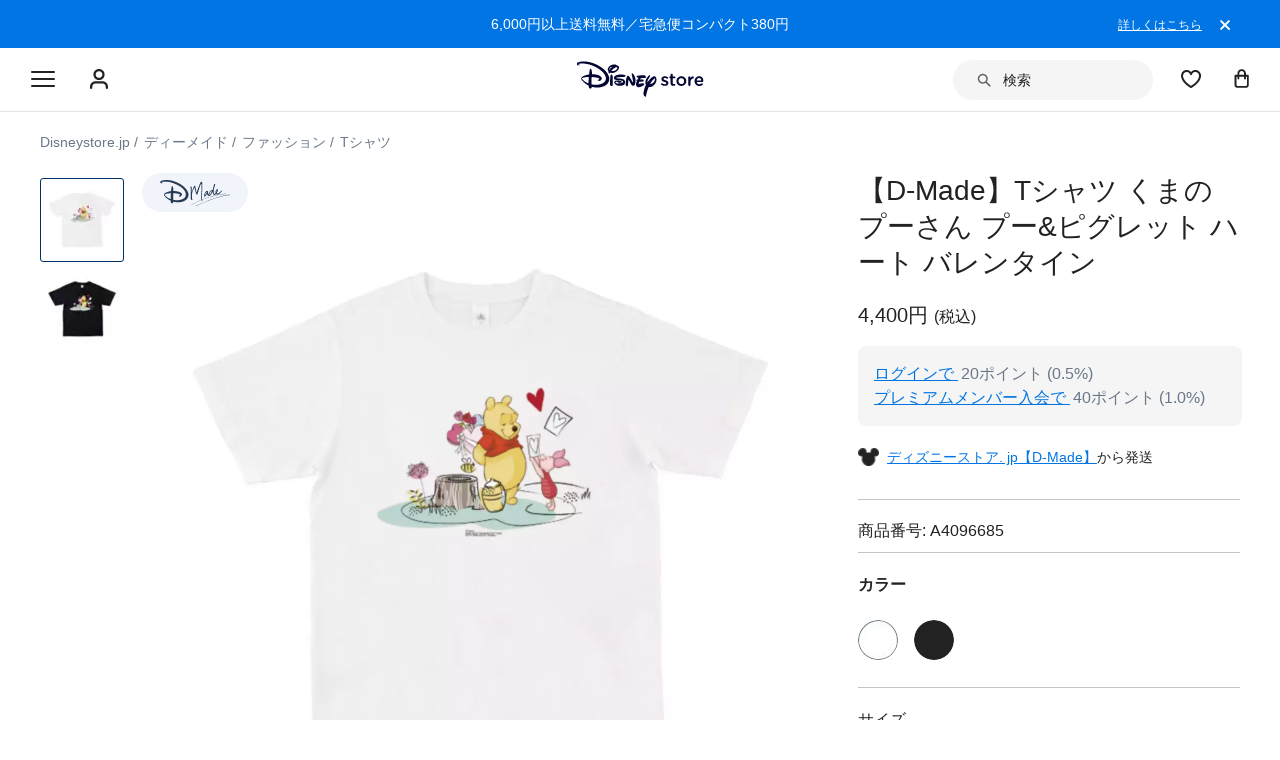

--- FILE ---
content_type: text/html;charset=UTF-8
request_url: https://store.disney.co.jp/on/demandware.store/Sites-shopDisneyJapan-Site/ja_JP/Product-WishListButton?pid=A4096685
body_size: 665
content:
    





<input type="hidden" class="wishlistJSONString" value="[]" />
<button
    type="submit"
    class="add-to-wish-list save-for-later remove-from-wishlist full-width is-hidden "
    data-href="/on/demandware.store/Sites-shopDisneyJapan-Site/ja_JP/Wishlist-RemoveProduct"
    data-error="Choose a , and ,." 
    data-name="【D-Made】Tシャツ くまのプーさん プー&amp;ピグレット ハート バレンタイン"
    data-price="4,400円"
    data-action="remove"
    data-linkid="wishlist_page/pdp/A4096685/remove from  wishlist"
    data-events="event66=1"
    data-pid="A4096685"
>
    <span class="btn button--secondary">
        <svg viewBox="0 0 26 22" class="svg-heart--active">
            <use xlink:href=#pdp-icon-heart2></use>
        </svg>
        お気に入りから削除
    </span>
</button>
<button
    type="submit"
    class="add-to-wish-list save-for-later full-width "
    data-href="/on/demandware.store/Sites-shopDisneyJapan-Site/ja_JP/Wishlist-AddProduct"
    data-ismod="false"
    data-error="Choose a , and ,." 
    data-name="【D-Made】Tシャツ くまのプーさん プー&amp;ピグレット ハート バレンタイン"
    data-price="4,400円"
    data-action="add"
    data-linkid="wishlist_page/pdp/A4096685/add to wishlist"
    data-events="event65=1"
    data-pid="A4096685"
>
    
    <span class="btn button--secondary ">
        <svg viewBox="0 0 26 22" class="svg-heart">
            <use xlink:href=#pdp-icon-heart2></use>
        </svg>
        お気に入りに追加
    </span>

    
    
</button>

--- FILE ---
content_type: text/html; charset=utf-8
request_url: https://www.google.com/recaptcha/enterprise/anchor?ar=1&k=6LcouesZAAAAALxeHhjUhUValnF5VTl617kCTlpq&co=aHR0cHM6Ly9jZG4ucmVnaXN0ZXJkaXNuZXkuZ28uY29tOjQ0Mw..&hl=ja&v=N67nZn4AqZkNcbeMu4prBgzg&size=invisible&anchor-ms=20000&execute-ms=30000&cb=php9crw4iock
body_size: 48928
content:
<!DOCTYPE HTML><html dir="ltr" lang="ja"><head><meta http-equiv="Content-Type" content="text/html; charset=UTF-8">
<meta http-equiv="X-UA-Compatible" content="IE=edge">
<title>reCAPTCHA</title>
<style type="text/css">
/* cyrillic-ext */
@font-face {
  font-family: 'Roboto';
  font-style: normal;
  font-weight: 400;
  font-stretch: 100%;
  src: url(//fonts.gstatic.com/s/roboto/v48/KFO7CnqEu92Fr1ME7kSn66aGLdTylUAMa3GUBHMdazTgWw.woff2) format('woff2');
  unicode-range: U+0460-052F, U+1C80-1C8A, U+20B4, U+2DE0-2DFF, U+A640-A69F, U+FE2E-FE2F;
}
/* cyrillic */
@font-face {
  font-family: 'Roboto';
  font-style: normal;
  font-weight: 400;
  font-stretch: 100%;
  src: url(//fonts.gstatic.com/s/roboto/v48/KFO7CnqEu92Fr1ME7kSn66aGLdTylUAMa3iUBHMdazTgWw.woff2) format('woff2');
  unicode-range: U+0301, U+0400-045F, U+0490-0491, U+04B0-04B1, U+2116;
}
/* greek-ext */
@font-face {
  font-family: 'Roboto';
  font-style: normal;
  font-weight: 400;
  font-stretch: 100%;
  src: url(//fonts.gstatic.com/s/roboto/v48/KFO7CnqEu92Fr1ME7kSn66aGLdTylUAMa3CUBHMdazTgWw.woff2) format('woff2');
  unicode-range: U+1F00-1FFF;
}
/* greek */
@font-face {
  font-family: 'Roboto';
  font-style: normal;
  font-weight: 400;
  font-stretch: 100%;
  src: url(//fonts.gstatic.com/s/roboto/v48/KFO7CnqEu92Fr1ME7kSn66aGLdTylUAMa3-UBHMdazTgWw.woff2) format('woff2');
  unicode-range: U+0370-0377, U+037A-037F, U+0384-038A, U+038C, U+038E-03A1, U+03A3-03FF;
}
/* math */
@font-face {
  font-family: 'Roboto';
  font-style: normal;
  font-weight: 400;
  font-stretch: 100%;
  src: url(//fonts.gstatic.com/s/roboto/v48/KFO7CnqEu92Fr1ME7kSn66aGLdTylUAMawCUBHMdazTgWw.woff2) format('woff2');
  unicode-range: U+0302-0303, U+0305, U+0307-0308, U+0310, U+0312, U+0315, U+031A, U+0326-0327, U+032C, U+032F-0330, U+0332-0333, U+0338, U+033A, U+0346, U+034D, U+0391-03A1, U+03A3-03A9, U+03B1-03C9, U+03D1, U+03D5-03D6, U+03F0-03F1, U+03F4-03F5, U+2016-2017, U+2034-2038, U+203C, U+2040, U+2043, U+2047, U+2050, U+2057, U+205F, U+2070-2071, U+2074-208E, U+2090-209C, U+20D0-20DC, U+20E1, U+20E5-20EF, U+2100-2112, U+2114-2115, U+2117-2121, U+2123-214F, U+2190, U+2192, U+2194-21AE, U+21B0-21E5, U+21F1-21F2, U+21F4-2211, U+2213-2214, U+2216-22FF, U+2308-230B, U+2310, U+2319, U+231C-2321, U+2336-237A, U+237C, U+2395, U+239B-23B7, U+23D0, U+23DC-23E1, U+2474-2475, U+25AF, U+25B3, U+25B7, U+25BD, U+25C1, U+25CA, U+25CC, U+25FB, U+266D-266F, U+27C0-27FF, U+2900-2AFF, U+2B0E-2B11, U+2B30-2B4C, U+2BFE, U+3030, U+FF5B, U+FF5D, U+1D400-1D7FF, U+1EE00-1EEFF;
}
/* symbols */
@font-face {
  font-family: 'Roboto';
  font-style: normal;
  font-weight: 400;
  font-stretch: 100%;
  src: url(//fonts.gstatic.com/s/roboto/v48/KFO7CnqEu92Fr1ME7kSn66aGLdTylUAMaxKUBHMdazTgWw.woff2) format('woff2');
  unicode-range: U+0001-000C, U+000E-001F, U+007F-009F, U+20DD-20E0, U+20E2-20E4, U+2150-218F, U+2190, U+2192, U+2194-2199, U+21AF, U+21E6-21F0, U+21F3, U+2218-2219, U+2299, U+22C4-22C6, U+2300-243F, U+2440-244A, U+2460-24FF, U+25A0-27BF, U+2800-28FF, U+2921-2922, U+2981, U+29BF, U+29EB, U+2B00-2BFF, U+4DC0-4DFF, U+FFF9-FFFB, U+10140-1018E, U+10190-1019C, U+101A0, U+101D0-101FD, U+102E0-102FB, U+10E60-10E7E, U+1D2C0-1D2D3, U+1D2E0-1D37F, U+1F000-1F0FF, U+1F100-1F1AD, U+1F1E6-1F1FF, U+1F30D-1F30F, U+1F315, U+1F31C, U+1F31E, U+1F320-1F32C, U+1F336, U+1F378, U+1F37D, U+1F382, U+1F393-1F39F, U+1F3A7-1F3A8, U+1F3AC-1F3AF, U+1F3C2, U+1F3C4-1F3C6, U+1F3CA-1F3CE, U+1F3D4-1F3E0, U+1F3ED, U+1F3F1-1F3F3, U+1F3F5-1F3F7, U+1F408, U+1F415, U+1F41F, U+1F426, U+1F43F, U+1F441-1F442, U+1F444, U+1F446-1F449, U+1F44C-1F44E, U+1F453, U+1F46A, U+1F47D, U+1F4A3, U+1F4B0, U+1F4B3, U+1F4B9, U+1F4BB, U+1F4BF, U+1F4C8-1F4CB, U+1F4D6, U+1F4DA, U+1F4DF, U+1F4E3-1F4E6, U+1F4EA-1F4ED, U+1F4F7, U+1F4F9-1F4FB, U+1F4FD-1F4FE, U+1F503, U+1F507-1F50B, U+1F50D, U+1F512-1F513, U+1F53E-1F54A, U+1F54F-1F5FA, U+1F610, U+1F650-1F67F, U+1F687, U+1F68D, U+1F691, U+1F694, U+1F698, U+1F6AD, U+1F6B2, U+1F6B9-1F6BA, U+1F6BC, U+1F6C6-1F6CF, U+1F6D3-1F6D7, U+1F6E0-1F6EA, U+1F6F0-1F6F3, U+1F6F7-1F6FC, U+1F700-1F7FF, U+1F800-1F80B, U+1F810-1F847, U+1F850-1F859, U+1F860-1F887, U+1F890-1F8AD, U+1F8B0-1F8BB, U+1F8C0-1F8C1, U+1F900-1F90B, U+1F93B, U+1F946, U+1F984, U+1F996, U+1F9E9, U+1FA00-1FA6F, U+1FA70-1FA7C, U+1FA80-1FA89, U+1FA8F-1FAC6, U+1FACE-1FADC, U+1FADF-1FAE9, U+1FAF0-1FAF8, U+1FB00-1FBFF;
}
/* vietnamese */
@font-face {
  font-family: 'Roboto';
  font-style: normal;
  font-weight: 400;
  font-stretch: 100%;
  src: url(//fonts.gstatic.com/s/roboto/v48/KFO7CnqEu92Fr1ME7kSn66aGLdTylUAMa3OUBHMdazTgWw.woff2) format('woff2');
  unicode-range: U+0102-0103, U+0110-0111, U+0128-0129, U+0168-0169, U+01A0-01A1, U+01AF-01B0, U+0300-0301, U+0303-0304, U+0308-0309, U+0323, U+0329, U+1EA0-1EF9, U+20AB;
}
/* latin-ext */
@font-face {
  font-family: 'Roboto';
  font-style: normal;
  font-weight: 400;
  font-stretch: 100%;
  src: url(//fonts.gstatic.com/s/roboto/v48/KFO7CnqEu92Fr1ME7kSn66aGLdTylUAMa3KUBHMdazTgWw.woff2) format('woff2');
  unicode-range: U+0100-02BA, U+02BD-02C5, U+02C7-02CC, U+02CE-02D7, U+02DD-02FF, U+0304, U+0308, U+0329, U+1D00-1DBF, U+1E00-1E9F, U+1EF2-1EFF, U+2020, U+20A0-20AB, U+20AD-20C0, U+2113, U+2C60-2C7F, U+A720-A7FF;
}
/* latin */
@font-face {
  font-family: 'Roboto';
  font-style: normal;
  font-weight: 400;
  font-stretch: 100%;
  src: url(//fonts.gstatic.com/s/roboto/v48/KFO7CnqEu92Fr1ME7kSn66aGLdTylUAMa3yUBHMdazQ.woff2) format('woff2');
  unicode-range: U+0000-00FF, U+0131, U+0152-0153, U+02BB-02BC, U+02C6, U+02DA, U+02DC, U+0304, U+0308, U+0329, U+2000-206F, U+20AC, U+2122, U+2191, U+2193, U+2212, U+2215, U+FEFF, U+FFFD;
}
/* cyrillic-ext */
@font-face {
  font-family: 'Roboto';
  font-style: normal;
  font-weight: 500;
  font-stretch: 100%;
  src: url(//fonts.gstatic.com/s/roboto/v48/KFO7CnqEu92Fr1ME7kSn66aGLdTylUAMa3GUBHMdazTgWw.woff2) format('woff2');
  unicode-range: U+0460-052F, U+1C80-1C8A, U+20B4, U+2DE0-2DFF, U+A640-A69F, U+FE2E-FE2F;
}
/* cyrillic */
@font-face {
  font-family: 'Roboto';
  font-style: normal;
  font-weight: 500;
  font-stretch: 100%;
  src: url(//fonts.gstatic.com/s/roboto/v48/KFO7CnqEu92Fr1ME7kSn66aGLdTylUAMa3iUBHMdazTgWw.woff2) format('woff2');
  unicode-range: U+0301, U+0400-045F, U+0490-0491, U+04B0-04B1, U+2116;
}
/* greek-ext */
@font-face {
  font-family: 'Roboto';
  font-style: normal;
  font-weight: 500;
  font-stretch: 100%;
  src: url(//fonts.gstatic.com/s/roboto/v48/KFO7CnqEu92Fr1ME7kSn66aGLdTylUAMa3CUBHMdazTgWw.woff2) format('woff2');
  unicode-range: U+1F00-1FFF;
}
/* greek */
@font-face {
  font-family: 'Roboto';
  font-style: normal;
  font-weight: 500;
  font-stretch: 100%;
  src: url(//fonts.gstatic.com/s/roboto/v48/KFO7CnqEu92Fr1ME7kSn66aGLdTylUAMa3-UBHMdazTgWw.woff2) format('woff2');
  unicode-range: U+0370-0377, U+037A-037F, U+0384-038A, U+038C, U+038E-03A1, U+03A3-03FF;
}
/* math */
@font-face {
  font-family: 'Roboto';
  font-style: normal;
  font-weight: 500;
  font-stretch: 100%;
  src: url(//fonts.gstatic.com/s/roboto/v48/KFO7CnqEu92Fr1ME7kSn66aGLdTylUAMawCUBHMdazTgWw.woff2) format('woff2');
  unicode-range: U+0302-0303, U+0305, U+0307-0308, U+0310, U+0312, U+0315, U+031A, U+0326-0327, U+032C, U+032F-0330, U+0332-0333, U+0338, U+033A, U+0346, U+034D, U+0391-03A1, U+03A3-03A9, U+03B1-03C9, U+03D1, U+03D5-03D6, U+03F0-03F1, U+03F4-03F5, U+2016-2017, U+2034-2038, U+203C, U+2040, U+2043, U+2047, U+2050, U+2057, U+205F, U+2070-2071, U+2074-208E, U+2090-209C, U+20D0-20DC, U+20E1, U+20E5-20EF, U+2100-2112, U+2114-2115, U+2117-2121, U+2123-214F, U+2190, U+2192, U+2194-21AE, U+21B0-21E5, U+21F1-21F2, U+21F4-2211, U+2213-2214, U+2216-22FF, U+2308-230B, U+2310, U+2319, U+231C-2321, U+2336-237A, U+237C, U+2395, U+239B-23B7, U+23D0, U+23DC-23E1, U+2474-2475, U+25AF, U+25B3, U+25B7, U+25BD, U+25C1, U+25CA, U+25CC, U+25FB, U+266D-266F, U+27C0-27FF, U+2900-2AFF, U+2B0E-2B11, U+2B30-2B4C, U+2BFE, U+3030, U+FF5B, U+FF5D, U+1D400-1D7FF, U+1EE00-1EEFF;
}
/* symbols */
@font-face {
  font-family: 'Roboto';
  font-style: normal;
  font-weight: 500;
  font-stretch: 100%;
  src: url(//fonts.gstatic.com/s/roboto/v48/KFO7CnqEu92Fr1ME7kSn66aGLdTylUAMaxKUBHMdazTgWw.woff2) format('woff2');
  unicode-range: U+0001-000C, U+000E-001F, U+007F-009F, U+20DD-20E0, U+20E2-20E4, U+2150-218F, U+2190, U+2192, U+2194-2199, U+21AF, U+21E6-21F0, U+21F3, U+2218-2219, U+2299, U+22C4-22C6, U+2300-243F, U+2440-244A, U+2460-24FF, U+25A0-27BF, U+2800-28FF, U+2921-2922, U+2981, U+29BF, U+29EB, U+2B00-2BFF, U+4DC0-4DFF, U+FFF9-FFFB, U+10140-1018E, U+10190-1019C, U+101A0, U+101D0-101FD, U+102E0-102FB, U+10E60-10E7E, U+1D2C0-1D2D3, U+1D2E0-1D37F, U+1F000-1F0FF, U+1F100-1F1AD, U+1F1E6-1F1FF, U+1F30D-1F30F, U+1F315, U+1F31C, U+1F31E, U+1F320-1F32C, U+1F336, U+1F378, U+1F37D, U+1F382, U+1F393-1F39F, U+1F3A7-1F3A8, U+1F3AC-1F3AF, U+1F3C2, U+1F3C4-1F3C6, U+1F3CA-1F3CE, U+1F3D4-1F3E0, U+1F3ED, U+1F3F1-1F3F3, U+1F3F5-1F3F7, U+1F408, U+1F415, U+1F41F, U+1F426, U+1F43F, U+1F441-1F442, U+1F444, U+1F446-1F449, U+1F44C-1F44E, U+1F453, U+1F46A, U+1F47D, U+1F4A3, U+1F4B0, U+1F4B3, U+1F4B9, U+1F4BB, U+1F4BF, U+1F4C8-1F4CB, U+1F4D6, U+1F4DA, U+1F4DF, U+1F4E3-1F4E6, U+1F4EA-1F4ED, U+1F4F7, U+1F4F9-1F4FB, U+1F4FD-1F4FE, U+1F503, U+1F507-1F50B, U+1F50D, U+1F512-1F513, U+1F53E-1F54A, U+1F54F-1F5FA, U+1F610, U+1F650-1F67F, U+1F687, U+1F68D, U+1F691, U+1F694, U+1F698, U+1F6AD, U+1F6B2, U+1F6B9-1F6BA, U+1F6BC, U+1F6C6-1F6CF, U+1F6D3-1F6D7, U+1F6E0-1F6EA, U+1F6F0-1F6F3, U+1F6F7-1F6FC, U+1F700-1F7FF, U+1F800-1F80B, U+1F810-1F847, U+1F850-1F859, U+1F860-1F887, U+1F890-1F8AD, U+1F8B0-1F8BB, U+1F8C0-1F8C1, U+1F900-1F90B, U+1F93B, U+1F946, U+1F984, U+1F996, U+1F9E9, U+1FA00-1FA6F, U+1FA70-1FA7C, U+1FA80-1FA89, U+1FA8F-1FAC6, U+1FACE-1FADC, U+1FADF-1FAE9, U+1FAF0-1FAF8, U+1FB00-1FBFF;
}
/* vietnamese */
@font-face {
  font-family: 'Roboto';
  font-style: normal;
  font-weight: 500;
  font-stretch: 100%;
  src: url(//fonts.gstatic.com/s/roboto/v48/KFO7CnqEu92Fr1ME7kSn66aGLdTylUAMa3OUBHMdazTgWw.woff2) format('woff2');
  unicode-range: U+0102-0103, U+0110-0111, U+0128-0129, U+0168-0169, U+01A0-01A1, U+01AF-01B0, U+0300-0301, U+0303-0304, U+0308-0309, U+0323, U+0329, U+1EA0-1EF9, U+20AB;
}
/* latin-ext */
@font-face {
  font-family: 'Roboto';
  font-style: normal;
  font-weight: 500;
  font-stretch: 100%;
  src: url(//fonts.gstatic.com/s/roboto/v48/KFO7CnqEu92Fr1ME7kSn66aGLdTylUAMa3KUBHMdazTgWw.woff2) format('woff2');
  unicode-range: U+0100-02BA, U+02BD-02C5, U+02C7-02CC, U+02CE-02D7, U+02DD-02FF, U+0304, U+0308, U+0329, U+1D00-1DBF, U+1E00-1E9F, U+1EF2-1EFF, U+2020, U+20A0-20AB, U+20AD-20C0, U+2113, U+2C60-2C7F, U+A720-A7FF;
}
/* latin */
@font-face {
  font-family: 'Roboto';
  font-style: normal;
  font-weight: 500;
  font-stretch: 100%;
  src: url(//fonts.gstatic.com/s/roboto/v48/KFO7CnqEu92Fr1ME7kSn66aGLdTylUAMa3yUBHMdazQ.woff2) format('woff2');
  unicode-range: U+0000-00FF, U+0131, U+0152-0153, U+02BB-02BC, U+02C6, U+02DA, U+02DC, U+0304, U+0308, U+0329, U+2000-206F, U+20AC, U+2122, U+2191, U+2193, U+2212, U+2215, U+FEFF, U+FFFD;
}
/* cyrillic-ext */
@font-face {
  font-family: 'Roboto';
  font-style: normal;
  font-weight: 900;
  font-stretch: 100%;
  src: url(//fonts.gstatic.com/s/roboto/v48/KFO7CnqEu92Fr1ME7kSn66aGLdTylUAMa3GUBHMdazTgWw.woff2) format('woff2');
  unicode-range: U+0460-052F, U+1C80-1C8A, U+20B4, U+2DE0-2DFF, U+A640-A69F, U+FE2E-FE2F;
}
/* cyrillic */
@font-face {
  font-family: 'Roboto';
  font-style: normal;
  font-weight: 900;
  font-stretch: 100%;
  src: url(//fonts.gstatic.com/s/roboto/v48/KFO7CnqEu92Fr1ME7kSn66aGLdTylUAMa3iUBHMdazTgWw.woff2) format('woff2');
  unicode-range: U+0301, U+0400-045F, U+0490-0491, U+04B0-04B1, U+2116;
}
/* greek-ext */
@font-face {
  font-family: 'Roboto';
  font-style: normal;
  font-weight: 900;
  font-stretch: 100%;
  src: url(//fonts.gstatic.com/s/roboto/v48/KFO7CnqEu92Fr1ME7kSn66aGLdTylUAMa3CUBHMdazTgWw.woff2) format('woff2');
  unicode-range: U+1F00-1FFF;
}
/* greek */
@font-face {
  font-family: 'Roboto';
  font-style: normal;
  font-weight: 900;
  font-stretch: 100%;
  src: url(//fonts.gstatic.com/s/roboto/v48/KFO7CnqEu92Fr1ME7kSn66aGLdTylUAMa3-UBHMdazTgWw.woff2) format('woff2');
  unicode-range: U+0370-0377, U+037A-037F, U+0384-038A, U+038C, U+038E-03A1, U+03A3-03FF;
}
/* math */
@font-face {
  font-family: 'Roboto';
  font-style: normal;
  font-weight: 900;
  font-stretch: 100%;
  src: url(//fonts.gstatic.com/s/roboto/v48/KFO7CnqEu92Fr1ME7kSn66aGLdTylUAMawCUBHMdazTgWw.woff2) format('woff2');
  unicode-range: U+0302-0303, U+0305, U+0307-0308, U+0310, U+0312, U+0315, U+031A, U+0326-0327, U+032C, U+032F-0330, U+0332-0333, U+0338, U+033A, U+0346, U+034D, U+0391-03A1, U+03A3-03A9, U+03B1-03C9, U+03D1, U+03D5-03D6, U+03F0-03F1, U+03F4-03F5, U+2016-2017, U+2034-2038, U+203C, U+2040, U+2043, U+2047, U+2050, U+2057, U+205F, U+2070-2071, U+2074-208E, U+2090-209C, U+20D0-20DC, U+20E1, U+20E5-20EF, U+2100-2112, U+2114-2115, U+2117-2121, U+2123-214F, U+2190, U+2192, U+2194-21AE, U+21B0-21E5, U+21F1-21F2, U+21F4-2211, U+2213-2214, U+2216-22FF, U+2308-230B, U+2310, U+2319, U+231C-2321, U+2336-237A, U+237C, U+2395, U+239B-23B7, U+23D0, U+23DC-23E1, U+2474-2475, U+25AF, U+25B3, U+25B7, U+25BD, U+25C1, U+25CA, U+25CC, U+25FB, U+266D-266F, U+27C0-27FF, U+2900-2AFF, U+2B0E-2B11, U+2B30-2B4C, U+2BFE, U+3030, U+FF5B, U+FF5D, U+1D400-1D7FF, U+1EE00-1EEFF;
}
/* symbols */
@font-face {
  font-family: 'Roboto';
  font-style: normal;
  font-weight: 900;
  font-stretch: 100%;
  src: url(//fonts.gstatic.com/s/roboto/v48/KFO7CnqEu92Fr1ME7kSn66aGLdTylUAMaxKUBHMdazTgWw.woff2) format('woff2');
  unicode-range: U+0001-000C, U+000E-001F, U+007F-009F, U+20DD-20E0, U+20E2-20E4, U+2150-218F, U+2190, U+2192, U+2194-2199, U+21AF, U+21E6-21F0, U+21F3, U+2218-2219, U+2299, U+22C4-22C6, U+2300-243F, U+2440-244A, U+2460-24FF, U+25A0-27BF, U+2800-28FF, U+2921-2922, U+2981, U+29BF, U+29EB, U+2B00-2BFF, U+4DC0-4DFF, U+FFF9-FFFB, U+10140-1018E, U+10190-1019C, U+101A0, U+101D0-101FD, U+102E0-102FB, U+10E60-10E7E, U+1D2C0-1D2D3, U+1D2E0-1D37F, U+1F000-1F0FF, U+1F100-1F1AD, U+1F1E6-1F1FF, U+1F30D-1F30F, U+1F315, U+1F31C, U+1F31E, U+1F320-1F32C, U+1F336, U+1F378, U+1F37D, U+1F382, U+1F393-1F39F, U+1F3A7-1F3A8, U+1F3AC-1F3AF, U+1F3C2, U+1F3C4-1F3C6, U+1F3CA-1F3CE, U+1F3D4-1F3E0, U+1F3ED, U+1F3F1-1F3F3, U+1F3F5-1F3F7, U+1F408, U+1F415, U+1F41F, U+1F426, U+1F43F, U+1F441-1F442, U+1F444, U+1F446-1F449, U+1F44C-1F44E, U+1F453, U+1F46A, U+1F47D, U+1F4A3, U+1F4B0, U+1F4B3, U+1F4B9, U+1F4BB, U+1F4BF, U+1F4C8-1F4CB, U+1F4D6, U+1F4DA, U+1F4DF, U+1F4E3-1F4E6, U+1F4EA-1F4ED, U+1F4F7, U+1F4F9-1F4FB, U+1F4FD-1F4FE, U+1F503, U+1F507-1F50B, U+1F50D, U+1F512-1F513, U+1F53E-1F54A, U+1F54F-1F5FA, U+1F610, U+1F650-1F67F, U+1F687, U+1F68D, U+1F691, U+1F694, U+1F698, U+1F6AD, U+1F6B2, U+1F6B9-1F6BA, U+1F6BC, U+1F6C6-1F6CF, U+1F6D3-1F6D7, U+1F6E0-1F6EA, U+1F6F0-1F6F3, U+1F6F7-1F6FC, U+1F700-1F7FF, U+1F800-1F80B, U+1F810-1F847, U+1F850-1F859, U+1F860-1F887, U+1F890-1F8AD, U+1F8B0-1F8BB, U+1F8C0-1F8C1, U+1F900-1F90B, U+1F93B, U+1F946, U+1F984, U+1F996, U+1F9E9, U+1FA00-1FA6F, U+1FA70-1FA7C, U+1FA80-1FA89, U+1FA8F-1FAC6, U+1FACE-1FADC, U+1FADF-1FAE9, U+1FAF0-1FAF8, U+1FB00-1FBFF;
}
/* vietnamese */
@font-face {
  font-family: 'Roboto';
  font-style: normal;
  font-weight: 900;
  font-stretch: 100%;
  src: url(//fonts.gstatic.com/s/roboto/v48/KFO7CnqEu92Fr1ME7kSn66aGLdTylUAMa3OUBHMdazTgWw.woff2) format('woff2');
  unicode-range: U+0102-0103, U+0110-0111, U+0128-0129, U+0168-0169, U+01A0-01A1, U+01AF-01B0, U+0300-0301, U+0303-0304, U+0308-0309, U+0323, U+0329, U+1EA0-1EF9, U+20AB;
}
/* latin-ext */
@font-face {
  font-family: 'Roboto';
  font-style: normal;
  font-weight: 900;
  font-stretch: 100%;
  src: url(//fonts.gstatic.com/s/roboto/v48/KFO7CnqEu92Fr1ME7kSn66aGLdTylUAMa3KUBHMdazTgWw.woff2) format('woff2');
  unicode-range: U+0100-02BA, U+02BD-02C5, U+02C7-02CC, U+02CE-02D7, U+02DD-02FF, U+0304, U+0308, U+0329, U+1D00-1DBF, U+1E00-1E9F, U+1EF2-1EFF, U+2020, U+20A0-20AB, U+20AD-20C0, U+2113, U+2C60-2C7F, U+A720-A7FF;
}
/* latin */
@font-face {
  font-family: 'Roboto';
  font-style: normal;
  font-weight: 900;
  font-stretch: 100%;
  src: url(//fonts.gstatic.com/s/roboto/v48/KFO7CnqEu92Fr1ME7kSn66aGLdTylUAMa3yUBHMdazQ.woff2) format('woff2');
  unicode-range: U+0000-00FF, U+0131, U+0152-0153, U+02BB-02BC, U+02C6, U+02DA, U+02DC, U+0304, U+0308, U+0329, U+2000-206F, U+20AC, U+2122, U+2191, U+2193, U+2212, U+2215, U+FEFF, U+FFFD;
}

</style>
<link rel="stylesheet" type="text/css" href="https://www.gstatic.com/recaptcha/releases/N67nZn4AqZkNcbeMu4prBgzg/styles__ltr.css">
<script nonce="f-KeagiLgpN251q52hcXIg" type="text/javascript">window['__recaptcha_api'] = 'https://www.google.com/recaptcha/enterprise/';</script>
<script type="text/javascript" src="https://www.gstatic.com/recaptcha/releases/N67nZn4AqZkNcbeMu4prBgzg/recaptcha__ja.js" nonce="f-KeagiLgpN251q52hcXIg">
      
    </script></head>
<body><div id="rc-anchor-alert" class="rc-anchor-alert"></div>
<input type="hidden" id="recaptcha-token" value="[base64]">
<script type="text/javascript" nonce="f-KeagiLgpN251q52hcXIg">
      recaptcha.anchor.Main.init("[\x22ainput\x22,[\x22bgdata\x22,\x22\x22,\[base64]/[base64]/[base64]/ZyhXLGgpOnEoW04sMjEsbF0sVywwKSxoKSxmYWxzZSxmYWxzZSl9Y2F0Y2goayl7RygzNTgsVyk/[base64]/[base64]/[base64]/[base64]/[base64]/[base64]/[base64]/bmV3IEJbT10oRFswXSk6dz09Mj9uZXcgQltPXShEWzBdLERbMV0pOnc9PTM/bmV3IEJbT10oRFswXSxEWzFdLERbMl0pOnc9PTQ/[base64]/[base64]/[base64]/[base64]/[base64]\\u003d\x22,\[base64]\\u003d\x22,\x22w7bClSMIGSAjw6fCvlwbw6sjw7IrwrDCt8Oww6rCnxdlw5QfB8K9IsO2cMKsfsKsRkPCkQJkXB5cwp3CnsO3d8OTBhfDh8KOR8Omw6JMwonCs3nCvsO3woHCujTCjsKKwrLDsWTDiGbCg8O8w4DDj8KsFsOHGsK0w7htNMKtwqkUw6DCo8KsSMOBwqPDtk1/woHDvwkDw6FPwrvChjEHwpDDo8Oqw5pEOMK8ccOhVmzDtUpQcEoAHMOSV8KWw5ggC2TDvzfCuV3DqMOAwpDDvwYjwqzDnGzCnzPCn8OnNMOPWMK5wpPDkcOZAMKlw67Cu8O5CMKyw4Zmwp0bK8KTEcKlcsOHw6kAcUjCsMOdw5/[base64]/cMO8wr0FwoLCs1tcckjDqhlCwofDjsOXw7IWwqzDsUdJf8K1UsK5e1kywoQJwpfDvcO3H8O2woQ1w7QYd8Kaw50ZTSVmIMKKC8Kuw7DDpcOiKMOHTF/DqGpxEzMSUGR3wqvCocOyEcKSNcONw6LDtzjCpGHCjg5FwrVxw6bDnGEdMR9iTsO0aDF+w5rCg3fCr8Kjw5dEwo3Ci8Khw6XCk8Kcw5AwwpnCpGt4w5nCjcKBw77CoMO6w63DjyYHwohgw5TDhMOtwpHDiU/[base64]/DqcOxW0jCmRPCn23Cni7CrsKAX8KAwokqG8KrZsOlw4EYdMKywq5qO8K0w7J3cRjDj8K4QsOFw45Ywqx7D8K0wrnDm8OuwpXCocOqRBV+aEJNwpIsSVnCh3Niw4jCvUs3eFTDhcK5ETENIHnDuMOAw68Ww7fDu1bDk0XDtSHCssO6cHkpOX86O3gqd8Kpw5d/MwISaMO8YMOdG8Oew5saXVA0fjl7wpfCp8OCRl0CJCzDgsKPw7Aiw7nDmgpyw6sFSA03acKYwr4EO8KhJ2lCwpzDp8KTwqE6wp4Jw6gFHcOiw6XCmcOEMcOTZH1EwpnDvcKqw7rDlnzDqz/Ds8KBScO8GFwew6fCr8KowqJ1PG5wwp3DiHHCisOWfcKbwql2VxzDrDTCnGNOw5sRXzdCw49Nw43DlsK3PzfClnTCrcO9VC/[base64]/DnkEGwoXDpEXCj8OBIUvCosOUwr/DnsOywpESwoBvPwE8CTNsIcO8wr8gRlgsw6V2X8K2wpHDvcOxYTLDosKUwqh3LgDCggEywpFIw4FAM8KCwrvCoTUSesOGw441wojDkzvDjMOnF8KjFcOFA1bDjA7Co8ORw7TCnRQvccOrw7LCi8OkPH/DqsO5wr8wwofDksOGCMKRw73CusKzw6bCh8OrwofDqMORdcOkwqzDg1BsYX/CtMKUwpfDn8OTKGUiGcKnJVtlw6Fzw5fCicOvw7DCiEXDvhFQw6RucMOJesOKA8KDwqc+wrXCokcbwrofw6jCj8Osw70mw70YwrDCqcKhVxQNwrdsOcKlTMO2PsO9eC/ClyUaUsOjwqjCj8OgwpUIwrobw657wrY9wosCWgTDkwNXUnnCgcKgw5cPNMOswrkqw6DCiivCniRbw4/CvsOxwrknw5JGIcORwpNdDlJ6TsKvTk7DgzPCkcOTwrFuwqtrwrPCvnbCsjkVeHYwMMOnw5vCv8OkwotTYG4uw600DSDDpVgzW3E9w4lqw7QMJ8KABcKgLkzCssK+RsOrDMKfcV7Dv39XIjABwrd6wrwVGH0YFXYww4fCiMO7G8OAw63DjsO9TcKFwp/[base64]/CssKGVGsuwpFJPcOiPl8kVcKdA8O1w47Dp8KQw7LCssOJIcKldzl0w43CisKDw5ZjwoHDvWzCv8OAwpDCtBPCuSfDqU4IwqTCsW1aw6/CsA7DtXVgwrXDkGvDhcOad2XCgcO1wod5b8KpFksZPMKiw4JNw5PDv8Kzw6bCkz9YaMOmw7jDusKNwoRZwps3VsKbQEvDrULDlcKUwpzDn8KMw5UHwoTDmGLCnBrCicKlw65ARGh2L1rCjlLCuwLCrcKvw5/DuMOnO8OKScOGwrwPLsK1woB8w4h1wpgZwpNMHsOXw6bCoRTCnMKHT2k0JcKDwrvDoS5RwpVLSsKVP8OIfDfClHlPL37Cqzdgw5EVesK1UMKsw6fDtWjChDnDtMK8eMO0wrXCnnrClFXChmHCjBhvAMKUwoDCggsPw6Jjw5zCogQCIXBpPwsHw5/DtTjDvsKEZDLDpsKdZCNMw6E7w7J2w5xnwonDlAskw7/DuxvCucOND2nCjRgzwpjCixohFB7CgDs2KsOod0LCuFEXw5DCsMKAwoIHL37Crl89EcKLOcOSwrLDvCTCpVDDlcOBRsKww67ChsKhw5VlFUXDlMKpW8Kjw4hRLcOfw7diwrTCocOfZsOMw7kZw68resOHdFHCjcO/woFUwo/Cv8K3w7TDqsOuEAvDiMOXPwrCmXHCqVLDlsKgw7UvfMOCV2JxLAlnClQzw57CuRkKw6zDjEjDgsOQwqosw5zClVoxK1rDlUUHSn7DghFow5w7KW7CnsOLwozDqCpaw5Y4w6bDmcKAw57Cmm/DsMKVwr0/[base64]/DssKnwq8lwrnDkMOhw5dmbyo/w58Qw77CgcK5acODwpMsacO2w4IWesO8w4YTFTzCmUTCvC/CmMKRZsOGw7/[base64]/Dp8OiPsOWMMORGEDCsg49wpzCusKHNATDsTnDkBdhwqjCqgVBecOTEcObw6XCm1g9w47DkmXDgzvCr1nDkwnCnQjDgMOOwp8hWcKLZGLDtzjCp8K5eMKOVFrDphnCkCTDqj/CmMOiJzs2wpdaw6nDhsKWw6rDrlDCuMOFw63DicOUJifCgwDDisOBAsKaXcOiWcK2fsKjw7DDlcO9w4tiOHnDrD3CucKbEcKUw6LCpsKPEFI6AsO5w6ptLgsqwp04DFTCvsK4DMKvwqc8TcKNw5oyw7/DqsKcw4HDs8OzwrHDqMKMDmrDuAQDw7TCkUbCt2XCkcK6XcOAw4EuL8Kmw5JFScOvw4t/WlAPw5pnw7TClcOmw4HCr8OZTDANTMOhwo7ClkjCv8OkTMKdworDjcOmwq7CiHLDqMK9wpxpPMKKNgUiYsOXcwXCiQIaf8KgBcKBwpY4JMKhwp7DlwJrDwQdw4Z7w4rDmMOxwq/CvsOlfQNLEMKBw78rw5zCrVllIMKQwpvCtcKhMjFFSMOOw6xwwrjCuMKVAUHCmULCrcO6w41Ew7TDjcKhZMKPeyPDssOGVm/CtcOawr3CmcK7wq1aw7fCt8KoaMKrbsKvblbDg8O9MMKVwqwGZCxuw7vDksO6c2MdPcOTw7gewrjCrcOYAsOSw4AZw7gbTmVPw5tXw40mBxBbw7QGwpbCg8KgwqjDmsOgF2TDqgLDksO6w507w41GwooLw6Mgw55iwrnDkcKjesKQQ8K6dDE/wrXCn8K/w7TCnMK4wqZWw63DgMObCT11P8KyKcKYQXc7w5HDgMONJcK0fgxSwrbCo2XCjDVXBcKBCGpFwpXDnsKewr/CmB1uwqkGwrnCr0fChz7Cn8O6wo7CigtjTMKjw7jCuA/ChUM6w6J4wrnDoMOsEHtiw4EdwrfDqcOIw5kVPm3DjsOYBcOmLcKxKGQUEi0QBMKfw5wyIjbCocKzaMKuYMKQwpjCisOEwqlzKsKvCsKBHzVNaMO5V8KbHMKSw6o8OcOAwoDDtcOWVXPDrX/DosKfFcKAwoctw6jDl8Olw6/[base64]/CuggUXBDDt0vCtn7CqMOZecOTeBrDlURTMsKQwovDrMK3w4QabEVtwq0UVCTCp0w0wqFRw5gjwoPDtiXCm8OJwo/DrwDCvG0dwqDDsMKWQ8O/[base64]/[base64]/[base64]/Di3bDqw/[base64]/DhwJlC8KDwqzCjWbCnh5+w6MawqLCjFfCm0LDlETDgsK6DcK3w6FTcMK6F1nDu8OQw6vDkHcWEMOlwqjDinTCmCJ4FcKZMnrDocKWdV7CtjLDn8KeDsOlwrYiFBzCsTbChg9dw5bDvEvDksOGwo4/[base64]/[base64]/CvVxgesOUGMKmP8K2w4IRwoQ6c8Ohw7jCqcOeUQbDu8Kdw57Cu8Kjw7lEw7EeV0xLwoTDpWgBC8K6XcKzVsOYw48ydjjCuUtCH0NBwoTCicKwwqIwY8OMKg95fyVhbsKGS1MVY8O+RcO3DFkfQMKxw77Cm8O4wprChcKtVhPDssKHwr/CnhYzw4xaworDoEXDjivDk8K1wpbCvVQ8AGpdw48JOCzDoyrCuXFLD2pHKMOoWsKrwoHCnXMYPEzCvsKEwoLCmRvDpsKBwp/CvSBjwpVeYsOUVzEPd8KbLcKjw4bDvgTCvF16GUnCqMONEkd5DHtGw6TDrsO0PcOMw6Mtw4cAOHJ+fsKaGsK9w6zDusK3OMKhwrUIwoDCpjfDucOaw5PDq3kNw7hGw7nCtcKudmoFE8KfE8Kwe8O3wqlUw4lzER/DllsKcMKNw5wCw5rDrnLClBPDtwPCjMOjwojCjcKgbBEvecKcw4XDhsOSw7rCosOEIFrCkH/[base64]/NQXChU4WNUnCusKUacOmwoh/w7fDrsOZKixoD8OsFGpEQMODf1zDtH9rw5nCjjRqwpbCjEjCumEnw6cywq/DmMKlwr3CjBMxK8OjXsKUchJbWhjDsR7ClsK2woHDkRtQw7nClsKcAMKDN8OvH8K3wrbCmnzDtMOIw4BJw6trwpDCvAfDuj9yN8O3w7/[base64]/w7vDuMOcXVl+FcKtw64swqrDjcOGe8K5w5XCoMOKw6tOByJuwoTDjnXCjMKIwrHCsMKHG8ORwqjCqC51w4LDsHMQwoHDjnsuwqpcwq7DlmdowrY6w4PCiMOYeDrDilvCgjPDtSIZw77Dp0fDizLDkGzDpsKdw4rCvVg7bcOrwqHDhy1AwqPCmwLChn/CqMKtXsKCPGrCpsOowrbDi2TDpUAdwqB0w6XDpcKpV8OcR8ObTcOpwo5yw4ldwp0BwqABw4LDsF/Cj8KXwqHDqMKjw7/DkMO+w45uFSXDu1lHw7MFP8OpwrNndcOCbCV1w6cbwoNHwpHDg2HCnVHDhEfCpEoaRjBKNcKoIynCk8OjwoRZL8OOIMOxw5vCkn/CtsOYS8Kvw6QSwp0eEggEw61ywqg9N8OkasO3CEVkwp/DpMOJwo3ClMOPFMO2w6LCjsOFRsKxJ0LDvzTDnhzCrXDDu8K9wqfDksO2w6TCkCIcPiAxIsKFw6/CqThHwoVSVlTDkRPDgsOWwobCpifDk3zCl8KGw6zDnMKbw6HDmCQgYcOhSMKtLgvDlwfDkT/Do8OufR7CmSlywqRVw77CosK6CklHwp0ww7LCuzrDhEjDsgvDpsOiVjHCg248GEQ2w4xCw7jCmMOlVBFbwoQaMU1gRmIRWxnDgsKlwr3DmVLDs1doIAp/wofDhkfDkTLCqcKXBgjDssKIbznChcKCKh1bATpcAmlEFFLDuxVxwp9Fw781CcK/AsKXwrvCrCZuAsKHTEvCvsO5wq/CssOLwqTDp8Obw6vDtjjDn8KvFcKdwohIwpjCin3DsgLCuXIbwoRNV8KkT2zDksO/[base64]/DnCMkwrTDhXkFw4YQwo8tw5QBw5XDgMOTEsKsw6dLTUoyQcKuw49Sw5IWYyoePADClg/Ciklywp7Doyx2SF8vw5Ycw6bDicOFNcOPw5TCuMK1WcOeNsOmw48Jw73CjAl4wrxYwqhDEsOPw6jCuMOBbX3CgcOMwocbEsOiwqHDjMK5LcOTwoxLNS3DgWkQw47CkxTDpsO8NMOqNQQ9w4/CtyQxwo9XT8KiEmDDsMOjw59zwpXCocK4BcO9w5c0O8KDO8Obw6MKw55ww4zCg8OCwqUKw4TCp8KJwq/[base64]/CqVzCqFk9RsKpCMOZCsKIw5NSWFUDD8KORxLCsBhMDMKLwpFALEE/wrrDtTDDvcK/XMOewr/Dh03Dm8O2w5/[base64]/wq/CsA1IMcKJbsKcZ03CukPDpsKoE8KrwrDDocOUK8K1SsKrbgUxw6YswrnCigYVdsO7wrVswoLChsKaSy7DlMOowrB/N3zCtyBPwovDvlPDlMOaO8O4ecOhX8OAATTDukE8J8Oza8OCwq3DskRsNMOYwr5rRD/CncOGw4zDs8OaEwtDw57CtQHDqDtgw7h1w44awpXCtglpw7AAw7cQw4nChMKHw4xaKy8pNixyWCfCkzfDrcOqwoRdwoFTGMOHwo9qYxBaw4Mqw63Dn8OswrQyHWHDj8KAUsODT8KYwr3Cn8OJPRjDoyMMZ8KdZMOaw5HCv3UTcRUkE8KYUcKzB8KWwqVNwqzClcK/MCPCgsKPwrhPwokwwq7Ci0AOwqsefyYfw6PCmE8HDngJw5XDq0tGWxjCoMOIEjfCnsOXwokVw5Z7Q8O6YBhmYMOOQFZ+w69gw6Qsw7nDg8OTwp8jEjZZwrYgBMOIwp/CmlJhSEYUw6kVElHCtsKQwrYawpEFwqjCpsKdwqQowpAdw4fCtcK6w7LDqUPCucO/KzQvEQBKwpRDw6dYBsOiwrnDl3ERZSHCg8OSw6VbwqJ+McOvw4M0IFLCoy0KwqF2wonDgXLCh3lqw4XDj07DgCfCncORwrcoNz5fw6hFC8O9XcKXw77Dl0jCsU/[base64]/DcKOwqTDnDLCoBpkKcO3w4MnB3okMcO2NMKTHz7DgBTCmxYmwozCo39hwpTDtgFqw6jDkD8MbjJvJEfCisK8LB9kcMKEZzMDwo5lHiw7ZGpxCGNpw4LDsMKcwq7CsV/DhAJSwpg6w6/CpVzCpsO0w6QrIg8fIcOfw6/Dm1BNw7/Cr8KADHvCmsO8T8KuwrcgwrPDjlwcZQkgBkPCt0AnKcO5wqJ6w5hIwoE1wojCosOWwpsqcG1JB8K4wpQSVMKme8KcLAjDmRg2wojDhATDnMKPWzLDtMOFwrDDtVIRwpvDmsKVa8OSwovDgGI+NjPCgsKDw4vCl8KUAnQKTS5qZcO2w6rDssK/w7jCjQnDtyPDr8OHw4/DlUk0Y8KQPMOQVn1pSsODw780wrw/bHvCosOzSBgJIcO8wp/[base64]/CuALCvXbDicKzQMO7w4rCscOGP1IAGwrClgQLAjt+KsK7w54LwrR9ZTMQNMOuwrchf8Ofwpx0TMOGw7s/[base64]/Dt8Kew6AbDsKLw7zCghPDmMKOPsKpw55Uw53DtMOZwq7CtXQEw7IKw73DlcODMMKDw5LCocKATsO/EC4uw79bwrwHwrHDmhjCvMO5DjcOwrXCmsO/[base64]/DrMKzw4bCui8nB8OQMRrDlgtHw5zCr8O8TcOBworCuQ/DjMK/[base64]/Chj41JsK5KUrChsOOw5V9wrYfw4EkwqfCkcOKw53CkgbDq3l+X8OVF0gRVlzDrj1mwqTCplXCpcOeH0Q/w7lieFkaw4HDkcOYAnbDiUAZVsOqGsKTJ8KGU8ORw4tewoDCqBgzP1DDuXrCpiLCrDhTT8KPwoJiIcOBY05OwpLCusKeNWAWesOZFsKrwrTChBnDjhx2PFFHwr3CohbDi3DDuy1/FTYTw7PCgVXCssORw7oswolffVJcw4gQK1VaacOHw74Dw6s6wrBdwrrDqsOIw53DtjPCoyvDhsOWe1pva1TCo8O/w7HCmXXDpAJyeBHDn8OpZcOEw6x7Y8K2w4bDtMKedcK6JcOqwrsHw4Zkw5MZwrDCo2XCu1cORsKgwoB+wrY/d017wol/[base64]/DpQ5YIit/LHPDs8KuThLDg8KTX8KidDsYPcOZw58yWcKUw44bw5jCkibDmsKHaWPCjgTCr1nDvMKzw691eMOVwpzDv8OAaMOVw5bDlsOXwqV1wqfDgsOAFh01w4zDsF0WdQ7CnsOmPMO4LTRQQMKKNMKFSUcpw58mNwfCuTvDnlLCgcK/[base64]/O8KJGALDqMKmw53Cl8OYw64DwqotLUbDtGUXH8KUw4jCqTzCn8OOWcOvNMKXw71Lwr7DvSvDuH5gYsKQQcO9OUFSNsKSf8KlwpQjEMKOemzDn8OAw5TDmMKxNm/DoHRTV8KrBQTDiMO3w4ZfwqpJLW40Q8KZeMKQwrjChMKSw6LCn8OXw4DCi1fDo8K5w7BwNRDCslHClcKXc8KVw6LDqVpsw7LDoXIpwrHDowfDpg19RMOFwrBdw6J1w5fDpMOFwo/[base64]/[base64]/SsOQwqx3GcKFT8Kew74HwojDigpYwoFZHMO8wrTCh8OSAcOWYMOwaDbChsKVWcOGw6N9w4l8F2QSUcKew5DCvEjCpT/CjETDs8KlwrFYwrUtw5zCl0MoFmBqwqVWKRHDsFggU1rCtwfChzd7DyFWAlnCl8OoLsKfd8Oiw6HCuRDDmMK/MMOow6BBXcOEHWHCtMKfZkB5L8KYBGPCucKlRALCt8Oiw6nCkcOOGsKHHMKtYENMSy/[base64]/ChcOvGMKMC1bCmn3DlXI4wq1Jw59Dwp/Cu2DDkMKqdnTCs8OlPBPDuwHDv2gIw7LDvisQwoF2w6/[base64]/DgMOXwqd4BQvDuxHCvsKFwqNgVBsCw4rCgy0Pwq0cOQ3DrMOLw7XCnk5pw41ZwpHCrhHDlR5sw5bCmj/Di8K6w4cAbsKSwrDDnSDCoEbDiMKswpgOSkk/[base64]/[base64]/DpMKOFgzCmj9sMW7DtMOEw4XDiMKJwrs4wrDCl8KDw590wr9Uw4g1w5fCqQRhwr08wo8jw5sxRMKxWMKhacKSw5YQXcKEwpN9TcOTw5YJwqtvwrQGw6bCssKGLcKiw4LDlxoqwoxfw7M8HSZWw6bCjsK2wpvDsj/Cu8OoNcK+w74nI8OHw6QkbXLCi8OUw5rClRvCgsK+I8KCw4vDhBzCm8K9wqlrwrTDiDNWEA8tUcOwwqgXwq7Dq8K+UMOpw5rCusO5wpPCrcOLDQ56P8OWKsKnaj4oIW3CiAV4wrMWc1TDscKqMcOJTsKZwpNWwrbCsBxiw53DicKUOMO/[base64]/CkRoXT8KvT8Kaw5/CjsOZPjXDr2F7w4rCm8Oyw7BTw53DjG7DlMKtdS0HCiEZUBdmW8O8w7jCmEZKRMOUw6cUPMK0QEvCh8OGwqXCnMOlwppbTXA6Um81d0tPVsOowoETIAPDlsOGNcO/[base64]/CsFpLw7bDlUoPYD/DmMOMwp4UcsOHw7jCqcOrwpp1JX/[base64]/CqsKfCTI0EcKNG8ORw6ZhZVXDq1PCsCE3w7FzX0/DnMObwoPDg2jDlcOOIMK6w6w4SxZbLgvDhzNFw6bCusO0H33DlMO/MAZaGcOZw5nDiMKkw7bCijLCo8OBD3PCiMK6w440w77ChDXCvMOALcOrw6ZhPHM6wpvCgApmPRrDqCw+TgI+w60Ew43DucOgw7EsODg7OxUYwo/Djn7CnTkHJcKbUyHCmMOHMzrDrCbCs8K9TiQhJMK7w7zDnmIXw5DChMOfVMKQw7jCqcOAw4JCwrzDicKERT7ClhRSwq/DgsOkw41YXQ7Dk8KKW8K/w5sjP8OqwrzCp8Oqw4jChMOpOMOnw4PDjMObQRkVaBZNGE0bwrYDZTVHI1sIIMK+H8OAZTDDp8O8EiYcw5rDhxPClMKsHcOPLcOAwr/CkUshV2pgw5RNFMKuw7cER8O3w4vDiFLClgIUwqfCkEhPw6pyA1d5w6XCp8ObMGDDjsKlGcOVbMKuU8ORw6PCiXHDh8K8GcO5IUrDsAfCu8Oqw7rCi1dDfMOtwqlLE3FLfG3CsE8xbcKew4dbwpweUE/CjTzCnm86wo5Uw7TDgsKJwqzDoMO7ZABOwpIEaMODOU0NExfCjlJBbRBiwpMvYX9kcHVTUnNJAjo3w7QbC1/[base64]/DrEfDjcOPAEB0wowDwpRPwpZrw5vDgFsCw5wcCsOBw4UcwobDug1aQsOQwpjDhcOsPMOscwFRdG8pYi7Ci8O6XcOkPsOMw5EXMMOgJ8O9SMKGM8Kxw5fCmhHDkEYuYBjDssKTfDDDhsOzw6/CgcObbDnDgMOqayVcRXHDiEFvwpPCnsKhQMObXMOWw4PDqBvCgXFAw6zDoMK4ARHDokV7bSHCkGIjCD9FYy3CnHR8woQUw4MpWg9SwoNMKcKKVcKlAcOzw6DCgcKBwqHCmGDCunRNw7VOw5Q3MinDnnjCu1AzOsK0w7kwdn7ClsOfScK/KMKTZcKLE8Kow6HDkTPCtkPDlDJ3J8KiO8O0P8OawpYpPRxdw4xzX2ZSHMO3STAzCsOVZmMywq3CmBskZzIXF8Khw4ZDEFTCmMOHMMKGwp7DkhsnecOvw6lke8OBYUVcw54cMWnDu8OvNMOXwpzDvwnDuA9zwrpWcsKMw6/CtjJxdcO7wqRQVcOUwqJQw4bCgMKgKHrDk8KCXRzDtwo/wrA4CsKfE8OgM8Kfw5Fow6zCjHtlwpoCwpozw6YJwqp4dsKEZHdmwqlNwqZ0M3XDkMOLw7bDnBYPw5kQdsOlw5nDvMK1ZTN8wqnCtUTCjiTDncKtYS04wpzChVUzw73CgARMEWzDtMOEwoUWwo7ChsOSwpk/[base64]/Dk8K3MsKiw7F+X8OfW8K9w53Dp8OcwoAPPcOtwqzDoiLDgsOEwqbDk8ObYEQrESPDlEjDkS8MF8KoMCbDgsKUw5wJHAYFwqHChsKgJTTCpSAHw5rCiA5oW8K0McOkwp9MwoR9TA8swqXCiwfCosKdKEQKQhsgZEPCnMO6SRrDli/Ci2s3RsO9w7fCpsO1NhJbw60XwoPCiWsaWUPDrSc9wqsmwqh7ZRIMEcKvw7TDusKfwqwgw4rCsMK8ABvCk8Obw4tYwqrCmUjCvcOhC0PClcK6w7xRw6MDwpXCqMKpwoIbw6LDrEzDp8O2w5ZkEhzCksK1RWrChnAbbwfCmMO8JcO4bsO5w48/[base64]/DtcKRWT4ewrQWwojChcKbwqXCtcO1w61rwq7DgMKSw77DqMKpwrPDhTrCiWYTEzY+wq3Dq8OFw7IaQVoUbB/DgyIDCsKxw4Biw7vDncKZw4nDtMO/w64Ew6gAD8KlwpQYw4hefcOkwo/DmkDCl8OdwojDr8OBD8KTLMOSwpsaAcOJW8OCVnTCjcKxw6fDoGvCg8KQwqNKwrfCjcKfw5/[base64]/Cv8Kfw7XDt8KvwqnDu8OPc8KkGi8oIWkrwp4JV8OZMjHDhsKzwr4lw6PCtF4vwo/[base64]/RSEaw4fCisKHXsO6RVDDrMOtwoYUN8KVw4Bzw6gpWRZXFcOZU13CrynDpcOTA8OWdS/Cp8O5w7F4wowOw7TDlcO6wpDDj0gow7UiwpE4esKCLMOmeWkvC8K0wrjCs3l2K1nDp8OPLC9DLcOHTR81w6heU3nDtcKxA8KDVR/[base64]/Dt8KYSghOfwXDgcK0w43DmlvCvsOeehAaCAHDq8OzcRXCpsOQw6DDrgHDowQ/fcKkw65aw5PDqQAQwrbDv3pEA8OHw79Sw41Hw419N8K7T8K2HMOLecKhw7kPwrx2wpIXecOEY8OuKMOHwp3CjMKiwrHCoxZLw4vCrXccOcKzT8Kif8ORZsOjNGlofcO/w6TDt8OPwqvCmsKxMnxuWMKuBiBXw6HDhcOywo/[base64]/DpXbCoRnCoV3CvyXClHwREMKGXMK+w57Do8KJwpzCmDXDvU7CpWvCmsKQw684GBPDhi3ChBfCiMKMPcOSw69fwqsgRMKRVEltw49yC19ywovCo8OmCsKyOVHDo03Cq8KQwozDiBEdwoHCrGnCrG0tOVfDgVMyIRHCssK4J8Ojw6gsw58Dw7UJRgl/IzbChMK+wrLCklpxw4LCtQfDkx/[base64]/CoVpLS8OYW2vCtcOeEMOTZGFZF8Oaw7sPw745w5/Doh3DhTBlw5QuPFXCgMO9w6bDvsKvwoUWdyQAw6x1wpLDqMOaw6srwrBgwrPCjVwew4hRw5FSw7Eaw4sQw4jCicOtPTPClSJqwrQsKiAbwoPDn8OWHMOmcFPDlMKXJcOBw7nCh8KRN8Otw7rDn8O2wpB+woANFsKKw5sIwqAPAGtnbWprX8KQbEXDpcK/bcOqWMKfw6kBw6JxU14mT8OOw4jDuyQCKsKqw73CtsOkwovDpSY/w7HCphVLwqAkwoFow7DDv8KowrglRMOrHwgSUkfCqCJrw4VdJ0JJw4nCksKXw4vDpkw8wpbDt8KTK3bCg8OowqbDrMOdwprDrSjDncKWVsO0FMKdwozCtMKUw5DCk8Khw7nCpcKVwpNnehNYwqnDvUbDtwlIasKve8K/woDCpMOBw4k2w4DCoMKCw5geTytMLCtTwqdowp7DmMONacKvHxfCs8ORwpnDnMOgKcO7RsOzI8KsecKBSwjDvVjCpg3DlkjCh8OYOzHDrHvDvcKYw6Uqwr/Dhgt1wo/DrsOgQ8KcRn1yXE8HwoJ9CcKhwoXDjHYGJMOUwrshw4t/GHLChgBxZUlmLTHCiWh5ewHDnyLDv3VGw53DtUtkw5jCncK/[base64]/[base64]/CiiYnJsKdMWfDhcOpC1bDusOcXMOCKyYBw6nDvMKgcDDCoMOHbknDlGMZwrBTw6BPw54ZwqYPwqs8a17Dll/DhMKUPgkWGh7CmsK6wpUJNVHCkcOKbSXCmS/DgMKMD8KDO8K5J8OHw6cXwpTDgmLCgDTDlRg9w5rCjMKlFyhxw540SsOnVsOQw55vHMOUFWpnYjBiwqc1JS7CrTHCmsODKX7Dn8O9w4PDjsKEdWAOwr7Cg8KJwo7Cu3jDux4KfW10PMKWWsObFcOGIcOuwrAmw7/Cl8OzFMKmYyLDkiojwqM5ScKWwqPDvMKJwrxwwp1aFS7CumHDhgbDiHPChRkVw51VKQBoO39swo0lUMKnw43DskfCscKpPWzCmnLCrB7Ck0gKd08iWW0hw7RZBsK9dcOWw4Nbay/CjMOZw6PDiUXCuMOLbwJrDjvDg8Kxwpgyw5Q2wpbDpElPUsKCPcKDdWvCnGsywq7DssOdwpgnwpdqfsOFw7pfw5NgwrE8U8Ktw5vCtsKpGsOdPWHDmAx3wr/Cp0XDtMOOw7APAsOcw6bCg1dqQQXDrmdWSBHCnlZvw5TDjsODw5h8FxApAcOFwobDpsOLbsK7w7ZUwqEjRMOywqU6QcK3ElU4KGt2wqDCsMOMworCicO/MAUgwqgmSMKUYQjDlG7CtcKPw41TIFoBwr9zw59mEcOoE8OiwqwrYkF2USrDlMOpQ8OPYcKrF8OlwqAxwqIKwqXCh8Kgw7QhJlvClMOVw78RP2DDh8O/[base64]/[base64]/[base64]/CklDDjsONwrvDkcO7w5nCv8OoeMONMcKbaBkPw4cTwocpUHvDllTCijHDvMO/w4pUP8OVS2JJwrwKXcOhJiI8w5nCr8ORw6/Cv8KSw70HHsK7wpHCkFvDiMOJccK3AWzCi8KMdwPCqcKBw7xZwpLCl8Ohwq0ONQ3ClsKHVB0Pw5DCiylBw73DliZ3Wl0Bw5V+wpxKdMO6J2vCpX7DgMOfwrXCpBlHw5DCnsKMw5rCksO1ccKuBHTDiMKNwrjCuMKcw5BVwrHCmAFdUhV4w4/Do8K8JAAWEMKBw5hWbwPChMOoFkzCgERWwrMTwqd+w5JjPSUVwrzDhcKQQmDDvD8WwofClhV/fsOOw7bCisKJw6BnwoFWDcOAEFnClhbDqHUUPsKAwqMDw6nDhwZPw6kpY8K7w7jChsKgUTnDqFFnw4rCrANJwq42W1nDuATCuMKNw57ClUjCqxjDsCBbXMKtwpLCr8K9w7nCtiE/wr/Dt8OcbQXCmsO2w7HDscOBVw1Xwq3ClQs+IXwjw6fDrMOzwqDCo0YVDHXDgBrDksKuW8K9BWJdwrHDrsKnKsKuwoxBw5ptw7DClUjDrjxAeyvDu8KMVcK3w4Z0w7/DqH7DkXMKw4/DpljCncOOd0AtQhRHZF/Dq11MwrfCjUXCp8O4w5LDjC7DlMO0RsKZwo7CisOpPMKMLRXDngIXVsOLaVPDr8OIbcKMGsK1w4HChMKMwpIMwpLDs2DCsAlaQF9TdXnDr0bDgsOVXMOFw5DCqMKjwrfCoMORwptpeWIIMDAdWz0pbcOewoHCqyTDr3IGwoBLw4nDqcKxw5E/w6XDqcOSKgo/wps/QcKpAzvDoMO8W8KQODsRw5TDiy3CrMK4QVkdJ8OkwpDCkRVfwpTDlMO/w6NmwrvCmDh+SsKAZsObQTHDqMKMBlJlwoxFTsOVOxjDmGt7w6A1wogXw5JBbi/CmA7CoUnCsAzDvmPDncOlISd2Tho0wr7Dlkxww7/DmsO3w5gXwqfDtMOsbRkIw610wogLf8KPP0vCilzDr8KCZU0RPk/DgsKJYR3CqHk7w6Ikw4I1CAE9HFLCu8KrWF3CtMK3b8KbbsK/woZQecKMc3ocw4PDgSrDjR8uw6JMQCxLwqhrwqDDoAzDpB8gVxYxw6LCuMOQw4E5w4Q+IcKSw6ARworCnMK1wqjDui3CgcOjw47CnBQ/Mz/CtsO5wqNDbsOFw5tDw6PDoCVfw7QMXlZ7E8OKwo9Qw57DosKzwolQacKAesOmVcKwYVBdw69Uw5nCgsOqwqjDsljDvh9Ealhrw7TCvTxKw4QRMsOYwrcrEMKNByRUfX4kU8K5wrzCuyAOecK/wqdVf8O9CsK1wp/Dm0gMw5DCv8Kcwollw4AmW8KNwrDChwTCj8KxwrLDl8OcdsKPVm3DqU/CmXnDqcKowobDqcOdw6JPwo0cw5nDmWnDo8OVwobChErDosKMKWo+wpczw65lUsKrwpoaZsKYw4jCkDPCllPDizABw690wpDCszbDiMKRLcOtwqnCl8OWw4s+HiHDoQN3wpBtwpt+woFxw6VoL8KqHR/[base64]/DlxHDmMOlw45wwqnDgiPCshgUwqbClsKPw4bCpgovwqzDpV3CksKnYcKZw7bDm8K7w7vDh1Bqwo1YwovCiMKoGsKbwqnCnj4tVSJYYMKMwo5AajgowqB7Z8KGw6/Cv8OGAgvDjMOZBsKVW8K4PEotwpbCs8KbXEzCpsKCAVPCmsK0QcKVwoksYCLCtcKkwonDisORWMKow5ELw5F7CCQQIG59w6jCvcOWXF1aPMOJw5DChcKwwoROwq/[base64]/DrxjClMKEwol4M8OrHsKzEw/DrsK6WMKzw5lFw73Csh9Awp0rDm3DsTxiwp8hHgBZbBjDrsK9wofCusO4RAdKwpfDtk05esOKHxZ5wptwwpTDjHHCu0fDjG/[base64]/DqcOtTmLDtHVpwrrClkgod8KBwo14w7TDqinDmEkGQmIowqXDnsOMw6d5w6Yvw6jDnsKQODPDs8Kxwpxjw44ZFsOUMFHDrcOcw6TCs8KKwqTCvEAuw6LCnxBhwqNKRiLCisO/dyF7XgYaJsOGR8KjHHl4NsKBw7TDn0pwwq1iOGzDiy52w6XCtF7DscKCNwZXw5zCtV9UwoLCigRpY1TCgjrCgx3CkMO/wqjDicOZWyLDjEXDoMOWHzljw5TCmW9wwp4QbsKiFcOARTZ6wq1lWsK1EHBCwpB5w5/[base64]/[base64]/ClRAAwqMbAkHDhCzDl8Oew7QLGMOBTsOFwrAVfy3CpMKPwprDsMK0w6PCuMOuRjzCq8OZQcKrw4k/[base64]/PcKVbxbCqMOxw4fCgcKrw4XDhsKDwonCpTzDscKlwpo/[base64]/[base64]/[base64]/DtMO+WMO4G8KpfsKRw5HCqGtZw4rCuMKyw7RvwrTCp2HDjsKabMOkw4RUwqvDkQTCgUJJZSrCh8ONw7ZRUU3CnkPDl8KtIVnCqT0Gbm3Du2TDt8KSw7k1Y24YHsKmwprCtStkw7HCucOhw6xHwqRUw5dXwpN4bsOawoXCrsOmwrAiFFF8SsKBd33Cr8K7AsKswqc/w48Rwr5xR1U/[base64]/DoMKVw5PCn8O1e8OLZS4eFMOYZmlVKwIqw45nwp/[base64]/w7TCiErDnG9FwrpwwpPDicOQwpZkGcKxw4nDj8KPw68HJcKpCsOUK13DoyzCrsKBw55uS8OVAMKkw6o2MsK7w5PCimohw6LDlwHDoAsBDCZVwogJWcK9w7rDqXnDlsKhw5bDmQkGNsOaQ8K8DUnDtSPCpUA0HCPDolBmEMOcDArDrMO0wpBcSGvCj3jDgi/[base64]\\u003d\\u003d\x22],null,[\x22conf\x22,null,\x226LcouesZAAAAALxeHhjUhUValnF5VTl617kCTlpq\x22,0,null,null,null,1,[16,21,125,63,73,95,87,41,43,42,83,102,105,109,121],[7059694,863],0,null,null,null,null,0,null,0,null,700,1,null,0,\[base64]/76lBhnEnQkZnOKMAhmv8xEZ\x22,0,0,null,null,1,null,0,0,null,null,null,0],\x22https://cdn.registerdisney.go.com:443\x22,null,[3,1,1],null,null,null,1,3600,[\x22https://www.google.com/intl/ja/policies/privacy/\x22,\x22https://www.google.com/intl/ja/policies/terms/\x22],\x22ZPGrV0GsQVyAJaspx8oUJRj0tuIQjaq4W1FjIIm43/U\\u003d\x22,1,0,null,1,1769483928047,0,0,[22,236,142,227],null,[212,87,179,223],\x22RC-WBxIw-G6A0Rl6Q\x22,null,null,null,null,null,\x220dAFcWeA7MW63-flW5djs4o3H3ZrwavCnSpjfovFZR9XnyLhsXBPCRDdsDbvEbNYpUmHuZyzVxgWZZ0cTUbKxCrtIe3MMX9JD5mQ\x22,1769566728147]");
    </script></body></html>

--- FILE ---
content_type: text/javascript; charset=utf-8
request_url: https://e.cquotient.com/recs/bfdk-shopDisneyJapan/Search-bar-Recommend-products-in-all-categories?callback=CQuotient._callback2&_=1769480321888&_device=mac&userId=&cookieId=ab7f1ZzYNB13mXeTAmoLOmA6sa&emailId=&anchors=id%3A%3A%7C%7Csku%3A%3A%7C%7Ctype%3A%3A%7C%7Calt_id%3A%3A&slotId=search-products&slotConfigId=New%20Slot%20Configuration%20-%202024-10-01%2010%3A12%3A21&slotConfigTemplate=slots%2Frecommendation%2FpopularProductsSlot.isml&ccver=1.03&realm=BFDK&siteId=shopDisneyJapan&instanceType=prd&v=v3.1.3&json=%7B%22userId%22%3A%22%22%2C%22cookieId%22%3A%22ab7f1ZzYNB13mXeTAmoLOmA6sa%22%2C%22emailId%22%3A%22%22%2C%22anchors%22%3A%5B%7B%22id%22%3A%22%22%2C%22sku%22%3A%22%22%2C%22type%22%3A%22%22%2C%22alt_id%22%3A%22%22%7D%5D%2C%22slotId%22%3A%22search-products%22%2C%22slotConfigId%22%3A%22New%20Slot%20Configuration%20-%202024-10-01%2010%3A12%3A21%22%2C%22slotConfigTemplate%22%3A%22slots%2Frecommendation%2FpopularProductsSlot.isml%22%2C%22ccver%22%3A%221.03%22%2C%22realm%22%3A%22BFDK%22%2C%22siteId%22%3A%22shopDisneyJapan%22%2C%22instanceType%22%3A%22prd%22%2C%22v%22%3A%22v3.1.3%22%7D
body_size: 589
content:
/**/ typeof CQuotient._callback2 === 'function' && CQuotient._callback2({"Search-bar-Recommend-products-in-all-categories":{"displayMessage":"Search-bar-Recommend-products-in-all-categories","recs":[{"id":"4550586240285","product_name":"ニック・ワイルド ぬいぐるみ Disney stanDs ズートピア2","image_url":"http://cdns7.shopdisney.disney.co.jp/is/image/ShopDisneyJPPI/4550586240285-2","product_url":"https://shopdisney.disney.co.jp/goods/4550586240285.html"},{"id":"4550586240834","product_name":"プーさん ぬいぐるみキーホルダー・キーチェーン DISNEY SAKURA COLLECTION 2026","image_url":"http://cdns7.shopdisney.disney.co.jp/is/image/ShopDisneyJPPI/4550586240834-4","product_url":"https://shopdisney.disney.co.jp/goods/4550586240834.html"},{"id":"4550586239203","product_name":"ベイマックス USB加湿器 ライト機能付き CARE ROBOT BAYMAX","image_url":"http://cdns7.shopdisney.disney.co.jp/is/image/ShopDisneyJPPI/4550586239203-8","product_url":"https://shopdisney.disney.co.jp/goods/4550586239203.html"},{"id":"4550586247369","product_name":"スティッチ ぬいぐるみキーホルダー・キーチェーン CHOCOLATE STYLE","image_url":"http://cdns7.shopdisney.disney.co.jp/is/image/ShopDisneyJPPI/4550586247369-1","product_url":"https://shopdisney.disney.co.jp/goods/4550586247369.html"},{"id":"4550586249967","product_name":"【GODIVA】ミッキー チョコレート アソートメント ぬいぐるみ付き DISNEY VALENTINE 2026","image_url":"http://cdns7.shopdisney.disney.co.jp/is/image/ShopDisneyJPPI/4550586249967","product_url":"https://shopdisney.disney.co.jp/goods/4550586249967.html"},{"id":"4550586249950","product_name":"【GODIVA】ミッキー チョコレート グランプラス カード入り DISNEY VALENTINE 2026","image_url":"http://cdns7.shopdisney.disney.co.jp/is/image/ShopDisneyJPPI/4550586249950-3","product_url":"https://shopdisney.disney.co.jp/goods/4550586249950.html"}],"recoUUID":"d64a8db4-da7c-4086-8033-2314d1c3e205"}});

--- FILE ---
content_type: application/x-javascript
request_url: https://assets.adobedtm.com/7da23f9e2089/bd2e83a39918/launch-76dc40ef1f33.min.js
body_size: 88437
content:
// For license information, see `https://assets.adobedtm.com/7da23f9e2089/bd2e83a39918/launch-76dc40ef1f33.js`.
window._satellite=window._satellite||{},window._satellite.container={buildInfo:{minified:!0,buildDate:"2026-01-06T00:01:40Z",turbineBuildDate:"2024-08-22T17:32:44Z",turbineVersion:"28.0.0"},environment:{id:"EN6cde9854dec6432bad16f5fb3f41e06d",stage:"production"},dataElements:{GoogleAd_value_Revenue:{defaultValue:"",storageDuration:"pageview",modulePath:"core/src/lib/dataElements/customCode.js",settings:{source:function(){return _satellite.getVar("Contentsquare.revenie")||"0"}}},RSID:{defaultValue:"",storageDuration:"pageview",modulePath:"core/src/lib/dataElements/customCode.js",settings:{source:function(){var e="wdgintjpshopdev,wdgintjpdev",t=function(){var e="";try{e=_satellite.environment.stage}catch(e){}if(!e)try{e=_satellite.buildInfo.environment}catch(e){}return e||"development"},n=t();switch(document.domain){case"shopdisney.disney.co.jp":case"store.disney.co.jp":case"om-shopdisney.disney.co.jp":"production"==n&&(e="wdgintjpshop,wdgintjp")}return e}}},pgNameAndThreshold_text:{defaultValue:"",storageDuration:"pageview",modulePath:"core/src/lib/dataElements/domAttribute.js",settings:{elementProperty:"text",elementSelector:".pgNameAndThreshold a"}},params_dologin:{modulePath:"core/src/lib/dataElements/queryStringParameter.js",settings:{name:"dologin",caseInsensitive:!0}},"Contentsquare.shipping":{defaultValue:"",storageDuration:"pageview",modulePath:"core/src/lib/dataElements/customCode.js",settings:{source:function(){var e=_satellite.getVar("Contentsquare.shipping.DOM")||"0";return e=e?e.replace(/[^0-9]/g,""):"0",String(e)}}},"productDetail-productid":{defaultValue:"",storageDuration:"pageview",modulePath:"core/src/lib/dataElements/customCode.js",settings:{source:function(){var e="";return("/"!=location.pathname.slice(0,1)?"/"+location.pathname:location.pathname).match(/^\/goods\/([A-Za-z0-9]+)\.html$/)&&(e=RegExp.$1),e}}},"DISNEY_STORE.analytics_data.purchaseID":{defaultValue:"",storageDuration:"pageview",modulePath:"core/src/lib/dataElements/javascriptVariable.js",settings:{path:"DISNEY_STORE.analytics_data.purchaseID"}},"cto-data-object-body":{defaultValue:"",storageDuration:"pageview",modulePath:"core/src/lib/dataElements/customCode.js",settings:{source:function(){var e=new Object,t=document.body;if(t&&"function"==typeof t.getAttribute)for(var n=["data-cto-pagevars","data-tealium-pagevars"],r=n.length,i=0;i<r;i++){var o=t.getAttribute(n[i])||"";if(o)try{var a=JSON.parse(o);e=Object.assign(e,a)}catch(e){}}return e}}},"DISNEY_STORE.analytics_data.payment":{defaultValue:"",storageDuration:"pageview",modulePath:"core/src/lib/dataElements/javascriptVariable.js",settings:{path:"DISNEY_STORE.analytics_data.payment"}},contentType:{defaultValue:"",modulePath:"core/src/lib/dataElements/customCode.js",settings:{source:function(){var e="",t=_satellite.getVar("cto-data-object-body")||{};return t&&t.contentType&&(e=t.contentType),e}}},GoogleAd_ecomm_pagetype:{defaultValue:"",modulePath:"core/src/lib/dataElements/customCode.js",settings:{source:function(){var e=_satellite.getVar("productDetail-productid")||"",t="/"==location.pathname.slice(0,1)?location.pathname:"/"+location.pathname;return e?"product":"/my-bag/"==t?"cart":""}}},"error-page__header":{defaultValue:"",cleanText:!0,modulePath:"core/src/lib/dataElements/domAttribute.js",settings:{elementProperty:"text",elementSelector:"h1.error-page__header"}},"DISNEY_STORE.analytics_data.products":{defaultValue:"",storageDuration:"pageview",modulePath:"core/src/lib/dataElements/javascriptVariable.js",settings:{path:"DISNEY_STORE.analytics_data.products"}},SiteSectionLv2:{defaultValue:"",storageDuration:"pageview",modulePath:"core/src/lib/dataElements/customCode.js",settings:{source:function(){var e=2,t=5,n="",r=_satellite.getVar("hier1")||"";if(r){var i=r.split(":"),o=i.length,a=t+(e-1);o>a&&(o=a);for(var s=0;s<o;s++)n&&(n+=":"),n+=i[s]}return n}}},"FB.content_ids":{storageDuration:"pageview",modulePath:"core/src/lib/dataElements/customCode.js",settings:{source:function(){var e=[],t=document.querySelector(".order-summaries");if(t)for(var n=t.querySelectorAll("[data-cto-productstring]"),r=n.length,i=0;i<r;i++)if(n[i]&&n[i].getAttribute&&n[i].getAttribute("data-cto-productstring")){var o=n[i].getAttribute("data-cto-productstring").split(/;/g);o.length>1&&e.push(o[1])}return e}}},pageName:{defaultValue:"",storageDuration:"pageview",modulePath:"core/src/lib/dataElements/customCode.js",settings:{source:function(){var e={siteID:"",defaultPage:"index",queryVarsList:"pid",pathExcludeDelim:";",pathConcatDelim:":",pathExcludeList:".html,.aspx",fl:function(e,t){return e?(""+e).substring(0,t):e},pt:function(e,t,n,r){for(var i,o,a=this,s=e,c=0,u="length";s;){if(i=(i=s.indexOf(t))<0?s[u]:i,s=s.substring(0,i),o=a[n](s,r))return o;c+=i+t[u],s=e.substring(c,e[u]),s=c<e[u]?s:""}return""},p_c:function(e,t){var n=e.indexOf("=");return t.toLowerCase()==e.substring(0,n<0?e.length:n).toLowerCase()?e:0}};e.wd={location:window.location};var t=function(e,t){var n=e||""+t.wd.location,r=n.indexOf(":"),i=n.indexOf("/",r+4),o=n.indexOf("?"),a=t.pathConcatDelim,s=t.pathExcludeDelim,c=t.queryVarsList,u=t.siteID,l=u||"",d=o<0?"":n.substring(o+1),f=n.substring(i+1,d?o:n.length);for(o=f.indexOf("#"),f=o<0?f:t.fl(f,o),r=s?f.indexOf(s):-1,f=r<0?f:t.fl(f,r),f+=f&&"/"!=f.charAt(f.length-1)?"":t.defaultPage,i=a||"/";f;)r=(r=f.indexOf("/"))<0?f.length:r,o=t.fl(f,r),t.pt(t.pathExcludeList,",","p_c",o)||(l+=l?i+o:o),f=f.substring(r+1);for(i=a||"?";c;)r=(r=c.indexOf(","))<0?c.length:r,o=t.fl(c,r),(o=t.pt(d,"&","p_c",o))&&(l+=l?i+o:o,i=a||"&"),c=c.substring(r+1);return l},n=_satellite.getVar("pageURL");if(n)var r=(o=n).split("/")[2],i="/"+o.split(/\?|&|;/g)[0].split("//"+r+"/")[1];else{var o=location.href;r=location.hostname,i=location.pathname}if(i.indexOf("Product-ShowQuickView")>-1&&o.match(/[\?|&]pid=([^&]+)/)){var a=RegExp.$1;"/"!=(o="https://"+r+i).slice(-1)&&(o+="/"),o+=a+"/index"}o.indexOf(".html")>=0?o=o.replace(".html","/index.html"):o.indexOf(".aspx")>=0&&(o=o.replace(".aspx","/index.aspx"));var s=_satellite.getVar("channel")||"dshop:cpc:shopd",c=s.indexOf("apac:jp:");0===c&&(s=s.slice(c+8));var u=t(o,e);if(u=s+":"+(u=u.replace(/:([^:.]+)(\.[^:]+)*(\?.+)?$/,":$1$3")),"checkout"==_satellite.getVar("contentType")){var l=_satellite.getVar("stage")||"";l&&(u=u+":"+l)}try{u=decodeURIComponent(u)}catch(e){}return u=u.replace(":on:demandware.store:Sites-shopDisneyJapan-Site:ja_JP:",":")}}},purchaseID_text:{defaultValue:"",storageDuration:"pageview",modulePath:"core/src/lib/dataElements/domAttribute.js",settings:{elementProperty:"text",elementSelector:".confirmation-receipt--order-number"}},stage:{defaultValue:"",storageDuration:"pageview",modulePath:"core/src/lib/dataElements/queryStringParameter.js",settings:{name:"stage",caseInsensitive:!1}},fullPageName:{defaultValue:"",storageDuration:"pageview",modulePath:"core/src/lib/dataElements/customCode.js",settings:{source:function(){return"apac:jp:"+_satellite.getVar("pageName")}}},"pdp_data-ship-from":{defaultValue:"",modulePath:"core/src/lib/dataElements/domAttribute.js",settings:{elementProperty:"data-ship-from",elementSelector:"div.pgNameAndThreshold"}},eVar75:{defaultValue:"",storageDuration:"pageview",modulePath:"core/src/lib/dataElements/customCode.js",settings:{source:function(){return[_satellite.getVar("pageName")||"",_satellite.getVar("link_area_id")||"",_satellite.getVar("link_href")||""].join(",")}}},paymentData:{defaultValue:"",modulePath:"core/src/lib/dataElements/customCode.js",settings:{source:function(){var e="",t=_satellite.getVar("cto-data-object-body")||{};return t&&t.paymentData&&(e=t.contentType),e}}},"Contentsquare.shipping.DOM":{defaultValue:"0",storageDuration:"pageview",modulePath:"core/src/lib/dataElements/domAttribute.js",settings:{elementProperty:"text",elementSelector:".order-total-summary .shipping-total-cost"}},"Contentsquare.revenie.DOM":{defaultValue:"0",storageDuration:"pageview",modulePath:"core/src/lib/dataElements/domAttribute.js",settings:{elementProperty:"text",elementSelector:".order-total-summary .sub-total"}},getProducts_categorypage:{storageDuration:"pageview",modulePath:"core/src/lib/dataElements/customCode.js",settings:{source:function(){for(var e=[],t=document.querySelectorAll(".search__items .product-grid__tile[data-pid]"),n=t.length,r=0;r<n;r++)e.push({item_id:t[r].getAttribute("data-pid"),category_id:"",price:t[r].querySelector("span.value")?t[r].querySelector("span.value").getAttribute("content"):"",quantity:""});return e}}},Items_array_listpage:{storageDuration:"pageview",modulePath:"core/src/lib/dataElements/customCode.js",settings:{source:function(){for(var e=[],t=document.querySelectorAll(".product .product-grid__tile .product__tile[data-cto-productstring]"),n=t.length,r=0;r<n;r++){var i="";if(t[r]){var o=t[r].getAttribute("data-cto-productstring").split(/;/g);if(o.length>1){var a={id:"",price:"",units:"0",unit_price:"",ship_from:i};a.id=o[1],e.push(a)}}}return e}}},"Contentsquare.TagID":{storageDuration:"pageview",modulePath:"core/src/lib/dataElements/customCode.js",settings:{source:function(){return(","+_satellite.getVar("RSID")+",").indexOf(",wdgintjpshop,")>-1?"4f4fd2498d54f":"4dd96afb6a965"}}},eVar70:{defaultValue:"",storageDuration:"pageview",modulePath:"core/src/lib/dataElements/customCode.js",settings:{source:function(){var e=_satellite.getVar("link_domain")||"none",t=_satellite.getVar("link_area_id")||"none";return[e,_satellite.getVar("link_shop_id")||"none",_satellite.getVar("link_item_id")||"none",t].join(",")}}},"DISNEY_STORE.analytics_data.events":{defaultValue:"",storageDuration:"pageview",modulePath:"core/src/lib/dataElements/javascriptVariable.js",settings:{path:"DISNEY_STORE.analytics_data.events"}},"DISNEY_STORE.analytics_data.zip":{defaultValue:"",storageDuration:"pageview",modulePath:"core/src/lib/dataElements/javascriptVariable.js",settings:{path:"DISNEY_STORE.analytics_data.zip"}},channel:{defaultValue:"",storageDuration:"pageview",modulePath:"core/src/lib/dataElements/constant.js",settings:{value:"apac:jp:dshop:cpc:shopd"}},"DISNEY_STORE.analytics_data.LoginStatus":{defaultValue:"",storageDuration:"pageview",modulePath:"core/src/lib/dataElements/javascriptVariable.js",settings:{path:"DISNEY_STORE.analytics_data.LoginStatus"}},isFireGlobalmbox:{defaultValue:"",storageDuration:"pageview",modulePath:"core/src/lib/dataElements/customCode.js",settings:{source:function(){var e=document.domain,t=location.pathname||"";return"/"!=t.slice(0,1)&&(t="/"+t),"/my-bag/"==t||"/s/shopDisneyJapan/my-bag/"==t||"/checkout/"==t||"/ocapi/cc/orderconfirmation/"==t||"/ocapi/cc/orderconfirmation"==t||e.indexOf("staging-om-shopdisney.disney.co.jp")>-1&&"/order/method_iframe.aspx"==t||"/special/nbc/"==t||"sfcc-qa.store.disney.co.jp"===e&&"/"==t||"/special/cheshire-cat-goods/"==t}}},SiteSectionLv3:{defaultValue:"",storageDuration:"pageview",modulePath:"core/src/lib/dataElements/customCode.js",settings:{source:function(){var e=3,t=5,n="",r=_satellite.getVar("hier1")||"";if(r){var i=r.split(":"),o=i.length,a=t+(e-1);o>a&&(o=a);for(var s=0;s<o;s++)n&&(n+=":"),n+=i[s]}return n}}},memberType:{defaultValue:"",storageDuration:"pageview",modulePath:"core/src/lib/dataElements/customCode.js",settings:{source:function(){var e="Not-Member",t=_satellite.getVar("cto-data-object-body")||{};return t&&t.registrationStatus&&"LoggedIn"==t.registrationStatus&&(e="Member"),e}}},purchase_items_num:{storageDuration:"pageview",modulePath:"core/src/lib/dataElements/customCode.js",settings:{source:function(){var e=0,t=document.querySelector(".order-summaries");if(t)for(var n=t.querySelectorAll("[data-cto-productstring]"),r=n.length,i=0;i<r;i++)if(n[i]&&n[i].getAttribute&&n[i].getAttribute("data-cto-productstring")){var o=n[i].getAttribute("data-cto-productstring").split(/;/g),a=o.length;a>1&&a>2&&(e+=o[2].match(/^[0-9]+$/)?Number(o[2]):0)}return e}}},purchaseID:{defaultValue:"",storageDuration:"pageview",modulePath:"core/src/lib/dataElements/customCode.js",settings:{source:function(){var e=_satellite.getVar("cto-data-object-body")||{};if(e&&e.purchaseId)return e.purchaseId;var t=_satellite.getVar("purchaseID_text")||"";return t=t?t.replace(/[^A-Za-z0-9]/g,""):String((new Date).getTime())}}},events:{defaultValue:"",storageDuration:"pageview",modulePath:"core/src/lib/dataElements/customCode.js",settings:{source:function(){var e="",t=[];if((s=_satellite.getVar("cto-data-object-body")||{})&&s.events){for(var n={prodView:"prodView",scAdd:"scAdd",scOpen:"scOpen",scView:"scView",scCheckout:"scCheckout",purchase:"purchase",event2:"event2"},r=s.events.replace(/\s/g,"").split(","),i=r.length,o=0;o<i;o++){var a=r[o];if(n[a])t.push(a);else if(a.match(/([^=|:])[=|:]([^=|:])/)){var s;(s=[RegExp.$1,RegExp.$2])[0]&&s[1]&&n[s[0]]&&t.push(a)}}e=t.join(",")}return e}}},cartItemNum:{modulePath:"core/src/lib/dataElements/domAttribute.js",settings:{elementProperty:"text",elementSelector:".minibag__quantity"}},GoogleAd_ecomm_prodid:{defaultValue:"",storageDuration:"pageview",modulePath:"core/src/lib/dataElements/customCode.js",settings:{source:function(){var e=[],t=_satellite.getVar("GoogleAd_ecomm_pagetype")||"";if("product"==t)(o=_satellite.getVar("productDetail-productid")||"")&&e.push(String(o));else if("cart"==t)for(var n=document.querySelectorAll(".product-item"),r=n.length,i=0;i<r;i++)if(n[i]&&n[i].getAttribute&&n[i].getAttribute("data-cto-productstring")){var o,a=n[i].getAttribute("data-cto-productstring").split(/;/g);a.length>1&&(o=String(a[1]))&&e.push(o)}return e.join(",")}}},pageType:{defaultValue:"",storageDuration:"pageview",modulePath:"core/src/lib/dataElements/customCode.js",settings:{source:function(){var e="",t=document.domain,n=location.pathname;if("/"!=n.slice(0,1)&&(n="/"+n),t.match(/om-shopdisney\.disney\.co\.jp$/))e="om-shopdisney_others";else{if("/"==n)return"shopdisney_top";if("/new/"==n||"/sale/"==n||n.match(/^\/(fashion|plush-toys|home|gift|d-made|special|character|search)\//))return"shopdisney_list";if(n.match(/^\/goods\//))return"shopdisney_pdp";if(n.match(/^\/favorite-list\/$/))return"shopdisney_favorite";if(n.match(/^\/my-bag\/$/)||n.match(/^\/my-bag$/))return"shopdisney_cart";if(n.match(/^\/checkout\/$/)||n.match(/^\/checkout$/))return"shopdisney_checkout";if(n.match(/^\/ocapi\/cc\/orderconfirmation\/$/)||n.match(/^\/ocapi\/cc\/orderconfirmation$/))return"shopdisney_order-complete";e="shopdisney_others"}return e}}},"Contentsquare.TransactionID":{storageDuration:"pageview",modulePath:"core/src/lib/dataElements/customCode.js",settings:{source:function(){var e=function(e,t){return("000"+e).slice(-1*t)},t=new Date;return format_str="YYYYMMDDhhmmssSSS",format_str=format_str.replace(/YYYY/g,t.getFullYear()),format_str=format_str.replace(/MM/g,e(t.getMonth()+1,2)),format_str=format_str.replace(/DD/g,e(t.getDate(),2)),format_str=format_str.replace(/hh/g,e(t.getHours(),2)),format_str=format_str.replace(/mm/g,e(t.getMinutes(),2)),format_str=format_str.replace(/ss/g,e(t.getSeconds(),2)),format_str=format_str.replace(/SSS/g,e(t.getMilliseconds(),3)),format_str}}},SWID:{defaultValue:"",storageDuration:"pageview",modulePath:"core/src/lib/dataElements/customCode.js",settings:{source:function(){if("undefined"!=typeof DISNEY_STORE&&void 0!==DISNEY_STORE.analytics_data)return DISNEY_STORE.analytics_data.swid||DISNEY_STORE.analytics_data.SWID}}},zip:{defaultValue:"",storageDuration:"pageview",modulePath:"core/src/lib/dataElements/customCode.js",settings:{source:function(){var e="NoLogin",t=_satellite.getVar("cto-data-object-body")||{};return t&&t.zip&&(e=t.zip),e}}},internalSearchPhrase:{defaultValue:"",storageDuration:"pageview",modulePath:"core/src/lib/dataElements/queryStringParameter.js",settings:{name:"q",caseInsensitive:!1}},prefectureName:{defaultValue:"",storageDuration:"pageview",modulePath:"core/src/lib/dataElements/customCode.js",settings:{source:function(){var e="NoLogin",t=_satellite.getVar("cto-data-object-body")||{};return t&&t.state&&(e=t.state),e}}},SYNALIO_3Tag_DeliveryPage_Limited:{modulePath:"core/src/lib/dataElements/customCode.js",settings:{source:function(){for(var e=!1,t=document.URL,n=["https://store.disney.co.jp/goods/4550586893641.html","https://store.disney.co.jp/goods/4550586893658.html","https://store.disney.co.jp/goods/4550586739987.html","https://store.disney.co.jp/goods/4550586786424.html","https://store.disney.co.jp/goods/4550586057814.html","https://store.disney.co.jp/goods/4550586983366.html","https://store.disney.co.jp/goods/4550586014718.html","https://store.disney.co.jp/goods/4550586983373.html","https://store.disney.co.jp/goods/4550586014725.html","https://store.disney.co.jp/tokyodisneyresort.html","https://store.disney.co.jp/tokyodisneyresort/banner_8016/","https://store.disney.co.jp/tokyodisneyresort/banner_8001/","https://store.disney.co.jp/magazine/list.html","https://store.disney.co.jp/magazine/list-2025.html","https://store.disney.co.jp/magazine/dmag_202506.html","https://store.disney.co.jp/goods/4974375511071.html","https://store.disney.co.jp/goods/4974375511088.html","https://store.disney.co.jp/goods/4550586107540.html","https://store.disney.co.jp/goods/4974375511101.html","https://sfcc-stg.store.disney.co.jp/goods/4550586893641.html","https://sfcc-stg.store.disney.co.jp/goods/4550586893658.html","https://sfcc-stg.store.disney.co.jp/goods/4550586739987.html","https://sfcc-stg.store.disney.co.jp/goods/4550586786424.html","https://sfcc-stg.store.disney.co.jp/goods/4550586057814.html","https://sfcc-stg.store.disney.co.jp/goods/4550586983366.html","https://sfcc-stg.store.disney.co.jp/goods/4550586014718.html","https://sfcc-stg.store.disney.co.jp/goods/4550586983373.html","https://sfcc-stg.store.disney.co.jp/goods/4550586014725.html","https://sfcc-stg.store.disney.co.jp/tokyodisneyresort.html","https://sfcc-stg.store.disney.co.jp/tokyodisneyresort/banner_8016/","https://sfcc-stg.store.disney.co.jp/tokyodisneyresort/banner_8001/","https://sfcc-stg.store.disney.co.jp/magazine/list.html","https://sfcc-stg.store.disney.co.jp/magazine/list-2025.html","https://sfcc-stg.store.disney.co.jp/magazine/dmag_202506.html","https://sfcc-stg.store.disney.co.jp/goods/4974375511071.html","https://sfcc-stg.store.disney.co.jp/goods/4974375511088.html","https://sfcc-stg.store.disney.co.jp/goods/4550586107540.html","https://sfcc-stg.store.disney.co.jp/goods/4974375511101.html"],r=0;r<n.length;r++)if(0===t.indexOf(n[r])){e=!0;break}return e}}},urlSite:{defaultValue:"",storageDuration:"pageview",modulePath:"core/src/lib/dataElements/javascriptVariable.js",settings:{path:"document.domain"}},SalesForceMarketingCloudMid:{defaultValue:"100008890",storageDuration:"pageview",modulePath:"core/src/lib/dataElements/customCode.js",settings:{source:function(){return(","+_satellite.getVar("RSID")+",").indexOf(",wdgintjpshop,")>-1?"100008888":"100008890"}}},hier1:{defaultValue:"",storageDuration:"pageview",modulePath:"core/src/lib/dataElements/customCode.js",settings:{source:function(){var e=_satellite.getVar("fullPageName").split(":");return e.pop(),e.join(":")}}},SYNALIO_3Tag_DeliveryPage:{modulePath:"core/src/lib/dataElements/customCode.js",settings:{source:function(){for(var e=!1,t=document.URL,n=["https://store.disney.co.jp/campaign/magicalchance.html","https://store.disney.co.jp/special/ita6_test.html","https://store.disney.co.jp/campaign/magicalchance.html","https://sfcc-stg.store.disney.co.jp/campaign/magicalchance.html","https://sfcc-stg.store.disney.co.jp/special/ita6_test.html","https://sfcc-stg.store.disney.co.jp/campaign/magicalchance.html"],r=0;r<n.length;r++)if(0===t.indexOf(n[r])){e=!0;break}return e}}},DSCID:{defaultValue:"",storageDuration:"pageview",modulePath:"core/src/lib/dataElements/javascriptVariable.js",settings:{path:"DISNEY_STORE.analytics_data.DSCID"}},title:{cleanText:!0,storageDuration:"pageview",modulePath:"core/src/lib/dataElements/pageInfo.js",settings:{attribute:"title"}},Items_array_cartpage:{storageDuration:"pageview",modulePath:"core/src/lib/dataElements/customCode.js",settings:{source:function(){for(var e=[],t=document.querySelectorAll(".cart-pg-product-list"),n=t.length,r=0;r<n;r++){var i="",o=t[r].querySelector(".cart__cart-purchaseGroup a.purchase-group-name");o&&o.innerText&&(i=o.innerText);for(var a=t[r].querySelectorAll(".product-item[data-cto-productstring]"),s=a.length,c=0;c<s;c++)if(a[c]){var u=a[c].getAttribute("data-cto-productstring").split(/;/g),l=u.length;if(l>1){var d={id:"",price:"",units:"",unit_price:"",ship_from:i};if(l>2&&(d.units=u[2].replace(/[^0-9]+/,"")),l>3&&(d.price=u[3].replace(/[^0-9]+/,"")),l>3)try{d.unit_price=String(Number(d.price)/Number(d.units))}catch(e){}d.id=u[1],e.push(d)}}}return e}}},"Contentsquare.revenie":{defaultValue:"",storageDuration:"pageview",modulePath:"core/src/lib/dataElements/customCode.js",settings:{source:function(){var e=_satellite.getVar("Contentsquare.revenie.DOM")||"0";return e=e?e.replace(/[^0-9]/g,""):"0",String(e)}}},isErrorPage:{modulePath:"core/src/lib/dataElements/customCode.js",settings:{source:function(){return!!_satellite.getVar("error-page__header")}}},"h1.product-name":{defaultValue:"",storageDuration:"pageview",modulePath:"core/src/lib/dataElements/customCode.js",settings:{source:function(){var e=_satellite.getVar("h1.product-name_text")||"";return e=e.replace(/^\s+|\s+$/g,"")}}},LoginStatus:{defaultValue:"",storageDuration:"pageview",modulePath:"core/src/lib/dataElements/customCode.js",settings:{source:function(){var e="NoLogin",t=_satellite.getVar("cto-data-object-body")||{},n=_satellite.getVar("params_dologin")||"",r=_satellite.getVar("DISNEY_STORE.analytics_data.LoginStatus")||"";return(t&&t.registrationStatus&&"LoggedIn"==t.registrationStatus||"true"===n||"Login"===r)&&(e="Login"),e}}},linkInternalFilters:{defaultValue:"",storageDuration:"pageview",modulePath:"core/src/lib/dataElements/customCode.js",settings:{source:function(){return["javascript:","mailto:","tel:","disney.co.jp",location.hostname].join(",")}}},linkDownloadFileTypes:{defaultValue:"",storageDuration:"pageview",modulePath:"core/src/lib/dataElements/customCode.js",settings:{source:function(){return"avi,doc,docx,exe,mov,mp3,mpg,pdf,ppt,pptx,wav,wmv,xls,xlsx,zip"}}},"_adobe.at_test_114":{defaultValue:"false",storageDuration:"pageview",modulePath:"core/src/lib/dataElements/javascriptVariable.js",settings:{path:"window._adobe.at_test_114"}},"h1.product-name_text":{defaultValue:"",storageDuration:"pageview",modulePath:"core/src/lib/dataElements/domAttribute.js",settings:{elementProperty:"text",elementSelector:"h1.product-name"}},Items_array_ordercompletepage:{storageDuration:"pageview",modulePath:"core/src/lib/dataElements/customCode.js",settings:{source:function(){var e=[],t=document.querySelector(".order-summaries");if(t)for(var n=t.querySelectorAll(".checkout-purchase-group-summary"),r=n.length,i=0;i<r;i++){var o="",a=n[i].querySelector(".purchase-group-details");a&&a.innerText&&(o=a.innerText);for(var s=n[i].querySelectorAll("[data-cto-productstring]"),c=s.length,u=0;u<c;u++){var l=s[u].getAttribute("data-cto-productstring").split(/;/g),d=l.length;if(d>1){var f={id:"",price:"",units:"",unit_price:"",ship_from:o};if(d>2&&(f.units=l[2].replace(/[^0-9]+/,"")),d>3&&(f.price=l[3].replace(/[^0-9]+/,"")),d>3)try{f.unit_price=String(Number(f.price)/Number(f.units))}catch(e){}f.id=l[1],e.push(f)}}}return e}}},searchType:{defaultValue:"",storageDuration:"pageview",modulePath:"core/src/lib/dataElements/queryStringParameter.js",settings:{name:"searchType",caseInsensitive:!1}}},extensions:{"adobe-target":{displayName:"Adobe Target",hostedLibFilesBaseUrl:"https://assets.adobedtm.com/extensions/EPc2a65477976243e69d5fe1910addf5fb/",settings:{targetSettings:{enabled:!0,timeout:3e3,version:"1.8.2",imsOrgId:"CC0A3704532E6FD70A490D44@AdobeOrg",clientCode:"disneyinternational",secureOnly:!1,crossDomain:"disabled",optinEnabled:!1,serverDomain:"disneyinternational.tt.omtrdc.net",urlSizeLimit:2048,optoutEnabled:!1,globalMboxName:"target-global-mbox",bodyHiddenStyle:"body {opacity: 0}",deviceIdLifetime:632448e5,bodyHidingEnabled:!0,sessionIdLifetime:186e4,visitorApiTimeout:2e3,authoringScriptUrl:"//cdn.tt.omtrdc.net/cdn/target-vec.js",overrideMboxEdgeServer:!1,selectorsPollingTimeout:5e3,defaultContentHiddenStyle:"visibility: hidden;",defaultContentVisibleStyle:"visibility: visible;",overrideMboxEdgeServerTimeout:186e4,supplementalDataIdParamTimeout:30}},modules:{"adobe-target/lib/fireGlobalMbox.js":{name:"fire-global-mbox",displayName:"Fire Global Mbox",script:function(e,t,n,r){"use strict";function i(){return o.adobe&&o.adobe.target&&o.adobe.target.VERSION}var o=n("@adobe/reactor-window"),a=n("./modules/libs/at-launch"),s=a.initConfig,c=a.initGlobalMbox,u=n("./modules/global-mbox-common"),l=n("./messages");e.exports=function(e){var t=u(e);i()?(s(t),c()):window.console&&r.logger.warn(l.NO_GLOBAL_MBOX_REQUEST)}}},"adobe-target/lib/loadTarget.js":{name:"load-target",displayName:"Load Target",script:function(e,t,n,r){"use strict";function i(e,t){return new c((function(n){e?t.then((function(t){t&&(e.abort=!0),n()})):n()}))}function o(e){if(e){var t=new c((function(e){var t=setTimeout((function(){e(!1)}),v.targetSettings.timeout),n=function n(r){e(!1),clearTimeout(t),m(s,r,n)};p(s,_,(function n(r){r.detail&&!0===r.detail.redirect?e(!0):e(!1),clearTimeout(t),m(s,r,n)})),p(s,C,n)}));e((function(e){return i(e,t)}))}}var a=n("@adobe/reactor-window"),s=n("@adobe/reactor-document"),c=n("@adobe/reactor-promise"),u=n("./modules/load-target-common"),l=u.initLibrarySettings,d=u.overridePublicApi,f=n("./modules/event-util"),p=f.addEventListener,m=f.removeEventListener,h=n("./modules/optin"),g=h.shouldUseOptIn,b=h.isTargetApproved,v=n("./settings").extensionSettings,y=r.getSharedModule("adobe-analytics","augment-tracker"),_="at-request-succeeded",C="at-request-failed";e.exports=function(){var e=l();e&&e.enabled?((0,n("./modules/libs/at-launch").init)(a,s,e),g()&&!b()||o(y)):d(a)}}},"adobe-target/lib/addGlobalMboxParams.js":{name:"add-global-mbox-params",displayName:"Add Params to Global Mbox",script:function(e,t,n){"use strict";var r=n("./modules/mbox-params-store").mergeGlobalParams;e.exports=function(e){r(e.mboxParams)}}},"adobe-target/lib/modules/libs/at-launch.js":{script:function(e,t,n){"use strict";function r(e){return e&&"object"==typeof e&&"default"in e?e.default:e}function i(e){return $s.call(e)}function o(e){return i(e)}function a(e){var t=void 0===e?"undefined":zs(e);return null!=e&&("object"===t||"function"===t)}function s(e){return!!a(e)&&o(e)===Js}function c(e){var t=arguments.length>1&&void 0!==arguments[1]?arguments[1]:0;return s(e)?setTimeout(e,Number(t)||0):-1}function u(){var e=arguments.length>0&&void 0!==arguments[0]?arguments[0]:-1;-1!==e&&clearTimeout(e)}function l(e){return null==e}function d(e){return e}function f(e){return s(e)?e:d}function p(e){return l(e)?[]:Object.keys(e)}function m(e,t){return l(t)?[]:(Qs(t)?Zs:ec)(f(e),t)}function h(e){return e&&e.length?e[0]:void 0}function g(e){return l(e)?[]:[].concat.apply([],e)}function b(e){for(var t=this,n=e?e.length:0,r=n;r-=1;)if(!s(e[r]))throw new TypeError("Expected a function");return function(){for(var r=arguments.length,i=Array(r),o=0;o<r;o++)i[o]=arguments[o];for(var a=0,s=n?e[a].apply(t,i):i[0];(a+=1)<n;)s=e[a].call(t,s);return s}}function v(e,t){l(t)||(Qs(t)?Ks:Xs)(f(e),t)}function y(e){return null!=e&&"object"===(void 0===e?"undefined":zs(e))}function _(e){return"string"==typeof e||!Qs(e)&&y(e)&&o(e)===tc}function C(e){if(!_(e))return-1;for(var t=0,n=e.length,r=0;r<n;r+=1)t=(t<<5)-t+e.charCodeAt(r)&4294967295;return t}function k(e){return"number"==typeof e&&e>-1&&e%1==0&&e<=nc}function S(e){return null!=e&&k(e.length)&&!s(e)}function E(e,t){return rc((function(e){return t[e]}),e)}function x(e){for(var t=0,n=e.length,r=Array(n);t<n;)r[t]=e[t],t+=1;return r}function j(e){return e.split("")}function D(e){return l(e)?[]:S(e)?_(e)?j(e):x(e):E(p(e),e)}function w(e){if(null==e)return!0;if(S(e)&&(Qs(e)||_(e)||s(e.splice)))return!e.length;for(var t in e)if(oc.call(e,t))return!1;return!0}function P(e){return l(e)?"":sc.call(e)}function I(e){return _(e)?!P(e):w(e)}function T(e){return Object.getPrototypeOf(Object(e))}function A(e){if(!y(e)||o(e)!==cc)return!1;var t=T(e);if(null===t)return!0;var n=fc.call(t,"constructor")&&t.constructor;return"function"==typeof n&&n instanceof n&&dc.call(n)===pc}function O(e){return y(e)&&1===e.nodeType&&!A(e)}function V(e){return"number"==typeof e||y(e)&&o(e)===hc}function M(e,t){return l(t)?[]:(Qs(t)?rc:gc)(f(e),t)}function R(){}function L(){return(new Date).getTime()}function N(e,t,n){return l(n)?t:(Qs(n)?bc:vc)(f(e),t,n)}function F(e){return null==e?e:_c.call(e)}function U(e,t){return I(t)?[]:t.split(e)}function q(e,t){return e+Math.floor(Math.random()*(t-e+1))}function H(){var e=L();return"xxxxxxxxxxxx4xxxyxxxxxxxxxxxxxxx".replace(/[xy]/g,(function(t){var n=(e+q(0,16))%16|0;return e=Math.floor(e/16),("x"===t?n:3&n|8).toString(16)}))}function B(e){return jf.test(e)}function G(e){if(B(e))return e;var t=F(U(".",e)),n=t.length;return n>=3&&Df.test(t[1])?t[2]+"."+t[1]+"."+t[0]:1===n?t[0]:t[1]+"."+t[0]}function W(e,t){e.enabled&&v((function(n){l(t[n])||(e[n]=t[n])}),If)}function Y(e){var t=e.documentMode;return!t||t>=10}function $(e){var t=e.compatMode;return t&&"CSS1Compat"===t}function z(e,t,n){var r="";e.location.protocol===wf||(r=G(e.location.hostname)),n[xd]=r,n[Zl]=$(t)&&Y(t),W(n,e[df]||{})}function J(e){z(Us,qs,e);var t=Us.location.protocol===wf;(Pf=Fs({},e))[fd]=e[fd]/1e3,Pf[pd]=e[pd]/1e3,Pf[kd]="x-only"===Pf[rd],Pf[Sd]="disabled"!==Pf[rd],Pf[Ed]=Pf[yd]||t?"https:":""}function Q(){return Pf}function K(e){try{return decodeURIComponent(e)}catch(t){return e}}function X(e){try{return encodeURIComponent(e)}catch(t){return e}}function Z(e){if(Lf[e])return Lf[e];Rf.href=e;var t=Vf(Rf.href);return t.queryKey=Mf(t.query),Lf[e]=t,Lf[e]}function ee(e,t,n){return{name:e,value:t,expires:n}}function te(e){var t=U("#",e);return w(t)||t.length<3||isNaN(parseInt(t[2],10))?null:ee(K(t[0]),K(t[1]),Number(t[2]))}function ne(e){return I(e)?[]:U("|",e)}function re(){var e=M(te,ne(Tf(Xl))),t=Math.ceil(L()/1e3);return N((function(e,t){return e[t.name]=t,e}),{},m((function(e){return a(e)&&t<=e.expires}),e))}function ie(e){var t=re()[e];return a(t)?t.value:""}function oe(e){return[X(e.name),X(e.value),e.expires].join("#")}function ae(e){return e.expires}function se(e){var t=M(ae,e);return Math.max.apply(null,t)}function ce(e,t){var n=D(e),r=Math.abs(1e3*se(n)-L()),i=M(oe,n).join("|"),o=new Date(L()+r);Af(Xl,i,{domain:t,expires:o})}function ue(e){var t=e.name,n=e.value,r=e.expires,i=e.domain,o=re();o[t]=ee(t,n,Math.ceil(r+L()/1e3)),ce(o,i)}function le(e){return mc(Tf(e))}function de(e,t){var n=e.location.search,r=Mf(n);return mc(r[t])}function fe(e,t){var n=Z(e.referrer).queryKey;return!l(n)&&mc(n[t])}function pe(e,t,n){return le(n)||de(e,n)||fe(t,n)}function me(){var e=Q()[xd];Af(pu,mu,{domain:e});var t=Tf(pu)===mu;return Of(pu),t}function he(){return pe(Us,qs,du)}function ge(){var e=Q(),t=e[Zl];return e[kd]?t&&!he():t&&me()&&!he()}function be(){return pe(Us,qs,lu)}function ve(){return pe(Us,qs,fu)}function ye(e,t){var n=e.console;return!l(n)&&s(n[t])}function _e(e,t){var n=e.console;ye(e,"warn")&&n.warn.apply(n,[Ff].concat(t))}function Ce(e,t){var n=e.console;ye(e,"debug")&&be()&&n.debug.apply(n,[Ff].concat(t))}function ke(){for(var e=arguments.length,t=Array(e),n=0;n<e;n++)t[n]=arguments[n];_e(Us,t)}function Se(){for(var e=arguments.length,t=Array(e),n=0;n<e;n++)t[n]=arguments[n];Ce(Us,t)}function Ee(e){return N((function(t,n){return t[n]=e[n],t}),{},qf)}function xe(e,t,n){var r=e[lf]||[];if(n){var i=r.push;r[sd]=Uf,r[sf]=Ee(t),r[cf]=[],r[uf]=[],r.push=function(e){r[uf].push(e),i.call(this,e)}}e[lf]=r}function je(e,t,n,r){if(t){var i={};i[mf]=L(),e[lf][n].push(Fs(i,r))}}function De(){xe(Us,Q(),be())}function we(e,t){je(Us,be(),e,t)}function Pe(){var e={};return e[Pl]=!0,e}function Ie(e){var t={};return t[Pl]=!1,t[jl]=e,t}function Te(e){return I(e)?Ie(Uu):e.length>hu?Ie(qu):Pe()}function Ae(e){if(!a(e))return Ie(Fu);var t=Te(e[Tl]);return t[Pl]?s(e[Il])?s(e[jl])?Pe():Ie(Bu):Ie(Hu):t}function Oe(e){if(!a(e))return Ie(Fu);var t=Te(e[Tl]);if(!t[Pl])return t;var n=e[Al];return Qs(n)?Pe():Ie(Gu)}function Ve(e){if(!a(e))return Ie(Fu);var t=Te(e[Tl]);return t[Pl]?Pe():t}function Me(e,t){if(!a(e))return Ie(Fu);var n=e[Ol];if(I(n))return Ie(Wu);if(!w(m((function(e){return!gu.test(e)}),U(".",n))))return Ie(Yu);var r=e[Vl];return!Qs(r)||w(r)?Ie($u):w(m((function(e){return l(t[e])}),r))?s(e[Ml])?Pe():Ie(zu):Ie(Ju)}function Re(){return s(Bf)}function Le(e){return new Bf(e)}function Ne(){var e=qs.createTextNode(""),t=function(){e.textContent=e.textContent.length>0?"":"a"},n=[];return Le((function(){for(var e=n.length,t=0;t<e;t+=1)n[t]();n.splice(0,e)
})).observe(e,{characterData:!0}),function(e){n.push(e),t()}}function Fe(){return function(e){var t=Hf("<script>");t.on("readystatechange",(function(){t.on("readystatechange",null),t.remove(),t=null,e()})),Hf(qs.documentElement).append(t)}}function Ue(){Re()?Gs._setImmediateFn(Ne()):-1!==Us.navigator.userAgent.indexOf("MSIE 10")&&Gs._setImmediateFn(Fe())}function qe(e){return new Gs(e)}function He(e){return Gs.resolve(e)}function Be(e){return Gs.reject(e)}function Ge(e){return Qs(e)?Gs.race(e):Be(new TypeError(Gf))}function We(e){return Qs(e)?Gs.all(e):Be(new TypeError(Gf))}function Ye(e,t,n){var r=-1;return Ge([e,qe((function(e,i){r=c((function(){return i(new Error(n))}),t)}))]).then((function(e){return u(r),e}),(function(e){throw u(r),e}))}function $e(e){return s(e[Cf])&&s(e[bf])}function ze(e,t){return!!t&&!l(e)&&!l(e[_f])&&$e(e[_f])}function Je(e,t){return e[bf](t)}function Qe(e,t){return qe((function(n,r){e[Cf]((function(){e[bf](t)?n(!0):r(new Error(xf))}),!0)}))}function Ke(){var e=Us[yf][_f];return Je(e,e[kf][Sf])}function Xe(){var e=Q()[vf];return ze(Us[yf],e)}function Ze(){var e=Us[yf][_f];return Qe(e,e[kf][Sf])}function et(){var e=Us[yf][_f];return Je(e,e[kf][Ef])}function tt(e,t){ue({name:Xd,value:e,expires:t[pd],domain:t[xd]})}function nt(e){var t=Q();t[kd]||tt(e,t)}function rt(){var e=Q();return e[kd]||Xe()&&!Ke()?Wf:(I(ie(Xd))&&tt(Wf,e),ie(Xd))}function it(e){var t=Q();t[kd]||ue({name:Qd,value:e,expires:t[fd],domain:t[xd]})}function ot(){return Q()[kd]?"":ie(Qd)}function at(e){if(I(e))return"";var t=Yf.exec(e);return w(t)||2!==t.length?"":t[1]}function st(){if(!Q()[gd])return"";var e=Tf(Kd);return I(e)?"":e}function ct(e){var t=Q();if(t[gd]){var n=t[xd],r=new Date(L()+t[bd]),i=Tf(Kd),o={domain:n,expires:r};if(mc(i))Af(Kd,i,o);else{var a=at(e);I(a)||Af(Kd,a,o)}}}function ut(e){return e[Cc]===ru}function lt(e,t){function n(e,n){var r=t.createEvent("CustomEvent");return n=n||{bubbles:!1,cancelable:!1,detail:void 0},r.initCustomEvent(e,n.bubbles,n.cancelable,n.detail),r}s(e.CustomEvent)||(n.prototype=e.Event.prototype,e.CustomEvent=n)}function dt(e,t){var n=e(),r=t(),i={};return i.sessionId=n,mc(r)?(i.deviceId=r,i):i}function ft(e,t,n,r){var i=new e.CustomEvent(n,{detail:r});t.dispatchEvent(i)}function pt(e){return!w(e)&&!w(m(ut,e))}function mt(){ft(Us,qs,$f,{type:$f})}function ht(e){var t={type:zf,mbox:e.mbox,tracking:dt(rt,ot)};ft(Us,qs,zf,t)}function gt(e,t){var n=e.responseTokens,r={type:Jf,mbox:e.mbox,redirect:pt(t),tracking:dt(rt,ot)};w(n)||(r.responseTokens=n),ft(Us,qs,Jf,r)}function bt(e){ft(Us,qs,Qf,{type:Qf,mbox:e.mbox,message:e.message,tracking:dt(rt,ot)})}function vt(e){var t={type:Kf,mbox:e.mbox,tracking:dt(rt,ot)};ft(Us,qs,Kf,t)}function yt(e){ft(Us,qs,Xf,{type:Xf,mbox:e.mbox,tracking:dt(rt,ot)})}function _t(e){ft(Us,qs,Zf,{type:Zf,mbox:e.mbox,message:e.message,actions:e.actions,tracking:dt(rt,ot)})}function Ct(e){var t={type:ep,mbox:e.mbox,tracking:dt(rt,ot)};ft(Us,qs,ep,t)}function kt(e){var t={type:tp,mbox:e.mbox,url:e.url,tracking:dt(rt,ot)};ft(Us,qs,tp,t)}function St(e){throw new Error(e)}function Et(e){var t=e[sp]||op,n=e[cp]||St(ip),r=e[up]||{},i=e[lp]||null,o=e[dp]||!1,a=e[fp]||3e3,s=!!l(e[pp])||!0===e[pp],c={};return c[sp]=t,c[cp]=n,c[up]=r,c[lp]=i,c[dp]=o,c[fp]=a,c[pp]=s,c}function xt(e,t,n,r){return e.onload=function(){var i=1223===e.status?204:e.status;if(i<100||i>599)return r[jl]=np,we(cf,r),void n(new Error(np));var o=e.responseText,a={status:i,headers:e.getAllResponseHeaders(),response:o};r[ql]=a,we(cf,r),t(a)},e}function jt(e,t,n){return e.onerror=function(){n[jl]=np,we(cf,n),t(new Error(np))},e}function Dt(e,t,n,r){return e.timeout=t,e.ontimeout=function(){r[jl]=rp,we(cf,r),n(new Error(rp))},e}function wt(e,t){return!0===t&&(e.withCredentials=t),e}function Pt(e,t){return v((function(t,n){v((function(t){return e.setRequestHeader(n,t)}),t)}),t),e}function It(e,t){var n={},r=Et(t),i=r[sp],o=r[cp],a=r[up],s=r[lp],c=r[dp],u=r[fp],l=r[pp];return n[Hl]=r,qe((function(t,r){var d=new e.XMLHttpRequest;(d=jt(d=xt(d,t,r,n),r,n)).open(i,o,l),d=Pt(d=wt(d,c),a),l&&(d=Dt(d,u,r,n)),d.send(s)}))}function Tt(e){return It(Us,e)}function At(e,t){var n=t.sessionId;return mc(n)&&e(n),t}function Ot(e,t){var n=t.tntId;return mc(n)&&e(n),t}function Vt(e,t){return e(t.tntId),t}function Mt(e,t){e[lf].push(t)}function Rt(e,t){var n=t.trace;return a(n)&&Mt(e,n),t}function Lt(e){var t=e[jl];if(mc(t)){var n={};throw n[Rl]=jl,n[jl]=t,n}return e}function Nt(e){var t=e.message;return I(t)?bp:t}function Ft(e){var t=e.duration;return V(t)?t:gp}function Ut(e,t,n){var r=e[xd],i=Nt(n),o=new Date(L()+Ft(n));t(mp,i,{domain:r,expires:o})}function qt(e,t,n){var r=n.disabled;if(a(r)){var i={};throw i[Rl]=hp,i[jl]=Nt(r),Ut(e,t,r),i}return n}function Ht(e){return mc(e[ku])}function Bt(e){return a(e[Cu])||Qs(e[Cu])}function Gt(e){return mc(e[ru])}function Wt(e){return Qs(e[Nl])&&!w(e[Nl])}function Yt(e){return a(e[Bl])&&mc(e[Bl][Nc])}function $t(e){return l(e[ku])&&l(e[ru])&&l(e[Nl])&&l(e[Bl])}function zt(e){return mc(e[Wl])}function Jt(e){return Qs(e[Gl])&&!w(e[Gl])}function Qt(e){if(zt(e)){var t={};return t[Cc]=ou,t[Ec]=e[Wl],[t]}return[]}function Kt(e){return Jt(e)?[e.html].concat(e.plugins):[e.html]}function Xt(e){var t=m(Ht,e);if(w(t))return He([]);var n=g(M(Qt,t)),r={};return r[Cc]=Yc,r[xc]=g(M(Kt,t)).join(""),He([r].concat(n))}function Zt(e){return e[Cu]}function en(e){return N((function(e,t){return e.push(Zt(t)),e}),[],e)}function tn(e){var t=m(Bt,e);if(w(t))return He([]);var n={};return n[Cc]=zc,n[xc]=en(t),He([n])}function nn(e,t){return He([e({action:ru,url:t[ru]})])}function rn(e){return{action:tu,content:e}}function on(e){return Jt(e)?M(rn,e.plugins):[]}function an(e){var t=e[Bc];if(I(t))return"";var n=vp.exec(t);return w(n)||2!==n.length?"":n[1]}function sn(e,t){var n=document.createElement(Mu);n.innerHTML=t;var r=n.firstElementChild;return l(r)?t:(r.id=e,r.outerHTML)}function cn(e){var t=e[xc],n=an(e);if(I(n)||I(t))return e;var r=e[Bc];return e[Bc]=r.replace(yp,""),e[xc]=sn(n,t),e}function un(e){var t=e[Sc];return I(t)||(e[xc]="<"+Vu+" "+xu+'="'+t+'" />'),e}function ln(e){var t=cn(e);if(!_(t[xc]))return Se(rl,t),null;var n=e[jc];return Eu===n&&(e[Cc]=$c),e}function dn(e){var t=cn(e);return _(t[xc])?t:(Se(rl,t),null)}function fn(e){var t=cn(e);return _(t[xc])?t:(Se(rl,t),null)}function pn(e){var t=cn(e);return _(t[xc])?t:(Se(rl,t),null)}function mn(e){var t=cn(un(e));return _(t[xc])?t:(Se(rl,t),null)}function hn(e){var t=cn(un(e));return _(t[xc])?t:(Se(rl,t),null)}function gn(e){return _(e[xc])?e:(Se(rl,e),null)}function bn(e){var t=e[kc],n=e[Sc];return I(t)||I(n)?(Se(il,e),null):e}function vn(e){var t=e[qc],n=e[Sc];if(I(t)||I(n))return Se(ol,e),null;var r={};return r[t]=n,e[Wc]=r,e}function yn(e){var t=e[Dc],n=e[wc];if(I(t)||I(n))return Se(al,e),null;var r={};return r[Pc]=t,r[Ic]=n,e[Cc]=Qc,e[Wc]=r,e}function _n(e){var t=Number(e[Tc]),n=Number(e[Ac]);if(isNaN(t)||isNaN(n))return Se(sl,e),null;var r=e[Mc],i={};return i[Oc]=t,i[Vc]=n,mc(r)&&(i[Mc]=r),e[Cc]=Qc,e[Wc]=i,e}function Cn(e){var t=Number(e[Rc]),n=Number(e[Lc]);return isNaN(t)||isNaN(n)?(Se(cl,e),null):e}function kn(e,t){return e(t)}function Sn(e){return I(e[Ec])?(Se(ll,e),null):e}function En(e,t){switch(t[Cc]){case Yc:return ln(t);case nu:return dn(t);case cu:return fn(t);case uu:return pn(t);case au:return mn(t);case su:return hn(t);case tu:return gn(t);case Jc:return bn(t);case Qc:return vn(t);case Xc:return yn(t);case Zc:return _n(t);case eu:return t;case Kc:return Cn(t);case ru:return kn(e,t);case iu:return Sn(t);default:return null}}function xn(e,t){return m((function(e){return!l(e)}),M((function(t){return En(e,t)}),t))}function jn(e,t){return He([].concat(xn(e,t.actions),on(t)))}function Dn(e){var t=e.queryKey,n=t[_p];if(!_(n))return t;if(I(n))return t;var r=Math.round(L()/1e3);return t[_p]=n.replace(/\|TS=\d+/,"|TS="+r),t}function wn(e,t){var n={};return v((function(e,t){l(n[t])&&(n[t]=[]),Qs(e)?n[t].push.apply(n[t],e):n[t].push(e)}),e),v((function(e,t){l(n[t])&&(n[t]=[]),Qs(e)?n[t].push.apply(n[t],e):n[t].push(e)}),t),n}function Pn(e,t){var n=Z(e),r=n.protocol,i=n.host,o=n.path,a=""===n.port?"":":"+n.port,s=I(n.anchor)?"":"#"+n.anchor,c=Dn(n),u=Nf(wn(c,t));return r+"://"+i+a+o+(I(u)?"":"?"+u)+s}function In(e){var t={};return v((function(e){l(t[e.type])&&(t[e.type]={}),t[e.type][e.name]=e.defaultValue}),e[Ll]),t}function Tn(e){return l(e[Hl])?{}:e[Hl]}function An(e){return-1!==e.indexOf(Tl)}function On(e){var t={};return l(e[Tl])||v((function(e,n){An(n)||(t[n]=e)}),e[Tl]),t}function Vn(e,t){v((function(n,r){var i=t[r];l(i)||(e[r]=i)}),e)}function Mn(e,t,n,r){return Vn(e,t),Vn(n,r),Fs({},e,n)}function Rn(e,t,n){var r={};return r[sp]=op,r[cp]=Pn(e,t),r[fp]=n,r}function Ln(e){return e>=200&&e<300||304===e}function Nn(e,t){if(!Ln(e[Rl]))return[];var n=e[ql];if(I(n))return[];var r={};return r[Cc]=Yc,r[xc]=n,[r].concat(Qt(t),on(t))}function Fn(e,t,n,r){var i=r[Bl],o=In(i),a=Tn(o),s=On(o),c=Mf(e.location.search),u=n[Ll],l=function(e){return Nn(e,r)};return t(Rn(i[cp],Mn(a,c,s,u),n[fp])).then(l).catch((function(){return[]}))}function Un(e){return He([].concat(Qt(e),on(e)))}function qn(e,t,n,r,i){var o=[];return v((function(i){Gt(i)?o.push(nn(n,i)):Wt(i)?o.push(jn(n,i)):Yt(i)?o.push(Fn(e,t,r,i)):$t(i)&&o.push(Un(i))}),i),o.concat(Xt(i),tn(i))}function Hn(e){var t=[];return v((function(e){var n=e[Fl];a(n)&&t.push(n)}),e),t}function Bn(e,t){v((function(e){e.id=H()}),e);var n={};return n[Nl]=e,n[Fl]=t,n}function Gn(e,t,n,r,i){var o=i[Yl];if(!Qs(o))return He(Bn([],[]));var a=qn(e,t,n,r,o),s=Hn(o),c=function(e){return Bn(g(e),s)};return We(a).then(c)}function Wn(e,t,n){var r=n[Nc];if(I(r))return Se(ul,n),null;var i=String(n[Fc])===kp,o=String(n[Uc])===kp,a={};return i&&(a=Fs({},Mf(e.location.search))),o&&(a[Cp]=t()),n[Nc]=Pn(r,a),n}function Yn(e){return!w(e)&&2===e.length&&mc(e[0])}function $n(e){var t=e.indexOf("=");return-1===t?[]:[e.substr(0,t),e.substr(t+1)]}function zn(e,t,n,r){v((function(e,i){a(e)?(t.push(i),zn(e,t,n,r),t.pop()):w(t)?n[r(i)]=e:n[r(t.concat(i).join("."))]=e}),e)}function Jn(e){return m((function(e,t){return mc(t)}),Mf(e))}function Qn(e){var t=N((function(e,t){return e.push($n(t)),e}),[],m(mc,e));return N((function(e,t){return e[K(P(t[0]))]=K(P(t[1])),e}),{},m(Yn,t))}function Kn(e,t){var n={};return l(t)?zn(e,[],n,d):zn(e,[],n,t),n}function Xn(e){if(!s(e))return{};var t=null;try{t=e()}catch(e){return{}}return l(t)?{}:Qs(t)?Qn(t):_(t)&&mc(t)?Jn(t):a(t)?Kn(t):{}}function Zn(){var e=qs.createElement("canvas"),t=e.getContext("webgl")||e.getContext("experimental-webgl");if(l(t))return null;var n=t.getExtension("WEBGL_debug_renderer_info");if(l(n))return null;var r=t.getParameter(n.UNMASKED_RENDERER_WEBGL);return l(r)?null:r}function er(){var e=Us.devicePixelRatio;if(!l(e))return e;e=1;var t=Us.screen,n=t.systemXDPI,r=t.logicalXDPI;return!l(n)&&!l(r)&&n>r&&(e=n/r),e}function tr(){var e=Us.screen,t=e.orientation,n=e.width,r=e.height;if(l(t))return n>r?"landscape":"portrait";if(l(t.type))return null;var i=U("-",t.type);if(w(i))return null;var o=i[0];return l(o)?null:o}function nr(){return Sp}function rr(){var e=Us.screen,t=qs.documentElement,n={};n[Pd]=t.clientHeight,n[Id]=t.clientWidth,n[Td]=-(new Date).getTimezoneOffset(),n[Ad]=e.height,n[Od]=e.width,n[Md]=e.colorDepth,n[Rd]=er();var r=tr();l(r)||(n[Vd]=r);var i=nr();return l(i)||(n[Ld]=i),n}function ir(){return Ep}function or(){var e=new Date;return e.getTime()-6e4*e.getTimezoneOffset()}function ar(){var e=Q(),t=Us.location,n={};return n[Fd]=rt(),e[kd]||(n[Ud]=ot()),n[qd]=ir(),n[Hd]=H(),n[Bd]=e[sd],n[Gd]=xp,n[Wd]=or(),n[Yd]=t.hostname,n[$d]=t.href,n[zd]=qs.referrer,e[Sd]&&(n[Jd]=e[rd]),xp+=1,n}function sr(e){return Fs({},e,Xn(Us.targetPageParamsAll))}function cr(e){return Fs({},e,Xn(Us.targetPageParams))}function ur(e){var t=Q(),n=t[od],r=t[jd],i=t[Dd];return n!==e?sr(r||{}):Fs(sr(r||{}),cr(i||{}))}function lr(e,t){var n={};n[Nd]=e;var r=Qn(t),i=ar(),o=rr(),a=ur(e);return Fs({},n,r,i,o,a)}function dr(){var e=Q()[od],t={};t[Nd]=e;var n=ar(),r=rr(),i=ur(e);return Fs({},t,n,r,i)}function fr(e){return""+Fp+e}function pr(e){if(!s(e[Rp]))return{};var t=e[Rp]();return a(t)?Kn(t,fr):{}}function mr(e){var t={};return mc(e[Lp])&&(t[Up]=e[Lp]),mc(e[Np])&&(t[qp]=e[Np]),t}function hr(e,t){var n={};return s(e[Mp])?(n[Vp]=e[Mp](Tl+":"+t),n):{}}function gr(e,t){if(l(e))return{};var n=pr(e),r=mr(e),i=hr(e,t);return Fs({},i,r,n)}function br(e){var t={},n=e[Pp],r=e[Dp],i=e[wp];return mc(n)&&(t[Op]=n),mc(r)&&(t[Tp]=r),isNaN(parseInt(i,10))||(t[Ap]=i),t}function vr(e,t,n){if(I(t))return null;if(l(e[Hp]))return null;if(!s(e[Hp][Bp]))return null;var r=e[Hp][Bp](t,{sdidParamExpiry:n,doesOptInApply:!0});return a(r)&&s(r[Gp])&&r[Gp]()?r:null}function yr(e,t){if(!s(e.getVisitorValues))return He({});var n=[Pp,Dp,wp];return t&&n.push(Ip),qe((function(t){e.getVisitorValues((function(e){return t(e)}),n)}))}function _r(e){return Se(Yp,e),{}}function Cr(e,t,n){return l(e)?He({}):Ye(yr(e,n),t,Wp).catch(_r)}function kr(){return{status:jl,error:jp}}function Sr(e,t,n){return l(e)?He({}):!0===n[Ip]?Be(kr()):He(Fs({},t,br(n)))}function Er(e,t){if(!s(e.getVisitorValues))return{};var n=[Pp,Dp,wp];t&&n.push(Ip);var r={};return e.getVisitorValues((function(e){return Fs(r,e)}),n),r}function xr(e,t){return l(e)?{}:Er(e,t)}function jr(e,t,n){return l(e)||!0===n[Ip]?{}:Fs({},t,br(n))}function Dr(){var e=Q(),t=e[td],n=e[_d];return vr(Us,t,n)}function wr(){var e=Dr(),t=Q();return Cr(e,t[hd],t[vd])}function Pr(){return xr(Dr(),Q()[vd])}function Ir(e){var t=Dr(),n=gr(t,e),r=function(e){return Sr(t,n,e)};return wr().then(r)}function Tr(e){var t=Dr();return jr(t,gr(t,e),Pr())}function Ar(e,t){$p[e]=t}function Or(e){return $p[e]}function Vr(e){var t=e[df];if(l(t))return!1;var n=t[pf];return!(!Qs(n)||w(n))}function Mr(e){var t=e[Ol];if(!_(t)||w(t))return!1;var n=e[sd];if(!_(n)||w(n))return!1;var r=e[id];return!(!l(r)&&!V(r)||!s(e[$l]))}function Rr(e){return qe((function(t,n){e((function(e,r){l(e)?t(r):n(e)}))}))}function Lr(e,t,n,r,i,o){var a={};a[e]=t,a[n]=r,a[i]=o;var s={};return s[ff]=a,s}function Nr(e){var t=e[Ol],n=e[sd],r=e[id]||Qp;return Ye(Rr(e[$l]),r,Jp).then((function(e){var r=Lr(Ol,t,sd,n,Ll,e);return Se(zp,Il,r),we(cf,r),e})).catch((function(e){var r=Lr(Ol,t,sd,n,jl,e);return Se(zp,jl,r),we(cf,r),{}}))}function Fr(e){var t=N((function(e,t){return Fs(e,t)}),{},e);return Ar(pf,t),t}function Ur(e){return Vr(e)?We(M(Nr,m(Mr,e[df][pf]))).then(Fr):He({})}function qr(){var e=Or(pf);return l(e)?{}:e}function Hr(){return Ur(Us)}function Br(){return qr(Us)}function Gr(e,t,n){if(!n)return t;var r=e();return I(r)?t:""+Kp+r+Xp}function Wr(e){return em.replace(Zp,e)}function Yr(e,t){var n=e[ed],r=e[nd],i=e[gd];return[e[Ed],tm,Gr(t,r,i),Wr(n)].join("")}function $r(e){return m((function(e,t){return!(Xe()&&!et())||t!==Vp}),e)}function zr(e,t,n,r){var i=Fs({},r[Ll],$r(n)),o={};return o[cp]=Yr(e,t),o[lp]=Nf(i),o[fp]=r[fp],o}function Jr(e){return Fs({},e[0],e[1])}function Qr(e,t){var n=t[Tl],r=function(n){return zr(e,st,Jr(n),t)};return!Xe()||Ke()?We([Ir(n),Hr()]).then(r):Ze().then((function(){return We([Ir(n),Hr()])})).then(r)}function Kr(e,t,n){return zr(e,st,Jr([Tr(n?H():t[Tl]),Br()]),t)}function Xr(e){return e>=200&&e<300||304===e}function Zr(e){var t={};return t[Rl]=jl,t[jl]=e,t}function ei(e,t,n,r,i,o){return b([function(e){return At(nt,e)},function(e){return Ot(it,e)},function(e){return Vt(ct,e)},function(e){return Rt(t,e)},Lt,function(t){return qt(e,Af,t)},function(e){return Gn(t,n,r,i,e)}])(o)}function ti(){var e={};return e[hf]=[gf],e}function ni(e,t){var n=e[kd],r=e[wd],i=t[cp],o=t[lp],a=i+"?"+o,s={};return s[dp]=!0,s[sp]=op,s[fp]=t[fp],s[cp]=a,n?s:a.length>r?(s[sp]=ap,s[cp]=i,s[up]=ti(),s[lp]=o,s):s}function ri(e){if(!Xr(e[Rl]))return Zr(xl);try{return JSON.parse(e[ql])}catch(e){return Zr(e.message||nm)}}function ii(e,t,n,r){var i=function(e){return ni(t,e)},o=function(t){return Wn(e,rt,t)},a=function(i){return ei(t,e,n,o,r,ri(i))};return Qr(t,r).then(i).then(n).then(a)}function oi(e){var t=Q();return ii(Us,t,Tt,e)}function ai(e,t){return Kr(Q(),e,t)}function si(e,t){var n=t[id];return V(n)?n<=0?e[id]:n:e[id]}function ci(e){return a(e)&&mc(e[jl])?e[jl]:a(e)&&mc(e[Ul])?e[Ul]:mc(e)?e:xl}function ui(e,t){var n=t[Tl],r=a(t[Ll])?t[Ll]:{},i={};return i[Tl]=n,i[Ll]=Fs({},lr(n),r),i[id]=si(e,t),i}function li(e,t,n){var r=n[Nl],i={};i[Tl]=t[Tl],i[Fl]=n[Fl],Se(rm,Xu,r),t[Il](r),e(i,r)}function di(e,t,n){var r=n[Rl]||wl,i=ci(n),o={};o[Tl]=t[Tl],o[Ul]=i,ke(rm,Zu,n),t[jl](r,i),e(o)}function fi(e,t,n,r,i,o,a,s){var u=t(s),l=u[jl];if(u[Pl]){if(!e())return c(s[jl](Dl,Lu)),void ke(Lu);var d={};d[Tl]=s[Tl];var f=function(e){return li(i,s,e)},p=function(e){return di(o,s,e)};r(d),n(ui(a,s)).then(f).catch(p)}else ke(rm,l)}function pi(e){fi(ge,Ae,oi,ht,gt,bt,Q(),e)}function mi(e){var t=e.charAt(0),n=e.charAt(1),r=e.charAt(2),i={key:e};return i.val="-"===n?""+t+n+"\\3"+r+" ":t+"\\3"+n+" ",i}function hi(e){var t=e.match(sm);return w(t)?e:N((function(e,t){return e.replace(t.key,t.val)}),e,M(mi,t))}function gi(e){for(var t=[],n=P(e),r=n.indexOf(im),i=void 0,o=void 0,a=void 0,s=void 0;-1!==r;)i=P(n.substring(0,r)),s=(o=P(n.substring(r))).indexOf(om),a=P(o.substring(am,s)),r=(n=P(o.substring(s+1))).indexOf(im),i&&a&&t.push({sel:i,eq:Number(a)});return n&&t.push({sel:n}),t}function bi(e){if(O(e))return Hf(e);if(!_(e))return Hf(e);var t=hi(e);if(-1===t.indexOf(im))return Hf(t);var n=gi(t);return N((function(e,t){var n=t.sel,r=t.eq;return e=e.find(n),V(r)&&(e=e.eq(r)),e}),Hf(qs),n)}function vi(e){return bi(e).length>0}function yi(e){return Hf("<"+Mu+"/>").append(e)}function _i(e){return Hf(e)}function Ci(e){return bi(e).prev()}function ki(e){return bi(e).next()}function Si(e){return bi(e).parent()}function Ei(e,t){return bi(t).is(e)}function xi(e,t){return bi(t).find(e)}function ji(e){return bi(e).children()}function Di(e,t,n){return bi(n).on(e,t)}function wi(e){return a(e)&&mc(e[jl])?e[jl]:a(e)&&mc(e[Ul])?e[Ul]:mc(e)?e:xl}function Pi(e){return function(){Se(pl,e),e[Il]()}}function Ii(e){return function(t){var n=t[Rl]||wl,r=wi(t);ke(ml,e,t),e[jl](n,r)}}function Ti(e,t){var n=t[Tl],r=Fs({},t),i=a(t[Ll])?t[Ll]:{},o=e[id],c=t[id];return r[Ll]=Fs({},lr(n),i),r[id]=V(c)&&c>=0?c:o,r[Il]=s(t[Il])?t[Il]:R,r[jl]=s(t[jl])?t[jl]:R,r}function Ai(e,t){var n=Pi(t),r=Ii(t);e(t).then(n).catch(r)}function Oi(e,t){return Ai(e,t),!t.preventDefault}function Vi(e,t,n){var r=n[Bc],i=n[wu],o=D(bi(r)),a=function(){return Oi(e,n)};v((function(e){return t(i,a,e)}),o)}function Mi(e){var t=e[wu],n=e[Bc];return mc(t)&&(mc(n)||O(n))}function Ri(e,t,n,r,i,o,a){if(r()){var s=Ve(a),c=s[jl];if(s[Pl]){var u=Ti(e,a);if(Xe()&&!Ke())return ke(cm,xf),void u[jl](jl,xf);Mi(u)?i(t,n,u):o(t,u)}else ke(cm,c)}else ke(Lu)}function Li(){var e={};return e[hf]=[gf],e}function Ni(e,t){var n=t[cp]+"?"+t[lp];return qe((function(t,r){e[um][lm](n)?t():r(dm)}))}function Fi(e){var t=e[cp],n=e[lp],r={};return r[sp]=ap,r[cp]=t+"?"+n,r[dp]=!0,r[pp]=!1,r[up]=Li(),Tt(r)}function Ui(e){return um in e&&lm in e[um]}function qi(e,t,n){var r=ai(t,n);return Ui(e)?Ni(e,r):Fi(r)}function Hi(e,t){Ri(Q(),(function(e){return qi(Us,e,t)}),Di,ge,Vi,Ai,e)}function Bi(e){return bi(e).empty().remove()}function Gi(e,t){return bi(t).after(e)}function Wi(e,t){return bi(t).before(e)}function Yi(e,t){return bi(t).append(e)}function $i(e,t){return bi(t).prepend(e)}function zi(e,t){return bi(t).html(e)}function Ji(e){return bi(e).html()}function Qi(e,t){return bi(t).text(e)}function Ki(e,t){return bi(t).attr(e)}function Xi(e,t,n){return bi(n).attr(e,t)}function Zi(e,t){return bi(t).removeAttr(e)}function eo(e,t,n){var r=Ki(e,n);mc(r)&&(Zi(e,n),Xi(t,r,n))}function to(e,t){return mc(Ki(e,t))}function no(e){var t={};t[Cc]=e,we(cf,t)}function ro(e,t){var n={};n[Cc]=e,n[jl]=t,we(cf,n)}function io(e){return Ki(bu,e)}function oo(e){return to(bu,e)}function ao(e){return v((function(e){return eo(xu,bu,e)}),D(xi(Vu,e))),e}function so(e){return v((function(e){return eo(bu,xu,e)}),D(xi(Vu,e))),e}function co(e){return Se(fl,e),Ki(xu,Xi(xu,e,_i("<"+Vu+"/>")))}function uo(e){var t=m(oo,D(xi(Vu,e)));return w(t)||v(co,M(io,t)),e}function lo(e){return b([ao,uo,so])(e)}function fo(e){var t=Ki(xu,e);return mc(t)?t:null}function po(e){return m(mc,M(fo,D(xi(Su,e))))}function mo(e){return N((function(e,t){return e.then((function(){return Se(El,t),Ws(t)}))}),He(),e)}function ho(e){return no(e),e}function go(e,t){return Se(Ku,t),ro(e,t),e}function bo(e,t){var n=bi(t[Bc]),r=lo(yi(t[xc])),i=po(r),o=void 0;try{o=He(e(n,r))}catch(e){return Be(go(t,e))}return w(i)?o.then((function(){return ho(t)})).catch((function(e){return go(t,e)})):o.then((function(){return mo(i)})).then((function(){return ho(t)})).catch((function(e){return go(t,e)}))}function vo(e,t){return zi(Ji(t),e)}function yo(e){return Se(nl,e),bo(vo,e)}function _o(e){var t=bi(e[Bc]),n=e[xc];return Se(nl,e),no(e),Qi(n,t),He(e)}function Co(e,t){return Yi(Ji(t),e)}function ko(e){return Se(nl,e),bo(Co,e)}function So(e,t){return $i(Ji(t),e)}function Eo(e){return Se(nl,e),bo(So,e)}function xo(e,t){var n=Si(e);return Bi(Wi(Ji(t),e)),n}function jo(e){return Se(nl,e),bo(xo,e)}function Do(e,t){return Ci(Wi(Ji(t),e))}function wo(e){return Se(nl,e),bo(Do,e)}function Po(e,t){return ki(Gi(Ji(t),e))}function Io(e){return Se(nl,e),bo(Po,e)}function To(e,t){return Si(Wi(Ji(t),e))}function Ao(e){return Se(nl,e),bo(To,e)}function Oo(e,t){return xu===t&&Ei(Vu,e)}function Vo(e,t){Zi(xu,e),Xi(xu,co(t),e)}function Mo(e){var t=e[kc],n=e[Sc],r=bi(e[Bc]);return Se(nl,e),no(e),Oo(r,t)?Vo(r,n):Xi(t,n,r),He(e)}function Ro(e,t){return bi(t).addClass(e)}function Lo(e,t){return bi(t).removeClass(e)}function No(e,t){return bi(t).hasClass(e)}function Fo(e,t){return bi(t).css(e)}function Uo(e,t,n){v((function(e){v((function(t,r){return e.style.setProperty(r,t,n)}),t)}),D(e))}function qo(e){var t=bi(e[Bc]),n=e[Hc];return Se(nl,e),no(e),I(n)?Fo(e[Wc],t):Uo(t,e[Wc],n),He(e)}function Ho(e){var t=bi(e[Bc]);return Se(nl,e),no(e),Bi(t),He(e)}function Bo(e){var t=e[Rc],n=e[Lc],r=D(ji(bi(e[Bc]))),i=r[t],o=r[n];return vi(i)&&vi(o)?(Se(nl,e),no(e),t<n?Gi(i,o):Wi(i,o),He(e)):(Se(dl,e),ro(e,dl),He(e))}function Go(e,t){return Se(nl,t),no(t),e(fm,t),He(t)}function Wo(e,t){return Se(nl,t),no(t),e(pm,t),He(t)}function Yo(e){var t=yi(e);return N((function(e,t){return e.push(Ji(yi(t))),e}),[],D(xi(mm,t))).join("")}function $o(e){var t=Fs({},e),n=t[xc];if(I(n))return t;var r=bi(t[Bc]);return Ei(Iu,r)?(t[Cc]=nu,t[xc]=Yo(n),t):t}function zo(e,t){var n=t[Nc];Se(nl,t),e.location.replace(n)}function Jo(e,t){var n=$o(t);switch(n[Cc]){case Yc:return yo(n);case $c:return _o(n);case nu:return ko(n);case cu:return Eo(n);case uu:return jo(n);case au:return wo(n);case su:return Io(n);case tu:return Ao(n);case Jc:return Mo(n);case Qc:return qo(n);case eu:return Ho(n);case Kc:return Bo(n);case iu:return Go(e,n);case ou:return Wo(e,n);default:return He(n)}}function Qo(){}function Ko(){return new hm}function Xo(e,t,n){e.emit(t,n)}function Zo(e,t,n){e.on(t,n)}function ea(e,t,n){e.once(t,n)}function ta(e,t){e.off(t)}function na(e,t){Xo(gm,e,t)}function ra(e,t){Zo(gm,e,t)}function ia(e,t){ea(gm,e,t)}function oa(e){ta(gm,e)}function aa(e,t){return"<"+Au+" "+ju+'="'+e+'" '+Du+'="'+Jl+'">'+t+"</"+Au+">"}function sa(e,t){return aa(bm+C(t),t+" {"+e+"}")}function ca(e){if(!0===e[dd]&&!vi(ym)){var t=e[ld];Yi(aa(vm,t),Iu)}}function ua(e){!0===e[dd]&&vi(ym)&&Bi(Au+"["+ju+'="'+vm+'"]')}function la(e,t){if(!w(t)){var n=e[cd];Yi(M((function(e){return sa(n,e)}),t).join("\n"),Iu)}}function da(e){var t="\n."+zl+" {"+e[cd]+"}\n";Yi(aa(_m,t),Iu)}function fa(){ca(Q())}function pa(){ua(Q())}function ma(e){la(Q(),e)}function ha(e){Bi("#"+(bm+C(e)))}function ga(){da(Q())}function ba(e,t){for(var n=0,r=-1,i=e.length;n<i;){if(e[n].id===t.id){r=n;break}n+=1}-1!==r&&e.splice(r,1)}function va(e){return Em[e]=Em[e]||{},!Em[e][xm]&&(Em[e][xm]=!0,!0)}function ya(e){Em[e]&&(Em[e][xm]=!1)}function _a(e,t){return Em[e]=Em[e]||{},Em[e][t]||[]}function Ca(e,t,n){Em[e]=Em[e]||{},Em[e][t]=n}function ka(e){delete Em[e]}function Sa(e,t,n){Em[e]=Em[e]||{},Em[e][t]=Em[e][t]||[],Em[e][t].push(n)}function Ea(e,t,n){Em[e]=Em[e]||{},Em[e][t]=Em[e][t]||[],ba(Em[e][t],n)}function xa(){v((function(e){return e()}),jm)}function ja(){l(Dm)&&(Dm=Le(xa)).observe(qs,{childList:!0,subtree:!0})}function Da(e,t){jm[e]=t,t(),ja()}function wa(e){delete jm[e],l(Dm)||w(jm)&&(Dm.disconnect(),Dm=null)}function Pa(e){qs[Pm]!==Im?c(e,wm):Us.requestAnimationFrame(e)}function Ia(){w(Tm)||Pa((function(){v((function(e){return e()}),Tm),Ia()}))}function Ta(e,t){Tm[e]=t,t(),Ia()}function Aa(e){delete Tm[e]}function Oa(e,t){Re()?Da(e,t):Ta(e,t)}function Va(e){Re()?wa(e):Aa(e)}function Ma(e){ma(m(mc,M((function(e){return e[Gc]}),e)))}function Ra(e){Ro(Ql,Lo(zl,e))}function La(e){var t=e[Bc],n=e[Gc];(mc(t)||O(t))&&(Am(e)?Ro(Kl,Lo(zl,t)):Ra(t)),mc(n)&&ha(n)}function Na(e){v(La,e)}function Fa(e,t,n){var r=_a(e,Cm),i=_a(e,km),o=r.concat(i);if(ka(e),!w(o))return Na(o),void n(o);t()}function Ua(e){var t=_a(e,Cm),n=_a(e,Sm);return w(t)&&w(n)}function qa(e,t,n){var r=ef+"-"+e;Jo(t,n).then((function(){Se(tl,n),La(n),Ea(e,Sm,n),Ua(e)&&na(r)})).catch((function(t){Se(Ku,t),La(n),Ea(e,Sm,n),Sa(e,km,n),Ua(e)&&na(r)}))}function Ha(e,t){c((function(){return na(tf+"-"+e)}),t)}function Ba(e,t,n,r){var i=Zd+"-"+e,o=tf+"-"+e,a=ef+"-"+e;ra(i,(function(){if(va(e)){if(Ua(e))return na(a),void ya(e);var n=_a(e,Cm),r=[];v((function(n){if(vi(n[Bc]))return Sa(e,Sm,n),void qa(e,t,n);r.push(n)}),n),Ca(e,Cm,r),ya(e)}})),ia(a,(function(){Va(e),oa(i),oa(o),Fa(e,n,r)})),ia(o,(function(){Va(e),oa(i),oa(a),Fa(e,n,r)})),Oa(e,(function(){return na(i)}))}function Ga(e,t,n){var r=Q()[md],i=H();return Ha(i,r),Ma(n),e(),Ca(i,Cm,n),qe((function(e,n){return Ba(i,t,e,n)}))}function Wa(e){zo(Us,e)}function Ya(e,t,n){return Ga(e,t,n)}function $a(e,t,n){var r={};r[t]=n[Ec];var i={};return i[Tl]=e+yu,i[wu]=Pu,i[Bc]=n[Bc],i[Ll]=r,i}function za(e){return mc(e)||O(e)?e:Iu}function Ja(e){Ro(Ql,Lo(zl,e))}function Qa(e,t){l(t[Bc])&&(t[Bc]=e)}function Ka(e,t){v((function(t){return Qa(e,t)}),t)}function Xa(e,t){var n={};return n[Tl]=e,n[Ul]=Qu,n[Nl]=t,n}function Za(e){var t={};return t[jl]=e,t}function es(e,t){var n=Xa(e,t),r=Za(n);ke(Qu,t),we(cf,r),_t(n)}function ts(e){var t={};t[Tl]=e,Se(el),yt(t)}function ns(e){return M((function(e){return Fs({},e)}),e)}function rs(e){var t=e[Tl],n=za(e[Bc]),r=Oe(e),i=r[jl];if(!r[Pl])return ke(Om,i),void Ja(n);if(!ge())return ke(Lu),void Ja(n);var o=e[Al],a={};if(a[Tl]=t,w(o))return Se(Om,yl),Ja(n),na(nf,t),void Ct(a);var s=h(m(Vm,o));if(!l(s))return a[Nc]=s[Nc],Se(Om,_l),kt(a),void Wa(s);var c=function(e,n){var r=$a(t,e,n);n[Cc]!==iu?Hi(r):Hi(r,!0)},u=function(){return na(rf,t)},d=ns(o);Ka(n,d),vt(a),Ya(u,c,d).then((function(){return ts(t)})).catch((function(e){return es(t,e)}))}function is(){return{log:Se,error:ke}}function os(e){var t={};return t[ed]=e[ed],t[nd]=e[nd],t[id]=e[id],t[od]=e[od],t[ad]=e[ad],t}function as(e,t,n){for(var r=U(".",t),i=r.length,o=0;o<i-1;o+=1){var a=r[o];e[a]=e[a]||{},e=e[a]}e[r[i-1]]=n}function ss(e,t,n,r){var i={logger:is(),settings:os(t)},o=n(r,i),a=o[jl];if(!o[Pl])throw new Error(a);var s=e[Mm][Rm];s[Lm]=s[Lm]||{};var c=r[Ol],u=r[Vl],l=r[Ml],d=N((function(e,t){return e.push(i[t]),e}),[],u);as(s[Lm],c,l.apply(void 0,d))}function cs(e){ss(Us,Q(),Me,e)}function us(e,t){return e(t={exports:{}},t.exports),t.exports}function ls(e){return a(e)&&mc(e[jl])?e[jl]:!l(e)&&mc(e[Ul])?e[Ul]:mc(e)?e:xl}function ds(e,t){return Ro(""+_u+t,Xi(vu,t,e))}function fs(e,t,n){var r=n[Nl],i={};i[Tl]=e,i[Fl]=n[Fl];var o={};o[Tl]=e,o[Bc]=t,o[Al]=r,Se(gl,e),gt(i,r),rs(o)}function ps(e,t,n){var r=ls(n),i={};i[Tl]=e,i[Ul]=r,ke(bl,e,n),bt(i),Ro(Ql,Lo(zl,t))}function ms(e,t){return[].slice.call(e,t)}function hs(e){return Tl+":"+e}function gs(e,t){var n=Or(e);l(n)?Ar(hs(e),[t]):(n.push(t),Ar(hs(e),n))}function bs(e){return Or(hs(e))}function vs(e,t,n){var r=Q(),i={};i[Tl]=e,i[Ll]=t,i[id]=r[id];var o={};o[Tl]=e;var a=function(t){return fs(e,n,t)},s=function(t){return ps(e,n,t)};ht(o),oi(i).then(a).catch(s)}function ys(e,t){if(!O(e))return ke(Um,kl,Cl,t),bi(Iu);if(Ei(Iu,Si(e)))return Se(Um,Sl,t),bi(Iu);var n=Ci(e);return Ei(Mu,n)&&No(zl,n)?n:(Se(Um,hl,Cl,t),bi(Iu))}function _s(e,t,n){if(ge()||ve()){var r=Te(t),i=r[jl];if(r[Pl]){var o=ys(e,t),a=lr(t,n),s={};s[Tl]=t,s[Ll]=a,s[Bc]=ds(o,t),Se(Um,t,a,o),gs(t,s),ge()&&vs(t,a,o)}else ke(Um,i)}else ke(Lu)}function Cs(e,t){var n=bi("#"+e);return vi(n)?n:(Se(qm,hl,Cl,t),bi(Iu))}function ks(e,t,n){if(ge()||ve())if(I(e))ke(qm,vl);else{var r=Te(t),i=r[jl];if(r[Pl]){var o=Cs(e,t),a=lr(t,n),s={};s[Tl]=t,s[Ll]=a,s[Bc]=ds(o,t),Se(qm,t,a,o),gs(t,s)}else ke(qm,i)}else ke(Lu)}function Ss(e,t){if(ge()){var n=Te(e),r=n[jl];if(n[Pl]){var i=Qn(t);i[qd]=H();var o=bs(e);Se(Hm,o),v((function(e){var t=e[Tl],n=e[Ll],r=e[Bc];vs(t,Fs({},n,i),r)}),o)}else ke(Hm,r)}else ke(Lu)}function Es(e){var t=ms(arguments,1);Fm.skipStackDepth=2,_s(Fm(),e,t)}function xs(e,t){ks(e,t,ms(arguments,2))}function js(e){Ss(e,ms(arguments,1))}function Ds(e){e[Wm]=e[Wm]||{},e[Wm].querySelectorAll=bi}function ws(e,t){t.addEventListener(Pu,(function(t){s(e[Wm][Ym])&&e[Wm][Ym](t)}),!0)}function Ps(e,t,n){if(ve()){Ds(e);var r=n[Cd],i=function(){return ws(e,t)},o=function(){return ke(Bm)};Se(Gm),Ws(r).then(i).catch(o)}}function Is(e){return a(e)&&mc(e[jl])?e[jl]:!l(e)&&mc(e[Ul])?e[Ul]:mc(e)?e:xl}function Ts(e,t,n){var r=n[Nl],i={};i[Tl]=e,i[Fl]=n[Fl];var o={};o[Tl]=e,o[Bc]=t,o[Al]=r,Se(gl,e),gt(i,r),rs(o)}function As(e,t){var n={};n[Tl]=e,n[Ul]=Is(t),ke(bl,e,t),bt(n),na(of,e)}function Os(){var e=Q(),t=e[od],n={};n[Tl]=t,n[Ll]=dr(),n[id]=e[id];var r=function(e){return Ts(t,Iu,e)},i=function(e){return As(t,e)};Se(gl,t);var o={};o[Tl]=t,ht(o),oi(n).then(r).catch(i)}function Vs(e,t){ra(e,(function(n){n===t&&(pa(),oa(e))}))}function Ms(){if(ge()){var e=Q()[od],t=Te(e),n=t[jl];t[Pl]?(Vs(of,e),Vs(nf,e),Vs(rf,e),fa(),Os()):ke($m,n)}else ke(Lu)}function Rs(e){var t=function(){};e.adobe=e.adobe||{},e.adobe.target={VERSION:"",event:{},getOffer:t,applyOffer:t,trackEvent:t,registerExtension:t,init:t},e.mboxCreate=t,e.mboxDefine=t,e.mboxUpdate=t}function Ls(e,t,n){if(e.adobe&&e.adobe.target&&void 0!==e.adobe.target.getOffer)ke(Nu);else{J(n);var r=Q(),i=r[sd];if(e.adobe=e.adobe||{},e.adobe.target=e.adobe.target||{},e.adobe.target.VERSION=i,e.adobe.target.event={LIBRARY_LOADED:$f,REQUEST_START:zf,REQUEST_SUCCEEDED:Jf,REQUEST_FAILED:Qf,CONTENT_RENDERING_START:Kf,CONTENT_RENDERING_SUCCEEDED:Xf,CONTENT_RENDERING_FAILED:Zf,CONTENT_RENDERING_NO_OFFERS:ep,CONTENT_RENDERING_REDIRECT:tp},!r[Zl])return Rs(e),void ke(Lu);ge()&&(ga(),De()),Ps(e,t,r),e.adobe.target.init=Ls,e.adobe.target.getOffer=pi,e.adobe.target.trackEvent=Hi,e.adobe.target.applyOffer=rs,e.adobe.target.registerExtension=cs,e.mboxCreate=Es,e.mboxDefine=xs,e.mboxUpdate=js,mt()}}var Ns,Fs=r(n("@adobe/reactor-object-assign")),Us=n("@adobe/reactor-window"),qs=n("@adobe/reactor-document"),Hs=r(n("@adobe/reactor-cookie")),Bs=r(n("@adobe/reactor-query-string")),Gs=r(n("@adobe/reactor-promise")),Ws=r(n("@adobe/reactor-load-script")),Ys=Object.prototype,$s=Ys.toString,zs="function"==typeof Symbol&&"symbol"==typeof Symbol.iterator?function(e){return typeof e}:function(e){return e&&"function"==typeof Symbol&&e.constructor===Symbol&&e!==Symbol.prototype?"symbol":typeof e},Js="[object Function]",Qs=Array.isArray,Ks=function(e,t){return t.forEach(e)},Xs=function(e,t){Ks((function(n){return e(t[n],n)}),p(t))},Zs=function(e,t){return t.filter(e)},ec=function(e,t){var n={};return Xs((function(t,r){e(t,r)&&(n[r]=t)}),t),n},tc="[object String]",nc=9007199254740991,rc=function(e,t){return t.map(e)},ic=Object.prototype,oc=ic.hasOwnProperty,ac=String.prototype,sc=ac.trim,cc="[object Object]",uc=Function.prototype,lc=Object.prototype,dc=uc.toString,fc=lc.hasOwnProperty,pc=dc.call(Object),mc=function(e){return!I(e)},hc="[object Number]",gc=function(e,t){var n={};return Xs((function(t,r){n[r]=e(t,r)}),t),n},bc=function(e,t,n){return n.reduce(e,t)},vc=function(e,t,n){var r=t;return Xs((function(t,n){r=e(r,t,n)}),n),r
},yc=Array.prototype,_c=yc.reverse,Cc="action",kc="attribute",Sc="value",Ec="clickTrackId",xc="content",jc="contentType",Dc="finalHeight",wc="finalWidth",Pc="height",Ic="width",Tc="finalLeftPosition",Ac="finalTopPosition",Oc="left",Vc="top",Mc="position",Rc="from",Lc="to",Nc="url",Fc="includeAllUrlParameters",Uc="passMboxSession",qc="property",Hc="priority",Bc="selector",Gc="cssSelector",Wc="style",Yc="setContent",$c="setText",zc="setJson",Jc="setAttribute",Qc="setStyle",Kc="rearrange",Xc="resize",Zc="move",eu="remove",tu="customCode",nu="appendContent",ru="redirect",iu="trackClick",ou="signalClick",au="insertBefore",su="insertAfter",cu="prependContent",uu="replaceContent",lu="mboxDebug",du="mboxDisable",fu="mboxEdit",pu="at_check",mu="true",hu=250,gu=/^[a-zA-Z]+$/,bu="data-at-src",vu="data-at-mbox-name",yu="-clicked",_u="mbox-name-",Cu="json",ku="html",Su="script",Eu="text",xu="src",ju="id",Du="class",wu="type",Pu="click",Iu="head",Tu="script",Au="style",Ou="link",Vu="img",Mu="div",Ru="a",Lu='Adobe Target content delivery is disabled. Ensure that you can save cookies to your current domain, there is no "mboxDisable" cookie and there is no "mboxDisable" parameter in query string.',Nu="Adobe Target has already been initialized.",Fu="options argument is required",Uu="mbox option is required",qu="mbox option is too long",Hu="success option is required",Bu="error option is required",Gu="offer option is required",Wu="name option is required",Yu="name is invalid",$u="modules option is required",zu="register option is required",Ju="modules do not exists",Qu="Failed actions",Ku="Unexpected error",Xu="actions to be rendered",Zu="request failed",el="All actions rendered successfully",tl="Action rendered successfully",nl="Rendering action",rl="Action has no content",il="Action has no attribute or value",ol="Action has no property or value",al="Action has no height or width",sl="Action has no left, top or position",cl="Action has no from or to",ul="Action has no url",ll="Action has no click track ID",dl="Rearrange elements are missing",fl="Loading image",pl="Track event request succeeded",ml="Track event request failed",hl="Mbox container not found",gl="Rendering mbox",bl="Rendering mbox failed",vl="ID is missing",yl="No actions to be rendered",_l="Redirect action",Cl="default to HEAD",kl="document.currentScript is missing or not supported",Sl="executing from HTML HEAD",El="Script load",xl="unknown error",jl="error",Dl="warning",wl="unknown",Pl="valid",Il="success",Tl="mbox",Al="offer",Ol="name",Vl="modules",Ml="register",Rl="status",Ll="params",Nl="actions",Fl="responseTokens",Ul="message",ql="response",Hl="request",Bl="dynamic",Gl="plugins",Wl="clickToken",Yl="offers",$l="provider",zl="mboxDefault",Jl="at-flicker-control",Ql="at-element-marker",Kl="at-element-click-tracking",Xl=Tl,Zl="enabled",ed="clientCode",td="imsOrgId",nd="serverDomain",rd="crossDomain",id="timeout",od="globalMboxName",ad="globalMboxAutoCreate",sd="version",cd="defaultContentHiddenStyle",ud="defaultContentVisibleStyle",ld="bodyHiddenStyle",dd="bodyHidingEnabled",fd="deviceIdLifetime",pd="sessionIdLifetime",md="selectorsPollingTimeout",hd="visitorApiTimeout",gd="overrideMboxEdgeServer",bd="overrideMboxEdgeServerTimeout",vd="optoutEnabled",yd="secureOnly",_d="supplementalDataIdParamTimeout",Cd="authoringScriptUrl",kd="crossDomainOnly",Sd="crossDomainEnabled",Ed="scheme",xd="cookieDomain",jd="mboxParams",Dd="globalMboxParams",wd="urlSizeLimit",Pd="browserHeight",Id="browserWidth",Td="browserTimeOffset",Ad="screenHeight",Od="screenWidth",Vd="screenOrientation",Md="colorDepth",Rd="devicePixelRatio",Ld="webGLRenderer",Nd=Tl,Fd="mboxSession",Ud="mboxPC",qd="mboxPage",Hd="mboxRid",Bd="mboxVersion",Gd="mboxCount",Wd="mboxTime",Yd="mboxHost",$d="mboxURL",zd="mboxReferrer",Jd="mboxXDomain",Qd="PC",Kd="mboxEdgeCluster",Xd="session",Zd="at-tick",ef="at-render-complete",tf="at-timeout",nf="at-no-offers",rf="at-selectors-hidden",of="at-global-mbox-failed",af="Traces",sf="settings",cf="client"+af,uf="server"+af,lf="___target_traces",df="targetGlobalSettings",ff="dataProvider",pf=ff+"s",mf="timestamp",hf="Content-Type",gf="application/x-www-form-urlencoded",bf="isApproved",vf="optinEnabled",yf="adobe",_f="optIn",Cf="fetchPermissions",kf="Categories",Sf="TARGET",Ef="ANALYTICS",xf="Target is not Opted In",jf=/^(?!0)(?!.*\.$)((1?\d?\d|25[0-5]|2[0-4]\d)(\.|$)){4}$/,Df=/^(com|edu|gov|net|mil|org|nom|co|name|info|biz)$/i,wf="file:",Pf={},If=[Zl,ed,td,nd,xd,rd,id,ad,jd,Dd,cd,ud,ld,dd,md,hd,gd,bd,vd,vf,yd,_d,Cd,wd],Tf=Hs.get,Af=Hs.set,Of=Hs.remove,Vf=function(e,t){t=t||{};for(var n={key:["source","protocol","authority","userInfo","user","password","host","port","relative","path","directory","file","query","anchor"],q:{name:"queryKey",parser:/(?:^|&)([^&=]*)=?([^&]*)/g},parser:{strict:/^(?:([^:\/?#]+):)?(?:\/\/((?:(([^:@]*)(?::([^:@]*))?)?@)?([^:\/?#]*)(?::(\d*))?))?((((?:[^?#\/]*\/)*)([^?#]*))(?:\?([^#]*))?(?:#(.*))?)/,loose:/^(?:(?![^:@]+:[^:@\/]*@)([^:\/?#.]+):)?(?:\/\/)?((?:(([^:@]*)(?::([^:@]*))?)?@)?([^:\/?#]*)(?::(\d*))?)(((\/(?:[^?#](?![^?#\/]*\.[^?#\/.]+(?:[?#]|$)))*\/?)?([^?#\/]*))(?:\?([^#]*))?(?:#(.*))?)/}},r=n.parser[t.strictMode?"strict":"loose"].exec(e),i={},o=14;o--;)i[n.key[o]]=r[o]||"";return i[n.q.name]={},i[n.key[12]].replace(n.q.parser,(function(e,t,r){t&&(i[n.q.name][t]=r)})),i},Mf=Bs.parse,Rf=qs.createElement(Ru),Lf={},Nf=Bs.stringify,Ff="AT:",Uf="1",qf=[Zl,ed,td,nd,xd,rd,id,ad,jd,Dd,cd,ud,ld,dd,md,hd,gd,bd,vd,yd,_d,Cd],Hf=function(e){var t=function(){function t(e){return null==e?String(e):J[Q.call(e)]||"object"}function n(e){return"function"==t(e)}function r(e){return null!=e&&e==e.window}function i(e){return null!=e&&e.nodeType==e.DOCUMENT_NODE}function o(e){return"object"==t(e)}function a(e){return o(e)&&!r(e)&&Object.getPrototypeOf(e)==Object.prototype}function s(e){var t=!!e&&"length"in e&&e.length,n=x.type(e);return"function"!=n&&!r(e)&&("array"==n||0===t||"number"==typeof t&&t>0&&t-1 in e)}function c(e){return T.call(e,(function(e){return null!=e}))}function u(e){return e.length>0?x.fn.concat.apply([],e):e}function l(e){return e.replace(/::/g,"/").replace(/([A-Z]+)([A-Z][a-z])/g,"$1_$2").replace(/([a-z\d])([A-Z])/g,"$1_$2").replace(/_/g,"-").toLowerCase()}function d(e){return e in M?M[e]:M[e]=new RegExp("(^|\\s)"+e+"(\\s|$)")}function f(e,t){return"number"!=typeof t||R[l(e)]?t:t+"px"}function p(e){var t,n;return V[e]||(t=O.createElement(e),O.body.appendChild(t),n=getComputedStyle(t,"").getPropertyValue("display"),t.parentNode.removeChild(t),"none"==n&&(n="block"),V[e]=n),V[e]}function m(e){return"children"in e?A.call(e.children):x.map(e.childNodes,(function(e){if(1==e.nodeType)return e}))}function h(e,t){var n,r=e?e.length:0;for(n=0;n<r;n++)this[n]=e[n];this.length=r,this.selector=t||""}function g(e,t,n){for(E in t)n&&(a(t[E])||ee(t[E]))?(a(t[E])&&!a(e[E])&&(e[E]={}),ee(t[E])&&!ee(e[E])&&(e[E]=[]),g(e[E],t[E],n)):t[E]!==S&&(e[E]=t[E])}function b(e,t){return null==t?x(e):x(e).filter(t)}function v(e,t,r,i){return n(t)?t.call(e,r,i):t}function y(e,t,n){null==n?e.removeAttribute(t):e.setAttribute(t,n)}function _(e,t){var n=e.className||"",r=n&&n.baseVal!==S;if(t===S)return r?n.baseVal:n;r?n.baseVal=t:e.className=t}function C(e){try{return e?"true"==e||"false"!=e&&("null"==e?null:+e+""==e?+e:/^[\[\{]/.test(e)?x.parseJSON(e):e):e}catch(t){return e}}function k(e,t){t(e);for(var n=0,r=e.childNodes.length;n<r;n++)k(e.childNodes[n],t)}var S,E,x,j,D,w,P=[],I=P.concat,T=P.filter,A=P.slice,O=e.document,V={},M={},R={"column-count":1,columns:1,"font-weight":1,"line-height":1,opacity:1,"z-index":1,zoom:1},L=/^\s*<(\w+|!)[^>]*>/,N=/^<(\w+)\s*\/?>(?:<\/\1>|)$/,F=/<(?!area|br|col|embed|hr|img|input|link|meta|param)(([\w:]+)[^>]*)\/>/gi,U=/^(?:body|html)$/i,q=/([A-Z])/g,H=["val","css","html","text","data","width","height","offset"],B=["after","prepend","before","append"],G=O.createElement("table"),W=O.createElement("tr"),Y={tr:O.createElement("tbody"),tbody:G,thead:G,tfoot:G,td:W,th:W,"*":O.createElement("div")},$=/complete|loaded|interactive/,z=/^[\w-]*$/,J={},Q=J.toString,K={},X=O.createElement("div"),Z={tabindex:"tabIndex",readonly:"readOnly",for:"htmlFor",class:"className",maxlength:"maxLength",cellspacing:"cellSpacing",cellpadding:"cellPadding",rowspan:"rowSpan",colspan:"colSpan",usemap:"useMap",frameborder:"frameBorder",contenteditable:"contentEditable"},ee=Array.isArray||function(e){return e instanceof Array};return K.matches=function(e,t){if(!t||!e||1!==e.nodeType)return!1;var n=e.matches||e.webkitMatchesSelector||e.mozMatchesSelector||e.oMatchesSelector||e.matchesSelector;if(n)return n.call(e,t);var r,i=e.parentNode,o=!i;return o&&(i=X).appendChild(e),r=~K.qsa(i,t).indexOf(e),o&&X.removeChild(e),r},D=function(e){return e.replace(/-+(.)?/g,(function(e,t){return t?t.toUpperCase():""}))},w=function(e){return T.call(e,(function(t,n){return e.indexOf(t)==n}))},K.fragment=function(e,t,n){var r,i,o;return N.test(e)&&(r=x(O.createElement(RegExp.$1))),r||(e.replace&&(e=e.replace(F,"<$1></$2>")),t===S&&(t=L.test(e)&&RegExp.$1),t in Y||(t="*"),(o=Y[t]).innerHTML=""+e,r=x.each(A.call(o.childNodes),(function(){o.removeChild(this)}))),a(n)&&(i=x(r),x.each(n,(function(e,t){H.indexOf(e)>-1?i[e](t):i.attr(e,t)}))),r},K.Z=function(e,t){return new h(e,t)},K.isZ=function(e){return e instanceof K.Z},K.init=function(e,t){var r;if(!e)return K.Z();if("string"==typeof e)if("<"==(e=e.trim())[0]&&L.test(e))r=K.fragment(e,RegExp.$1,t),e=null;else{if(t!==S)return x(t).find(e);r=K.qsa(O,e)}else{if(n(e))return x(O).ready(e);if(K.isZ(e))return e;if(ee(e))r=c(e);else if(o(e))r=[e],e=null;else if(L.test(e))r=K.fragment(e.trim(),RegExp.$1,t),e=null;else{if(t!==S)return x(t).find(e);r=K.qsa(O,e)}}return K.Z(r,e)},(x=function(e,t){return K.init(e,t)}).extend=function(e){var t,n=A.call(arguments,1);return"boolean"==typeof e&&(t=e,e=n.shift()),n.forEach((function(n){g(e,n,t)})),e},K.qsa=function(e,t){var n,r="#"==t[0],i=!r&&"."==t[0],o=r||i?t.slice(1):t,a=z.test(o);return e.getElementById&&a&&r?(n=e.getElementById(o))?[n]:[]:1!==e.nodeType&&9!==e.nodeType&&11!==e.nodeType?[]:A.call(a&&!r&&e.getElementsByClassName?i?e.getElementsByClassName(o):e.getElementsByTagName(t):e.querySelectorAll(t))},x.contains=O.documentElement.contains?function(e,t){return e!==t&&e.contains(t)}:function(e,t){for(;t&&(t=t.parentNode);)if(t===e)return!0;return!1},x.type=t,x.isFunction=n,x.isWindow=r,x.isArray=ee,x.isPlainObject=a,x.isEmptyObject=function(e){var t;for(t in e)return!1;return!0},x.isNumeric=function(e){var t=Number(e),n=void 0===e?"undefined":zs(e);return null!=e&&"boolean"!=n&&("string"!=n||e.length)&&!isNaN(t)&&isFinite(t)||!1},x.inArray=function(e,t,n){return P.indexOf.call(t,e,n)},x.camelCase=D,x.trim=function(e){return null==e?"":String.prototype.trim.call(e)},x.uuid=0,x.support={},x.expr={},x.noop=function(){},x.map=function(e,t){var n,r,i,o=[];if(s(e))for(r=0;r<e.length;r++)null!=(n=t(e[r],r))&&o.push(n);else for(i in e)null!=(n=t(e[i],i))&&o.push(n);return u(o)},x.each=function(e,t){var n,r;if(s(e)){for(n=0;n<e.length;n++)if(!1===t.call(e[n],n,e[n]))return e}else for(r in e)if(!1===t.call(e[r],r,e[r]))return e;return e},x.grep=function(e,t){return T.call(e,t)},e.JSON&&(x.parseJSON=JSON.parse),x.each("Boolean Number String Function Array Date RegExp Object Error".split(" "),(function(e,t){J["[object "+t+"]"]=t.toLowerCase()})),x.fn={constructor:K.Z,length:0,forEach:P.forEach,reduce:P.reduce,push:P.push,sort:P.sort,splice:P.splice,indexOf:P.indexOf,concat:function(){var e,t,n=[];for(e=0;e<arguments.length;e++)t=arguments[e],n[e]=K.isZ(t)?t.toArray():t;return I.apply(K.isZ(this)?this.toArray():this,n)},map:function(e){return x(x.map(this,(function(t,n){return e.call(t,n,t)})))},slice:function(){return x(A.apply(this,arguments))},ready:function(e){return $.test(O.readyState)&&O.body?e(x):O.addEventListener("DOMContentLoaded",(function(){e(x)}),!1),this},get:function(e){return e===S?A.call(this):this[e>=0?e:e+this.length]},toArray:function(){return this.get()},size:function(){return this.length},remove:function(){return this.each((function(){null!=this.parentNode&&this.parentNode.removeChild(this)}))},each:function(e){for(var t,n=this.length,r=0;r<n&&(t=this[r],!1!==e.call(t,r,t));)r++;return this},filter:function(e){return n(e)?this.not(this.not(e)):x(T.call(this,(function(t){return K.matches(t,e)})))},add:function(e,t){return x(w(this.concat(x(e,t))))},is:function(e){return this.length>0&&K.matches(this[0],e)},not:function(e){var t=[];if(n(e)&&e.call!==S)this.each((function(n){e.call(this,n)||t.push(this)}));else{var r="string"==typeof e?this.filter(e):s(e)&&n(e.item)?A.call(e):x(e);this.forEach((function(e){r.indexOf(e)<0&&t.push(e)}))}return x(t)},has:function(e){return this.filter((function(){return o(e)?x.contains(this,e):x(this).find(e).size()}))},eq:function(e){return-1===e?this.slice(e):this.slice(e,+e+1)},first:function(){var e=this[0];return e&&!o(e)?e:x(e)},last:function(){var e=this[this.length-1];return e&&!o(e)?e:x(e)},find:function(e){var t,n=this;return t=e?"object"==(void 0===e?"undefined":zs(e))?x(e).filter((function(){var e=this;return P.some.call(n,(function(t){return x.contains(t,e)}))})):1==this.length?x(K.qsa(this[0],e)):this.map((function(){return K.qsa(this,e)})):x(),t},closest:function(e,t){var n=[],r="object"==(void 0===e?"undefined":zs(e))&&x(e);return this.each((function(o,a){for(;a&&!(r?r.indexOf(a)>=0:K.matches(a,e));)a=a!==t&&!i(a)&&a.parentNode;a&&n.indexOf(a)<0&&n.push(a)})),x(n)},parents:function(e){for(var t=[],n=this;n.length>0;)n=x.map(n,(function(e){if((e=e.parentNode)&&!i(e)&&t.indexOf(e)<0)return t.push(e),e}));return b(t,e)},parent:function(e){return b(w(this.pluck("parentNode")),e)},children:function(e){return b(this.map((function(){return m(this)})),e)},contents:function(){return this.map((function(){return this.contentDocument||A.call(this.childNodes)}))},siblings:function(e){return b(this.map((function(e,t){return T.call(m(t.parentNode),(function(e){return e!==t}))})),e)},empty:function(){return this.each((function(){this.innerHTML=""}))},pluck:function(e){return x.map(this,(function(t){return t[e]}))},show:function(){return this.each((function(){"none"==this.style.display&&(this.style.display=""),"none"==getComputedStyle(this,"").getPropertyValue("display")&&(this.style.display=p(this.nodeName))}))},replaceWith:function(e){return this.before(e).remove()},wrap:function(e){var t=n(e);if(this[0]&&!t)var r=x(e).get(0),i=r.parentNode||this.length>1;return this.each((function(n){x(this).wrapAll(t?e.call(this,n):i?r.cloneNode(!0):r)}))},wrapAll:function(e){if(this[0]){var t;for(x(this[0]).before(e=x(e));(t=e.children()).length;)e=t.first();x(e).append(this)}return this},wrapInner:function(e){var t=n(e);return this.each((function(n){var r=x(this),i=r.contents(),o=t?e.call(this,n):e;i.length?i.wrapAll(o):r.append(o)}))},unwrap:function(){return this.parent().each((function(){x(this).replaceWith(x(this).children())})),this},clone:function(){return this.map((function(){return this.cloneNode(!0)}))},hide:function(){return this.css("display","none")},toggle:function(e){return this.each((function(){var t=x(this);(e===S?"none"==t.css("display"):e)?t.show():t.hide()}))},prev:function(e){return x(this.pluck("previousElementSibling")).filter(e||"*")},next:function(e){return x(this.pluck("nextElementSibling")).filter(e||"*")},html:function(e){return 0 in arguments?this.each((function(t){var n=this.innerHTML;x(this).empty().append(v(this,e,t,n))})):0 in this?this[0].innerHTML:null},text:function(e){return 0 in arguments?this.each((function(t){var n=v(this,e,t,this.textContent);this.textContent=null==n?"":""+n})):0 in this?this.pluck("textContent").join(""):null},attr:function(e,t){var n;return"string"!=typeof e||1 in arguments?this.each((function(n){if(1===this.nodeType)if(o(e))for(E in e)y(this,E,e[E]);else y(this,e,v(this,t,n,this.getAttribute(e)))})):0 in this&&1==this[0].nodeType&&null!=(n=this[0].getAttribute(e))?n:S},removeAttr:function(e){return this.each((function(){1===this.nodeType&&e.split(" ").forEach((function(e){y(this,e)}),this)}))},prop:function(e,t){return e=Z[e]||e,1 in arguments?this.each((function(n){this[e]=v(this,t,n,this[e])})):this[0]&&this[0][e]},removeProp:function(e){return e=Z[e]||e,this.each((function(){delete this[e]}))},data:function(e,t){var n="data-"+e.replace(q,"-$1").toLowerCase(),r=1 in arguments?this.attr(n,t):this.attr(n);return null!==r?C(r):S},val:function(e){return 0 in arguments?(null==e&&(e=""),this.each((function(t){this.value=v(this,e,t,this.value)}))):this[0]&&(this[0].multiple?x(this[0]).find("option").filter((function(){return this.selected})).pluck("value"):this[0].value)},offset:function(t){if(t)return this.each((function(e){var n=x(this),r=v(this,t,e,n.offset()),i=n.offsetParent().offset(),o={top:r.top-i.top,left:r.left-i.left};"static"==n.css("position")&&(o.position="relative"),n.css(o)}));if(!this.length)return null;if(O.documentElement!==this[0]&&!x.contains(O.documentElement,this[0]))return{top:0,left:0};var n=this[0].getBoundingClientRect();return{left:n.left+e.pageXOffset,top:n.top+e.pageYOffset,width:Math.round(n.width),height:Math.round(n.height)}},css:function(e,n){if(arguments.length<2){var r=this[0];if("string"==typeof e){if(!r)return;return r.style[D(e)]||getComputedStyle(r,"").getPropertyValue(e)}if(ee(e)){if(!r)return;var i={},o=getComputedStyle(r,"");return x.each(e,(function(e,t){i[t]=r.style[D(t)]||o.getPropertyValue(t)})),i}}var a="";if("string"==t(e))n||0===n?a=l(e)+":"+f(e,n):this.each((function(){this.style.removeProperty(l(e))}));else for(E in e)e[E]||0===e[E]?a+=l(E)+":"+f(E,e[E])+";":this.each((function(){this.style.removeProperty(l(E))}));return this.each((function(){this.style.cssText+=";"+a}))},index:function(e){return e?this.indexOf(x(e)[0]):this.parent().children().indexOf(this[0])},hasClass:function(e){return!!e&&P.some.call(this,(function(e){return this.test(_(e))}),d(e))},addClass:function(e){return e?this.each((function(t){if("className"in this){j=[];var n=_(this);v(this,e,t,n).split(/\s+/g).forEach((function(e){x(this).hasClass(e)||j.push(e)}),this),j.length&&_(this,n+(n?" ":"")+j.join(" "))}})):this},removeClass:function(e){return this.each((function(t){if("className"in this){if(e===S)return _(this,"");j=_(this),v(this,e,t,j).split(/\s+/g).forEach((function(e){j=j.replace(d(e)," ")})),_(this,j.trim())}}))},toggleClass:function(e,t){return e?this.each((function(n){var r=x(this);v(this,e,n,_(this)).split(/\s+/g).forEach((function(e){(t===S?!r.hasClass(e):t)?r.addClass(e):r.removeClass(e)}))})):this},scrollTop:function(e){if(this.length){var t="scrollTop"in this[0];return e===S?t?this[0].scrollTop:this[0].pageYOffset:this.each(t?function(){this.scrollTop=e}:function(){this.scrollTo(this.scrollX,e)})}},scrollLeft:function(e){if(this.length){var t="scrollLeft"in this[0];return e===S?t?this[0].scrollLeft:this[0].pageXOffset:this.each(t?function(){this.scrollLeft=e}:function(){this.scrollTo(e,this.scrollY)})}},position:function(){if(this.length){var e=this[0],t=this.offsetParent(),n=this.offset(),r=U.test(t[0].nodeName)?{top:0,left:0}:t.offset();return n.top-=parseFloat(x(e).css("margin-top"))||0,n.left-=parseFloat(x(e).css("margin-left"))||0,r.top+=parseFloat(x(t[0]).css("border-top-width"))||0,r.left+=parseFloat(x(t[0]).css("border-left-width"))||0,{top:n.top-r.top,left:n.left-r.left}}},offsetParent:function(){return this.map((function(){for(var e=this.offsetParent||O.body;e&&!U.test(e.nodeName)&&"static"==x(e).css("position");)e=e.offsetParent;return e}))}},x.fn.detach=x.fn.remove,["width","height"].forEach((function(e){var t=e.replace(/./,(function(e){return e[0].toUpperCase()}));x.fn[e]=function(n){var o,a=this[0];return n===S?r(a)?a["inner"+t]:i(a)?a.documentElement["scroll"+t]:(o=this.offset())&&o[e]:this.each((function(t){(a=x(this)).css(e,v(this,n,t,a[e]()))}))}})),B.forEach((function(n,r){var i=r%2;x.fn[n]=function(){var n,o,a=x.map(arguments,(function(e){var r=[];return"array"==(n=t(e))?(e.forEach((function(e){return e.nodeType!==S?r.push(e):x.zepto.isZ(e)?r=r.concat(e.get()):void(r=r.concat(K.fragment(e)))})),r):"object"==n||null==e?e:K.fragment(e)})),s=this.length>1;return a.length<1?this:this.each((function(t,n){o=i?n:n.parentNode,n=0==r?n.nextSibling:1==r?n.firstChild:2==r?n:null;var c=x.contains(O.documentElement,o),u=/^(text|application)\/(javascript|ecmascript)$/;a.forEach((function(t){if(s)t=t.cloneNode(!0);else if(!o)return x(t).remove();o.insertBefore(t,n),c&&k(t,(function(t){if(null!=t.nodeName&&"SCRIPT"===t.nodeName.toUpperCase()&&(!t.type||u.test(t.type.toLowerCase()))&&!t.src){var n=t.ownerDocument?t.ownerDocument.defaultView:e;n.eval.call(n,t.innerHTML)}}))}))}))},x.fn[i?n+"To":"insert"+(r?"Before":"After")]=function(e){return x(e)[n](this),this}})),K.Z.prototype=h.prototype=x.fn,K.uniq=w,K.deserializeValue=C,x.zepto=K,x}();return function(t){function n(e){return e._zid||(e._zid=p++)}function r(e,t,r,a){if((t=i(t)).ns)var s=o(t.ns);return(b[n(e)]||[]).filter((function(e){return e&&(!t.e||e.e==t.e)&&(!t.ns||s.test(e.ns))&&(!r||n(e.fn)===n(r))&&(!a||e.sel==a)}))}function i(e){var t=(""+e).split(".");return{e:t[0],ns:t.slice(1).sort().join(" ")}}function o(e){return new RegExp("(?:^| )"+e.replace(" "," .* ?")+"(?: |$)")}function a(e,t){return e.del&&!y&&e.e in _||!!t}function s(e){return C[e]||y&&_[e]||e}function c(e,r,o,c,u,d,p){var m=n(e),h=b[m]||(b[m]=[]);r.split(/\s/).forEach((function(n){if("ready"==n)return t(document).ready(o);var r=i(n);r.fn=o,r.sel=u,r.e in C&&(o=function(e){var n=e.relatedTarget;if(!n||n!==this&&!t.contains(this,n))return r.fn.apply(this,arguments)}),r.del=d;var m=d||o;r.proxy=function(t){if(!(t=l(t)).isImmediatePropagationStopped()){t.data=c;var n=m.apply(e,t._args==f?[t]:[t].concat(t._args));return!1===n&&(t.preventDefault(),t.stopPropagation()),n}},r.i=h.length,h.push(r),"addEventListener"in e&&e.addEventListener(s(r.e),r.proxy,a(r,p))}))}function u(e,t,i,o,c){var u=n(e);(t||"").split(/\s/).forEach((function(t){r(e,t,i,o).forEach((function(t){delete b[u][t.i],"removeEventListener"in e&&e.removeEventListener(s(t.e),t.proxy,a(t,c))}))}))}function l(e,n){if(n||!e.isDefaultPrevented){n||(n=e),t.each(x,(function(t,r){var i=n[t];e[t]=function(){return this[r]=k,i&&i.apply(n,arguments)},e[r]=S}));try{e.timeStamp||(e.timeStamp=(new Date).getTime())}catch(e){}(n.defaultPrevented!==f?n.defaultPrevented:"returnValue"in n?!1===n.returnValue:n.getPreventDefault&&n.getPreventDefault())&&(e.isDefaultPrevented=k)}return e}function d(e){var t,n={originalEvent:e};for(t in e)E.test(t)||e[t]===f||(n[t]=e[t]);return l(n,e)}var f,p=1,m=Array.prototype.slice,h=t.isFunction,g=function(e){return"string"==typeof e},b={},v={},y="onfocusin"in e,_={focus:"focusin",blur:"focusout"},C={mouseenter:"mouseover",mouseleave:"mouseout"};v.click=v.mousedown=v.mouseup=v.mousemove="MouseEvents",t.event={add:c,remove:u},t.proxy=function(e,r){var i=2 in arguments&&m.call(arguments,2);if(h(e)){var o=function(){return e.apply(r,i?i.concat(m.call(arguments)):arguments)};return o._zid=n(e),o}if(g(r))return i?(i.unshift(e[r],e),t.proxy.apply(null,i)):t.proxy(e[r],e);throw new TypeError("expected function")},t.fn.bind=function(e,t,n){return this.on(e,t,n)},t.fn.unbind=function(e,t){return this.off(e,t)},t.fn.one=function(e,t,n,r){return this.on(e,t,n,r,1)};var k=function(){return!0},S=function(){return!1},E=/^([A-Z]|returnValue$|layer[XY]$|webkitMovement[XY]$)/,x={preventDefault:"isDefaultPrevented",stopImmediatePropagation:"isImmediatePropagationStopped",stopPropagation:"isPropagationStopped"};t.fn.delegate=function(e,t,n){return this.on(t,e,n)},t.fn.undelegate=function(e,t,n){return this.off(t,e,n)},t.fn.live=function(e,n){return t(document.body).delegate(this.selector,e,n),this},t.fn.die=function(e,n){return t(document.body).undelegate(this.selector,e,n),this},t.fn.on=function(e,n,r,i,o){var a,s,l=this;return e&&!g(e)?(t.each(e,(function(e,t){l.on(e,n,r,t,o)})),l):(g(n)||h(i)||!1===i||(i=r,r=n,n=f),i!==f&&!1!==r||(i=r,r=f),!1===i&&(i=S),l.each((function(l,f){o&&(a=function(e){return u(f,e.type,i),i.apply(this,arguments)}),n&&(s=function(e){var r,o=t(e.target).closest(n,f).get(0);if(o&&o!==f)return r=t.extend(d(e),{currentTarget:o,liveFired:f}),(a||i).apply(o,[r].concat(m.call(arguments,1)))}),c(f,e,i,r,n,s||a)})))},t.fn.off=function(e,n,r){var i=this;return e&&!g(e)?(t.each(e,(function(e,t){i.off(e,n,t)})),i):(g(n)||h(r)||!1===r||(r=n,n=f),!1===r&&(r=S),i.each((function(){u(this,e,r,n)})))},t.fn.trigger=function(e,n){return(e=g(e)||t.isPlainObject(e)?t.Event(e):l(e))._args=n,this.each((function(){e.type in _&&"function"==typeof this[e.type]?this[e.type]():"dispatchEvent"in this?this.dispatchEvent(e):t(this).triggerHandler(e,n)}))},t.fn.triggerHandler=function(e,n){var i,o;return this.each((function(a,s){(i=d(g(e)?t.Event(e):e))._args=n,i.target=s,t.each(r(s,e.type||e),(function(e,t){if(o=t.proxy(i),i.isImmediatePropagationStopped())return!1}))})),o},"focusin focusout focus blur load resize scroll unload click dblclick mousedown mouseup mousemove mouseover mouseout mouseenter mouseleave change select keydown keypress keyup error".split(" ").forEach((function(e){t.fn[e]=function(t){return 0 in arguments?this.bind(e,t):this.trigger(e)}})),t.Event=function(e,t){g(e)||(e=(t=e).type);var n=document.createEvent(v[e]||"Events"),r=!0;if(t)for(var i in t)"bubbles"==i?r=!!t[i]:n[i]=t[i];return n.initEvent(e,r,!0),l(n)}}(t),function(){try{getComputedStyle(void 0)}catch(n){var t=getComputedStyle;e.getComputedStyle=function(e,n){try{return t(e,n)}catch(e){return null}}}}(),function(e){var t=e.zepto,n=t.qsa,r=/^\s*>/,i="Zepto"+ +new Date;t.qsa=function(t,o){var a,s,c=o;try{c?r.test(c)&&(s=e(t).addClass(i),c="."+i+" "+c):c="*",a=n(t,c)}catch(e){throw e}finally{s&&s.removeClass(i)}return a}}(t),t}(window),Bf=Us.MutationObserver||Us.WebkitMutationObserver,Gf="Expected an array of promises";Gs._setImmediateFn&&Ue();var Wf=H(),Yf=/.*\.(\d+)_\d+/;lt(Us,qs);var $f="at-library-loaded",zf="at-request-start",Jf="at-request-succeeded",Qf="at-request-failed",Kf="at-content-rendering-start",Xf="at-content-rendering-succeeded",Zf="at-content-rendering-failed",ep="at-content-rendering-no-offers",tp="at-content-rendering-redirect",np="Network request failed",rp="Request timed out",ip="URL is required",op="GET",ap="POST",sp="method",cp="url",up="headers",lp="data",dp="credentials",fp="timeout",pp="async",mp="mboxDisable",hp="disabled",gp=864e5,bp="3rd party cookies disabled",vp=/CLKTRK#(\S+)/,yp=/CLKTRK#(\S+)\s/,_p="adobe_mc_sdid",Cp="mboxSession",kp="true",Sp=Zn(),Ep=H(),xp=1,jp="Disabled due to optout",Dp="MCAAMB",wp="MCAAMLH",Pp="MCMID",Ip="MCOPTOUT",Tp="mboxAAMB",Ap="mboxMCGLH",Op="mboxMCGVID",Vp="mboxMCSDID",Mp="getSupplementalDataID",Rp="getCustomerIDs",Lp="trackingServer",Np=Lp+"Secure",Fp="vst.",Up=Fp+"trk",qp=Fp+"trks",Hp="Visitor",Bp="getInstance",Gp="isAllowed",Wp="Visitor API requests timed out",Yp="Visitor API requests error",$p={},zp="Data provider",Jp="timed out",Qp=2e3,Kp="mboxedge",Xp=".tt.omtrdc.net",Zp="<clientCode>",em="/m2/"+Zp+"/mbox/json",tm="//",nm="JSON parser error",rm="[getOffer()]",im=":eq(",om=")",am=im.length,sm=/((\.|#)(-)?\d{1})/g,cm="[trackEvent()]",um="navigator",lm="sendBeacon",dm="sendBeacon() request failed",fm="clickTrackId",pm="mboxTarget",mm=Tu+","+Ou+","+Au;Qo.prototype={on:function(e,t,n){var r=this.e||(this.e={});return(r[e]||(r[e]=[])).push({fn:t,ctx:n}),this},once:function(e,t,n){function r(){i.off(e,r),t.apply(n,arguments)}var i=this;return r._=t,this.on(e,r,n)},emit:function(e){for(var t=[].slice.call(arguments,1),n=((this.e||(this.e={}))[e]||[]).slice(),r=0,i=n.length;r<i;r++)n[r].fn.apply(n[r].ctx,t);return this},off:function(e,t){var n=this.e||(this.e={}),r=n[e],i=[];if(r&&t)for(var o=0,a=r.length;o<a;o++)r[o].fn!==t&&r[o].fn._!==t&&i.push(r[o]);return i.length?n[e]=i:delete n[e],this}};var hm=Qo,gm=Ko(),bm="at-",vm="at-body-style",ym="#"+vm,_m="at-makers-style",Cm="m",km="f",Sm="p",Em={},xm="l",jm={},Dm=null,wm=1e3,Pm="visibilityState",Im="visible",Tm={},Am=function(e){return e[Cc]===iu||e[Cc]===ou},Om="[applyOffer()]",Vm=function(e){return!l(e[Nc])},Mm="adobe",Rm="target",Lm="ext",Nm="undefined"!=typeof window?window:"undefined"!=typeof global?global:"undefined"!=typeof self?self:{},Fm=us((function(e,t){var n,r;n=Nm||window,r=function(){function e(e){return e?e.replace(/^\s+$|\s+$/g,"").replace(/\s\s+/g," "):""}function t(e,t){var n,r=null;if(t=t||d,"string"==typeof e&&e)for(n=t.length;n--;)if(t[n].src===e){r=t[n];break}return r}function n(t,n){var r,i=null,o=e(t);if(n=n||d,t&&o)for(r=n.length;r--;)if(!n[r].hasAttribute("src")&&-1!==e(n[r].text).indexOf(o)){if(i){i=null;break}i=n[r]}return i}function r(e){var t,n,r=null;for(t=0,n=(e=e||d).length;t<n;t++)if(!e[t].hasAttribute("src")){if(r){r=null;break}r=e[t]}return r}function i(e,t){var n,r=null,o="number"==typeof t;return t=o?Math.round(t):0,"string"==typeof e&&e&&(o?n=e.match(/(data:text\/javascript(?:;[^,]+)?,.+?|(?:|blob:)(?:http[s]?|file):\/\/[\/]?.+?\/[^:\)]*?)(?::\d+)(?::\d+)?/):(n=e.match(/^(?:|[^:@]*@|.+\)@(?=data:text\/javascript|blob|http[s]?|file)|.+?\s+(?: at |@)(?:[^:\(]+ )*[\(]?)(data:text\/javascript(?:;[^,]+)?,.+?|(?:|blob:)(?:http[s]?|file):\/\/[\/]?.+?\/[^:\)]*?)(?::\d+)(?::\d+)?/))&&n[1]||(n=e.match(/\)@(data:text\/javascript(?:;[^,]+)?,.+?|(?:|blob:)(?:http[s]?|file):\/\/[\/]?.+?\/[^:\)]*?)(?::\d+)(?::\d+)?/)),n&&n[1]&&(r=t>0?i(e.slice(e.indexOf(n[0])+n[0].length),t-1):n[1])),r}function o(){return null}function a(){return null}function s(){if(0===d.length)return null;var e,o,a,u,b,v=[],y=s.skipStackDepth||1,_=null;for(e=0;e<d.length;e++)p&&f?c.test(d[e].readyState)&&v.push(d[e]):v.push(d[e]);if(o=new Error,h&&(a=o.stack),!a&&g)try{throw o}catch(e){a=e.stack}if(a&&!(b=t(u=i(a,y),v))&&l&&u===l&&(b=_?n(_,v):r(v)),b||1===v.length&&(b=v[0]),b||m&&(b=document.currentScript),!b&&p&&f)for(e=v.length;e--;)if("interactive"===v[e].readyState){b=v[e];break}return b||(b=v[v.length-1]||null),b}var c=/^(interactive|loaded|complete)$/,u=window.location?window.location.href:null,l=u&&u.replace(/#.*$/,"").replace(/\?.*$/,"")||null,d=document.getElementsByTagName("script"),f="readyState"in(d[0]||document.createElement("script")),p=!window.opera||"[object Opera]"!==window.opera.toString(),m="currentScript"in document;"stackTraceLimit"in Error&&Error.stackTraceLimit!==1/0&&(Error.stackTraceLimit=1/0);var h=!1,g=!1;!function(){try{var e=new Error;throw h="string"==typeof e.stack&&!!e.stack,e}catch(e){g="string"==typeof e.stack&&!!e.stack}}(),s.skipStackDepth=1;var b=s;return b.near=s,b.far=o,b.origin=a,b},"function"==typeof Ns&&Ns.amd?Ns([],r):"object"===(void 0===t?"undefined":zs(t))?e.exports=r():n.currentExecutingScript=r()})),Um="[mboxCreate()]",qm="[mboxDefine()]",Hm="[mboxUpdate()]",Bm="Unable to load target-vec.js",Gm="Loading target-vec.js",Wm="_AT",Ym="clickHandlerForExperienceEditor",$m="[global mbox]",zm={init:Ls,initConfig:J,initGlobalMbox:Ms};e.exports=zm}},"adobe-target/lib/modules/global-mbox-common.js":{script:function(e,t,n){"use strict";var r=n("@adobe/reactor-window"),i=n("./object-override-util"),o=n("./mbox-params-store"),a=o.getParams,s=o.getGlobalParams,c=n("../settings").targetSettings;e.exports=function(e){return c.mboxParams=a(),c.globalMboxParams=s(),i(c,e,["bodyHidingEnabled","bodyHiddenStyle"]),i(c,r.targetGlobalSettings||{},["crossDomain","enabled","bodyHidingEnabled","bodyHiddenStyle"]),c}}},"adobe-target/lib/messages.js":{script:function(e){"use strict";e.exports={ALREADY_INITIALIZED:"AT: Adobe Target has already been initialized.",DELIVERY_DISABLED:"AT: Adobe Target content delivery is disabled. Update your DOCTYPE to support Standards mode.",NO_GLOBAL_MBOX_REQUEST:"AT: Target library is either not loaded or disabled, global mbox won't fire"}}},"adobe-target/lib/modules/object-override-util.js":{script:function(e){"use strict";function t(e,t,n,r){t[n]!==r&&(e[n]=t[n])}function n(e){return!Array.isArray(this.subset)||-1!==this.subset.indexOf(e)}e.exports=function(e,r,i){Object.keys(r).filter(n,{subset:i}).forEach((function(n){t(e,r,n)}))}}},"adobe-target/lib/modules/mbox-params-store.js":{script:function(e,t,n){"use strict";function r(e){return null!=e.value&&null!=e.checked}function i(e){var t={};return Object.keys(e).forEach((function(n){var i=e[n];if(r(i)){var o=i.checked,a=i.value;o&&""===a||(t[n]=a)}else t[n]=i})),t}function o(e){var t=i(e);u(l,t)}function a(e){var t=i(e);u(d,t)}function s(){return l}function c(){return d}var u=n("./object-override-util"),l={},d={};e.exports={mergeParams:o,mergeGlobalParams:a,getParams:s,getGlobalParams:c}}},"adobe-target/lib/settings.js":{script:function(e,t,n,r){"use strict";var i=r.getExtensionSettings(),o=i.targetSettings||{};e.exports={extensionSettings:i,
targetSettings:o}}},"adobe-target/lib/modules/load-target-common.js":{script:function(e,t,n,r){"use strict";function i(e){var t=e.compatMode,n=e.documentMode;return t&&"CSS1Compat"===t&&(!n||n>=9)}function o(){}function a(e){e.adobe=e.adobe||{},e.adobe.target={VERSION:"",event:{},init:o,getOffer:o,applyOffer:o,trackEvent:o,registerExtension:o},e.mboxCreate=o,e.mboxDefine=o,e.mboxUpdate=o}function s(){return u.adobe&&u.adobe.target&&void 0!==u.adobe.target.getOffer}function c(){return s()?(r.logger.warn(d.ALREADY_INITIALIZED),null):(b.mboxParams=p(),b.globalMboxParams=m(),h(b,u.targetGlobalSettings||{},["clientCode","serverDomain","cookieDomain","crossDomain","timeout","visitorApiTimeout","enabled","defaultContentHiddenStyle","defaultContentVisibleStyle","bodyHidingEnabled","bodyHiddenStyle","imsOrgId","overrideMboxEdgeServer","overrideMboxEdgeServerTimeout","optoutEnabled","secureOnly","supplementalDataIdParamTimeout","authoringScriptUrl","urlSizeLimit"]),h(b,g||{},["version"]),i(l)||(b.enabled=!1,r.logger.warn(d.DELIVERY_DISABLED)),b)}var u=n("@adobe/reactor-window"),l=n("@adobe/reactor-document"),d=n("../messages"),f=n("./mbox-params-store"),p=f.getParams,m=f.getGlobalParams,h=n("./object-override-util"),g=n("../librarySettings").TARGET_DEFAULT_SETTINGS,b=n("../settings").targetSettings;e.exports={initLibrarySettings:c,overridePublicApi:a}}},"adobe-target/lib/modules/event-util.js":{script:function(e){"use strict";function t(e,t,n){e.addEventListener(t,n)}function n(e,t,n){e.removeEventListener(t,n)}e.exports={addEventListener:t,removeEventListener:n}}},"adobe-target/lib/modules/optin.js":{script:function(e,t,n){"use strict";function r(e){return"undefined"===(void 0===e?"undefined":l(e))||null===e}function i(e){var t=void 0===e?"undefined":l(e);return null!==e&&("object"===t||"function"===t)}function o(e){return i(e[b])&&i(e[m])}function a(e,t){return!!t&&!r(e)&&!r(e[g])&&o(e[g])}function s(e,t){return e[m](t)}function c(){var e=p[g];return s(e,e[v][y])}function u(){var e=f.targetSettings[h];return a(p,e)}var l="function"==typeof Symbol&&"symbol"==typeof Symbol.iterator?function(e){return typeof e}:function(e){return e&&"function"==typeof Symbol&&e.constructor===Symbol&&e!==Symbol.prototype?"symbol":typeof e},d=n("@adobe/reactor-window"),f=n("../settings").extensionSettings,p=d.adobe,m="isApproved",h="optinEnabled",g="optIn",b="fetchPermissions",v="Categories",y="TARGET";e.exports={shouldUseOptIn:u,isTargetApproved:c}}},"adobe-target/lib/librarySettings.js":{script:function(e){"use strict";var t={version:"1.8.2"};e.exports={TARGET_DEFAULT_SETTINGS:t}}}}},"adobe-analytics":{displayName:"Adobe Analytics",hostedLibFilesBaseUrl:"https://assets.adobedtm.com/extensions/EP308220a2a4c4403f97fc1960100db40f/",settings:{orgId:"CC0A3704532E6FD70A490D44@AdobeOrg",customSetup:{source:function(e){function t(e){if(e.abort=_satellite.getVar("isErrorPage")||!1,!e.abort)for(var t=["eVar31","eVar75","linkURL"],n=t.length,r=0;r<n;r++)if(t[r]in e&&e[t[r]]&&"string"==typeof e[t[r]]&&e[t[r]].indexOf("mailto:")>-1){e.abort=!0;break}e.campaign=e.getQueryParam("ex_cmp,creative",":"),e.campaign||(e.campaign=e.getQueryParam("ex_lst,ex_rtg,ex_ctg,ex_itm,ex_afl,ex_adv,source",":")),e.campaign=e.getValOnce(e.campaign,"s_v0",0),e.prop12=e.getPreviousValue(e.pageName,"s_gpv_pn",""),e.eVar41||(e.eVar41=e.getValOnce(e.getQueryParam("ex_sns","",location.search),"somn_vo_ev41",0)),e.eVar8||(e.eVar8=e.getValOnce(e.getQueryParam("ex_cmp","",location.search),"somn_vo_ev08",0)),e.eVar43||(e.eVar43=e.getValOnce(e.getQueryParam("ex_3rd","",location.search),"somn_vo_ev43",0)),e.eVar44||(e.eVar44=e.getValOnce(e.getQueryParam("ex_mel,ex_crm",":",location.search),"somn_vo_ev44",0)),e.eVar45||(e.eVar45=e.getValOnce(e.getQueryParam("ex_tdr",":",location.search),"somn_vo_ev45",0)),e.resetCookiesExpire("s_v0,somn_vo_ev41,somn_vo_ev08,somn_vo_ev43,somn_vo_ev44,s_v4,somn_vo_ev45"),e.prop37=e.eVar37=e.getNewRepeat(730),e.campaign&&(e.eVar28=e.campaign),e.eVar8&&(e.prop16="D=v8")}e.getQueryParam=function(e,t,n){var r=this,i=e.split(","),o=new Array,a="";n||(n=document.URL),n=n.split(/#/)[0];for(var s=0,c=i.length;s<c;s++){var u=r.Util.getQueryParam(i[s],n,"");u&&o.push(u)}return o.length>0&&(a=o.join(t)),a},e.wd=window,e.fl=new Function("x","l","return x?(''+x).substring(0,l):x"),e.pt=new Function("x","d","f","a","var s=this,t=x,z=0,y,r,l='length';while(t){y=t.indexOf(d);y=y<0?t[l]:y;t=t.substring(0,y);r=s[f](t,a);if(r)return r;z+=y+d[l];t=x.substring(z,x[l]);t=z<x[l]?t:''}return''"),e.rep=new Function("x","o","n","var a=new Array,i=0,j;if(x){if(x.split)a=x.split(o);else if(!o)for(i=0;i<x.length;i++)a[a.length]=x.substring(i,i+1);else while(i>=0){j=x.indexOf(o,i);a[a.length]=x.substring(i,j<0?x.length:j);i=j;if(i>=0)i+=o.length}}x='';j=a.length;if(a&&j>0){x=a[0];if(j>1){if(a.join)x=a.join(n);else for(i=1;i<j;i++)x+=n+a[i]}}return x"),e.ape=new Function("x","var s=this,h='0123456789ABCDEF',f='+~!*()\\'',i,c=s.charSet,n,l,e,y='';c=c?c.toUpperCase():'';if(x){x=''+x;if(s.em==3){x=encodeURIComponent(x);for(i=0;i<f.length;i++){n=f.substring(i,i+1);if(x.indexOf(n)>=0)x=s.rep(x,n,'%'+n.charCodeAt(0).toString(16).toUpperCase())}}else if(c=='AUTO'&&('').charCodeAt){for(i=0;i<x.length;i++){c=x.substring(i,i+1);n=x.charCodeAt(i);if(n>127){l=0;e='';while(n||l<4){e=h.substring(n%16,n%16+1)+e;n=(n-n%16)/16;l++}y+='%u'+e}else if(c=='+')y+='%2B';else y+=escape(c)}x=y}else x=s.rep(escape(''+x),'+','%2B');if(c&&c!='AUTO'&&s.em==1&&x.indexOf('%u')<0&&x.indexOf('%U')<0){i=x.indexOf('%');while(i>=0){i++;if(h.substring(8).indexOf(x.substring(i,i+1).toUpperCase())>=0)return x.substring(0,i)+'u00'+x.substring(i);i=x.indexOf('%',i)}}}return x"),e.epa=new Function("x","var s=this,y,tcf;if(x){x=s.rep(''+x,'+',' ');if(s.em==3){tcf=new Function('x','var y,e;try{y=decodeURIComponent(x)}catch(e){y=unescape(x)}return y');return tcf(x)}else return unescape(x)}return y"),e.parseUri=new Function("u","if(u){u=u+'';u=u.indexOf(':')<0&&u.indexOf('//')!=0?(u.indexOf('/')==0?'/':'//')+u:u}u=u?u+'':window.location.href;var e,a=document.createElement('a'),l=['href','protocol','host','hostname','port','pathname','search','hash'],p,r={href:u,toString:function(){return this.href}};a.setAttribute('href',u);for(e=1;e<l.length;e++){p=l[e];r[p]=a[p]||''}delete a;p=r.pathname||'';if(p.indexOf('/')!=0)r.pathname='/'+p;return r"),e.gtfs=new Function("var w=window,l=w.location,d=document,u;if(!l.origin)l.origin=l.protocol+'//'+l.hostname+(l.port?':'+l.port:'');u=l!=w.parent.location?d.referrer:d.location;return{location:s.parseUri(u)}"),e.repl=new Function("x","o","n","var i=x.indexOf(o),l=n.length;while(x&&i>=0){x=x.substring(0,i)+n+x.substring(i+o.length);i=x.indexOf(o,i+l)}return x"),e.getValOnce=new Function("v","c","e","var s=this,a=new Date,b=new Date,v=v?v:v='',c=c?c:c='s_gvo',e=e?e:0,k=s.c_r(c);if(v){a.setTime(a.getTime()+e*86400000);b.setTime(b.getTime()+30*60*1000);s.c_w(c,v,e?a:b);}return v==k?'':v"),e.resetCookiesExpire=function(e,t){var n=this,r=t||",",i=new Date;i.setTime(i.getTime()+18e5);for(var o=e.split(r),a=0;a<o.length;a++)n.c_r(o[a])&&n.c_w(o[a],n.c_r(o[a]),i)},e.getPreviousValue=new Function("v","c","el","var s=this,t=new Date,i,j,r='';t.setTime(t.getTime()+1800000);if(el){if(s.events){i=s.split(el,',');j=s.split(s.events,',');for(x in i){for(y in j){if(i[x]==j[y]){if(s.c_r(c)) r=s.c_r(c);v?s.c_w(c,v,t):s.c_w(c,'no value',t);return r}}}}}else{if(s.c_r(c)) r=s.c_r(c);v?s.c_w(c,v,t):s.c_w(c,'no value',t);return r}"),e.apl=new Function("L","v","d","u","var s=this,m=0;if(!L)L='';if(u){var i,n,a=s.split(L,d);for(i=0;i<a.length;i++){n=a[i];m=m||(u==1?(n==v):(n.toLowerCase()==v.toLowerCase()));}}if(!m)L=L?L+d+v:v;return L"),e.split=new Function("l","d","var i,x=0,a=new Array;while(l){i=l.indexOf(d);i=i>-1?i:l.length;a[x++]=l.substring(0,i);l=l.substring(i+d.length);}return a"),e.p_c=new Function("v","c","var x=v.indexOf('=');return c.toLowerCase()==v.substring(0,x<0?v.length:x).toLowerCase()?v:0"),e.c_rr=e.c_r,e.c_r=new Function("k","var s=this,d=new Date,v=s.c_rr(k),c=s.c_rr('s_pers'),i,m,e;if(v)return v;k=s.ape(k);i=c.indexOf(' '+k+'=');c=i<0?s.c_rr('s_sess'):c;i=c.indexOf(' '+k+'=');m=i<0?i:c.indexOf('|',i);e=i<0?i:c.indexOf(';',i);m=m>0?m:e;v=i<0?'':s.epa(c.substring(i+2+k.length,m<0?c.length:m));if(m>0&&m!=e)if(parseInt(c.substring(m+1,e<0?c.length:e))<d.getTime()){d.setTime(d.getTime()-60000);s.c_w(s.epa(k),'',d);v='';}return v;"),e.c_wr=e.c_w,e.c_w=new Function("k","v","e","var s=this,d=new Date,ht=0,pn='s_pers',sn='s_sess',pc=0,sc=0,pv,sv,c,i,t;d.setTime(d.getTime()-60000);if(s.c_rr(k)) s.c_wr(k,'',d);k=s.ape(k);pv=s.c_rr(pn);i=pv.indexOf(' '+k+'=');if(i>-1){pv=pv.substring(0,i)+pv.substring(pv.indexOf(';',i)+1);pc=1;}sv=s.c_rr(sn);i=sv.indexOf(' '+k+'=');if(i>-1){sv=sv.substring(0,i)+sv.substring(sv.indexOf(';',i)+1);sc=1;}d=new Date;if(e){if(e.getTime()>d.getTime()){pv+=' '+k+'='+s.ape(v)+'|'+e.getTime()+';';pc=1;}}else{sv+=' '+k+'='+s.ape(v)+';';sc=1;}if(sc) s.c_wr(sn,sv,0);if(pc){t=pv;while(t&&t.indexOf(';')!=-1){var t1=parseInt(t.substring(t.indexOf('|')+1,t.indexOf(';')));t=t.substring(t.indexOf(';')+1);ht=ht<t1?t1:ht;}d.setTime(ht);s.c_wr(pn,pv,d);}return v==s.c_r(s.epa(k));"),e.getNewRepeat=new Function("d","cn","var s=this,e=new Date(),cval,sval,ct=e.getTime();d=d?d:30;cn=cn?cn:'s_nr';e.setTime(ct+d*24*60*60*1000);cval=s.c_r(cn);if(cval.length==0){s.c_w(cn,ct+'-New',e);return'New';}sval=s.split(cval,'-');if(ct-sval[0]<30*60*1000&&sval[1]=='New'){s.c_w(cn,ct+'-New',e);return'New';}else{s.c_w(cn,ct+'-Repeat',e);return'Repeat';}"),e.split=new Function("l","d","var i,x=0,a=new Array;while(l){i=l.indexOf(d);i=i>-1?i:l.length;a[x++]=l.substring(0,i);l=l.substring(i+d.length);}return a"),e.getCk=new Function("c","var s=this,k=s.c_r(c);return k;"),e.setCk=new Function("c","v","e","var s=this,a=new Date;e=e?e:0;a.setTime(a.getTime()+e*86400000);s.c_w(c,v,e?a:0);"),e.sendAnalyticsToTarget=function(e){if("mboxDefine"in window&&"mboxUpdate"in window){var t=[],n="SiteCatalyst: event";if("linkType"in e&&""!=e.linkType&&"0"!=e.linkType&&null!=e.linkType){if("linkType"in e&&t.push("linkType="+e.linkType),"linkName"in e&&t.push("linkName="+e.linkName),"e"==e.linkType){var r=e.linkObject;r&&t.push("eo="+r.href)}}else"channel"in e&&t.push("channel="+e.channel),"server"in e&&t.push("server="+e.server),"pageName"in e&&t.push("pageName="+e.pageName);function i(e,t){return(t+="").indexOf("D=v")>-1?e["eVar"+t.slice(3)]:t.indexOf("D=c")>-1?e["prop"+t.slice(3)]:t}for(var o=1;o<=75;o++)if(void 0!==e["prop"+o]&&""!=e["prop"+o]&&null!=e["prop"+o]&&"N/A"!=e["prop"+o])if("linkType"in e&&""!=e.linkType&&"0"!=e.linkType&&null!=e.linkType)"linkTrackVars"in e&&""!=e.linkTrackVars&&e.linkTrackVars.indexOf("prop"+o)>-1&&t.push("prop"+o+"="+encodeURI(i(e,e["prop"+o])));else{if(e["prop"+o].indexOf("D=")>-1){if(void 0===(s=i(e,e["prop"+o]))||""==s||null==s||"N/A"==s)continue;e["prop"+o]=s}t.push("prop"+o+"="+encodeURI(i(e,e["prop"+o])))}for(var a=1;a<=250;a++)if(void 0!==e["eVar"+a]&&""!=e["eVar"+a]&&null!=e["eVar"+a]&&"N/A"!=e["eVar"+a])if("linkType"in e&&""!=e.linkType&&"0"!=e.linkType&&null!=e.linkType)"linkTrackVars"in e&&""!=e.linkTrackVars&&e.linkTrackVars.indexOf("eVar"+a)>-1&&t.push("eVar"+a+"="+encodeURI(i(e,e["eVar"+a])));else{if(e["eVar"+a].indexOf("D=")>-1){var s;if(void 0===(s=i(e,e["eVar"+a]))||""==s||null==s||"N/A"==s)continue;e["eVar"+a]=s}t.push("eVar"+a+"="+encodeURI(i(e,e["eVar"+a])))}if(e.events){if("linkType"in e&&""!=e.linkType&&"0"!=e.linkType&&null!=e.linkType){if("linkTrackEvents"in e&&""!=e.linkTrackEvents){for(var c=e.events.split(","),u=[],l=0,d=c.length;l<d;l++)e.linkTrackEvents.indexOf(c[l])>-1&&u.push(c[l]);u.length>0&&t.push("events="+u.join(","))}}else t.push("events="+e.events);if(e.events.indexOf("purchase")>-1&&(n="SiteCatalyst: purchase",e.products)){var f=0,p=[],m=e.products.split(",");for(l=0,d=m.length;l<d;l++){var h=m[l].split(";");h[2]&&h[3]&&(f+=parseInt(h[3],10),p.push(h[1]))}e.purchaseID&&(t.push("purchaseID="+e.purchaseID),t.push("orderId="+e.purchaseID)),t.push("orderTotal="+f),t.push("productPurchasedId="+p.join(","))}e.products&&t.push("products="+e.products)}if(e.contextData)for(var g in e.contextData)t.push(g+"="+e.contextData[g]);t.unshift(n);var b=document.createElement("div");b.id="_AdobeAnalytics_AA-AT",document.getElementById(b.id)||(document.getElementsByTagName("body")[0].appendChild(b),mboxDefine("_AdobeAnalytics_AA-AT",n)),mboxUpdate.apply(window,t)}},e.ship_from=function(e){var t="";return e.indexOf("D-Made")>-1?t="d":e.indexOf("\u30cf\u30d4\u30cd\u30b9\u30b9\u30a4\u30fc\u30c4\u5b9a\u671f\u4fbf")>-1||e.indexOf("\u30b7\u30e7\u30c3\u30d7\u30c7\u30a3\u30ba\u30cb\u30fc")>-1||e.indexOf("\u30c7\u30a3\u30ba\u30cb\u30fc\u30b9\u30c8\u30a2")>-1?t="s":e.indexOf("\u6771\u4eac\u30c7\u30a3\u30ba\u30cb\u30fc\u30ea\u30be\u30fc\u30c8")>-1?t="t":e&&(t="l"),t},e.linkTrackVars="None",e.linkTrackEvents="None",e.linkInternalFilters=_satellite.getVar("linkInternalFilters")||"javascript:,mailto:tel:,"+location.hostname,e.siteID="",e.defaultPage="index",e.queryVarsList="pid",e.pathExcludeDelim=";",e.pathConcatDelim=":",e.pathExcludeList=".html,.aspx",e.usePlugins=!0,e.doPlugins=t,"http://search.yahoo.co.jp/"==document.referrer?e.referrer=document.referrer+"search?p=::empty::":"http://search.yahoo.co.jp"==document.referrer&&(e.referrer=document.referrer+"/search?p=::empty::")}},libraryCode:{type:"managed",accounts:{staging:["%RSID%"],production:["%RSID%"],development:["%RSID%"]},scopeTrackerGlobally:!1},trackerProperties:{charSet:"UTF-8",currencyCode:"JPY",trackingServer:"w88.disney.co.jp",trackInlineStats:!0,visitorNamespace:"disneyinternational",trackDownloadLinks:!1,trackExternalLinks:!1,cookieDomainPeriods:"3",linkLeaveQueryString:!0,trackingServerSecure:"sw88.disney.co.jp",fpCookieDomainPeriods:"3"}},modules:{"adobe-analytics/src/lib/actions/setVariables.js":{name:"set-variables",displayName:"Set Variables",script:function(e,t,n,r){"use strict";var i=n("../sharedModules/getTracker"),o=n("../helpers/applyTrackerVariables");e.exports=function(e,t){return i().then((function(n){r.logger.info("Set variables on the tracker."),o(n,e.trackerProperties),e.customSetup&&e.customSetup.source&&e.customSetup.source.call(t.element,t,n)}),(function(e){r.logger.error("Cannot set variables: "+e)}))}}},"adobe-analytics/src/lib/actions/sendBeacon.js":{name:"send-beacon",displayName:"Send Beacon",script:function(e,t,n,r){"use strict";var i=n("../sharedModules/getTracker"),o=function(e){return e&&e.nodeName&&"a"===e.nodeName.toLowerCase()},a=function(e){return o(e)?e.innerHTML:"link clicked"},s=function(e,t,n){if("page"===t.type)r.logger.info("Firing page view beacon."),e.t();else{var i={linkType:t.linkType||"o",linkName:t.linkName||a(n)};r.logger.info("Firing link track beacon using the values: "+JSON.stringify(i)+"."),e.tl(o(n)?n:"true",i.linkType,i.linkName)}};e.exports=function(e,t){return i().then((function(n){s(n,e,t.element)}),(function(e){r.logger.error("Cannot send beacon: "+e)}))}}},"adobe-analytics/src/lib/actions/clearVariables.js":{name:"clear-variables",displayName:"Clear Variables",script:function(e,t,n,r){"use strict";var i=n("../sharedModules/getTracker");e.exports=function(){return i().then((function(e){e.clearVars&&(r.logger.info("Clear variables."),e.clearVars())}),(function(e){r.logger.error("Cannot clear variables: "+e)}))}}},"adobe-analytics/src/lib/sharedModules/getTracker.js":{script:function(e,t,n,r){"use strict";var i,o=n("@adobe/reactor-cookie"),a=n("@adobe/reactor-promise"),s=n("@adobe/reactor-window"),c=n("../helpers/augmenters"),u=n("@adobe/reactor-load-script"),l=n("../helpers/applyTrackerVariables"),d=n("../helpers/loadLibrary"),f=n("../helpers/generateVersion")(r.buildInfo.turbineBuildDate),p="beforeSettings",m=r.getSharedModule("adobe-mcid","mcid-instance"),h=function(e){return!e||"true"===o.get(e)},g=function(e){return a.all(c.map((function(t){var n;try{n=t(e)}catch(e){setTimeout((function(){throw e}))}return a.resolve(n)}))).then((function(){return e}))},b=function(e){return m&&(r.logger.info("Setting MCID instance on the tracker."),e.visitor=m),e},v=function(e){return r.logger.info('Setting version on tracker: "'+f+'".'),void 0!==e.tagContainerMarker?e.tagContainerMarker=f:"string"==typeof e.version&&e.version.substring(e.version.length-5)!=="-"+f&&(e.version+="-"+f),e},y=function(e,t,n){return t.loadPhase===p&&t.source&&(r.logger.info("Calling custom script before settings."),t.source.call(s,n)),l(n,e||{}),t.loadPhase!==p&&t.source&&(r.logger.info("Calling custom script after settings."),t.source.call(s,n)),n},_=function(e,t){var n=e.moduleProperties;if(n&&n.audienceManager&&n.audienceManager.config&&s._satellite&&s._satellite.company&&s._satellite.company.orgId){var i={namespace:s._satellite.company.orgId};n.audienceManager.config.visitorService=i;var o="AppMeasurement_Module_AudienceManagement.js",a=r.getHostedLibFileUrl(o);return u(a).then((function(){return t.loadModule("AudienceManagement"),r.logger.info("Initializing AudienceManagement module"),t.AudienceManagement.setup(n.audienceManager.config),t}))}return t},C=(i=r.getExtensionSettings(),h(i.trackingCookieName)?d(i).then(g).then(b).then(v).then(y.bind(null,i.trackerProperties,i.customSetup||{})).then(_.bind(null,i)):a.reject("EU compliance was not acknowledged by the user."));e.exports=function(){return C}},name:"get-tracker",shared:!0},"adobe-analytics/src/lib/sharedModules/augmentTracker.js":{name:"augment-tracker",shared:!0,script:function(e,t,n){"use strict";var r=n("../helpers/augmenters");e.exports=function(e){r.push(e)}}},"adobe-analytics/src/lib/helpers/applyTrackerVariables.js":{script:function(e,t,n,r){"use strict";var i=n("@adobe/reactor-query-string"),o=n("@adobe/reactor-window"),a=/eVar([0-9]+)/,s=/prop([0-9]+)/,c=new RegExp("^(eVar[0-9]+)|(prop[0-9]+)|(hier[0-9]+)|campaign|purchaseID|channel|server|state|zip|pageType$"),u=function(e,t,n){return n.indexOf(e)===t},l=function(e,t,n){var r=Object.keys(t).filter(c.test.bind(c));return n&&r.push("events"),(r=r.concat((e.linkTrackVars||"").split(","))).filter((function(e,t){return"None"!==e&&e&&u(e,t,r)})).join(",")},d=function(e,t){var n=t.map((function(e){return e.name}));return(n=n.concat((e.linkTrackEvents||"").split(","))).filter((function(e,t){return"None"!==e&&u(e,t,n)})).join(",")},f=function(e,t,n){e[t]=n[t].join(",")},p=function(e,t,n){var r=n.dynamicVariablePrefix||"D=";n[t].forEach((function(t){var n;if("value"===t.type)n=t.value;else{var i=a.exec(t.value);if(i)n=r+"v"+i[1];else{var o=s.exec(t.value);o&&(n=r+"c"+o[1])}}e[t.name]=n}))},m={linkDownloadFileTypes:f,linkExternalFilters:f,linkInternalFilters:f,hierarchies:function(e,t,n){n[t].forEach((function(t){e[t.name]=t.sections.join(t.delimiter)}))},props:p,eVars:p,campaign:function(e,t,n){if("queryParam"===n[t].type){var r=i.parse(o.location.search);e[t]=r[n[t].value]}else e[t]=n[t].value},events:function(e,t,n){var r=n[t].map((function(e){var t=e.name;return e.id&&(t=[t,e.id].join(":")),e.value&&(t=[t,e.value].join("=")),t}));e[t]=r.join(",")}};e.exports=function(e,t){var n={};t=t||{},Object.keys(t).forEach((function(e){var r=m[e],i=t[e];r?r(n,e,t):n[e]=i})),n.events&&e.events&&e.events.length>0&&(n.events=e.events+","+n.events);var i=t&&t.events&&t.events.length>0,o=l(e,n,i);o&&(n.linkTrackVars=o);var a=d(e,t.events||[]);a&&(n.linkTrackEvents=a),r.logger.info('Applying the following properties on tracker: "'+JSON.stringify(n)+'".'),Object.keys(n).forEach((function(t){e[t]=n[t]}))}}},"adobe-analytics/src/lib/helpers/augmenters.js":{script:function(e){"use strict";e.exports=[]}},"adobe-analytics/src/lib/helpers/loadLibrary.js":{script:function(e,t,n,r){"use strict";var i=n("@adobe/reactor-load-script"),o=n("@adobe/reactor-window"),a=n("@adobe/reactor-promise"),s={MANAGED:"managed",PREINSTALLED:"preinstalled",REMOTE:"remote",CUSTOM:"custom"},c=function(e){return r.logger.info("Loading AppMeasurement script from: "+e+"."),i(e)},u=function(e){var t=e.production;return e[r.buildInfo.environment]&&(t=e[r.buildInfo.environment]),t.join(",")},l=function(e,t){if(!o.s_gi)throw new Error("Unable to create AppMeasurement tracker, `s_gi` function not found."+o.AppMeasurement);r.logger.info('Creating AppMeasurement tracker with these report suites: "'+t+'"');var n=o.s_gi(t);return e.libraryCode.scopeTrackerGlobally&&(r.logger.info("Setting the tracker as window.s"),o.s=n),n},d=function(e){var t=u(e.libraryCode.accounts);return c(r.getHostedLibFileUrl("AppMeasurement.js")).then(l.bind(null,e,t))},f=function(e,t){if(e.libraryCode.accounts)if(t.sa){var n=u(e.libraryCode.accounts);r.logger.info('Setting the following report suites on the tracker: "'+n+'"'),t.sa(n)}else r.logger.warn("Cannot set report suites on tracker. `sa` method not available.");return t},p=function(e){return r.logger.info('Waiting for the tracker to become accessible at: "'+e+'".'),new a((function(t,n){var i=1,a=setInterval((function(){o[e]&&(r.logger.info('Found tracker located at: "'+e+'".'),t(o[e]),clearInterval(a)),i>=10&&(clearInterval(a),n(new Error('Bailing out. Cannot find the global variable name: "'+e+'".'))),i++}),1e3)}))},m=function(e){return p(e.libraryCode.trackerVariableName).then(f.bind(null,e))},h=function(e){if(o[e])return r.logger.info('Found tracker located at: "'+e+'".'),o[e];throw new Error('Cannot find the global variable name: "'+e+'".')},g=function(e,t){return c(e).then(h.bind(null,t.libraryCode.trackerVariableName)).then(f.bind(null,t))};e.exports=function(e){var t,n;switch(e.libraryCode.type){case s.MANAGED:n=d(e);break;case s.PREINSTALLED:n=m(e);break;case s.CUSTOM:t=e.libraryCode.source,n=g(t,e);break;case s.REMOTE:t="https:"===o.location.protocol?e.libraryCode.httpsUrl:e.libraryCode.httpUrl,n=g(t,e);break;default:throw new Error("Cannot load library. Type not supported.")}return n}}},"adobe-analytics/src/lib/helpers/generateVersion.js":{script:function(e){"use strict";var t=8,n=function(e){return e.getUTCDate().toString(36)},r=function(e){return e.substr(e.length-1)},i=function(e){return Math.floor(e.getUTCHours()/t)},o=function(e){var t=(e.getUTCMonth()+1+12*i(e)).toString(36);return r(t)},a=function(e){return(e.getUTCFullYear()-2010).toString(36)};e.exports=function(e){var t=new Date(e);if(isNaN(t))throw new Error("Invalid date provided");return("L"+a(t)+o(t)+n(t)).toUpperCase()}}}}},"adobe-mcid":{displayName:"Experience Cloud ID Service",hostedLibFilesBaseUrl:"https://assets.adobedtm.com/extensions/EPf83a38d6d03b44f08b465a6d63b6bbe3/",settings:{orgId:"CC0A3704532E6FD70A490D44@AdobeOrg",variables:[{name:"disableIdSyncs",value:"true"},{name:"trackingServer",value:"w88.disney.co.jp"},{name:"trackingServerSecure",value:"sw88.disney.co.jp"},{name:"marketingCloudServer",value:"w88.disney.co.jp"},{name:"marketingCloudServerSecure",value:"sw88.disney.co.jp"},{name:"overwriteCrossDomainMCIDAndAID",value:"true"}]},modules:{"adobe-mcid/src/lib/sharedModules/mcidInstance.js":{script:function(e,t,n,r){"use strict";var i=n("@adobe/reactor-document"),o=n("../codeLibrary/VisitorAPI"),a=n("../../view/utils/timeUnits"),s=function(e){return e.reduce((function(e,t){var n=/^(true|false)$/i.test(t.value)?JSON.parse(t.value):t.value;return e[t.name]=n,e}),{})},c=function(e){var t=r.getExtensionSettings();if("string"!=typeof t.orgId)throw new TypeError("Org ID is not a string.");var n=s(t.variables||[]),i=t.doesOptInApply;i&&("boolean"==typeof i?n.doesOptInApply=i:t.optInCallback&&(n.doesOptInApply=t.optInCallback));var o=t.isOptInStorageEnabled;o&&(n.isOptInStorageEnabled=o);var c=t.optInCookieDomain;c&&(n.optInCookieDomain=c);var u=t.optInStorageExpiry;if(u){var l=t.timeUnit;if(l&&a[l]){var d=u*a[l];n.optInStorageExpiry=d}}else!0===o&&(n.optInStorageExpiry=33696e3);var f=t.previousPermissions;f&&(n.previousPermissions=f);var p=t.preOptInApprovals;if(p)n.preOptInApprovals=p;else{var m=t.preOptInApprovalInput;m&&(n.preOptInApprovals=m)}var h=t.isIabContext;h&&(n.isIabContext=h);var g=e.getInstance(t.orgId,n);return r.logger.info('Created instance using orgId: "'+t.orgId+'"'),r.logger.info("Set variables: "+JSON.stringify(n)),g.getMarketingCloudVisitorID((function(e){r.logger.info("Obtained Marketing Cloud Visitor Id: "+e)}),!0),g},u=function(e){return(r.getExtensionSettings().pathExclusions||[]).some((function(t){return t.valueIsRegex?new RegExp(t.value,"i").test(e):t.value===e}))},l=null;_satellite.getVisitorId=function(){return l},u(i.location.pathname)?r.logger.warn("MCID library not loaded. One of the path exclusions matches the current path."):l=c(o),e.exports=l},name:"mcid-instance",shared:!0},"adobe-mcid/src/lib/codeLibrary/VisitorAPI.js":{script:function(e){e.exports=(function(){"use strict";function e(t){return(e="function"==typeof Symbol&&"symbol"==typeof Symbol.iterator?function(e){return typeof e}:function(e){return e&&"function"==typeof Symbol&&e.constructor===Symbol&&e!==Symbol.prototype?"symbol":typeof e})(t)}function t(e,t,n){return t in e?Object.defineProperty(e,t,{value:n,enumerable:!0,configurable:!0,writable:!0}):e[t]=n,e}function n(){return{callbacks:{},add:function(e,t){this.callbacks[e]=this.callbacks[e]||[];var n=this.callbacks[e].push(t)-1,r=this;return function(){r.callbacks[e].splice(n,1)}},execute:function(e,t){if(this.callbacks[e]){t=(t=void 0===t?[]:t)instanceof Array?t:[t];try{for(;this.callbacks[e].length;){var n=this.callbacks[e].shift();"function"==typeof n?n.apply(null,t):n instanceof Array&&n[1].apply(n[0],t)}delete this.callbacks[e]}catch(e){}}},executeAll:function(e,t){(t||e&&!P.isObjectEmpty(e))&&Object.keys(this.callbacks).forEach((function(t){var n=void 0!==e[t]?e[t]:"";this.execute(t,n)}),this)},hasCallbacks:function(){return Boolean(Object.keys(this.callbacks).length)}}}function r(e,t,n){var r=null==e?void 0:e[t];return void 0===r?n:r}function i(e){for(var t=/^\d+$/,n=0,r=e.length;n<r;n++)if(!t.test(e[n]))return!1;return!0}function o(e,t){for(;e.length<t.length;)e.push("0");for(;t.length<e.length;)t.push("0")}function a(e,t){for(var n=0;n<e.length;n++){var r=parseInt(e[n],10),i=parseInt(t[n],10);if(r>i)return 1;if(i>r)return-1}return 0}function s(e,t){if(e===t)return 0;var n=e.toString().split("."),r=t.toString().split(".");return i(n.concat(r))?(o(n,r),a(n,r)):NaN}function c(e){return e===Object(e)&&0===Object.keys(e).length}function u(e){return"function"==typeof e||e instanceof Array&&e.length}function l(){var e=arguments.length>0&&void 0!==arguments[0]?arguments[0]:"",t=arguments.length>1&&void 0!==arguments[1]?arguments[1]:function(){return!0};this.log=ce("log",e,t),this.warn=ce("warn",e,t),this.error=ce("error",e,t)}function d(){var e=arguments.length>0&&void 0!==arguments[0]?arguments[0]:{},t=e.isEnabled,n=e.cookieName,r=(arguments.length>1&&void 0!==arguments[1]?arguments[1]:{}).cookies;return t&&n&&r?{remove:function(){r.remove(n)},get:function(){var e=r.get(n),t={};try{t=JSON.parse(e)}catch(e){t={}}return t},set:function(e,t){t=t||{},r.set(n,JSON.stringify(e),{domain:t.optInCookieDomain||"",cookieLifetime:t.optInStorageExpiry||3419e4,expires:!0})}}:{get:Ce,set:Ce,remove:Ce}}function f(e){this.name=this.constructor.name,this.message=e,"function"==typeof Error.captureStackTrace?Error.captureStackTrace(this,this.constructor):this.stack=new Error(e).stack}function p(){function e(e,t){var n=de(e);return n.length?n.every((function(e){return!!t[e]})):fe(t)}function t(){j(E),x(ee.COMPLETE),g(h.status,h.permissions),m.set(h.permissions,{optInCookieDomain:c,optInStorageExpiry:u}),b.execute(De)}function n(e){return function(n,r){if(!pe(n))throw new Error("[OptIn] Invalid category(-ies). Please use the `OptIn.Categories` enum.");return x(ee.CHANGED),Object.assign(E,me(de(n),e)),r||t(),h}}var r=arguments.length>0&&void 0!==arguments[0]?arguments[0]:{},i=r.doesOptInApply,o=r.previousPermissions,a=r.preOptInApprovals,s=r.isOptInStorageEnabled,c=r.optInCookieDomain,u=r.optInStorageExpiry,l=r.isIabContext,f=(arguments.length>1&&void 0!==arguments[1]?arguments[1]:{}).cookies,p=ke(o);Se(p,"Invalid `previousPermissions`!"),Se(a,"Invalid `preOptInApprovals`!");var m=d({isEnabled:!!s,cookieName:"adobeujs-optin"},{cookies:f}),h=this,g=Z(h),b=oe(),v=be(p),y=be(a),_=m.get(),C={},k=function(e,t){return ve(e)||t&&ve(t)?ee.COMPLETE:ee.PENDING}(v,_),S=function(e,t,n){var r=me(ie,!i);return i?Object.assign({},r,e,t,n):r}(y,v,_),E=he(S),x=function(e){return k=e},j=function(e){return S=e};h.deny=n(!1),h.approve=n(!0),h.denyAll=h.deny.bind(h,ie),h.approveAll=h.approve.bind(h,ie),h.isApproved=function(t){return e(t,h.permissions)},h.isPreApproved=function(t){return e(t,y)},h.fetchPermissions=function(e){var t=arguments.length>1&&void 0!==arguments[1]&&arguments[1],n=t?h.on(ee.COMPLETE,e):Ce;return!i||i&&h.isComplete||a?e(h.permissions):t||b.add(De,(function(){return e(h.permissions)})),n},h.complete=function(){h.status===ee.CHANGED&&t()},h.registerPlugin=function(e){if(!e||!e.name||"function"!=typeof e.onRegister)throw new Error(we);C[e.name]||(C[e.name]=e,e.onRegister.call(e,h))},h.execute=je(C),Object.defineProperties(h,{permissions:{get:function(){return S}},status:{get:function(){return k}},Categories:{get:function(){return te}},doesOptInApply:{get:function(){return!!i}},isPending:{get:function(){return h.status===ee.PENDING}},isComplete:{get:function(){return h.status===ee.COMPLETE}},__plugins:{get:function(){return Object.keys(C)}},isIabContext:{get:function(){return l}}})}function m(e,t){function n(){i=null,e.call(e,new f("The call took longer than you wanted!"))}function r(){i&&(clearTimeout(i),e.apply(e,arguments))}if(void 0===t)return e;var i=setTimeout(n,t);return r}function h(){if(window.__cmp)return window.__cmp;var e=window;if(e!==window.top){for(var t;!t;){e=e.parent;try{e.frames.__cmpLocator&&(t=e)}catch(e){}if(e===window.top)break}if(t){var n={};return window.__cmp=function(e,r,i){var o=Math.random()+"",a={__cmpCall:{command:e,parameter:r,callId:o}};n[o]=i,t.postMessage(a,"*")},window.addEventListener("message",(function(e){var t=e.data;if("string"==typeof t)try{t=JSON.parse(e.data)}catch(e){}if(t.__cmpReturn){var r=t.__cmpReturn;n[r.callId]&&(n[r.callId](r.returnValue,r.success),delete n[r.callId])}}),!1),window.__cmp}ue.error("__cmp not found")}else ue.error("__cmp not found")}function g(){var e=this;e.name="iabPlugin",e.version="0.0.1";var t=oe(),n={allConsentData:null},r=function(e){var t=arguments.length>1&&void 0!==arguments[1]?arguments[1]:{};return n[e]=t};e.fetchConsentData=function(e){var t=m(e.callback,e.timeout);i({callback:t})},e.isApproved=function(e){var t=e.callback,r=e.category,o=e.timeout;if(n.allConsentData)return t(null,s(r,n.allConsentData.vendorConsents,n.allConsentData.purposeConsents));var a=m((function(e){var n=arguments.length>1&&void 0!==arguments[1]?arguments[1]:{},i=n.vendorConsents,o=n.purposeConsents;t(e,s(r,i,o))}),o);i({category:r,callback:a})},e.onRegister=function(t){var n=Object.keys(ne),r=function(e){var r=arguments.length>1&&void 0!==arguments[1]?arguments[1]:{},i=r.purposeConsents,o=r.gdprApplies,a=r.vendorConsents;!e&&o&&a&&i&&(n.forEach((function(e){var n=s(e,a,i);t[n?"approve":"deny"](e,!0)})),t.complete())};e.fetchConsentData({callback:r})};var i=function(e){var i=e.callback;if(n.allConsentData)return i(null,n.allConsentData);t.add("FETCH_CONSENT_DATA",i);var s={};a((function(){var e=arguments.length>0&&void 0!==arguments[0]?arguments[0]:{},i=e.purposeConsents,a=e.gdprApplies,c=e.vendorConsents;(arguments.length>1?arguments[1]:void 0)&&r("allConsentData",s={purposeConsents:i,gdprApplies:a,vendorConsents:c}),o((function(){var e=arguments.length>0&&void 0!==arguments[0]?arguments[0]:{};(arguments.length>1?arguments[1]:void 0)&&(s.consentString=e.consentData,r("allConsentData",s)),t.execute("FETCH_CONSENT_DATA",[null,n.allConsentData])}))}))},o=function(e){var t=h();t&&t("getConsentData",null,e)},a=function(e){var t=xe(ne),n=h();n&&n("getVendorConsents",t,e)},s=function(e){var t=arguments.length>1&&void 0!==arguments[1]?arguments[1]:{},n=arguments.length>2&&void 0!==arguments[2]?arguments[2]:{};return!!t[ne[e]]&&re[e].every((function(e){return n[e]}))}}var b="undefined"!=typeof globalThis?globalThis:"undefined"!=typeof window?window:"undefined"!=typeof global?global:"undefined"!=typeof self?self:{};Object.assign=Object.assign||function(e){for(var t,n,r=1;r<arguments.length;++r)for(t in n=arguments[r])Object.prototype.hasOwnProperty.call(n,t)&&(e[t]=n[t]);return e};var v,y,_={MESSAGES:{HANDSHAKE:"HANDSHAKE",GETSTATE:"GETSTATE",PARENTSTATE:"PARENTSTATE"},STATE_KEYS_MAP:{MCMID:"MCMID",MCAID:"MCAID",MCAAMB:"MCAAMB",MCAAMLH:"MCAAMLH",MCOPTOUT:"MCOPTOUT",CUSTOMERIDS:"CUSTOMERIDS"},ASYNC_API_MAP:{MCMID:"getMarketingCloudVisitorID",MCAID:"getAnalyticsVisitorID",MCAAMB:"getAudienceManagerBlob",MCAAMLH:"getAudienceManagerLocationHint",MCOPTOUT:"isOptedOut",
ALLFIELDS:"getVisitorValues"},SYNC_API_MAP:{CUSTOMERIDS:"getCustomerIDs"},ALL_APIS:{MCMID:"getMarketingCloudVisitorID",MCAAMB:"getAudienceManagerBlob",MCAAMLH:"getAudienceManagerLocationHint",MCOPTOUT:"isOptedOut",MCAID:"getAnalyticsVisitorID",CUSTOMERIDS:"getCustomerIDs",ALLFIELDS:"getVisitorValues"},FIELDGROUP_TO_FIELD:{MC:"MCMID",A:"MCAID",AAM:"MCAAMB"},FIELDS:{MCMID:"MCMID",MCOPTOUT:"MCOPTOUT",MCAID:"MCAID",MCAAMLH:"MCAAMLH",MCAAMB:"MCAAMB"},AUTH_STATE:{UNKNOWN:0,AUTHENTICATED:1,LOGGED_OUT:2},OPT_OUT:{GLOBAL:"global"}},C=_.STATE_KEYS_MAP,k=function(e){function t(){}function n(t,n){var r=this;return function(){var i=e(0,t),o={};return o[t]=i,r.setStateAndPublish(o),n(i),i}}this.getMarketingCloudVisitorID=function(e){e=e||t;var r=this.findField(C.MCMID,e),i=n.call(this,C.MCMID,e);return void 0!==r?r:i()},this.getVisitorValues=function(e){this.getMarketingCloudVisitorID((function(t){e({MCMID:t})}))}},S=_.MESSAGES,E=_.ASYNC_API_MAP,x=_.SYNC_API_MAP,j=function(){function e(){}function t(e,t){var n=this;return function(){return n.callbackRegistry.add(e,t),n.messageParent(S.GETSTATE),""}}function n(n){this[E[n]]=function(r){r=r||e;var i=this.findField(n,r),o=t.call(this,n,r);return void 0!==i?i:o()}}function r(t){this[x[t]]=function(){return this.findField(t,e)||{}}}Object.keys(E).forEach(n,this),Object.keys(x).forEach(r,this)},D=_.ASYNC_API_MAP,w=function(){Object.keys(D).forEach((function(e){this[D[e]]=function(t){this.callbackRegistry.add(e,t)}}),this)},P=function(e,t){return e(t={exports:{}},t.exports),t.exports}((function(t,n){n.isObjectEmpty=function(e){return e===Object(e)&&0===Object.keys(e).length},n.isValueEmpty=function(e){return""===e||n.isObjectEmpty(e)},n.getIeVersion=function(){if(document.documentMode)return document.documentMode;for(var e=7;e>4;e--){var t=document.createElement("div");if(t.innerHTML="<!--[if IE "+e+"]><span></span><![endif]-->",t.getElementsByTagName("span").length)return t=null,e;t=null}return null},n.encodeAndBuildRequest=function(e,t){return e.map(encodeURIComponent).join(t)},n.isObject=function(t){return null!==t&&"object"===e(t)&&!1===Array.isArray(t)},n.defineGlobalNamespace=function(){return window.adobe=n.isObject(window.adobe)?window.adobe:{},window.adobe},n.pluck=function(e,t){return t.reduce((function(t,n){return e[n]&&(t[n]=e[n]),t}),Object.create(null))},n.parseOptOut=function(e,t,n){t||(t=n,e.d_optout&&e.d_optout instanceof Array&&(t=e.d_optout.join(",")));var r=parseInt(e.d_ottl,10);return isNaN(r)&&(r=7200),{optOut:t,d_ottl:r}},n.normalizeBoolean=function(e){var t=e;return"true"===e?t=!0:"false"===e&&(t=!1),t}})),I=(P.isObjectEmpty,P.isValueEmpty,P.getIeVersion,P.encodeAndBuildRequest,P.isObject,P.defineGlobalNamespace,P.pluck,P.parseOptOut,P.normalizeBoolean,n),T=_.MESSAGES,A={0:"prefix",1:"orgID",2:"state"},O=function(e,t){this.parse=function(e){try{var t={};return e.data.split("|").forEach((function(e,n){void 0!==e&&(t[A[n]]=2!==n?e:JSON.parse(e))})),t}catch(e){}},this.isInvalid=function(n){var r=this.parse(n);if(!r||Object.keys(r).length<2)return!0;var i=e!==r.orgID,o=!t||n.origin!==t,a=-1===Object.keys(T).indexOf(r.prefix);return i||o||a},this.send=function(n,r,i){var o=r+"|"+e;i&&i===Object(i)&&(o+="|"+JSON.stringify(i));try{n.postMessage(o,t)}catch(e){}}},V=_.MESSAGES,M=function(e,t,n,r){function i(e){Object.assign(p,e)}function o(e){Object.assign(p.state,e),Object.assign(p.state.ALLFIELDS,e),p.callbackRegistry.executeAll(p.state)}function a(e){if(!g.isInvalid(e)){h=!1;var t=g.parse(e);p.setStateAndPublish(t.state)}}function s(e){!h&&m&&(h=!0,g.send(r,e))}function c(){i(new k(n._generateID)),p.getMarketingCloudVisitorID(),p.callbackRegistry.executeAll(p.state,!0),b.removeEventListener("message",u)}function u(e){if(!g.isInvalid(e)){var t=g.parse(e);h=!1,b.clearTimeout(p._handshakeTimeout),b.removeEventListener("message",u),i(new j(p)),b.addEventListener("message",a),p.setStateAndPublish(t.state),p.callbackRegistry.hasCallbacks()&&s(V.GETSTATE)}}function l(){m&&postMessage?(b.addEventListener("message",u),s(V.HANDSHAKE),p._handshakeTimeout=setTimeout(c,250)):c()}function d(){b.s_c_in||(b.s_c_il=[],b.s_c_in=0),p._c="Visitor",p._il=b.s_c_il,p._in=b.s_c_in,p._il[p._in]=p,b.s_c_in++}function f(){function e(e){0!==e.indexOf("_")&&"function"==typeof n[e]&&(p[e]=function(){})}Object.keys(n).forEach(e),p.getSupplementalDataID=n.getSupplementalDataID,p.isAllowed=function(){return!0}}var p=this,m=t.whitelistParentDomain;p.state={ALLFIELDS:{}},p.version=n.version,p.marketingCloudOrgID=e,p.cookieDomain=n.cookieDomain||"",p._instanceType="child";var h=!1,g=new O(e,m);p.callbackRegistry=I(),p.init=function(){d(),f(),i(new w(p)),l()},p.findField=function(e,t){if(void 0!==p.state[e])return t(p.state[e]),p.state[e]},p.messageParent=s,p.setStateAndPublish=o},R=_.MESSAGES,L=_.ALL_APIS,N=_.ASYNC_API_MAP,F=_.FIELDGROUP_TO_FIELD,U=function(e,t){function n(){var t={};return Object.keys(L).forEach((function(n){var r=L[n],i=e[r]();P.isValueEmpty(i)||(t[n]=i)})),t}function r(){var t=[];return e._loading&&Object.keys(e._loading).forEach((function(n){if(e._loading[n]){var r=F[n];t.push(r)}})),t.length?t:null}function i(t){return function n(){var i=r();if(i){var o=N[i[0]];e[o](n,!0)}else t()}}function o(e,r){var i=n();t.send(e,r,i)}function a(e){c(e),o(e,R.HANDSHAKE)}function s(e){i((function(){o(e,R.PARENTSTATE)}))()}function c(n){function r(r){i.call(e,r),t.send(n,R.PARENTSTATE,{CUSTOMERIDS:e.getCustomerIDs()})}var i=e.setCustomerIDs;e.setCustomerIDs=r}return function(e){t.isInvalid(e)||(t.parse(e).prefix===R.HANDSHAKE?a:s)(e.source)}},q=function(e,t){function n(e){return function(n){r[e]=n,++i===o&&t(r)}}var r={},i=0,o=Object.keys(e).length;Object.keys(e).forEach((function(t){var r=e[t];if(r.fn){var i=r.args||[];i.unshift(n(t)),r.fn.apply(r.context||null,i)}}))},H={get:function(e){e=encodeURIComponent(e);var t=(";"+document.cookie).split(" ").join(";"),n=t.indexOf(";"+e+"="),r=n<0?n:t.indexOf(";",n+1);return n<0?"":decodeURIComponent(t.substring(n+2+e.length,r<0?t.length:r))},set:function(e,t,n){var i=r(n,"cookieLifetime"),o=r(n,"expires"),a=r(n,"domain"),s=r(n,"secure")?"Secure":"";if(o&&"SESSION"!==i&&"NONE"!==i){var c=""!==t?parseInt(i||0,10):-60;if(c)(o=new Date).setTime(o.getTime()+1e3*c);else if(1===o){var u=(o=new Date).getYear();o.setYear(u+2+(u<1900?1900:0))}}else o=0;return e&&"NONE"!==i?(document.cookie=encodeURIComponent(e)+"="+encodeURIComponent(t)+"; path=/;"+(o?" expires="+o.toGMTString()+";":"")+(a?" domain="+a+";":"")+s,this.get(e)===t):0},remove:function(e,t){var n=r(t,"domain");n=n?" domain="+n+";":"",document.cookie=encodeURIComponent(e)+"=; Path=/; Expires=Thu, 01 Jan 1970 00:00:01 GMT;"+n}},B=function(e){var t;!e&&b.location&&(e=b.location.hostname);var n,r=(t=e).split(".");for(n=r.length-2;n>=0;n--)if(t=r.slice(n).join("."),H.set("test","cookie",{domain:t}))return H.remove("test",{domain:t}),t;return""},G={compare:s,isLessThan:function(e,t){return s(e,t)<0},areVersionsDifferent:function(e,t){return 0!==s(e,t)},isGreaterThan:function(e,t){return s(e,t)>0},isEqual:function(e,t){return 0===s(e,t)}},W=!!b.postMessage,Y={postMessage:function(e,t,n){var r=1;t&&(W?n.postMessage(e,t.replace(/([^:]+:\/\/[^\/]+).*/,"$1")):t&&(n.location=t.replace(/#.*$/,"")+"#"+ +new Date+r+++"&"+e))},receiveMessage:function(e,t){var n;try{W&&(e&&(n=function(n){if("string"==typeof t&&n.origin!==t||"[object Function]"===Object.prototype.toString.call(t)&&!1===t(n.origin))return!1;e(n)}),b.addEventListener?b[e?"addEventListener":"removeEventListener"]("message",n):b[e?"attachEvent":"detachEvent"]("onmessage",n))}catch(e){}}},$=function(e){var t,n,r="0123456789",i="",o="",a=8,s=10,c=10;if(1==e){for(r+="ABCDEF",t=0;16>t;t++)n=Math.floor(Math.random()*a),i+=r.substring(n,n+1),n=Math.floor(Math.random()*a),o+=r.substring(n,n+1),a=16;return i+"-"+o}for(t=0;19>t;t++)n=Math.floor(Math.random()*s),i+=r.substring(n,n+1),0===t&&9==n?s=3:((1==t||2==t)&&10!=s&&2>n||2<t)&&(s=10),n=Math.floor(Math.random()*c),o+=r.substring(n,n+1),0===t&&9==n?c=3:((1==t||2==t)&&10!=c&&2>n||2<t)&&(c=10);return i+o},z=function(e){return{corsMetadata:function(){var e="none",t=!0;return"undefined"!=typeof XMLHttpRequest&&XMLHttpRequest===Object(XMLHttpRequest)&&("withCredentials"in new XMLHttpRequest?e="XMLHttpRequest":"undefined"!=typeof XDomainRequest&&XDomainRequest===Object(XDomainRequest)&&(t=!1),Object.prototype.toString.call(b.HTMLElement).indexOf("Constructor")>0&&(t=!1)),{corsType:e,corsCookiesEnabled:t}}(),getCORSInstance:function(){return"none"===this.corsMetadata.corsType?null:new b[this.corsMetadata.corsType]},fireCORS:function(t,n){function r(e){var n;try{if((n=JSON.parse(e))!==Object(n))return void i.handleCORSError(t,null,"Response is not JSON")}catch(e){return void i.handleCORSError(t,e,"Error parsing response as JSON")}try{for(var r=t.callback,o=b,a=0;a<r.length;a++)o=o[r[a]];o(n)}catch(e){i.handleCORSError(t,e,"Error forming callback function")}}var i=this;n&&(t.loadErrorHandler=n);try{var o=this.getCORSInstance();o.open("get",t.corsUrl+"&ts="+(new Date).getTime(),!0),"XMLHttpRequest"===this.corsMetadata.corsType&&(o.withCredentials=!0,o.timeout=e.loadTimeout,o.setRequestHeader("Content-Type","application/x-www-form-urlencoded"),o.onreadystatechange=function(){4===this.readyState&&200===this.status&&r(this.responseText)}),o.onerror=function(e){i.handleCORSError(t,e,"onerror")},o.ontimeout=function(e){i.handleCORSError(t,e,"ontimeout")},o.send(),e._log.requests.push(t.corsUrl)}catch(e){this.handleCORSError(t,e,"try-catch")}},handleCORSError:function(t,n,r){e.CORSErrors.push({corsData:t,error:n,description:r}),t.loadErrorHandler&&("ontimeout"===r?t.loadErrorHandler(!0):t.loadErrorHandler(!1))}}},J={POST_MESSAGE_ENABLED:!!b.postMessage,DAYS_BETWEEN_SYNC_ID_CALLS:1,MILLIS_PER_DAY:864e5,ADOBE_MC:"adobe_mc",ADOBE_MC_SDID:"adobe_mc_sdid",VALID_VISITOR_ID_REGEX:/^[0-9a-fA-F\-]+$/,ADOBE_MC_TTL_IN_MIN:5,VERSION_REGEX:/vVersion\|((\d+\.)?(\d+\.)?(\*|\d+))(?=$|\|)/,FIRST_PARTY_SERVER_COOKIE:"s_ecid"},Q=function(e,t){var n=b.document;return{THROTTLE_START:3e4,MAX_SYNCS_LENGTH:649,throttleTimerSet:!1,id:null,onPagePixels:[],iframeHost:null,getIframeHost:function(e){if("string"==typeof e){var t=e.split("/");return t[0]+"//"+t[2]}},subdomain:null,url:null,getUrl:function(){var t,r="http://fast.",i="?d_nsid="+e.idSyncContainerID+"#"+encodeURIComponent(n.location.origin);return this.subdomain||(this.subdomain="nosubdomainreturned"),e.loadSSL&&(r=e.idSyncSSLUseAkamai?"https://fast.":"https://"),t=r+this.subdomain+".demdex.net/dest5.html"+i,this.iframeHost=this.getIframeHost(t),this.id="destination_publishing_iframe_"+this.subdomain+"_"+e.idSyncContainerID,t},checkDPIframeSrc:function(){var t="?d_nsid="+e.idSyncContainerID+"#"+encodeURIComponent(n.location.href);"string"==typeof e.dpIframeSrc&&e.dpIframeSrc.length&&(this.id="destination_publishing_iframe_"+(e._subdomain||this.subdomain||(new Date).getTime())+"_"+e.idSyncContainerID,this.iframeHost=this.getIframeHost(e.dpIframeSrc),this.url=e.dpIframeSrc+t)},idCallNotProcesssed:null,doAttachIframe:!1,startedAttachingIframe:!1,iframeHasLoaded:null,iframeIdChanged:null,newIframeCreated:null,originalIframeHasLoadedAlready:null,iframeLoadedCallbacks:[],regionChanged:!1,timesRegionChanged:0,sendingMessages:!1,messages:[],messagesPosted:[],messagesReceived:[],messageSendingInterval:J.POST_MESSAGE_ENABLED?null:100,onPageDestinationsFired:[],jsonForComparison:[],jsonDuplicates:[],jsonWaiting:[],jsonProcessed:[],canSetThirdPartyCookies:!0,receivedThirdPartyCookiesNotification:!1,readyToAttachIframePreliminary:function(){return!(e.idSyncDisableSyncs||e.disableIdSyncs||e.idSyncDisable3rdPartySyncing||e.disableThirdPartyCookies||e.disableThirdPartyCalls)},readyToAttachIframe:function(){return this.readyToAttachIframePreliminary()&&(this.doAttachIframe||e._doAttachIframe)&&(this.subdomain&&"nosubdomainreturned"!==this.subdomain||e._subdomain)&&this.url&&!this.startedAttachingIframe},attachIframe:function(){function e(){(i=n.createElement("iframe")).sandbox="allow-scripts allow-same-origin",i.title="Adobe ID Syncing iFrame",i.id=r.id,i.name=r.id+"_name",i.style.cssText="display: none; width: 0; height: 0;",i.src=r.url,r.newIframeCreated=!0,t(),n.body.appendChild(i)}function t(e){i.addEventListener("load",(function(){i.className="aamIframeLoaded",r.iframeHasLoaded=!0,r.fireIframeLoadedCallbacks(e),r.requestToProcess()}))}this.startedAttachingIframe=!0;var r=this,i=n.getElementById(this.id);i?"IFRAME"!==i.nodeName?(this.id+="_2",this.iframeIdChanged=!0,e()):(this.newIframeCreated=!1,"aamIframeLoaded"!==i.className?(this.originalIframeHasLoadedAlready=!1,t("The destination publishing iframe already exists from a different library, but hadn't loaded yet.")):(this.originalIframeHasLoadedAlready=!0,this.iframeHasLoaded=!0,this.iframe=i,this.fireIframeLoadedCallbacks("The destination publishing iframe already exists from a different library, and had loaded alresady."),this.requestToProcess())):e(),this.iframe=i},fireIframeLoadedCallbacks:function(e){this.iframeLoadedCallbacks.forEach((function(t){"function"==typeof t&&t({message:e||"The destination publishing iframe was attached and loaded successfully."})})),this.iframeLoadedCallbacks=[]},requestToProcess:function(t){function n(){i.jsonForComparison.push(t),i.jsonWaiting.push(t),i.processSyncOnPage(t)}var r,i=this;if(t===Object(t)&&t.ibs)if(r=JSON.stringify(t.ibs||[]),this.jsonForComparison.length){var o,a,s,c=!1;for(o=0,a=this.jsonForComparison.length;o<a;o++)if(s=this.jsonForComparison[o],r===JSON.stringify(s.ibs||[])){c=!0;break}c?this.jsonDuplicates.push(t):n()}else n();if((this.receivedThirdPartyCookiesNotification||!J.POST_MESSAGE_ENABLED||this.iframeHasLoaded)&&this.jsonWaiting.length){var u=this.jsonWaiting.shift();this.process(u),this.requestToProcess()}e.idSyncDisableSyncs||e.disableIdSyncs||!this.iframeHasLoaded||!this.messages.length||this.sendingMessages||(this.throttleTimerSet||(this.throttleTimerSet=!0,setTimeout((function(){i.messageSendingInterval=J.POST_MESSAGE_ENABLED?null:150}),this.THROTTLE_START)),this.sendingMessages=!0,this.sendMessages())},getRegionAndCheckIfChanged:function(t,n){var r=e._getField("MCAAMLH"),i=t.d_region||t.dcs_region;return r?i&&(e._setFieldExpire("MCAAMLH",n),e._setField("MCAAMLH",i),parseInt(r,10)!==i&&(this.regionChanged=!0,this.timesRegionChanged++,e._setField("MCSYNCSOP",""),e._setField("MCSYNCS",""),r=i)):(r=i)&&(e._setFieldExpire("MCAAMLH",n),e._setField("MCAAMLH",r)),r||(r=""),r},processSyncOnPage:function(e){var t,n,r,i;if((t=e.ibs)&&t instanceof Array&&(n=t.length))for(r=0;r<n;r++)(i=t[r]).syncOnPage&&this.checkFirstPartyCookie(i,"","syncOnPage")},process:function(e){var t,n,r,i,o,a=encodeURIComponent,s=!1;if((t=e.ibs)&&t instanceof Array&&(n=t.length))for(s=!0,r=0;r<n;r++)i=t[r],o=[a("ibs"),a(i.id||""),a(i.tag||""),P.encodeAndBuildRequest(i.url||[],","),a(i.ttl||""),"","",i.fireURLSync?"true":"false"],i.syncOnPage||(this.canSetThirdPartyCookies?this.addMessage(o.join("|")):i.fireURLSync&&this.checkFirstPartyCookie(i,o.join("|")));s&&this.jsonProcessed.push(e)},checkFirstPartyCookie:function(t,n,r){var i="syncOnPage"===r,o=i?"MCSYNCSOP":"MCSYNCS";e._readVisitor();var a,s,c=e._getField(o),u=!1,l=!1,d=Math.ceil((new Date).getTime()/J.MILLIS_PER_DAY);c?(a=c.split("*"),u=(s=this.pruneSyncData(a,t.id,d)).dataPresent,l=s.dataValid,u&&l||this.fireSync(i,t,n,a,o,d)):(a=[],this.fireSync(i,t,n,a,o,d))},pruneSyncData:function(e,t,n){var r,i,o,a=!1,s=!1;for(i=0;i<e.length;i++)r=e[i],o=parseInt(r.split("-")[1],10),r.match("^"+t+"-")?(a=!0,n<o?s=!0:(e.splice(i,1),i--)):n>=o&&(e.splice(i,1),i--);return{dataPresent:a,dataValid:s}},manageSyncsSize:function(e){if(e.join("*").length>this.MAX_SYNCS_LENGTH)for(e.sort((function(e,t){return parseInt(e.split("-")[1],10)-parseInt(t.split("-")[1],10)}));e.join("*").length>this.MAX_SYNCS_LENGTH;)e.shift()},fireSync:function(t,n,r,i,o,a){var s=this;if(t){if("img"===n.tag){var c,u,l,d,f=n.url,p=e.loadSSL?"https:":"http:";for(c=0,u=f.length;c<u;c++){l=f[c],d=/^\/\//.test(l);var m=new Image;m.addEventListener("load",function(t,n,r,i){return function(){s.onPagePixels[t]=null,e._readVisitor();var a,c,u,l,d=e._getField(o),f=[];if(d)for(c=0,u=(a=d.split("*")).length;c<u;c++)(l=a[c]).match("^"+n.id+"-")||f.push(l);s.setSyncTrackingData(f,n,r,i)}}(this.onPagePixels.length,n,o,a)),m.src=(d?p:"")+l,this.onPagePixels.push(m)}}}else this.addMessage(r),this.setSyncTrackingData(i,n,o,a)},addMessage:function(t){var n=encodeURIComponent(e._enableErrorReporting?"---destpub-debug---":"---destpub---");this.messages.push((J.POST_MESSAGE_ENABLED?"":n)+t)},setSyncTrackingData:function(t,n,r,i){t.push(n.id+"-"+(i+Math.ceil(n.ttl/60/24))),this.manageSyncsSize(t),e._setField(r,t.join("*"))},sendMessages:function(){var e,t=this,n="",r=encodeURIComponent;this.regionChanged&&(n=r("---destpub-clear-dextp---"),this.regionChanged=!1),this.messages.length?J.POST_MESSAGE_ENABLED?(e=n+r("---destpub-combined---")+this.messages.join("%01"),this.postMessage(e),this.messages=[],this.sendingMessages=!1):(e=this.messages.shift(),this.postMessage(n+e),setTimeout((function(){t.sendMessages()}),this.messageSendingInterval)):this.sendingMessages=!1},postMessage:function(e){Y.postMessage(e,this.url,this.iframe.contentWindow),this.messagesPosted.push(e)},receiveMessage:function(e){var t,n=/^---destpub-to-parent---/;"string"==typeof e&&n.test(e)&&("canSetThirdPartyCookies"===(t=e.replace(n,"").split("|"))[0]&&(this.canSetThirdPartyCookies="true"===t[1],this.receivedThirdPartyCookiesNotification=!0,this.requestToProcess()),this.messagesReceived.push(e))},processIDCallData:function(r){(null==this.url||r.subdomain&&"nosubdomainreturned"===this.subdomain)&&("string"==typeof e._subdomain&&e._subdomain.length?this.subdomain=e._subdomain:this.subdomain=r.subdomain||"",this.url=this.getUrl()),r.ibs instanceof Array&&r.ibs.length&&(this.doAttachIframe=!0),this.readyToAttachIframe()&&(e.idSyncAttachIframeOnWindowLoad?(t.windowLoaded||"complete"===n.readyState||"loaded"===n.readyState)&&this.attachIframe():this.attachIframeASAP()),"function"==typeof e.idSyncIDCallResult?e.idSyncIDCallResult(r):this.requestToProcess(r),"function"==typeof e.idSyncAfterIDCallResult&&e.idSyncAfterIDCallResult(r)},canMakeSyncIDCall:function(t,n){return e._forceSyncIDCall||!t||n-t>J.DAYS_BETWEEN_SYNC_ID_CALLS},attachIframeASAP:function(){function e(){t.startedAttachingIframe||(n.body?t.attachIframe():setTimeout(e,30))}var t=this;e()}}},K={audienceManagerServer:{},audienceManagerServerSecure:{},cookieDomain:{},cookieLifetime:{},cookieName:{},doesOptInApply:{},disableThirdPartyCalls:{},discardTrackingServerECID:{},idSyncAfterIDCallResult:{},idSyncAttachIframeOnWindowLoad:{},idSyncContainerID:{},idSyncDisable3rdPartySyncing:{},disableThirdPartyCookies:{},idSyncDisableSyncs:{},disableIdSyncs:{},idSyncIDCallResult:{},idSyncSSLUseAkamai:{},isCoopSafe:{},isIabContext:{},isOptInStorageEnabled:{},loadSSL:{},loadTimeout:{},marketingCloudServer:{},marketingCloudServerSecure:{},optInCookieDomain:{},optInStorageExpiry:{},overwriteCrossDomainMCIDAndAID:{},preOptInApprovals:{},previousPermissions:{},resetBeforeVersion:{},sdidParamExpiry:{},serverState:{},sessionCookieName:{},secureCookie:{},takeTimeoutMetrics:{},trackingServer:{},trackingServerSecure:{},whitelistIframeDomains:{},whitelistParentDomain:{}},X={getConfigNames:function(){return Object.keys(K)},getConfigs:function(){return K},normalizeConfig:function(e){return"function"!=typeof e?e:e()}},Z=function(e){var t={};return e.on=function(e,n,r){if(!n||"function"!=typeof n)throw new Error("[ON] Callback should be a function.");t.hasOwnProperty(e)||(t[e]=[]);var i=t[e].push({callback:n,context:r})-1;return function(){t[e].splice(i,1),t[e].length||delete t[e]}},e.off=function(e,n){t.hasOwnProperty(e)&&(t[e]=t[e].filter((function(e){if(e.callback!==n)return e})))},e.publish=function(e){if(t.hasOwnProperty(e)){var n=[].slice.call(arguments,1);t[e].slice(0).forEach((function(e){e.callback.apply(e.context,n)}))}},e.publish},ee={PENDING:"pending",CHANGED:"changed",COMPLETE:"complete"},te={AAM:"aam",ADCLOUD:"adcloud",ANALYTICS:"aa",CAMPAIGN:"campaign",ECID:"ecid",LIVEFYRE:"livefyre",TARGET:"target",MEDIA_ANALYTICS:"mediaaa"},ne=(t(v={},te.AAM,565),t(v,te.ECID,565),v),re=(t(y={},te.AAM,[1,2,5]),t(y,te.ECID,[1,2,5]),y),ie=function(e){return Object.keys(e).map((function(t){return e[t]}))}(te),oe=function(){var e={};return e.callbacks=Object.create(null),e.add=function(t,n){if(!u(n))throw new Error("[callbackRegistryFactory] Make sure callback is a function or an array of functions.");e.callbacks[t]=e.callbacks[t]||[];var r=e.callbacks[t].push(n)-1;return function(){e.callbacks[t].splice(r,1)}},e.execute=function(t,n){if(e.callbacks[t]){n=(n=void 0===n?[]:n)instanceof Array?n:[n];try{for(;e.callbacks[t].length;){var r=e.callbacks[t].shift();"function"==typeof r?r.apply(null,n):r instanceof Array&&r[1].apply(r[0],n)}delete e.callbacks[t]}catch(e){}}},e.executeAll=function(t,n){(n||t&&!c(t))&&Object.keys(e.callbacks).forEach((function(n){var r=void 0!==t[n]?t[n]:"";e.execute(n,r)}),e)},e.hasCallbacks=function(){return Boolean(Object.keys(e.callbacks).length)},e},ae=function(){},se=function(e){var t=window.console;return!!t&&"function"==typeof t[e]},ce=function(e,t,n){return n()?function(){if(se(e)){for(var n=arguments.length,r=new Array(n),i=0;i<n;i++)r[i]=arguments[i];console[e].apply(console,[t].concat(r))}}:ae},ue=new l("[ADOBE OPT-IN]"),le=function(t,n){return e(t)===n},de=function(e,t){return e instanceof Array?e:le(e,"string")?[e]:t||[]},fe=function(e){var t=Object.keys(e);return!!t.length&&t.every((function(t){return!0===e[t]}))},pe=function(e){return!(!e||ge(e))&&de(e).every((function(e){return ie.indexOf(e)>-1}))},me=function(e,t){return e.reduce((function(e,n){return e[n]=t,e}),{})},he=function(e){return JSON.parse(JSON.stringify(e))},ge=function(e){return"[object Array]"===Object.prototype.toString.call(e)&&!e.length},be=function(e){if(_e(e))return e;try{return JSON.parse(e)}catch(e){return{}}},ve=function(e){return void 0===e||(_e(e)?pe(Object.keys(e)):ye(e))},ye=function(e){try{var t=JSON.parse(e);return!!e&&le(e,"string")&&pe(Object.keys(t))}catch(e){return!1}},_e=function(e){return null!==e&&le(e,"object")&&!1===Array.isArray(e)},Ce=function(){},ke=function(e){return le(e,"function")?e():e},Se=function(e,t){ve(e)||ue.error("".concat(t))},Ee=function(e){return Object.keys(e).map((function(t){return e[t]}))},xe=function(e){return Ee(e).filter((function(e,t,n){return n.indexOf(e)===t}))},je=function(e){return function(){var t=arguments.length>0&&void 0!==arguments[0]?arguments[0]:{},n=t.command,r=t.params,i=void 0===r?{}:r,o=t.callback,a=void 0===o?Ce:o;if(!n||-1===n.indexOf("."))throw new Error("[OptIn.execute] Please provide a valid command.");try{var s=n.split("."),c=e[s[0]],u=s[1];if(!c||"function"!=typeof c[u])throw new Error("Make sure the plugin and API name exist.");var l=Object.assign(i,{callback:a});c[u].call(c,l)}catch(e){ue.error("[execute] Something went wrong: "+e.message)}}};f.prototype=Object.create(Error.prototype),f.prototype.constructor=f;var De="fetchPermissions",we="[OptIn#registerPlugin] Plugin is invalid.";p.Categories=te,p.TimeoutError=f;var Pe=Object.freeze({OptIn:p,IabPlugin:g}),Ie=function(e,t){e.publishDestinations=function(n){var r=arguments[1],i=arguments[2];try{i="function"==typeof i?i:n.callback}catch(e){i=function(){}}var o=t;if(o.readyToAttachIframePreliminary()){if("string"==typeof n){if(!n.length)return void i({error:"subdomain is not a populated string."});if(!(r instanceof Array&&r.length))return void i({error:"messages is not a populated array."});var a=!1;if(r.forEach((function(e){"string"==typeof e&&e.length&&(o.addMessage(e),a=!0)})),!a)return void i({error:"None of the messages are populated strings."})}else{if(!P.isObject(n))return void i({error:"Invalid parameters passed."});var s=n;if("string"!=typeof(n=s.subdomain)||!n.length)return void i({error:"config.subdomain is not a populated string."});var c=s.urlDestinations;if(!(c instanceof Array&&c.length))return void i({error:"config.urlDestinations is not a populated array."});var u=[];c.forEach((function(e){P.isObject(e)&&(e.hideReferrer?e.message&&o.addMessage(e.message):u.push(e))})),function e(){u.length&&setTimeout((function(){var t=new Image,n=u.shift();t.src=n.url,o.onPageDestinationsFired.push(n),e()}),100)}()}o.iframe?(i({message:"The destination publishing iframe is already attached and loaded."}),o.requestToProcess()):!e.subdomain&&e._getField("MCMID")?(o.subdomain=n,o.doAttachIframe=!0,o.url=o.getUrl(),o.readyToAttachIframe()?(o.iframeLoadedCallbacks.push((function(e){i({message:"Attempted to attach and load the destination publishing iframe through this API call. Result: "+(e.message||"no result")})})),o.attachIframe()):i({error:"Encountered a problem in attempting to attach and load the destination publishing iframe through this API call."})):o.iframeLoadedCallbacks.push((function(e){i({message:"Attempted to attach and load the destination publishing iframe through normal Visitor API processing. Result: "+(e.message||"no result")})}))}else i({error:"The destination publishing iframe is disabled in the Visitor library."})}},Te=function e(t){function n(e,t){return e>>>t|e<<32-t}for(var r,i,o=Math.pow,a=o(2,32),s="",c=[],u=8*t.length,l=e.h=e.h||[],d=e.k=e.k||[],f=d.length,p={},m=2;f<64;m++)if(!p[m]){for(r=0;r<313;r+=m)p[r]=m;l[f]=o(m,.5)*a|0,d[f++]=o(m,1/3)*a|0}for(t+="\x80";t.length%64-56;)t+="\0";for(r=0;r<t.length;r++){if((i=t.charCodeAt(r))>>8)return;c[r>>2]|=i<<(3-r)%4*8}for(c[c.length]=u/a|0,c[c.length]=u,i=0;i<c.length;){var h=c.slice(i,i+=16),g=l;for(l=l.slice(0,8),r=0;r<64;r++){var b=h[r-15],v=h[r-2],y=l[0],_=l[4],C=l[7]+(n(_,6)^n(_,11)^n(_,25))+(_&l[5]^~_&l[6])+d[r]+(h[r]=r<16?h[r]:h[r-16]+(n(b,7)^n(b,18)^b>>>3)+h[r-7]+(n(v,17)^n(v,19)^v>>>10)|0);(l=[C+((n(y,2)^n(y,13)^n(y,22))+(y&l[1]^y&l[2]^l[1]&l[2]))|0].concat(l))[4]=l[4]+C|0}for(r=0;r<8;r++)l[r]=l[r]+g[r]|0}for(r=0;r<8;r++)for(i=3;i+1;i--){var k=l[r]>>8*i&255;s+=(k<16?0:"")+k.toString(16)}return s},Ae=function(e,t){return"SHA-256"!==t&&"SHA256"!==t&&"sha256"!==t&&"sha-256"!==t||(e=Te(e)),e},Oe=function(e){return String(e).trim().toLowerCase()},Ve=Pe.OptIn;P.defineGlobalNamespace(),window.adobe.OptInCategories=Ve.Categories;var Me=function(t,n,r){function i(e){var t=e;return function(e){var n=e||C.location.href;try{var r=m._extractParamFromUri(n,t);if(r)return L.parsePipeDelimetedKeyValues(r)}catch(e){}}}function o(e){function t(e,t,n){e&&e.match(J.VALID_VISITOR_ID_REGEX)&&(n===E&&(y=!0),t(e))}t(e[E],m.setMarketingCloudVisitorID,E),m._setFieldExpire(I,-1),t(e[D],m.setAnalyticsVisitorID)}function a(e){e=e||{},m._supplementalDataIDCurrent=e.supplementalDataIDCurrent||"",m._supplementalDataIDCurrentConsumed=e.supplementalDataIDCurrentConsumed||{},m._supplementalDataIDLast=e.supplementalDataIDLast||"",m._supplementalDataIDLastConsumed=e.supplementalDataIDLastConsumed||{}}function s(e){function t(e,t,n){return(n=n?n+="|":n)+(e+"=")+encodeURIComponent(t)}function n(e,n){var r=n[0],i=n[1];return null!=i&&i!==T&&(e=t(r,i,e)),e}return function(e){return(e=e?e+="|":e)+"TS="+L.getTimestampInSeconds()}(e.reduce(n,""))}function c(e){var t=e.minutesToLive,n="";return(m.idSyncDisableSyncs||m.disableIdSyncs)&&(n=n||"Error: id syncs have been disabled"),"string"==typeof e.dpid&&e.dpid.length||(n=n||"Error: config.dpid is empty"),"string"==typeof e.url&&e.url.length||(n=n||"Error: config.url is empty"),void 0===t?t=20160:(t=parseInt(t,10),(isNaN(t)||t<=0)&&(n=n||"Error: config.minutesToLive needs to be a positive number")),{error:n,ttl:t}}function u(){return!(!m.configs.doesOptInApply||h.optIn.isComplete&&l())}function l(){return m.configs.doesOptInApply&&m.configs.isIabContext?h.optIn.isApproved(h.optIn.Categories.ECID)&&v:h.optIn.isApproved(h.optIn.Categories.ECID)}function d(e,t){if(v=!0,e)throw new Error("[IAB plugin] : "+e);t.gdprApplies&&(g=t.consentString),m.init(),p()}function f(){h.optIn.isApproved(h.optIn.Categories.ECID)&&(m.configs.isIabContext?h.optIn.execute({command:"iabPlugin.fetchConsentData",callback:d}):(m.init(),p()))}function p(){h.optIn.off("complete",f)}if(!r||r.split("").reverse().join("")!==t)throw new Error("Please use `Visitor.getInstance` to instantiate Visitor.");var m=this,h=window.adobe,g="",v=!1,y=!1;m.version="4.5.2";var C=b,k=C.Visitor;k.version=m.version,k.AuthState=_.AUTH_STATE,k.OptOut=_.OPT_OUT,C.s_c_in||(C.s_c_il=[],C.s_c_in=0),m._c="Visitor",m._il=C.s_c_il,m._in=C.s_c_in,m._il[m._in]=m,C.s_c_in++,m._instanceType="regular",m._log={requests:[]},m.marketingCloudOrgID=t,m.cookieName="AMCV_"+t,m.sessionCookieName="AMCVS_"+t,m.cookieDomain=B(),m.loadSSL=C.location.protocol.toLowerCase().indexOf("https")>=0,m.loadTimeout=3e4,m.CORSErrors=[],m.marketingCloudServer=m.audienceManagerServer="dpm.demdex.net",m.sdidParamExpiry=30;var S=null,E="MCMID",x="MCIDTS",j="A",D="MCAID",w="AAM",I="MCAAMB",T="NONE",A=function(e){return!Object.prototype[e]},V=z(m);m.FIELDS=_.FIELDS,m.cookieRead=function(e){return H.get(e)},m.cookieWrite=function(e,t,n){var r=m.cookieLifetime?(""+m.cookieLifetime).toUpperCase():"",i=!1;return m.configs&&m.configs.secureCookie&&"https:"===location.protocol&&(i=!0),H.set(e,""+t,{expires:n,domain:m.cookieDomain,cookieLifetime:r,secure:i})},m.resetState=function(e){e?m._mergeServerState(e):a()},m._isAllowedDone=!1,m._isAllowedFlag=!1,m.isAllowed=function(){return m._isAllowedDone||(m._isAllowedDone=!0,(m.cookieRead(m.cookieName)||m.cookieWrite(m.cookieName,"T",1))&&(m._isAllowedFlag=!0)),"T"===m.cookieRead(m.cookieName)&&m._helpers.removeCookie(m.cookieName),m._isAllowedFlag},m.setMarketingCloudVisitorID=function(e){m._setMarketingCloudFields(e)},m._use1stPartyMarketingCloudServer=!1,m.getMarketingCloudVisitorID=function(e,t){m.marketingCloudServer&&m.marketingCloudServer.indexOf(".demdex.net")<0&&(m._use1stPartyMarketingCloudServer=!0);var n=m._getAudienceManagerURLData("_setMarketingCloudFields"),r=n.url;return m._getRemoteField(E,r,e,t,n)};var M=function(e,t){var n={};m.getMarketingCloudVisitorID((function(){t.forEach((function(e){n[e]=m._getField(e,!0)})),-1!==t.indexOf("MCOPTOUT")?m.isOptedOut((function(t){n.MCOPTOUT=t,e(n)}),null,!0):e(n)}),!0)};m.getVisitorValues=function(e,t){var n={MCMID:{fn:m.getMarketingCloudVisitorID,args:[!0],context:m},MCOPTOUT:{fn:m.isOptedOut,args:[void 0,!0],context:m},MCAID:{fn:m.getAnalyticsVisitorID,args:[!0],context:m},MCAAMLH:{fn:m.getAudienceManagerLocationHint,args:[!0],context:m},MCAAMB:{fn:m.getAudienceManagerBlob,args:[!0],context:m}},r=t&&t.length?P.pluck(n,t):n;t&&-1===t.indexOf("MCAID")?M(e,t):q(r,e)},m._currentCustomerIDs={},m._customerIDsHashChanged=!1,m._newCustomerIDsHash="",m.setCustomerIDs=function(t,n){function r(){m._customerIDsHashChanged=!1}if(!m.isOptedOut()&&t){if(!P.isObject(t)||P.isObjectEmpty(t))return!1;var i,o,a;for(i in m._readVisitor(),t)if(A(i)&&(n=(o=t[i]).hasOwnProperty("hashType")?o.hashType:n,o))if("object"===e(o)){var s={};if(o.id){if(n){if(!(a=Ae(Oe(o.id),n)))return;o.id=a,s.hashType=n}s.id=o.id}null!=o.authState&&(s.authState=o.authState),m._currentCustomerIDs[i]=s}else if(n){if(!(a=Ae(Oe(o),n)))return;m._currentCustomerIDs[i]={id:a,hashType:n}}else m._currentCustomerIDs[i]={id:o};var c=m.getCustomerIDs(),u=m._getField("MCCIDH"),l="";for(i in u||(u=0),c)A(i)&&(l+=(l?"|":"")+i+"|"+((o=c[i]).id?o.id:"")+(o.authState?o.authState:""));m._newCustomerIDsHash=String(m._hash(l)),m._newCustomerIDsHash!==u&&(m._customerIDsHashChanged=!0,m._mapCustomerIDs(r))}},m.getCustomerIDs=function(){m._readVisitor();var e,t,n={};for(e in m._currentCustomerIDs)A(e)&&(t=m._currentCustomerIDs[e]).id&&(n[e]||(n[e]={}),n[e].id=t.id,null!=t.authState?n[e].authState=t.authState:n[e].authState=k.AuthState.UNKNOWN,t.hashType&&(n[e].hashType=t.hashType));return n},m.setAnalyticsVisitorID=function(e){m._setAnalyticsFields(e)},m.getAnalyticsVisitorID=function(e,t,n){if(!L.isTrackingServerPopulated()&&!n)return m._callCallback(e,[""]),"";var r="";if(n||(r=m.getMarketingCloudVisitorID((function(){m.getAnalyticsVisitorID(e,!0)}))),r||n){var i=n?m.marketingCloudServer:m.trackingServer,o="";m.loadSSL&&(n?m.marketingCloudServerSecure&&(i=m.marketingCloudServerSecure):m.trackingServerSecure&&(i=m.trackingServerSecure));var a={};if(i){var s="http"+(m.loadSSL?"s":"")+"://"+i+"/id",c="d_visid_ver="+m.version+"&mcorgid="+encodeURIComponent(m.marketingCloudOrgID)+(r?"&mid="+encodeURIComponent(r):"")+(m.idSyncDisable3rdPartySyncing||m.disableThirdPartyCookies?"&d_coppa=true":""),u=["s_c_il",m._in,"_set"+(n?"MarketingCloud":"Analytics")+"Fields"];o=s+"?"+c+"&callback=s_c_il%5B"+m._in+"%5D._set"+(n?"MarketingCloud":"Analytics")+"Fields",a.corsUrl=s+"?"+c,a.callback=u}return a.url=o,m._getRemoteField(n?E:D,o,e,t,a)}
return""},m.getAudienceManagerLocationHint=function(e,t){if(m.getMarketingCloudVisitorID((function(){m.getAudienceManagerLocationHint(e,!0)}))){var n=m._getField(D);if(!n&&L.isTrackingServerPopulated()&&(n=m.getAnalyticsVisitorID((function(){m.getAudienceManagerLocationHint(e,!0)}))),n||!L.isTrackingServerPopulated()){var r=m._getAudienceManagerURLData(),i=r.url;return m._getRemoteField("MCAAMLH",i,e,t,r)}}return""},m.getLocationHint=m.getAudienceManagerLocationHint,m.getAudienceManagerBlob=function(e,t){if(m.getMarketingCloudVisitorID((function(){m.getAudienceManagerBlob(e,!0)}))){var n=m._getField(D);if(!n&&L.isTrackingServerPopulated()&&(n=m.getAnalyticsVisitorID((function(){m.getAudienceManagerBlob(e,!0)}))),n||!L.isTrackingServerPopulated()){var r=m._getAudienceManagerURLData(),i=r.url;return m._customerIDsHashChanged&&m._setFieldExpire(I,-1),m._getRemoteField(I,i,e,t,r)}}return""},m._supplementalDataIDCurrent="",m._supplementalDataIDCurrentConsumed={},m._supplementalDataIDLast="",m._supplementalDataIDLastConsumed={},m.getSupplementalDataID=function(e,t){m._supplementalDataIDCurrent||t||(m._supplementalDataIDCurrent=m._generateID(1));var n=m._supplementalDataIDCurrent;return m._supplementalDataIDLast&&!m._supplementalDataIDLastConsumed[e]?(n=m._supplementalDataIDLast,m._supplementalDataIDLastConsumed[e]=!0):n&&(m._supplementalDataIDCurrentConsumed[e]&&(m._supplementalDataIDLast=m._supplementalDataIDCurrent,m._supplementalDataIDLastConsumed=m._supplementalDataIDCurrentConsumed,m._supplementalDataIDCurrent=n=t?"":m._generateID(1),m._supplementalDataIDCurrentConsumed={}),n&&(m._supplementalDataIDCurrentConsumed[e]=!0)),n};var R=!1;m._liberatedOptOut=null,m.getOptOut=function(e,t){var n=m._getAudienceManagerURLData("_setMarketingCloudFields"),r=n.url;if(l())return m._getRemoteField("MCOPTOUT",r,e,t,n);if(m._registerCallback("liberatedOptOut",e),null!==m._liberatedOptOut)return m._callAllCallbacks("liberatedOptOut",[m._liberatedOptOut]),R=!1,m._liberatedOptOut;if(R)return null;R=!0;var i="liberatedGetOptOut";return n.corsUrl=n.corsUrl.replace(/dpm\.demdex\.net\/id\?/,"dpm.demdex.net/optOutStatus?"),n.callback=[i],b[i]=function(e){if(e===Object(e)){var t,n,r=P.parseOptOut(e,t,T);t=r.optOut,n=1e3*r.d_ottl,m._liberatedOptOut=t,setTimeout((function(){m._liberatedOptOut=null}),n)}m._callAllCallbacks("liberatedOptOut",[t]),R=!1},V.fireCORS(n),null},m.isOptedOut=function(e,t,n){t||(t=k.OptOut.GLOBAL);var r=m.getOptOut((function(n){var r=n===k.OptOut.GLOBAL||n.indexOf(t)>=0;m._callCallback(e,[r])}),n);return r?r===k.OptOut.GLOBAL||r.indexOf(t)>=0:null},m._fields=null,m._fieldsExpired=null,m._hash=function(e){var t,n=0;if(e)for(t=0;t<e.length;t++)n=(n<<5)-n+e.charCodeAt(t),n&=n;return n},m._generateID=$,m._generateLocalMID=function(){var e=m._generateID(0);return F.isClientSideMarketingCloudVisitorID=!0,e},m._callbackList=null,m._callCallback=function(e,t){try{"function"==typeof e?e.apply(C,t):e[1].apply(e[0],t)}catch(e){}},m._registerCallback=function(e,t){t&&(null==m._callbackList&&(m._callbackList={}),null==m._callbackList[e]&&(m._callbackList[e]=[]),m._callbackList[e].push(t))},m._callAllCallbacks=function(e,t){if(null!=m._callbackList){var n=m._callbackList[e];if(n)for(;n.length>0;)m._callCallback(n.shift(),t)}},m._addQuerystringParam=function(e,t,n,r){var i=encodeURIComponent(t)+"="+encodeURIComponent(n),o=L.parseHash(e),a=L.hashlessUrl(e);if(-1===a.indexOf("?"))return a+"?"+i+o;var s=a.split("?"),c=s[0]+"?",u=s[1];return c+L.addQueryParamAtLocation(u,i,r)+o},m._extractParamFromUri=function(e,t){var n=new RegExp("[\\?&#]"+t+"=([^&#]*)").exec(e);if(n&&n.length)return decodeURIComponent(n[1])},m._parseAdobeMcFromUrl=i(J.ADOBE_MC),m._parseAdobeMcSdidFromUrl=i(J.ADOBE_MC_SDID),m._attemptToPopulateSdidFromUrl=function(e){var n=m._parseAdobeMcSdidFromUrl(e),r=1e9;n&&n.TS&&(r=L.getTimestampInSeconds()-n.TS),n&&n.SDID&&n.MCORGID===t&&r<m.sdidParamExpiry&&(m._supplementalDataIDCurrent=n.SDID,m._supplementalDataIDCurrentConsumed.SDID_URL_PARAM=!0)},m._attemptToPopulateIdsFromUrl=function(){var e=m._parseAdobeMcFromUrl();if(e&&e.TS){var n=L.getTimestampInSeconds()-e.TS;if(Math.floor(n/60)>J.ADOBE_MC_TTL_IN_MIN||e.MCORGID!==t)return;o(e)}},m._mergeServerState=function(e){if(e)try{if((e=function(e){return L.isObject(e)?e:JSON.parse(e)}(e))[m.marketingCloudOrgID]){var t=e[m.marketingCloudOrgID];!function(e){L.isObject(e)&&m.setCustomerIDs(e)}(t.customerIDs),a(t.sdid)}}catch(e){throw new Error("`serverState` has an invalid format.")}},m._timeout=null,m._loadData=function(e,t,n,r){t=m._addQuerystringParam(t,"d_fieldgroup",e,1),r.url=m._addQuerystringParam(r.url,"d_fieldgroup",e,1),r.corsUrl=m._addQuerystringParam(r.corsUrl,"d_fieldgroup",e,1),F.fieldGroupObj[e]=!0,r===Object(r)&&r.corsUrl&&"XMLHttpRequest"===V.corsMetadata.corsType&&V.fireCORS(r,n,e)},m._clearTimeout=function(e){null!=m._timeout&&m._timeout[e]&&(clearTimeout(m._timeout[e]),m._timeout[e]=0)},m._settingsDigest=0,m._getSettingsDigest=function(){if(!m._settingsDigest){var e=m.version;m.audienceManagerServer&&(e+="|"+m.audienceManagerServer),m.audienceManagerServerSecure&&(e+="|"+m.audienceManagerServerSecure),m._settingsDigest=m._hash(e)}return m._settingsDigest},m._readVisitorDone=!1,m._readVisitor=function(){if(!m._readVisitorDone){m._readVisitorDone=!0;var e,t,n,r,i,o,a=m._getSettingsDigest(),s=!1,c=m.cookieRead(m.cookieName),u=new Date;if(c||y||m.discardTrackingServerECID||(c=m.cookieRead(J.FIRST_PARTY_SERVER_COOKIE)),null==m._fields&&(m._fields={}),c&&"T"!==c)for((c=c.split("|"))[0].match(/^[\-0-9]+$/)&&(parseInt(c[0],10)!==a&&(s=!0),c.shift()),c.length%2==1&&c.pop(),e=0;e<c.length;e+=2)n=(t=c[e].split("-"))[0],r=c[e+1],t.length>1?(i=parseInt(t[1],10),o=t[1].indexOf("s")>0):(i=0,o=!1),s&&("MCCIDH"===n&&(r=""),i>0&&(i=u.getTime()/1e3-60)),n&&r&&(m._setField(n,r,1),i>0&&(m._fields["expire"+n]=i+(o?"s":""),(u.getTime()>=1e3*i||o&&!m.cookieRead(m.sessionCookieName))&&(m._fieldsExpired||(m._fieldsExpired={}),m._fieldsExpired[n]=!0)));!m._getField(D)&&L.isTrackingServerPopulated()&&(c=m.cookieRead("s_vi"))&&(c=c.split("|")).length>1&&c[0].indexOf("v1")>=0&&((e=(r=c[1]).indexOf("["))>=0&&(r=r.substring(0,e)),r&&r.match(J.VALID_VISITOR_ID_REGEX)&&m._setField(D,r))}},m._appendVersionTo=function(e){var t="vVersion|"+m.version,n=e?m._getCookieVersion(e):null;return n?G.areVersionsDifferent(n,m.version)&&(e=e.replace(J.VERSION_REGEX,t)):e+=(e?"|":"")+t,e},m._writeVisitor=function(){var e,t,n=m._getSettingsDigest();for(e in m._fields)A(e)&&m._fields[e]&&"expire"!==e.substring(0,6)&&(t=m._fields[e],n+=(n?"|":"")+e+(m._fields["expire"+e]?"-"+m._fields["expire"+e]:"")+"|"+t);n=m._appendVersionTo(n),m.cookieWrite(m.cookieName,n,1)},m._getField=function(e,t){return null==m._fields||!t&&m._fieldsExpired&&m._fieldsExpired[e]?null:m._fields[e]},m._setField=function(e,t,n){null==m._fields&&(m._fields={}),m._fields[e]=t,n||m._writeVisitor()},m._getFieldList=function(e,t){var n=m._getField(e,t);return n?n.split("*"):null},m._setFieldList=function(e,t,n){m._setField(e,t?t.join("*"):"",n)},m._getFieldMap=function(e,t){var n=m._getFieldList(e,t);if(n){var r,i={};for(r=0;r<n.length;r+=2)i[n[r]]=n[r+1];return i}return null},m._setFieldMap=function(e,t,n){var r,i=null;if(t)for(r in i=[],t)A(r)&&(i.push(r),i.push(t[r]));m._setFieldList(e,i,n)},m._setFieldExpire=function(e,t,n){var r=new Date;r.setTime(r.getTime()+1e3*t),null==m._fields&&(m._fields={}),m._fields["expire"+e]=Math.floor(r.getTime()/1e3)+(n?"s":""),t<0?(m._fieldsExpired||(m._fieldsExpired={}),m._fieldsExpired[e]=!0):m._fieldsExpired&&(m._fieldsExpired[e]=!1),n&&(m.cookieRead(m.sessionCookieName)||m.cookieWrite(m.sessionCookieName,"1"))},m._findVisitorID=function(t){return t&&("object"===e(t)&&(t=t.d_mid?t.d_mid:t.visitorID?t.visitorID:t.id?t.id:t.uuid?t.uuid:""+t),t&&"NOTARGET"===(t=t.toUpperCase())&&(t=T),t&&(t===T||t.match(J.VALID_VISITOR_ID_REGEX))||(t="")),t},m._setFields=function(t,n){if(m._clearTimeout(t),null!=m._loading&&(m._loading[t]=!1),F.fieldGroupObj[t]&&F.setState(t,!1),"MC"===t){!0!==F.isClientSideMarketingCloudVisitorID&&(F.isClientSideMarketingCloudVisitorID=!1);var r=m._getField(E);if(!r||m.overwriteCrossDomainMCIDAndAID){if(!(r="object"===e(n)&&n.mid?n.mid:m._findVisitorID(n))){if(m._use1stPartyMarketingCloudServer&&!m.tried1stPartyMarketingCloudServer)return m.tried1stPartyMarketingCloudServer=!0,void m.getAnalyticsVisitorID(null,!1,!0);r=m._generateLocalMID()}m._setField(E,r)}r&&r!==T||(r=""),"object"===e(n)&&((n.d_region||n.dcs_region||n.d_blob||n.blob)&&m._setFields(w,n),m._use1stPartyMarketingCloudServer&&n.mid&&m._setFields(j,{id:n.id})),m._callAllCallbacks(E,[r])}if(t===w&&"object"===e(n)){var i=604800;null!=n.id_sync_ttl&&n.id_sync_ttl&&(i=parseInt(n.id_sync_ttl,10));var o=N.getRegionAndCheckIfChanged(n,i);m._callAllCallbacks("MCAAMLH",[o]);var a=m._getField(I);(n.d_blob||n.blob)&&((a=n.d_blob)||(a=n.blob),m._setFieldExpire(I,i),m._setField(I,a)),a||(a=""),m._callAllCallbacks(I,[a]),!n.error_msg&&m._newCustomerIDsHash&&m._setField("MCCIDH",m._newCustomerIDsHash)}if(t===j){var s=m._getField(D);s&&!m.overwriteCrossDomainMCIDAndAID||((s=m._findVisitorID(n))?s!==T&&m._setFieldExpire(I,-1):s=T,m._setField(D,s)),s&&s!==T||(s=""),m._callAllCallbacks(D,[s])}if(m.idSyncDisableSyncs||m.disableIdSyncs)N.idCallNotProcesssed=!0;else{N.idCallNotProcesssed=!1;var c={};c.ibs=n.ibs,c.subdomain=n.subdomain,N.processIDCallData(c)}if(n===Object(n)){var u,d;l()&&m.isAllowed()&&(u=m._getField("MCOPTOUT"));var f=P.parseOptOut(n,u,T);u=f.optOut,d=f.d_ottl,m._setFieldExpire("MCOPTOUT",d,!0),m._setField("MCOPTOUT",u),m._callAllCallbacks("MCOPTOUT",[u])}},m._loading=null,m._getRemoteField=function(e,t,n,r,i){var o,a="",s=L.isFirstPartyAnalyticsVisitorIDCall(e),c={MCAAMLH:!0,MCAAMB:!0};if(l()&&m.isAllowed())if(m._readVisitor(),!(!(a=m._getField(e,!0===c[e]))||m._fieldsExpired&&m._fieldsExpired[e])||m.disableThirdPartyCalls&&!s)a||(e===E?(m._registerCallback(e,n),a=m._generateLocalMID(),m.setMarketingCloudVisitorID(a)):e===D?(m._registerCallback(e,n),a="",m.setAnalyticsVisitorID(a)):(a="",r=!0));else if(e===E||"MCOPTOUT"===e?o="MC":"MCAAMLH"===e||e===I?o=w:e===D&&(o=j),o)return!t||null!=m._loading&&m._loading[o]||(null==m._loading&&(m._loading={}),m._loading[o]=!0,m._loadData(o,t,(function(t){if(!m._getField(e)){t&&F.setState(o,!0);var n="";e===E?n=m._generateLocalMID():o===w&&(n={error_msg:"timeout"}),m._setFields(o,n)}}),i)),m._registerCallback(e,n),a||(t||m._setFields(o,{id:T}),"");return e!==E&&e!==D||a!==T||(a="",r=!0),n&&r&&m._callCallback(n,[a]),a},m._setMarketingCloudFields=function(e){m._readVisitor(),m._setFields("MC",e)},m._mapCustomerIDs=function(e){m.getAudienceManagerBlob(e,!0)},m._setAnalyticsFields=function(e){m._readVisitor(),m._setFields(j,e)},m._setAudienceManagerFields=function(e){m._readVisitor(),m._setFields(w,e)},m._getAudienceManagerURLData=function(e){var t=m.audienceManagerServer,n="",r=m._getField(E),i=m._getField(I,!0),o=m._getField(D),a=o&&o!==T?"&d_cid_ic=AVID%01"+encodeURIComponent(o):"";if(m.loadSSL&&m.audienceManagerServerSecure&&(t=m.audienceManagerServerSecure),t){var s,c,u=m.getCustomerIDs();if(u)for(s in u)A(s)&&(c=u[s],a+="&d_cid_ic="+encodeURIComponent(s)+"%01"+encodeURIComponent(c.id?c.id:"")+(c.authState?"%01"+c.authState:""));e||(e="_setAudienceManagerFields");var l="http"+(m.loadSSL?"s":"")+"://"+t+"/id",d="d_visid_ver="+m.version+(g&&-1!==l.indexOf("demdex.net")?"&gdpr=1&gdpr_force=1&gdpr_consent="+g:"")+"&d_rtbd=json&d_ver=2"+(!r&&m._use1stPartyMarketingCloudServer?"&d_verify=1":"")+"&d_orgid="+encodeURIComponent(m.marketingCloudOrgID)+"&d_nsid="+(m.idSyncContainerID||0)+(r?"&d_mid="+encodeURIComponent(r):"")+(m.idSyncDisable3rdPartySyncing||m.disableThirdPartyCookies?"&d_coppa=true":"")+(!0===S?"&d_coop_safe=1":!1===S?"&d_coop_unsafe=1":"")+(i?"&d_blob="+encodeURIComponent(i):"")+a,f=["s_c_il",m._in,e];return{url:n=l+"?"+d+"&d_cb=s_c_il%5B"+m._in+"%5D."+e,corsUrl:l+"?"+d,callback:f}}return{url:n}},m.appendVisitorIDsTo=function(e){try{var t=[[E,m._getField(E)],[D,m._getField(D)],["MCORGID",m.marketingCloudOrgID]];return m._addQuerystringParam(e,J.ADOBE_MC,s(t))}catch(t){return e}},m.appendSupplementalDataIDTo=function(e,t){if(!(t=t||m.getSupplementalDataID(L.generateRandomString(),!0)))return e;try{var n=s([["SDID",t],["MCORGID",m.marketingCloudOrgID]]);return m._addQuerystringParam(e,J.ADOBE_MC_SDID,n)}catch(t){return e}};var L={parseHash:function(e){var t=e.indexOf("#");return t>0?e.substr(t):""},hashlessUrl:function(e){var t=e.indexOf("#");return t>0?e.substr(0,t):e},addQueryParamAtLocation:function(e,t,n){var r=e.split("&");return n=null!=n?n:r.length,r.splice(n,0,t),r.join("&")},isFirstPartyAnalyticsVisitorIDCall:function(e,t,n){return e===D&&(t||(t=m.trackingServer),n||(n=m.trackingServerSecure),!("string"!=typeof(r=m.loadSSL?n:t)||!r.length)&&r.indexOf("2o7.net")<0&&r.indexOf("omtrdc.net")<0);var r},isObject:function(e){return Boolean(e&&e===Object(e))},removeCookie:function(e){H.remove(e,{domain:m.cookieDomain})},isTrackingServerPopulated:function(){return!!m.trackingServer||!!m.trackingServerSecure},getTimestampInSeconds:function(){return Math.round((new Date).getTime()/1e3)},parsePipeDelimetedKeyValues:function(e){return e.split("|").reduce((function(e,t){var n=t.split("=");return e[n[0]]=decodeURIComponent(n[1]),e}),{})},generateRandomString:function(e){e=e||5;for(var t="",n="abcdefghijklmnopqrstuvwxyz0123456789";e--;)t+=n[Math.floor(Math.random()*n.length)];return t},normalizeBoolean:function(e){return"true"===e||"false"!==e&&e},parseBoolean:function(e){return"true"===e||"false"!==e&&null},replaceMethodsWithFunction:function(e,t){for(var n in e)e.hasOwnProperty(n)&&"function"==typeof e[n]&&(e[n]=t);return e}};m._helpers=L;var N=Q(m,k);m._destinationPublishing=N,m.timeoutMetricsLog=[];var F={isClientSideMarketingCloudVisitorID:null,MCIDCallTimedOut:null,AnalyticsIDCallTimedOut:null,AAMIDCallTimedOut:null,fieldGroupObj:{},setState:function(e,t){switch(e){case"MC":!1===t?!0!==this.MCIDCallTimedOut&&(this.MCIDCallTimedOut=!1):this.MCIDCallTimedOut=t;break;case j:!1===t?!0!==this.AnalyticsIDCallTimedOut&&(this.AnalyticsIDCallTimedOut=!1):this.AnalyticsIDCallTimedOut=t;break;case w:!1===t?!0!==this.AAMIDCallTimedOut&&(this.AAMIDCallTimedOut=!1):this.AAMIDCallTimedOut=t}}};m.isClientSideMarketingCloudVisitorID=function(){return F.isClientSideMarketingCloudVisitorID},m.MCIDCallTimedOut=function(){return F.MCIDCallTimedOut},m.AnalyticsIDCallTimedOut=function(){return F.AnalyticsIDCallTimedOut},m.AAMIDCallTimedOut=function(){return F.AAMIDCallTimedOut},m.idSyncGetOnPageSyncInfo=function(){return m._readVisitor(),m._getField("MCSYNCSOP")},m.idSyncByURL=function(e){if(!m.isOptedOut()){var t=c(e||{});if(t.error)return t.error;var n,r,i=e.url,o=encodeURIComponent,a=N;return i=i.replace(/^https:/,"").replace(/^http:/,""),n=P.encodeAndBuildRequest(["",e.dpid,e.dpuuid||""],","),r=["ibs",o(e.dpid),"img",o(i),t.ttl,"",n],a.addMessage(r.join("|")),a.requestToProcess(),"Successfully queued"}},m.idSyncByDataSource=function(e){if(!m.isOptedOut())return e===Object(e)&&"string"==typeof e.dpuuid&&e.dpuuid.length?(e.url="//dpm.demdex.net/ibs:dpid="+e.dpid+"&dpuuid="+e.dpuuid,m.idSyncByURL(e)):"Error: config or config.dpuuid is empty"},Ie(m,N),m._getCookieVersion=function(e){e=e||m.cookieRead(m.cookieName);var t=J.VERSION_REGEX.exec(e);return t&&t.length>1?t[1]:null},m._resetAmcvCookie=function(e){var t=m._getCookieVersion();t&&!G.isLessThan(t,e)||L.removeCookie(m.cookieName)},m.setAsCoopSafe=function(){S=!0},m.setAsCoopUnsafe=function(){S=!1},function(){if(m.configs=Object.create(null),L.isObject(n))for(var e in n)A(e)&&(m[e]=n[e],m.configs[e]=n[e])}(),[["getMarketingCloudVisitorID"],["setCustomerIDs",void 0],["getAnalyticsVisitorID"],["getAudienceManagerLocationHint"],["getLocationHint"],["getAudienceManagerBlob"]].forEach((function(e){var t=e[0],n=2===e.length?e[1]:"",r=m[t];m[t]=function(e){return l()&&m.isAllowed()?r.apply(m,arguments):("function"==typeof e&&m._callCallback(e,[n]),n)}})),m.init=function(){if(u())return h.optIn.fetchPermissions(f,!0);!function(){if(L.isObject(n)){m.idSyncContainerID=m.idSyncContainerID||0,S="boolean"==typeof m.isCoopSafe?m.isCoopSafe:L.parseBoolean(m.isCoopSafe),m.resetBeforeVersion&&m._resetAmcvCookie(m.resetBeforeVersion),m._attemptToPopulateIdsFromUrl(),m._attemptToPopulateSdidFromUrl(),m._readVisitor();var e=m._getField(x),t=Math.ceil((new Date).getTime()/J.MILLIS_PER_DAY);m.idSyncDisableSyncs||m.disableIdSyncs||!N.canMakeSyncIDCall(e,t)||(m._setFieldExpire(I,-1),m._setField(x,t)),m.getMarketingCloudVisitorID(),m.getAudienceManagerLocationHint(),m.getAudienceManagerBlob(),m._mergeServerState(m.serverState)}else m._attemptToPopulateIdsFromUrl(),m._attemptToPopulateSdidFromUrl()}(),function(){if(!m.idSyncDisableSyncs&&!m.disableIdSyncs){N.checkDPIframeSrc();var e=function(){var e=N;e.readyToAttachIframe()&&e.attachIframe()};C.addEventListener("load",(function(){k.windowLoaded=!0,e()}));try{Y.receiveMessage((function(e){N.receiveMessage(e.data)}),N.iframeHost)}catch(e){}}}(),m.whitelistIframeDomains&&J.POST_MESSAGE_ENABLED&&(m.whitelistIframeDomains=m.whitelistIframeDomains instanceof Array?m.whitelistIframeDomains:[m.whitelistIframeDomains],m.whitelistIframeDomains.forEach((function(e){var n=new O(t,e),r=U(m,n);Y.receiveMessage(r,e)})))}};Me.config=X,b.Visitor=Me;var Re=Me,Le=function(e){if(P.isObject(e))return Object.keys(e).filter((function(t){return""!==e[t]})).reduce((function(t,n){var r=X.normalizeConfig(e[n]),i=P.normalizeBoolean(r);return t[n]=i,t}),Object.create(null))},Ne=Pe.OptIn,Fe=Pe.IabPlugin;Re.getInstance=function(e,t){if(!e)throw new Error("Visitor requires Adobe Marketing Cloud Org ID.");e.indexOf("@")<0&&(e+="@AdobeOrg");var n=function(){var t=b.s_c_il;if(t)for(var n=0;n<t.length;n++){var r=t[n];if(r&&"Visitor"===r._c&&r.marketingCloudOrgID===e)return r}}();if(n)return n;var r=Le(t);!function(e){b.adobe.optIn=b.adobe.optIn||function(){var t=P.pluck(e,["doesOptInApply","previousPermissions","preOptInApprovals","isOptInStorageEnabled","optInStorageExpiry","isIabContext"]),n=e.optInCookieDomain||e.cookieDomain;n=(n=n||B())===window.location.hostname?"":n,t.optInCookieDomain=n;var r=new Ne(t,{cookies:H});if(t.isIabContext&&t.doesOptInApply){var i=new Fe(window.__cmp);r.registerPlugin(i)}return r}()}(r||{});var i=e.split("").reverse().join(""),o=new Re(e,null,i);P.isObject(r)&&r.cookieDomain&&(o.cookieDomain=r.cookieDomain),b.s_c_il.splice(--b.s_c_in,1);var a=P.getIeVersion();if("number"==typeof a&&a<10)return o._helpers.replaceMethodsWithFunction(o,(function(){}));var s=function(){try{return b.self!==b.parent}catch(e){return!0}}()&&!function(e){return e.cookieWrite("TEST_AMCV_COOKIE","T",1),"T"===e.cookieRead("TEST_AMCV_COOKIE")&&(e._helpers.removeCookie("TEST_AMCV_COOKIE"),!0)}(o)&&b.parent?new M(e,r,o,b.parent):new Re(e,r,i);return o=null,s.init(),s},function(){function e(){Re.windowLoaded=!0}b.addEventListener?b.addEventListener("load",e):b.attachEvent&&b.attachEvent("onload",e),Re.codeLoadEnd=(new Date).getTime()}()}(),Visitor)}},"adobe-mcid/src/view/utils/timeUnits.js":{script:function(e){var t={Hours:3600,Days:86400,Weeks:604800,Months:2592e3,Years:31536e3};e.exports=t}}}},core:{displayName:"Core",hostedLibFilesBaseUrl:"https://assets.adobedtm.com/extensions/EP205185a6537e4aacbdc36b05eb266113/",modules:{"core/src/lib/dataElements/customCode.js":{name:"custom-code",displayName:"Custom Code",script:function(e){"use strict";e.exports=function(e,t){return e.source(t)}}},"core/src/lib/dataElements/domAttribute.js":{name:"dom-attribute",displayName:"DOM Attribute",script:function(e){"use strict";e.exports=function(e){var t=document.querySelector(e.elementSelector);if(t){var n=e.elementProperty;return"text"===n?t.innerText||t.textContent:n in t?t[n]:t.getAttribute?t.getAttribute(n):void 0}}}},"core/src/lib/dataElements/queryStringParameter.js":{name:"query-string-parameter",displayName:"Query String Parameter",script:function(e,t,n){"use strict";var r=n("@adobe/reactor-window"),i=n("@adobe/reactor-query-string");e.exports=function(e){var t=i.parse(r.location.search);if(!e.caseInsensitive)return t[e.name];for(var n=e.name.toLowerCase(),o=Object.keys(t),a=0;a<o.length;a++){var s=o[a];if(s.toLowerCase()===n)return t[s]}}}},"core/src/lib/dataElements/javascriptVariable.js":{name:"javascript-variable",displayName:"JavaScript Variable",script:function(e,t,n){"use strict";var r=n("../helpers/getObjectProperty.js");e.exports=function(e){return r(window,e.path)}}},"core/src/lib/dataElements/constant.js":{name:"constant",displayName:"Constant",script:function(e){"use strict";e.exports=function(e){return e.value}}},"core/src/lib/dataElements/pageInfo.js":{name:"page-info",displayName:"Page Info",script:function(e,t,n){"use strict";var r=n("@adobe/reactor-document");e.exports=function(e){switch(e.attribute){case"url":return r.location.href;case"hostname":return r.location.hostname;case"pathname":return r.location.pathname;case"protocol":return r.location.protocol;case"referrer":return r.referrer;case"title":return r.title}}}},"core/src/lib/events/libraryLoaded.js":{name:"library-loaded",displayName:"Library Loaded (Page Top)",script:function(e,t,n){"use strict";var r=n("./helpers/pageLifecycleEvents");e.exports=function(e,t){r.registerLibraryLoadedTrigger(t)}}},"core/src/lib/actions/customCode.js":{name:"custom-code",displayName:"Custom Code",script:function(e,t,n,r){"use strict";var i,o,a,s=n("@adobe/reactor-document"),c=n("./helpers/decorateCode"),u=n("./helpers/loadCodeSequentially"),l=n("../../../node_modules/postscribe/dist/postscribe"),d=r.getExtensionSettings(),f=(i=function(e){l(s.body,e,{beforeWriteToken:function(e){return d.cspNonce&&"script"===e.tagName&&(e.attrs.nonce=d.cspNonce),e},error:function(e){r.logger.error(e.msg)}})},o=[],a=function(){if(s.body)for(;o.length;)i(o.shift());else setTimeout(a,20)},function(e){o.push(e),a()}),p=function(){if(s.currentScript)return s.currentScript.async;for(var e=s.querySelectorAll("script"),t=0;t<e.length;t++){var n=e[t];if(/(launch|satelliteLib)-[^\/]+.js(\?.*)?$/.test(n.src))return n.async}return!0}();e.exports=function(e,t){var n={settings:e,event:t},r=n.settings.source;if(r)return n.settings.isExternal?u(r).then((function(e){e&&f(c(n,e))})):void(p||"loading"!==s.readyState?f(c(n,r)):s.write?s.write(c(n,r)):f(c(n,r)))}}},"core/src/lib/conditions/valueComparison.js":{name:"value-comparison",displayName:"Value Comparison",script:function(e){"use strict";var t=function(e){return"number"==typeof e&&isFinite(e)},n=function(e){return"string"==typeof e||e instanceof String},r=function(e,t){return t&&n(e)?e.toLowerCase():e},i=function(e){return t(e)?String(e):e},o=function(e){return n(e)?Number(e):e},a=function(e){return function(t,r,o){return t=i(t),r=i(r),n(t)&&n(r)&&e(t,r,o)}},s=function(e){return function(n,r){return n=o(n),r=o(r),t(n)&&t(r)&&e(n,r)}},c=function(e){return function(t,n,i){return e(r(t,i),r(n,i))}},u={equals:c((function(e,t){return e==t})),doesNotEqual:function(){return!u.equals.apply(null,arguments)},contains:a(c((function(e,t){return-1!==e.indexOf(t)}))),doesNotContain:function(){return!u.contains.apply(null,arguments)},startsWith:a(c((function(e,t){return 0===e.indexOf(t)}))),doesNotStartWith:function(){return!u.startsWith.apply(null,arguments)},endsWith:a(c((function(e,t){return e.substring(e.length-t.length,e.length)===t}))),doesNotEndWith:function(){return!u.endsWith.apply(null,arguments)},matchesRegex:a((function(e,t,n){return new RegExp(t,n?"i":"").test(e)})),doesNotMatchRegex:function(){return!u.matchesRegex.apply(null,arguments)},lessThan:s((function(e,t){return e<t})),lessThanOrEqual:s((function(e,t){return e<=t})),greaterThan:s((function(e,t){return e>t})),greaterThanOrEqual:s((function(e,t){return e>=t})),isTrue:function(e){return!0===e},isTruthy:function(e){return Boolean(e)},isFalse:function(e){return!1===e},isFalsy:function(e){return!e}};e.exports=function(e){return u[e.comparison.operator](e.leftOperand,e.rightOperand,Boolean(e.comparison.caseInsensitive))}}},"core/src/lib/conditions/customCode.js":{name:"custom-code",displayName:"Custom Code",script:function(e){"use strict";e.exports=function(e,t){return e.source.call(t.element,t,t.target)}}},"core/src/lib/events/click.js":{name:"click",displayName:"Click",script:function(e,t,n){"use strict";var r=n("@adobe/reactor-window"),i=n("./helpers/createBubbly")(),o=new(n("./helpers/weakMap")),a=function(e){for(;e;){var t=e.tagName;if(t&&"a"===t.toLowerCase()){var n=e.getAttribute("href"),i=e.getAttribute("target");return n&&(!i||"_self"===i||"_top"===i&&r.top===r||i===r.name)?e:void 0}e=e.parentNode}};document.addEventListener("click",i.evaluateEvent,!0),e.exports=function(e,t){i.addListener(e,(function(n){var i=n.nativeEvent;if(!i.s_fe){if(e.anchorDelay&&!o.has(i)){var s=a(i.target);s&&(i.preventDefault(),setTimeout((function(){r.location=s.href}),e.anchorDelay)),o.set(i,!0)}t(n)}}))},e.exports.__reset=i.__reset}},"core/src/lib/conditions/domain.js":{name:"domain",displayName:"Domain",script:function(e,t,n){"use strict";var r=n("@adobe/reactor-document"),i=/[|\\{}()[\]^$+*?.-]/g,o=function(e){if("string"!=typeof e)throw new TypeError("Expected a string");return e.replace(i,"\\$&")};e.exports=function(e){var t=r.location.hostname;return e.domains.some((function(e){return t.match(new RegExp("(^|\\.)"+o(e)+"$","i"))}))}}},"core/src/lib/events/windowLoaded.js":{name:"window-loaded",displayName:"Window Loaded",script:function(e,t,n){"use strict";var r=n("./helpers/pageLifecycleEvents");e.exports=function(e,t){r.registerWindowLoadedTrigger(t)}}},"core/src/lib/conditions/path.js":{name:"path",displayName:"Path Without Query String",script:function(e,t,n){"use strict";var r=n("@adobe/reactor-document"),i=n("../helpers/textMatch");e.exports=function(e){var t=r.location.pathname;return e.paths.some((function(e){var n=e.valueIsRegex?new RegExp(e.value,"i"):e.value;return i(t,n)}))}}},"core/src/lib/events/pageBottom.js":{name:"page-bottom",displayName:"Page Bottom",script:function(e,t,n){"use strict";var r=n("./helpers/pageLifecycleEvents");e.exports=function(e,t){r.registerPageBottomTrigger(t)}}},"core/src/lib/conditions/pathAndQuerystring.js":{name:"path-and-querystring",displayName:"Path And Query String",script:function(e,t,n){"use strict";var r=n("@adobe/reactor-document"),i=n("../helpers/textMatch");e.exports=function(e){var t=r.location.pathname+r.location.search;return e.paths.some((function(e){var n=e.valueIsRegex?new RegExp(e.value,"i"):e.value;return i(t,n)}))}}},"core/src/lib/events/domReady.js":{name:"dom-ready",displayName:"DOM Ready",script:function(e,t,n){"use strict";var r=n("./helpers/pageLifecycleEvents");e.exports=function(e,t){r.registerDomReadyTrigger(t)}}},"core/src/lib/events/historyChange.js":{name:"history-change",displayName:"History Change",script:function(e,t,n){"use strict";var r=n("./helpers/debounce"),i=n("./helpers/once"),o=window.history,a=window.location.href,s=[],c=function(e,t,n){var r=e[t];e[t]=function(){var t=r.apply(e,arguments);return n.apply(null,arguments),t}},u=r((function(){var e=window.location.href;a!==e&&(s.forEach((function(e){e()})),a=e)}),0),l=i((function(){o&&(o.pushState&&c(o,"pushState",u),o.replaceState&&c(o,"replaceState",u)),window.addEventListener("popstate",u),window.addEventListener("hashchange",u)}));e.exports=function(e,t){l(),s.push(t)}}},"core/src/lib/events/directCall.js":{name:"direct-call",displayName:"Direct Call",script:function(e,t,n,r){"use strict";var i={};window._satellite=window._satellite||{},window._satellite.track=function(e,t){e=e.trim();var n=i[e];if(n){var o={identifier:e,detail:t};n.forEach((function(e){e(o)}));var a=['Rules using the direct call event type with identifier "'+e+'" have been triggered'+(t?" with additional detail:":".")];t&&a.push(t),r.logger.log.apply(r.logger,a)}else r.logger.log('"'+e+'" does not match any direct call identifiers.')},e.exports=function(e,t){var n=i[e.identifier];n||(n=i[e.identifier]=[]),n.push(t)}}},"core/src/lib/conditions/subdomain.js":{name:"subdomain",displayName:"Subdomain",script:function(e,t,n){"use strict";var r=n("@adobe/reactor-document"),i=n("../helpers/textMatch");e.exports=function(e){var t=r.location.hostname;return e.subdomains.some((function(e){var n=e.valueIsRegex?new RegExp(e.value,"i"):e.value;return i(t,n)}))}}},"core/src/lib/helpers/getObjectProperty.js":{script:function(e){"use strict";e.exports=function(e,t){for(var n=t.split("."),r=e,i=0,o=n.length;i<o;i++){if(null==r)return;r=r[n[i]]}return r}}},"core/src/lib/events/helpers/pageLifecycleEvents.js":{script:function(e,t,n){"use strict";var r=n("@adobe/reactor-window"),i=n("@adobe/reactor-document"),o=-1!==r.navigator.appVersion.indexOf("MSIE 10"),a="WINDOW_LOADED",s="DOM_READY",c="PAGE_BOTTOM",u=[c,s,a],l=function(e,t){return{element:e,target:e,nativeEvent:t}},d={};u.forEach((function(e){d[e]=[]}));var f=function(e,t){u.slice(0,m(e)+1).forEach((function(e){h(t,e)}))},p=function(){return"complete"===i.readyState?a:"interactive"===i.readyState?o?null:s:void 0},m=function(e){return u.indexOf(e)},h=function(e,t){d[t].forEach((function(t){g(e,t)})),d[t]=[]},g=function(e,t){var n=t.trigger,r=t.syntheticEventFn;n(r?r(e):null)};r._satellite=r._satellite||{},r._satellite.pageBottom=f.bind(null,c),i.addEventListener("DOMContentLoaded",f.bind(null,s),!0),r.addEventListener("load",f.bind(null,a),!0),r.setTimeout((function(){var e=p();e&&f(e)}),0),e.exports={registerLibraryLoadedTrigger:function(e){e()},registerPageBottomTrigger:function(e){d[c].push({trigger:e})},registerDomReadyTrigger:function(e){d[s].push({trigger:e,syntheticEventFn:l.bind(null,i)})},registerWindowLoadedTrigger:function(e){d[a].push({trigger:e,syntheticEventFn:l.bind(null,r)})}}}},"core/src/lib/actions/helpers/decorateCode.js":{script:function(e,t,n,r){"use strict";var i=0,o=function(e){return e.settings.isExternal},a=function(e,t){return"<script>\n"+t+"\n</script>"},s=function(e,t){var n="__runScript"+ ++i;return _satellite[n]=function(t){t.call(e.event.element,e.event,e.event.target),delete _satellite[n]},'<script>_satellite["'+n+'"](function(event, target) {\n'+t+"\n});</script>"},c={javascript:function(e,t){return e.settings.global?a(e,t):s(e,t)},html:function(e,t){return o(e)?r.replaceTokens(t,e.event):t}};e.exports=function(e,t){return c[e.settings.language](e,t)}}},"core/src/lib/actions/helpers/loadCodeSequentially.js":{script:function(e,t,n){"use strict";var r=n("@adobe/reactor-promise"),i=n("./getSourceByUrl"),o=r.resolve();e.exports=function(e){var t=new r((function(t){var n=i(e);r.all([n,o]).then((function(e){var n=e[0];t(n)}))}));return o=t,t}}},"core/node_modules/postscribe/dist/postscribe.js":{script:function(e,t){var n,r;n=this,r=function(){return function(e){function t(r){if(n[r])return n[r].exports;var i=n[r]={exports:{},id:r,loaded:!1};return e[r].call(i.exports,i,i.exports,t),i.loaded=!0,i.exports}var n={};return t.m=e,t.c=n,t.p="",t(0)}([function(e,t,n){"use strict";function r(e){return e&&e.__esModule?e:{default:e}}var i=r(n(1));e.exports=i.default},function(e,t,n){"use strict";function r(e){if(e&&e.__esModule)return e;var t={};if(null!=e)for(var n in e)Object.prototype.hasOwnProperty.call(e,n)&&(t[n]=e[n]);return t.default=e,t}function i(e){return e&&e.__esModule?e:{default:e}}function o(){}function a(){var e=m.shift();if(e){var t=d.last(e);t.afterDequeue(),e.stream=s.apply(void 0,e),t.afterStreamStart()}}function s(e,t,n){function r(e){e=n.beforeWrite(e),h.write(e),n.afterWrite(e)}(h=new l.default(e,n)).id=p++,h.name=n.name||h.id,c.streams[h.name]=h;var i=e.ownerDocument,s={close:i.close,open:i.open,write:i.write,writeln:i.writeln};u(i,{close:o,open:o,write:function(){for(var e=arguments.length,t=Array(e),n=0;n<e;n++)t[n]=arguments[n];return r(t.join(""))},writeln:function(){for(var e=arguments.length,t=Array(e),n=0;n<e;n++)t[n]=arguments[n];return r(t.join("")+"\n")}});var d=h.win.onerror||o;return h.win.onerror=function(e,t,r){n.error({msg:e+" - "+t+": "+r}),d.apply(h.win,[e,t,r])},h.write(t,(function(){u(i,s),h.win.onerror=d,n.done(),h=null,a()})),h}function c(e,t,n){if(d.isFunction(n))n={done:n};else if("clear"===n)return m=[],h=null,void(p=0);n=d.defaults(n,f);var r=[e=/^#/.test(e)?window.document.getElementById(e.substr(1)):e.jquery?e[0]:e,t,n];return e.postscribe={cancel:function(){r.stream?r.stream.abort():r[1]=o}},n.beforeEnqueue(r),m.push(r),h||a(),e.postscribe}t.__esModule=!0;var u=Object.assign||function(e){for(var t=1;t<arguments.length;t++){var n=arguments[t];for(var r in n)Object.prototype.hasOwnProperty.call(n,r)&&(e[r]=n[r])}return e};t.default=c;var l=i(n(2)),d=r(n(4)),f={afterAsync:o,afterDequeue:o,afterStreamStart:o,afterWrite:o,autoFix:!0,beforeEnqueue:o,
beforeWriteToken:function(e){return e},beforeWrite:function(e){return e},done:o,error:function(e){throw new Error(e.msg)},releaseAsync:!1},p=0,m=[],h=null;u(c,{streams:{},queue:m,WriteStream:l.default})},function(e,t,n){"use strict";function r(e){if(e&&e.__esModule)return e;var t={};if(null!=e)for(var n in e)Object.prototype.hasOwnProperty.call(e,n)&&(t[n]=e[n]);return t.default=e,t}function i(e){return e&&e.__esModule?e:{default:e}}function o(e,t){if(!(e instanceof t))throw new TypeError("Cannot call a class as a function")}function a(e,t){var n=f+t,r=e.getAttribute(n);return l.existy(r)?String(r):r}function s(e,t){var n=arguments.length>2&&void 0!==arguments[2]?arguments[2]:null,r=f+t;l.existy(n)&&""!==n?e.setAttribute(r,n):e.removeAttribute(r)}t.__esModule=!0;var c=Object.assign||function(e){for(var t=1;t<arguments.length;t++){var n=arguments[t];for(var r in n)Object.prototype.hasOwnProperty.call(n,r)&&(e[r]=n[r])}return e},u=i(n(3)),l=r(n(4)),d=!1,f="data-ps-",p="ps-style",m="ps-script",h=function(){function e(t){var n=arguments.length>1&&void 0!==arguments[1]?arguments[1]:{};o(this,e),this.root=t,this.options=n,this.doc=t.ownerDocument,this.win=this.doc.defaultView||this.doc.parentWindow,this.parser=new u.default("",{autoFix:n.autoFix}),this.actuals=[t],this.proxyHistory="",this.proxyRoot=this.doc.createElement(t.nodeName),this.scriptStack=[],this.writeQueue=[],s(this.proxyRoot,"proxyof",0)}return e.prototype.write=function(){var e;for((e=this.writeQueue).push.apply(e,arguments);!this.deferredRemote&&this.writeQueue.length;){var t=this.writeQueue.shift();l.isFunction(t)?this._callFunction(t):this._writeImpl(t)}},e.prototype._callFunction=function(e){var t={type:"function",value:e.name||e.toString()};this._onScriptStart(t),e.call(this.win,this.doc),this._onScriptDone(t)},e.prototype._writeImpl=function(e){this.parser.append(e);for(var t=void 0,n=void 0,r=void 0,i=[];(t=this.parser.readToken())&&!(n=l.isScript(t))&&!(r=l.isStyle(t));)(t=this.options.beforeWriteToken(t))&&i.push(t);i.length>0&&this._writeStaticTokens(i),n&&this._handleScriptToken(t),r&&this._handleStyleToken(t)},e.prototype._writeStaticTokens=function(e){var t=this._buildChunk(e);return t.actual?(t.html=this.proxyHistory+t.actual,this.proxyHistory+=t.proxy,this.proxyRoot.innerHTML=t.html,d&&(t.proxyInnerHTML=this.proxyRoot.innerHTML),this._walkChunk(),d&&(t.actualInnerHTML=this.root.innerHTML),t):null},e.prototype._buildChunk=function(e){for(var t=this.actuals.length,n=[],r=[],i=[],o=e.length,a=0;a<o;a++){var s=e[a],c=s.toString();if(n.push(c),s.attrs){if(!/^noscript$/i.test(s.tagName)){var u=t++;r.push(c.replace(/(\/?>)/," "+f+"id="+u+" $1")),s.attrs.id!==m&&s.attrs.id!==p&&i.push("atomicTag"===s.type?"":"<"+s.tagName+" "+f+"proxyof="+u+(s.unary?" />":">"))}}else r.push(c),i.push("endTag"===s.type?c:"")}return{tokens:e,raw:n.join(""),actual:r.join(""),proxy:i.join("")}},e.prototype._walkChunk=function(){for(var e=void 0,t=[this.proxyRoot];l.existy(e=t.shift());){var n=1===e.nodeType;if(!n||!a(e,"proxyof")){n&&(this.actuals[a(e,"id")]=e,s(e,"id"));var r=e.parentNode&&a(e.parentNode,"proxyof");r&&this.actuals[r].appendChild(e)}t.unshift.apply(t,l.toArray(e.childNodes))}},e.prototype._handleScriptToken=function(e){var t=this,n=this.parser.clear();n&&this.writeQueue.unshift(n),e.src=e.attrs.src||e.attrs.SRC,(e=this.options.beforeWriteToken(e))&&(e.src&&this.scriptStack.length?this.deferredRemote=e:this._onScriptStart(e),this._writeScriptToken(e,(function(){t._onScriptDone(e)})))},e.prototype._handleStyleToken=function(e){var t=this.parser.clear();t&&this.writeQueue.unshift(t),e.type=e.attrs.type||e.attrs.TYPE||"text/css",(e=this.options.beforeWriteToken(e))&&this._writeStyleToken(e),t&&this.write()},e.prototype._writeStyleToken=function(e){var t=this._buildStyle(e);this._insertCursor(t,p),e.content&&(t.styleSheet&&!t.sheet?t.styleSheet.cssText=e.content:t.appendChild(this.doc.createTextNode(e.content)))},e.prototype._buildStyle=function(e){var t=this.doc.createElement(e.tagName);return t.setAttribute("type",e.type),l.eachKey(e.attrs,(function(e,n){t.setAttribute(e,n)})),t},e.prototype._insertCursor=function(e,t){this._writeImpl('<span id="'+t+'"/>');var n=this.doc.getElementById(t);n&&n.parentNode.replaceChild(e,n)},e.prototype._onScriptStart=function(e){e.outerWrites=this.writeQueue,this.writeQueue=[],this.scriptStack.unshift(e)},e.prototype._onScriptDone=function(e){e===this.scriptStack[0]?(this.scriptStack.shift(),this.write.apply(this,e.outerWrites),!this.scriptStack.length&&this.deferredRemote&&(this._onScriptStart(this.deferredRemote),this.deferredRemote=null)):this.options.error({msg:"Bad script nesting or script finished twice"})},e.prototype._writeScriptToken=function(e,t){var n=this._buildScript(e),r=this._shouldRelease(n),i=this.options.afterAsync;e.src&&(n.src=e.src,this._scriptLoadHandler(n,r?i:function(){t(),i()}));try{this._insertCursor(n,m),n.src&&!r||t()}catch(e){this.options.error(e),t()}},e.prototype._buildScript=function(e){var t=this.doc.createElement(e.tagName);return l.eachKey(e.attrs,(function(e,n){t.setAttribute(e,n)})),e.content&&(t.text=e.content),t},e.prototype._scriptLoadHandler=function(e,t){function n(){e=e.onload=e.onreadystatechange=e.onerror=null}function r(){n(),null!=t&&t(),t=null}function i(e){n(),a(e),null!=t&&t(),t=null}function o(e,t){var n=e["on"+t];null!=n&&(e["_on"+t]=n)}var a=this.options.error;o(e,"load"),o(e,"error"),c(e,{onload:function(){if(e._onload)try{e._onload.apply(this,Array.prototype.slice.call(arguments,0))}catch(t){i({msg:"onload handler failed "+t+" @ "+e.src})}r()},onerror:function(){if(e._onerror)try{e._onerror.apply(this,Array.prototype.slice.call(arguments,0))}catch(t){return void i({msg:"onerror handler failed "+t+" @ "+e.src})}i({msg:"remote script failed "+e.src})},onreadystatechange:function(){/^(loaded|complete)$/.test(e.readyState)&&r()}})},e.prototype._shouldRelease=function(e){return!/^script$/i.test(e.nodeName)||!!(this.options.releaseAsync&&e.src&&e.hasAttribute("async"))},e}();t.default=h},function(e){var t;t=function(){return function(e){function t(r){if(n[r])return n[r].exports;var i=n[r]={exports:{},id:r,loaded:!1};return e[r].call(i.exports,i,i.exports,t),i.loaded=!0,i.exports}var n={};return t.m=e,t.c=n,t.p="",t(0)}([function(e,t,n){"use strict";function r(e){return e&&e.__esModule?e:{default:e}}var i=r(n(1));e.exports=i.default},function(e,t,n){"use strict";function r(e){return e&&e.__esModule?e:{default:e}}function i(e){if(e&&e.__esModule)return e;var t={};if(null!=e)for(var n in e)Object.prototype.hasOwnProperty.call(e,n)&&(t[n]=e[n]);return t.default=e,t}function o(e,t){if(!(e instanceof t))throw new TypeError("Cannot call a class as a function")}t.__esModule=!0;var a=i(n(2)),s=i(n(3)),c=r(n(6)),u=n(5),l={comment:/^<!--/,endTag:/^<\//,atomicTag:/^<\s*(script|style|noscript|iframe|textarea)[\s\/>]/i,startTag:/^</,chars:/^[^<]/},d=function(){function e(){var t=this,n=arguments.length>0&&void 0!==arguments[0]?arguments[0]:"",r=arguments.length>1&&void 0!==arguments[1]?arguments[1]:{};o(this,e),this.stream=n;var i=!1,s={};for(var u in a)a.hasOwnProperty(u)&&(r.autoFix&&(s[u+"Fix"]=!0),i=i||s[u+"Fix"]);i?(this._readToken=(0,c.default)(this,s,(function(){return t._readTokenImpl()})),this._peekToken=(0,c.default)(this,s,(function(){return t._peekTokenImpl()}))):(this._readToken=this._readTokenImpl,this._peekToken=this._peekTokenImpl)}return e.prototype.append=function(e){this.stream+=e},e.prototype.prepend=function(e){this.stream=e+this.stream},e.prototype._readTokenImpl=function(){var e=this._peekTokenImpl();if(e)return this.stream=this.stream.slice(e.length),e},e.prototype._peekTokenImpl=function(){for(var e in l)if(l.hasOwnProperty(e)&&l[e].test(this.stream)){var t=s[e](this.stream);if(t)return"startTag"===t.type&&/script|style/i.test(t.tagName)?null:(t.text=this.stream.substr(0,t.length),t)}},e.prototype.peekToken=function(){return this._peekToken()},e.prototype.readToken=function(){return this._readToken()},e.prototype.readTokens=function(e){for(var t=void 0;t=this.readToken();)if(e[t.type]&&!1===e[t.type](t))return},e.prototype.clear=function(){var e=this.stream;return this.stream="",e},e.prototype.rest=function(){return this.stream},e}();for(var f in t.default=d,d.tokenToString=function(e){return e.toString()},d.escapeAttributes=function(e){var t={};for(var n in e)e.hasOwnProperty(n)&&(t[n]=(0,u.escapeQuotes)(e[n],null));return t},d.supports=a,a)a.hasOwnProperty(f)&&(d.browserHasFlaw=d.browserHasFlaw||!a[f]&&f)},function(e,t){"use strict";t.__esModule=!0;var n=!1,r=!1,i=window.document.createElement("div");try{var o="<P><I></P></I>";i.innerHTML=o,t.tagSoup=n=i.innerHTML!==o}catch(e){t.tagSoup=n=!1}try{i.innerHTML="<P><i><P></P></i></P>",t.selfClose=r=2===i.childNodes.length}catch(e){t.selfClose=r=!1}i=null,t.tagSoup=n,t.selfClose=r},function(e,t,n){"use strict";function r(e){var t=e.indexOf("-->");if(t>=0)return new u.CommentToken(e.substr(4,t-1),t+3)}function i(e){var t=e.indexOf("<");return new u.CharsToken(t>=0?t:e.length)}function o(e){var t,n,r;if(-1!==e.indexOf(">")){var i=e.match(l.startTag);if(i){var o=(t={},n={},r=i[2],i[2].replace(l.attr,(function(e,i){arguments[2]||arguments[3]||arguments[4]||arguments[5]?arguments[5]?(t[arguments[5]]="",n[arguments[5]]=!0):t[i]=arguments[2]||arguments[3]||arguments[4]||l.fillAttr.test(i)&&i||"":t[i]="",r=r.replace(e,"")})),{v:new u.StartTagToken(i[1],i[0].length,t,n,!!i[3],r.replace(/^[\s\uFEFF\xA0]+|[\s\uFEFF\xA0]+$/g,""))});if("object"===(void 0===o?"undefined":c(o)))return o.v}}}function a(e){var t=o(e);if(t){var n=e.slice(t.length);if(n.match(new RegExp("</\\s*"+t.tagName+"\\s*>","i"))){var r=n.match(new RegExp("([\\s\\S]*?)</\\s*"+t.tagName+"\\s*>","i"));if(r)return new u.AtomicTagToken(t.tagName,r[0].length+t.length,t.attrs,t.booleanAttrs,r[1])}}}function s(e){var t=e.match(l.endTag);if(t)return new u.EndTagToken(t[1],t[0].length)}t.__esModule=!0;var c="function"==typeof Symbol&&"symbol"==typeof Symbol.iterator?function(e){return typeof e}:function(e){return e&&"function"==typeof Symbol&&e.constructor===Symbol&&e!==Symbol.prototype?"symbol":typeof e};t.comment=r,t.chars=i,t.startTag=o,t.atomicTag=a,t.endTag=s;var u=n(4),l={startTag:/^<([\-A-Za-z0-9_]+)((?:\s+[\w\-]+(?:\s*=?\s*(?:(?:"[^"]*")|(?:'[^']*')|[^>\s]+))?)*)\s*(\/?)>/,endTag:/^<\/([\-A-Za-z0-9_]+)[^>]*>/,attr:/(?:([\-A-Za-z0-9_]+)\s*=\s*(?:(?:"((?:\\.|[^"])*)")|(?:'((?:\\.|[^'])*)')|([^>\s]+)))|(?:([\-A-Za-z0-9_]+)(\s|$)+)/g,fillAttr:/^(checked|compact|declare|defer|disabled|ismap|multiple|nohref|noresize|noshade|nowrap|readonly|selected)$/i}},function(e,t,n){"use strict";function r(e,t){if(!(e instanceof t))throw new TypeError("Cannot call a class as a function")}t.__esModule=!0,t.EndTagToken=t.AtomicTagToken=t.StartTagToken=t.TagToken=t.CharsToken=t.CommentToken=t.Token=void 0;var i=n(5),o=(t.Token=function e(t,n){r(this,e),this.type=t,this.length=n,this.text=""},t.CommentToken=function(){function e(t,n){r(this,e),this.type="comment",this.length=n||(t?t.length:0),this.text="",this.content=t}return e.prototype.toString=function(){return"<!--"+this.content},e}(),t.CharsToken=function(){function e(t){r(this,e),this.type="chars",this.length=t,this.text=""}return e.prototype.toString=function(){return this.text},e}(),t.TagToken=function(){function e(t,n,i,o,a){r(this,e),this.type=t,this.length=i,this.text="",this.tagName=n,this.attrs=o,this.booleanAttrs=a,this.unary=!1,this.html5Unary=!1}return e.formatTag=function(e){var t=arguments.length>1&&void 0!==arguments[1]?arguments[1]:null,n="<"+e.tagName;for(var r in e.attrs)if(e.attrs.hasOwnProperty(r)){n+=" "+r;var o=e.attrs[r];void 0!==e.booleanAttrs&&void 0!==e.booleanAttrs[r]||(n+='="'+(0,i.escapeQuotes)(o)+'"')}return e.rest&&(n+=" "+e.rest),e.unary&&!e.html5Unary?n+="/>":n+=">",null!=t&&(n+=t+"</"+e.tagName+">"),n},e}());t.StartTagToken=function(){function e(t,n,i,o,a,s){r(this,e),this.type="startTag",this.length=n,this.text="",this.tagName=t,this.attrs=i,this.booleanAttrs=o,this.html5Unary=!1,this.unary=a,this.rest=s}return e.prototype.toString=function(){return o.formatTag(this)},e}(),t.AtomicTagToken=function(){function e(t,n,i,o,a){r(this,e),this.type="atomicTag",this.length=n,this.text="",this.tagName=t,this.attrs=i,this.booleanAttrs=o,this.unary=!1,this.html5Unary=!1,this.content=a}return e.prototype.toString=function(){return o.formatTag(this,this.content)},e}(),t.EndTagToken=function(){function e(t,n){r(this,e),this.type="endTag",this.length=n,this.text="",this.tagName=t}return e.prototype.toString=function(){return"</"+this.tagName+">"},e}()},function(e,t){"use strict";function n(e){var t=arguments.length>1&&void 0!==arguments[1]?arguments[1]:"";return e?e.replace(/([^"]*)"/g,(function(e,t){return/\\/.test(t)?t+'"':t+'\\"'})):t}t.__esModule=!0,t.escapeQuotes=n},function(e,t){"use strict";function n(e){return e&&"startTag"===e.type&&(e.unary=s.test(e.tagName)||e.unary,e.html5Unary=!/\/>$/.test(e.text)),e}function r(e,t){var r=e.stream,i=n(t());return e.stream=r,i}function i(e,t){var n=t.pop();e.prepend("</"+n.tagName+">")}function o(){var e=[];return e.last=function(){return this[this.length-1]},e.lastTagNameEq=function(e){var t=this.last();return t&&t.tagName&&t.tagName.toUpperCase()===e.toUpperCase()},e.containsTagName=function(e){for(var t,n=0;t=this[n];n++)if(t.tagName===e)return!0;return!1},e}function a(e,t,a){function s(){var t=r(e,a);t&&l[t.type]&&l[t.type](t)}var u=o(),l={startTag:function(n){var r=n.tagName;"TR"===r.toUpperCase()&&u.lastTagNameEq("TABLE")?(e.prepend("<TBODY>"),s()):t.selfCloseFix&&c.test(r)&&u.containsTagName(r)?u.lastTagNameEq(r)?i(e,u):(e.prepend("</"+n.tagName+">"),s()):n.unary||u.push(n)},endTag:function(n){u.last()?t.tagSoupFix&&!u.lastTagNameEq(n.tagName)?i(e,u):u.pop():t.tagSoupFix&&(a(),s())}};return function(){return s(),n(a())}}t.__esModule=!0,t.default=a;var s=/^(AREA|BASE|BASEFONT|BR|COL|FRAME|HR|IMG|INPUT|ISINDEX|LINK|META|PARAM|EMBED)$/i,c=/^(COLGROUP|DD|DT|LI|OPTIONS|P|TD|TFOOT|TH|THEAD|TR)$/i}])},e.exports=t()},function(e,t){"use strict";function n(e){return null!=e}function r(e){return"function"==typeof e}function i(e,t,n){var r=void 0,i=e&&e.length||0;for(r=0;r<i;r++)t.call(n,e[r],r)}function o(e,t,n){for(var r in e)e.hasOwnProperty(r)&&t.call(n,r,e[r])}function a(e,t){return e=e||{},o(t,(function(t,r){n(e[t])||(e[t]=r)})),e}function s(e){try{return Array.prototype.slice.call(e)}catch(r){var t=(n=[],i(e,(function(e){n.push(e)})),{v:n});if("object"===(void 0===t?"undefined":f(t)))return t.v}var n}function c(e){return e[e.length-1]}function u(e,t){return!(!e||"startTag"!==e.type&&"atomicTag"!==e.type||!("tagName"in e)||!~e.tagName.toLowerCase().indexOf(t))}function l(e){return u(e,"script")}function d(e){return u(e,"style")}t.__esModule=!0;var f="function"==typeof Symbol&&"symbol"==typeof Symbol.iterator?function(e){return typeof e}:function(e){return e&&"function"==typeof Symbol&&e.constructor===Symbol&&e!==Symbol.prototype?"symbol":typeof e};t.existy=n,t.isFunction=r,t.each=i,t.eachKey=o,t.defaults=a,t.toArray=s,t.last=c,t.isTag=u,t.isScript=l,t.isStyle=d}])},"object"==typeof t&&"object"==typeof e?e.exports=r():"function"==typeof define&&define.amd?define([],r):"object"==typeof t?t.postscribe=r():n.postscribe=r()}},"core/src/lib/actions/helpers/getSourceByUrl.js":{script:function(e,t,n){"use strict";var r=n("@adobe/reactor-load-script"),i=n("@adobe/reactor-promise"),o={},a={},s=function(e){return a[e]||(a[e]=r(e)),a[e]};_satellite.__registerScript=function(e,t){o[e]=t},e.exports=function(e){return o[e]?i.resolve(o[e]):new i((function(t){s(e).then((function(){t(o[e])}),(function(){t()}))}))}}},"core/src/lib/events/helpers/createBubbly.js":{script:function(e,t,n){"use strict";var r=n("./weakMap"),i=n("./matchesProperties"),o=n("./matchesSelector");e.exports=function(){var e=[],t=new r,n={addListener:function(t,n){e.push({settings:t,callback:n})},evaluateEvent:function(n,r){if(e.length&&!t.has(n)){for(var a=n.target,s=!1;a;){for(var c=!1,u=!1,l=0;l<e.length;l++){var d=e[l],f=d.settings.elementSelector,p=d.settings.elementProperties;if((!1!==d.settings.bubbleFireIfChildFired||!s)&&(a===n.target||!1!==d.settings.bubbleFireIfParent)&&(a===n.target||f||p&&Object.keys(p).length)&&(!f||o(a,f))&&(!p||i(a,p))){var m={};r?Object.keys(n).forEach((function(e){m[e]=n[e]})):m.nativeEvent=n,m.element=a,m.target=n.target,!1!==d.callback(m)&&(u=!0,d.settings.bubbleStop&&(c=!0))}}if(c)break;u&&(s=!0),a=a.parentNode}t.set(n,!0)}},__reset:function(){e=[]}};return n}}},"core/src/lib/events/helpers/weakMap.js":{script:function(e,t,n){"use strict";var r=n("@adobe/reactor-window").WeakMap;if(void 0===r){var i=Object.defineProperty,o=Date.now()%1e9;(r=function(){this.name="__st"+(1e9*Math.random()>>>0)+o+++"__"}).prototype={set:function(e,t){var n=e[this.name];return n&&n[0]===e?n[1]=t:i(e,this.name,{value:[e,t],writable:!0}),this},get:function(e){var t;return(t=e[this.name])&&t[0]===e?t[1]:void 0},delete:function(e){var t=e[this.name];return!(!t||t[0]!==e||(t[0]=t[1]=void 0,0))},has:function(e){var t=e[this.name];return!!t&&t[0]===e}}}e.exports=r}},"core/src/lib/events/helpers/matchesProperties.js":{script:function(e,t,n){"use strict";var r=n("./../../helpers/textMatch"),i=function(e,t){return"@text"===t||"innerText"===t?e.textContent||e.innerText:t in e?e[t]:e.getAttribute?e.getAttribute(t):void 0};e.exports=function(e,t){return!t||t.every((function(t){var n=i(e,t.name),o=t.valueIsRegex?new RegExp(t.value,"i"):t.value;return r(n,o)}))}}},"core/src/lib/events/helpers/matchesSelector.js":{script:function(e,t,n,r){"use strict";e.exports=function(e,t){var n=e.matches||e.msMatchesSelector;if(n)try{return n.call(e,t)}catch(e){return r.logger.warn("Matching element failed. "+t+" is not a valid selector."),!1}return!1}}},"core/src/lib/helpers/textMatch.js":{script:function(e){"use strict";e.exports=function(e,t){if(null==t)throw new Error("Illegal Argument: Pattern is not present");return null!=e&&("string"==typeof t?e===t:t instanceof RegExp&&t.test(e))}}},"core/src/lib/events/helpers/debounce.js":{script:function(e){"use strict";e.exports=function(e,t,n){var r=null;return function(){var i=n||this,o=arguments;clearTimeout(r),r=setTimeout((function(){e.apply(i,o)}),t)}}}},"core/src/lib/events/helpers/once.js":{script:function(e){"use strict";e.exports=function(e,t){var n;return function(){return e&&(n=e.apply(t||this,arguments),e=null),n}}}}}}},company:{orgId:"CC0A3704532E6FD70A490D44@AdobeOrg",dynamicCdnEnabled:!1},property:{name:"[Japan] shopDisney",settings:{domains:["disney.co.jp","shopdisney.disney.co.jp","development-ap01-disney.demandware.net","om-shopdisney.disney.co.jp","sfcc-stg.shopdisney.disney.co.jp","sfcc-qa.shopdisney.disney.co.jp","staging-om-shopdisney.disney.co.jp","store.disney.co.jp","sfcc-stg.store.disney.co.jp","sfcc-qa.store.disney.co.jp"],undefinedVarsReturnEmpty:!1,ruleComponentSequencingEnabled:!1},id:"PR9b8606e6a3954caaaf1df9dcf49091fd"},rules:[{id:"RL0435f066bc334b1ca91786d19725fae8",name:"Page Top(50) - All - Salesforce Marketing Cloud - Base Collect Code (collect.js)",events:[{modulePath:"core/src/lib/events/libraryLoaded.js",settings:{},ruleOrder:50}],conditions:[],actions:[{modulePath:"core/src/lib/actions/customCode.js",settings:{source:'<script type="text/javascript" src="//%SalesForceMarketingCloudMid%.collect.igodigital.com/collect.js"></script>',language:"html"}}]},{id:"RL07eabad49c774bedb738fe5aa8421337",name:"Page Top(50) - isFireGlobalmbox Pages - Adobe Target",events:[{modulePath:"core/src/lib/events/libraryLoaded.js",settings:{},ruleOrder:50}],conditions:[{modulePath:"core/src/lib/conditions/valueComparison.js",settings:{comparison:{operator:"isTrue"},leftOperand:"%isFireGlobalmbox%"}}],actions:[{modulePath:"adobe-target/lib/loadTarget.js",settings:{}},{modulePath:"core/src/lib/actions/customCode.js",settings:{global:!0,source:'/*\n *Name: Adobe Target CS Integration\n *Version: 1.0\n */\nfunction isEmpty(val) {\n    return val === undefined || val == null || val.length <= 0 ? true : false;\n}\n\nfunction key(obj) {\n    return Object.keys(obj)\n        .map(function (k) {\n            return k + "" + obj[k];\n        })\n        .join("");\n}\n\nfunction distinct(arr) {\n    var result = arr.reduce(function (acc, e) {\n        acc[key(e)] = e;\n        return acc;\n    }, {});\n    return Object.keys(result).map(function (k) {\n        return result[k];\n    });\n}\n\ndocument.addEventListener(adobe.target.event.REQUEST_SUCCEEDED, function (e) {\n    window.ttMETA = typeof window.ttMETA != "undefined" ? window.ttMETA : [];\n    var tokens = e.detail.responseTokens;\n    if (isEmpty(tokens)) {\n        return;\n    }\n    var uniqueTokens = distinct(tokens);\n    uniqueTokens.forEach(function (token) {\n        window.ttMETA.push({\n            CampaignName: token["activity.name"],\n            CampaignId: token["activity.id"],\n            RecipeName: token["experience.name"],\n            RecipeId: token["experience.id"],\n            OfferId: token["option.id"],\n            OfferName: token["option.name"],\n        });\n    });\n});\n//Adobe Target CS Integration End',language:"javascript"}},{modulePath:"adobe-target/lib/addGlobalMboxParams.js",settings:{mboxParams:{}}},{modulePath:"adobe-target/lib/fireGlobalMbox.js",settings:{globalMboxName:"target-global-mbox",bodyHiddenStyle:"body {opacity: 0}",bodyHidingEnabled:!1}}]},{id:"RL0b4537f5cb9045bea2f4929a86f745c0",name:"Click button.add-to-cart",events:[{modulePath:"core/src/lib/events/click.js",settings:{elementSelector:"button.add-to-cart, button.add-to-cart-global, button.add-to-cart-wishlist, button.add-to-cart-button",bubbleFireIfParent:!0,bubbleFireIfChildFired:!0},ruleOrder:50}],conditions:[{modulePath:"core/src/lib/conditions/customCode.js",settings:{source:function(){return _satellite.setVar("button_tracking",!0),!0}}}],actions:[{modulePath:"adobe-analytics/src/lib/actions/setVariables.js",settings:{customSetup:{source:function(e,t){t.linkTrackVars="products,events,eVar31,eVar75",t.linkTrackEvents="scAdd",t.products="",t.events="scAdd";var n=this.className||"",r="";["add-to-cart-global","add-to-cart-wishlist","add-to-cart-button","add-to-cart"].forEach((function(e){n.indexOf(e)>-1&&(r=e)}));var i="shopdisney_pdp"==_satellite.getVar("pageType"),o="",a=this;if(a)for(;"BODY"!=a.tagName;){if(i){if(a.classList.contains("pdp-navigation-bar")){o="PDP_Floating";break}if(a.classList.contains("no-customization-add-to-cart-buttons")){o="PDP_NonCustomize";break}}if(o=a.getAttribute("id"))break;a=a.parentNode}var s=r;s=o?o+"_"+r:r,t.eVar31=s,t.eVar75=[_satellite.getVar("pageName"),s,"No Href"].join(",");try{!(c=this.getAttribute("data-pid"))&&location.pathname.match(/^\/goods\/(.+)\.html$/)&&(c=RegExp.$1)}catch(e){var c=""}c&&(t.products=";"+c);var u=[],l=_satellite.getVar("pdp_data-ship-from");if(l)u.push("eVar83="+l);else{var d=_satellite.getVar("pgNameAndThreshold_text");d&&u.push("eVar83="+t.ship_from(d))}var f="";(f=document.getElementById("quickViewModal")&&"none"!=document.getElementById("quickViewModal").style.display?document.getElementById("quickViewModal").getAttribute("aria-labelledby")||"":this.getAttribute("data-name")||_satellite.getVar("h1.product-name")||"")&&(f=f.replace(/^\s+|\s+$/g,""),u.push("eVar84="+f)),u.length>0&&(t.products=t.products+";;;;"+u.join("|"));var p="";this.getAttribute&&(p=this.getAttribute("data-linkid")||this.getAttribute("class")||"");var m=(this.href||"").split(/[#|\?|&]/g)[0],h=[t.pageName,p,m].join(",");t.linkName=h}},trackerProperties:{eVars:[{name:"eVar31",type:"value",value:"None"},{name:"eVar75",type:"value",value:"None"}],events:[{name:"scAdd"}]}}},{modulePath:"adobe-analytics/src/lib/actions/sendBeacon.js",settings:{type:"link",linkName:"add-to-cart",linkType:"o"}},{modulePath:"core/src/lib/actions/customCode.js",settings:{source:"https://assets.adobedtm.com/7da23f9e2089/bd2e83a39918/d59530be4ed4/RC253a77acef564207827988cab62f414d-source.min.js",language:"javascript",isExternal:!0}}]},{id:"RL10347e6eba494ddd9102a27a9059a8f9",name:"Window Loaded(90) - shopDisney Cart Page - Adverting Tag",events:[{modulePath:"core/src/lib/events/windowLoaded.js",settings:{},ruleOrder:90}],conditions:[{modulePath:"core/src/lib/conditions/domain.js",settings:{domains:["shopdisney.disney.co.jp","store.disney.co.jp"]}},{modulePath:"core/src/lib/conditions/path.js",settings:{paths:[{value:"/my-bag/"}]}},{modulePath:"core/src/lib/conditions/customCode.js",settings:{source:function(){for(var e={ids:[],price:0},t=_satellite.getVar("Items_array_cartpage")||[],n=t.length,r=0;r<n;r++)e.ids.push({content_id:t[r].id,content_price:t[r].unit_price,num_items:t[r].units}),e.price+=Number(t[r].price);return _satellite.setVar("twitter_cart_items",e),!0}}}],actions:[{modulePath:"core/src/lib/actions/customCode.js",settings:{source:"https://assets.adobedtm.com/7da23f9e2089/bd2e83a39918/d59530be4ed4/RCcb6e61dfd4bf45518e85f38b5ee34f09-source.min.js",language:"html",isExternal:!0}},{modulePath:"core/src/lib/actions/customCode.js",settings:{source:"https://assets.adobedtm.com/7da23f9e2089/bd2e83a39918/d59530be4ed4/RC1531d91322e54f3e87dd4511cbe31e05-source.min.js",language:"html",isExternal:!0}},{modulePath:"core/src/lib/actions/customCode.js",settings:{source:"https://assets.adobedtm.com/7da23f9e2089/bd2e83a39918/d59530be4ed4/RCd42de61690334624b70195f6de36e761-source.min.js",language:"html",isExternal:!0}},{modulePath:"core/src/lib/actions/customCode.js",settings:{source:"https://assets.adobedtm.com/7da23f9e2089/bd2e83a39918/d59530be4ed4/RC57abf06f382248c09337c9237aa6703b-source.min.js",language:"html",isExternal:!0}},{modulePath:"core/src/lib/actions/customCode.js",settings:{source:"https://assets.adobedtm.com/7da23f9e2089/bd2e83a39918/d59530be4ed4/RC55a946610f7c4ade83ba80bd28cc068f-source.min.js",language:"html",isExternal:!0}}]},{id:"RL1270a758ccd84e2eb7badc80d31c4ddb",name:"DOM Ready(50) - OrderComplete (Non CTO) - Set Variables",events:[{modulePath:"core/src/lib/events/pageBottom.js",settings:{},ruleOrder:50}],conditions:[{modulePath:"core/src/lib/conditions/path.js",settings:{paths:[{value:"/ocapi/cc/orderconfirmation/"},{value:"/ocapi/cc/orderconfirmation"}]}}],actions:[{modulePath:"adobe-analytics/src/lib/actions/setVariables.js",settings:{customSetup:{source:function(e,t){t.products="";var n="",r=document.querySelector(".order-summaries");if(r){for(var i=r.querySelectorAll(".checkout-purchase-group-summary"),o=i.length,a=0;a<o;a++){var s="",c=i[a].querySelector(".purchase-group-details");c&&c.innerText&&(s=t.ship_from(c.innerText));for(var u=i[a].querySelectorAll("[data-cto-productstring]"),l=u.length,d=0;d<l;d++){var f=u[d].getAttribute("data-cto-productstring").split(/;/g);if(f.length>1){var p=new Array;p[0]="",p[1]=f[1],p[2]=f[2]?f[2]:"",p[3]=f[3]?f[3].replace(/[^0-9]+/,""):"";var m=[],h=u[d].getAttribute("data-ship-from")||"";h?m.push("eVar83="+h):s&&m.push("eVar83="+s);var g=u[d].querySelector("h4.product-line-item__title")||"";g&&m.push("eVar84="+g.innerText.replace(/^\s|\s+$/g,"")),m.length>0&&(p[4]="",p[5]=m.join("|")),n&&(n+=","),n+=p.join(";")}}}t.products=n}var b=_satellite.getVar("purchaseID_text")||"";b=b?b.replace(/[^A-Za-z0-9]/g,""):String((new Date).getTime()),t.purchaseID=b,t.transactionID=b}},trackerProperties:{zip:"%zip%",state:"%prefectureName%",events:[{name:"purchase"}]}}}]},{id:"RL143bea429ac947158109aa0597acb95c",name:"DOM Ready(50) - DSC Cart - Set Variables",events:[{modulePath:"core/src/lib/events/domReady.js",settings:{},ruleOrder:50}],conditions:[{modulePath:"core/src/lib/conditions/domain.js",settings:{domains:["om-shopdisney.disney.co.jp","staging-om-shopdisney.disney.co.jp"]}},{modulePath:"core/src/lib/conditions/pathAndQuerystring.js",settings:{paths:[{value:"/cart/cart.aspx",valueIsRegex:!0}]}}],actions:[{modulePath:"adobe-analytics/src/lib/actions/setVariables.js",settings:{customSetup:{source:function(e,t){t.events?t.events+=",scView":t.events="scView",t.products=_satellite.getVar("DISNEY_STORE.analytics_data.products")}},trackerProperties:{}}}]},{id:"RL144622bd4c994a15bc23814a469ad67d",name:"DOM Ready(10) - All - JS Set Event Handler error, unhandledrejection",events:[{modulePath:"core/src/lib/events/domReady.js",settings:{},ruleOrder:10}],conditions:[{modulePath:"core/src/lib/conditions/domain.js",settings:{domains:["sfcc-qa.store.disney.co.jp"]}}],actions:[{modulePath:"core/src/lib/actions/customCode.js",settings:{source:"https://assets.adobedtm.com/7da23f9e2089/bd2e83a39918/d59530be4ed4/RC0526dff1bf84485f888b440c98f83345-source.min.js",language:"javascript",isExternal:!0}}]},{id:"RL1da2115f7cbd483ea84f527f0a5cffac",name:"DOM Ready(50) - Error Page - Set Variables",events:[{modulePath:"core/src/lib/events/pageBottom.js",settings:{},ruleOrder:50}],conditions:[{modulePath:"core/src/lib/conditions/valueComparison.js",settings:{comparison:{operator:"contains"},leftOperand:"%title%",rightOperand:"Page Not Found"}}],actions:[{modulePath:"adobe-analytics/src/lib/actions/setVariables.js",settings:{customSetup:{source:function(e,t){t.pageType="errorPage"}},trackerProperties:{}}}]},{id:"RL3ba269e08e46450f8b38d34c7a49387d",name:"Historychange(50) - Checkout - Set Variables and Send Beacon",events:[{modulePath:"core/src/lib/events/historyChange.js",settings:{},ruleOrder:50}],conditions:[{modulePath:"core/src/lib/conditions/path.js",settings:{paths:[{value:"/checkout/"},{value:"/checkout"}]}}],actions:[{modulePath:"adobe-analytics/src/lib/actions/setVariables.js",settings:{customSetup:{source:function(e,t){t.pageURL=document.URL,t.prop24=_satellite.getVar("hier1"),t.hier1="D=c24",t.events="",t.products="";for(var n="",r=document.querySelectorAll(".order-product-summary .checkout-purchase-group-summary"),i=r.length,o=0;o<i;o++){var a="",s=r[o].querySelector(".purchase-group-details");s&&s.innerText&&(a=t.ship_from(s.innerText));for(var c=r[o].querySelectorAll("[data-cto-productstring]"),u=c.length,l=0;l<u;l++){var d=c[l].getAttribute("data-cto-productstring").split(/;/g);if(d.length>1){var f=new Array;f[0]="",f[1]=d[1];var p=[],m=c[l].getAttribute("data-ship-from")||"";m?p.push("eVar83="+m):a&&p.push("eVar83="+a);var h=c[l].querySelector("h4.product-line-item__title")||"";h&&p.push("eVar84="+h.innerText.replace(/^\s|\s+$/g,"")),p.length>0&&(f[2]=f[3]="",f[4]="",f[5]=p.join("|")),n&&(n+=","),n+=f.join(";")}}}t.products=n,t.products=n}},trackerProperties:{eVars:[{name:"eVar10",type:"value",value:"%urlSite%"},{name:"eVar15",type:"value",value:"dshop"},{name:"eVar16",type:"value",value:"%fullPageName%"},{name:"eVar25",type:"value",value:"cpc"},{name:"eVar35",type:"value",value:"%LoginStatus%"},{name:"eVar36",type:"value",value:"%DSCID%"},{name:"eVar38",type:"value",value:"%memberType%"},{name:"eVar42",type:"value",value:"%SWID%"}],props:[{name:"prop1",type:"value",value:"D=v10"},{name:"prop5",type:"value",value:"%SiteSectionLv2%"},{name:"prop6",type:"value",value:"%SiteSectionLv3%"},{name:"prop18",type:"value",value:"%searchType%"},{name:"prop26",type:"value",value:"D=v42"},{name:"prop36",type:"value",value:"D=v36"},{name:"prop46",type:"value",value:"D=g"},{name:"prop47",type:"value",value:"D=r"}],events:[{name:"event3"}],channel:"%channel%",pageName:"%pageName%"}}},{modulePath:"adobe-analytics/src/lib/actions/sendBeacon.js",settings:{type:"page"}}]},{id:"RL40a8588095f94cb8ade0ce3a039e5e11",name:"Window Loaded(50) - Store - Queue-it - PageView ",events:[{modulePath:"core/src/lib/events/windowLoaded.js",settings:{},ruleOrder:50}],conditions:[{modulePath:"core/src/lib/conditions/domain.js",settings:{domains:["sfcc-stg.store.disney.co.jp","sfcc-qa.store.disney.co.jp","store.disney.co.jp"]}}],actions:[{modulePath:"core/src/lib/actions/customCode.js",settings:{source:"https://assets.adobedtm.com/7da23f9e2089/bd2e83a39918/d59530be4ed4/RC4bff8579c75f42f199b1c1d6c82b7049-source.min.js",language:"html",isExternal:!0}}]},{id:"RL42a5ebfa5ed44226be858067e8c0628e",name:"Window Loaded(50) - shopdisney_ProductDetail - YDR\u30bf\u30b0_MHHJMKS5G",events:[{modulePath:"core/src/lib/events/windowLoaded.js",settings:{},ruleOrder:50}],conditions:[{modulePath:"core/src/lib/conditions/domain.js",settings:{domains:["shopdisney.disney.co.jp","sfcc-stg.shopdisney.disney.co.jp","sfcc-stg.store.disney.co.jp","store.disney.co.jp"]}},{modulePath:"core/src/lib/conditions/path.js",settings:{paths:[{value:"^/goods/",valueIsRegex:!0}]}}],actions:[{modulePath:"core/src/lib/actions/customCode.js",settings:{source:"https://assets.adobedtm.com/7da23f9e2089/bd2e83a39918/d59530be4ed4/RC54e71afe5b2c4e3386d06c1b8f1b8e98-source.min.js",language:"html",isExternal:!0}},{modulePath:"core/src/lib/actions/customCode.js",settings:{
source:"https://assets.adobedtm.com/7da23f9e2089/bd2e83a39918/d59530be4ed4/RCf4e85d16806c4926b019e4f75541df37-source.min.js",language:"html",isExternal:!0}},{modulePath:"core/src/lib/actions/customCode.js",settings:{source:"https://assets.adobedtm.com/7da23f9e2089/bd2e83a39918/d59530be4ed4/RC3551b83782fa4b5c90d928a4a924daf7-source.min.js",language:"html",isExternal:!0}}]},{id:"RL444a02b40d334533a23d6fa893a8f64b",name:"Retargeting_PageBottom_AllPage",events:[{modulePath:"core/src/lib/events/domReady.js",settings:{},ruleOrder:90}],conditions:[],actions:[{modulePath:"core/src/lib/actions/customCode.js",settings:{source:"https://assets.adobedtm.com/7da23f9e2089/bd2e83a39918/d59530be4ed4/RCe48a845c57014d42bca104bc672fc89a-source.min.js",language:"html",isExternal:!0}},{modulePath:"core/src/lib/actions/customCode.js",settings:{source:"https://assets.adobedtm.com/7da23f9e2089/bd2e83a39918/d59530be4ed4/RCe3302a357de740e682659a38ef69bfc9-source.min.js",language:"html",isExternal:!0}},{modulePath:"core/src/lib/actions/customCode.js",settings:{source:"https://assets.adobedtm.com/7da23f9e2089/bd2e83a39918/d59530be4ed4/RC8a6115669c904adaadff037b284bc08b-source.min.js",language:"html",isExternal:!0}},{modulePath:"core/src/lib/actions/customCode.js",settings:{source:"https://assets.adobedtm.com/7da23f9e2089/bd2e83a39918/d59530be4ed4/RCdb1896d0cd9c44888f2b1753184c830d-source.min.js",language:"html",isExternal:!0}}]},{id:"RL45592df70afe494589d10408b210282d",name:"DOM Ready(50) - DSC OrderEstimate - Set Variables",events:[{modulePath:"core/src/lib/events/domReady.js",settings:{},ruleOrder:50}],conditions:[{modulePath:"core/src/lib/conditions/domain.js",settings:{domains:["om-shopdisney.disney.co.jp","staging-om-shopdisney.disney.co.jp"]}},{modulePath:"core/src/lib/conditions/pathAndQuerystring.js",settings:{paths:[{value:"/order/estimate.aspx",valueIsRegex:!0}]}}],actions:[{modulePath:"adobe-analytics/src/lib/actions/setVariables.js",settings:{customSetup:{source:function(e,t){t.products=_satellite.getVar("DISNEY_STORE.analytics_data.products")}},trackerProperties:{}}}]},{id:"RL46d47210e37f48baab778b38314389d1",name:"clickCount_InnerLink",events:[{modulePath:"core/src/lib/events/click.js",settings:{elementSelector:"a",bubbleFireIfParent:!0,bubbleFireIfChildFired:!1},ruleOrder:80},{modulePath:"core/src/lib/events/click.js",settings:{elementSelector:"button[data-linkid]",bubbleFireIfParent:!0,bubbleFireIfChildFired:!0},ruleOrder:80}],conditions:[{modulePath:"core/src/lib/conditions/customCode.js",settings:{source:function(){function e(e,t){for(var n=!1;e&&"BODY"!=e.tagName;){if(e.className&&e.className.indexOf(t)>-1){n=!0;break}e=e.parentNode}return n}if("BUTTON"==this.tagName)return!_satellite.getVar("button_tracking")&&(_satellite.setVar("link_href",""),"/news-mail.html"==location.pathname&&"footer/social/email/signup"==this.getAttribute("data-linkid")&&-1===this.innerText.indexOf("\u30cb\u30e5\u30fc\u30b9\u30e1\u30fc\u30eb\u8cfc\u8aad")?_satellite.setVar("link_area_id","page/news-mail/signup"):_satellite.setVar("link_area_id",this.getAttribute("data-linkid")),!0);var t="object"==typeof this&&void 0!==this.href?this.href:"";if(!t||t.match(/javascript:/i))return!1;if(t.match(/mailto:/))return!1;var n=this.getAttribute("class")||"None",r="outer";try{var o=_satellite.getVar("linkInternalFilters").split(","),a=o.length;for(i=0;i<a;i++)if(t.indexOf(o[i])>-1){r="inner";break}}catch(e){}if("outer"==r)return!1;var s=n.split(" ")[0];if(this.getAttribute("data-linkid"))s=this.getAttribute("data-linkid");else if(n.indexOf("js-trigger-go-confirm2")>-1&&document.URL.indexOf("om-shopdisney.disney.co.jp/goods/dmade.aspx")>-1)s="pdpmod_save_and_go";else try{var c=this.parentNode?this.parentNode:null,u="/"==this.pathname.slice(0,1)?this.pathname:"/"+this.pathname,l=this.innerHTML||"";switch(l&&(l=(l=(l=(l=l.replace(/\t|\r\n|\r|\n/g,"")).replace(/<("[^"]*"|'[^']*'|[^'">])*>/g,"")).replace(/\s+/g," ")).replace(/^\s+|\s+$/g,"")),l){case"\u8a73\u3057\u304f\u306f\u3053\u3061\u3089":e(c,f="header")&&(s="header-nav/promo-nav/shopDisney/Click here for details");break;case"\u3082\u3063\u3068\u898b\u308b":"/new"==u&&"/"==location.pathname&&(this.previousElementSibling?this.previousElementSibling.innerHTML:"").indexOf("\u65b0\u7740\u5546\u54c1")>-1&&(s="homepage-3/middle-area/New product/Read more");break;case"\u30c7\u30a3\u30ba\u30cb\u30fc\u30a2\u30ab\u30a6\u30f3\u30c8":e(c,f="footer-container")&&(s="footer/footer_pages/membership-link/Disney Account");break;case"\u30cb\u30e5\u30fc\u30b9\u30e1\u30fc\u30eb":e(c,f="footer-container")&&(s="footer/footer_pages/membership-link/News Mail");break;case"Disney.jp \u30db\u30fc\u30e0":var d="Disney.jp Home";e(c,f="footer-accordion")&&(s="footer/footer-accordion/fa-list-link/"+d);break;case"\u30b7\u30e7\u30c3\u30d4\u30f3\u30b0":d="Shopping",e(c,f="footer-accordion")&&(s="footer/footer-accordion/fa-list-link/"+d);break;case"\u6620\u753b":d="Movie",e(c,f="footer-accordion")&&(s="footer/footer-accordion/fa-list-link/"+d);break;case"\u30c6\u30ec\u30d3":d="TV",e(c,f="footer-accordion")&&(s="footer/footer-accordion/fa-list-link/"+d);break;case"\u30d1\u30fc\u30af\uff06\u30ea\u30be\u30fc\u30c8":d="Park and Resort",e(c,f="footer-accordion")&&(s="footer/footer-accordion/fa-list-link/"+d);break;case"\u30e2\u30d0\u30a4\u30eb":d="Mobile",e(c,f="footer-accordion")&&(s="footer/footer-accordion/fa-list-link/"+d);break;case"\u30df\u30e5\u30fc\u30b8\u30c3\u30af":d="Music",e(c,f="footer-accordion")&&(s="footer/footer-accordion/fa-list-link/"+d);break;case"\u30a4\u30d9\u30f3\u30c8\u30fb\u30e9\u30a4\u30d6":d="Event or Live",e(c,f="footer-accordion")&&(s="footer/footer-accordion/fa-list-link/"+d);break;case"\u30b2\u30fc\u30e0":d="Game",e(c,f="footer-accordion")&&(s="footer/footer-accordion/fa-list-link/"+d);break;case"\u30e1\u30f3\u30d0\u30fc\u30b7\u30c3\u30d7":d="Membership",e(c,f="footer-accordion")&&(s="footer/footer-accordion/fa-list-link/"+d);break;case"\u30ad\u30c3\u30ba":d="Kids",e(c,f="footer-accordion")&&(s="footer/footer-accordion/fa-list-link/"+d);break;case"Disney DELUXE":d=l,e(c,f="footer-accordion")&&(s="footer/footer-accordion/fa-list-link/"+d);break;case"\u30cb\u30e5\u30fc\u30b9\u4e00\u89a7":e(c,f="footer-container")&&(s="footer/footer_pages/footer-nav-link/News");break;case"\u30ad\u30e3\u30f3\u30da\u30fc\u30f3\u4e00\u89a7":e(c,f="footer-container")&&(s="footer/footer_pages/footer-nav-link/Campaign");break;case"\u30aa\u30f3\u30e9\u30a4\u30f3\u30d8\u30eb\u30d7\uff08\u3088\u304f\u3042\u308b\u3054\u8cea\u554f\uff09":e(c,f="footer-container")&&(s="footer/footer_pages/footer-nav-link/FAQ");break;case"\u304a\u554f\u3044\u5408\u308f\u305b\u4e00\u89a7":e(c,f="footer-container")&&(s="footer/footer_pages/footer-nav-link/Inquiry");break;case"\u30d7\u30e9\u30a4\u30d0\u30b7\u30fc\u30dd\u30ea\u30b7\u30fc":e(c,f="footer-container")&&(s="footer/footer_pages/footer-nav-link/Privacy Policy");break;case"\u5229\u7528\u898f\u7d04":e(c,f="footer-container")&&(s="footer/footer_pages/footer-nav-link/Terms of service");break;case"\u8457\u4f5c\u6a29\u30fb\u5546\u6a19":e(c,f="footer-container")&&(s="footer/footer_pages/footer-nav-link/Legalnotice");break;case"\uff08\u3054\u6ce8\u610f\u4e8b\u9805\uff09\u30ea\u30f3\u30af\u5148\u30b7\u30e7\u30c3\u30d7\u306e\u5546\u54c1\u63b2\u8f09\u306b\u3064\u3044\u3066":e(c,f="footer-container")&&(s="footer/footer_pages/footer-nav-link/Shopping_Disclaimer");break;case"\u4f01\u696d\u60c5\u5831":e(c,f="footer-container")&&(s="footer/footer_pages/footer-nav-link/Corporate");break;case"\u63a1\u7528\u60c5\u5831":e(c,f="footer-container")&&(s="footer/footer_pages/footer-nav-link/Career");break;case"\u4e16\u754c\u306e\u30c7\u30a3\u30ba\u30cb\u30fc\u30b5\u30a4\u30c8":e(c,f="footer-container")&&(s="footer/footer_pages/footer-nav-link/Disney International");break;case"\u30ed\u30b0\u30a4\u30f3\uff0f\u65b0\u898f\u767b\u9332\u3057\u3066\u8cfc\u5165":e(c,f="checkout-buttons-template")&&(s="mybag_page/right-nav/purchase-btn/Login or Signup purchase button");break;case"\u30a2\u30ab\u30a6\u30f3\u30c8\u767b\u9332\u3057\u306a\u3044\u3067\u8cfc\u5165":e(c,f="checkout-buttons-template")&&(s="mybag_page/right-nav/purchase-btn/Guest purchase");break;case"\u30ed\u30b0\u30a4\u30f3\uff0f\u65b0\u898f\u767b\u9332\u3057\u3066\u8cfc\u5165":e(c,f="cart--page-paragraph")&&(s="mybag_page/middle-area/purchase-btn/Login or Signup purchase");break;case"\u30b7\u30e7\u30c3\u30d7\u30c7\u30a3\u30ba\u30cb\u30fc\u306e\u5229\u7528\u898f\u7d04":e(c,f="checkout__terms")&&(s="checkout_page/payment/order/Term of service");break;case"Disney\uff0b(\u30c7\u30a3\u30ba\u30cb\u30fc\u30d7\u30e9\u30b9)":d="Disneyplus",e(c,f="footer-accordion")&&(s="footer/footer-accordion/fa-list-link/"+d);break;case"\u52d5\u753b\u914d\u4fe1":d="Video",e(c,f="footer-accordion")&&(s="footer/footer-accordion/fa-list-link/"+d);break;default:var f="cart__promo-banner-carousel";_satellite.getVar("events").indexOf("scView")>-1&&e(c,f)&&(s="mybag_page/right-nav/pwp"+(d="/"==(d=(d=u).replace(".html","")).slice(0,1)?d:"/"+d))}}catch(e){}return(a=t.indexOf("?"))>-1&&(t=t.slice(0,a)),(a=t.indexOf("#"))>-1&&(t=t.slice(0,a)),_satellite.setVar("link_href",t),_satellite.setVar("link_area_id",s),!0}}}],actions:[{modulePath:"adobe-analytics/src/lib/actions/setVariables.js",settings:{customSetup:{source:function(e,t){t.linkTrackEvents="None",t.linkTrackVars="eVar31,eVar75";var n=_satellite.getVar("link_area_id")||"";n&&(t.eVar31=n)}},trackerProperties:{eVars:[{name:"eVar31",type:"value",value:"%this.className%"},{name:"eVar75",type:"value",value:"%eVar75%"}]}}},{modulePath:"adobe-analytics/src/lib/actions/sendBeacon.js",settings:{type:"link",linkName:"%eVar75%",linkType:"o"}}]},{id:"RL4a9d78ccc0264721a67ad9a3ae583c87",name:"Direct (50) - All - AA - trackFavorite",events:[{modulePath:"core/src/lib/events/directCall.js",settings:{identifier:"trackFavorite"},ruleOrder:50}],conditions:[],actions:[{modulePath:"adobe-analytics/src/lib/actions/clearVariables.js",settings:{}},{modulePath:"adobe-analytics/src/lib/actions/setVariables.js",settings:{customSetup:{source:function(e,t){t.events="";var n=e.detail.type?e.detail.type:"0";"1"==n?t.events="event52":"2"==n?t.events="event53":"3"==n&&(t.events="event60"),t.linkTrackEvents=t.events,t.linkTrackVars?-1===t.linkTrackVars.indexOf("events")&&(t.linkTrackVars+=",events"):t.linkTrackVars="events,prop60,prop61,prop62,eVar42,eVar87,prop26"}},trackerProperties:{eVars:[{name:"eVar42",type:"value",value:"%event.detail.swid%"},{name:"eVar87",type:"value",value:"%event.detail.uuid%"}],props:[{name:"prop26",type:"alias",value:"eVar42"},{name:"prop60",type:"value",value:"%event.detail.pid%"},{name:"prop61",type:"value",value:"%event.detail.type%"},{name:"prop62",type:"value",value:"%event.detail.registerd_date%"}]}}},{modulePath:"adobe-analytics/src/lib/actions/sendBeacon.js",settings:{type:"link",linkName:"trackFavorite-%event.detail.type%",linkType:"o"}}]},{id:"RL58511e4ce45c4e5888a09ea174f18e4e",name:"Window Loaded(60) - om-shopdisney_guide_contact - Synalio\u30bf\u30b0 (DECA MA\u30b9\u30af\u30ea\u30d7\u30c8\u30bf\u30b0\u4ee5\u5916) ",events:[{modulePath:"core/src/lib/events/windowLoaded.js",settings:{},ruleOrder:60}],conditions:[{modulePath:"core/src/lib/conditions/valueComparison.js",settings:{comparison:{operator:"isFalse"},leftOperand:"%SYNALIO_3Tag_DeliveryPage%"}},{modulePath:"core/src/lib/conditions/valueComparison.js",settings:{comparison:{operator:"isFalse"},leftOperand:"%SYNALIO_3Tag_DeliveryPage_Limited%"}},{modulePath:"core/src/lib/conditions/domain.js",settings:{domains:["om-shopdisney.disney.co.jp","staging-om-shopdisney.disney.co.jp"]}},{modulePath:"core/src/lib/conditions/path.js",settings:{paths:[{value:"^/guide/",valueIsRegex:!0},{value:"/pages/contact.aspx"}]}}],actions:[{modulePath:"core/src/lib/actions/customCode.js",settings:{source:"https://assets.adobedtm.com/7da23f9e2089/bd2e83a39918/d59530be4ed4/RC97b7fa93bfe44d2dbad514521d81448e-source.min.js",language:"html",isExternal:!0}},{modulePath:"core/src/lib/actions/customCode.js",settings:{source:"https://assets.adobedtm.com/7da23f9e2089/bd2e83a39918/d59530be4ed4/RC3e1e2b85b7c24dd997330a68b28a63b6-source.min.js",language:"html",isExternal:!0}},{modulePath:"core/src/lib/actions/customCode.js",settings:{source:"https://assets.adobedtm.com/7da23f9e2089/bd2e83a39918/d59530be4ed4/RC9b4928103b1549368091ab2c80455894-source.min.js",language:"html",isExternal:!0}}]},{id:"RL605f1f6f096d4cf8883b8ef413ffa8ac",name:"Window Loaded(50) - shopdisney_Top - YDR\u30bf\u30b0_MHHJMKS5G6",events:[{modulePath:"core/src/lib/events/windowLoaded.js",settings:{},ruleOrder:50}],conditions:[{modulePath:"core/src/lib/conditions/subdomain.js",settings:{subdomains:[{value:"shopdisney.disney.co.jp"},{value:"sfcc-stg.shopdisney.disney.co.jp"},{value:"store.disney.co.jp"},{value:"sfcc-stg.store.disney.co.jp"}]}},{modulePath:"core/src/lib/conditions/path.js",settings:{paths:[{value:"/"}]}}],actions:[{modulePath:"core/src/lib/actions/customCode.js",settings:{source:"https://assets.adobedtm.com/7da23f9e2089/bd2e83a39918/d59530be4ed4/RC88648eebc7f047febbbecb0e3d00e129-source.min.js",language:"html",isExternal:!0}},{modulePath:"core/src/lib/actions/customCode.js",settings:{source:"https://assets.adobedtm.com/7da23f9e2089/bd2e83a39918/d59530be4ed4/RC1213f97a47d64f758d52d45de99e1bb7-source.min.js",language:"html",isExternal:!0}},{modulePath:"core/src/lib/actions/customCode.js",settings:{source:"https://assets.adobedtm.com/7da23f9e2089/bd2e83a39918/d59530be4ed4/RCf32f040b247e48d188760edb3e3cd7e6-source.min.js",language:"html",isExternal:!0}}]},{id:"RL62a1e40566994302b824b833ecd268b6",name:"Window Loaded(60) - shopdisney_AllPage - Synalio\u30bf\u30b0 (DECA MA\u30b9\u30af\u30ea\u30d7\u30c8\u30bf\u30b0\u4ee5\u5916)",events:[{modulePath:"core/src/lib/events/windowLoaded.js",settings:{},ruleOrder:60}],conditions:[{modulePath:"core/src/lib/conditions/valueComparison.js",settings:{comparison:{operator:"isFalse"},leftOperand:"%SYNALIO_3Tag_DeliveryPage%"}},{modulePath:"core/src/lib/conditions/valueComparison.js",settings:{comparison:{operator:"isFalse"},leftOperand:"%SYNALIO_3Tag_DeliveryPage_Limited%"}},{modulePath:"core/src/lib/conditions/domain.js",settings:{domains:["store.disney.co.jp","sfcc-stg.store.disney.co.jp"]}}],actions:[{modulePath:"core/src/lib/actions/customCode.js",settings:{source:"https://assets.adobedtm.com/7da23f9e2089/bd2e83a39918/d59530be4ed4/RC295875642ce64a06be2cb0270631c892-source.min.js",language:"html",isExternal:!0}},{modulePath:"core/src/lib/actions/customCode.js",settings:{source:"https://assets.adobedtm.com/7da23f9e2089/bd2e83a39918/d59530be4ed4/RC58266791e52348ba8317bdc89a3c709f-source.min.js",language:"html",isExternal:!0}},{modulePath:"core/src/lib/actions/customCode.js",settings:{source:"https://assets.adobedtm.com/7da23f9e2089/bd2e83a39918/d59530be4ed4/RCde1d4403eeb14d018e84872bbad759d2-source.min.js",language:"html",isExternal:!0}},{modulePath:"core/src/lib/actions/customCode.js",settings:{source:"https://assets.adobedtm.com/7da23f9e2089/bd2e83a39918/d59530be4ed4/RCcb64b360d05449af843ff05934219d64-source.min.js",language:"html",isExternal:!0}}]},{id:"RL67476461c09e424d92c7657aebb65f3a",name:"Click a.signin-or-signup__button",events:[{modulePath:"core/src/lib/events/click.js",settings:{elementSelector:"a.signin-or-signup__button:not([href])",bubbleFireIfParent:!0,bubbleFireIfChildFired:!1},ruleOrder:50}],conditions:[{modulePath:"core/src/lib/conditions/customCode.js",settings:{source:function(){var e="object"==typeof this&&void 0!==this.href?this.href:"";if(e)return!1;var t="mybag_page/middle-area/purchase-btn/Login or Signup purchase",n=(e="No href").indexOf("?");return n>-1&&(e=e.slice(0,n)),(n=e.indexOf("#"))>-1&&(e=e.slice(0,n)),_satellite.setVar("link_href",e),_satellite.setVar("link_area_id",t),!0}}},{modulePath:"core/src/lib/conditions/path.js",settings:{paths:[{value:"/my-bag/"}]}}],actions:[{modulePath:"adobe-analytics/src/lib/actions/setVariables.js",settings:{customSetup:{source:function(e,t){t.linkTrackEvents="None",t.linkTrackVars="eVar31,eVar75";var n=_satellite.getVar("link_area_id")||"";n&&(t.eVar31=n)}},trackerProperties:{eVars:[{name:"eVar31",type:"value",value:"%this.className%"},{name:"eVar75",type:"value",value:"%eVar75%"}]}}},{modulePath:"adobe-analytics/src/lib/actions/sendBeacon.js",settings:{type:"link",linkName:"%eVar75%",linkType:"o"}}]},{id:"RL6a3ff2e665494139a93fbf326a61ebe7",name:"Window Loaded(90) - shopDisney Thanks Page - Rakuten Marketing Conversion Tag",events:[{modulePath:"core/src/lib/events/windowLoaded.js",settings:{},ruleOrder:90}],conditions:[{modulePath:"core/src/lib/conditions/domain.js",settings:{domains:["shopdisney.disney.co.jp","store.disney.co.jp","sfcc-stg.store.disney.co.jp","sfcc-stg.shopdisney.disney.co.jp"]}},{modulePath:"core/src/lib/conditions/path.js",settings:{paths:[{value:"/ocapi/cc/orderconfirmation/"},{value:"/ocapi/cc/orderconfirmation"}]}}],actions:[{modulePath:"core/src/lib/actions/customCode.js",settings:{source:"https://assets.adobedtm.com/7da23f9e2089/bd2e83a39918/d59530be4ed4/RC463cd874fee247b9958f33fa7d77628c-source.min.js",language:"html",isExternal:!0}}]},{id:"RL6bc2dd83609f42b0a1562407494911cb",name:"DOM Ready(50) - Cart - Set Variables",events:[{modulePath:"core/src/lib/events/pageBottom.js",settings:{},ruleOrder:50}],conditions:[{modulePath:"core/src/lib/conditions/path.js",settings:{paths:[{value:"/my-bag/"},{value:"/my-bag"}]}}],actions:[{modulePath:"adobe-analytics/src/lib/actions/setVariables.js",settings:{customSetup:{source:function(e,t){t.events?t.events+=",scView":t.events="scView";for(var n="",r=document.querySelectorAll(".cart-pg-product-list"),i=r.length,o=0;o<i;o++){var a="",s=r[o].querySelector(".cart__cart-purchaseGroup a.purchase-group-name");s&&s.innerText&&(a=t.ship_from(s.innerText));for(var c=r[o].querySelectorAll(".product-item"),u=c.length,l=0;l<u;l++)if(c[l]&&c[l].getAttribute&&c[l].getAttribute("data-cto-productstring")){var d=c[l].getAttribute("data-cto-productstring").split(/;/g);if(d.length>1){var f=[],p=new Array;p[0]="",p[1]=d[1],p[2]=d[2]?d[2]:"",p[3]=d[3]?d[3].replace(/[^0-9]+/,""):"";var m=c[l].getAttribute("data-ship-from")||"";m?f.push("eVar83="+m):a&&f.push("eVar83="+a);var h=c[l].querySelector(".line-item-name a.track-link");if(h){var g=h.innerText;g=g.replace(/^\s+|\s+$/g,""),f.push("eVar84="+g)}f.length>0&&(p[4]="",p[5]=f.join("|")),n&&(n+=","),n+=p.join(";")}}}t.products=n}},trackerProperties:{}}}]},{id:"RL75f1f92987ea46c2835bc4a7ecb137d5",name:"DOM Ready(50) - SearchResult - Set Variables",events:[{modulePath:"core/src/lib/events/pageBottom.js",settings:{},ruleOrder:50}],conditions:[{modulePath:"core/src/lib/conditions/path.js",settings:{paths:[{value:"/search/"}]}}],actions:[{modulePath:"adobe-analytics/src/lib/actions/setVariables.js",settings:{customSetup:{source:function(e,t){t.prop7&&(t.prop7=t.prop7.toLowerCase(),t.getValOnce(t.eVar4,"s_v4",0)&&(t.events=t.apl(t.events,"event2",",",1)))}},trackerProperties:{eVars:[{name:"eVar4",type:"value",value:"%internalSearchPhrase%"}],props:[{name:"prop7",type:"value",value:"%internalSearchPhrase%"}]}}}]},{id:"RL777a2d664713498582877f5656760dad",name:"DOM Ready(50) - ProductDetail - Set Variables",events:[{modulePath:"core/src/lib/events/pageBottom.js",settings:{},ruleOrder:50}],conditions:[{modulePath:"core/src/lib/conditions/path.js",settings:{paths:[{value:"^\\/goods\\/([A-Za-z0-9]+)\\.html$",valueIsRegex:!0}]}}],actions:[{modulePath:"adobe-analytics/src/lib/actions/setVariables.js",settings:{customSetup:{source:function(e,t){t.products=";"+_satellite.getVar("productDetail-productid");var n=[],r=_satellite.getVar("pdp_data-ship-from");if(r)n.push("eVar83="+r);else{var i=_satellite.getVar("pgNameAndThreshold_text");i&&n.push("eVar83="+t.ship_from(i))}var o=_satellite.getVar("h1.product-name")||"";o&&n.push("eVar84="+o),n.length>0&&(t.products=t.products+";;;;"+n.join("|"));for(var a=new Array,s=document.querySelectorAll(".product-breadcrumb li a[href]"),c=s.length,u=0;u<c;u++){var l=s[u].innerText;if(l=l.replace(/^\s+|\s+$/g,"")){var d=s[u].href;"https://store.disney.co.jp/"==(d=d.split(/\?|&|#|;/)[0])||location.hostname.match(/store\.disney\.co\.jp$/)&&"/"==d||"Disneystore.jp"==l||a.push(l)}}t.eVar92="",a.length>0&&(t.eVar92=a[0]),t.eVar93="",a.length>1&&(t.eVar93=a[1]),t.eVar94="",a.length>2&&(t.eVar94=a[2])}},trackerProperties:{events:[{name:"prodView"},{name:"event22"}]}}}]},{id:"RL77df07341bbb46c0aa15f603a7a5681d",name:"DOM Ready(50) - ProductDetail - Set Variables (No Stock)",events:[{modulePath:"core/src/lib/events/pageBottom.js",settings:{},ruleOrder:50}],conditions:[{modulePath:"core/src/lib/conditions/path.js",settings:{paths:[{value:"^\\/goods\\/([A-Za-z0-9]+)\\.html$",valueIsRegex:!0}]}},{modulePath:"core/src/lib/conditions/customCode.js",settings:{source:function(){return!!document.querySelector("button.add-to-cart.sold-out")}}}],actions:[{modulePath:"adobe-analytics/src/lib/actions/setVariables.js",settings:{customSetup:{source:function(e,t){t.products=";"+_satellite.getVar("productDetail-productid");var n=[],r=_satellite.getVar("pdp_data-ship-from");if(r)n.push("eVar83="+r);else{var i=_satellite.getVar("pgNameAndThreshold_text");i&&n.push("eVar83="+t.ship_from(i))}var o=_satellite.getVar("h1.product-name")||"";o&&n.push("eVar84="+o),n.length>0&&(t.products=t.products+";;;;"+n.join("|"))}},trackerProperties:{eVars:[{name:"eVar85",type:"value",value:"%productDetail-productid%"},{name:"eVar86",type:"value",value:"%h1.product-name%"}],events:[{name:"event23"}]}}}]},{id:"RL78958ac749e7469ba7f507c161e6a821",name:"DOM Ready(50) - DSC OrderComplete - Set Variables",events:[{modulePath:"core/src/lib/events/domReady.js",settings:{},ruleOrder:50}],conditions:[{modulePath:"core/src/lib/conditions/domain.js",settings:{domains:["om-shopdisney.disney.co.jp","staging-om-shopdisney.disney.co.jp"]}},{modulePath:"core/src/lib/conditions/pathAndQuerystring.js",settings:{paths:[{value:"/order/order.aspx",valueIsRegex:!0}]}}],actions:[{modulePath:"adobe-analytics/src/lib/actions/setVariables.js",settings:{customSetup:{source:function(e,t){t.events||(t.events=""),t.products=_satellite.getVar("DISNEY_STORE.analytics_data.products"),t.purchaseID=_satellite.getVar("DISNEY_STORE.analytics_data.purchaseID"),t.transactionID=_satellite.getVar("DISNEY_STORE.analytics_data.purchaseID"),t.eVar32=_satellite.getVar("DISNEY_STORE.analytics_data.payment"),t.purchaseID&&(t.events=t.apl(t.events,"purchase",",",1))}},trackerProperties:{zip:"%DISNEY_STORE.analytics_data.zip%"}}}]},{id:"RL7fbda4c34b8b439aa7f56d3cf7a7bca5",name:"Window Loaded(50) - shopdisney_Checkout - YDR\u30bf\u30b0_MHHJMKS5G6",events:[{modulePath:"core/src/lib/events/windowLoaded.js",settings:{},ruleOrder:50}],conditions:[{modulePath:"core/src/lib/conditions/domain.js",settings:{domains:["shopdisney.disney.co.jp","sfcc-stg.shopdisney.disney.co.jp","sfcc-stg.store.disney.co.jp","store.disney.co.jp"]}},{modulePath:"core/src/lib/conditions/path.js",settings:{paths:[{value:"/checkout/"}]}}],actions:[{modulePath:"core/src/lib/actions/customCode.js",settings:{source:"https://assets.adobedtm.com/7da23f9e2089/bd2e83a39918/d59530be4ed4/RCd29f0fc5ac5c4c708761ab5b209b3f91-source.min.js",language:"html",isExternal:!0}},{modulePath:"core/src/lib/actions/customCode.js",settings:{source:"https://assets.adobedtm.com/7da23f9e2089/bd2e83a39918/d59530be4ed4/RC072b30f7fd454e59bfaad5ddc24d3189-source.min.js",language:"html",isExternal:!0}},{modulePath:"core/src/lib/actions/customCode.js",settings:{source:"https://assets.adobedtm.com/7da23f9e2089/bd2e83a39918/d59530be4ed4/RCdd3ec0003cfe48e7818398f124c8b402-source.min.js",language:"html",isExternal:!0}}]},{id:"RL822f9c1357cf438798cc8340b58dcea8",name:"Window Loaded(50) - shopDisney All Page - RTB House",events:[{modulePath:"core/src/lib/events/windowLoaded.js",settings:{},ruleOrder:50}],conditions:[{modulePath:"core/src/lib/conditions/domain.js",settings:{domains:["shopdisney.disney.co.jp","sfcc-stg.shopdisney.disney.co.jp","store.disney.co.jp","sfcc-stg.store.disney.co.jp"]}},{modulePath:"core/src/lib/conditions/domain.js",settings:{domains:["shopdisney.disney.co.jp","sfcc-stg.shopdisney.disney.co.jp","store.disney.co.jp","sfcc-stg.store.disney.co.jp"]}}],actions:[{modulePath:"core/src/lib/actions/customCode.js",settings:{source:"https://assets.adobedtm.com/7da23f9e2089/bd2e83a39918/d59530be4ed4/RCd785df9473d4406b813c38fe09135a09-source.min.js",language:"html",isExternal:!0}}]},{id:"RL841541c34ad54f91ac095f5c930f3ecb",name:"Window Loaded(10) - Dev - shopDisney Exclude Checkout & Order Page - Buyee tag",events:[{modulePath:"core/src/lib/events/windowLoaded.js",settings:{},ruleOrder:50}],conditions:[{modulePath:"core/src/lib/conditions/domain.js",settings:{domains:["sfcc-qa.store.disney.co.jp","sfcc-stg.store.disney.co.jp"]}},{modulePath:"core/src/lib/conditions/path.js",settings:{paths:[{value:"/checkout/"},{value:"/ocapi/cc/orderconfirmation/"}]},negate:!0}],actions:[{modulePath:"core/src/lib/actions/customCode.js",settings:{source:"https://assets.adobedtm.com/7da23f9e2089/bd2e83a39918/d59530be4ed4/RC82b522e50ee34bef9cecb598ed0e243c-source.min.js",language:"html",isExternal:!0}}]},{id:"RL8b2b358c9ff94bc49f54bfee8c5b3235",name:"Click button for Favorite Delete",events:[{modulePath:"core/src/lib/events/click.js",settings:{elementSelector:"button.add-to-wish-list[class*='remove-from-wishlist'],button.product__tile_wishlist_button[data-wishlist-state='checked'],button.sticky-wishlist-button[aria-label=\"\u304a\u6c17\u306b\u5165\u308a\u304b\u3089\u524a\u9664\"]",bubbleFireIfParent:!0,bubbleFireIfChildFired:!0},ruleOrder:50}],conditions:[{modulePath:"core/src/lib/conditions/valueComparison.js",settings:{comparison:{operator:"matchesRegex"},leftOperand:"%SWID%",rightOperand:".+"}},{modulePath:"core/src/lib/conditions/customCode.js",settings:{source:function(){return _satellite.setVar("button_tracking",!0),!0}}}],actions:[{modulePath:"core/src/lib/actions/customCode.js",settings:{source:"https://assets.adobedtm.com/7da23f9e2089/bd2e83a39918/d59530be4ed4/RCc105418734d643cca540ac4ba45ba986-source.min.js",language:"javascript",isExternal:!0}}]},{id:"RL8ebe7a9bee364a10962e3bbfd4624b10",name:"Click (50) - Click QuickView Link",events:[{modulePath:"core/src/lib/events/click.js",settings:{elementSelector:"a.quickview",bubbleFireIfParent:!0,bubbleFireIfChildFired:!0},ruleOrder:50}],conditions:[],actions:[{modulePath:"core/src/lib/actions/customCode.js",settings:{source:"https://assets.adobedtm.com/7da23f9e2089/bd2e83a39918/d59530be4ed4/RC62a5b0ce333a4db697cb96054dc575c8-source.min.js",language:"javascript",isExternal:!0}}]},{id:"RL906198b9e38740f78d44e836935eb466",name:"Window Loaded(50) - Order Complete - Google Adwords AW-853744403",events:[{modulePath:"core/src/lib/events/windowLoaded.js",settings:{},ruleOrder:50}],conditions:[{modulePath:"core/src/lib/conditions/path.js",settings:{paths:[{value:"/ocapi/cc/orderconfirmation/"},{value:"/ocapi/cc/orderconfirmation"}]}}],actions:[{modulePath:"core/src/lib/actions/customCode.js",settings:{source:"https://assets.adobedtm.com/7da23f9e2089/bd2e83a39918/d59530be4ed4/RCf979038f249d401c80799b765a431f54-source.min.js",language:"html",isExternal:!0}}]},{id:"RL906e2fb521954fdcb3f60ad86b6d81c1",name:"Click a.profile",events:[{modulePath:"core/src/lib/events/click.js",settings:{elementSelector:"a.profile:not([href])",bubbleFireIfParent:!0,bubbleFireIfChildFired:!1},ruleOrder:50}],conditions:[{modulePath:"core/src/lib/conditions/customCode.js",settings:{source:function(){var e=this.href?this.href:"No href",t=this.getAttribute("data-linkid")||"";t=t&&0!==t.indexOf("/account")&&"path.ACCOUNT_DETAILS"!=t?this.getAttribute("data-linkid"):"global_nav/upper_nav/upper_nav/account";var n=e.indexOf("?");return n>-1&&(e=e.slice(0,n)),(n=e.indexOf("#"))>-1&&(e=e.slice(0,n)),_satellite.setVar("link_href",e),_satellite.setVar("link_area_id",t),!0}}}],actions:[{modulePath:"adobe-analytics/src/lib/actions/setVariables.js",settings:{customSetup:{source:function(e,t){t.linkTrackEvents="None",t.linkTrackVars="eVar31,eVar75";var n=_satellite.getVar("link_area_id")||"";n&&(t.eVar31=n)}},trackerProperties:{eVars:[{name:"eVar31",type:"value",value:"%this.className%"},{name:"eVar75",type:"value",value:"%eVar75%"}]}}},{modulePath:"adobe-analytics/src/lib/actions/sendBeacon.js",settings:{type:"link",linkName:"%eVar75%",linkType:"o"}}]},{id:"RL940be082d61b4c7da850018d5a48a017",name:"Window Loaded(10) - shopDisney All Page - Rakuten Marketing Tracking Tag",events:[{modulePath:"core/src/lib/events/windowLoaded.js",settings:{},ruleOrder:10}],conditions:[{modulePath:"core/src/lib/conditions/domain.js",settings:{domains:["sfcc-qa.store.disney.co.jp","sfcc-stg.store.disney.co.jp","store.disney.co.jp"]}}],actions:[{modulePath:"core/src/lib/actions/customCode.js",settings:{source:"https://assets.adobedtm.com/7da23f9e2089/bd2e83a39918/d59530be4ed4/RCca60e11f256b48a38f4b4665f6945c4d-source.min.js",language:"html",isExternal:!0}}]},{id:"RLa4d8f0d8999842e0af51c498a4d4736c",name:"Click button.signin-or-signup__button",events:[{modulePath:"core/src/lib/events/click.js",settings:{elementSelector:"button.signin-or-signup__button",bubbleFireIfParent:!0,bubbleFireIfChildFired:!1},ruleOrder:50}],conditions:[{modulePath:"core/src/lib/conditions/customCode.js",settings:{source:function(){var e="No href",t="global_nav/upper_nav/upper_nav/signin signup";if(e){var n=e.indexOf("?");n>-1&&(e=e.slice(0,n)),(n=e.indexOf("#"))>-1&&(e=e.slice(0,n))}return _satellite.setVar("link_href",e),_satellite.setVar("link_area_id",t),!0}}},{modulePath:"core/src/lib/conditions/customCode.js",settings:{source:function(){return _satellite.setVar("button_tracking",!0),!0}}}],actions:[{modulePath:"adobe-analytics/src/lib/actions/setVariables.js",settings:{customSetup:{source:function(e,t){t.linkTrackEvents="None",t.linkTrackVars="eVar31,eVar75";var n=_satellite.getVar("link_area_id")||"";n&&(t.eVar31=n)}},trackerProperties:{eVars:[{name:"eVar31",type:"value",value:"%this.className%"},{name:"eVar75",type:"value",value:"%eVar75%"}]}}},{modulePath:"adobe-analytics/src/lib/actions/sendBeacon.js",settings:{type:"link",linkName:"%eVar75%",linkType:"o"}}]},{id:"RLa502ec7d70534da1a8cb654f5cbe429e",name:"Window Loaded(50) - shopdisney_Thanks - YDR\u30bf\u30b0_MHHJMKS5G6",events:[{modulePath:"core/src/lib/events/windowLoaded.js",settings:{},ruleOrder:50}],conditions:[{modulePath:"core/src/lib/conditions/subdomain.js",settings:{subdomains:[{value:"shopdisney.disney.co.jp"},{value:"sfcc-stg.shopdisney.disney.co.jp"},{value:"store.disney.co.jp"},{value:"sfcc-stg.store.disney.co.jp"}]}},{modulePath:"core/src/lib/conditions/path.js",settings:{paths:[{value:"/ocapi/cc/orderconfirmation/"}]}}],actions:[{modulePath:"core/src/lib/actions/customCode.js",settings:{source:"https://assets.adobedtm.com/7da23f9e2089/bd2e83a39918/d59530be4ed4/RC8564782a24de4247b74c1520fddede57-source.min.js",language:"html",isExternal:!0}},{modulePath:"core/src/lib/actions/customCode.js",settings:{source:"https://assets.adobedtm.com/7da23f9e2089/bd2e83a39918/d59530be4ed4/RC8eeb5ceeb2054500aadb0ddb201c5102-source.min.js",language:"html",isExternal:!0}},{modulePath:"core/src/lib/actions/customCode.js",settings:{source:"https://assets.adobedtm.com/7da23f9e2089/bd2e83a39918/d59530be4ed4/RC5bdf92a23483418cad31321c0513c0cc-source.min.js",language:"html",isExternal:!0}}]},{id:"RLa83f60d1403348ceb07f9e8e97e49fb0",name:"Window Loaded(50) - shopdisney_Cart - YDR\u30bf\u30b0_MHHJMKS5G6",events:[{modulePath:"core/src/lib/events/windowLoaded.js",settings:{},ruleOrder:50}],conditions:[{modulePath:"core/src/lib/conditions/domain.js",settings:{domains:["shopdisney.disney.co.jp","store.disney.co.jp","sfcc-stg.store.disney.co.jp","sfcc-stg.shopdisney.disney.co.jp"]}},{modulePath:"core/src/lib/conditions/path.js",settings:{paths:[{value:"/my-bag/"}]}}],actions:[{modulePath:"core/src/lib/actions/customCode.js",settings:{source:"https://assets.adobedtm.com/7da23f9e2089/bd2e83a39918/d59530be4ed4/RC8a8414c272ec46d2986892a4dce1188e-source.min.js",language:"html",isExternal:!0}},{modulePath:"core/src/lib/actions/customCode.js",settings:{source:"https://assets.adobedtm.com/7da23f9e2089/bd2e83a39918/d59530be4ed4/RC77e74f526fae4f55871d98c6fe26f5c2-source.min.js",language:"html",isExternal:!0}},{modulePath:"core/src/lib/actions/customCode.js",settings:{source:"https://assets.adobedtm.com/7da23f9e2089/bd2e83a39918/d59530be4ed4/RCfb504e1d7d7f465db0f9a4b00cedd4e2-source.min.js",language:"html",isExternal:!0}}]},{id:"RLad107ab82fa242fdb86c77765e2a7a3d",name:"DOM Ready(50) - All Pages (common) - Set Variables",events:[{modulePath:"core/src/lib/events/pageBottom.js",settings:{},ruleOrder:50}],conditions:[],actions:[{
modulePath:"adobe-analytics/src/lib/actions/setVariables.js",settings:{customSetup:{source:function(e,t){t.prop24=_satellite.getVar("hier1"),t.hier1="D=c24"}},trackerProperties:{eVars:[{name:"eVar10",type:"value",value:"%urlSite%"},{name:"eVar15",type:"value",value:"dshop"},{name:"eVar16",type:"value",value:"%fullPageName%"},{name:"eVar21",type:"value",value:"%title%"},{name:"eVar25",type:"value",value:"cpc"},{name:"eVar35",type:"value",value:"%LoginStatus%"},{name:"eVar36",type:"value",value:"%DSCID%"},{name:"eVar38",type:"value",value:"%memberType%"},{name:"eVar42",type:"value",value:"%SWID%"}],props:[{name:"prop1",type:"value",value:"D=v10"},{name:"prop5",type:"value",value:"%SiteSectionLv2%"},{name:"prop6",type:"value",value:"%SiteSectionLv3%"},{name:"prop18",type:"value",value:"%searchType%"},{name:"prop20",type:"alias",value:"eVar21"},{name:"prop26",type:"value",value:"D=v42"},{name:"prop36",type:"value",value:"D=v36"},{name:"prop46",type:"value",value:"D=g"},{name:"prop47",type:"value",value:"D=r"}],events:[{name:"event3"}],channel:"%channel%",pageName:"%pageName%"}}}]},{id:"RLae9d18631b9f4974ae2a6e1a6b704cbd",name:"clickCount_ExitLink",events:[{modulePath:"core/src/lib/events/click.js",settings:{elementSelector:"a",bubbleFireIfChildFired:!1},ruleOrder:50}],conditions:[{modulePath:"core/src/lib/conditions/customCode.js",settings:{source:function(){var e="object"==typeof this&&void 0!==this.href?this.href:"";if(!e||e.match(/javascript:/i)||e.match(/^#/i))return!1;var t="outer";try{var n=_satellite.getVar("linkInternalFilters").split(","),r=n.length;for(i=0;i<r;i++)if(e.indexOf(n[i])>-1){t="inner";break}}catch(e){}if("inner"==t)return!1;var o=(this.getAttribute("class")||"None").split(" ")[0];this.getAttribute("data-linkid")&&(o=this.getAttribute("data-linkid")),"/news-mail.html"==location.pathname&&e.indexOf("//privacychoices.thewaltdisneycompany.com/manage/email")>-1&&!this.getAttribute("data-linkid")&&(o="page/news-mail/subscription"),(r=e.indexOf("?"))>-1&&(e=e.slice(0,r));var a=this.hostname||"",s="",c="",u=this.href.split("?");if(u[1]){var l=u[1].split("#")[0];l.match(/&(genieShopId|node|adplantransaction)=([^&]+)/)&&(s=RegExp.$2),l.match(/&genieItemRecordId=([^&]+)/)&&(c=RegExp.$1)}return _satellite.setVar("link_domain",a),_satellite.setVar("link_shop_id",s),_satellite.setVar("link_item_id",c),_satellite.setVar("link_href",e),_satellite.setVar("link_area_id",o),!0}}}],actions:[{modulePath:"adobe-analytics/src/lib/actions/setVariables.js",settings:{customSetup:{source:function(e,t){function n(e,t){for(var n=!1;e&&"BODY"!=e.tagName;){if(e.className&&e.className.indexOf(t)>-1){n=!0;break}e=e.parentNode}return n}t.events="",t.linkTrackEvents="event48,event41",t.linkTrackVars="eVar70,eVar71,eVar31,prop57,events,linkName",location.hostname.indexOf("find")>-1&&(t.events=t.apl(t.events,"event41",",",1));var r=_satellite.getVar("link_area_id")||"";r&&(t.eVar31=r),(i=void 0!==this&&"string"==typeof this.href?this.href:"").match(/www\.jcb-card\.jp\/disneycard\/dcc\//)&&(t.events=t.apl(t.events,"event14",",",1)),t.events&&(t.linkTrackEvents=t.events);var i,o="";if(this.getAttribute("data-linkid"))o=this.getAttribute("data-linkid");else try{var a=this.parentNode?this.parentNode:null,s="/"==this.pathname.slice(0,1)?this.pathname:"/"+this.pathname,c=this.innerHTML||"";switch(c&&(c=(c=(c=(c=c.replace(/\t|\r\n|\r|\n/g,"")).replace(/<("[^"]*"|'[^']*'|[^'">])*>/g,"")).replace(/\s+/g," ")).replace(/^\s+|\s+$/g,"")),c){case"\u30d7\u30e9\u30a4\u30d0\u30b7\u30fc\u30dd\u30ea\u30b7\u30fc":n(a,u="footer-container")&&(o="footer/footer_pages/footer-nav-link/Privacy Policy");break;case"\u63a1\u7528\u60c5\u5831":n(a,u="footer-container")&&(o="footer/footer_pages/footer-nav-link/Career");break;case"\u4e16\u754c\u306e\u30c7\u30a3\u30ba\u30cb\u30fc\u30b5\u30a4\u30c8":n(a,u="footer-container")&&(o="footer/footer_pages/footer-nav-link/Disney International");break;default:var u="cart__promo-banner-carousel";if(_satellite.getVar("events").indexOf("scView")>-1&&n(a,u)){var l=s;o="mybag_page/right-nav/pwp"+(l="/"==(l=l.replace(".html","")).slice(0,1)?l:"/"+l)}}}catch(e){}o&&(i=(i=this.href).split(/&|\?|;/g)[0],t.eVar31=o,t.eVar75=[t.pageName,o,i].join(","),t.linkTrackVars=t.apl(t.linkTrackVars,"eVar31,eVar75",",",1))}},trackerProperties:{eVars:[{name:"eVar31",type:"value",value:"%this.className%"},{name:"eVar70",type:"value",value:"%eVar70%"},{name:"eVar71",type:"value",value:"D=c57"}],props:[{name:"prop57",type:"value",value:"%pageName%"}],events:[{name:"event48"}]}}},{modulePath:"adobe-analytics/src/lib/actions/sendBeacon.js",settings:{type:"link",linkName:"%eVar70%",linkType:"e"}}]},{id:"RLaefcc554ddcf4a018dca3f97275600bd",name:"Window Loaded(60) - shopdisney_AllPage - Synalio\u30bf\u30b0 (DECA MA\u30b9\u30af\u30ea\u30d7\u30c8\u30bf\u30b0)",events:[{modulePath:"core/src/lib/events/windowLoaded.js",settings:{},ruleOrder:60}],conditions:[{modulePath:"core/src/lib/conditions/valueComparison.js",settings:{comparison:{operator:"isTrue"},leftOperand:"%SYNALIO_3Tag_DeliveryPage%"}}],actions:[{modulePath:"core/src/lib/actions/customCode.js",settings:{source:"https://assets.adobedtm.com/7da23f9e2089/bd2e83a39918/d59530be4ed4/RC1968c1e937b74945b06a01bb36c3e664-source.min.js",language:"html",isExternal:!0}}]},{id:"RLb0dc9aa2da134f3f8db74ed3c04ddf74",name:"Window Loaded(60) - shopdisney_AllPage - Synalio\u30bf\u30b0 (DECA MA\u30b9\u30af\u30ea\u30d7\u30c8\u30bf\u30b0 \u671f\u9593\u9650\u5b9a) ",events:[{modulePath:"core/src/lib/events/windowLoaded.js",settings:{},ruleOrder:60}],conditions:[{modulePath:"core/src/lib/conditions/valueComparison.js",settings:{comparison:{operator:"isTrue"},leftOperand:"%SYNALIO_3Tag_DeliveryPage_Limited%"}}],actions:[{modulePath:"core/src/lib/actions/customCode.js",settings:{source:"https://assets.adobedtm.com/7da23f9e2089/bd2e83a39918/d59530be4ed4/RC1533214b5ade4f1c97209aff70c5b2ae-source.min.js",language:"html",isExternal:!0}}]},{id:"RLb9541b70278e4d079abe1eab7eafa37a",name:"Window Loaded(10) - Prod - shopDisney Exclude Checkout & Order Page - Buyee tag",events:[{modulePath:"core/src/lib/events/windowLoaded.js",settings:{},ruleOrder:50}],conditions:[{modulePath:"core/src/lib/conditions/subdomain.js",settings:{subdomains:[{value:"store.disney.co.jp"}]}},{modulePath:"core/src/lib/conditions/path.js",settings:{paths:[{value:"/checkout/"},{value:"/ocapi/cc/orderconfirmation/"}]},negate:!0}],actions:[{modulePath:"core/src/lib/actions/customCode.js",settings:{source:"https://assets.adobedtm.com/7da23f9e2089/bd2e83a39918/d59530be4ed4/RC3ed136fcb9f948cdad93b4fdf05bcdc6-source.min.js",language:"html",isExternal:!0}}]},{id:"RLbbf138f8f78b4907afa030472e86fc07",name:"Click button for Favorite Add",events:[{modulePath:"core/src/lib/events/click.js",settings:{elementSelector:"button.add-to-wish-list:not(.remove-from-wishlist),button.product__tile_wishlist_button[data-wishlist-state='unchecked'],button.add-to-wish-list-button,button.sticky-wishlist-button[aria-label=\"\u304a\u6c17\u306b\u5165\u308a\u306b\u8ffd\u52a0\"]",bubbleFireIfParent:!0,bubbleFireIfChildFired:!0},ruleOrder:50}],conditions:[{modulePath:"core/src/lib/conditions/valueComparison.js",settings:{comparison:{operator:"matchesRegex"},leftOperand:"%SWID%",rightOperand:".+"}},{modulePath:"core/src/lib/conditions/customCode.js",settings:{source:function(){return _satellite.setVar("button_tracking",!0),!0}}}],actions:[{modulePath:"core/src/lib/actions/customCode.js",settings:{source:"https://assets.adobedtm.com/7da23f9e2089/bd2e83a39918/d59530be4ed4/RC018a9bc83e104a77bdd98e1ac23615e9-source.min.js",language:"javascript",isExternal:!0}}]},{id:"RLc36bf49b01ba4a3c973ec0254ccfeb87",name:"Window Loaded(10) - shopDisney All Page - Advertising tag",events:[{modulePath:"core/src/lib/events/windowLoaded.js",settings:{},ruleOrder:10}],conditions:[{modulePath:"core/src/lib/conditions/subdomain.js",settings:{subdomains:[{value:"shopdisney.disney.co.jp",valueIsRegex:!0},{value:"sfcc-stg.shopdisney.disney.co.jp"},{value:"store.disney.co.jp"},{value:"sfcc-stg.store.disney.co.jp"}]}}],actions:[{modulePath:"core/src/lib/actions/customCode.js",settings:{source:"https://assets.adobedtm.com/7da23f9e2089/bd2e83a39918/d59530be4ed4/RC175e2d024d264eda9a479fe6f21a97f7-source.min.js",language:"html",isExternal:!0}},{modulePath:"core/src/lib/actions/customCode.js",settings:{source:"https://assets.adobedtm.com/7da23f9e2089/bd2e83a39918/d59530be4ed4/RC228ad35ca8d544298e43350ab5701e99-source.min.js",language:"html",isExternal:!0}},{modulePath:"core/src/lib/actions/customCode.js",settings:{source:"https://assets.adobedtm.com/7da23f9e2089/bd2e83a39918/d59530be4ed4/RC63a0bf10051a4cf58f859c421f6dec81-source.min.js",language:"html",isExternal:!0}},{modulePath:"core/src/lib/actions/customCode.js",settings:{source:"https://assets.adobedtm.com/7da23f9e2089/bd2e83a39918/d59530be4ed4/RC61c488045eac4830930b4242fcf61dbf-source.min.js",language:"html",isExternal:!0}},{modulePath:"core/src/lib/actions/customCode.js",settings:{source:"https://assets.adobedtm.com/7da23f9e2089/bd2e83a39918/d59530be4ed4/RC3c322aa4d2624130ac81578e21128bc3-source.min.js",language:"html",isExternal:!0}},{modulePath:"core/src/lib/actions/customCode.js",settings:{source:"https://assets.adobedtm.com/7da23f9e2089/bd2e83a39918/d59530be4ed4/RC951865345b2047c4bea10c8588cad687-source.min.js",language:"html",isExternal:!0}},{modulePath:"core/src/lib/actions/customCode.js",settings:{source:"https://assets.adobedtm.com/7da23f9e2089/bd2e83a39918/d59530be4ed4/RCb3679e2cbb984b5ca281efa007875aa9-source.min.js",language:"html",isExternal:!0}},{modulePath:"core/src/lib/actions/customCode.js",settings:{source:"https://assets.adobedtm.com/7da23f9e2089/bd2e83a39918/d59530be4ed4/RCd4e5a05b61fa4241b4253ee3ae3c9e4f-source.min.js",language:"html",isExternal:!0}}]},{id:"RLca55e754be3841e4a5ba5ed815957ca2",name:"Window Loaded(50) - shopdisney_SearchResult - YDR\u30bf\u30b0_MHHJMKS5G",events:[{modulePath:"core/src/lib/events/windowLoaded.js",settings:{},ruleOrder:50}],conditions:[{modulePath:"core/src/lib/conditions/domain.js",settings:{domains:["shopdisney.disney.co.jp","store.disney.co.jp","sfcc-stg.shopdisney.disney.co.jp","sfcc-stg.store.disney.co.jp"]}},{modulePath:"core/src/lib/conditions/path.js",settings:{paths:[{value:"^/search/",valueIsRegex:!0}]}}],actions:[{modulePath:"core/src/lib/actions/customCode.js",settings:{source:"https://assets.adobedtm.com/7da23f9e2089/bd2e83a39918/d59530be4ed4/RC1f002eeb411746539845c5b8ffe3f22c-source.min.js",language:"html",isExternal:!0}},{modulePath:"core/src/lib/actions/customCode.js",settings:{source:"https://assets.adobedtm.com/7da23f9e2089/bd2e83a39918/d59530be4ed4/RCd57a17bbebec457cae158d208ade7a7e-source.min.js",language:"html",isExternal:!0}},{modulePath:"core/src/lib/actions/customCode.js",settings:{source:"https://assets.adobedtm.com/7da23f9e2089/bd2e83a39918/d59530be4ed4/RC487db3ea69c4488caeffb461751ae1c6-source.min.js",language:"html",isExternal:!0}}]},{id:"RLcf62b3d886344ea499068e5afc07294b",name:"DOM Ready(99) - All Pages (common) - Set Variables, Send Beacon (Migrated from DTM)",events:[{modulePath:"core/src/lib/events/domReady.js",settings:{},ruleOrder:99}],conditions:[],actions:[{modulePath:"adobe-analytics/src/lib/actions/setVariables.js",settings:{customSetup:{source:function(e,t){t.linkTrackVars="None",t.linkTrackEvents="None"}},trackerProperties:{}}},{modulePath:"adobe-analytics/src/lib/actions/sendBeacon.js",settings:{type:"page"}}]},{id:"RLd5b88c2e9b9e4698bc41b490f3e095e7",name:"Window Loaded(90) - shopDisney PDP Page - Advertising  Tag",events:[{modulePath:"core/src/lib/events/windowLoaded.js",settings:{},ruleOrder:90}],conditions:[{modulePath:"core/src/lib/conditions/domain.js",settings:{domains:["shopdisney.disney.co.jp","store.disney.co.jp"]}},{modulePath:"core/src/lib/conditions/path.js",settings:{paths:[{value:"^/goods/",valueIsRegex:!0}]}}],actions:[{modulePath:"core/src/lib/actions/customCode.js",settings:{source:"https://assets.adobedtm.com/7da23f9e2089/bd2e83a39918/d59530be4ed4/RCa3098fbd9853484f880d1d12cd64811b-source.min.js",language:"html",isExternal:!0}},{modulePath:"core/src/lib/actions/customCode.js",settings:{source:"https://assets.adobedtm.com/7da23f9e2089/bd2e83a39918/d59530be4ed4/RCb1191df6f0114c34adf8c48f95e761cb-source.min.js",language:"html",isExternal:!0}},{modulePath:"core/src/lib/actions/customCode.js",settings:{source:"https://assets.adobedtm.com/7da23f9e2089/bd2e83a39918/d59530be4ed4/RC3b0140d1ac194e2c9fc5d0af3b81d0e9-source.min.js",language:"html",isExternal:!0}},{modulePath:"core/src/lib/actions/customCode.js",settings:{source:"https://assets.adobedtm.com/7da23f9e2089/bd2e83a39918/d59530be4ed4/RC917fb6c0f2af4a2daeff80950f645fd4-source.min.js",language:"html",isExternal:!0}},{modulePath:"core/src/lib/actions/customCode.js",settings:{source:"https://assets.adobedtm.com/7da23f9e2089/bd2e83a39918/d59530be4ed4/RC6ce1f09887a04b8a9742809449df2a83-source.min.js",language:"html",isExternal:!0}}]},{id:"RLd8208a092a7042b3885883f33e7b7959",name:"Window Loaded(50) - All - Salesforce Marketing Cloud Tag - PageView",events:[{modulePath:"core/src/lib/events/windowLoaded.js",settings:{},ruleOrder:50}],conditions:[{modulePath:"core/src/lib/conditions/valueComparison.js",settings:{comparison:{operator:"matchesRegex"},leftOperand:"%SWID%",rightOperand:".+"}}],actions:[{modulePath:"core/src/lib/actions/customCode.js",settings:{source:"https://assets.adobedtm.com/7da23f9e2089/bd2e83a39918/d59530be4ed4/RCc49653b5a4fb454c99c574926804b71d-source.min.js",language:"html",isExternal:!0}}]},{id:"RLda6869eff2944ddc9c3260b88073aa65",name:"Click button for Search",events:[{modulePath:"core/src/lib/events/click.js",settings:{elementSelector:"button.siteSearch__button,div.icon-search__container",bubbleFireIfParent:!0,bubbleFireIfChildFired:!1},ruleOrder:50}],conditions:[{modulePath:"core/src/lib/conditions/customCode.js",settings:{source:function(){var e="No href",t=(this.getAttribute("class")||"None").split(" ")[0];return this.getAttribute("data-linkid")&&(t="global_nav/search/search click/search click"),_satellite.setVar("link_href",e),_satellite.setVar("link_area_id",t),!0}}},{modulePath:"core/src/lib/conditions/customCode.js",settings:{source:function(){return _satellite.setVar("button_tracking",!0),!0}}}],actions:[{modulePath:"adobe-analytics/src/lib/actions/setVariables.js",settings:{customSetup:{source:function(e,t){t.linkTrackEvents="None",t.linkTrackVars="eVar31,eVar75";var n=_satellite.getVar("link_area_id")||"";n&&(t.eVar31=n)}},trackerProperties:{eVars:[{name:"eVar31",type:"value",value:"%this.className%"},{name:"eVar75",type:"value",value:"%eVar75%"}]}}},{modulePath:"adobe-analytics/src/lib/actions/sendBeacon.js",settings:{type:"link",linkName:"submit-order",linkType:"o"}}]},{id:"RLdb904e1a9f4a41f38f574e447339afdb",name:"Window Loaded(50) - shopdisney_Category - YDR\u30bf\u30b0_MHHJMKS5G",events:[{modulePath:"core/src/lib/events/windowLoaded.js",settings:{},ruleOrder:50}],conditions:[{modulePath:"core/src/lib/conditions/domain.js",settings:{domains:["shopdisney.disney.co.jp","sfcc-stg.shopdisney.disney.co.jp","store.disney.co.jp","sfcc-stg.store.disney.co.jp"]}},{modulePath:"core/src/lib/conditions/path.js",settings:{paths:[{value:"/new/"},{value:"/sale/"},{value:"^/fashion/",valueIsRegex:!0},{value:"^/plush-toys/",valueIsRegex:!0},{value:"^/home/",valueIsRegex:!0},{value:"^/gift/",valueIsRegex:!0},{value:"^/d-made/",valueIsRegex:!0},{value:"^/special/",valueIsRegex:!0},{value:"^/character/",valueIsRegex:!0}]}}],actions:[{modulePath:"core/src/lib/actions/customCode.js",settings:{source:"https://assets.adobedtm.com/7da23f9e2089/bd2e83a39918/d59530be4ed4/RC224dc42387fc4fc0ae7c8b0424514c76-source.min.js",language:"html",isExternal:!0}},{modulePath:"core/src/lib/actions/customCode.js",settings:{source:"https://assets.adobedtm.com/7da23f9e2089/bd2e83a39918/d59530be4ed4/RC461ca808e9f043a98a4e0d8909614e39-source.min.js",language:"html",isExternal:!0}},{modulePath:"core/src/lib/actions/customCode.js",settings:{source:"https://assets.adobedtm.com/7da23f9e2089/bd2e83a39918/d59530be4ed4/RC42a5907714dc4522a6aba308509e98bd-source.min.js",language:"html",isExternal:!0}}]},{id:"RLdd58a8c1aca5417bb77bf1e55a566a88",name:"Click(10) - button[data-linkid]",events:[{modulePath:"core/src/lib/events/click.js",settings:{elementSelector:"button[data-linkid]",bubbleFireIfParent:!0,bubbleFireIfChildFired:!0},ruleOrder:10}],conditions:[{modulePath:"core/src/lib/conditions/customCode.js",settings:{source:function(){return _satellite.setVar("button_tracking",!1),!0}}}],actions:[]},{id:"RLdf95280fd2a946819ac65ae4825e6ec7",name:"clickCount_NoLinkIMG",events:[{modulePath:"core/src/lib/events/click.js",settings:{elementSelector:"img[data-image-title]",bubbleFireIfParent:!0,bubbleFireIfChildFired:!0},ruleOrder:80}],conditions:[{modulePath:"core/src/lib/conditions/customCode.js",settings:{source:function(){if(!this.closest("a")){var e=this.getAttribute("data-linkid");return _satellite.setVar("link_href","click-nolink-image"),_satellite.setVar("link_area_id",e),!0}}}}],actions:[{modulePath:"adobe-analytics/src/lib/actions/setVariables.js",settings:{customSetup:{source:function(e,t){t.linkTrackEvents="None",t.linkTrackVars="eVar31,eVar75,eVar3,eVar88,eVar89",t.eVar89=this.getAttribute("data-image-title")||"";var n=_satellite.getVar("link_area_id")||"";n&&(t.eVar31=n)}},trackerProperties:{eVars:[{name:"eVar31",type:"value",value:"%this.className%"},{name:"eVar75",type:"value",value:"%eVar75%"},{name:"eVar88",type:"alias",value:"eVar3"},{name:"eVar89",type:"value",value:"None"}]}}},{modulePath:"adobe-analytics/src/lib/actions/sendBeacon.js",settings:{type:"link",linkName:"%eVar75%",linkType:"o"}}]},{id:"RLe106c45e36924b72834582a6cf7534d6",name:"Window Loaded(90) - shopDisney Thanks Page - Advertising tag",events:[{modulePath:"core/src/lib/events/windowLoaded.js",settings:{},ruleOrder:90}],conditions:[{modulePath:"core/src/lib/conditions/domain.js",settings:{domains:["shopdisney.disney.co.jp","store.disney.co.jp"]}},{modulePath:"core/src/lib/conditions/path.js",settings:{paths:[{value:"/ocapi/cc/orderconfirmation/"},{value:"/ocapi/cc/orderconfirmation"}]}},{modulePath:"core/src/lib/conditions/customCode.js",settings:{source:function(){var e=_satellite.getVar("purchaseID_text")||"";e=e?e.replace(/[^A-Za-z0-9]/g,""):String((new Date).getTime());var t=0,n=[],r=document.querySelector(".order-summaries");if(r)for(var i=r.querySelectorAll(".checkout-purchase-group-summary"),o=i.length,a=0;a<o;a++)for(var s=i[a].querySelectorAll("[data-cto-productstring]"),c=s.length,u=0;u<c;u++){var l=s[u].getAttribute("data-cto-productstring").split(/;/g);if(l.length>1){var d=new Array;d[0]="",d[1]=l[1],d[2]=l[2]?l[2]:"",d[3]=l[3]?l[3].replace(/[^0-9]+/,""):"",d[3]&&(t+=Number(d[3])),n.push({content_id:d[1],content_price:d[3],num_items:d[2]})}}var f={purchase_id:e,ids:n,value:t};return _satellite.setVar("twitter_cart_items",f),!0}}}],actions:[{modulePath:"core/src/lib/actions/customCode.js",settings:{source:"https://assets.adobedtm.com/7da23f9e2089/bd2e83a39918/d59530be4ed4/RC7a43d2e7806947d698999644abe0cf16-source.min.js",language:"html",isExternal:!0}},{modulePath:"core/src/lib/actions/customCode.js",settings:{source:"https://assets.adobedtm.com/7da23f9e2089/bd2e83a39918/d59530be4ed4/RCc3d55f49cfe44d9081c9937cd4396ec6-source.min.js",language:"html",isExternal:!0}},{modulePath:"core/src/lib/actions/customCode.js",settings:{source:"https://assets.adobedtm.com/7da23f9e2089/bd2e83a39918/d59530be4ed4/RCd4a77c8790e8490e9bd9b7c76060166a-source.min.js",language:"html",isExternal:!0}},{modulePath:"core/src/lib/actions/customCode.js",settings:{source:"https://assets.adobedtm.com/7da23f9e2089/bd2e83a39918/d59530be4ed4/RCba3c47b9c22a4c348ee1b42acc50377d-source.min.js",language:"html",isExternal:!0}},{modulePath:"core/src/lib/actions/customCode.js",settings:{source:"https://assets.adobedtm.com/7da23f9e2089/bd2e83a39918/d59530be4ed4/RCe3261c8e7ffb497bacc57436e62f51c5-source.min.js",language:"html",isExternal:!0}},{modulePath:"core/src/lib/actions/customCode.js",settings:{source:"https://assets.adobedtm.com/7da23f9e2089/bd2e83a39918/d59530be4ed4/RCfc107015caa94d08b4a67e3968a3ae9b-source.min.js",language:"html",isExternal:!0}},{modulePath:"core/src/lib/actions/customCode.js",settings:{source:"https://assets.adobedtm.com/7da23f9e2089/bd2e83a39918/d59530be4ed4/RC072001fc14a745d08fc8679484a88aa0-source.min.js",language:"html",isExternal:!0}}]},{id:"RLeb5dc3929af1430ab269f8ac5bdc8289",name:"Click button.submit-order",events:[{modulePath:"core/src/lib/events/click.js",settings:{elementSelector:"button.submit-order",bubbleFireIfParent:!0,bubbleFireIfChildFired:!1},ruleOrder:50}],conditions:[{modulePath:"core/src/lib/conditions/customCode.js",settings:{source:function(){var e="https://"+document.domain+"/ocapi/cc/orderconfirmation/",t=(this.getAttribute("class")||"None").split(" ")[0];return this.getAttribute("data-linkid")&&(t="checkout_page/payment/order/submit order"),_satellite.setVar("link_href",e),_satellite.setVar("link_area_id",t),!0}}},{modulePath:"core/src/lib/conditions/customCode.js",settings:{source:function(){return _satellite.setVar("button_tracking",!0),!0}}}],actions:[{modulePath:"adobe-analytics/src/lib/actions/setVariables.js",settings:{customSetup:{source:function(e,t){t.linkTrackEvents="None",t.linkTrackVars="eVar31,eVar75";var n=_satellite.getVar("link_area_id")||"";n&&(t.eVar31=n)}},trackerProperties:{eVars:[{name:"eVar31",type:"value",value:"%this.className%"},{name:"eVar75",type:"value",value:"%eVar75%"}]}}},{modulePath:"adobe-analytics/src/lib/actions/sendBeacon.js",settings:{type:"link",linkName:"submit-order",linkType:"o"}}]},{id:"RLeeb942ecd2254657bc3f9121e2f4a823",name:"Window Loaded(50) - shopdisney_ThanksPage - Retargeting\u30bf\u30b0",events:[{modulePath:"core/src/lib/events/windowLoaded.js",settings:{},ruleOrder:50}],conditions:[{modulePath:"core/src/lib/conditions/domain.js",settings:{domains:["shopdisney.disney.co.jp","store.disney.co.jp"]}},{modulePath:"core/src/lib/conditions/path.js",settings:{paths:[{value:"/ocapi/cc/orderconfirmation/"},{value:"/ocapi/cc/orderconfirmation"}]}}],actions:[{modulePath:"core/src/lib/actions/customCode.js",settings:{source:"https://assets.adobedtm.com/7da23f9e2089/bd2e83a39918/d59530be4ed4/RC7e9b210f96e94e9a8fa47e19a3642882-source.min.js",language:"html",isExternal:!0}},{modulePath:"core/src/lib/actions/customCode.js",settings:{source:"https://assets.adobedtm.com/7da23f9e2089/bd2e83a39918/d59530be4ed4/RC041cc6bbf550482e954ea4453dbb037b-source.min.js",language:"html",isExternal:!0}},{modulePath:"core/src/lib/actions/customCode.js",settings:{source:"https://assets.adobedtm.com/7da23f9e2089/bd2e83a39918/d59530be4ed4/RC8ab4d82b835d4467a5b1bd9089618080-source.min.js",language:"html",isExternal:!0}}]},{id:"RLf060832be63042aa9cadaf215713e479",name:"DOM Ready(50) - Checkout - Set Variables",events:[{modulePath:"core/src/lib/events/pageBottom.js",settings:{},ruleOrder:50}],conditions:[{modulePath:"core/src/lib/conditions/path.js",settings:{paths:[{value:"/checkout/"},{value:"/checkout"}]}}],actions:[{modulePath:"adobe-analytics/src/lib/actions/setVariables.js",settings:{customSetup:{source:function(e,t){t.products="";for(var n="",r=document.querySelectorAll(".order-product-summary .checkout-purchase-group-summary"),i=r.length,o=0;o<i;o++){var a="",s=r[o].querySelector(".purchase-group-details");s&&s.innerText&&(a=t.ship_from(s.innerText));for(var c=r[o].querySelectorAll("[data-cto-productstring]"),u=c.length,l=0;l<u;l++){var d=c[l].getAttribute("data-cto-productstring").split(/;/g);if(d.length>1){var f=new Array;f[0]="",f[1]=d[1];var p=[],m=c[l].getAttribute("data-ship-from")||"";m?p.push("eVar83="+m):a&&p.push("eVar83="+a);var h=c[l].querySelector("h4.product-line-item__title")||"";h&&p.push("eVar84="+h.innerText.replace(/^\s|\s+$/g,"")),p.length>0&&(f[2]=f[3]="",f[4]="",f[5]=p.join("|")),n&&(n+=","),n+=f.join(";")}}}t.products=n}},trackerProperties:{events:[{name:"scCheckout"}]}}}]},{id:"RLf44ab689a9ba4ef7aa17fd52aa737242",name:"Window Loaded(50) - Exclude Order Complete - Google Adwords AW-853744403",events:[{modulePath:"core/src/lib/events/windowLoaded.js",settings:{},ruleOrder:50}],conditions:[{modulePath:"core/src/lib/conditions/path.js",settings:{paths:[{value:"/ocapi/cc/orderconfirmation/"}]},negate:!0},{modulePath:"core/src/lib/conditions/path.js",settings:{paths:[{value:"/ocapi/cc/orderconfirmation"}]},negate:!0}],actions:[{modulePath:"core/src/lib/actions/customCode.js",settings:{source:"https://assets.adobedtm.com/7da23f9e2089/bd2e83a39918/d59530be4ed4/RC4a939f65bb9d4bb5aa9350dc9a737844-source.min.js",language:"html",isExternal:!0}}]},{id:"RLf46abc167e2f41bb852808ab60b54985",name:"Window Loaded(50) - shopDisney All - Criteo v2",events:[{modulePath:"core/src/lib/events/windowLoaded.js",settings:{},ruleOrder:50}],conditions:[{modulePath:"core/src/lib/conditions/domain.js",settings:{domains:["shopdisney.disney.co.jp","sfcc-stg.shopdisney.disney.co.jp","store.disney.co.jp","sfcc-stg.store.disney.co.jp"]}}],actions:[{modulePath:"core/src/lib/actions/customCode.js",settings:{source:"https://assets.adobedtm.com/7da23f9e2089/bd2e83a39918/d59530be4ed4/RC69489801625b43afbf0b8299296df691-source.min.js",language:"html",isExternal:!0}}]},{id:"RLf7ddb750dc2b433f931491bc617830ee",name:"Direct (50) - Track QuickView",events:[{modulePath:"core/src/lib/events/directCall.js",settings:{identifier:"track_quick_view"},ruleOrder:50}],conditions:[],actions:[{modulePath:"adobe-analytics/src/lib/actions/setVariables.js",settings:{customSetup:{source:function(e,t){var n=e.detail.pageURL||"";t.pageURL=n,_satellite.setVar("pageURL",n),t.pageName=_satellite.getVar("pageName"),t.prop5=_satellite.getVar("SiteSectionLv2"),t.prop6=_satellite.getVar("SiteSectionLv3"),t.eVar16=_satellite.getVar("fullPageName"),_satellite.setVar("pageURL",""),t.eVar10=t.pageURL.split("/")[2]||document.URL,t.eVar31="",t.eVar75="",t.events="event3,prodView,event22",t.products=";"+e.detail.productId;var r=_satellite.getVar("pdp_data-ship-from");if(r)t.products=t.products+";;;;eVar83="+r;else{var i=_satellite.getVar("pgNameAndThreshold_text");i&&(t.products=t.products+";;;;eVar83="+t.ship_from(i))}t.prop24=_satellite.getVar("hier1"),t.hier1="D=c24",_satellite.setVar("productId",""),_satellite.setVar("pageURL","")}},trackerProperties:{eVars:[{name:"eVar10",type:"value",value:"%urlSite%"},{name:"eVar15",type:"value",value:"dshop"},{name:"eVar16",type:"value",value:"None"},{name:"eVar25",type:"value",value:"cpc"},{name:"eVar35",type:"value",value:"%LoginStatus%"},{name:"eVar36",type:"value",value:"%DSCID%"},{name:"eVar38",type:"value",value:"%memberType%"},{name:"eVar42",type:"value",value:"%SWID%"}],props:[{name:"prop1",type:"value",value:"D=v10"},{name:"prop5",type:"value",value:"None"},{name:"prop6",type:"value",value:"None"},{name:"prop18",type:"value",value:"%searchType%"},{name:"prop26",type:"value",value:"D=v42"},{name:"prop36",type:"value",value:"D=v36"},{name:"prop46",type:"value",value:"D=g"},{name:"prop47",type:"value",value:"D=r"}],events:[{name:"event3"},{name:"prodView"},{name:"event22"}],channel:"%channel%"}}},{modulePath:"adobe-analytics/src/lib/actions/sendBeacon.js",settings:{type:"page"}},{modulePath:"adobe-analytics/src/lib/actions/clearVariables.js",settings:{}}]},{id:"RLfb4395521c9e469fb1c4d16b84eea32c",name:"Click button.remove-product",events:[{modulePath:"core/src/lib/events/click.js",settings:{elementSelector:"button.remove-product",bubbleFireIfParent:!0,bubbleFireIfChildFired:!0},ruleOrder:50}],conditions:[{modulePath:"core/src/lib/conditions/customCode.js",settings:{source:function(){return _satellite.setVar("button_tracking",!0),!0}}}],actions:[{modulePath:"adobe-analytics/src/lib/actions/setVariables.js",settings:{customSetup:{source:function(e,t){t.linkTrackVars="products,events",t.linkTrackEvents="scRemove",t.products="",t.events="scRemove";try{var n=this.getAttribute("data-pid")}catch(e){n=""}n&&(t.products=";"+n);var r="",i=(location.pathname.slice(0,1),location.pathname,"");if("/my-bag/"==location.pathname)for(var o=this;"BODY"!=o.tagName;){if(o.getAttribute("data-ship-from")){i=o.getAttribute("data-ship-from");break}if(o.classList.contains("cart-pg-product-list")){var a=o.querySelector("a.purchase-group-name");a&&(r=(r=a.innerText).replace(/^\s+|\s+$/g,""));break}o=o.parentNode}var s=[];i?s.push("eVar83="+i):r&&s.push("eVar83="+t.ship_from(r));var c=this.getAttribute("data-name")||"";c&&s.push("eVar84="+c),s.length>0&&t.products&&(t.products=t.products+";;;;"+s.join("|"));var u="";this.getAttribute&&(u=this.getAttribute("data-linkid")||this.getAttribute("class")||"");var l=(this.href||"").split(/[#|\?|&]/g)[0],d=[t.pageName,u,l].join(",");t.linkName=d}},trackerProperties:{events:[{name:"scRemove"}]}}},{modulePath:"adobe-analytics/src/lib/actions/sendBeacon.js",settings:{type:"link",linkName:"remove-product",linkType:"o"}},{modulePath:"core/src/lib/actions/customCode.js",settings:{source:"https://assets.adobedtm.com/7da23f9e2089/bd2e83a39918/d59530be4ed4/RCb57638b233b84625b753e2ffba5187cb-source.min.js",language:"javascript",isExternal:!0}}]},{id:"RLfed5ed77fbe240ba82a0c1923f2aeb24",name:"Window Loaded(50) - Retargeting_PageBottom_OrderCompletePage",events:[{modulePath:"core/src/lib/events/windowLoaded.js",settings:{},ruleOrder:50}],conditions:[{modulePath:"core/src/lib/conditions/path.js",settings:{paths:[{value:"/ocapi/cc/orderconfirmation/"},{value:"/ocapi/cc/orderconfirmation"}]}}],actions:[{modulePath:"core/src/lib/actions/customCode.js",settings:{source:"https://assets.adobedtm.com/7da23f9e2089/bd2e83a39918/d59530be4ed4/RC8d73c5665ec6499596488972ee3eec45-source.min.js",language:"html",isExternal:!0}},{modulePath:"core/src/lib/actions/customCode.js",settings:{source:"https://assets.adobedtm.com/7da23f9e2089/bd2e83a39918/d59530be4ed4/RCa4612878d3554a82a76f1b44c2629774-source.min.js",language:"html",isExternal:!0}},{modulePath:"core/src/lib/actions/customCode.js",settings:{source:"https://assets.adobedtm.com/7da23f9e2089/bd2e83a39918/d59530be4ed4/RC92e17d256add418798bef1652b9236dc-source.min.js",language:"html",isExternal:!0}},{modulePath:"core/src/lib/actions/customCode.js",settings:{source:"https://assets.adobedtm.com/7da23f9e2089/bd2e83a39918/d59530be4ed4/RCfe22ba5349824f22a504189900f386cd-source.min.js",language:"html",isExternal:!0}}]}]};var _satellite=function(){"use strict";function e(e){return e&&e.__esModule&&Object.prototype.hasOwnProperty.call(e,"default")?e.default:e}function t(e){return"[object Object]"===Object.prototype.toString.call(e)}function n(e){var n,r;return!1!==t(e)&&(void 0===(n=e.constructor)||!1!==t(r=n.prototype)&&!1!==r.hasOwnProperty("isPrototypeOf"))}function r(e){return"string"==typeof e&&-1!==e.indexOf("[")&&-1!==e.indexOf("]")}function i(e){return e.substr(0,e.indexOf("["))}function o(e,t,n){if(e.length&&dt(t)){var a=e[0];if(1!==e.length){var s=e.slice(1);if(!r(a))return o(s,t[a],n);var c=t[a=i(a)];Array.isArray(c)&&c.forEach((function(e){return o(s,e,n)}))}else t.hasOwnProperty(a)&&"string"==typeof t[a]&&(t[a]=n(t[a]))}}if(window.atob){var a="undefined"!=typeof globalThis?globalThis:"undefined"!=typeof window?window:"undefined"!=typeof global?global:"undefined"!=typeof self?self:{},s=document,c=Object.assign,u=window,l=u,d=function(e,t,n,r){var i,o=Boolean(t&&Array.isArray(n)),a=Boolean(o&&e),s=document.createElement("a");if(o){var c=function(){var e=new Error("Unable to find the Library Embed Code for Dynamic Host Resolution.");throw e.code="dynamic_host_resolver_constructor_error",e};if(e&&(/^((https?:)?\/\/).+/.test(e)||c(),/^\/\/.+/.test(e)?s.href=l.location.protocol+e:s.href=e),s.hostname||c(),-1===n.indexOf(s.hostname)){var u=new Error("This library is not authorized for this domain. Please contact your CSM for more information.");throw u.code="dynamic_host_not_allowed",u}}var d=function(){if(null!=i)return i;if(a){var e=s.host;/:80$/.test(e)?e=e.replace(":80",""):/:80\/$/.test(e)?e=e.replace(":80/",""):/:443$/.test(e)?e=e.replace(":443",""):/:443\/$/.test(e)&&(e=e.replace(":443/","")),i=s.protocol+"//"+e}else i="";return i},f=function(e){return a&&"string"==typeof e?[d(),"/"===e.charAt(0)?e.slice(1):e].join("/"):e},p={getTurbineHost:d,decorateWithDynamicHost:f,get isDynamicEnforced(){return o}};return l&&r.onDebugChanged((function(e){e?l.dynamicHostResolver=p:delete l.dynamicHostResolver})),p},f=function(e){var t=[];return e.forEach((function(e){e.events&&e.events.forEach((function(n){t.push({rule:e,event:n})}))})),t.sort((function(e,t){return e.event.ruleOrder-t.event.ruleOrder}))},p="debug",m=function(e,t){var n=function(){return"true"===e.getItem(p)},r=function(t){e.setItem(p,t)},i=[],o=function(e){
i.push(e)};return t.outputEnabled=n(),{onDebugChanged:o,getDebugEnabled:n,setDebugEnabled:function(e){n()!==e&&(r(e),t.outputEnabled=e,i.forEach((function(t){t(e)})))}}},h="Module did not export a function.",g=function(e,t,n){return function(r,i,o){o=o||[];var a=e.getModuleExports(r.modulePath);if("function"!=typeof a)throw new Error(h);var s=e.getModuleDefinition(r.modulePath),c=r.settings||{};!r.hasTransformedFilePaths&&s.filePaths&&(n(c,s.filePaths,r.modulePath),r.hasTransformedFilePaths=!0);var u=t(c,i);return a.bind(null,u).apply(null,o)}},b=function(e){return"string"==typeof e?e.replace(/\s+/g," ").trim():e},v={LOG:"log",INFO:"info",DEBUG:"debug",WARN:"warn",ERROR:"error"},y="\ud83d\ude80",_=10===parseInt((/msie (\d+)/.exec(navigator.userAgent.toLowerCase())||[])[1])?"[Launch]":y,C=!1,k=function(e){if(C&&window.console){var t=Array.prototype.slice.call(arguments,1);t.unshift(_),e!==v.DEBUG||window.console[e]||(e=v.INFO),window.console[e].apply(window.console,t)}},S=k.bind(null,v.LOG),E=k.bind(null,v.INFO),x=k.bind(null,v.DEBUG),j=k.bind(null,v.WARN),D=k.bind(null,v.ERROR),w=function(){var e=C;C=!0,k.apply(null,Array.prototype.concat(v.WARN,Array.prototype.slice.call(arguments))),e||(C=!1)},P={log:S,info:E,debug:x,warn:j,error:D,deprecation:w,get outputEnabled(){return C},set outputEnabled(e){C=e},createPrefixedLogger:function(e){var t="["+e+"]";return{log:S.bind(null,t),info:E.bind(null,t),debug:x.bind(null,t),warn:j.bind(null,t),error:D.bind(null,t)}}},I=u,T="com.adobe.reactor.",A=function(e,t){var n=T+(t||"");return{getItem:function(t){try{return I[e].getItem(n+t)}catch(e){return null}},setItem:function(t,r){try{return I[e].setItem(n+t,r),!0}catch(e){return!1}}}},O=A,V="dataElements.",M=O("sessionStorage",V),R=O("localStorage",V),L={PAGEVIEW:"pageview",SESSION:"session",VISITOR:"visitor"},N={},F=function(e){var t;try{t=JSON.stringify(e)}catch(e){}return t},U=b,q=P,H={setValue:function(e,t,n){var r;switch(t){case L.PAGEVIEW:return void(N[e]=n);case L.SESSION:return void((r=F(n))&&M.setItem(e,r));case L.VISITOR:return void((r=F(n))&&R.setItem(e,r))}},getValue:function(e,t){var n;switch(t){case L.PAGEVIEW:return N.hasOwnProperty(e)?N[e]:null;case L.SESSION:return null===(n=M.getItem(e))?n:JSON.parse(n);case L.VISITOR:return null===(n=R.getItem(e))?n:JSON.parse(n)}}},B=function(e,t,n,r){return"Failed to execute data element module "+e.modulePath+" for data element "+t+". "+n+(r?"\n"+r:"")},G=function(e,t,n,r,i){return function(o,a){var s=t(o);if(!s)return r?"":void 0;var c,u,l=s.storageDuration;try{c=e.getModuleExports(s.modulePath),u=e.getModuleDefinition(s.modulePath)}catch(e){return void q.error(B(s,o,e.message,e.stack))}if("function"==typeof c){var d,f=s.settings||{};!s.hasTransformedFilePaths&&u.filePaths&&(i(f,u.filePaths,s.modulePath),s.hasTransformedFilePaths=!0);try{d=c(n(f,a),a)}catch(e){return void q.error(B(s,o,e.message,e.stack))}return l&&(null!=d?H.setValue(o,l,d):d=H.getValue(o,l)),null==d&&null!=s.defaultValue&&(d=s.defaultValue),"string"==typeof d&&(s.cleanText&&(d=U(d)),s.forceLowerCase&&(d=d.toLowerCase())),d}q.error(B(s,o,"Module did not export a function."))}},W=b,Y={text:function(e){return e.textContent},cleanText:function(e){return W(e.textContent)}},$=function(e,t,n){for(var r,i=e,o=0,a=t.length;o<a;o++){if(null==i)return;var s=t[o];if(n&&"@"===s.charAt(0)){var c=s.slice(1);i=Y[c](i)}else if(i.getAttribute&&(r=s.match(/^getAttribute\((.+)\)$/))){var u=r[1];i=i.getAttribute(u)}else i=i[s]}return i},z=function(e,t,n){return function(r,i){var o;if(t(r))o=n(r,i);else{var a=r.split("."),s=a.shift();"this"===s?i&&(o=$(i.element,a,!0)):"event"===s?i&&(o=$(i,a)):"target"===s?i&&(o=$(i.target,a)):o=$(e[s],a)}return o}},J=function(e,t){return function(n){var r=n.split(".")[0];return Boolean(t(n)||"this"===r||"event"===r||"target"===r||e.hasOwnProperty(r))}},Q=function(e,t,n){var r={exports:{}};return e.call(r.exports,r,r.exports,t,n),r.exports},K=Q,X=P,Z=function(){var e={},t=function(t){var n=e[t];if(!n)throw new Error("Module "+t+" not found.");return n},n=function(){Object.keys(e).forEach((function(e){try{r(e)}catch(n){var t="Error initializing module "+e+". "+n.message+(n.stack?"\n"+n.stack:"");X.error(t)}}))},r=function(e){var n=t(e);return n.hasOwnProperty("exports")||(n.exports=K(n.definition.script,n.require,n.turbine)),n.exports};return{registerModule:function(t,n,r,i,o){var a={definition:n,extensionName:r,require:i,turbine:o};a.require=i,e[t]=a},hydrateCache:n,getModuleExports:r,getModuleDefinition:function(e){return t(e).definition},getModuleExtensionName:function(e){return t(e).extensionName}}},ee=P,te=!1,ne=function(e){return function(t,n){var r=e._monitors;r&&(te||(ee.warn("The _satellite._monitors API may change at any time and should only be used for debugging."),te=!0),r.forEach((function(e){e[t]&&e[t](n)})))}},re=P,ie=function(e,t,n){var r,i,o,a,s=[],c=function(r,i,o){if(!e(i))return r;s.push(i);var a=t(i,o);return s.pop(),null==a&&n?"":a};return r=function(e,t){var n=/^%([^%]+)%$/.exec(e);return n?c(e,n[1],t):e.replace(/%(.+?)%/g,(function(e,n){return c(e,n,t)}))},i=function(e,t){for(var n={},r=Object.keys(e),i=0;i<r.length;i++){var o=r[i],s=e[o];n[o]=a(s,t)}return n},o=function(e,t){for(var n=[],r=0,i=e.length;r<i;r++)n.push(a(e[r],t));return n},a=function(e,t){return"string"==typeof e?r(e,t):Array.isArray(e)?o(e,t):"object"==typeof e&&null!==e?i(e,t):e},function(e,t){return s.length>10?(re.error("Data element circular reference detected: "+s.join(" -> ")),e):a(e,t)}},oe=function(e){return function(){if("string"==typeof arguments[0])e[arguments[0]]=arguments[1];else if(arguments[0]){var t=arguments[0];for(var n in t)e[n]=t[n]}}},ae="undefined"!=typeof window&&window.Promise||void 0!==a&&a.Promise,se=ae,ce=function(e,t,n){return function(r,i,o,a){return a.then((function(){var a,s=r.delayNext;return new se((function(t,n){var i=e(r,o,[o]);if(!s)return t();var c=r.timeout,u=new se((function(e,t){a=setTimeout((function(){t(new Error("A timeout occurred because the action took longer than "+c/1e3+" seconds to complete. "))}),c)}));se.race([i,u]).then(t,n)})).catch((function(e){return clearTimeout(a),e=t(e),n(r,i,e),se.reject(e)})).then((function(){clearTimeout(a)}))}))}},ue=ae,le=function(e,t,n,r,i){return function(o,a,s,c){return c.then((function(){var c;return new ue((function(t,n){var r=e(o,s,[s]),i=o.timeout,a=new ue((function(e,t){c=setTimeout((function(){t(new Error("A timeout occurred because the condition took longer than "+i/1e3+" seconds to complete. "))}),i)}));ue.race([r,a]).then(t,n)})).catch((function(e){return clearTimeout(c),e=t(e),r(o,a,e),ue.reject(e)})).then((function(e){if(clearTimeout(c),!n(o,e))return i(o,a),ue.reject()}))}))}},de=ae.resolve(),fe=function(e,t,n){return function(r,i){return r.conditions&&r.conditions.forEach((function(t){de=e(t,r,i,de)})),r.actions&&r.actions.forEach((function(e){de=t(e,r,i,de)})),de=(de=de.then((function(){n(r)}))).catch((function(){}))}},pe=function(e){return Boolean(e&&"object"==typeof e&&"function"==typeof e.then)},me=function(e,t,n,r){return function(i,o){var a;if(i.conditions)for(var s=0;s<i.conditions.length;s++){a=i.conditions[s];try{var c=e(a,o,[o]);if(pe(c))throw new Error("Rule component sequencing must be enabled on the property for this condition to function properly.");if(!t(a,c))return n(a,i),!1}catch(e){return r(a,i,e),!1}}return!0}},he=function(e,t){return function(n,r){e(n,r)&&t(n,r)}},ge=function(e){return function(t){var n=e.getModuleDefinition(t.modulePath);return n&&n.displayName||t.modulePath}},be=function(e){return function(t){var n=t.rule,r=t.event,i=e.getModuleDefinition(r.modulePath).name;return{$type:e.getModuleExtensionName(r.modulePath)+"."+i,$rule:{id:n.id,name:n.name}}}},ve=function(e,t,n,r,i,o){return function(a,s){var c=s.rule,u=s.event;u.settings=u.settings||{};try{var l=i(s);t(u,null,[function(t){var r=n(l,t);a((function(){e(r,c)}))}])}catch(e){o.error(r(u,c,e))}}},ye=function(e,t,n,r){return function(i,o,a){var s=t(i);n.error(e(s,o.name,a)),r("ruleActionFailed",{rule:o,action:i})}},_e=function(e,t,n,r){return function(i,o,a){var s=t(i);n.error(e(s,o.name,a)),r("ruleConditionFailed",{rule:o,condition:i})}},Ce=function(e,t,n){return function(r,i){var o=e(r);t.log('Condition "'+o+'" for rule "'+i.name+'" was not met.'),n("ruleConditionFailed",{rule:i,condition:r})}},ke=function(e,t){return function(n){e.log('Rule "'+n.name+'" fired.'),t("ruleCompleted",{rule:n})}},Se=function(e,t,n){return function(r,i){var o;if(r.actions)for(var a=0;a<r.actions.length;a++){o=r.actions[a];try{e(o,i,[i])}catch(e){return void t(o,r,e)}}n(r)}},Ee=function(e,t,n,r){return function(i,o){r("ruleTriggered",{rule:o}),e?n(o,i):t(o,i)}},xe=function(e,t,n){return'Failed to execute "'+e+'" for "'+t+'" rule. '+n.message+(n.stack?"\n"+n.stack:"")},je=function(e,t){return t&&!e.negate||!t&&e.negate},De=[],we=!1,Pe=function(e){we?e():De.push(e)},Ie=function(e,t,n){e(t).forEach((function(e){n(Pe,e)})),we=!0,De.forEach((function(e){e()})),De=[]},Te=function(e){if(e||(e=new Error("The extension triggered an error, but no error information was provided.")),!(e instanceof Error)){var t="object"==typeof e?JSON.stringify(e):String(e);e=new Error(t)}return e},Ae={};Object.defineProperty(Ae,"__esModule",{value:!0}),Ae.isPlainObject=n;var Oe,Ve=P,Me=c,{isPlainObject:Re}=Ae,Le=function(e,t){return Re(t=t||{})?t=Me({},t,e):Me(t,e),t.hasOwnProperty("type")||Object.defineProperty(t,"type",{get:function(){return Ve.deprecation("Accessing event.type in Adobe Launch has been deprecated and will be removed soon. Please use event.$type instead."),t.$type}}),t},Ne=function(e,t){return function(n,r){var i=e[n];if(i){var o=i.modules;if(o)for(var a=Object.keys(o),s=0;s<a.length;s++){var c=a[s],u=o[c];if(u.shared&&u.name===r)return t.getModuleExports(c)}}}},Fe=function(e,t){return function(){return t?e(t):{}}},Ue=function(e,t,n){return function(r){if(n){var i=r.split(".");i.splice(i.length-1||1,0,"min"),r=i.join(".")}return e(t)+r}},qe=".js",He=function(e){return e.substr(0,e.lastIndexOf("/"))},Be=function(e,t){return-1!==e.indexOf(t,e.length-t.length)},Ge=function(e,t){Be(t,qe)||(t+=qe);var n=t.split("/"),r=He(e).split("/");return n.forEach((function(e){e&&"."!==e&&(".."===e?r.length&&r.pop():r.push(e))})),r.join("/")},We={exports:{}};Oe=function(){function e(){for(var e=0,t={};e<arguments.length;e++){var n=arguments[e];for(var r in n)t[r]=n[r]}return t}function t(e){return e.replace(/(%[0-9A-Z]{2})+/g,decodeURIComponent)}function n(r){function i(){}function o(t,n,o){if("undefined"!=typeof document){"number"==typeof(o=e({path:"/"},i.defaults,o)).expires&&(o.expires=new Date(1*new Date+864e5*o.expires)),o.expires=o.expires?o.expires.toUTCString():"";try{var a=JSON.stringify(n);/^[\{\[]/.test(a)&&(n=a)}catch(e){}n=r.write?r.write(n,t):encodeURIComponent(String(n)).replace(/%(23|24|26|2B|3A|3C|3E|3D|2F|3F|40|5B|5D|5E|60|7B|7D|7C)/g,decodeURIComponent),t=encodeURIComponent(String(t)).replace(/%(23|24|26|2B|5E|60|7C)/g,decodeURIComponent).replace(/[\(\)]/g,escape);var s="";for(var c in o)o[c]&&(s+="; "+c,!0!==o[c]&&(s+="="+o[c].split(";")[0]));return document.cookie=t+"="+n+s}}function a(e,n){if("undefined"!=typeof document){for(var i={},o=document.cookie?document.cookie.split("; "):[],a=0;a<o.length;a++){var s=o[a].split("="),c=s.slice(1).join("=");n||'"'!==c.charAt(0)||(c=c.slice(1,-1));try{var u=t(s[0]);if(c=(r.read||r)(c,u)||t(c),n)try{c=JSON.parse(c)}catch(e){}if(i[u]=c,e===u)break}catch(e){}}return e?i[e]:i}}return i.set=o,i.get=function(e){return a(e,!1)},i.getJSON=function(e){return a(e,!0)},i.remove=function(t,n){o(t,"",e(n,{expires:-1}))},i.defaults={},i.withConverter=n,i}return n((function(){}))},We.exports=Oe();var Ye=We.exports,$e={get:Ye.get,set:Ye.set,remove:Ye.remove},ze=ae,Je=function(e,t){return new ze((function(n,r){t.onload=function(){n(t)},t.onerror=function(){r(new Error("Failed to load script "+e))}}))},Qe=function(e){var t={};if(!e||"string"!=typeof e)return t;var n=e.trim().replace(/^[?#&]/,""),r=new URLSearchParams(n),i=r.keys();do{var o=i.next(),a=o.value;if(a){var s=r.getAll(a);1===s.length?t[a]=s[0]:t[a]=s}}while(!1===o.done);return t},Ke=function(e){var t="{{space}}",n=new URLSearchParams;return Object.keys(e).forEach((function(r){var i=e[r];"string"==typeof e[r]?i=i.replace(/ /g,t):["object","undefined"].includes(typeof i)&&!Array.isArray(i)&&(i=""),Array.isArray(i)?i.forEach((function(e){n.append(r,e)})):n.append(r,i)})),n.toString().replace(new RegExp(encodeURIComponent(t),"g"),"%20")},Xe="@adobe/reactor-",Ze={cookie:$e,document:s,"load-script":function(e){var t=document.createElement("script");t.src=e,t.async=!0;var n=Je(e,t);return document.getElementsByTagName("head")[0].appendChild(t),n},"object-assign":c,promise:ae,"query-string":{parse:function(e){return Qe(e)},stringify:function(e){return Ke(e)}},window:u},et=function(e){return function(t){if(0===t.indexOf(Xe)){var n=t.substr(Xe.length),r=Ze[n];if(r)return r}if(0===t.indexOf("./")||0===t.indexOf("../"))return e(t);throw new Error('Cannot resolve module "'+t+'".')}},tt=Ne,nt=Fe,rt=Ue,it=P,ot=Ge,at=et,st=function(e,t,n,r,i,o,a){var s=e.extensions,c=e.buildInfo,u=e.environment,l=e.property.settings;if(s){var d=tt(s,t);Object.keys(s).forEach((function(f){var p=s[f],m=p.settings;Array.isArray(p.filePaths)&&(m=o(m,p.filePaths));var h=nt(r,m);if(p.modules){var g=it.createPrefixedLogger(p.displayName),b=rt(a,p.hostedLibFilesBaseUrl,c.minified),v={buildInfo:c,environment:u,property:{name:e.property.name,id:e.property.id},getDataElementValue:i,getExtensionSettings:h,getHostedLibFileUrl:b,getSharedModule:d,logger:g,propertySettings:l,replaceTokens:r,onDebugChanged:n.onDebugChanged,get debugEnabled(){return n.getDebugEnabled()}};Object.keys(p.modules).forEach((function(e){var n=p.modules[e],r=at((function(n){var r=ot(e,n);return t.getModuleExports(r)}));t.registerModule(e,n,f,r,v)}))}})),t.hydrateCache()}return t},ct=$e,ut=P,lt=function(e,t,n,r,i){var o=ut.createPrefixedLogger("Custom Script");e.track=function(e){ut.log('"'+e+'" does not match any direct call identifiers.')},e.getVisitorId=function(){return null},e.property={name:t.property.name,id:t.property.id},e.company=t.company,e.buildInfo=t.buildInfo,e.environment=t.environment,e.logger=o,e.notify=function(e,t){switch(ut.deprecation("_satellite.notify is deprecated. Please use the `_satellite.logger` API."),t){case 3:o.info(e);break;case 4:o.warn(e);break;case 5:o.error(e);break;default:o.log(e)}},e.getVar=r,e.setVar=i,e.setCookie=function(e,t,n){var r="",i={};n&&(r=", { expires: "+n+" }",i.expires=n);var o='_satellite.setCookie is deprecated. Please use _satellite.cookie.set("'+e+'", "'+t+'"'+r+").";ut.deprecation(o),ct.set(e,t,i)},e.readCookie=function(e){return ut.deprecation('_satellite.readCookie is deprecated. Please use _satellite.cookie.get("'+e+'").'),ct.get(e)},e.removeCookie=function(e){ut.deprecation('_satellite.removeCookie is deprecated. Please use _satellite.cookie.remove("'+e+'").'),ct.remove(e)},e.cookie=ct,e.pageBottom=function(){},e.setDebug=n;var a=!1;Object.defineProperty(e,"_container",{get:function(){return a||(ut.warn("_satellite._container may change at any time and should only be used for debugging."),a=!0),t}})},{isPlainObject:dt}=Ae,ft=s,pt=c,mt=d,ht=f,gt=m,bt=g,vt=G,yt=z,_t=J,Ct=Z,kt=ne,St=ie,Et=oe,xt=ce,jt=le,Dt=fe,wt=me,Pt=he,It=ge,Tt=be,At=ve,Ot=ye,Vt=_e,Mt=Ce,Rt=ke,Lt=Se,Nt=Ee,Ft=xe,Ut=je,qt=Ie,Ht=Te,Bt=Le,Gt=A,Wt=st,Yt=lt,$t=function(e,t){return function(n,r,i){return e&&dt(n)&&Object.keys(n).length&&Array.isArray(r)&&r.length?(r.forEach((function(e){Boolean(null!=i&&/^core\/.*actions.*\/customCode\.js$/.test(i))&&"source"===e&&!n.isExternal||o(e.split("."),n,t)})),n):n}},zt=P,Jt=window._satellite;if(Jt&&!window.__satelliteLoaded){window.__satelliteLoaded=!0;var Qt=Jt.container;delete Jt.container;var Kt=pt({},Qt.buildInfo);Object.defineProperty(Kt,"environment",{get:function(){return zt.deprecation("container.buildInfo.environment is deprecated.Please use `container.environment.stage` instead"),Qt.environment.stage}}),Qt.buildInfo=Kt;var Xt,Zt=gt(Gt("localStorage"),zt),en="";ft.currentScript&&ft.currentScript.getAttribute("src")&&(en=ft.currentScript.getAttribute("src"));try{Xt=mt(en,Boolean(Qt.company.dynamicCdnEnabled),Qt.company.cdnAllowList,Zt)}catch(e){throw zt.warn("Please review the following error:"),e}var tn,nn=$t(Xt.isDynamicEnforced,Xt.decorateWithDynamicHost),rn=Ct(),on=Qt.property.settings.undefinedVarsReturnEmpty,an=Qt.property.settings.ruleComponentSequencingEnabled,sn=Qt.dataElements||{},cn=function(e){return sn[e]},un=function(){return tn.apply(null,arguments)},ln=vt(rn,cn,un,on,nn),dn={},fn=Et(dn),pn=_t(dn,cn),mn=yt(dn,cn,ln);tn=St(pn,mn,on),Yt(Jt,Qt,Zt.setDebugEnabled,mn,fn),Wt(Qt,rn,Zt,tn,ln,nn,Xt.decorateWithDynamicHost);var hn=kt(Jt),gn=bt(rn,tn,nn),bn=It(rn),vn=Mt(bn,zt,hn),yn=Vt(Ft,bn,zt,hn),_n=Ot(Ft,bn,zt,hn),Cn=Rt(zt,hn),kn=At(Nt(an,Pt(wt(gn,Ut,vn,yn),Lt(gn,_n,Cn)),Dt(jt(gn,Ht,Ut,yn,vn),xt(gn,Ht,_n),Cn),hn),gn,Bt,Ft,Tt(rn),zt);qt(ht,Qt.rules||[],kn)}return e(Jt)}console.warn("Adobe Launch is unsupported in IE 9 and below.")}();

--- FILE ---
content_type: application/x-javascript;charset=utf-8
request_url: https://sw88.disney.co.jp/id?d_visid_ver=4.5.2&d_fieldgroup=A&mcorgid=CC0A3704532E6FD70A490D44%40AdobeOrg&mid=76193283460471016782335714054150630707&ts=1769480321670
body_size: -41
content:
{"mid":"76193283460471016782335714054150630707"}

--- FILE ---
content_type: application/x-javascript
request_url: https://assets.adobedtm.com/7da23f9e2089/bd2e83a39918/d59530be4ed4/RC3ed136fcb9f948cdad93b4fdf05bcdc6-source.min.js
body_size: 73
content:
// For license information, see `https://assets.adobedtm.com/7da23f9e2089/bd2e83a39918/d59530be4ed4/RC3ed136fcb9f948cdad93b4fdf05bcdc6-source.js`.
_satellite.__registerScript('https://assets.adobedtm.com/7da23f9e2089/bd2e83a39918/d59530be4ed4/RC3ed136fcb9f948cdad93b4fdf05bcdc6-source.min.js', "<script id=\"gc-script\" type=\"text/javascript\" charset=\"utf-8\" src=\"https://connect.gdxtag.com/2cb0086f3ae5d45828e69649b315083db3a255f1da9bd925eda3554c9b8840c7/main.js\" defer></script>");

--- FILE ---
content_type: text/javascript; charset=utf-8
request_url: https://p.cquotient.com/pebble?tla=bfdk-shopDisneyJapan&activityType=viewProduct&callback=CQuotient._act_callback0&cookieId=ab7f1ZzYNB13mXeTAmoLOmA6sa&userId=&emailId=&product=id%3A%3AA4096685%7C%7Csku%3A%3A%7C%7Ctype%3A%3A%7C%7Calt_id%3A%3A&realm=BFDK&siteId=shopDisneyJapan&instanceType=prd&locale=ja_JP&referrer=&currentLocation=https%3A%2F%2Fstore.disney.co.jp%2Fgoods%2FA4096685.html&ls=true&_=1769480321851&v=v3.1.3&fbPixelId=__UNKNOWN__&json=%7B%22cookieId%22%3A%22ab7f1ZzYNB13mXeTAmoLOmA6sa%22%2C%22userId%22%3A%22%22%2C%22emailId%22%3A%22%22%2C%22product%22%3A%7B%22id%22%3A%22A4096685%22%2C%22sku%22%3A%22%22%2C%22type%22%3A%22%22%2C%22alt_id%22%3A%22%22%7D%2C%22realm%22%3A%22BFDK%22%2C%22siteId%22%3A%22shopDisneyJapan%22%2C%22instanceType%22%3A%22prd%22%2C%22locale%22%3A%22ja_JP%22%2C%22referrer%22%3A%22%22%2C%22currentLocation%22%3A%22https%3A%2F%2Fstore.disney.co.jp%2Fgoods%2FA4096685.html%22%2C%22ls%22%3Atrue%2C%22_%22%3A1769480321851%2C%22v%22%3A%22v3.1.3%22%2C%22fbPixelId%22%3A%22__UNKNOWN__%22%7D
body_size: 375
content:
/**/ typeof CQuotient._act_callback0 === 'function' && CQuotient._act_callback0([{"k":"__cq_uuid","v":"ab7f1ZzYNB13mXeTAmoLOmA6sa","m":34128000},{"k":"__cq_bc","v":"%7B%22bfdk-shopDisneyJapan%22%3A%5B%7B%22id%22%3A%22A4096685%22%7D%5D%7D","m":2592000},{"k":"__cq_seg","v":"0~0.00!1~0.00!2~0.00!3~0.00!4~0.00!5~0.00!6~0.00!7~0.00!8~0.00!9~0.00","m":2592000}]);

--- FILE ---
content_type: text/javascript; charset=utf-8
request_url: https://e.cquotient.com/recs/bfdk-shopDisneyJapan/PDP-Recommend-Jyobu-Product-Product?callback=CQuotient._callback3&_=1769480321890&_device=mac&userId=&cookieId=ab7f1ZzYNB13mXeTAmoLOmA6sa&emailId=&anchors=id%3A%3AA4096685%7C%7Csku%3A%3A%7C%7Ctype%3A%3A%7C%7Calt_id%3A%3A&slotId=pdp-recommender-above-desc&slotConfigId=PDP_Recommend&slotConfigTemplate=slots%2Frecommendation%2FproductModule.isml&ccver=1.03&realm=BFDK&siteId=shopDisneyJapan&instanceType=prd&v=v3.1.3&json=%7B%22userId%22%3A%22%22%2C%22cookieId%22%3A%22ab7f1ZzYNB13mXeTAmoLOmA6sa%22%2C%22emailId%22%3A%22%22%2C%22anchors%22%3A%5B%7B%22id%22%3A%22A4096685%22%2C%22sku%22%3A%22%22%2C%22type%22%3A%22%22%2C%22alt_id%22%3A%22%22%7D%5D%2C%22slotId%22%3A%22pdp-recommender-above-desc%22%2C%22slotConfigId%22%3A%22PDP_Recommend%22%2C%22slotConfigTemplate%22%3A%22slots%2Frecommendation%2FproductModule.isml%22%2C%22ccver%22%3A%221.03%22%2C%22realm%22%3A%22BFDK%22%2C%22siteId%22%3A%22shopDisneyJapan%22%2C%22instanceType%22%3A%22prd%22%2C%22v%22%3A%22v3.1.3%22%7D
body_size: 1429
content:
/**/ typeof CQuotient._callback3 === 'function' && CQuotient._callback3({"PDP-Recommend-Jyobu-Product-Product":{"displayMessage":"PDP-Recommend-Jyobu-Product-Product","recs":[{"id":"A4231314","product_name":"【D-Made】Tシャツ くまのプーさん 集合 フレンズ","image_url":"http://cdns7.shopdisney.disney.co.jp/is/image/ShopDisneyJPPI/A4231314","product_url":"https://shopdisney.disney.co.jp/goods/A4231314.html"},{"id":"A4591777","product_name":"【D-Made】Tシャツ プーさん はちみつ POOH'S BALLOON","image_url":"http://cdns7.shopdisney.disney.co.jp/is/image/ShopDisneyJPPI/A4591777","product_url":"https://shopdisney.disney.co.jp/goods/A4591777.html"},{"id":"A4398321","product_name":"【D-Made】Tシャツ くまのプーさん プーさん Honey","image_url":"http://cdns7.shopdisney.disney.co.jp/is/image/ShopDisneyJPPI/A4398321","product_url":"https://shopdisney.disney.co.jp/goods/A4398321.html"},{"id":"M048469","product_name":"【D-Made】Tシャツ はちみつの歌 くまのプーさん デザイン１","image_url":"http://cdns7.shopdisney.disney.co.jp/is/image/ShopDisneyJPPI/M048469","product_url":"https://shopdisney.disney.co.jp/goods/M048469.html"},{"id":"M961607","product_name":"【D-Made】Tシャツ プーさん","image_url":"http://cdns7.shopdisney.disney.co.jp/is/image/ShopDisneyJPPI/M961607","product_url":"https://shopdisney.disney.co.jp/goods/M961607.html"},{"id":"M961614","product_name":"【D-Made】Tシャツ ピグレット","image_url":"http://cdns7.shopdisney.disney.co.jp/is/image/ShopDisneyJPPI/M961614","product_url":"https://shopdisney.disney.co.jp/goods/M961614.html"},{"id":"M665536","product_name":"【D-Made】Tシャツ 美女と野獣 野獣","image_url":"http://cdns7.shopdisney.disney.co.jp/is/image/ShopDisneyJPPI/M665536-2","product_url":"https://shopdisney.disney.co.jp/goods/M665536.html"},{"id":"A4613073","product_name":"【D-Made】Tシャツ グループ くまのプーさん プーさん","image_url":"http://cdns7.shopdisney.disney.co.jp/is/image/ShopDisneyJPPI/A4613073","product_url":"https://shopdisney.disney.co.jp/goods/A4613073.html"},{"id":"A4351869","product_name":"【D-Made】Tシャツ くまのプーさん ちいさなぼうけん かいぶつスグモドル プー","image_url":"http://cdns7.shopdisney.disney.co.jp/is/image/ShopDisneyJPPI/A4351869","product_url":"https://shopdisney.disney.co.jp/goods/A4351869.html"},{"id":"M961638","product_name":"【D-Made】Tシャツ イーヨー","image_url":"http://cdns7.shopdisney.disney.co.jp/is/image/ShopDisneyJPPI/M961638","product_url":"https://shopdisney.disney.co.jp/goods/M961638.html"},{"id":"A4685124","product_name":"【D-Made】Tシャツ マックス リトル・マーメイド","image_url":"http://cdns7.shopdisney.disney.co.jp/is/image/ShopDisneyJPPI/A4685124","product_url":"https://shopdisney.disney.co.jp/goods/A4685124.html"},{"id":"A4613080","product_name":"【D-Made】Tシャツ グループ くまのプーさん ピグレット","image_url":"http://cdns7.shopdisney.disney.co.jp/is/image/ShopDisneyJPPI/A4613080","product_url":"https://shopdisney.disney.co.jp/goods/A4613080.html"},{"id":"A4834676","product_name":"【D-Made】Tシャツ ドクター・ファシリエ","image_url":"http://cdns7.shopdisney.disney.co.jp/is/image/ShopDisneyJPPI/A4834676","product_url":"https://shopdisney.disney.co.jp/goods/A4834676.html"},{"id":"A4096654","product_name":"【D-Made】Tシャツ ミッキー&ミニー ハート Love you!","image_url":"http://cdns7.shopdisney.disney.co.jp/is/image/ShopDisneyJPPI/A4096654","product_url":"https://shopdisney.disney.co.jp/goods/A4096654.html"},{"id":"M049015","product_name":"【D-Made】Tシャツ チップとデールの大作戦 レスキュー・レンジャーズ デール B","image_url":"http://cdns7.shopdisney.disney.co.jp/is/image/ShopDisneyJPPI/M049015","product_url":"https://shopdisney.disney.co.jp/goods/M049015.html"},{"id":"A4267504","product_name":"【D-Made】Tシャツ グーフィー 集合","image_url":"http://cdns7.shopdisney.disney.co.jp/is/image/ShopDisneyJPPI/A4267504","product_url":"https://shopdisney.disney.co.jp/goods/A4267504.html"},{"id":"M048568","product_name":"【D-Made】Tシャツ はちみつの歌 くまのプーさん デザイン2","image_url":"http://cdns7.shopdisney.disney.co.jp/is/image/ShopDisneyJPPI/M048568","product_url":"https://shopdisney.disney.co.jp/goods/M048568.html"},{"id":"4550586174771","product_name":"プーさん、ピグレット、イーヨー ポーチ 2段式 WHITE POOH","image_url":"http://cdns7.shopdisney.disney.co.jp/is/image/ShopDisneyJPPI/4550586174771-8","product_url":"https://shopdisney.disney.co.jp/goods/4550586174771.html"},{"id":"B8370200","product_name":"『ディズニーキャラクター』/耐衝撃ケース MiA/プーさんとはちみつ","image_url":"http://cdns7.shopdisney.disney.co.jp/is/image/ShopDisneyJPPI/B8370200-9","product_url":"https://shopdisney.disney.co.jp/goods/B8370200.html"},{"id":"4523665192300","product_name":"プー＆フレンズ 毛布 100×140cm ニューマイヤー NZ1923-A","image_url":"http://cdns7.shopdisney.disney.co.jp/is/image/ShopDisneyJPPI/4523665192300-5","product_url":"https://shopdisney.disney.co.jp/goods/4523665192300.html"},{"id":"R0401310096934","product_name":"パーカー ビッグシルエット　ユニセックス","image_url":"http://cdns7.shopdisney.disney.co.jp/is/image/ShopDisneyJPPI/R0401310096934","product_url":"https://shopdisney.disney.co.jp/goods/R0401310096934.html"},{"id":"0401110072329","product_name":"ノート プー","image_url":"http://cdns7.shopdisney.disney.co.jp/is/image/ShopDisneyJPPI/0401110072329-1","product_url":"https://shopdisney.disney.co.jp/goods/0401110072329.html"},{"id":"4550586895881","product_name":"【再入荷】プーさん シュシュ だきつき ぬいぐるみ風","image_url":"http://cdns7.shopdisney.disney.co.jp/is/image/ShopDisneyJPPI/4550586895881-5","product_url":"https://shopdisney.disney.co.jp/goods/4550586895881.html"},{"id":"R0401310086218","product_name":"Tシャツ　キッズ","image_url":"http://cdns7.shopdisney.disney.co.jp/is/image/ShopDisneyJPPI/R0401310086218-31","product_url":"https://shopdisney.disney.co.jp/goods/R0401310086218.html"},{"id":"4550586247338","product_name":"プーさん ぬいぐるみ CHOCOLATE STYLE","image_url":"http://cdns7.shopdisney.disney.co.jp/is/image/ShopDisneyJPPI/4550586247338","product_url":"https://shopdisney.disney.co.jp/goods/4550586247338.html"},{"id":"4550586240407","product_name":"ミッキー ぬいぐるみ Full of love","image_url":"http://cdns7.shopdisney.disney.co.jp/is/image/ShopDisneyJPPI/4550586240407-1","product_url":"https://shopdisney.disney.co.jp/goods/4550586240407.html"},{"id":"4550586169937","product_name":"【再入荷】プーさん マイナンバーカード用ケース リラックス","image_url":"http://cdns7.shopdisney.disney.co.jp/is/image/ShopDisneyJPPI/4550586169937-1","product_url":"https://shopdisney.disney.co.jp/goods/4550586169937.html"},{"id":"4550586026001","product_name":"【再入荷】カーズ フィギュアセット Action Toys","image_url":"http://cdns7.shopdisney.disney.co.jp/is/image/ShopDisneyJPPI/4550586026001-4","product_url":"https://shopdisney.disney.co.jp/goods/4550586026001.html"},{"id":"0401160011286","product_name":"ぬいぐるみマフ プー","image_url":"http://cdns7.shopdisney.disney.co.jp/is/image/ShopDisneyJPPI/0401160011286-32","product_url":"https://shopdisney.disney.co.jp/goods/0401160011286.html"},{"id":"0401310092455","product_name":"Tシャツ ビッグシルエット ユニセックスワンサイズ プー","image_url":"http://cdns7.shopdisney.disney.co.jp/is/image/ShopDisneyJPPI/0401310092455-35","product_url":"https://shopdisney.disney.co.jp/goods/0401310092455.html"}],"recoUUID":"8f54ff89-6fd7-4c79-a646-0b68cf69f833"}});

--- FILE ---
content_type: application/javascript
request_url: https://store.disney.co.jp/9Xod6L/_yKV/1R_s/TsLp/TEAHdIKFM/EEVENkJmOpccDN7p/dyB-VF8vAQ/PExWAgE/6ZjAB
body_size: 176181
content:
(function(){if(typeof Array.prototype.entries!=='function'){Object.defineProperty(Array.prototype,'entries',{value:function(){var index=0;const array=this;return {next:function(){if(index<array.length){return {value:[index,array[index++]],done:false};}else{return {done:true};}},[Symbol.iterator]:function(){return this;}};},writable:true,configurable:true});}}());(function(){A1();dd1();B61();var TB=function(){return db.apply(this,[gk,arguments]);};var Er=function(){return r5["window"]["navigator"]["userAgent"]["replace"](/\\|"/g,'');};var J0=function(Eb){if(Eb===undefined||Eb==null){return 0;}var lt=Eb["toLowerCase"]()["replace"](/[^0-9]+/gi,'');return lt["length"];};var CA=function(I0,T9){return I0+T9;};var WP=function(){jc=["\x6c\x65\x6e\x67\x74\x68","\x41\x72\x72\x61\x79","\x63\x6f\x6e\x73\x74\x72\x75\x63\x74\x6f\x72","\x6e\x75\x6d\x62\x65\x72"];};var r9=function(EW,MB){return EW==MB;};var LJ=function(Or,Um){return Or|Um;};var Ed=function(S0){return void S0;};var EP=function GP(ZP,b9){var VJ=GP;for(ZP;ZP!=Xm;ZP){switch(ZP){case TQ:{N9=VR+hB*l6*LR+AA;z6=LR*vR+q0*AA*JP;ZP+=Am;SM=VR*l6+vR*q0-L0;fA=GA*q0-hB+CW+LR;A0=AA*VR*LR+OM+CW;xK=q0-vR+GA+hB*OM;GM=VR+L0+LR*OM+JP;Jc=OM*vR*LR+AA+VR;}break;case Ck:{V9=vR*q0+AA*CW*hB;ZB=VR*l6*GA+OM*CW;GW=GA*VR*vR*LR+CW;Et=vR*LR*hB+GA*OM;Ec=l6*AA*OM-LR-L0;cJ=AA*q0+VR-JP+GA;ZP=Kk;Rx=GA+CW*vR*hB+OM;wb=CW*q0+vR-l6;}break;case r1:{Kb=LR-JP+GA*hB+CW;xB=OM+AA+vR*VR;dr=L0+hB*l6+CW-VR;CP=L0+LR+vR+hB+AA;kP=OM*JP-l6+GA+hB;ZP-=x5;UJ=vR*VR+AA*GA+hB;}break;case CQ:{Pb=LR*vR*OM-AA-GA;zl=CW*l6+LR+q0+VR;AK=q0*LR+JP+GA;OJ=q0*L0*vR-hB*OM;A9=OM+LR*l6*AA+q0;Pc=GA*AA*LR*L0+vR;ZP=ks;cP=l6*LR*L0+vR*GA;}break;case x5:{Gx=CW+vR+q0*AA;ZP-=lV;nl=JP+q0+vR*GA*OM;lW=CW*l6*LR+OM;RP=hB*vR*OM+AA-L0;Rc=GA*CW+OM*hB-VR;}break;case gV:{pW=JP+OM*vR*hB-L0;Hd=q0*VR-GA-vR-JP;xl=vR*q0*L0-GA-l6;bc=hB+VR*q0+OM+L0;ZP=T1;Ar=q0*LR-AA-CW+vR;S9=OM*l6*vR-L0-VR;}break;case fv:{Ib=CW+l6*OM-GA*LR;n0=VR*l6+GA+vR*OM;h9=VR+OM*L0-LR-l6;ZP=wQ;SA=L0-hB-AA+l6*VR;}break;case c1:{JB=CW+LR-VR+q0*vR;D9=q0*CW-VR-OM-LR;L9=hB*LR*VR-JP+CW;BK=CW*GA*L0*VR+l6;Bc=OM*L0+VR*l6*LR;J6=CW*OM+q0+l6-LR;ZP-=B7;}break;case fD:{X9=CW*LR+l6+L0+vR;Lr=AA+GA*q0+VR*LR;lb=vR*LR*AA+l6*q0;Ub=GA*LR*CW+VR*OM;fd=hB*q0-CW*AA-L0;jr=OM+L0+GA*JP*q0;bb=CW+LR*VR+q0*AA;ZP=Im;}break;case lC:{pB=OM*vR+LR-CW;Fc=hB+LR*L0*JP-VR;Pt=AA+OM-L0*JP;ZP=Yk;w9=vR*L0+AA+JP+CW;mM=vR*hB+L0*JP+GA;Nr=AA+GA*CW+l6+hB;S6=GA*JP+CW+OM*vR;Sc=l6*vR*GA;}break;case Bm:{bd=VR-vR*hB+q0*l6;m9=VR*L0*l6*hB-vR;jP=L0-AA-JP+hB*q0;D0=JP*l6*OM*VR+hB;Kl=LR*CW*VR+vR-l6;ZP=Os;}break;case T1:{ft=GA*vR*AA*l6-CW;Sl=CW*OM+LR-hB-l6;ZP-=cm;tW=L0*CW-VR+l6*OM;hb=q0*hB+VR+L0*JP;kK=AA*q0+l6-GA-hB;rx=CW*vR*LR+q0;jA=vR*hB*l6*CW+L0;WM=AA*q0+OM-LR*JP;}break;case EI:{BM=hB*q0-LR+L0;ql=hB*VR*l6+LR*CW;vW=q0*hB+AA+OM+l6;ZP=cf;dJ=LR-OM+q0*GA;g0=hB+CW+q0*GA+LR;pA=hB*LR+VR*L0*OM;}break;case V:{RR=VR+q0+OM*vR*l6;zM=l6*vR+OM+q0*hB;AJ=CW*q0-LR-L0*VR;Xx=CW*OM*vR-JP;U6=GA*q0+OM*AA;ZP=x5;xc=JP+AA+VR*q0;Xl=OM*L0*l6-hB-AA;Uc=GA*q0+L0+OM+hB;}break;case j4:{UR=JP+L0*LR*OM;FW=l6*q0-hB*vR-JP;DM=q0*l6-CW+AA-L0;Kt=JP+AA*q0+OM;BP=GA*l6*vR*L0;Tt=AA*GA+LR*JP*q0;mb=AA*q0-L0-VR*l6;ZP=zk;}break;case Os:{xP=LR*VR+hB*l6*GA;ZP+=Qs;QK=l6*OM+JP+GA-AA;R0=hB*L0*AA*GA+CW;RM=GA*q0+JP-vR+LR;QA=hB-GA+AA*q0;}break;case Us:{Bd=q0*AA+OM+hB;G0=L0*JP*LR*OM;r0=CW*OM+LR*L0-hB;Mb=q0*hB-AA-VR-CW;ZP=jv;R6=vR+JP+l6*CW*hB;YJ=GA*AA*LR+OM+q0;}break;case YV:{IM=JP*q0*LR+OM+CW;DW=q0*L0+hB*LR*l6;ZP-=qV;s9=q0*GA-vR+hB+LR;KK=hB-OM-vR+q0*CW;qx=OM*AA+hB*q0+L0;Sb=LR*q0+AA+OM;HJ=CW+OM+q0*hB-vR;}break;case kf:{cx=L0-OM-JP+l6*q0;wR=CW*LR-l6-GA;ZP=Uk;YW=GA*LR+JP+L0*q0;JW=CW*JP*q0-OM-hB;ZR=q0*JP*hB+CW+LR;}break;case Cn:{P9=hB+q0+l6*AA*LR;sd=vR-GA+CW+LR*OM;Gd=JP*GA+l6*q0-hB;BW=hB*q0+l6*CW-GA;c9=l6*q0*JP+hB+AA;ZP-=Ds;UM=LR*L0+AA+OM*hB;mP=hB*q0-vR-VR*AA;}break;case cS:{k9=CW*LR*GA-AA*vR;P0=CW*vR*l6*hB-L0;gr=AA*L0*OM+LR*hB;ZP+=kS;fP=l6*q0+CW*vR+OM;YA=GA+q0*AA+LR*l6;Pr=VR*JP*OM*AA-LR;}break;case TV:{V6=LR*VR*L0+OM-GA;XR=LR+q0-l6+OM;sx=q0-VR+OM+GA+JP;E6=hB*q0-vR-CW-l6;ZP-=SQ;}break;case Wn:{lx=OM+q0*VR+vR;ZP=vs;b6=L0*vR*q0+AA*GA;bJ=hB*CW+OM*GA*vR;jJ=GA*l6*vR*hB+LR;fK=L0*q0-LR-l6+VR;zA=CW+q0*AA-JP+vR;Rb=LR*GA+hB*q0+JP;}break;case hV:{XF=q0*AA+CW+L0+GA;SU=vR+CW*OM;jw=vR+q0-JP+OM*CW;cg=vR*L0+q0*GA;YF=GA*LR*CW+JP-hB;OY=q0*l6+vR-hB*JP;ZP=KC;}break;case C5:{RO=VR*JP*OM*GA-hB;nL=GA*LR*l6*vR+VR;Wh=hB*L0*OM-VR+AA;Dp=q0*L0+LR*JP+hB;L8=JP+q0+OM*vR+CW;Bh=CW*l6+q0*hB-VR;ZP=S1;}break;case vk:{AO=JP-l6+CW*GA*LR;s3=VR*l6+L0*OM*LR;gL=CW*OM+hB*vR+VR;ZP+=O7;hX=OM+LR*q0*JP+GA;Og=vR*OM*GA+AA*VR;Rp=OM*L0-vR+AA*q0;}break;case lV:{Oh=q0*GA+L0*hB+OM;jq=OM*vR*AA+LR*VR;ZP=sC;bg=CW+OM*vR+GA*q0;Dq=l6*JP*hB*AA;}break;case kV:{R8=LR*q0+JP+OM+vR;ZP-=V4;sp=LR*hB*GA-L0*VR;AF=OM+AA+vR*LR*hB;zp=VR+l6*q0-CW-LR;kw=vR*hB*CW*VR+l6;qG=l6*OM-hB*L0+LR;}break;case m4:{vX=L0*l6*VR+LR*q0;nO=hB+l6*q0-OM+JP;XZ=vR-OM+q0*JP*AA;ZP=nV;nZ=L0+l6*LR*CW-AA;UO=OM*LR+l6+q0+hB;kg=hB*OM+q0-l6+vR;cp=l6*vR+LR*q0-hB;Xh=VR*GA*OM-q0-CW;}break;case pS:{YE=L0-LR+q0*AA-OM;Vg=CW*VR*LR-q0-OM;hK=LR-OM-GA+CW*q0;fq=LR+JP-OM+CW*q0;NK=CW+OM*l6+q0-vR;jh=AA*JP*CW*LR*vR;JO=q0*VR+OM*CW-hB;Ej=q0*hB-LR-JP-VR;ZP-=F7;}break;case Z5:{ZP+=MT;FF=LR*l6*hB-vR*VR;lE=hB*q0+L0+AA-vR;Kg=CW*OM-q0+vR*hB;wL=hB+GA*q0+CW-LR;}break;case Bn:{bF=vR+AA*q0-L0-VR;dX=l6*CW+VR*OM*AA;bz=vR*hB*GA+JP+q0;Gw=GA*l6+OM*AA;Kq=VR*LR*L0*GA-AA;Yq=CW+q0*JP*l6-vR;Fw=L0*GA*OM*JP-CW;ZP-=YV;PL=L0-JP+VR*AA*l6;}break;case lT:{Hh=LR*VR*JP+L0;ZP=r1;s8=hB*vR+LR-JP;GL=l6+hB*GA+LR;Gq=l6+hB*AA-VR+GA;vh=l6*L0+vR*CW+AA;NX=GA*AA-l6*vR*JP;GY=AA+JP+OM-l6+L0;CX=OM-vR+AA+CW-JP;}break;case M1:{Gj=GA*JP*q0+AA+LR;f8=GA*q0+vR+l6+hB;Cw=CW+hB*JP*q0;ZP=tQ;hG=q0*l6+L0*GA*vR;hp=hB*AA*vR*CW-OM;p8=l6*OM+LR+AA*q0;}break;case E5:{if(sU(Qh,lO.length)){do{bh()[lO[Qh]]=qp(TG(Qh,JP))?function(){return Uq.apply(this,[L7,arguments]);}:function(){var fZ=lO[Qh];return function(KX,wj,Tg,EL){var Uh=WO(KX,wj,qp(JP),b3);bh()[fZ]=function(){return Uh;};return Uh;};}();++Qh;}while(sU(Qh,lO.length));}ZP+=z7;}break;case LI:{IZ=LR*q0-CW-JP-hB;ZP=Is;Aj=VR*hB*AA-L0*vR;Mz=VR-l6+q0*GA;RU=AA*OM+q0*hB+LR;Qz=LR*AA*L0*GA;CL=OM*hB-CW*l6+AA;}break;case vD:{UZ=JP*AA*L0*vR*OM;Jz=L0-LR-AA+GA*q0;jL=AA+l6+OM*GA+JP;r8=LR*q0+L0+JP+l6;rL=q0*GA-OM+vR+JP;ZP+=SC;Mw=GA*JP*L0*l6*AA;GX=l6*OM+vR-JP-CW;FO=JP-OM-GA+hB*q0;}break;case AS:{Sg=hB*CW*GA-VR;YK=LR-L0+l6*q0*JP;BF=q0*GA+hB-AA+LR;Dh=GA*vR*JP*hB-LR;ZP+=b7;Nw=OM*L0*VR+q0-GA;PO=L0*AA+GA+q0*hB;}break;case Cf:{Wz=q0*LR-JP+OM;pF=L0+GA*CW*LR+q0;mg=hB*q0-OM+L0*GA;ZP=ZI;pz=L0*OM*GA-hB*JP;tF=hB*OM*vR+AA;}break;case Pm:{GO=q0*GA+VR*vR+CW;fj=GA+LR*OM+hB;ZP=Wf;Lj=L0*OM+LR*l6;sX=l6*LR*hB-GA-L0;LF=q0*VR-AA-CW+vR;rE=AA*LR+q0*L0*vR;JY=q0+vR*l6*LR*hB;}break;case nk:{dU=LR+l6*GA+L0+CW;ZP=fk;nF=LR+hB*CW-L0+VR;sg=CW*l6+OM+L0-AA;BU=hB+l6*VR+OM+L0;Xz=L0*LR+l6*q0;}break;case nV:{n8=q0+OM*CW+hB*l6;Xw=q0+OM-hB-CW-vR;jE=q0+VR+AA*JP*vR;WU=AA+q0+GA+VR-JP;ZX=hB*vR+LR*q0-GA;ZP-=bC;Uw=GA*CW+l6*OM*VR;}break;case WD:{J3=q0*L0-vR+l6*CW;Nq=l6*L0*LR*vR;ZP=Ov;Qw=q0*hB+LR+GA+OM;Nh=L0-CW+AA*OM;}break;case vv:{hL=q0+GA*L0*OM-l6;ZP-=IQ;gZ=q0*CW-VR*AA+vR;Zg=OM*LR-GA-L0+VR;YG=LR+GA+q0*AA+OM;}break;case Im:{ZF=LR+OM*hB*VR-q0;DG=AA-GA+vR*q0*VR;lp=CW*q0-JP;W8=hB*q0+AA+LR+OM;ZP=U5;MZ=CW-OM+GA+LR*q0;L3=L0*CW*OM+AA*vR;}break;case Kk:{E3=OM*L0*GA-AA*CW;IL=GA*q0+OM*JP-L0;ME=GA+L0-hB+AA*q0;ZP-=l7;Ew=LR+GA*OM-CW+JP;}break;case zk:{jz=vR+q0*LR-CW-OM;wg=q0*GA-L0+l6+JP;G3=CW+OM+l6*q0+VR;Fq=OM+LR*q0+VR-CW;ZP=rk;}break;case bI:{ZP+=UT;LX=AA+vR*hB+CW*OM;C3=L0+AA*q0+OM+VR;qz=CW*vR+L0*OM*VR;zh=AA-VR+vR+CW*OM;BE=q0+l6*LR*CW+hB;TZ=q0*AA-OM+hB*VR;M8=L0*q0-VR+CW-hB;}break;case FD:{dE=q0*AA-l6*GA-VR;ZP-=QV;qX=L0*vR*q0-VR-AA;mz=OM*GA*vR+hB-l6;zF=CW+L0+l6*q0+AA;}break;case Uk:{GK=L0-vR+q0*l6-AA;GG=OM*AA*l6-LR;Kh=q0*AA+vR+OM+JP;dw=AA*GA-CW+q0*LR;k8=CW*q0-GA*OM;ZP=l1;QF=l6+GA*CW+VR*hB;}break;case ln:{VL=q0*AA-LR+hB*l6;ZP=rm;cF=OM*AA-LR;Lg=l6*JP*q0-CW*AA;rq=LR+CW*JP+q0*l6;zj=L0*OM-hB+q0*l6;h8=hB*LR+l6+JP+vR;gj=hB-VR+AA*vR*LR;}break;case l7:{ZP-=xV;return RX;}break;case D1:{nh=GA*q0+L0-hB+OM;mp=LR*CW*VR+q0*JP;gz=LR*OM+l6-L0+hB;hY=L0*LR*OM-AA-GA;kE=JP*hB*q0+AA-l6;kF=q0*LR-GA-AA;ZP+=mV;}break;case rk:{Cj=q0*VR+hB+vR*CW;ZP=PV;QU=OM+CW*AA*LR*vR;CE=LR+GA*OM+CW*l6;mG=vR*GA*OM+AA*JP;gh=AA*LR*GA-OM+q0;RL=q0-VR*JP+CW*OM;}break;case fk:{WY=hB*VR*CW*vR+JP;YZ=OM*vR-L0+hB*CW;ZP-=VT;SL=VR*JP*q0+GA-CW;jF=VR*q0-LR+CW+hB;}break;case GC:{cG=AA+q0*l6-OM*JP;SO=hB+GA*OM+vR;H8=CW*JP*OM-VR*AA;WZ=CW+l6*LR*hB+VR;cz=AA*JP*L0*GA*hB;ZP+=S4;ZO=q0*L0+LR*AA;}break;case wf:{ZP=Us;nw=L0*AA+q0*VR+l6;ww=JP+AA+VR+q0*l6;Xp=CW*VR*LR-GA+vR;hF=q0*CW-OM-vR-GA;FZ=CW*q0+L0-OM;Gp=hB+vR*VR*OM-GA;}break;case mD:{ZP=TV;m8=q0-l6+LR*VR*JP;G8=q0+L0*CW+JP;NG=vR+q0+OM-CW+GA;kq=l6*OM+AA*GA-q0;}break;case Zv:{var kX=b9[NQ];ZP-=xQ;if(mw(typeof kX,jc[L0])){kX=EX;}var RX=CA([],[]);OZ=TG(XG,X8[TG(X8.length,JP)]);}break;case Dk:{BX=OM+GA-l6+LR*q0;qK=GA*VR*l6+JP;gO=vR+q0*l6+LR+OM;ZP-=O5;Hj=OM*VR*l6-CW+q0;D8=JP+l6*vR+LR*q0;hZ=vR+q0*l6-OM*GA;Aw=GA*LR+AA*q0+JP;}break;case OI:{pw=AA*q0-L0+l6-LR;K8=q0+CW*LR*GA-VR;YL=AA*GA*hB+CW-vR;Y8=CW*GA*LR-VR+L0;KG=JP*VR-GA+L0*OM;ZP-=tS;WG=VR*q0-GA+LR*JP;Ig=vR+OM+CW*LR*hB;BL=vR*JP+q0*GA;}break;case Lf:{lj=CW*q0-VR*AA+GA;Eh=OM+hB*q0+l6*L0;RZ=q0*GA+JP-hB*L0;sL=vR-CW+JP+q0*LR;Zw=CW*OM-q0+AA*l6;pO=q0*AA+VR*L0+GA;U3=hB*l6+GA+LR*q0;bL=vR+CW+hB*GA*AA;ZP+=vI;}break;case ZS:{gF=GA-LR+OM*l6*VR;pq=OM-LR+vR+L0*q0;rj=hB*OM+LR+L0-vR;Dz=JP-L0+GA*LR*VR;Sz=OM*GA+hB*l6+q0;HU=GA*LR*CW+hB;ZP=zf;Tw=q0*JP*GA-AA-vR;DF=q0+CW+LR*GA*hB;}break;case m7:{TF=vR+OM*l6*AA-hB;Tj=vR*AA*CW*GA;zY=L0-LR*l6+q0*GA;bY=VR*JP+OM+l6*q0;BG=OM-LR+vR+hB*q0;Sw=hB*AA-vR+GA*q0;ZP=T5;tY=LR*OM-hB-JP-q0;qh=q0-LR+l6*hB*VR;}break;case rS:{while(Vq(cj,lF)){if(QY(MG[jc[vR]],r5[jc[JP]])&&OF(MG,kX[jc[lF]])){if(r9(kX,EX)){RX+=GP(IC,[OZ]);}return RX;}if(mw(MG[jc[vR]],r5[jc[JP]])){var lz=rF[kX[MG[lF]][lF]];var nj=GP(An,[MG[JP],CA(OZ,X8[TG(X8.length,JP)]),qp(lF),cj,lz]);RX+=nj;MG=MG[lF];cj-=Uq(vs,[nj]);}else if(mw(kX[MG][jc[vR]],r5[jc[JP]])){var lz=rF[kX[MG][lF]];var nj=GP(An,[lF,CA(OZ,X8[TG(X8.length,JP)]),AA,cj,lz]);RX+=nj;cj-=Uq(vs,[nj]);}else{RX+=GP(IC,[OZ]);OZ+=kX[MG];--cj;};++MG;}ZP+=D5;}break;case Rm:{mZ=l6*hB+AA-vR+VR;tg=L0+l6*hB-vR+LR;ZP+=m1;dj=OM+hB+GA+L0+LR;OG=LR*vR+hB+GA*AA;dL=GA*l6*JP*vR-VR;Qg=hB+LR*L0+OM-vR;}break;case sC:{Kw=AA+q0*l6-JP-OM;Ag=q0*vR*L0-LR*hB;ZP+=D;Jw=hB*OM-l6*GA*JP;xh=hB*OM+CW*LR-vR;mX=q0*LR+GA+L0*VR;xF=L0+q0*l6-vR;}break;case nf:{jO=l6-vR+hB+LR*q0;ZP-=ck;fw=LR*vR+OM*GA-VR;rG=q0*hB+JP-AA*GA;B8=LR+q0*hB-CW*AA;MO=vR*q0+VR+LR*GA;IO=OM*hB+q0+GA-LR;YY=OM+GA*AA*L0*hB;Pg=CW*hB*AA+l6*L0;}break;case wQ:{ZP=Hm;xL=CW+JP+AA*vR-L0;qE=AA+LR-hB+VR+JP;ZK=VR+L0*AA-CW+GA;q8=AA*LR-vR+JP-l6;Bp=LR+l6+AA-CW+vR;cw=hB*AA-vR-l6;}break;case cC:{GF=AA*LR*hB+l6+vR;Hw=JP+vR*l6+q0*VR;mL=AA*q0-vR*VR+OM;rp=hB*CW*l6-OM+LR;VY=LR-vR+VR*GA*OM;wY=vR*OM*GA+q0*AA;AY=q0*LR-OM+GA;ZP+=d5;CO=OM*VR*AA-JP-L0;}break;case wV:{ZP+=Xv;l8=hB*OM-LR*l6;pY=l6*hB*CW-OM+VR;n3=q0*GA-OM+CW+vR;qw=LR*AA*L0*VR+hB;TY=GA*VR*OM+JP-AA;mh=AA+CW*l6*LR+vR;Dw=q0*GA+OM-LR+JP;Ch=hB*q0-vR*L0*CW;}break;case zs:{kh=OM+hB*q0+AA+CW;hw=vR+CW*JP*GA*LR;qY=q0*CW-GA+JP;TL=L0-hB+GA*OM+l6;Pq=hB+q0*LR+OM*JP;Pp=LR*q0-vR*hB+JP;ZP=Rk;CZ=CW+JP+OM*l6*VR;gg=l6*q0-CW*JP;}break;case F5:{tE=l6+hB*OM+q0+GA;NE=LR*OM+GA-q0+hB;ZP=vD;JG=hB+q0*AA+JP+GA;wF=OM*AA*VR-q0-L0;}break;case C4:{HE=l6*LR*hB+OM-CW;CY=AA*l6*hB*VR;pp=GA*LR*hB+JP+q0;MF=l6*q0-L0*VR-LR;ZP=df;Yh=AA-vR*GA+hB*OM;}break;case Q1:{IF=LR+vR*JP*q0*VR;ZP-=rs;LG=L0+CW*GA-LR+q0;O3=q0*hB-CW*vR;HY=q0-hB+vR+OM*LR;xj=GA*hB+OM*L0+CW;wO=OM*l6-L0+GA*hB;KO=VR+OM*AA-LR+GA;AU=l6+OM*AA-L0;}break;case d4:{var lO=b9[A5];cU(lO[lF]);ZP+=zC;var Qh=lF;}break;case bm:{Kz=AA*l6*L0+hB*q0;Sh=GA+JP+l6+VR*q0;SX=CW+L0*q0+vR-AA;qq=L0*CW+VR+q0+l6;rO=L0+LR+q0+OM+JP;Rz=L0*hB*OM+AA*CW;wG=OM*l6-AA+q0;fz=LR*l6*CW+hB+GA;ZP=Ok;}break;case S1:{ZP=IV;Bz=CW*vR+AA*L0*l6;MX=CW+AA+OM*GA*VR;zZ=VR*q0+GA-hB;pG=GA+JP+VR-CW+q0;}break;case xn:{if(sU(F8,fY.length)){do{Qq()[fY[F8]]=qp(TG(F8,LR))?function(){return Uq.apply(this,[ZV,arguments]);}:function(){var jg=fY[F8];return function(pj,DY){var hj=FY.apply(null,[pj,DY]);Qq()[jg]=function(){return hj;};return hj;};}();++F8;}while(sU(F8,fY.length));}ZP=Xm;}break;case P7:{ZP-=Xf;if(sU(wh,Nz.length)){do{cL()[Nz[wh]]=qp(TG(wh,l6))?function(){return Uq.apply(this,[d7,arguments]);}:function(){var Uj=Nz[wh];return function(Zj,ZE){var Kj=bO.apply(null,[Zj,ZE]);cL()[Uj]=function(){return Kj;};return Kj;};}();++wh;}while(sU(wh,Nz.length));}}break;case Rk:{jY=LR*l6*CW-AA;Pj=q0*GA-vR+LR*OM;jX=hB+JP+LR*q0+OM;rz=LR*l6*GA+vR*JP;ZP=kS;Lz=CW+GA+LR*q0;}break;case Tf:{Th=GA*OM+l6*q0+AA;ZP-=ff;QO=OM+CW*GA+l6*JP;qF=hB*l6*JP+LR*q0;Jh=hB*OM+LR+l6+GA;Xj=JP+l6+OM*CW+VR;Qp=VR+GA*q0*JP-L0;}break;case IV:{Ow=l6*OM*JP+hB*q0;gp=LR-AA-VR+hB*OM;OL=l6-LR+q0*hB-JP;ZP=Cv;b8=VR*LR+AA*hB*CW;}break;case Nf:{J8=vR*CW*JP-VR+AA;b3=L0*VR+OM+hB-JP;ZP+=Qf;fX=CW*l6-L0*AA+hB;XO=GA+l6+LR*L0*JP;jp=vR+VR*hB+CW;mq=vR-JP+GA*CW+AA;}break;case fV:{CU=q0*VR-JP-vR+GA;vp=L0*l6-JP+OM*GA;cZ=JP-OM-L0+GA*q0;ZP=Bn;Iq=OM*LR+hB*GA*AA;Vw=GA+VR+q0*JP;}break;case sQ:{ZP=Xm;while(sU(Iz,jK[xO[lF]])){Iw()[jK[Iz]]=qp(TG(Iz,LR))?function(){Wq=[];GP.call(this,Zf,[jK]);return '';}:function(){var Mp=jK[Iz];var H3=Iw()[Mp];return function(KZ,PE,Eq,rZ,g8,dq){if(mw(arguments.length,lF)){return H3;}var z8=Lq(Xs,[KZ,GE,Eq,GA,vh,dq]);Iw()[Mp]=function(){return z8;};return z8;};}();++Iz;}}break;case Is:{fF=q0*hB+OM+vR;tG=q0*hB-JP-LR-AA;Gg=l6+OM*L0*GA-vR;ZP=wV;xw=VR*AA*GA+OM*CW;Ij=CW*VR*l6+q0+L0;}break;case Ak:{Oj=q0*vR+OM-VR+LR;sz=l6+hB*AA+OM+GA;ZP+=A7;Jp=L0*OM*l6-hB*vR;xE=GA*hB*L0+q0*l6;}break;case Lv:{qL=L0+VR+l6*hB*LR;bE=q0*AA-l6*hB+GA;xU=AA+VR*L0*OM;LY=OM*LR+l6+AA+CW;AG=q0*hB-AA*JP+l6;MY=CW*LR*hB-q0+JP;ZP=Bm;}break;case nT:{ZP-=ID;nU=JP+CW+q0*hB+GA;VO=hB*q0-L0-LR*AA;FL=VR*JP-GA+OM*LR;fO=q0+vR*GA*LR+CW;Lw=LR*AA+CW*L0*l6;}break;case H1:{tj=l6+LR*JP*GA*VR;Mh=OM+LR*hB*l6+JP;ZP=Ts;qO=l6+OM*LR-AA-q0;Cz=JP*vR+L0*q0+LR;B3=CW*LR*VR*vR-L0;Lp=l6+AA*OM*VR;}break;case GT:{ZG=LR*JP*AA*CW;gw=LR+JP+q0*l6-L0;ZP=GC;m3=l6*q0+LR-VR*OM;bp=VR*OM*L0-hB-AA;Q8=AA-VR+q0*JP*LR;NO=JP+LR*L0*GA+q0;A8=OM*CW-JP+vR-LR;}break;case hI:{ZP=WD;WX=VR*OM+LR*vR+AA;Ah=CW*l6*vR+VR+OM;Hz=hB+q0*LR+L0;EK=q0*L0-l6+VR*CW;}break;case tQ:{zz=vR+GA*LR*L0*VR;ZP=YV;Ww=JP-L0-CW+q0*GA;FE=JP+AA-GA+q0*LR;O8=AA*OM-CW+q0+l6;Fz=L0*q0+OM*hB-CW;hg=CW+L0*AA*VR*GA;Aq=l6*AA*LR+hB+GA;}break;case ZI:{AL=LR+OM*l6-VR*hB;fU=hB*vR*LR*AA-JP;AZ=GA*q0+LR*L0*vR;Ph=LR+CW*GA+q0-JP;ZP=bm;TX=GA*q0-L0-l6-AA;}break;case HV:{while(sU(UK,X3[th[lF]])){EF()[X3[UK]]=qp(TG(UK,qE))?function(){Pz=[];GP.call(this,k7,[X3]);return '';}:function(){var QL=X3[UK];var hh=EF()[QL];return function(VF,bG,nE,JF){if(mw(arguments.length,lF)){return hh;}var l3=db(gk,[VF,bG,vY,JF]);EF()[QL]=function(){return l3;};return l3;};}();++UK;}ZP+=Z1;}break;case YC:{rX=JP-OM+q0*l6-CW;kY=q0*AA-OM+LR;T8=vR*OM*GA-LR-VR;ZP=AV;Yp=LR*CW-OM+q0*VR;}break;case Ok:{sZ=CW+q0-LR+hB*AA;fg=hB*q0-LR+AA+OM;vF=JP+l6*GA+OM*L0;tZ=LR*AA+q0+l6-GA;RG=JP-CW+OM*AA-LR;SY=JP-OM+q0*LR+vR;ZP=Y7;}break;case ZV:{Z8=OM*AA+l6+q0*hB;Op=GA*CW*JP*hB+AA;I8=L0*hB*GA+q0;ZP+=k7;PX=hB*q0+AA+L0+VR;BO=q0*vR+AA-CW-VR;wq=AA*q0+L0+OM-GA;}break;case l1:{OX=q0*GA-vR-AA-l6;jG=q0+OM*VR+GA+AA;Hq=LR*L0-CW+q0*VR;cq=hB*q0+OM+l6+VR;SZ=vR+OM*CW+VR+L0;ZP-=fI;PY=JP+AA*q0-VR-GA;sq=vR-GA*OM+q0*LR;}break;case r7:{ZP+=KT;tU=vR+q0+GA*l6*CW;mF=L0*q0+GA+OM*JP;KY=CW*GA+q0*VR+LR;gE=hB*q0+CW-L0+l6;Uz=VR+vR*AA*hB*LR;}break;case SQ:{xg=q0*hB-AA;XE=JP+hB*OM-L0-LR;vG=LR+vR+GA*q0-OM;qj=VR*AA*OM*JP+L0;ZP+=lv;}break;case Hn:{tX=vR+q0*GA-CW*hB;vq=q0*LR-CW*l6-hB;V3=q0*LR-AA*vR-OM;Zq=JP+LR*hB+GA*q0;ZP=c1;}break;case Ik:{while(sU(vZ,nY.length)){P3()[nY[vZ]]=qp(TG(vZ,HO))?function(){return Uq.apply(this,[GI,arguments]);}:function(){var DX=nY[vZ];return function(kG,WL){var bj=Y3(kG,WL);P3()[DX]=function(){return bj;};return bj;};}();++vZ;}ZP=Xm;}break;case An:{ZP=Zv;var MG=b9[A5];var XG=b9[Q7];var t3=b9[IQ];var cj=b9[S4];}break;case C7:{AA=VR*vR-L0*JP;l6=AA+VR-L0;GA=AA*L0-VR+vR-l6;LR=JP*AA*L0-l6;hB=JP*GA-AA+l6;CW=VR-JP+LR-vR;ZP=Tm;OM=l6+hB*JP+CW+LR;}break;case D:{ZP+=m7;AX=l6*AA*CW+OM+VR;XL=q0+l6+VR*CW*vR;wZ=vR+GA+q0+CW-L0;Bw=AA*L0*OM+JP+LR;HG=l6*vR+q0-hB+JP;D3=hB*LR*vR+q0-CW;Mg=LR-AA+OM*GA*VR;RF=L0+VR+q0;}break;case Zf:{var jK=b9[A5];var Iz=lF;ZP=sQ;}break;case T5:{NY=q0*l6+OM+JP+vR;cY=VR*OM+q0+AA*vR;lq=AA+L0+LR*GA*l6;lY=OM*vR*hB+l6+CW;Hg=L0*GA*hB+OM*LR;dz=CW*vR+VR+hB*q0;Yw=AA+q0*JP*hB+CW;ZP+=cV;}break;case bn:{zX=LR*VR*CW-l6;Yg=CW*l6+OM*LR*vR;Bq=CW-l6*LR+q0*hB;LL=UY-PG+fh+W3;q3=JP*VR*q0-LR*l6;ZP=dI;lZ=vR*q0+CW*GA-JP;EO=AA*q0+l6+JP+CW;}break;case sv:{ZP+=D7;return [CW,VR,JZ(HO),SA,JZ(SA),GE,GA,qE,JZ(l6),JZ(LR),SA,lF,JZ(qE),JZ(GA),Oz,JZ(HO),JZ(JP),JZ(Pt),Gq,lF,JZ(Oz),s8,JZ(mZ),UJ,JZ(GE),lF,JZ(JP),HO,w9,l6,JZ(OM),OM,JZ(Sq),L0,JZ(bq),jZ,bZ,LR,JZ(SA),JZ(tg),dj,AA,JP,bZ,JZ(Cq),Sq,mM,JZ(LR),J8,JZ(J8),JZ(bZ),[lF],GA,l6,JZ(vR),JZ(hB),GE,JZ(vR),JZ(LR),JZ(l6),JZ(GZ),GE,JZ(GA),r3,JZ(hB),l6,JZ(L0),JZ(vR),JP,Bp,GZ,Oz,JZ(qE),HO,JZ(Oz),JZ(HO),JZ(LR),Sq,hB,JZ(AA),JZ(vR),Oz,VR,JZ(JP),JZ(GE),LR,JZ(GA),JZ(VR),Oz,JZ(pZ),J8,VR,JZ(hB),CW,l6,JZ(JP),JZ(L0),JZ(GE),JP,JZ(l6),AA,CW,L0,JZ(HO),JZ(VR),LR,JZ(SA),vR,AA,AA,lF,b3,JZ(AA),JZ(bZ),OM,JZ(vR),JZ(LR),AA,JZ(GA),JZ(Sq),HO,l6,L0,LR,JP,JP,JZ(XO),Pt,JZ(SA),L0,JZ(xL),JZ(L0),JZ(fX),OG,LR,JP,JZ(AA),L0,JZ(hB),vR,AA,JZ(r3),CP,GL,L0,JZ(LR),JZ(VR),LR,l6,JZ(Sq),[L0],JZ(b3),JZ(mM),dL,JZ(JP),L0,vR,JZ(vR),JZ(Oz),hB,qE,JZ(nz),dj,JZ(AA),JZ(HO),JZ(kP),vR,JZ(HO),GA,L0,JZ(GA),JP,JZ(Sq),Oz,vR,JZ(cw),Fc,JZ(Qg),JP,AA,J8,JZ(J8),hB,L0,JZ(J8),xL,JZ(AA),ZK,JZ(Bp),JZ(l6),sw,JZ(J8),qE,hB,JZ(LR),JZ(JP),JZ(JP),JZ(hB),SA,lF,JZ(xL),l6,JZ(vR),JZ(Oz),LR,JZ(CW),qE,L0,JZ(xL),JZ(L0),Oz,JP,JZ(AA),L0,JZ(HO),JZ(GE),xL,lF,LR,AA,JZ(Pt),Sq,LR,JZ(CW),JP,HO,JZ(HO),HO,l6,JZ(q8),sw,HO,JZ(AA),GA,AA,JZ(LR),JZ(qE),[L0],JZ(s8),Sq,JZ(VR),xL,JZ(VR),JZ(xB),[lF],GL,JZ(dU),GA,lF,BY,qE,JZ(GE),HO,JZ(Oz),Sq,JZ(AA),L0];}break;case BC:{Tq=q0*LR+l6-L0*CW;lg=vR*VR*LR*l6;vO=vR*CW*GA*VR+hB;ZL=AA*l6+L0+q0*VR;wz=OM*l6+CW*AA-LR;ZP=FD;mj=JP*LR*hB*AA+CW;Oq=OM*VR*GA;}break;case U4:{kO=VR*AA*L0*GA;TU=AA*q0+vR+GA-l6;ZP=RD;DZ=VR-CW*GA+q0*LR;x8=CW*VR+L0*q0+GA;}break;case jV:{ZP=Gs;vw=OM*hB-VR+AA*L0;zL=OM*CW+q0+GA*hB;rU=VR*OM*L0*vR-hB;vU=q0*LR-CW*VR-l6;f3=q0*L0+AA*hB+VR;gY=l6*CW*hB+VR+LR;Ug=CW*hB*LR+AA+VR;Sp=l6*q0-GA+OM;}break;case zf:{gG=hB*q0-CW-LR-l6;zG=GA*L0*LR*VR-l6;ZP=Z5;fG=AA*VR+hB*q0;SG=vR*l6*hB*GA+L0;HZ=OM+GA*q0+l6+LR;Fj=CW*l6+AA*JP*q0;}break;case rm:{Ng=q0*AA+GA-vR+CW;N8=VR*hB*GA-l6+CW;ZP=fD;Np=OM*L0+l6+hB+AA;Jq=OM*hB+CW-vR;hq=CW*hB+OM*LR*vR;}break;case V5:{xY=GA+AA*q0-vR-hB;IE=vR*VR*OM*L0;BZ=AA*CW+l6*q0+GA;A3=q0*AA-GA+CW+L0;UE=l6+q0*LR-GA-VR;Rh=VR*LR-CW+vR*q0;AE=JP*L0-OM+hB*q0;ZP+=fv;}break;case gm:{ZP-=I5;fp=l6+JP+OM*GA+q0;Gz=LR*l6*hB+L0-CW;mY=q0+l6*L0*OM+vR;wp=VR*JP+hB*q0+OM;}break;case gT:{ZP+=Qn;Q3=q0*LR+L0-VR+hB;YX=AA*q0-hB*L0+OM;NF=l6+CW*hB-JP+q0;EY=LR*OM-q0+JP-vR;KL=L0+hB*CW*l6-vR;bU=OM-JP-AA+q0*hB;}break;case xv:{Vp=VR+AA-GA+hB*q0;ZP-=kD;DL=q0*l6-JP+GA+AA;Bj=AA*q0+vR*CW+OM;dF=L0*vR+GA+l6*OM;Vj=LR-VR*L0+q0*CW;hE=L0*LR*OM-VR*l6;IU=CW-L0*hB+LR*q0;}break;case s4:{dG=CW+OM*AA-LR+q0;Zz=q0*LR-vR-AA-OM;z3=l6*AA+L0*q0+OM;Ih=GA+q0*hB+LR*JP;zE=L0*OM*vR*JP-VR;Rw=vR*q0+CW*OM-L0;ZP-=dC;}break;case m5:{V8=L0+l6+AA+q0*LR;HF=hB+OM*VR+L0*q0;HL=q0*VR-CW+AA+L0;mU=q0*AA+VR-OM*JP;Az=OM*GA+LR*L0*hB;d8=LR*q0+CW+hB*AA;ZP+=NQ;Hp=JP+hB*q0-l6*AA;Ip=q0*hB+AA+OM;}break;case F4:{VE=AA+vR+LR+q0*l6;Jj=LR*L0*JP*hB+VR;cO=LR+AA*hB+q0*GA;ZP=vv;k3=LR*q0+hB+AA+OM;nq=CW-AA+q0*vR*VR;Gh=OM*CW+q0+JP-hB;wK=AA+L0*hB*VR*LR;}break;case Hm:{tw=CW+vR-VR+L0*GA;JX=l6+hB*vR+L0*JP;Oz=JP+L0-VR+GA+CW;Sq=LR+VR+hB-vR;PZ=VR*GA+l6+AA+hB;BY=l6+AA-L0+OM;ZP=qv;HO=CW+L0-LR+vR+GA;}break;case GV:{vz=CW*VR+L0*vR*q0;LK=vR+JP-GA+AA*q0;ZP+=mn;Yz=JP*CW+l6+q0+L0;Mq=CW*GA+l6*hB+vR;}break;case jv:{QX=q0*GA-LR*AA+L0;Zp=q0*CW-LR+GA-AA;ZP=F4;Wg=AA*CW*VR+LR*vR;UX=l6+LR*AA*vR*CW;PG=vR-GA+CW*OM-LR;}break;case Q7:{ZP=Xm;return [[JP,JP,JP,JP,JP,JP,JP,JP,JP,JP,JP,JP,JP],[OM,qE,VR,JZ(Bp)],[JZ(CW),l6,JZ(JP)],[JZ(AA),ZK,JZ(Bp)]];}break;case RV:{pg=q0*l6+CW-OM*AA;DO=q0*L0+GA+l6*CW;IY=hB-OM+CW*q0*JP;ZP-=mT;FX=VR-vR+hB*OM-GA;TO=GA*q0-L0-OM*JP;c8=hB+L0*AA+q0*LR;Xq=VR*OM+vR+q0*l6;}break;case Kn:{IX=OM*CW+vR*l6;ZZ=l6*OM-L0-VR-GA;Nj=hB*CW*VR+q0+OM;ZP-=hs;wE=l6-VR-CW+q0*GA;NL=OM*l6-LR-vR;xz=GA*VR*OM+AA+hB;kL=l6+L0*AA+GA*q0;}break;case tm:{return [LR,JZ(L0),JZ(VR),LR,l6,JZ(tw),xL,JZ(AA),ZK,JZ(Bp),vR,lF,JZ(HO),hB,[L0],JZ(GZ),r3,JP,L0,JZ(hB),lF,HO,JZ(qE),xL,JP,JZ(tw),CW,Sq,JZ(qE),LR,JZ(PZ),jp,JZ(JP),JZ(hB),L0,LR,JZ(AA),q8,JZ(Bp),JZ(qE),HO,JZ(L0),JZ(L0),JZ(GE),w9,JZ(LR),JZ(Bp),xL,GA,[lF],JZ(w9),JZ(AA),JP,mM,JZ(HO),Sq,JZ(vR),Bp,L0,JZ(SA),JP,HO,JZ(AA),l6,JZ(xL),AA,AA,[L0],LR,JZ(Bp),JZ(HO),sw,CW,JZ(L0),AA,lF,JZ(hB),JZ(GA),JZ(GE),qE,qE,lF,sw,JZ(SA),GA,[lF],l6,Oz,JZ(J8),qE,LR,JZ(sw),Sq,JZ(GE),JZ(AA),AA,JZ(Sq),qE,JZ(GZ),LR,JZ(qE),tw,JZ(VR),GE,JZ(tw),w9,Oz,JZ(J8),JZ(HO),Bp,VR,JZ(ZK),SA,JP,JZ(Hh),s8,JZ(JP),AA,JZ(hB),JZ(w9),mM,sw,JZ(q8),q8,JZ(l6),JP,JZ(GE),hB,JZ(jp),GZ,lF,vR,SA,lF,L0,JZ(SA),L0,AA,AA,JZ(GA),mq,JZ(GL),lF,LR,CW,JZ(v3),Gq,lF,JZ(Oz),s8,JZ(L0),JZ(qE),JZ(vR),l6,JZ(hB),qE,JZ(BY),r3,JZ(GA),Oz,JZ(PZ),jp,l6,JZ(GA),l6,lF,JZ(GA),v3,l6,JZ(qE),JZ(qE),JZ(mM),vh,JZ(GE),HO,JZ(Oz),Sq,JZ(AA),L0,JZ(LR),Sq,JZ(VR),vR,JZ(JP),l6,JZ(Bp),JZ(JX),NX,JZ(GY),Hh,LR,vR,JZ(Bp),JP,GA,hB,JZ(Sq),JZ(LR),qE,JZ(JP),JZ(LR),lF,l6,vR,hB,BY,l6,JZ(GE),HO,JZ(hB),GA,JZ(JP),JZ(LR),JZ(NX),Hh,JZ(hB),JZ(qE),L0,HO,xL,JZ(AA),JP,Oz,JZ(HO),AA,JZ(LR),JZ(bq),Pt,jp,JZ(JP),l6,JZ(GE),LR,l6,JZ(Sc),GY,OM,JZ(vR),GE,GA,JZ(LR),VR,JZ(qE),l6,JZ(JP),JZ(Sj),CX,GZ,JZ(qE),Oz,JZ(LR),JZ(GA)];}break;case f1:{ZP=ZV;kU=q0-AA+GA+JP+L0;UF=LR*GA*l6*vR-L0;RY=vR-l6+AA*hB*GA;dp=AA*CW+vR*q0*L0;rY=CW+GA*l6*LR-L0;}break;case Wf:{sF=vR-CW+q0*AA-hB;zg=JP*LR*q0-l6*hB;Yj=LR+L0+q0*l6*JP;VZ=hB*GA*CW+OM;jj=LR*hB*VR-GA-CW;sY=OM+q0+LR*GA-L0;ZP=D1;}break;case NC:{sG=CW*q0-AA-VR;CG=LR*hB*l6+CW*vR;ZP=bI;lw=JP+L0*GA*OM;fL=GA*CW*hB-VR+L0;MU=VR*hB*GA*JP*L0;HX=GA*hB+OM*vR*L0;LO=q0*VR-vR*AA-OM;}break;case wn:{vE=OM*l6-GA*LR;ZP+=U4;rw=l6+hB+CW+GA*AA;kp=LR*hB+L0*GA;CF=JP+vR*OM-hB+VR;}break;case cf:{ZP=m5;EE=GA+vR*OM*JP*CW;Dj=l6*AA*vR*hB+q0;RE=LR-GA+hB*OM-CW;lX=VR+hB*l6*GA-AA;Fp=JP-GA+q0*CW-hB;Fh=hB-l6-GA+L0*q0;E8=LR+JP-VR+OM*GA;S8=LR*CW*AA+l6+vR;}break;case z4:{ZP+=TQ;VU=hB*OM-CW+q0+GA;j3=l6*AA+CW*LR+L0;WF=LR+CW+q0+AA*JP;vj=AA+vR*JP*CW*l6;OO=AA+q0-VR*L0+OM;xX=q0+l6+CW+GA+VR;xG=JP-VR-q0+OM*GA;}break;case Y7:{cE=GA*AA*JP*VR+hB;R3=q0+AA+OM+JP+CW;ZP=V5;F3=q0+hB*AA+LR+JP;dY=vR+OM*VR+hB+LR;lh=vR+LR+OM+hB+q0;Cp=vR*CW*OM-AA;Rq=q0-JP+CW*OM+AA;Rg=L0*VR*LR*hB+vR;}break;case Yk:{Pw=AA*LR*JP+l6*GA;Vz=GA+OM-LR+l6*hB;XK=l6*LR+VR*AA+hB;DE=L0*LR-AA+hB*l6;pZ=VR+vR*CW+JP+AA;vY=LR+AA*CW+GA*vR;ZP+=ZC;}break;case Fn:{ZP=Xm;EX=[JZ(hB),SA,lF,JZ(xL),l6,JZ(vR),JZ(AA),vR,JZ(vR),qE,JZ(LR),JZ(ZK),q8,JZ(qE),l6,JZ(Bp),JZ(L0),SA,JZ(CW),CW,JZ(cw),tw,JZ(qE),lF,JZ(vR),AA,JZ(cw),JX,xL,JZ(qE),Oz,Sq,JZ(VR),JZ(PZ),BY,JZ(qE),Bp,JZ(qE),JP,HO,JZ(xL),JZ(L0),LR,JZ(vR),qE,JZ(cw),Oz,hB,L0,JZ(JP),L0,JZ(Oz),Oz,GA,JZ(q8),OM,JZ(AA),L0,JZ(Oz),l6,JZ(vR),JZ(hB),hB,JZ(GE),Sq,JZ(Bp),l6,JZ(HO),Bp,JZ(hB),Bp,lF,JZ(VR),JZ(bw),JZ(qE),lF,JZ(GE),Oz,JZ(HO),LR,l6,JZ(q8),OM,JZ(qE),JP,JZ(JP),JZ(JP),vR,l6,JZ(vR),JZ(SA),ZK,JZ(AA),jZ,L0,qE,JZ(Fg),WE,JZ(vR),GE,JZ(J8),Oz,JZ(GE),Oz,JZ(Oz),Bp,l6,JZ(b3),fX,AA,JZ(LR),JZ(qE),JZ(XO),LR,JZ(L0),JZ(VR),LR,l6,JZ(jp),tw,VR,JZ(vR),JP,Bp,JZ(L0),Sq,JZ(Sq),JP,JZ(JP),JZ(LR),L0,lF,JZ(GA),vR,JZ(l6),qE,JZ(mq),[JP],pB,Sq,lF,JZ(GE),hB,L0,VR,JZ(HO),SA,JZ(L0),JZ(JP),JZ(JP),AA,JZ(SA),JZ(vR),GE,JZ(qE),HO,JZ(Bp),LR,L0,JZ(AA),JZ(Bp),HO,JZ(qE),vR,LR,JZ(JP),JZ(Bp),JZ(b3),tw,Sq,JZ(GE),JZ(Oz),J8,VR,JZ(hB),JZ(Fc),BY,L0,JZ(AA),JZ(Bp),Sq,Pt,L0,JZ(GA),JZ(Sq),Sq,JZ(VR),L0,JP,HO,Bp,VR,JZ(VR),JZ(cw),w9,JZ(vR),GA,JZ(HO),qE,JZ(mM),Sq,JZ(vR),vR,VR,HO,JZ(Oz),JZ(JP),JZ(vR),GA,JZ(Nr),S6,JP,JZ(Sq),Sq,JZ(GE),hB,JZ(hB),LR,l6,JZ(Sc),Pw,JZ(SA),qE,JZ(Bp),GA,l6,JZ(JP),JZ(Sc),[JP],Vz,L0,JZ(XK),DE,L0,AA,JZ(HO),qE,lF,HO,JZ(LR),lF,JP,JZ(qE),LR,AA,JZ(Sq),CW,JZ(L0),CW,JZ(qE),pZ,LR,JZ(LR),HO,JZ(Oz),Sq,JZ(AA),L0,JZ(XK),vY,CW,JZ(S6),pB,qE,l6,JZ(HO),JZ(VR),L0,J8,JZ(Nr),XK,L0,JZ(GA),lF,JZ(AA),AA,JZ(GA),sw,JZ(HO),hB,JZ(AA),JZ(vR),Oz,JZ(Sc),[lF],JZ(Oz),XO,lF,JZ(hB),AA,JZ(GA),JZ(bq),b3,HO,qE,JZ(JP),JZ(nz),[lF],JZ(Sj),bw,Sq,JZ(AA),JP,CW,JZ(Vz),v3,Sq,LR,JZ(CW),JP,HO,JZ(HO),HO];}break;case dk:{SE=LR+OM*vR*hB;Bg=q0*L0+GA*JP*vR;Mj=AA*CW*GA-OM-VR;dh=q0*LR-JP-GA+CW;NZ=L0*vR*CW*AA+JP;I3=l6+GA*OM*VR;Rj=JP+OM+LR+q0*VR;ZP=V;Eg=CW*OM+VR+AA+LR;}break;case Tm:{q0=GA*LR+OM-VR+hB;nX=JP*q0*LR-CW+hB;lF=+[];XY=CW*q0-L0-AA*l6;ZP-=G5;pL=AA*OM*l6+vR-L0;}break;case M7:{DU=CW+q0*vR+LR*JP;Tz=q0*hB-OM-VR*JP;sO=GA+q0+OM+l6*AA;xq=q0+GA*LR+hB*JP;w3=AA*OM+VR+l6-L0;ZP=CQ;}break;case qv:{GE=vR+JP+hB+CW-l6;bw=AA*GA-VR+OM-CW;jZ=VR*CW-l6+AA+LR;Fg=l6+CW+OM+VR+LR;WE=CW-hB+l6*LR;ZP=Nf;}break;case WI:{sj=l6-JP+AA*q0+vR;U8=l6*OM+hB*CW;lL=l6*vR+LR*OM*JP;ZP=Dk;tp=AA*OM*VR-JP-GA;Zh=AA*OM-L0+hB-LR;Lh=LR*q0-vR-CW*VR;}break;case VT:{ZP=lT;Cq=OM+GA-hB+VR*CW;Vh=vR*hB+L0*AA*CW;ph=GA*LR+hB*JP+OM;GZ=AA-LR+hB*l6-CW;r3=hB+CW+AA*VR-JP;}break;case kS:{ZY=LR*q0+OM+l6*L0;ZP=cS;lG=LR*q0-AA-l6+OM;Tp=VR-JP+vR*q0;hz=CW+LR*q0+l6+OM;}break;case zI:{dO=AA-OM+hB*CW*GA;ZP=Wn;P8=LR*q0-CW+l6-GA;c3=LR*AA-l6+hB*q0;mE=l6+CW+LR+hB*q0;}break;case ks:{ng=vR*LR*VR+q0*hB;tO=GA*hB+OM+CW*LR;kZ=CW+l6+hB*OM-q0;zO=JP-AA*L0+GA*OM;zK=hB*OM+L0-VR;Cg=JP+q0*LR-AA;QZ=JP*OM*hB*vR-AA;ZP-=Xn;}break;case df:{zw=AA*q0-L0-LR*CW;QE=GA+CW+LR*l6*AA;M3=AA*LR*GA+VR;ZP=RV;qg=VR+AA*q0+L0*LR;pE=AA+GA*OM*VR;xZ=CW+AA+q0*l6;t8=JP+l6*CW+q0*LR;}break;case K5:{VG=q0+GA+LR+AA*JP;nG=OM+LR*CW*VR;kj=q0*LR-L0-VR+OM;ZP-=jQ;vg=VR-CW-l6+AA*q0;JE=JP+VR*q0+LR+AA;UG=VR+AA+hB*GA*LR;Qj=VR*OM+GA*CW*l6;}break;case VC:{sh=GA+hB*q0+AA+LR;ZP=TQ;C8=q0*GA+l6-OM*hB;pX=l6*OM*L0*JP+hB;wX=LR*AA*hB+GA+l6;j8=GA*LR*l6+vR+hB;Xg=vR*AA+hB*q0-l6;}break;case Ff:{SF=l6+GA+CW*OM*vR;Up=LR*q0+vR+l6*GA;vL=VR*vR*q0-LR;g3=q0*GA+LR+CW+VR;p3=JP*AA+hB*OM+VR;PF=GA+q0*hB+CW;EG=L0-vR+JP+LR*CW;ZP-=gS;tq=OM*GA-q0-AA+L0;}break;case Rv:{var fY=b9[A5];Dg(fY[lF]);var F8=lF;ZP=xn;}break;case Uv:{Ep=JP+AA+vR+q0*VR;VX=q0*GA-AA;bX=CW+GA*hB*AA-LR;ZP-=NI;cX=AA*q0-hB*JP-GA;N3=q0*hB-vR+L0+GA;}break;case Xv:{Jg=JP+q0*l6-hB*CW;Wj=VR+hB+GA*AA*LR;dg=hB*q0+CW*GA+JP;ZP=WI;ML=l6*q0+AA*LR*L0;}break;case nS:{v8=hB*q0+CW*GA-LR;Ez=L0*OM-vR+q0-GA;ZP=cC;EZ=l6+OM*GA*vR+VR;x3=CW*L0*GA-VR-vR;}break;case vs:{Wp=CW-vR*hB+VR*q0;hO=LR+L0*l6*OM+JP;Kp=VR+AA+LR*q0-l6;sE=OM+q0+hB*L0*l6;np=l6*q0-JP+VR*CW;ZP=Pm;XX=CW*vR*VR+q0-l6;}break;case Gs:{KE=CW-VR+AA*OM-hB;FK=l6+L0*GA+AA*OM;ZP=m4;QG=JP*vR*GA*OM;IG=q0*CW-vR*hB-JP;Z3=vR-CW*VR+q0*GA;}break;case Qm:{OE=q0*AA-l6*LR-hB;rh=l6+L0*q0+GA+CW;tL=VR+vR+GA*L0*OM;S3=GA+l6*q0-hB*VR;JL=q0*AA+JP-L0*LR;rg=L0*CW*OM*JP-AA;qZ=GA-OM+VR*q0*vR;kz=OM+q0*LR+AA*VR;ZP=Gf;}break;case Ts:{KF=OM*VR*JP*AA;zq=LR*hB*JP*l6+AA;ZP=hV;LE=LR*q0-AA-GA-OM;fE=JP*GA+hB*CW*L0;}break;case nI:{mO=[AA,JZ(L0),JZ(vR),hB,JZ(GZ),Hh,vR,JZ(Fc),w9,JZ(vR),GA,JZ(HO),qE,GA,lF,JZ(vR),bq,JZ(Bp),NX,JZ(nz),Kb,JZ(SA),[L0],JZ(xB),JZ(mM),NX,JZ(JP),JP,dr,hB,JZ(Vz),JZ(SA),GA,JZ(GA),JZ(vR),Oz,CW,JZ(Fc),J8,VR,JZ(hB),CW,l6,JZ(JP),JZ(pB),SA,GZ,Oz,JZ(qE),HO,JZ(Oz),[lF],JP,JP,JP,JP,JP,JP,JP,JP,JP,JP,JP,JP,GA,[lF],JP,JP,JP,JP,JP,JP,JP,JP,JP,JP,JP,JP,JZ(Kb),JP,JP,JP,JP,JP,JP,JP,JP,JP,JZ(CW),JZ(VR),LR,JZ(w9),r3,JZ(LR),JZ(qE),JZ(Pt),Hh,qE,JZ(GA),JZ(Bp),xL,JZ(hB),vR,JZ(L0),JZ(qE),Oz,JZ(xL),Oz,JZ(OM),GZ,JZ(Sq),l6,JZ(JP),JZ(GE),HO,JZ(CP),xL,[L0],PZ,lF,JZ(VR),JZ(GA),JZ(J8),Oz,s8,JZ(q8),xL,GE,JP,JZ(AA),JZ(kP),Fc,JZ(VR),Sq,JP,JZ(L0),JZ(HO),qE,JZ(GE),HO,JZ(Oz),Sq,JZ(AA),L0,GE,GA,JZ(LR),VR,JZ(AA),JZ(GA),GE,JZ(Sq),GA,JZ(XO),[JP],JZ(w9),Sq,JZ(qE),AA,JZ(BY),UJ,JZ(hB),vR,JZ(HO),SA,lF,[vR],JZ(bZ),Sq,SA,vR,JZ(LR),hB,Oz,JZ(GE),AA,JP,qE,JZ(GE),JZ(vR),Oz,JP,JZ(L0),JZ(HO),CW,JZ(HO),L0,JZ(HO),Bp,VR,JZ(Bp),LR,JZ(HO),JZ(JP),JZ(L0),Bp,JZ(Oz),Bp,JZ(hB),LR,L0,JZ(CX),bZ,vR,AA,Sq,JZ(VR),JZ(GE),LR,AA,[vR],AA,JZ(HO),qE,JZ(VR),JZ(qE),vR,vR,JZ(xL),OM,JZ(Sq),Sq,JZ(GE),vR,JZ(L0),AA,JZ(AA),JZ(Bp),Bp,JZ(L0),Bp,JZ(L0),L0,L0,JZ(xB),[JP],JP,JZ(AA),L0,JZ(Oz),l6,JZ(vR),JZ(T3),JZ(hB),Oz,lF,JZ(GA),JZ(q8),lF,lF,xL,JZ(Sq),qE,VR,JZ(VR),JZ(qE),xL,Bp,JZ(JP),JZ(qE),JZ(vR),Sq,J8,JZ(GA),Oz,JZ(HO),JZ(JP),JZ(HO),s8,L0,JZ(GA),JZ(l6),HO,JZ(L0),JZ(VR),JZ(Bp),JP];ZP=Xm;}break;case PV:{gX=vR*l6*AA*LR+L0;Ap=GA+OM*AA*l6-LR;TE=q0*LR+VR+l6*hB;UL=q0-LR-JP+OM*GA;ZP+=ST;dZ=CW*vR*VR*AA;}break;case RD:{gq=VR*q0-vR-l6;YO=GA*OM+AA-JP;K3=AA*JP+LR*CW*VR;LZ=CW+VR+LR*L0*OM;ZP=j4;lV7=CW+GA*q0;TQ7=l6+GA*hB*CW+VR;}break;case dI:{KQ7=vR*GA*CW*L0-JP;hn7=hB*q0-OM+l6+CW;Rf7=hB*q0+LR-JP+L0;hD7=L0*LR*GA+hB*AA;SH7=vR*OM*GA+JP;j2=q0*L0+AA*l6-vR;ZP=nS;}break;case U5:{N77=LR*GA+hB*VR;mQ7=LR*l6*vR-JP-hB;ZP-=Zs;PS7=CW*vR*VR*LR-GA;Wk7=LR+vR*OM*CW-hB;}break;case WT:{BD7=LR+hB*q0+vR*OM;ZP=wf;VS7=OM+VR*hB*JP*CW;KD7=LR*OM+vR+l6*CW;g77=AA*l6+vR*JP*q0;OV7=GA*q0-VR+l6-OM;wU=OM*GA*VR+L0-l6;gQ7=l6*q0-JP+CW;}break;case cQ:{ED7=vR*l6*LR*hB+VR;ZP=EI;ZV7=VR*q0-l6-L0-CW;jN=JP+CW*vR*OM+GA;h57=hB*q0+JP+OM*AA;}break;case Cm:{W2=q0*VR-vR*hB;RI7=q0*vR+l6*JP;xV7=vR-OM+LR*q0+hB;ZP=Xm;WV7=CW*GA+AA*q0-VR;ZC7=l6*q0+LR-vR*CW;}break;case Bf:{DN=GA*hB*CW-AA*L0;WI7=GA*q0+l6-JP;sQ7=JP+OM*l6+VR+vR;ZP=gm;cf7=l6*q0-VR-JP+OM;NI7=L0+q0*LR-l6;QT7=q0*l6-LR+OM;}break;case Zn:{var nY=b9[A5];ZP=Ik;QD7(nY[lF]);var vZ=lF;}break;case JT:{Y57=[[BY,JZ(HO),JP,CW,JZ(GA),JZ(JP)],[],[],[Sq,JZ(qE),l6,JZ(JP)],[],[]];ZP=Xm;}break;case Cv:{hC7=q0+OM*vR*GA;T2=VR*LR*AA+q0*hB;p57=CW+OM+LR*l6+JP;ZP=zI;TN=VR-l6+AA*q0+CW;bN=OM*L0*CW-GA-q0;GT7=OM*LR+hB-JP;xC7=hB*l6-vR+CW*OM;}break;case A5:{return [[jZ,bZ,LR,JZ(SA),vR,AA],[T3,JZ(vR),Sq,JZ(Oz),AA,JZ(Cq)],[],[],[]];}break;case IT:{Mf7=JP-vR+q0*l6-VR;wC7=VR-AA*OM+LR*q0;r77=hB+q0*vR-l6-AA;ZP-=Rv;CT7=l6+CW*GA*LR-AA;QC7=JP-AA+q0*hB-GA;rN=AA+vR+hB*CW*l6;}break;case wT:{EV7=AA-OM+hB*q0;Mk7=GA*q0-L0*vR-CW;vI7=hB*q0-AA*GA;OH7=VR+LR*L0*AA-JP;ON=q0-vR-JP+AA*VR;ZP=C5;fh=vR+l6*CW*hB-GA;}break;case B1:{l17=AA*l6+q0+vR+GA;Fv7=l6+LR-hB+AA+q0;V57=VR*GA*CW+l6*q0;jS7=hB*q0*JP+OM;PT7=q0*VR+AA-L0-l6;s57=GA*vR*CW*L0+LR;ZQ7=GA+hB+L0+q0*LR;ZP=jV;TD7=l6*OM*vR-LR+hB;}break;case I7:{ZP+=OV;bI7=[[JZ(vR),GE,JZ(cw),J8,VR,JZ(hB)],[],[],[HO,JZ(L0),JZ(vR)],[],[bZ,LR,JZ(SA)]];}break;case Gf:{W3=LR*CW+OM*GA+hB;cS7=L0*OM*LR-VR+GA;ZP-=Rn;N57=l6*q0-hB*JP*vR;xI7=hB*JP+AA*q0-VR;tC7=VR*OM+JP+l6*hB;}break;case En:{OC7=VR*l6*LR-hB;m17=AA+VR+CW*LR*L0;ZP+=Kv;pT7=q0*GA+LR*L0+CW;Qn7=AA*GA*CW+hB*L0;E17=AA-VR+CW*OM;E77=q0*l6-hB+AA+JP;}break;case AV:{kH7=LR*L0-GA+hB*OM;Lf7=vR-GA+q0*hB+OM;ZP=Ak;dN=JP*L0*AA+GA*CW;Xf7=VR+vR*AA*GA*L0;}break;case Qs:{rT7=L0+LR*q0-OM-GA;UU=q0*GA+OM+AA+VR;nI7=AA-VR+vR+q0*GA;UY=LR*l6*L0+q0-AA;ZP+=US;A47=AA+CW-OM+q0*GA;fv7=CW+q0*l6+vR+AA;}break;case Ov:{X17=GA*hB-vR+q0+AA;Tn7=hB*vR*CW;FD7=LR*L0*GA+AA+hB;LV7=JP-LR+q0+CW*GA;VN=OM+hB*LR*CW-GA;ZP=Q1;HV7=GA+L0*q0-LR*AA;}break;case KC:{jT7=hB*JP*GA+q0*LR;ZP+=zn;fN=VR+l6*q0-hB-CW;H77=q0*vR-AA-L0+GA;L2=GA*q0+l6+OM+VR;cV7=q0*L0+LR-CW*JP;cC7=L0*q0+LR-l6;}break;case H:{sw=AA+vR*LR+L0-l6;bq=LR+l6+CW*AA+VR;nz=vR*OM-L0+hB+VR;Sj=CW*LR-L0-JP-hB;v3=AA+OM+CW*JP+vR;bZ=GA+AA+LR+CW-L0;T3=AA+LR*hB-CW;ZP=VT;}break;case KI:{XV7=OM*hB-AA-LR-JP;Zn7=VR-OM+GA*q0+LR;b77=OM+L0-l6+hB*q0;ZP=m7;DS7=GA+OM*l6-vR-hB;}break;case EC:{Nv7=hB*q0+LR*L0-VR;YT7=q0+JP+L0*LR*OM;xS7=hB*q0-OM+JP-VR;NU=q0*CW+LR-OM*JP;hH7=L0*hB+q0*l6+CW;t17=q0*VR+L0+vR;Ik7=L0*q0+AA*LR*VR;WH7=CW*LR-l6+OM*VR;ZP=Kn;}break;case hs:{gv7=q0*VR+vR+L0+GA;pU=CW*AA*l6*vR+OM;IN=CW*q0-AA*OM-VR;bH7=l6*q0-AA*CW+JP;n2=OM+LR*AA+q0*hB;VD7=GA+hB*LR*L0+CW;S57=OM*hB*L0-AA-CW;ZP=Xv;MN=VR*OM-JP+q0*l6;}break;case NV:{ZP+=gV;bv7=[[JZ(GA),LR,JZ(AA),Bp,JZ(hB),JZ(SA)],[],[],[vR,GA,JZ(Oz)],[]];}break;case BQ:{JP=+ ! ![];vR=JP+JP;L0=JP+vR;VR=L0+JP;ZP+=sC;}break;case k7:{var X3=b9[A5];ZP=HV;var UK=lF;}break;case zV:{ZP=Xm;Wq=[w9,JZ(AA),JZ(Oz),GE,JP,JZ(JP),JZ(VR),vR,L0,qE,JZ(pZ),Fc,JZ(JP),JZ(SA),xL,JZ(AA),JZ(hB),JZ(AA),JZ(kP),JZ(JP),tg,JZ(CW),JZ(L0),JZ(LR),JZ(SA),OM,JZ(CW),L0,l6,JZ(HO),JZ(Bp),q8,JZ(Bp),JZ(qE),HO,JZ(L0),[lF],J8,JZ(qE),JZ(JP),JZ(LR),JZ(w9),NX,lF,HO,JZ(SA),GE,LR,JZ(HO),JP,CW,JZ(GA),JZ(JP),JZ(sw),[AA],vR,AA,JZ(vR),qE,lF,JZ(GA),JZ(JP),JZ(Oz),xL,GA,JZ(GA),LR,JZ(AA),Bp,JZ(hB),lF,JZ(mM),JZ(l6),sw,JZ(VR),JZ(AA),JZ(HO),J8,JZ(HO),JZ(vR),JZ(l6),Sq,JZ(AA),L0,JZ(hB),GA,JZ(JP),JZ(LR),Pt,qE,JZ(HO),L0,JZ(GY),lF,Bp,JZ(LR),OM,GE,JZ(GE),JZ(vR),Oz,JZ(VR),VR,JZ(hB),JZ(Oz),r3,JZ(LR),JZ(qE),SA,J8,JZ(GA),Oz,JZ(HO),JZ(J8),Fc,JZ(l6),AA,l6,JZ(Sc),GZ,jZ,JZ(L0),hB,JZ(VR),JZ(SA),HO,JZ(XK),jZ,[AA],JZ(tg),dj,AA,JZ(vR),GE,JZ(PZ),Hh,JZ(GA),hB,JZ(hB),LR,l6,JZ(JP),JZ(Gq),mZ,JZ(vh),Sq,Bp,JZ(hB),JZ(qE),xL,JP,GZ,JZ(L0),JZ(vR),JZ(VR),CW,JZ(SA),JZ(Sq),Oz,JZ(qE),JZ(vR),GE,vR,lF,vR,GA,JZ(GA),[L0],JZ(hB),GE,JZ(GE),HO,JZ(BU),AA,JZ(LR),JZ(qE),vR,qE,JZ(v3),OM,JZ(AA),lF,JP,LR,JZ(JP),JZ(GE),L0,AA,JZ(HO),qE,lF,HO,JZ(CX),Pt,JZ(Bp),JP,JZ(vR),JZ(LR),AA,JZ(GA),vR,JZ(L0),Sq,JZ(JP),VR,JP,JZ(Sq),qE,JZ(BY),jp,JZ(qE),JP,vR,L0,CW,LR,JZ(ZK),GE,JZ(AA),lF,AA,JZ(Bp),AA,lF,JZ(LR),HO,JZ(kP),tw,VR,JZ(vR),JP,Bp,J8,[lF],CW,l6,JZ(JP),JZ(UJ),GZ,Oz,JZ(qE),HO,JZ(Oz),JZ(Pt),Hh,qE,JZ(JP),vR,JZ(vR),JZ(L0),JZ(qE),LR,JZ(CW),JP,JZ(JP),JZ(Oz),OM,JZ(Sq),Oz,vR,qE,JZ(CW),lF,lF,bZ,JZ(Cq),Sq,JZ(GE),JZ(L0),lF,GA,dL,JZ(dr)];}break;case IC:{var OS7=b9[A5];ZP+=Bn;if(Cv7(OS7,G)){return r5[EQ7[vR]][EQ7[JP]](OS7);}else{OS7-=s7;return r5[EQ7[vR]][EQ7[JP]][EQ7[lF]](null,[CA(xQ7(OS7,CW),qQ),CA(qv7(OS7,jT),N)]);}}break;case Cs:{var Nz=b9[A5];ZP+=Sn;LD7(Nz[lF]);var wh=lF;}break;}}};var H57=function(){return EP.apply(this,[d4,arguments]);};var mw=function(dV7,J77){return dV7===J77;};var UH7=function(EU){return r5["Math"]["floor"](r5["Math"]["random"]()*EU["length"]);};var VI7=function(){return EP.apply(this,[Cs,arguments]);};var tQ7=function AV7(Q57,G47){'use strict';var U57=AV7;switch(Q57){case d7:{var I17=G47[A5];return typeof I17;}break;case S4:{var NS7=G47[A5];var U2=G47[Q7];var Uf7=G47[IQ];X8.push(GA);NS7[U2]=Uf7[QY(typeof P3()[CH7(nF)],'undefined')?P3()[CH7(GE)](nz,AX):P3()[CH7(HO)].apply(null,[z6,HY])];X8.pop();}break;case H5:{var bV7=G47[A5];var Sn7=G47[Q7];var J57=G47[IQ];return bV7[Sn7]=J57;}break;case Xs:{var K47=G47[A5];var pI7=G47[Q7];var IH7=G47[IQ];X8.push(Wj);try{var sC7=X8.length;var An7=qp({});var U17;return U17=Uq(A5,[mw(typeof Iw()[mv7(mM)],CA(SN()[pS7(L0)](dg,CP,tg,VR),[][[]]))?Iw()[mv7(LR)](A0,wR,vX,BU,GL,pU):Iw()[mv7(VR)](VR,sw,Rj,qp([]),qp(qp(JP)),zl),SN()[pS7(tw)].apply(null,[gY,T3,qp(qp(lF)),qp(JP)]),bh()[SI7(OM)].call(null,pU,xj,OM,Oz),K47.call(pI7,IH7)]),X8.pop(),U17;}catch(KS7){X8.splice(TG(sC7,JP),Infinity,Wj);var h77;return h77=Uq(A5,[Iw()[mv7(VR)].call(null,VR,XK,Rj,h9,qp(qp({})),zl),QY(typeof SN()[pS7(xL)],'undefined')?SN()[pS7(pZ)](kE,Bp,pB,VR):SN()[pS7(CW)](Yz,nL,nz,dU),bh()[SI7(OM)].call(null,pU,xj,qp([]),KG),KS7]),X8.pop(),h77;}X8.pop();}break;case k7:{return this;}break;case gk:{var UC7=G47[A5];var v57;X8.push(sL);return v57=Uq(A5,[SN()[pS7(Fc)].apply(null,[dS,sZ,n0,qp([])]),UC7]),X8.pop(),v57;}break;case rS:{return this;}break;case L7:{return this;}break;case vs:{X8.push(dj);var bS7;return bS7=bh()[SI7(Hh)](Nw,cw,Qg,AA),X8.pop(),bS7;}break;case dV:{var f77=G47[A5];X8.push(pO);var kn7=r5[QY(typeof bh()[SI7(BY)],'undefined')?bh()[SI7(SA)](pT7,w9,rw,BU):bh()[SI7(JP)](Dq,SG,Nr,dU)](f77);var I47=[];for(var F77 in kn7)I47[mw(typeof cL()[f17(JX)],CA('',[][[]]))?cL()[f17(l6)].apply(null,[bZ,TU]):cL()[f17(vR)].apply(null,[nO,b3])](F77);I47[mw(typeof cL()[f17(mZ)],'undefined')?cL()[f17(l6)].call(null,ME,A47):cL()[f17(UJ)](DZ,bw)]();var Gv7;return Gv7=function hQ7(){X8.push(U3);for(;I47[bh()[SI7(lF)].apply(null,[p7,h8,dU,qp(qp(lF))])];){var dI7=I47[cL()[f17(b3)].call(null,cI,WX)]();if(K57(dI7,kn7)){var gI7;return hQ7[P3()[CH7(GE)].call(null,nz,f7)]=dI7,hQ7[hN()[v77(l6)].apply(null,[qO,dL,VR,I4,dj,OG])]=qp(JP),X8.pop(),gI7=hQ7,gI7;}}hQ7[hN()[v77(l6)](qO,sw,VR,I4,Vz,Hh)]=qp(lF);var JN;return X8.pop(),JN=hQ7,JN;},X8.pop(),Gv7;}break;case AS:{X8.push(QO);this[QY(typeof hN()[v77(HO)],'undefined')?hN()[v77(l6)].call(null,qO,Kb,VR,CL,bq,S6):hN()[v77(JP)].apply(null,[pB,T3,Z8,hD7,hB,CF])]=qp(lF);var Zv7=this[Qq()[rf7(cw)](xL,C)][lF][bh()[SI7(GY)](YT7,WF,OM,mM)];if(mw(SN()[pS7(pZ)].call(null,Xl,Bp,JP,qp([])),Zv7[Iw()[mv7(VR)].apply(null,[VR,Sq,Lw,bw,gj,zl])]))throw Zv7[bh()[SI7(OM)](JE,xj,qp(lF),b3)];var p77;return p77=this[rQ7()[w77(HO)](vh,Vw,A0,VR)],X8.pop(),p77;}break;case IQ:{var pD7=G47[A5];var mC7;X8.push(PT7);return mC7=pD7&&r9(SN()[pS7(hB)].apply(null,[SE,h8,dj,Vz]),typeof r5[hN()[v77(lF)](r3,gj,l6,KY,JX,JX)])&&mw(pD7[Qq()[rf7(lF)].apply(null,[BY,S8])],r5[mw(typeof hN()[v77(w9)],'undefined')?hN()[v77(JP)].apply(null,[dj,h8,DF,vI7,wR,kp]):hN()[v77(lF)](r3,T3,l6,KY,PZ,AA)])&&QY(pD7,r5[hN()[v77(lF)].call(null,r3,OG,l6,KY,DE,vY)][bh()[SI7(L0)].apply(null,[A4,Fg,h8,Pt])])?Qq()[rf7(CP)](WU,A47):typeof pD7,X8.pop(),mC7;}break;case XC:{var VQ7=G47[A5];return typeof VQ7;}break;case n7:{var tv7=G47[A5];var QV7=G47[Q7];var j17=G47[IQ];X8.push(s57);tv7[QV7]=j17[QY(typeof P3()[CH7(xL)],'undefined')?P3()[CH7(GE)](nz,B8):P3()[CH7(HO)](fq,cS7)];X8.pop();}break;case rm:{var UQ7=G47[A5];var nV7=G47[Q7];var D77=G47[IQ];return UQ7[nV7]=D77;}break;case On:{var Vf7=G47[A5];var MV7=G47[Q7];var nk7=G47[IQ];X8.push(Xj);try{var kQ7=X8.length;var zC7=qp(qp(A5));var G57;return G57=Uq(A5,[QY(typeof Iw()[mv7(JP)],'undefined')?Iw()[mv7(VR)].apply(null,[VR,OG,Yp,pZ,UJ,zl]):Iw()[mv7(LR)].call(null,fv7,PZ,XO,dN,r3,VY),SN()[pS7(tw)].call(null,sj,T3,JP,HO),bh()[SI7(OM)](G3,xj,WE,Fg),Vf7.call(MV7,nk7)]),X8.pop(),G57;}catch(KV7){X8.splice(TG(kQ7,JP),Infinity,Xj);var sk7;return sk7=Uq(A5,[Iw()[mv7(VR)].call(null,VR,dL,Yp,sz,CX,zl),mw(typeof SN()[pS7(s8)],CA('',[][[]]))?SN()[pS7(CW)].apply(null,[fP,Yq,BU,rw]):SN()[pS7(pZ)](gE,Bp,KG,Qg),bh()[SI7(OM)].apply(null,[G3,xj,qp(qp({})),UJ]),KV7]),X8.pop(),sk7;}X8.pop();}break;case zf:{return this;}break;case GS:{var N2=G47[A5];X8.push(WE);var wf7;return wf7=Uq(A5,[SN()[pS7(Fc)](OC7,sZ,mQ7,cw),N2]),X8.pop(),wf7;}break;case x5:{return this;}break;}};var Cv7=function(Kv7,c2){return Kv7<=c2;};var c77=function(){return Lq.apply(this,[ZC,arguments]);};var mV7=function(){EQ7=["\x61\x70\x70\x6c\x79","\x66\x72\x6f\x6d\x43\x68\x61\x72\x43\x6f\x64\x65","\x53\x74\x72\x69\x6e\x67","\x63\x68\x61\x72\x43\x6f\x64\x65\x41\x74"];};var TC7=function tV7(MI7,HT7){'use strict';var Nn7=tV7;switch(MI7){case BQ:{var LH7=function(s77,XU){X8.push(hB);if(qp(A2)){for(var F2=lF;sU(F2,xX);++F2){if(sU(F2,cw)||mw(F2,m57[VR])||mw(F2,GZ)||mw(F2,EG)){gV7[F2]=JZ(JP);}else{gV7[F2]=A2[bh()[SI7(lF)].call(null,dL,h8,pB,dL)];A2+=r5[Qq()[rf7(GA)].call(null,dr,Pr)][rQ7()[w77(vR)](pZ,QE,Bz,Bp)](F2);}}}var nS7=mw(typeof SN()[pS7(l6)],CA([],[][[]]))?SN()[pS7(CW)].call(null,c3,M3,WE,gj):SN()[pS7(L0)].apply(null,[Qj,CP,pB,Pt]);for(var hU=lF;sU(hU,s77[bh()[SI7(lF)](dL,h8,cw,OG)]);hU++){var S77=s77[P3()[CH7(AA)](bZ,HE)](hU);var L57=n57(xQ7(XU,hB),m57[AA]);XU*=m57[l6];XU&=m57[GA];XU+=m57[hB];XU&=m57[LR];var xN=gV7[s77[mw(typeof cL()[f17(AA)],CA([],[][[]]))?cL()[f17(l6)](qg,pE):cL()[f17(w9)](Rh,kU)](hU)];if(mw(typeof S77[SN()[pS7(SA)].apply(null,[WG,lh,r3,qp([])])],mw(typeof SN()[pS7(sw)],CA('',[][[]]))?SN()[pS7(CW)](xZ,YX,WE,qp(qp([]))):SN()[pS7(hB)](R3,h8,BU,XK))){var Vn7=S77[mw(typeof SN()[pS7(GA)],'undefined')?SN()[pS7(CW)].call(null,MZ,vz,p57,GZ):SN()[pS7(SA)](WG,lh,wR,XO)](lF);if(OF(Vn7,m57[CW])&&sU(Vn7,xX)){xN=gV7[Vn7];}}if(OF(xN,lF)){var fH7=qv7(L57,A2[bh()[SI7(lF)].call(null,dL,h8,JP,hB)]);xN+=fH7;xN%=A2[bh()[SI7(lF)].call(null,dL,h8,EG,nF)];S77=A2[xN];}nS7+=S77;}var OD7;return X8.pop(),OD7=nS7,OD7;};var FI7=function(IT7){var sN=[0x428a2f98,0x71374491,0xb5c0fbcf,0xe9b5dba5,0x3956c25b,0x59f111f1,0x923f82a4,0xab1c5ed5,0xd807aa98,0x12835b01,0x243185be,0x550c7dc3,0x72be5d74,0x80deb1fe,0x9bdc06a7,0xc19bf174,0xe49b69c1,0xefbe4786,0x0fc19dc6,0x240ca1cc,0x2de92c6f,0x4a7484aa,0x5cb0a9dc,0x76f988da,0x983e5152,0xa831c66d,0xb00327c8,0xbf597fc7,0xc6e00bf3,0xd5a79147,0x06ca6351,0x14292967,0x27b70a85,0x2e1b2138,0x4d2c6dfc,0x53380d13,0x650a7354,0x766a0abb,0x81c2c92e,0x92722c85,0xa2bfe8a1,0xa81a664b,0xc24b8b70,0xc76c51a3,0xd192e819,0xd6990624,0xf40e3585,0x106aa070,0x19a4c116,0x1e376c08,0x2748774c,0x34b0bcb5,0x391c0cb3,0x4ed8aa4a,0x5b9cca4f,0x682e6ff3,0x748f82ee,0x78a5636f,0x84c87814,0x8cc70208,0x90befffa,0xa4506ceb,0xbef9a3f7,0xc67178f2];var LI7=0x6a09e667;var DV7=0xbb67ae85;var sV7=0x3c6ef372;var z2=0xa54ff53a;var MQ7=0x510e527f;var x47=0x9b05688c;var x77=0x1f83d9ab;var O77=0x5be0cd19;var Jf7=c47(IT7);var cT7=Jf7["length"]*8;Jf7+=r5["String"]["fromCharCode"](0x80);var g57=Jf7["length"]/4+2;var l57=r5["Math"]["ceil"](g57/16);var wv7=new (r5["Array"])(l57);for(var bC7=0;bC7<l57;bC7++){wv7[bC7]=new (r5["Array"])(16);for(var SC7=0;SC7<16;SC7++){wv7[bC7][SC7]=Jf7["charCodeAt"](bC7*64+SC7*4)<<24|Jf7["charCodeAt"](bC7*64+SC7*4+1)<<16|Jf7["charCodeAt"](bC7*64+SC7*4+2)<<8|Jf7["charCodeAt"](bC7*64+SC7*4+3)<<0;}}var TV7=cT7/r5["Math"]["pow"](2,32);wv7[l57-1][14]=r5["Math"]["floor"](TV7);wv7[l57-1][15]=cT7;for(var nH7=0;nH7<l57;nH7++){var JI7=new (r5["Array"])(64);var j77=LI7;var Bv7=DV7;var jV7=sV7;var b57=z2;var g17=MQ7;var O17=x47;var UV7=x77;var Sf7=O77;for(var AI7=0;AI7<64;AI7++){var KC7=void 0,jn7=void 0,BH7=void 0,Z57=void 0,EC7=void 0,jC7=void 0;if(AI7<16)JI7[AI7]=wv7[nH7][AI7];else{KC7=RD7(JI7[AI7-15],7)^RD7(JI7[AI7-15],18)^JI7[AI7-15]>>>3;jn7=RD7(JI7[AI7-2],17)^RD7(JI7[AI7-2],19)^JI7[AI7-2]>>>10;JI7[AI7]=JI7[AI7-16]+KC7+JI7[AI7-7]+jn7;}jn7=RD7(g17,6)^RD7(g17,11)^RD7(g17,25);BH7=g17&O17^~g17&UV7;Z57=Sf7+jn7+BH7+sN[AI7]+JI7[AI7];KC7=RD7(j77,2)^RD7(j77,13)^RD7(j77,22);EC7=j77&Bv7^j77&jV7^Bv7&jV7;jC7=KC7+EC7;Sf7=UV7;UV7=O17;O17=g17;g17=b57+Z57>>>0;b57=jV7;jV7=Bv7;Bv7=j77;j77=Z57+jC7>>>0;}LI7=LI7+j77;DV7=DV7+Bv7;sV7=sV7+jV7;z2=z2+b57;MQ7=MQ7+g17;x47=x47+O17;x77=x77+UV7;O77=O77+Sf7;}return [LI7>>24&0xff,LI7>>16&0xff,LI7>>8&0xff,LI7&0xff,DV7>>24&0xff,DV7>>16&0xff,DV7>>8&0xff,DV7&0xff,sV7>>24&0xff,sV7>>16&0xff,sV7>>8&0xff,sV7&0xff,z2>>24&0xff,z2>>16&0xff,z2>>8&0xff,z2&0xff,MQ7>>24&0xff,MQ7>>16&0xff,MQ7>>8&0xff,MQ7&0xff,x47>>24&0xff,x47>>16&0xff,x47>>8&0xff,x47&0xff,x77>>24&0xff,x77>>16&0xff,x77>>8&0xff,x77&0xff,O77>>24&0xff,O77>>16&0xff,O77>>8&0xff,O77&0xff];};var L77=function(){var Tk7=Er();var rC7=-1;if(Tk7["indexOf"]('Trident/7.0')>-1)rC7=11;else if(Tk7["indexOf"]('Trident/6.0')>-1)rC7=10;else if(Tk7["indexOf"]('Trident/5.0')>-1)rC7=9;else rC7=0;return rC7>=9;};var O47=function(){var wT7=In7();var cN=r5["Object"]["prototype"]["hasOwnProperty"].call(r5["Navigator"]["prototype"],'mediaDevices');var R57=r5["Object"]["prototype"]["hasOwnProperty"].call(r5["Navigator"]["prototype"],'serviceWorker');var zS7=! !r5["window"]["browser"];var kv7=typeof r5["ServiceWorker"]==='function';var wN=typeof r5["ServiceWorkerContainer"]==='function';var KI7=typeof r5["frames"]["ServiceWorkerRegistration"]==='function';var FV7=r5["window"]["location"]&&r5["window"]["location"]["protocol"]==='http:';var Z47=wT7&&(!cN||!R57||!kv7||!zS7||!wN||!KI7)&&!FV7;return Z47;};var In7=function(){var BI7=Er();var Zf7=/(iPhone|iPad).*AppleWebKit(?!.*(Version|CriOS))/i["test"](BI7);var kN=r5["navigator"]["platform"]==='MacIntel'&&r5["navigator"]["maxTouchPoints"]>1&&/(Safari)/["test"](BI7)&&!r5["window"]["MSStream"]&&typeof r5["navigator"]["standalone"]!=='undefined';return Zf7||kN;};var dv7=function(rV7){var XI7=r5["Math"]["floor"](r5["Math"]["random"]()*100000+10000);var ZD7=r5["String"](rV7*XI7);var pn7=0;var z77=[];var P77=ZD7["length"]>=18?true:false;while(z77["length"]<6){z77["push"](r5["parseInt"](ZD7["slice"](pn7,pn7+2),10));pn7=P77?pn7+3:pn7+2;}var g2=fV7(z77);return [XI7,g2];};var Z77=function(xT7){if(xT7===null||xT7===undefined){return 0;}var Xv7=function wV7(cI7){return xT7["toLowerCase"]()["includes"](cI7["toLowerCase"]());};var cD7=0;(P57&&P57["fields"]||[])["some"](function(NT7){var kk7=NT7["type"];var B77=NT7["labels"];if(B77["some"](Xv7)){cD7=fI7[kk7];if(NT7["extensions"]&&NT7["extensions"]["labels"]&&NT7["extensions"]["labels"]["some"](function(IS7){return xT7["toLowerCase"]()["includes"](IS7["toLowerCase"]());})){cD7=fI7[NT7["extensions"]["type"]];}return true;}return false;});return cD7;};var lH7=function(SS7){if(SS7===undefined||SS7==null){return false;}var Jn7=function jH7(n17){return SS7["toLowerCase"]()===n17["toLowerCase"]();};return AS7["some"](Jn7);};var dT7=function(sn7){try{var U47=new (r5["Set"])(r5["Object"]["values"](fI7));return sn7["split"](';')["some"](function(vN){var LT7=vN["split"](',');var B17=r5["Number"](LT7[LT7["length"]-1]);return U47["has"](B17);});}catch(Z17){return false;}};var NQ7=function(H2){var BT7='';var AN=0;if(H2==null||r5["document"]["activeElement"]==null){return Uq(A5,["elementFullId",BT7,"elementIdType",AN]);}var nn7=['id','name','for','placeholder','aria-label','aria-labelledby'];nn7["forEach"](function(VV7){if(!H2["hasAttribute"](VV7)||BT7!==''&&AN!==0){return;}var Wf7=H2["getAttribute"](VV7);if(BT7===''&&(Wf7!==null||Wf7!==undefined)){BT7=Wf7;}if(AN===0){AN=Z77(Wf7);}});return Uq(A5,["elementFullId",BT7,"elementIdType",AN]);};var fS7=function(cQ7){var LC7;if(cQ7==null){LC7=r5["document"]["activeElement"];}else LC7=cQ7;if(r5["document"]["activeElement"]==null)return -1;var p17=LC7["getAttribute"]('name');if(p17==null){var kD7=LC7["getAttribute"]('id');if(kD7==null)return -1;else return gT7(kD7);}return gT7(p17);};var OI7=function(lN){var RT7=-1;var HN=[];if(! !lN&&typeof lN==='string'&&lN["length"]>0){var lD7=lN["split"](';');if(lD7["length"]>1&&lD7[lD7["length"]-1]===''){lD7["pop"]();}RT7=r5["Math"]["floor"](r5["Math"]["random"]()*lD7["length"]);var wH7=lD7[RT7]["split"](',');for(var QH7 in wH7){if(!r5["isNaN"](wH7[QH7])&&!r5["isNaN"](r5["parseInt"](wH7[QH7],10))){HN["push"](wH7[QH7]);}}}else{var I57=r5["String"](FH7(1,5));var F47='1';var EN=r5["String"](FH7(20,70));var zU=r5["String"](FH7(100,300));var nv7=r5["String"](FH7(100,300));HN=[I57,F47,EN,zU,nv7];}return [RT7,HN];};var nD7=function(p47,q77){var H17=typeof p47==='string'&&p47["length"]>0;var SQ7=!r5["isNaN"](q77)&&(r5["Number"](q77)===-1||JQ7()<r5["Number"](q77));if(!(H17&&SQ7)){return false;}var tT7='^([a-fA-F0-9]{31,32})$';return p47["search"](tT7)!==-1;};var Sk7=function(hf7,dD7,kI7){var h47;do{h47=B57(rS,[hf7,dD7]);}while(mw(qv7(h47,kI7),lF));return h47;};var f47=function(IV7){var bQ7=In7(IV7);X8.push(hX);var FQ7=r5[mw(typeof bh()[SI7(q8)],'undefined')?bh()[SI7(JP)].call(null,zX,Qw,OM,qp({})):bh()[SI7(SA)](MS,w9,Cq,qp(qp(JP)))][bh()[SI7(L0)](Jv,Fg,CW,T3)][cL()[f17(Sq)](At,BU)].call(r5[SN()[pS7(jp)](LW,dL,qp({}),qp(lF))][bh()[SI7(L0)](Jv,Fg,qp(qp({})),LR)],P3()[CH7(WE)].apply(null,[m8,c0]));var C77=r5[bh()[SI7(SA)](MS,w9,qp(qp({})),KG)][bh()[SI7(L0)].call(null,Jv,Fg,WE,Sj)][mw(typeof cL()[f17(v3)],CA([],[][[]]))?cL()[f17(l6)](cE,mg):cL()[f17(Sq)](At,BU)].call(r5[SN()[pS7(jp)].apply(null,[LW,dL,qE,p57])][bh()[SI7(L0)](Jv,Fg,Sj,b3)],cL()[f17(WE)](YB,GZ));var tH7=qp(qp(r5[cL()[f17(qE)](Dc,L0)][P3()[CH7(dr)](WF,Hr)]));var XQ7=mw(typeof r5[SN()[pS7(CX)](TA,Aj,qp(JP),dL)],SN()[pS7(hB)](HW,h8,qp({}),T3));var hV7=mw(typeof r5[SN()[pS7(xB)](Md,L0,dr,lF)],QY(typeof SN()[pS7(qE)],'undefined')?SN()[pS7(hB)](HW,h8,qp(lF),vh):SN()[pS7(CW)](Bp,Nj,rw,DE));var Y2=mw(typeof r5[P3()[CH7(tg)].apply(null,[sz,Vr])][SN()[pS7(PZ)](Yl,Gq,kp,Sj)],mw(typeof SN()[pS7(WE)],'undefined')?SN()[pS7(CW)].apply(null,[Ig,fA,GA,OM]):SN()[pS7(hB)](HW,h8,q8,qp(lF)));var ZU=r5[cL()[f17(qE)].apply(null,[Dc,L0])][mw(typeof cL()[f17(XO)],CA([],[][[]]))?cL()[f17(l6)](Wj,hL):cL()[f17(dr)].apply(null,[j6,p57])]&&mw(r5[cL()[f17(qE)](Dc,L0)][cL()[f17(dr)].call(null,j6,p57)][II7()[Ev7(CW)](ZM,pB,A0,qp(qp([])),hB,xL)],Qq()[rf7(BY)](mM,qt));var l77=bQ7&&(qp(FQ7)||qp(C77)||qp(XQ7)||qp(tH7)||qp(hV7)||qp(Y2))&&qp(ZU);var v17;return X8.pop(),v17=l77,v17;};var PI7=function(CV7){X8.push(Og);var JU;return JU=D47()[bh()[SI7(q8)](kd,lF,CX,tw)](function XN(Iv7){X8.push(fX);while(JP)switch(Iv7[P3()[CH7(Gq)].apply(null,[UJ,xK])]=Iv7[mw(typeof hN()[v77(Bp)],CA(SN()[pS7(L0)](Rp,CP,CW,qp(JP)),[][[]]))?hN()[v77(JP)](sY,s8,gp,hX,jp,Pw):hN()[v77(AA)](tO,qp(JP),VR,KE,xL,kP)]){case lF:if(K57(Qq()[rf7(kP)](Lj,A9),r5[Iw()[mv7(Oz)].call(null,LR,Sj,KE,qp(qp({})),Pt,mq)])){Iv7[hN()[v77(AA)](tO,Pt,VR,KE,jZ,JX)]=vR;break;}{var dH7;return dH7=Iv7[cL()[f17(jp)](GM,Ph)](Qq()[rf7(pZ)](ph,kE),null),X8.pop(),dH7;}case vR:{var m77;return m77=Iv7[cL()[f17(jp)].call(null,GM,Ph)](Qq()[rf7(pZ)](ph,kE),r5[Iw()[mv7(Oz)](LR,dj,KE,Bp,LR,mq)][Qq()[rf7(kP)].apply(null,[Lj,A9])][bh()[SI7(CX)](Jc,kq,kp,SA)](CV7)),X8.pop(),m77;}case m57[L0]:case SN()[pS7(r3)](Bd,JX,L0,HO):{var Av7;return Av7=Iv7[Qq()[rf7(Pt)](mQ7,kv)](),X8.pop(),Av7;}}X8.pop();},null,null,null,r5[Iw()[mv7(GE)].apply(null,[GA,Kb,hC7,qp(qp([])),r3,dY])]),X8.pop(),JU;};var k17=function(){if(qp({})){}else if(qp(Q7)){}else if(qp(Q7)){}else if(qp(Q7)){}else if(qp(qp([]))){return function pv7(){X8.push(Kp);var f57=Er();var fD7=SN()[pS7(L0)](xd,CP,xL,hB);var PN=[];for(var HS7=lF;sU(HS7,AA);HS7++){var W47=UH7(f57);PN[cL()[f17(vR)](CY,b3)](W47);fD7=CA(fD7,f57[W47]);}var AT7=[fD7,PN];var Y47;return Y47=AT7[P3()[CH7(w9)](r3,O6)](rQ7()[w77(ZK)].apply(null,[s8,Rh,p7,JP])),X8.pop(),Y47;};}else{}};var qS7=function(){X8.push(Z8);try{var SV7=X8.length;var NC7=qp(qp(A5));var m47=cn7();var Yn7=AQ7()[cL()[f17(fX)](Wb,PL)](new (r5[P3()[CH7(UJ)](S6,YR)])(Qq()[rf7(q8)](dY,Vt),bh()[SI7(kP)].call(null,VM,sZ,qp(qp(JP)),qp({}))),mw(typeof SN()[pS7(VR)],CA([],[][[]]))?SN()[pS7(CW)].call(null,E3,Bh,Fc,Kb):SN()[pS7(jZ)].apply(null,[XM,GE,xL,Fc]));var Hf7=cn7();var KT7=TG(Hf7,m47);var C47;return C47=Uq(A5,[P3()[CH7(rw)].apply(null,[L0,bW]),Yn7,QY(typeof Qq()[rf7(OM)],CA([],[][[]]))?Qq()[rf7(vh)].apply(null,[Mq,Lb]):Qq()[rf7(LR)](bN,hB),KT7]),X8.pop(),C47;}catch(YU){X8.splice(TG(SV7,JP),Infinity,Z8);var QN;return X8.pop(),QN={},QN;}X8.pop();};var AQ7=function(){X8.push(J8);var MS7=r5[bh()[SI7(jZ)].call(null,Rh,Nr,bZ,GL)][II7()[Ev7(HO)](Mq,Sj,g77,Pt,CW,qE)]?r5[bh()[SI7(jZ)](Rh,Nr,dj,kp)][II7()[Ev7(HO)](Mq,xB,g77,qp(qp(lF)),CW,vR)]:JZ(JP);var Z2=r5[bh()[SI7(jZ)](Rh,Nr,tg,qp(qp([])))][II7()[Ev7(SA)](kq,mM,R3,Pw,CW,Nr)]?r5[mw(typeof bh()[SI7(WE)],CA([],[][[]]))?bh()[SI7(JP)](KY,QC7,nz,Pt):bh()[SI7(jZ)].apply(null,[Rh,Nr,qp([]),qp(qp(lF))])][II7()[Ev7(SA)].apply(null,[kq,XO,R3,JP,CW,sw])]:JZ(JP);var vD7=r5[Iw()[mv7(Oz)].apply(null,[LR,JX,G8,GA,GE,mq])][P3()[CH7(dj)](w9,gv7)]?r5[Iw()[mv7(Oz)](LR,cw,G8,Qg,pB,mq)][P3()[CH7(dj)](w9,gv7)]:JZ(JP);var Yv7=r5[Iw()[mv7(Oz)](LR,dj,G8,bw,dL,mq)][QY(typeof EF()[GC7(AA)],CA(SN()[pS7(L0)].call(null,Op,CP,VR,jZ),[][[]]))?EF()[GC7(HO)](qE,xX,PZ,PZ):EF()[GC7(qE)](CO,VS7,Fc,Sb)]?r5[Iw()[mv7(Oz)].apply(null,[LR,VR,G8,q8,qp({}),mq])][EF()[GC7(HO)].call(null,qE,xX,Sq,PZ)]():JZ(m57[J8]);var W57=r5[Iw()[mv7(Oz)](LR,mZ,G8,qp(JP),tg,mq)][QY(typeof bh()[SI7(Fc)],'undefined')?bh()[SI7(Gq)](HZ,nF,qp(qp([])),gj):bh()[SI7(JP)](fL,Fz,kP,dU)]?r5[QY(typeof Iw()[mv7(HO)],CA(SN()[pS7(L0)](Op,CP,WE,qp(qp(JP))),[][[]]))?Iw()[mv7(Oz)](LR,Sc,G8,CX,Hh,mq):Iw()[mv7(LR)](kZ,Kb,MU,qp([]),sz,vX)][bh()[SI7(Gq)](HZ,nF,tg,GE)]:JZ(JP);var F17=JZ(JP);var Qv7=[SN()[pS7(L0)](Op,CP,KG,GL),F17,Qq()[rf7(jp)].apply(null,[Fv7,HX]),lv7(cS,[]),lv7(dn,[]),lv7(zV,[]),lv7(Rv,[]),lv7(cT,[]),lv7(rn,[]),MS7,Z2,vD7,Yv7,W57];var rI7;return rI7=Qv7[P3()[CH7(w9)].apply(null,[r3,rz])](SN()[pS7(Oz)].call(null,mL,Oz,bq,WE)),X8.pop(),rI7;};var WQ7=function(){X8.push(NF);var On7;return On7=lv7(A5,[r5[mw(typeof cL()[f17(mZ)],'undefined')?cL()[f17(l6)].call(null,zL,w9):cL()[f17(qE)].apply(null,[jT7,L0])]]),X8.pop(),On7;};var JT7=function(){X8.push(EY);var En7=[PV7,fT7];var DC7=gH7(I77);if(QY(DC7,qp(qp(A5)))){try{var M57=X8.length;var B2=qp(qp(A5));var b47=r5[Qq()[rf7(WE)](bq,XJ)](DC7)[QY(typeof SN()[pS7(Fc)],'undefined')?SN()[pS7(GE)](BD7,xG,qp(qp({})),qp(qp({}))):SN()[pS7(CW)](P9,n8,mq,Nr)](Qq()[rf7(dr)](JP,KF));if(OF(b47[bh()[SI7(lF)](I8,h8,xB,qp([]))],VR)){var SD7=r5[bh()[SI7(AA)](P1,OM,mZ,qp(qp([])))](b47[vR],m57[bZ]);SD7=r5[mw(typeof bh()[SI7(CF)],CA('',[][[]]))?bh()[SI7(JP)].apply(null,[ML,h8,GL,LR]):bh()[SI7(r3)].apply(null,[rp,JP,NX,l6])](SD7)?PV7:SD7;En7[m57[w9]]=SD7;}}catch(K77){X8.splice(TG(M57,JP),Infinity,EY);}}var VH7;return X8.pop(),VH7=En7,VH7;};var Uv7=function(){var Lv7=[JZ(JP),JZ(JP)];var s2=gH7(BQ7);X8.push(sq);if(QY(s2,qp(Q7))){try{var vv7=X8.length;var pf7=qp([]);var gD7=r5[Qq()[rf7(WE)].call(null,bq,Zt)](s2)[SN()[pS7(GE)].call(null,X0,xG,BY,L0)](Qq()[rf7(dr)](JP,Tb));if(OF(gD7[bh()[SI7(lF)](L2,h8,Nr,T3)],m57[tw])){var RQ7=r5[mw(typeof bh()[SI7(Qg)],'undefined')?bh()[SI7(JP)].apply(null,[BD7,pw,qp(qp([])),XK]):bh()[SI7(AA)](hJ,OM,XK,qp(JP))](gD7[JP],CW);var xn7=r5[mw(typeof bh()[SI7(bq)],CA([],[][[]]))?bh()[SI7(JP)].call(null,EG,EE,DE,qp([])):bh()[SI7(AA)](hJ,OM,J8,qp(qp(JP)))](gD7[L0],m57[bZ]);RQ7=r5[mw(typeof bh()[SI7(rw)],CA([],[][[]]))?bh()[SI7(JP)].apply(null,[Gj,nX,Hh,Qg]):bh()[SI7(r3)](VY,JP,Hh,Sj)](RQ7)?JZ(JP):RQ7;xn7=r5[bh()[SI7(r3)](VY,JP,qp({}),tg)](xn7)?JZ(JP):xn7;Lv7=[xn7,RQ7];}}catch(ST7){X8.splice(TG(vv7,JP),Infinity,sq);}}var kT7;return X8.pop(),kT7=Lv7,kT7;};var DI7=function(){X8.push(pL);var OQ7=QY(typeof SN()[pS7(vR)],CA('',[][[]]))?SN()[pS7(L0)](EJ,CP,dL,dL):SN()[pS7(CW)].call(null,Mh,Sc,mQ7,BU);var xH7=gH7(BQ7);if(xH7){try{var pV7=X8.length;var GS7=qp({});var Mn7=r5[Qq()[rf7(WE)](bq,Y0)](xH7)[SN()[pS7(GE)](hJ,xG,qp(lF),Bp)](Qq()[rf7(dr)].call(null,JP,Lb));OQ7=Mn7[lF];}catch(sv7){X8.splice(TG(pV7,JP),Infinity,pL);}}var r17;return X8.pop(),r17=OQ7,r17;};var UD7=function(){X8.push(nz);var T17=gH7(BQ7);if(T17){try{var qI7=X8.length;var O57=qp([]);var J17=r5[Qq()[rf7(WE)](bq,Z8)](T17)[SN()[pS7(GE)].apply(null,[AZ,xG,dr,h9])](mw(typeof Qq()[rf7(Pt)],CA('',[][[]]))?Qq()[rf7(LR)].apply(null,[vI7,xK]):Qq()[rf7(dr)].call(null,JP,VL));if(OF(J17[bh()[SI7(lF)](RG,h8,CF,tw)],hB)){var PD7=r5[bh()[SI7(AA)].call(null,Ob,OM,N77,XO)](J17[GA],CW);var l2;return l2=r5[bh()[SI7(r3)].call(null,lX,JP,w9,XK)](PD7)||mw(PD7,JZ(JP))?JZ(m57[J8]):PD7,X8.pop(),l2;}}catch(YQ7){X8.splice(TG(qI7,JP),Infinity,nz);var n77;return X8.pop(),n77=JZ(JP),n77;}}var Ef7;return X8.pop(),Ef7=JZ(JP),Ef7;};var AD7=function(){X8.push(bU);var xD7=gH7(BQ7);if(xD7){try{var T47=X8.length;var dn7=qp({});var IQ7=r5[Qq()[rf7(WE)](bq,wB)](xD7)[SN()[pS7(GE)](Gr,xG,S6,PZ)](Qq()[rf7(dr)].apply(null,[JP,Jb]));if(mw(IQ7[bh()[SI7(lF)](FE,h8,Pw,xB)],hB)){var k47;return X8.pop(),k47=IQ7[l6],k47;}}catch(Nf7){X8.splice(TG(T47,JP),Infinity,bU);var hv7;return X8.pop(),hv7=null,hv7;}}var q17;return X8.pop(),q17=null,q17;};var Pn7=function(VC7,OT7){X8.push(Qz);for(var JH7=lF;sU(JH7,OT7[bh()[SI7(lF)].apply(null,[QM,h8,b3,vY])]);JH7++){var UN=OT7[JH7];UN[SN()[pS7(AA)].call(null,zJ,q8,dr,qp(qp([])))]=UN[SN()[pS7(AA)](zJ,q8,vY,PZ)]||qp(Q7);UN[P3()[CH7(Sq)](PL,YR)]=qp(qp(Q7));if(K57(P3()[CH7(GE)].call(null,nz,d0),UN))UN[SN()[pS7(qE)].apply(null,[HK,V6,GL,qp([])])]=qp(A5);r5[bh()[SI7(SA)].call(null,pR,w9,qp([]),hB)][P3()[CH7(SA)](KG,SK)](VC7,v47(UN[QY(typeof Qq()[rf7(bq)],CA('',[][[]]))?Qq()[rf7(tg)].apply(null,[cw,wc]):Qq()[rf7(LR)](sG,JY)]),UN);}X8.pop();};var Sv7=function(CS7,tD7,BS7){X8.push(CL);if(tD7)Pn7(CS7[bh()[SI7(L0)](B0,Fg,qp(lF),dj)],tD7);if(BS7)Pn7(CS7,BS7);r5[bh()[SI7(SA)](J6,w9,CX,vh)][P3()[CH7(SA)](KG,lX)](CS7,bh()[SI7(L0)].apply(null,[B0,Fg,qp(qp([])),J8]),Uq(A5,[SN()[pS7(qE)](Nv7,V6,GY,bZ),qp(qp(A5))]));var YN;return X8.pop(),YN=CS7,YN;};var v47=function(L47){X8.push(ON);var ET7=mH7(L47,bh()[SI7(Oz)].apply(null,[HL,cF,HO,mZ]));var E57;return E57=r9(Qq()[rf7(CP)].call(null,WU,A9),N47(ET7))?ET7:r5[Qq()[rf7(GA)](dr,nL)](ET7),X8.pop(),E57;};var mH7=function(W17,X47){X8.push(YW);if(bT7(QY(typeof Qq()[rf7(jp)],CA([],[][[]]))?Qq()[rf7(SA)](Ib,mU):Qq()[rf7(LR)](Qz,qw),N47(W17))||qp(W17)){var QS7;return X8.pop(),QS7=W17,QS7;}var Ov7=W17[r5[hN()[v77(lF)].call(null,r3,qp(qp(JP)),l6,Az,NX,sg)][rQ7()[w77(xL)](jZ,jE,Ik7,qE)]];if(QY(Ed(lF),Ov7)){var QI7=Ov7.call(W17,X47||cL()[f17(xL)](Dj,dY));if(bT7(Qq()[rf7(SA)].apply(null,[Ib,mU]),N47(QI7))){var LQ7;return X8.pop(),LQ7=QI7,LQ7;}throw new (r5[P3()[CH7(xL)].apply(null,[cP,Qx])])(bh()[SI7(CF)](Pp,KO,AA,h8));}var hT7;return hT7=(mw(bh()[SI7(Oz)](rE,cF,gj,mq),X47)?r5[Qq()[rf7(GA)](dr,On)]:r5[bh()[SI7(NX)].apply(null,[L6,q8,WE,lF])])(W17),X8.pop(),hT7;};var q2=function(UT7){X8.push(Ij);if(qp(UT7)){jU=nF;J47=q0;vH7=JX;G77=sw;zD7=m57[Fc];c17=Yf[Qq()[rf7(sw)].apply(null,[jE,FB])]();qN=sw;lS7=sw;nN=sw;}X8.pop();};var OU=function(){X8.push(l8);Vk7=SN()[pS7(L0)](AZ,CP,qp({}),GZ);E2=lF;UI7=lF;qQ7=lF;tI7=SN()[pS7(L0)](AZ,CP,JP,b3);C57=lF;ff7=lF;P2=lF;qH7=SN()[pS7(L0)](AZ,CP,jp,n0);RS7=lF;X8.pop();xf7=lF;S2=m57[w9];CQ7=m57[w9];Wv7=lF;rv7=lF;};var X57=function(){qD7=lF;X8.push(pY);GU=QY(typeof SN()[pS7(J8)],'undefined')?SN()[pS7(L0)](Pj,CP,s8,EG):SN()[pS7(CW)](KL,Dj,wR,qp(qp(lF)));FC7={};vn7=SN()[pS7(L0)](Pj,CP,BY,L0);HD7=m57[w9];X8.pop();IC7=lF;};var x57=function(pN,Ak7,GH7){X8.push(n3);try{var Un7=X8.length;var C2=qp(qp(A5));var j47=m57[w9];var G2=qp(Q7);if(QY(Ak7,m57[J8])&&OF(UI7,vH7)){if(qp(Gn7[EF()[GC7(ZK)](Sq,S57,pZ,b3)])){G2=qp(qp(Q7));Gn7[EF()[GC7(ZK)].call(null,Sq,S57,OG,b3)]=qp(qp({}));}var LN;return LN=Uq(A5,[mw(typeof bh()[SI7(GZ)],'undefined')?bh()[SI7(JP)](N77,vw,N77,qp(qp(lF))):bh()[SI7(Qg)].call(null,qR,b3,EG,bq),j47,cL()[f17(GL)](PS7,DE),G2,bh()[SI7(T3)](hE,tZ,l6,hB),E2]),X8.pop(),LN;}if(mw(Ak7,m57[J8])&&sU(E2,J47)||QY(Ak7,JP)&&sU(UI7,vH7)){var XD7=pN?pN:r5[cL()[f17(qE)](jW,L0)][QY(typeof cL()[f17(rw)],CA([],[][[]]))?cL()[f17(Cq)](LA,N77):cL()[f17(l6)](qZ,OV7)];var kS7=JZ(Yf[hN()[v77(ZK)].apply(null,[xj,CW,L0,nL,CW,mQ7])]());var LU=JZ(JP);if(XD7&&XD7[Qq()[rf7(rw)].apply(null,[AA,tl])]&&XD7[P3()[CH7(vY)].apply(null,[v3,cS7])]){kS7=r5[Qq()[rf7(hB)].call(null,Kb,PP)][mw(typeof Qq()[rf7(sw)],'undefined')?Qq()[rf7(LR)](IN,IU):Qq()[rf7(XO)](KG,MS)](XD7[Qq()[rf7(rw)](AA,tl)]);LU=r5[Qq()[rf7(hB)](Kb,PP)][Qq()[rf7(XO)].call(null,KG,MS)](XD7[P3()[CH7(vY)](v3,cS7)]);}else if(XD7&&XD7[bh()[SI7(BU)].call(null,f9,Pw,Fg,Cq)]&&XD7[P3()[CH7(Kb)](mQ7,vq)]){kS7=r5[Qq()[rf7(hB)](Kb,PP)][Qq()[rf7(XO)](KG,MS)](XD7[QY(typeof bh()[SI7(dU)],CA('',[][[]]))?bh()[SI7(BU)](f9,Pw,GY,Fc):bh()[SI7(JP)](jr,IN,Nr,qp(JP))]);LU=r5[Qq()[rf7(hB)](Kb,PP)][Qq()[rf7(XO)](KG,MS)](XD7[P3()[CH7(Kb)](mQ7,vq)]);}var O2=XD7[Qq()[rf7(dj)].call(null,S6,zB)];if(r9(O2,null))O2=XD7[QY(typeof Iw()[mv7(xL)],'undefined')?Iw()[mv7(s8)].call(null,l6,jp,xg,VR,NX,Ah):Iw()[mv7(LR)].call(null,V9,GY,Ib,qp([]),jp,YX)];var TS7=fS7(O2);j47=TG(cn7(),GH7);var qC7=SN()[pS7(L0)].call(null,Tk,CP,Oz,kp)[II7()[Ev7(VR)](mP,w9,UY,fX,l6,vh)](CQ7,cL()[f17(Fg)](BA,Fc))[II7()[Ev7(VR)](mP,vY,UY,N77,l6,dN)](Ak7,cL()[f17(Fg)](BA,Fc))[QY(typeof II7()[Ev7(Sq)],CA(QY(typeof SN()[pS7(AA)],'undefined')?SN()[pS7(L0)](Tk,CP,qp(qp(JP)),qp([])):SN()[pS7(CW)](qw,CX,bZ,rw),[][[]]))?II7()[Ev7(VR)](mP,UJ,UY,SA,l6,qp(qp(lF))):II7()[Ev7(L0)](P8,l6,bU,qp(qp({})),gp,WE)](j47,mw(typeof cL()[f17(CF)],CA('',[][[]]))?cL()[f17(l6)](Xp,Yz):cL()[f17(Fg)](BA,Fc))[II7()[Ev7(VR)].call(null,mP,SA,UY,Pw,l6,h9)](kS7,cL()[f17(Fg)].apply(null,[BA,Fc]))[II7()[Ev7(VR)](mP,sg,UY,qp([]),l6,s8)](LU);if(QY(Ak7,JP)){qC7=(QY(typeof SN()[pS7(BY)],CA([],[][[]]))?SN()[pS7(L0)](Tk,CP,qp(JP),DE):SN()[pS7(CW)].call(null,DG,Zp,nz,Oz))[II7()[Ev7(VR)].apply(null,[mP,r3,UY,qp(qp(JP)),l6,OM])](qC7,cL()[f17(Fg)].call(null,BA,Fc))[II7()[Ev7(VR)].apply(null,[mP,KG,UY,nz,l6,WE])](TS7);var sS7=bT7(typeof XD7[EF()[GC7(Oz)](AA,DG,rw,n0)],cL()[f17(GE)](Zd,tq))?XD7[EF()[GC7(Oz)](AA,DG,mq,n0)]:XD7[SN()[pS7(BU)](VK,vh,qp(qp([])),XO)];if(bT7(sS7,null)&&QY(sS7,JP))qC7=SN()[pS7(L0)](Tk,CP,qp(qp([])),Fg)[II7()[Ev7(VR)](mP,vR,UY,NX,l6,qp([]))](qC7,cL()[f17(Fg)].call(null,BA,Fc))[II7()[Ev7(VR)].apply(null,[mP,Kb,UY,mQ7,l6,KG])](sS7);}if(bT7(typeof XD7[QY(typeof SN()[pS7(Hh)],CA([],[][[]]))?SN()[pS7(bq)](Qb,Bz,dj,GZ):SN()[pS7(CW)].apply(null,[Wz,XE,cw,OG])],cL()[f17(GE)].apply(null,[Zd,tq]))&&mw(XD7[SN()[pS7(bq)](Qb,Bz,mQ7,qp(qp(lF)))],qp(qp(A5))))qC7=SN()[pS7(L0)](Tk,CP,pB,qp(qp(lF)))[II7()[Ev7(VR)].apply(null,[mP,DE,UY,ZK,l6,pZ])](qC7,Qq()[rf7(OG)](HG,Rb));qC7=(mw(typeof SN()[pS7(HO)],'undefined')?SN()[pS7(CW)](cq,vG,PZ,VR):SN()[pS7(L0)](Tk,CP,qp(qp(JP)),GL))[II7()[Ev7(VR)].apply(null,[mP,pZ,UY,nz,l6,tw])](qC7,SN()[pS7(Oz)](Dr,Oz,Pt,qp(qp(JP))));qQ7=CA(CA(CA(CA(CA(qQ7,CQ7),Ak7),j47),kS7),LU);Vk7=CA(Vk7,qC7);}if(mw(Ak7,JP))E2++;else UI7++;CQ7++;var gN;return gN=Uq(A5,[bh()[SI7(Qg)](qR,b3,jp,qp([])),j47,cL()[f17(GL)](PS7,DE),G2,bh()[SI7(T3)].call(null,hE,tZ,nF,h8),E2]),X8.pop(),gN;}catch(D2){X8.splice(TG(Un7,JP),Infinity,n3);}X8.pop();};var Bf7=function(ND7,Q17,rH7){X8.push(Op);try{var lC7=X8.length;var w47=qp(Q7);var x17=ND7?ND7:r5[cL()[f17(qE)](F6,L0)][cL()[f17(Cq)](Qb,N77)];var mD7=lF;var mk7=JZ(JP);var JC7=JP;var s47=qp(Q7);if(OF(HD7,jU)){if(qp(Gn7[EF()[GC7(ZK)].call(null,Sq,qj,L0,b3)])){s47=qp(qp([]));Gn7[EF()[GC7(ZK)](Sq,qj,Cq,b3)]=qp(A5);}var zN;return zN=Uq(A5,[bh()[SI7(Qg)](x6,b3,XO,JX),mD7,mw(typeof bh()[SI7(OG)],'undefined')?bh()[SI7(JP)](MF,XV7,tw,Fg):bh()[SI7(bq)](wA,Np,rw,dU),mk7,cL()[f17(GL)](Gd,DE),s47]),X8.pop(),zN;}if(sU(HD7,jU)&&x17&&QY(x17[P3()[CH7(nz)].apply(null,[Lj,cM])],undefined)){mk7=x17[P3()[CH7(nz)].apply(null,[Lj,cM])];var GV7=x17[rQ7()[w77(J8)].call(null,lF,r77,TO,hB)];var t47=x17[cL()[f17(vY)].apply(null,[l4,Nh])]?m57[J8]:lF;var kC7=x17[QY(typeof P3()[CH7(pB)],CA('',[][[]]))?P3()[CH7(mq)].call(null,dN,fB):P3()[CH7(HO)](fw,xK)]?JP:lF;var Q2=x17[P3()[CH7(wR)](j3,kz)]?JP:lF;var r57=x17[bh()[SI7(DE)](V0,AU,hB,jp)]?JP:m57[w9];var wQ7=CA(CA(CA(g47(t47,hB),g47(kC7,VR)),g47(Q2,vR)),r57);mD7=TG(cn7(),rH7);var wn7=fS7(null);var cv7=lF;if(GV7&&mk7){if(QY(GV7,lF)&&QY(mk7,Yf[bh()[SI7(pB)](vt,ph,qp({}),Gq)]())&&QY(GV7,mk7))mk7=JZ(JP);else mk7=QY(mk7,lF)?mk7:GV7;}if(mw(kC7,lF)&&mw(Q2,lF)&&mw(r57,lF)&&Vq(mk7,Yf[P3()[CH7(Sj)](HO,g9)]())){if(mw(Q17,m57[L0])&&OF(mk7,cw)&&Cv7(mk7,OO))mk7=JZ(vR);else if(OF(mk7,OM)&&Cv7(mk7,PZ))mk7=JZ(L0);else if(OF(mk7,Fv7)&&Cv7(mk7,m57[cw]))mk7=JZ(VR);else mk7=JZ(vR);}if(QY(wn7,gS7)){Jv7=m57[w9];gS7=wn7;}else Jv7=CA(Jv7,JP);var FS7=If7(mk7);if(mw(FS7,m57[w9])){var Q47=SN()[pS7(L0)](B4,CP,CF,qp({}))[II7()[Ev7(VR)](TO,Sj,UY,r3,l6,Nr)](HD7,QY(typeof cL()[f17(q8)],CA([],[][[]]))?cL()[f17(Fg)](kJ,Fc):cL()[f17(l6)](n8,fU))[II7()[Ev7(VR)](TO,Pw,UY,Kb,l6,pZ)](Q17,QY(typeof cL()[f17(AA)],'undefined')?cL()[f17(Fg)].apply(null,[kJ,Fc]):cL()[f17(l6)].apply(null,[Zn7,G0]))[II7()[Ev7(VR)](TO,Hh,UY,Qg,l6,lF)](mD7,cL()[f17(Fg)](kJ,Fc))[II7()[Ev7(VR)].apply(null,[TO,b3,UY,dU,l6,Gq])](mk7,QY(typeof cL()[f17(GA)],CA([],[][[]]))?cL()[f17(Fg)](kJ,Fc):cL()[f17(l6)](WF,Uz))[QY(typeof II7()[Ev7(xL)],'undefined')?II7()[Ev7(VR)].call(null,TO,dr,UY,qp(qp({})),l6,Hh):II7()[Ev7(L0)].apply(null,[b77,Vz,bX,UJ,xj,S6])](cv7,cL()[f17(Fg)](kJ,Fc))[II7()[Ev7(VR)].apply(null,[TO,Bp,UY,dj,l6,bq])](wQ7,cL()[f17(Fg)](kJ,Fc))[mw(typeof II7()[Ev7(HO)],CA([],[][[]]))?II7()[Ev7(L0)](qG,ZK,Cw,LR,DS7,qp(qp(lF))):II7()[Ev7(VR)].call(null,TO,qE,UY,N77,l6,PZ)](wn7);if(QY(typeof x17[SN()[pS7(bq)](Nd,Bz,Vz,pZ)],cL()[f17(GE)].call(null,xd,tq))&&mw(x17[SN()[pS7(bq)](Nd,Bz,qp(qp([])),pZ)],qp({})))Q47=(mw(typeof SN()[pS7(Bp)],CA([],[][[]]))?SN()[pS7(CW)].apply(null,[pF,Hq,Pt,sg]):SN()[pS7(L0)].apply(null,[B4,CP,Pt,bq]))[QY(typeof II7()[Ev7(VR)],CA(SN()[pS7(L0)].call(null,B4,CP,Fg,w9),[][[]]))?II7()[Ev7(VR)](TO,J8,UY,Gq,l6,cw):II7()[Ev7(L0)].apply(null,[BU,AA,YG,dL,TF,Vz])](Q47,mw(typeof EF()[GC7(hB)],'undefined')?EF()[GC7(qE)](M3,k3,kp,Tj):EF()[GC7(xL)](vR,gQ7,v3,XK));Q47=SN()[pS7(L0)](B4,CP,qp(qp(JP)),p57)[II7()[Ev7(VR)](TO,AA,UY,qp(lF),l6,Sj)](Q47,SN()[pS7(Oz)](xM,Oz,Pw,CW));vn7=CA(vn7,Q47);IC7=CA(CA(CA(CA(CA(CA(IC7,HD7),Q17),mD7),mk7),wQ7),wn7);}else JC7=lF;}if(JC7&&x17&&x17[mw(typeof P3()[CH7(fX)],CA('',[][[]]))?P3()[CH7(HO)](Gd,SH7):P3()[CH7(nz)](Lj,cM)]){HD7++;}var Vv7;return Vv7=Uq(A5,[bh()[SI7(Qg)].call(null,x6,b3,bw,xL),mD7,bh()[SI7(bq)].apply(null,[wA,Np,qp(JP),OG]),mk7,cL()[f17(GL)].apply(null,[Gd,DE]),s47]),X8.pop(),Vv7;}catch(kV7){X8.splice(TG(lC7,JP),Infinity,Op);}X8.pop();};var X77=function(Rv7,dS7,WT7,WC7,A17){X8.push(TY);try{var H47=X8.length;var Hk7=qp({});var Cf7=qp([]);var vf7=lF;var Dv7=P3()[CH7(L0)].call(null,GA,gM);var wS7=WT7;var Tf7=WC7;if(mw(dS7,Yf[hN()[v77(ZK)].call(null,xj,xL,L0,Cr,kp,qp(qp([])))]())&&sU(RS7,c17)||QY(dS7,JP)&&sU(xf7,qN)){var LS7=Rv7?Rv7:r5[cL()[f17(qE)](qP,L0)][cL()[f17(Cq)](t9,N77)];var MC7=JZ(JP),ES7=JZ(JP);if(LS7&&LS7[Qq()[rf7(rw)](AA,bP)]&&LS7[P3()[CH7(vY)](v3,Tb)]){MC7=r5[Qq()[rf7(hB)].call(null,Kb,jd)][Qq()[rf7(XO)].call(null,KG,fB)](LS7[Qq()[rf7(rw)].apply(null,[AA,bP])]);ES7=r5[Qq()[rf7(hB)].call(null,Kb,jd)][Qq()[rf7(XO)](KG,fB)](LS7[P3()[CH7(vY)](v3,Tb)]);}else if(LS7&&LS7[bh()[SI7(BU)](Zb,Pw,Sc,h9)]&&LS7[P3()[CH7(Kb)].call(null,mQ7,JA)]){MC7=r5[Qq()[rf7(hB)](Kb,jd)][Qq()[rf7(XO)](KG,fB)](LS7[bh()[SI7(BU)](Zb,Pw,PZ,rw)]);ES7=r5[Qq()[rf7(hB)](Kb,jd)][Qq()[rf7(XO)](KG,fB)](LS7[P3()[CH7(Kb)].call(null,mQ7,JA)]);}else if(LS7&&LS7[QY(typeof bh()[SI7(BY)],'undefined')?bh()[SI7(GL)].apply(null,[cW,Ah,qp({}),tw]):bh()[SI7(JP)].call(null,Sh,Gj,BY,CP)]&&mw(PC7(LS7[bh()[SI7(GL)](cW,Ah,r3,gj)]),Qq()[rf7(SA)].apply(null,[Ib,p7]))){if(Vq(LS7[QY(typeof bh()[SI7(Kb)],CA('',[][[]]))?bh()[SI7(GL)](cW,Ah,jp,qp([])):bh()[SI7(JP)](Tp,lX,Sq,SA)][bh()[SI7(lF)].call(null,YT7,h8,OG,hB)],lF)){var TI7=LS7[bh()[SI7(GL)](cW,Ah,qp(qp({})),NX)][lF];if(TI7&&TI7[Qq()[rf7(rw)].call(null,AA,bP)]&&TI7[mw(typeof P3()[CH7(fX)],'undefined')?P3()[CH7(HO)].call(null,LO,CF):P3()[CH7(vY)].call(null,v3,Tb)]){MC7=r5[Qq()[rf7(hB)].apply(null,[Kb,jd])][Qq()[rf7(XO)](KG,fB)](TI7[Qq()[rf7(rw)](AA,bP)]);ES7=r5[Qq()[rf7(hB)](Kb,jd)][Qq()[rf7(XO)](KG,fB)](TI7[P3()[CH7(vY)](v3,Tb)]);}else if(TI7&&TI7[bh()[SI7(BU)](Zb,Pw,qp(JP),SA)]&&TI7[P3()[CH7(Kb)].apply(null,[mQ7,JA])]){MC7=r5[Qq()[rf7(hB)](Kb,jd)][Qq()[rf7(XO)](KG,fB)](TI7[bh()[SI7(BU)](Zb,Pw,L0,qp(qp(JP)))]);ES7=r5[Qq()[rf7(hB)](Kb,jd)][mw(typeof Qq()[rf7(OM)],CA([],[][[]]))?Qq()[rf7(LR)](Gd,zY):Qq()[rf7(XO)](KG,fB)](TI7[P3()[CH7(Kb)].call(null,mQ7,JA)]);}Dv7=QY(typeof cL()[f17(BY)],CA('',[][[]]))?cL()[f17(VR)](jT,n0):cL()[f17(l6)].apply(null,[Vh,vg]);}else{Cf7=qp(A5);}}if(qp(Cf7)){vf7=TG(cn7(),A17);var dk7=(mw(typeof SN()[pS7(tg)],'undefined')?SN()[pS7(CW)](AF,bY,xL,dU):SN()[pS7(L0)].apply(null,[HD,CP,qp(qp(JP)),Oz]))[II7()[Ev7(VR)](cK,GY,UY,BU,l6,Bp)](rv7,cL()[f17(Fg)](EB,Fc))[QY(typeof II7()[Ev7(l6)],CA([],[][[]]))?II7()[Ev7(VR)](cK,Pw,UY,qp(JP),l6,qp(qp([]))):II7()[Ev7(L0)](U3,J8,bJ,CF,w9,qp(qp(lF)))](dS7,cL()[f17(Fg)].call(null,EB,Fc))[II7()[Ev7(VR)](cK,nF,UY,qp(lF),l6,gj)](vf7,cL()[f17(Fg)].call(null,EB,Fc))[II7()[Ev7(VR)].call(null,cK,v3,UY,v3,l6,GA)](MC7,cL()[f17(Fg)](EB,Fc))[mw(typeof II7()[Ev7(vR)],CA([],[][[]]))?II7()[Ev7(L0)].apply(null,[wb,jp,ME,mZ,gL,qp(qp({}))]):II7()[Ev7(VR)].apply(null,[cK,SA,UY,r3,l6,BU])](ES7,cL()[f17(Fg)].apply(null,[EB,Fc]))[II7()[Ev7(VR)](cK,bw,UY,rw,l6,dU)](Dv7);if(bT7(typeof LS7[SN()[pS7(bq)].apply(null,[DP,Bz,Nr,qp(lF)])],cL()[f17(GE)].call(null,Kr,tq))&&mw(LS7[SN()[pS7(bq)].call(null,DP,Bz,r3,qp(qp({})))],qp([])))dk7=SN()[pS7(L0)](HD,CP,qp([]),w9)[II7()[Ev7(VR)].apply(null,[cK,fX,UY,PZ,l6,vY])](dk7,mw(typeof EF()[GC7(GA)],CA(SN()[pS7(L0)](HD,CP,pZ,qp(qp([]))),[][[]]))?EF()[GC7(qE)].apply(null,[qK,Jp,tg,GK]):EF()[GC7(xL)](vR,JY,Cq,XK));qH7=SN()[pS7(L0)](HD,CP,h8,vY)[II7()[Ev7(VR)](cK,GA,UY,h9,l6,tg)](CA(qH7,dk7),QY(typeof SN()[pS7(tw)],CA([],[][[]]))?SN()[pS7(Oz)].call(null,x0,Oz,Fc,mZ):SN()[pS7(CW)](BG,PZ,AA,mZ));S2=CA(CA(CA(CA(CA(S2,rv7),dS7),vf7),MC7),ES7);if(mw(dS7,JP))RS7++;else xf7++;rv7++;wS7=m57[w9];Tf7=m57[w9];}}var jD7;return jD7=Uq(A5,[QY(typeof bh()[SI7(AA)],'undefined')?bh()[SI7(Qg)](Kd,b3,mM,S6):bh()[SI7(JP)].call(null,S8,rz,Sq,jZ),vf7,P3()[CH7(Vz)].apply(null,[qK,TP]),wS7,hN()[v77(Oz)](BU,hB,SA,rM,qE,Cq),Tf7,Qq()[rf7(Fg)](Fc,ZJ),Cf7]),X8.pop(),jD7;}catch(NV7){X8.splice(TG(H47,JP),Infinity,TY);}X8.pop();};var PU=function(P47,Of7,mf7){X8.push(L0);try{var vS7=X8.length;var r47=qp(qp(A5));var z17=lF;var zv7=qp(qp(A5));if(mw(Of7,JP)&&sU(C57,G77)||QY(Of7,JP)&&sU(ff7,zD7)){var JV7=P47?P47:r5[cL()[f17(qE)](qZ,L0)][cL()[f17(Cq)].apply(null,[PF,N77])];if(JV7&&QY(JV7[bh()[SI7(Cq)](Sw,wR,qp(JP),bq)],cL()[f17(Kb)].apply(null,[LE,GY]))){zv7=qp(qp([]));var zT7=JZ(JP);var WD7=JZ(JP);if(JV7&&JV7[Qq()[rf7(rw)](AA,mP)]&&JV7[P3()[CH7(vY)](v3,Wg)]){zT7=r5[Qq()[rf7(hB)].call(null,Kb,Zq)][Qq()[rf7(XO)](KG,Og)](JV7[Qq()[rf7(rw)].apply(null,[AA,mP])]);WD7=r5[QY(typeof Qq()[rf7(Bp)],CA([],[][[]]))?Qq()[rf7(hB)](Kb,Zq):Qq()[rf7(LR)].call(null,tY,Jp)][Qq()[rf7(XO)].call(null,KG,Og)](JV7[P3()[CH7(vY)].call(null,v3,Wg)]);}else if(JV7&&JV7[bh()[SI7(BU)](tU,Pw,qp([]),sg)]&&JV7[P3()[CH7(Kb)](mQ7,cF)]){zT7=r5[Qq()[rf7(hB)](Kb,Zq)][Qq()[rf7(XO)].apply(null,[KG,Og])](JV7[bh()[SI7(BU)](tU,Pw,mZ,h9)]);WD7=r5[Qq()[rf7(hB)].apply(null,[Kb,Zq])][Qq()[rf7(XO)].apply(null,[KG,Og])](JV7[P3()[CH7(Kb)](mQ7,cF)]);}z17=TG(cn7(),mf7);var z47=SN()[pS7(L0)](mh,CP,mq,VR)[II7()[Ev7(VR)](pG,GZ,UY,fX,l6,qp({}))](Wv7,cL()[f17(Fg)].apply(null,[fg,Fc]))[II7()[Ev7(VR)].apply(null,[pG,S6,UY,Qg,l6,sw])](Of7,cL()[f17(Fg)](fg,Fc))[mw(typeof II7()[Ev7(Sq)],CA(SN()[pS7(L0)](mh,CP,mZ,mq),[][[]]))?II7()[Ev7(L0)].call(null,wK,n0,UJ,qp(qp({})),Ez,Qg):II7()[Ev7(VR)].call(null,pG,bZ,UY,pB,l6,sw)](z17,cL()[f17(Fg)](fg,Fc))[II7()[Ev7(VR)](pG,gj,UY,qp(JP),l6,wR)](zT7,QY(typeof cL()[f17(dU)],'undefined')?cL()[f17(Fg)](fg,Fc):cL()[f17(l6)].call(null,qh,NY))[II7()[Ev7(VR)](pG,l6,UY,DE,l6,qp(JP))](WD7);if(QY(typeof JV7[SN()[pS7(bq)].call(null,nI7,Bz,qp(qp(lF)),qp(lF))],mw(typeof cL()[f17(Gq)],CA([],[][[]]))?cL()[f17(l6)](UE,QX):cL()[f17(GE)](Pp,tq))&&mw(JV7[SN()[pS7(bq)](nI7,Bz,qp(lF),AA)],qp([])))z47=SN()[pS7(L0)](mh,CP,Pt,SA)[II7()[Ev7(VR)].call(null,pG,b3,UY,dU,l6,pB)](z47,mw(typeof EF()[GC7(w9)],'undefined')?EF()[GC7(qE)](h8,OV7,Sc,cY):EF()[GC7(xL)](vR,PZ,J8,XK));P2=CA(CA(CA(CA(CA(P2,Wv7),Of7),z17),zT7),WD7);tI7=SN()[pS7(L0)](mh,CP,s8,xB)[II7()[Ev7(VR)].apply(null,[pG,OM,UY,pB,l6,BY])](CA(tI7,z47),SN()[pS7(Oz)].call(null,sj,Oz,mQ7,qp(qp(lF))));if(mw(Of7,JP))C57++;else ff7++;}}if(mw(Of7,m57[J8]))C57++;else ff7++;Wv7++;var qU;return qU=Uq(A5,[mw(typeof bh()[SI7(bZ)],CA('',[][[]]))?bh()[SI7(JP)](Jc,XF,Fc,qp(JP)):bh()[SI7(Qg)](AE,b3,UJ,GY),z17,SN()[pS7(DE)].apply(null,[lq,KG,Sq,S6]),zv7]),X8.pop(),qU;}catch(BC7){X8.splice(TG(vS7,JP),Infinity,L0);}X8.pop();};var YV7=function(Mv7,YD7,EH7){X8.push(Dw);try{var s17=X8.length;var cH7=qp([]);var V17=lF;var lQ7=qp({});if(OF(qD7,lS7)){if(qp(Gn7[EF()[GC7(ZK)](Sq,Nv7,bZ,b3)])){lQ7=qp(qp([]));Gn7[EF()[GC7(ZK)].apply(null,[Sq,Nv7,DE,b3])]=qp(A5);}var gC7;return gC7=Uq(A5,[bh()[SI7(Qg)](HB,b3,Sc,sz),V17,cL()[f17(GL)](B8,DE),lQ7]),X8.pop(),gC7;}var k77=Mv7?Mv7:r5[cL()[f17(qE)].call(null,MK,L0)][cL()[f17(Cq)].call(null,MP,N77)];var PQ7=k77[QY(typeof Qq()[rf7(XO)],CA('',[][[]]))?Qq()[rf7(dj)].apply(null,[S6,r6]):Qq()[rf7(LR)].call(null,VX,Nr)];if(r9(PQ7,null))PQ7=k77[QY(typeof Iw()[mv7(HO)],CA([],[][[]]))?Iw()[mv7(s8)].call(null,l6,Bp,HJ,dU,GY,Ah):Iw()[mv7(LR)].call(null,jw,kP,lY,bZ,xB,PZ)];var KU=lH7(PQ7[Iw()[mv7(VR)](VR,v3,HJ,BU,qp(qp([])),zl)]);var JD7=QY(rn7[cL()[f17(nz)].apply(null,[t6,XO])](Mv7&&Mv7[Iw()[mv7(VR)](VR,Gq,HJ,Sc,Bp,zl)]),JZ(m57[J8]));if(qp(KU)&&qp(JD7)){var qn7;return qn7=Uq(A5,[mw(typeof bh()[SI7(GL)],CA([],[][[]]))?bh()[SI7(JP)](xI7,Hg,qp([]),UJ):bh()[SI7(Qg)].call(null,HB,b3,EG,CF),V17,mw(typeof cL()[f17(CP)],CA([],[][[]]))?cL()[f17(l6)](h8,Wh):cL()[f17(GL)].call(null,B8,DE),lQ7]),X8.pop(),qn7;}var GI7=fS7(PQ7);var tN=SN()[pS7(L0)](Yt,CP,vR,KG);var c57=SN()[pS7(L0)].call(null,Yt,CP,n0,Kb);var Fn7=mw(typeof SN()[pS7(s8)],CA('',[][[]]))?SN()[pS7(CW)](Qw,Tp,bw,qE):SN()[pS7(L0)](Yt,CP,dr,CW);var gU=SN()[pS7(L0)](Yt,CP,Bp,qp(JP));if(mw(YD7,AA)){tN=k77[hN()[v77(xL)].call(null,sY,pB,l6,mE,r3,SA)];c57=k77[bh()[SI7(vY)](AM,YZ,qp(qp(lF)),EG)];Fn7=k77[mw(typeof cL()[f17(J8)],CA([],[][[]]))?cL()[f17(l6)](pq,r3):cL()[f17(mq)](RK,cw)];gU=k77[P3()[CH7(dL)](XX,Gl)];}V17=TG(cn7(),EH7);var V47=SN()[pS7(L0)].call(null,Yt,CP,qp(JP),sg)[II7()[Ev7(VR)].apply(null,[dz,GY,UY,GZ,l6,qp(qp(JP))])](qD7,cL()[f17(Fg)](Ic,Fc))[II7()[Ev7(VR)](dz,CW,UY,qp(lF),l6,Oz)](YD7,QY(typeof cL()[f17(LR)],'undefined')?cL()[f17(Fg)](Ic,Fc):cL()[f17(l6)](w3,m17))[II7()[Ev7(VR)](dz,Qg,UY,Nr,l6,sg)](tN,cL()[f17(Fg)](Ic,Fc))[II7()[Ev7(VR)](dz,dN,UY,qp([]),l6,lF)](c57,cL()[f17(Fg)].apply(null,[Ic,Fc]))[mw(typeof II7()[Ev7(J8)],'undefined')?II7()[Ev7(L0)](YA,tw,nL,CP,Yw,kP):II7()[Ev7(VR)].call(null,dz,dj,UY,dU,l6,CP)](Fn7,cL()[f17(Fg)].apply(null,[Ic,Fc]))[II7()[Ev7(VR)].call(null,dz,qE,UY,kp,l6,dr)](gU,cL()[f17(Fg)](Ic,Fc))[mw(typeof II7()[Ev7(SA)],'undefined')?II7()[Ev7(L0)](YE,h9,dw,bq,FZ,h8):II7()[Ev7(VR)](dz,GE,UY,qp(JP),l6,BY)](V17,cL()[f17(Fg)](Ic,Fc))[II7()[Ev7(VR)](dz,CP,UY,w9,l6,LR)](GI7);GU=SN()[pS7(L0)](Yt,CP,Oz,w9)[mw(typeof II7()[Ev7(GE)],'undefined')?II7()[Ev7(L0)].call(null,mP,AA,Vg,pZ,Sg,cw):II7()[Ev7(VR)](dz,GY,UY,tw,l6,Hh)](CA(GU,V47),QY(typeof SN()[pS7(Vz)],CA('',[][[]]))?SN()[pS7(Oz)](l0,Oz,N77,Bp):SN()[pS7(CW)](QF,hK,sw,bw));qD7++;var zV7;return zV7=Uq(A5,[bh()[SI7(Qg)](HB,b3,T3,tw),V17,QY(typeof cL()[f17(Vz)],CA('',[][[]]))?cL()[f17(GL)](B8,DE):cL()[f17(l6)](YT7,wK),lQ7]),X8.pop(),zV7;}catch(r2){X8.splice(TG(s17,JP),Infinity,Dw);}X8.pop();};var Rn7=function(L17,nT7){X8.push(kE);try{var sf7=X8.length;var R17=qp({});var jv7=lF;var wI7=qp(qp(A5));if(OF(r5[mw(typeof bh()[SI7(jp)],'undefined')?bh()[SI7(JP)].call(null,Op,S57,XO,Pt):bh()[SI7(SA)](QM,w9,qp(qp(lF)),OM)][Qq()[rf7(GZ)](vR,Tx)](FC7)[bh()[SI7(lF)](dg,h8,mZ,Oz)],nN)){var ZI7;return ZI7=Uq(A5,[bh()[SI7(Qg)].apply(null,[rr,b3,qp(qp(lF)),Vz]),jv7,cL()[f17(GL)](jS7,DE),wI7]),X8.pop(),ZI7;}var Ck7=L17?L17:r5[mw(typeof cL()[f17(CX)],CA('',[][[]]))?cL()[f17(l6)](fq,cw):cL()[f17(qE)](Al,L0)][cL()[f17(Cq)](qc,N77)];var vT7=Ck7[Qq()[rf7(dj)].call(null,S6,YB)];if(r9(vT7,null))vT7=Ck7[Iw()[mv7(s8)].apply(null,[l6,T3,s3,LR,BU,Ah])];if(vT7[mw(typeof bh()[SI7(GL)],'undefined')?bh()[SI7(JP)](sG,Tw,JX,CP):bh()[SI7(Kb)](O9,Nh,qp(JP),T3)]&&QY(vT7[bh()[SI7(Kb)].apply(null,[O9,Nh,HO,Nr])][P3()[CH7(h8)].apply(null,[GL,OB])](),cL()[f17(wR)].apply(null,[Hb,cF]))){var F57;return F57=Uq(A5,[bh()[SI7(Qg)](rr,b3,pZ,CP),jv7,cL()[f17(GL)](jS7,DE),wI7]),X8.pop(),F57;}var bf7=NQ7(vT7);var tf7=bf7[bh()[SI7(nz)](MJ,DE,SA,kp)];var Qf7=bf7[QY(typeof cL()[f17(v3)],CA([],[][[]]))?cL()[f17(Sj)](fq,Gq):cL()[f17(l6)](Pt,Op)];var MD7=fS7(vT7);var BN=lF;var gn7=lF;var qf7=m57[w9];var Yf7=lF;if(QY(Qf7,vR)&&QY(Qf7,m57[s8])){BN=mw(vT7[P3()[CH7(GE)](nz,Ld)],undefined)?m57[w9]:vT7[mw(typeof P3()[CH7(tw)],'undefined')?P3()[CH7(HO)](gY,AU):P3()[CH7(GE)](nz,Ld)][QY(typeof bh()[SI7(WE)],CA([],[][[]]))?bh()[SI7(lF)](dg,h8,bq,HO):bh()[SI7(JP)](l8,j3,qp({}),dN)];gn7=nf7(vT7[P3()[CH7(GE)](nz,Ld)]);qf7=vQ7(vT7[P3()[CH7(GE)](nz,Ld)]);Yf7=J0(vT7[P3()[CH7(GE)](nz,Ld)]);}if(Qf7){if(qp(rS7[Qf7])){rS7[Qf7]=tf7;}else if(QY(rS7[Qf7],tf7)){Qf7=fI7[Qq()[rf7(Sq)](YZ,TY)];}}jv7=TG(cn7(),nT7);if(vT7[P3()[CH7(GE)](nz,Ld)]&&vT7[P3()[CH7(GE)](nz,Ld)][bh()[SI7(lF)](dg,h8,jp,nF)]){FC7[tf7]=Uq(A5,[mw(typeof cL()[f17(Bp)],CA([],[][[]]))?cL()[f17(l6)].apply(null,[NK,EG]):cL()[f17(Vz)](Bx,Ib),MD7,bh()[SI7(mq)].apply(null,[Qd,sx,AA,qp([])]),tf7,P3()[CH7(XK)](cE,b1),BN,hN()[v77(Sq)](F3,qp(qp({})),ZK,V8,Hh,qp(qp({}))),gn7,Qq()[rf7(CF)](Pt,Z6),qf7,Qq()[rf7(dU)].call(null,Vz,wx),Yf7,bh()[SI7(Qg)](rr,b3,kP,qp({})),jv7,cL()[f17(dL)].apply(null,[Gc,VG]),Qf7]);}else{delete FC7[tf7];}var ID7;return ID7=Uq(A5,[bh()[SI7(Qg)](rr,b3,sw,Hh),jv7,cL()[f17(GL)](jS7,DE),wI7]),X8.pop(),ID7;}catch(FT7){X8.splice(TG(sf7,JP),Infinity,kE);}X8.pop();};var Bn7=function(){return [IC7,qQ7,S2,P2];};var d77=function(){return [HD7,CQ7,rv7,Wv7];};var tS7=function(){X8.push(Ub);var jf7=r5[bh()[SI7(SA)].call(null,T2,w9,GY,qp(qp(JP)))][QY(typeof bh()[SI7(tg)],CA('',[][[]]))?bh()[SI7(XO)](jh,jE,SA,Bp):bh()[SI7(JP)](jZ,jT7,qp(lF),GZ)](FC7)[bh()[SI7(wR)](zP,Sc,qp(qp(JP)),nz)](function(CD7,R47){return lv7.apply(this,[JT,arguments]);},mw(typeof SN()[pS7(tw)],'undefined')?SN()[pS7(CW)].call(null,Cq,bw,JP,Pw):SN()[pS7(L0)].apply(null,[Fm,CP,s8,qp([])]));var Pv7;return X8.pop(),Pv7=[vn7,Vk7,qH7,tI7,GU,jf7],Pv7;};var If7=function(q47){X8.push(rX);var jI7=r5[bh()[SI7(GA)].call(null,wY,qE,OG,qp(qp({})))][cL()[f17(h8)].call(null,T0,dL)];if(r9(r5[bh()[SI7(GA)](wY,qE,JP,v3)][cL()[f17(h8)](T0,dL)],null)){var bk7;return X8.pop(),bk7=lF,bk7;}var US7=jI7[SN()[pS7(GL)](CB,nz,qp(qp({})),BY)](Iw()[mv7(VR)](VR,HO,hq,dr,qp({}),zl));var T77=r9(US7,null)?JZ(JP):vC7(US7);if(mw(T77,JP)&&Vq(Jv7,Bp)&&mw(q47,JZ(vR))){var z57;return X8.pop(),z57=JP,z57;}else{var FN;return X8.pop(),FN=lF,FN;}X8.pop();};var ZH7=function(RH7){var M77=qp(Q7);var n47=PV7;X8.push(kY);var K17=fT7;var CI7=lF;var w17=JP;var Gf7=lv7(F5,[]);var Wn7=qp(qp(A5));var RN=gH7(I77);if(RH7||RN){var D17;return D17=Uq(A5,[Qq()[rf7(GZ)].apply(null,[vR,kM]),JT7(),SN()[pS7(ZK)](xg,N77,CW,LR),RN||Gf7,SN()[pS7(Cq)](EO,QO,qp([]),Pt),M77,QY(typeof SN()[pS7(L0)],CA([],[][[]]))?SN()[pS7(vY)](Ow,GY,bq,xL):SN()[pS7(CW)].apply(null,[j8,JO,JX,jp]),Wn7]),X8.pop(),D17;}if(lv7(XV,[])){var Q77=r5[cL()[f17(qE)].call(null,LC,L0)][bh()[SI7(b3)](Ik7,bq,qp(qp(JP)),UJ)][bh()[SI7(Sj)].call(null,Vp,mQ7,CX,Qg)](CA(Pf7,V77));var ZS7=r5[cL()[f17(qE)](LC,L0)][bh()[SI7(b3)](Ik7,bq,kp,h8)][bh()[SI7(Sj)](Vp,mQ7,xL,qp(JP))](CA(Pf7,nC7));var YH7=r5[cL()[f17(qE)].apply(null,[LC,L0])][bh()[SI7(b3)](Ik7,bq,qp(qp(lF)),LR)][bh()[SI7(Sj)].call(null,Vp,mQ7,NX,qp(JP))](CA(Pf7,VT7));if(qp(Q77)&&qp(ZS7)&&qp(YH7)){Wn7=qp(qp([]));var HC7;return HC7=Uq(A5,[Qq()[rf7(GZ)](vR,kM),[n47,K17],SN()[pS7(ZK)](xg,N77,fX,tw),Gf7,SN()[pS7(Cq)](EO,QO,Hh,WE),M77,SN()[pS7(vY)](Ow,GY,DE,OM),Wn7]),X8.pop(),HC7;}else{if(Q77&&QY(Q77[cL()[f17(nz)](fx,XO)](QY(typeof Qq()[rf7(WE)],'undefined')?Qq()[rf7(dr)].apply(null,[JP,hX]):Qq()[rf7(LR)](H77,Zg)),JZ(m57[J8]))&&qp(r5[bh()[SI7(r3)](jr,JP,tg,OM)](r5[bh()[SI7(AA)](FJ,OM,KG,Oz)](Q77[SN()[pS7(GE)].call(null,fM,xG,xB,hB)](Qq()[rf7(dr)].call(null,JP,hX))[lF],CW)))&&qp(r5[bh()[SI7(r3)](jr,JP,NX,jZ)](r5[bh()[SI7(AA)].call(null,FJ,OM,tw,qp(qp([])))](Q77[mw(typeof SN()[pS7(pZ)],'undefined')?SN()[pS7(CW)](Lr,UX,sz,Sq):SN()[pS7(GE)].call(null,fM,xG,qp([]),n0)](Qq()[rf7(dr)](JP,hX))[JP],CW)))){CI7=r5[QY(typeof bh()[SI7(LR)],CA([],[][[]]))?bh()[SI7(AA)].call(null,FJ,OM,w9,UJ):bh()[SI7(JP)].apply(null,[Sj,VX,bq,xL])](Q77[mw(typeof SN()[pS7(w9)],CA([],[][[]]))?SN()[pS7(CW)].call(null,SH7,Ej,S6,Bp):SN()[pS7(GE)].apply(null,[fM,xG,dj,xL])](Qq()[rf7(dr)](JP,hX))[lF],CW);w17=r5[bh()[SI7(AA)](FJ,OM,vh,NX)](Q77[SN()[pS7(GE)].call(null,fM,xG,qp(qp(lF)),n0)](Qq()[rf7(dr)](JP,hX))[JP],CW);}else{M77=qp(A5);}if(ZS7&&QY(ZS7[cL()[f17(nz)].apply(null,[fx,XO])](Qq()[rf7(dr)](JP,hX)),JZ(JP))&&qp(r5[bh()[SI7(r3)].apply(null,[jr,JP,N77,ZK])](r5[bh()[SI7(AA)](FJ,OM,bw,T3)](ZS7[SN()[pS7(GE)].call(null,fM,xG,qp(qp(lF)),qp(qp({})))](Qq()[rf7(dr)](JP,hX))[lF],m57[bZ])))&&qp(r5[bh()[SI7(r3)].call(null,jr,JP,wR,q8)](r5[bh()[SI7(AA)].apply(null,[FJ,OM,Fc,N77])](ZS7[SN()[pS7(GE)].apply(null,[fM,xG,bq,WE])](Qq()[rf7(dr)].apply(null,[JP,hX]))[JP],CW)))){n47=r5[bh()[SI7(AA)].call(null,FJ,OM,sz,dU)](ZS7[QY(typeof SN()[pS7(Vz)],'undefined')?SN()[pS7(GE)](fM,xG,p57,XO):SN()[pS7(CW)].apply(null,[tX,dX,qp(qp([])),LR])](Qq()[rf7(dr)].apply(null,[JP,hX]))[lF],CW);}else{M77=qp(A5);}if(YH7&&mw(typeof YH7,bh()[SI7(Oz)](Oh,cF,xL,qp(qp(lF))))){Gf7=YH7;}else{M77=qp(A5);Gf7=YH7||Gf7;}}}else{CI7=CC7;w17=bn7;n47=sD7;K17=DH7;Gf7=XC7;}if(qp(M77)){if(Vq(cn7(),g47(CI7,L3))){Wn7=qp(qp(Q7));var pC7;return pC7=Uq(A5,[Qq()[rf7(GZ)](vR,kM),[PV7,fT7],SN()[pS7(ZK)].apply(null,[xg,N77,CF,XO]),lv7(F5,[]),SN()[pS7(Cq)](EO,QO,h9,qp(qp([]))),M77,SN()[pS7(vY)](Ow,GY,qp(JP),Qg),Wn7]),X8.pop(),pC7;}else{if(Vq(cn7(),TG(g47(CI7,m57[OM]),mI7(g47(g47(CW,w17),L3),q0)))){Wn7=qp(qp({}));}var l47;return l47=Uq(A5,[mw(typeof Qq()[rf7(Sj)],CA([],[][[]]))?Qq()[rf7(LR)](jq,vg):Qq()[rf7(GZ)](vR,kM),[n47,K17],SN()[pS7(ZK)].call(null,xg,N77,qp(qp(lF)),Bp),Gf7,SN()[pS7(Cq)](EO,QO,Pw,Sq),M77,SN()[pS7(vY)](Ow,GY,pZ,cw),Wn7]),X8.pop(),l47;}}var I2;return I2=Uq(A5,[Qq()[rf7(GZ)].apply(null,[vR,kM]),[n47,K17],SN()[pS7(ZK)](xg,N77,mM,T3),Gf7,SN()[pS7(Cq)](EO,QO,qp(qp([])),Qg),M77,SN()[pS7(vY)](Ow,GY,nz,p57),Wn7]),X8.pop(),I2;};var jQ7=function(){X8.push(T8);var lI7=Vq(arguments[bh()[SI7(lF)](Jg,h8,wR,XK)],m57[w9])&&QY(arguments[lF],undefined)?arguments[lF]:qp({});k2=SN()[pS7(L0)].call(null,Zp,CP,mM,qp([]));RV7=JZ(JP);var FU=lv7(XV,[]);if(qp(lI7)){if(FU){r5[cL()[f17(qE)].call(null,Ex,L0)][bh()[SI7(b3)](Nj,bq,wR,qp({}))][SN()[pS7(Kb)](nA,Pw,qp(qp({})),Hh)](wD7);r5[cL()[f17(qE)].call(null,Ex,L0)][bh()[SI7(b3)].apply(null,[Nj,bq,rw,mq])][SN()[pS7(Kb)](nA,Pw,sz,CX)](XT7);}var HH7;return X8.pop(),HH7=qp(Q7),HH7;}var lf7=DI7();if(lf7){if(nD7(lf7,Qq()[rf7(mZ)](T3,bg))){k2=lf7;RV7=JZ(JP);if(FU){var lT7=r5[cL()[f17(qE)](Ex,L0)][bh()[SI7(b3)].call(null,Nj,bq,qp({}),Cq)][QY(typeof bh()[SI7(b3)],CA('',[][[]]))?bh()[SI7(Sj)].call(null,gG,mQ7,r3,Kb):bh()[SI7(JP)](PO,RE,qp(JP),qp(qp({})))](wD7);var TH7=r5[QY(typeof cL()[f17(XK)],CA('',[][[]]))?cL()[f17(qE)].apply(null,[Ex,L0]):cL()[f17(l6)](WI7,Iq)][bh()[SI7(b3)](Nj,bq,BY,jp)][bh()[SI7(Sj)](gG,mQ7,Vz,qE)](XT7);if(QY(k2,lT7)||qp(nD7(lT7,TH7))){r5[cL()[f17(qE)](Ex,L0)][bh()[SI7(b3)](Nj,bq,qp(lF),Sq)][Qq()[rf7(pB)](xG,fR)](wD7,k2);r5[cL()[f17(qE)](Ex,L0)][bh()[SI7(b3)].apply(null,[Nj,bq,BU,kp])][QY(typeof Qq()[rf7(XO)],'undefined')?Qq()[rf7(pB)](xG,fR):Qq()[rf7(LR)](fg,hH7)](XT7,RV7);}}}else if(FU){var h17=r5[cL()[f17(qE)].call(null,Ex,L0)][mw(typeof bh()[SI7(Bp)],CA('',[][[]]))?bh()[SI7(JP)](pz,E6,CX,Kb):bh()[SI7(b3)](Nj,bq,tg,qp(qp([])))][mw(typeof bh()[SI7(CX)],'undefined')?bh()[SI7(JP)](RE,nZ,Nr,sz):bh()[SI7(Sj)](gG,mQ7,OM,Nr)](XT7);if(h17&&mw(h17,Qq()[rf7(mZ)].apply(null,[T3,bg]))){r5[cL()[f17(qE)](Ex,L0)][bh()[SI7(b3)](Nj,bq,Hh,fX)][SN()[pS7(Kb)].call(null,nA,Pw,L0,PZ)](wD7);r5[cL()[f17(qE)].call(null,Ex,L0)][bh()[SI7(b3)](Nj,bq,BU,qp({}))][SN()[pS7(Kb)](nA,Pw,qp(qp([])),mM)](XT7);k2=SN()[pS7(L0)].apply(null,[Zp,CP,LR,dN]);RV7=JZ(JP);}}}if(FU){k2=r5[QY(typeof cL()[f17(Vz)],CA('',[][[]]))?cL()[f17(qE)].apply(null,[Ex,L0]):cL()[f17(l6)](h9,R8)][QY(typeof bh()[SI7(q8)],'undefined')?bh()[SI7(b3)].apply(null,[Nj,bq,BU,XO]):bh()[SI7(JP)].apply(null,[Kq,zK,BY,qp(qp({}))])][bh()[SI7(Sj)](gG,mQ7,qp(lF),qp({}))](wD7);RV7=r5[cL()[f17(qE)].call(null,Ex,L0)][bh()[SI7(b3)](Nj,bq,dj,sz)][QY(typeof bh()[SI7(VR)],'undefined')?bh()[SI7(Sj)](gG,mQ7,GA,lF):bh()[SI7(JP)].apply(null,[Dq,QX,N77,dj])](XT7);if(qp(nD7(k2,RV7))){r5[cL()[f17(qE)](Ex,L0)][bh()[SI7(b3)](Nj,bq,PZ,ZK)][SN()[pS7(Kb)](nA,Pw,qp(qp([])),qp({}))](wD7);r5[cL()[f17(qE)](Ex,L0)][bh()[SI7(b3)].call(null,Nj,bq,qp([]),VR)][SN()[pS7(Kb)].apply(null,[nA,Pw,mM,HO])](XT7);k2=SN()[pS7(L0)](Zp,CP,dN,qp(qp(lF)));RV7=JZ(JP);}}var Dn7;return X8.pop(),Dn7=nD7(k2,RV7),Dn7;};var D57=function(AC7){X8.push(HO);if(AC7[cL()[f17(Sq)](vG,BU)](Kf7)){var dC7=AC7[Kf7];if(qp(dC7)){X8.pop();return;}var x2=dC7[SN()[pS7(GE)](wE,xG,GY,qp({}))](Qq()[rf7(dr)].apply(null,[JP,m3]));if(OF(x2[bh()[SI7(lF)].call(null,dN,h8,GA,dU)],vR)){k2=x2[lF];RV7=x2[JP];if(lv7(XV,[])){try{var Hv7=X8.length;var WN=qp({});r5[cL()[f17(qE)](rU,L0)][bh()[SI7(b3)].call(null,Oz,bq,Pw,qp(qp({})))][Qq()[rf7(pB)](xG,s3)](wD7,k2);r5[cL()[f17(qE)](rU,L0)][bh()[SI7(b3)].call(null,Oz,bq,v3,qp(qp(JP)))][Qq()[rf7(pB)](xG,s3)](XT7,RV7);}catch(V2){X8.splice(TG(Hv7,JP),Infinity,HO);}}}}X8.pop();};var Cn7=function(XS7,B47){var nQ7=HI7;X8.push(kH7);var f2=DD7(B47);var Kn7=SN()[pS7(L0)](Lf7,CP,b3,qp(qp([])))[mw(typeof II7()[Ev7(JP)],CA(SN()[pS7(L0)].call(null,Lf7,CP,mZ,BU),[][[]]))?II7()[Ev7(L0)].apply(null,[Kg,AA,Sg,DE,XY,BY]):II7()[Ev7(VR)](bp,Sj,UY,KG,l6,LR)](r5[bh()[SI7(GA)].call(null,Ww,qE,GY,qp(JP))][cL()[f17(dr)](Ft,p57)][II7()[Ev7(CW)](PT7,CP,A0,h9,hB,SA)],SN()[pS7(nz)].call(null,qz,GL,h8,sz))[II7()[Ev7(VR)].call(null,bp,bZ,UY,Pt,l6,XK)](r5[QY(typeof bh()[SI7(vY)],'undefined')?bh()[SI7(GA)].call(null,Ww,qE,Sj,Vz):bh()[SI7(JP)](Bp,ZX,bw,CX)][QY(typeof cL()[f17(pB)],'undefined')?cL()[f17(dr)](Ft,p57):cL()[f17(l6)].call(null,GA,bq)][QY(typeof SN()[pS7(hB)],CA([],[][[]]))?SN()[pS7(mq)].apply(null,[g3,wZ,CW,J8]):SN()[pS7(CW)].call(null,tp,XF,S6,J8)],QY(typeof hI7()[sI7(s8)],CA([],[][[]]))?hI7()[sI7(ZK)](kp,E17,Qg,J8,T3):hI7()[sI7(Bp)](Q8,NO,S6,VZ,XO))[II7()[Ev7(VR)].apply(null,[bp,q8,UY,XK,l6,GL])](XS7,Iw()[mv7(JX)](L0,OG,A8,tg,qE,jj))[II7()[Ev7(VR)](bp,J8,UY,lF,l6,pB)](nQ7);if(f2){Kn7+=(QY(typeof P3()[CH7(bZ)],CA('',[][[]]))?P3()[CH7(S6)].call(null,dU,l4):P3()[CH7(HO)](nz,cG))[II7()[Ev7(VR)](bp,kP,UY,Hh,l6,SA)](f2);}var DQ7=ln7();DQ7[hI7()[sI7(Oz)].apply(null,[SO,TD7,bw,VR,CP])](P3()[CH7(Sc)](Fg,B3),Kn7,qp(qp({})));DQ7[P3()[CH7(dN)].apply(null,[Fc,C9])]=function(){X8.push(Xf7);Vq(DQ7[SN()[pS7(wR)].call(null,sd,Nr,qp(lF),qp(qp({})))],m57[L0])&&PH7&&PH7(DQ7);X8.pop();};DQ7[cL()[f17(XK)](gQ,RF)]();X8.pop();};var qT7=function(w57){X8.push(Oj);var fn7=Vq(arguments[bh()[SI7(lF)].call(null,H8,h8,cw,n0)],JP)&&QY(arguments[JP],undefined)?arguments[JP]:qp([]);var YS7=Vq(arguments[bh()[SI7(lF)](H8,h8,qp(qp([])),S6)],vR)&&QY(arguments[Yf[P3()[CH7(sz)].call(null,b3,Nv7)]()],undefined)?arguments[vR]:qp(qp(A5));var K2=new (r5[QY(typeof cL()[f17(bw)],CA([],[][[]]))?cL()[f17(S6)](bp,Dh):cL()[f17(l6)].call(null,Kw,Xz)])();if(fn7){K2[mw(typeof Qq()[rf7(rw)],CA([],[][[]]))?Qq()[rf7(LR)].apply(null,[m17,xE]):Qq()[rf7(T3)].call(null,GY,Dj)](EF()[GC7(Sq)].call(null,hB,LO,p57,m8));}if(YS7){K2[Qq()[rf7(T3)](GY,Dj)](QY(typeof P3()[CH7(VR)],CA([],[][[]]))?P3()[CH7(Pw)](vR,Xj):P3()[CH7(HO)](fP,BL));}if(Vq(K2[mw(typeof Qq()[rf7(nz)],CA([],[][[]]))?Qq()[rf7(LR)].call(null,WZ,VX):Qq()[rf7(BU)].call(null,F3,bL)],m57[w9])){try{var zn7=X8.length;var T57=qp(Q7);Cn7(r5[P3()[CH7(GA)].apply(null,[xB,GG])][bh()[SI7(Vz)](FE,QO,dN,qp(qp({})))](K2)[P3()[CH7(w9)](r3,Rp)](cL()[f17(Fg)](hd,Fc)),w57);}catch(k57){X8.splice(TG(zn7,JP),Infinity,Oj);}}X8.pop();};var t77=function(){return k2;};var DD7=function(Hn7){var t57=null;X8.push(SF);try{var U77=X8.length;var Tv7=qp({});if(Hn7){t57=AD7();}if(qp(t57)&&lv7(XV,[])){t57=r5[mw(typeof cL()[f17(Oz)],CA('',[][[]]))?cL()[f17(l6)].apply(null,[EE,Yg]):cL()[f17(qE)](kW,L0)][bh()[SI7(b3)](RZ,bq,Vz,qp([]))][bh()[SI7(Sj)](lp,mQ7,jp,lF)](CA(Pf7,Xn7));}}catch(W77){X8.splice(TG(U77,JP),Infinity,SF);var zf7;return X8.pop(),zf7=null,zf7;}var ZN;return X8.pop(),ZN=t57,ZN;};var S47=function(d17){X8.push(p3);var XH7=Uq(A5,[QY(typeof Qq()[rf7(dr)],CA('',[][[]]))?Qq()[rf7(GL)].apply(null,[m8,j8]):Qq()[rf7(LR)].apply(null,[Ij,b6]),lv7(s5,[d17]),mw(typeof rQ7()[w77(w9)],CA(SN()[pS7(L0)](PF,CP,bw,qp(qp([]))),[][[]]))?rQ7()[w77(GA)](Fc,pg,TY,Wj):rQ7()[w77(s8)](sg,vw,rY,HO),d17[mw(typeof Iw()[mv7(SA)],CA(SN()[pS7(L0)].apply(null,[PF,CP,dU,Sc]),[][[]]))?Iw()[mv7(LR)].call(null,ZL,Nr,ZF,L0,T3,W8):Iw()[mv7(Oz)].apply(null,[LR,Pt,bp,N77,BY,mq])]&&d17[Iw()[mv7(Oz)](LR,WE,bp,qp(qp({})),qp(qp(JP)),mq)][EF()[GC7(GE)].call(null,GA,rY,BU,ph)]?d17[Iw()[mv7(Oz)].apply(null,[LR,N77,bp,dL,qp({}),mq])][EF()[GC7(GE)](GA,rY,lF,ph)][bh()[SI7(lF)](ZO,h8,sw,qp(lF))]:JZ(JP),QY(typeof cL()[f17(dr)],'undefined')?cL()[f17(sz)](GR,X9):cL()[f17(l6)](tw,OH7),lv7(JC,[d17]),P3()[CH7(EG)](Ph,Id),mw(Ff7(d17[P3()[CH7(kp)].call(null,vh,lp)]),Qq()[rf7(SA)].apply(null,[Ib,rz]))?JP:Yf[bh()[SI7(pB)](nA,ph,qp(qp(lF)),CX)](),SN()[pS7(Sj)](lE,X9,CW,Qg),lv7(OT,[d17]),mw(typeof cL()[f17(GL)],CA('',[][[]]))?cL()[f17(l6)](cF,Yq):cL()[f17(Pw)].apply(null,[g9,mQ7]),lv7(kf,[d17])]);var q57;return X8.pop(),q57=XH7,q57;};var M17=function(JS7){X8.push(pw);if(qp(JS7)||qp(JS7[rQ7()[w77(JX)](bq,w9,VZ,HO)])){var zI7;return X8.pop(),zI7=[],zI7;}var ZT7=JS7[rQ7()[w77(JX)].call(null,CW,w9,VZ,HO)];var mN=lv7(A5,[ZT7]);var J2=S47(ZT7);var CN=S47(r5[cL()[f17(qE)](Nd,L0)]);var RC7=J2[mw(typeof cL()[f17(GA)],CA('',[][[]]))?cL()[f17(l6)](sj,GK):cL()[f17(Pw)](RA,mQ7)];var Dk7=CN[cL()[f17(Pw)](RA,mQ7)];var AH7=(QY(typeof SN()[pS7(XO)],CA('',[][[]]))?SN()[pS7(L0)](gQ,CP,PZ,VR):SN()[pS7(CW)](hO,Pg,OG,GY))[mw(typeof II7()[Ev7(l6)],CA(SN()[pS7(L0)].call(null,gQ,CP,JP,qp(qp([]))),[][[]]))?II7()[Ev7(L0)](gL,Cq,bq,Fc,Az,gj):II7()[Ev7(VR)](VZ,kp,UY,bZ,l6,v3)](J2[Qq()[rf7(GL)](m8,gQ7)],mw(typeof cL()[f17(jZ)],CA('',[][[]]))?cL()[f17(l6)].call(null,TL,m17):cL()[f17(Fg)](WA,Fc))[mw(typeof II7()[Ev7(vR)],'undefined')?II7()[Ev7(L0)](jT7,Sq,UJ,KG,HJ,rw):II7()[Ev7(VR)].apply(null,[VZ,UJ,UY,Pt,l6,vY])](J2[rQ7()[w77(s8)].apply(null,[Fg,vw,YK,HO])],cL()[f17(Fg)].apply(null,[WA,Fc]))[II7()[Ev7(VR)](VZ,Sc,UY,DE,l6,qp(qp(lF)))](J2[P3()[CH7(EG)].call(null,Ph,SR)][cL()[f17(v3)](bb,X17)](),cL()[f17(Fg)](WA,Fc))[II7()[Ev7(VR)](VZ,xL,UY,DE,l6,Bp)](J2[mw(typeof cL()[f17(dU)],'undefined')?cL()[f17(l6)](HZ,zY):cL()[f17(sz)](XB,X9)],cL()[f17(Fg)].call(null,WA,Fc))[II7()[Ev7(VR)].apply(null,[VZ,p57,UY,w9,l6,mQ7])](J2[mw(typeof SN()[pS7(EG)],CA([],[][[]]))?SN()[pS7(CW)](m17,Xz,N77,q8):SN()[pS7(Sj)](p7,X9,gj,LR)]);var NN=SN()[pS7(L0)](gQ,CP,qp(qp({})),SA)[mw(typeof II7()[Ev7(LR)],CA(SN()[pS7(L0)].call(null,gQ,CP,pB,UJ),[][[]]))?II7()[Ev7(L0)](xC7,WE,TD7,dU,LG,L0):II7()[Ev7(VR)].apply(null,[VZ,mQ7,UY,L0,l6,Gq])](CN[Qq()[rf7(GL)](m8,gQ7)],cL()[f17(Fg)].call(null,WA,Fc))[II7()[Ev7(VR)].call(null,VZ,Sq,UY,p57,l6,NX)](CN[QY(typeof rQ7()[w77(Bp)],CA(QY(typeof SN()[pS7(lF)],'undefined')?SN()[pS7(L0)].call(null,gQ,CP,qp(lF),sz):SN()[pS7(CW)].apply(null,[K8,YL,mQ7,Qg]),[][[]]))?rQ7()[w77(s8)](bZ,vw,YK,HO):rQ7()[w77(GA)].apply(null,[bw,mj,v3,Oq])],cL()[f17(Fg)](WA,Fc))[II7()[Ev7(VR)].call(null,VZ,bq,UY,l6,l6,tw)](CN[P3()[CH7(EG)].call(null,Ph,SR)][QY(typeof cL()[f17(sz)],CA('',[][[]]))?cL()[f17(v3)].call(null,bb,X17):cL()[f17(l6)](rp,DF)](),QY(typeof cL()[f17(hB)],CA('',[][[]]))?cL()[f17(Fg)](WA,Fc):cL()[f17(l6)](FE,KF))[II7()[Ev7(VR)](VZ,OM,UY,Sj,l6,sg)](CN[cL()[f17(sz)](XB,X9)],cL()[f17(Fg)].apply(null,[WA,Fc]))[II7()[Ev7(VR)](VZ,OM,UY,JX,l6,JP)](CN[SN()[pS7(Sj)].call(null,p7,X9,qp(qp([])),Oz)]);var TT7=RC7[bh()[SI7(XK)](TX,p57,qp(qp(lF)),mQ7)];var kf7=Dk7[QY(typeof bh()[SI7(xB)],CA('',[][[]]))?bh()[SI7(XK)](TX,p57,l6,qp([])):bh()[SI7(JP)].apply(null,[ZY,SH7,vR,qp(JP)])];var fk7=RC7[bh()[SI7(XK)].apply(null,[TX,p57,CF,nz])];var E47=Dk7[bh()[SI7(XK)].apply(null,[TX,p57,mQ7,dL])];var pH7=(QY(typeof SN()[pS7(vY)],CA([],[][[]]))?SN()[pS7(L0)](gQ,CP,NX,JX):SN()[pS7(CW)].apply(null,[Kw,Lw,qp(qp([])),Fc]))[II7()[Ev7(VR)].call(null,VZ,pB,UY,Hh,l6,r3)](fk7,Qq()[rf7(Cq)].apply(null,[XR,fP]))[II7()[Ev7(VR)](VZ,nz,UY,Sj,l6,qp(qp(JP)))](kf7);var YC7=SN()[pS7(L0)].call(null,gQ,CP,Pt,qp(qp({})))[II7()[Ev7(VR)].apply(null,[VZ,GE,UY,sg,l6,tw])](TT7,QY(typeof EF()[GC7(J8)],CA(SN()[pS7(L0)].call(null,gQ,CP,LR,qp([])),[][[]]))?EF()[GC7(sw)](AA,Bj,p57,LV7):EF()[GC7(qE)].apply(null,[mL,kF,CF,V6]))[II7()[Ev7(VR)](VZ,rw,UY,mZ,l6,S6)](E47);var M47;return M47=[Uq(A5,[P3()[CH7(gj)](SA,Dw),AH7]),Uq(A5,[Qq()[rf7(vY)](PZ,xZ),NN]),Uq(A5,[P3()[CH7(N77)].call(null,Xw,U0),pH7]),Uq(A5,[mw(typeof bh()[SI7(Fg)],CA([],[][[]]))?bh()[SI7(JP)].call(null,Ew,rE,Fc,OM):bh()[SI7(S6)](fv7,kp,q8,BU),YC7]),Uq(A5,[Qq()[rf7(Kb)].apply(null,[dN,PX]),mN])],X8.pop(),M47;};var pQ7=function(A57){return G17(A57)||GQ7(BQ,[A57])||mT7(A57)||GQ7(cS,[]);};var mT7=function(KN,GD7){X8.push(WG);if(qp(KN)){X8.pop();return;}if(mw(typeof KN,bh()[SI7(Oz)].apply(null,[Fw,cF,dU,qp(qp(lF))]))){var w2;return X8.pop(),w2=GQ7(S4,[KN,GD7]),w2;}var R2=r5[bh()[SI7(SA)].apply(null,[k9,w9,v3,LR])][bh()[SI7(L0)].call(null,Wl,Fg,Oz,BY)][cL()[f17(v3)](dE,X17)].call(KN)[QY(typeof bh()[SI7(cw)],CA([],[][[]]))?bh()[SI7(BY)](Cw,bZ,mq,ZK):bh()[SI7(JP)](Yz,qX,BY,q8)](hB,JZ(m57[J8]));if(mw(R2,bh()[SI7(SA)](k9,w9,gj,CX))&&KN[Qq()[rf7(lF)](BY,mz)])R2=KN[mw(typeof Qq()[rf7(Fg)],CA('',[][[]]))?Qq()[rf7(LR)](PY,AE):Qq()[rf7(lF)](BY,mz)][P3()[CH7(sw)].call(null,zl,cz)];if(mw(R2,Qq()[rf7(nz)].call(null,QO,nP))||mw(R2,mw(typeof cL()[f17(dU)],CA([],[][[]]))?cL()[f17(l6)](nq,jT7):cL()[f17(S6)](mh,Dh))){var b17;return b17=r5[P3()[CH7(GA)].call(null,xB,Mt)][bh()[SI7(Vz)](GR,QO,Sq,fX)](KN),X8.pop(),b17;}if(mw(R2,SN()[pS7(XK)].call(null,zF,BU,vY,N77))||new (r5[mw(typeof P3()[CH7(N77)],CA([],[][[]]))?P3()[CH7(HO)](pz,dG):P3()[CH7(UJ)].apply(null,[S6,tA])])(P3()[CH7(n0)].apply(null,[p57,c5]))[rQ7()[w77(NX)](q8,HV7,z6,VR)](R2)){var YI7;return X8.pop(),YI7=GQ7(S4,[KN,GD7]),YI7;}X8.pop();};var G17=function(MT7){X8.push(Ig);if(r5[P3()[CH7(GA)].apply(null,[xB,ZW])][hN()[v77(sw)](tZ,bq,GA,Zz,jZ,SA)](MT7)){var Qk7;return X8.pop(),Qk7=GQ7(S4,[MT7]),Qk7;}X8.pop();};var d57=function(){X8.push(gv7);try{var vV7=X8.length;var N17=qp(Q7);if(L77()||O47()){var M2;return X8.pop(),M2=[],M2;}var C17=r5[cL()[f17(qE)](Dr,L0)][bh()[SI7(GA)](Ih,qE,UJ,p57)][bh()[SI7(dL)](Zr,S6,Sj,vh)](II7()[Ev7(xL)].call(null,EO,vh,zE,Gq,l6,bq));C17[cL()[f17(h9)](Xq,KO)][Qq()[rf7(mq)](RG,P8)]=hI7()[sI7(Sq)](xX,tU,dU,VR,GL);r5[cL()[f17(qE)](Dr,L0)][QY(typeof bh()[SI7(N77)],CA('',[][[]]))?bh()[SI7(GA)](Ih,qE,XK,KG):bh()[SI7(JP)].call(null,vU,gF,vR,Nr)][QY(typeof bh()[SI7(GY)],CA([],[][[]]))?bh()[SI7(Sc)](IE,tw,qp(qp([])),qp(qp(JP))):bh()[SI7(JP)].call(null,IO,b6,kp,qp(qp(JP)))][cL()[f17(Nr)](B3,OH7)](C17);var zH7=C17[rQ7()[w77(JX)].apply(null,[Vz,w9,zA,HO])];var P17=GQ7(rS,[C17]);var GN=NH7(zH7);var xv7=GQ7(ND,[zH7]);C17[Iw()[mv7(mM)](L0,GA,Rw,qp(lF),qp(qp(JP)),ZZ)]=mw(typeof bh()[SI7(OG)],CA('',[][[]]))?bh()[SI7(JP)].call(null,AY,dr,mq,tw):bh()[SI7(dN)].apply(null,[Tq,GY,mQ7,Hh]);var rD7=M17(C17);C17[bh()[SI7(dU)].apply(null,[hF,Hh,n0,OG])]();var Y77=[][II7()[Ev7(VR)](zA,pZ,UY,GA,l6,XK)](pQ7(P17),[Uq(A5,[QY(typeof P3()[CH7(xL)],CA([],[][[]]))?P3()[CH7(p57)].call(null,J8,G6):P3()[CH7(HO)](I8,zL),GN]),Uq(A5,[bh()[SI7(sz)](SE,AA,EG,qp(qp(JP))),xv7])],pQ7(rD7),[Uq(A5,[QY(typeof hN()[v77(Sq)],'undefined')?hN()[v77(J8)](Tp,dj,L0,EO,l6,mQ7):hN()[v77(JP)](Bg,KG,fh,xC7,N77,Cq),SN()[pS7(L0)](jT7,CP,mZ,qp(qp({})))])]);var vk7;return X8.pop(),vk7=Y77,vk7;}catch(df7){X8.splice(TG(vV7,JP),Infinity,gv7);var BV7;return X8.pop(),BV7=[],BV7;}X8.pop();};var NH7=function(MH7){X8.push(Mk7);if(MH7[P3()[CH7(kp)](vh,FA)]&&Vq(r5[bh()[SI7(SA)].call(null,dh,w9,XO,qp(JP))][Qq()[rf7(GZ)].call(null,vR,YI)](MH7[P3()[CH7(kp)](vh,FA)])[bh()[SI7(lF)](Bq,h8,s8,qp(lF))],m57[w9])){var zQ7=[];for(var tn7 in MH7[P3()[CH7(kp)](vh,FA)]){if(r5[bh()[SI7(SA)].call(null,dh,w9,qp(qp([])),qp(qp([])))][bh()[SI7(L0)](RJ,Fg,XO,vh)][cL()[f17(Sq)](G9,BU)].call(MH7[P3()[CH7(kp)](vh,FA)],tn7)){zQ7[cL()[f17(vR)](Lr,b3)](tn7);}}var sT7=fC7(FI7(zQ7[P3()[CH7(w9)](r3,cA)](mw(typeof cL()[f17(S6)],'undefined')?cL()[f17(l6)](Tq,Nw):cL()[f17(Fg)].call(null,KB,Fc))));var mS7;return X8.pop(),mS7=sT7,mS7;}else{var Ln7;return Ln7=bh()[SI7(Fg)](gG,ZK,r3,Pw),X8.pop(),Ln7;}X8.pop();};var hS7=function(){X8.push(dX);var mn7=cL()[f17(EG)](JJ,q8);try{var gf7=X8.length;var Af7=qp(qp(A5));var fQ7=GQ7(NQ,[]);var A77=Qq()[rf7(Vz)](XK,Rl);if(r5[cL()[f17(qE)].call(null,lr,L0)][hI7()[sI7(sw)](Aj,vq,Sc,qE,nF)]&&r5[cL()[f17(qE)](lr,L0)][hI7()[sI7(sw)].call(null,Aj,vq,OG,qE,NX)][P3()[CH7(mQ7)].apply(null,[VG,Jr])]){var Df7=r5[cL()[f17(qE)].call(null,lr,L0)][hI7()[sI7(sw)](Aj,vq,S6,qE,Hh)][P3()[CH7(mQ7)](VG,Jr)];A77=SN()[pS7(L0)](Av,CP,n0,VR)[II7()[Ev7(VR)](ZR,N77,UY,cw,l6,nz)](Df7[P3()[CH7(q0)](xq,AR)],mw(typeof cL()[f17(GA)],CA([],[][[]]))?cL()[f17(l6)](tC7,Jj):cL()[f17(Fg)](NW,Fc))[II7()[Ev7(VR)](ZR,GA,UY,qp({}),l6,h9)](Df7[QY(typeof hN()[v77(Oz)],CA(SN()[pS7(L0)](Av,CP,jp,VR),[][[]]))?hN()[v77(w9)](gj,XO,GE,Th,AA,r3):hN()[v77(JP)](AJ,Qg,DM,vh,h9,qp(lF))],cL()[f17(Fg)](NW,Fc))[II7()[Ev7(VR)](ZR,dj,UY,sg,l6,Fc)](Df7[SN()[pS7(dN)].call(null,hm,LG,KG,n0)]);}var qV7=(QY(typeof SN()[pS7(KG)],'undefined')?SN()[pS7(L0)](Av,CP,jZ,WE):SN()[pS7(CW)](I3,fz,bq,EG))[II7()[Ev7(VR)](ZR,n0,UY,GZ,l6,qp(qp(JP)))](A77,cL()[f17(Fg)].apply(null,[NW,Fc]))[II7()[Ev7(VR)].apply(null,[ZR,mQ7,UY,sz,l6,nz])](fQ7);var Y17;return X8.pop(),Y17=qV7,Y17;}catch(KH7){X8.splice(TG(gf7,JP),Infinity,dX);var EI7;return X8.pop(),EI7=mn7,EI7;}X8.pop();};var R77=function(){var DT7=GQ7(A5,[]);X8.push(sX);var S17=GQ7(If,[]);var p2=GQ7(vs,[]);var WS7=SN()[pS7(L0)](h57,CP,sw,SA)[II7()[Ev7(VR)].call(null,Jg,DE,UY,S6,l6,vh)](DT7,cL()[f17(Fg)].call(null,Wd,Fc))[II7()[Ev7(VR)](Jg,vY,UY,qp({}),l6,CF)](S17,cL()[f17(Fg)].call(null,Wd,Fc))[II7()[Ev7(VR)](Jg,Nr,UY,sz,l6,GZ)](p2);var dQ7;return X8.pop(),dQ7=WS7,dQ7;};var j57=function(){X8.push(YK);var bD7=function(){return GQ7.apply(this,[qI,arguments]);};var X2=function(){return GQ7.apply(this,[GI,arguments]);};var m2=function HQ7(){X8.push(PO);var sH7=[];for(var lU in r5[cL()[f17(qE)].apply(null,[F0,L0])][P3()[CH7(kp)].apply(null,[vh,br])][Qq()[rf7(h8)].call(null,R3,Wx)]){if(r5[bh()[SI7(SA)].call(null,sR,w9,Fc,L0)][bh()[SI7(L0)](rK,Fg,qp({}),Pt)][QY(typeof cL()[f17(rw)],'undefined')?cL()[f17(Sq)].call(null,QB,BU):cL()[f17(l6)](Cj,nI7)].call(r5[cL()[f17(qE)](F0,L0)][P3()[CH7(kp)].call(null,vh,br)][Qq()[rf7(h8)](R3,Wx)],lU)){sH7[cL()[f17(vR)](hY,b3)](lU);for(var d47 in r5[cL()[f17(qE)].apply(null,[F0,L0])][P3()[CH7(kp)](vh,br)][mw(typeof Qq()[rf7(p57)],'undefined')?Qq()[rf7(LR)](A47,G3):Qq()[rf7(h8)](R3,Wx)][lU]){if(r5[bh()[SI7(SA)].call(null,sR,w9,Pw,fX)][mw(typeof bh()[SI7(S6)],CA([],[][[]]))?bh()[SI7(JP)](TN,hw,qp(qp([])),mM):bh()[SI7(L0)](rK,Fg,Nr,qp({}))][cL()[f17(Sq)](QB,BU)].call(r5[cL()[f17(qE)].call(null,F0,L0)][P3()[CH7(kp)](vh,br)][Qq()[rf7(h8)](R3,Wx)][lU],d47)){sH7[cL()[f17(vR)](hY,b3)](d47);}}}}var jW7;return jW7=fC7(FI7(r5[rQ7()[w77(w9)](T3,vp,Cg,VR)][mw(typeof Iw()[mv7(VR)],'undefined')?Iw()[mv7(LR)](fP,GA,VD7,qp({}),Fg,Tp):Iw()[mv7(bZ)](LR,PZ,xz,Fc,hB,DS7)](sH7))),X8.pop(),jW7;};if(qp(qp(r5[cL()[f17(qE)].call(null,Zl,L0)][P3()[CH7(kp)](vh,x6)]))&&qp(qp(r5[cL()[f17(qE)](Zl,L0)][P3()[CH7(kp)](vh,x6)][Qq()[rf7(h8)](R3,Tr)]))){if(qp(qp(r5[cL()[f17(qE)](Zl,L0)][P3()[CH7(kp)](vh,x6)][mw(typeof Qq()[rf7(dN)],CA([],[][[]]))?Qq()[rf7(LR)](mM,vO):Qq()[rf7(h8)].apply(null,[R3,Tr])][P3()[CH7(Dh)].call(null,Sc,cK)]))&&qp(qp(r5[cL()[f17(qE)](Zl,L0)][P3()[CH7(kp)](vh,x6)][Qq()[rf7(h8)].call(null,R3,Tr)][bh()[SI7(nF)](ht,vE,qp([]),mM)]))){if(mw(typeof r5[cL()[f17(qE)].apply(null,[Zl,L0])][mw(typeof P3()[CH7(l6)],CA('',[][[]]))?P3()[CH7(HO)](kg,BP):P3()[CH7(kp)].call(null,vh,x6)][Qq()[rf7(h8)].apply(null,[R3,Tr])][P3()[CH7(Dh)](Sc,cK)],SN()[pS7(hB)](fd,h8,qp([]),HO))&&mw(typeof r5[QY(typeof cL()[f17(bq)],CA('',[][[]]))?cL()[f17(qE)].call(null,Zl,L0):cL()[f17(l6)](MX,HG)][P3()[CH7(kp)].apply(null,[vh,x6])][QY(typeof Qq()[rf7(DE)],CA('',[][[]]))?Qq()[rf7(h8)].apply(null,[R3,Tr]):Qq()[rf7(LR)].call(null,Bq,Jw)][P3()[CH7(Dh)](Sc,cK)],SN()[pS7(hB)](fd,h8,XK,Fc))){var A97=bD7()&&X2()?m2():P3()[CH7(L0)](GA,dA);var SA7=A97[cL()[f17(v3)](QX,X17)]();var Dx7;return X8.pop(),Dx7=SA7,Dx7;}}}var Qs7;return Qs7=Qq()[rf7(mZ)](T3,QU),X8.pop(),Qs7;};var sW7=function(Yt7){X8.push(Bw);try{var L97=X8.length;var Os7=qp(qp(A5));Yt7();throw r5[cL()[f17(J8)](QZ,Zh)](zA7);}catch(rc7){X8.splice(TG(L97,JP),Infinity,Bw);var OM7=rc7[P3()[CH7(sw)](zl,IM)],Zm7=rc7[hI7()[sI7(vR)](lF,DF,v3,GA,mM)],kR7=rc7[mw(typeof SN()[pS7(Sj)],CA('',[][[]]))?SN()[pS7(CW)].apply(null,[RR,IX,DE,GZ]):SN()[pS7(Nr)](Ql,Vh,Sc,qp({}))];var Vr7;return Vr7=Uq(A5,[SN()[pS7(sg)](Dt,S6,JX,LR),kR7[SN()[pS7(GE)](V7,xG,nz,pB)](Qq()[rf7(XK)](tg,lr))[QY(typeof bh()[SI7(l6)],'undefined')?bh()[SI7(lF)].apply(null,[Iq,h8,qp([]),jp]):bh()[SI7(JP)](Dz,SL,qp(qp([])),qp(JP))],QY(typeof P3()[CH7(XK)],'undefined')?P3()[CH7(sw)](zl,IM):P3()[CH7(HO)](E8,cG),OM7,hI7()[sI7(vR)].call(null,lF,DF,qp(qp({})),GA,sw),Zm7]),X8.pop(),Vr7;}X8.pop();};var hA7=function(){var r67;X8.push(sL);try{var GB7=X8.length;var Ad7=qp({});r67=K57(cL()[f17(n0)].call(null,wl,rw),r5[mw(typeof cL()[f17(kp)],CA([],[][[]]))?cL()[f17(l6)](Z8,OE):cL()[f17(qE)](g6,L0)]);r67=B57(rS,[r67?m57[Pt]:Yf[QY(typeof SN()[pS7(dU)],CA('',[][[]]))?SN()[pS7(EG)](KA,kq,Vz,kp):SN()[pS7(CW)](kj,NF,tw,GY)](),r67?m57[r3]:m57[GY]]);}catch(Vs7){X8.splice(TG(GB7,JP),Infinity,sL);r67=mw(typeof SN()[pS7(hB)],CA('',[][[]]))?SN()[pS7(CW)].call(null,fh,vG,Sc,sz):SN()[pS7(ZK)].apply(null,[Q0,N77,NX,h9]);}var LB7;return LB7=r67[cL()[f17(v3)].apply(null,[Qz,X17])](),X8.pop(),LB7;};var YM7=function(){X8.push(Ep);var lW7;try{var vJ7=X8.length;var Sx7=qp(Q7);lW7=qp(qp(r5[cL()[f17(qE)](Xb,L0)][Qq()[rf7(S6)](nz,Qc)]))&&mw(r5[cL()[f17(qE)](Xb,L0)][Qq()[rf7(S6)](nz,Qc)][P3()[CH7(QF)](OO,FB)],mw(typeof P3()[CH7(jZ)],CA('',[][[]]))?P3()[CH7(HO)].call(null,nh,Sg):P3()[CH7(QO)].call(null,RF,SK));lW7=lW7?g47(m57[SA],B57(rS,[JP,mQ7])):Sk7(JP,m57[q8],m57[SA]);}catch(ER7){X8.splice(TG(vJ7,JP),Infinity,Ep);lW7=SN()[pS7(ZK)](g0,N77,bZ,dr);}var VR7;return VR7=lW7[mw(typeof cL()[f17(GZ)],CA([],[][[]]))?cL()[f17(l6)].call(null,qZ,SF):cL()[f17(v3)](mp,X17)](),X8.pop(),VR7;};var vd7=function(){X8.push(VX);var Jt7;try{var Ds7=X8.length;var Uc7=qp({});Jt7=qp(qp(r5[cL()[f17(qE)](d9,L0)][bh()[SI7(gj)].apply(null,[Cb,PL,mZ,qp(qp(JP))])]))||qp(qp(r5[mw(typeof cL()[f17(X9)],CA('',[][[]]))?cL()[f17(l6)](YZ,Bc):cL()[f17(qE)](d9,L0)][bh()[SI7(N77)](dB,VR,v3,mM)]))||qp(qp(r5[cL()[f17(qE)].call(null,d9,L0)][P3()[CH7(Bz)](Cq,gW)]))||qp(qp(r5[cL()[f17(qE)].call(null,d9,L0)][mw(typeof II7()[Ev7(ZK)],CA(SN()[pS7(L0)](gs,CP,qp(lF),Kb),[][[]]))?II7()[Ev7(L0)](dN,WE,nG,qp(qp(lF)),Gw,vR):II7()[Ev7(sw)](nL,Fc,Np,n0,sw,Pt)]));Jt7=B57(rS,[Jt7?JP:m57[Hh],Jt7?m57[XO]:lp]);}catch(UW7){X8.splice(TG(Ds7,JP),Infinity,VX);Jt7=SN()[pS7(ZK)].call(null,Od,N77,qp([]),vh);}var Ok7;return Ok7=Jt7[cL()[f17(v3)](fd,X17)](),X8.pop(),Ok7;};var js7=function(){X8.push(l17);var bm7;try{var pR7=X8.length;var Dr7=qp(Q7);var Us7=r5[bh()[SI7(GA)](gX,qE,SA,Kb)][bh()[SI7(dL)](gZ,S6,pB,lF)](bh()[SI7(n0)](qx,Fv7,Oz,sw));Us7[P3()[CH7(Vw)].call(null,GZ,lE)](Iw()[mv7(VR)](VR,Kb,Yh,qp(qp(JP)),Qg,zl),QY(typeof P3()[CH7(AA)],'undefined')?P3()[CH7(Fv7)](tC7,cC7):P3()[CH7(HO)](Ap,Ng));Us7[QY(typeof P3()[CH7(jp)],CA([],[][[]]))?P3()[CH7(Vw)](GZ,lE):P3()[CH7(HO)](Bz,tX)](QY(typeof cL()[f17(Nr)],CA([],[][[]]))?cL()[f17(p57)].apply(null,[Ub,tC7]):cL()[f17(l6)].apply(null,[LO,cC7]),QY(typeof bh()[SI7(cw)],CA([],[][[]]))?bh()[SI7(tw)].call(null,c0,OH7,kP,gj):bh()[SI7(JP)](KK,b6,Kb,qp(JP)));bm7=QY(Us7[cL()[f17(p57)](Ub,tC7)],undefined);bm7=bm7?g47(Uw,B57(rS,[JP,mQ7])):Sk7(m57[J8],m57[q8],Uw);}catch(YR7){X8.splice(TG(pR7,JP),Infinity,l17);bm7=SN()[pS7(ZK)].call(null,S8,N77,qp(qp(lF)),hB);}var R07;return R07=bm7[cL()[f17(v3)](BO,X17)](),X8.pop(),R07;};var Lx7=function(){var px7;var Pt7;X8.push(V57);var Ud7;var PM7;return PM7=K07()[bh()[SI7(q8)](Il,lF,vR,fX)](function vW7(Xr7){X8.push(fK);while(m57[J8])switch(Xr7[P3()[CH7(Gq)](UJ,pp)]=Xr7[hN()[v77(AA)](tO,tg,VR,zZ,xB,qp(qp({})))]){case lF:if(qp(K57(II7()[Ev7(J8)].apply(null,[CU,Pw,fO,XK,GA,qp(lF)]),r5[Iw()[mv7(Oz)](LR,CP,zZ,h9,dj,mq)])&&K57(mw(typeof cL()[f17(Hh)],'undefined')?cL()[f17(l6)](cJ,mj):cL()[f17(mQ7)](Oh,LG),r5[Iw()[mv7(Oz)].apply(null,[LR,Sc,zZ,KG,ZK,mq])][II7()[Ev7(J8)](CU,sg,fO,qp(qp({})),GA,L0)]))){Xr7[hN()[v77(AA)](tO,qp([]),VR,zZ,bZ,OM)]=GE;break;}Xr7[P3()[CH7(Gq)].apply(null,[UJ,pp])]=JP;Xr7[hN()[v77(AA)](tO,r3,VR,zZ,sw,qp(qp({})))]=VR;{var zb7;return zb7=K07()[QY(typeof Iw()[mv7(JX)],CA([],[][[]]))?Iw()[mv7(SA)](AA,Hh,lq,qE,tg,lF):Iw()[mv7(LR)].apply(null,[Kt,UJ,QC7,qp(qp(lF)),mM,ph])](r5[Iw()[mv7(Oz)].apply(null,[LR,h8,zZ,LR,Vz,mq])][mw(typeof II7()[Ev7(bZ)],CA([],[][[]]))?II7()[Ev7(L0)](bJ,dU,NY,p57,Kp,qp(qp(JP))):II7()[Ev7(J8)].call(null,CU,Fg,fO,LR,GA,kP)][cL()[f17(mQ7)](Oh,LG)]()),X8.pop(),zb7;}case VR:px7=Xr7[QY(typeof SN()[pS7(pG)],CA('',[][[]]))?SN()[pS7(OM)].apply(null,[tL,J8,qp(qp(JP)),Kb]):SN()[pS7(CW)](NU,sG,hB,qp(qp({})))];Pt7=px7[mw(typeof SN()[pS7(dL)],CA([],[][[]]))?SN()[pS7(CW)].call(null,dF,VL,KG,fX):SN()[pS7(gj)](s6,BY,sg,Hh)];Ud7=px7[cL()[f17(q0)](TE,rO)];{var bb7;return bb7=Xr7[cL()[f17(jp)](Bd,Ph)](Qq()[rf7(pZ)](ph,KA),mI7(Ud7,g47(g47(m57[SA],Yf[QY(typeof SN()[pS7(Gq)],'undefined')?SN()[pS7(N77)](VX,m8,qp(qp(JP)),xB):SN()[pS7(CW)].apply(null,[DW,hG,lF,Pw])]()),m57[SA]))[cL()[f17(X9)](UL,lh)](m57[JP])),X8.pop(),bb7;}case CW:Xr7[P3()[CH7(Gq)](UJ,pp)]=CW;Xr7[Iw()[mv7(pZ)](vR,xL,t17,CX,qp(JP),w3)]=Xr7[Qq()[rf7(r3)](UJ,KR)](Yf[mw(typeof hN()[v77(CP)],CA(QY(typeof SN()[pS7(lF)],CA('',[][[]]))?SN()[pS7(L0)](jS7,CP,qp({}),qp(qp({}))):SN()[pS7(CW)](Ij,bF,bw,qE),[][[]]))?hN()[v77(JP)](JO,UJ,YG,O8,S6,GL):hN()[v77(ZK)](xj,T3,L0,mj,S6,v3)]());{var Ac7;return Ac7=Xr7[cL()[f17(jp)].call(null,Bd,Ph)](Qq()[rf7(pZ)].apply(null,[ph,KA]),SN()[pS7(ZK)](Yq,N77,CF,qp(qp(JP)))),X8.pop(),Ac7;}case HO:Xr7[hN()[v77(AA)].apply(null,[tO,OG,VR,zZ,mQ7,qp(qp([]))])]=ZK;break;case GE:{var tP7;return tP7=Xr7[cL()[f17(jp)].apply(null,[Bd,Ph])](mw(typeof Qq()[rf7(sz)],CA([],[][[]]))?Qq()[rf7(LR)](xw,nF):Qq()[rf7(pZ)](ph,KA),bh()[SI7(Fg)](rz,ZK,Qg,qp(qp(JP)))),X8.pop(),tP7;}case m57[s8]:case SN()[pS7(r3)](S57,JX,CX,h9):{var Hs7;return Hs7=Xr7[Qq()[rf7(Pt)](mQ7,vr)](),X8.pop(),Hs7;}}X8.pop();},null,null,[[JP,CW]],r5[Iw()[mv7(GE)].apply(null,[GA,EG,CY,w9,WE,dY])]),X8.pop(),PM7;};var PA7=function(FP7,Sb7){return sA7(cT,[FP7])||sA7(IC,[FP7,Sb7])||N07(FP7,Sb7)||sA7(z7,[]);};var N07=function(fm7,qt7){X8.push(Gq);if(qp(fm7)){X8.pop();return;}if(mw(typeof fm7,bh()[SI7(Oz)](Rc,cF,Hh,Fg))){var Ns7;return X8.pop(),Ns7=sA7(FV,[fm7,qt7]),Ns7;}var T07=r5[bh()[SI7(SA)](MO,w9,qp(lF),SA)][bh()[SI7(L0)](dw,Fg,bq,n0)][cL()[f17(v3)](X9,X17)].call(fm7)[bh()[SI7(BY)](Yp,bZ,BY,XK)](hB,JZ(JP));if(mw(T07,bh()[SI7(SA)].call(null,MO,w9,b3,SA))&&fm7[Qq()[rf7(lF)](BY,Vw)])T07=fm7[Qq()[rf7(lF)](BY,Vw)][mw(typeof P3()[CH7(Kb)],'undefined')?P3()[CH7(HO)](Nq,IX):P3()[CH7(sw)](zl,rN)];if(mw(T07,Qq()[rf7(nz)](QO,Th))||mw(T07,cL()[f17(S6)].call(null,zE,Dh))){var zM7;return zM7=r5[P3()[CH7(GA)](xB,IE)][bh()[SI7(Vz)](lV7,QO,nF,GZ)](fm7),X8.pop(),zM7;}if(mw(T07,SN()[pS7(XK)].apply(null,[Gp,BU,qp(qp({})),UJ]))||new (r5[QY(typeof P3()[CH7(n0)],CA('',[][[]]))?P3()[CH7(UJ)](S6,qZ):P3()[CH7(HO)].call(null,Ag,SX)])(P3()[CH7(n0)].call(null,p57,FZ))[rQ7()[w77(NX)](s8,HV7,xj,VR)](T07)){var Ur7;return X8.pop(),Ur7=sA7(FV,[fm7,qt7]),Ur7;}X8.pop();};var bM7=function(){var Sd7;var Nc7;X8.push(Xh);var kA7;var Pc7;var XW7;var OB7;var Nb7;var j97;var NB7;var qk7;var Vc7;return Vc7=Xd7()[bh()[SI7(q8)].call(null,HK,lF,VR,BU)](function db7(IW7){X8.push(n8);while(JP)switch(IW7[P3()[CH7(Gq)].apply(null,[UJ,BM])]=IW7[hN()[v77(AA)](tO,GL,VR,bd,bq,CF)]){case lF:XW7=function c97(Ps7,SB7){X8.push(gY);var lB7=[QY(typeof bh()[SI7(GA)],CA('',[][[]]))?bh()[SI7(Qg)].apply(null,[Td,b3,BU,Cq]):bh()[SI7(JP)].apply(null,[A8,nU,n0,qp(qp(lF))]),P3()[CH7(Xw)](rO,Pj),Qq()[rf7(Sc)](ZK,DW),P3()[CH7(jE)].apply(null,[vY,GR]),II7()[Ev7(w9)].call(null,xF,N77,Yh,Gq,L0,qp([])),cL()[f17(pG)](cI,pG),SN()[pS7(KG)].call(null,Qx,Fg,bq,dr),bh()[SI7(mQ7)].apply(null,[VN,mM,AA,GY]),Qq()[rf7(dN)].apply(null,[qE,PP]),Iw()[mv7(Fc)](vR,dr,gg,T3,dj,TL),cL()[f17(dN)](GK,tO)];var vt7=[SN()[pS7(n0)](sV,LV7,EG,qp(qp(lF))),EF()[GC7(w9)](qE,GK,L0,Wg),cL()[f17(Dh)](vA,T3),cL()[f17(ph)](BJ,CX)];var l97={};var j07=JX;if(QY(typeof SB7[Qq()[rf7(h8)](R3,GJ)],cL()[f17(GE)](Vs,tq))){l97[Qq()[rf7(sz)](Bz,Q6)]=SB7[Qq()[rf7(h8)](R3,GJ)];}if(Ps7[mw(typeof Qq()[rf7(p57)],CA('',[][[]]))?Qq()[rf7(LR)].apply(null,[bg,WU]):Qq()[rf7(h8)].call(null,R3,GJ)]){l97[mw(typeof hI7()[sI7(pZ)],CA([],[][[]]))?hI7()[sI7(Bp)].apply(null,[QK,hD7,PZ,fX,XO]):hI7()[sI7(J8)].call(null,l6,Yj,qp([]),L0,n0)]=Ps7[Qq()[rf7(h8)](R3,GJ)];}if(mw(Ps7[SN()[pS7(p57)](Rd,pG,Cq,qp(lF))],lF)){for(var dx7 in lB7){l97[II7()[Ev7(NX)](Yq,q8,cY,qp(JP),vR,KG)[II7()[Ev7(VR)](DM,BU,UY,S6,l6,v3)](j07)]=Pc7(Ps7[hI7()[sI7(w9)](WF,VZ,L0,VR,p57)][lB7[dx7]]);j07+=JP;if(mw(SB7[SN()[pS7(p57)](Rd,pG,Oz,qp(lF))],lF)){l97[II7()[Ev7(NX)].apply(null,[Yq,XK,cY,qp(qp(lF)),vR,Cq])[QY(typeof II7()[Ev7(hB)],CA(SN()[pS7(L0)].apply(null,[Af,CP,CW,GY]),[][[]]))?II7()[Ev7(VR)](DM,DE,UY,kP,l6,pZ):II7()[Ev7(L0)].call(null,D9,jZ,P8,tg,UR,J8)](j07)]=Pc7(SB7[hI7()[sI7(w9)].call(null,WF,VZ,UJ,VR,r3)][lB7[dx7]]);}j07+=JP;}j07=PZ;var Cs7=Ps7[hI7()[sI7(w9)](WF,VZ,T3,VR,bZ)][Qq()[rf7(Pw)].call(null,vF,g3)];var CA7=SB7[hI7()[sI7(w9)](WF,VZ,EG,VR,gj)][Qq()[rf7(Pw)](vF,g3)];for(var pk7 in Sd7){if(Cs7){l97[II7()[Ev7(NX)](Yq,Qg,cY,Hh,vR,Qg)[II7()[Ev7(VR)](DM,tw,UY,qp(qp({})),l6,UJ)](j07)]=Pc7(Cs7[Sd7[pk7]]);}j07+=JP;if(mw(SB7[SN()[pS7(p57)](Rd,pG,Vz,qE)],lF)&&CA7){l97[II7()[Ev7(NX)](Yq,Nr,cY,qp(qp({})),vR,N77)[II7()[Ev7(VR)].call(null,DM,JX,UY,gj,l6,qp(qp({})))](j07)]=Pc7(CA7[Sd7[pk7]]);}j07+=JP;}j07=T3;for(var r07 in vt7){l97[II7()[Ev7(NX)](Yq,NX,cY,bq,vR,qp(qp({})))[II7()[Ev7(VR)](DM,J8,UY,XK,l6,xB)](j07)]=Pc7(Ps7[hI7()[sI7(w9)](WF,VZ,AA,VR,cw)][Qq()[rf7(h9)].call(null,WE,FE)][vt7[r07]]);j07+=m57[J8];if(mw(SB7[SN()[pS7(p57)](Rd,pG,qE,tw)],Yf[bh()[SI7(pB)](S,ph,sw,bq)]())){l97[II7()[Ev7(NX)].apply(null,[Yq,wR,cY,Fg,vR,HO])[II7()[Ev7(VR)](DM,CW,UY,v3,l6,DE)](j07)]=Pc7(SB7[hI7()[sI7(w9)](WF,VZ,xL,VR,mq)][Qq()[rf7(h9)](WE,FE)][vt7[r07]]);}j07+=JP;}}if(Ps7[hI7()[sI7(w9)].call(null,WF,VZ,qp(qp(lF)),VR,GA)]&&Ps7[hI7()[sI7(w9)](WF,VZ,VR,VR,BU)][cL()[f17(HG)](E3,HG)]){l97[P3()[CH7(WU)].apply(null,[nF,Nl])]=Ps7[hI7()[sI7(w9)](WF,VZ,Oz,VR,nz)][cL()[f17(HG)](E3,HG)];}if(SB7[QY(typeof hI7()[sI7(LR)],CA([],[][[]]))?hI7()[sI7(w9)].call(null,WF,VZ,Nr,VR,b3):hI7()[sI7(Bp)](L8,QE,mM,Pc,gj)]&&SB7[hI7()[sI7(w9)].apply(null,[WF,VZ,dN,VR,PZ])][QY(typeof cL()[f17(Fg)],'undefined')?cL()[f17(HG)](E3,HG):cL()[f17(l6)].apply(null,[tC7,H77])]){l97[Qq()[rf7(Nr)](NG,dB)]=SB7[QY(typeof hI7()[sI7(sw)],CA([],[][[]]))?hI7()[sI7(w9)](WF,VZ,qp(qp({})),VR,Gq):hI7()[sI7(Bp)](IN,YE,cw,xK,l6)][cL()[f17(HG)].apply(null,[E3,HG])];}var UP7;return UP7=Uq(A5,[QY(typeof SN()[pS7(mq)],CA('',[][[]]))?SN()[pS7(p57)].call(null,Rd,pG,qp({}),qp(qp({}))):SN()[pS7(CW)](Mf7,zY,CP,qp(qp({}))),Ps7[SN()[pS7(p57)](Rd,pG,dN,dU)]||SB7[SN()[pS7(p57)](Rd,pG,qp(lF),sw)],hI7()[sI7(w9)].call(null,WF,VZ,v3,VR,Sc),l97]),X8.pop(),UP7;};Pc7=function(Bm7){return sA7.apply(this,[j4,arguments]);};kA7=function XM7(WA7,Nk7){var t67;X8.push(ZX);return t67=new (r5[QY(typeof Iw()[mv7(NX)],CA([],[][[]]))?Iw()[mv7(GE)].call(null,GA,qE,pL,Qg,tg,dY):Iw()[mv7(LR)].apply(null,[hw,dN,rG,qp(qp(JP)),UJ,cV7])])(function(M97){X8.push(UF);try{var kP7=X8.length;var Fs7=qp([]);var nA7=lF;var YW7;var x97=WA7?WA7[II7()[Ev7(s8)](Th,mZ,HV7,vY,Bp,UJ)]:r5[II7()[Ev7(s8)](Th,Oz,HV7,CP,Bp,qp(JP))];if(qp(x97)||QY(x97[bh()[SI7(L0)](Q9,Fg,DE,Pt)][Qq()[rf7(lF)].apply(null,[BY,Yw])][P3()[CH7(sw)](zl,I9)],II7()[Ev7(s8)](Th,lF,HV7,Gq,Bp,Sc))){var NR7;return NR7=M97(Uq(A5,[SN()[pS7(p57)](AP,pG,Oz,VR),Zw,hI7()[sI7(w9)].apply(null,[WF,BW,qp(qp(JP)),VR,BY]),{},Qq()[rf7(h8)](R3,gJ),JZ(JP)])),X8.pop(),NR7;}var c07=cn7();if(mw(Nk7,EF()[GC7(NX)](VR,Eh,Hh,X9))){YW7=new x97(r5[cL()[f17(kU)](AJ,S6)][Qq()[rf7(nF)](q8,kb)](new (r5[bh()[SI7(q0)](Z0,sw,qp([]),qp(qp({})))])([bh()[SI7(X9)].call(null,Tb,EG,GL,S6)],Uq(A5,[Iw()[mv7(VR)](VR,Sc,wK,cw,qp(JP),zl),rQ7()[w77(CP)](GZ,Rh,R0,w9)]))));}else{YW7=new x97(Nk7);}YW7[Qq()[rf7(sg)].call(null,s8,A6)][QY(typeof SN()[pS7(v3)],'undefined')?SN()[pS7(mQ7)].call(null,Fd,Np,SA,bq):SN()[pS7(CW)].apply(null,[Uc,H8,dL,Fc])]();nA7=TG(cn7(),c07);YW7[Qq()[rf7(sg)](s8,A6)][EF()[GC7(s8)](LR,Rb,sg,DS7)]=function(AP7){X8.push(Xf7);YW7[Qq()[rf7(sg)](s8,Pj)][rQ7()[w77(bZ)](kp,Sj,Mj,AA)]();M97(Uq(A5,[SN()[pS7(p57)](pL,pG,qp({}),LR),lF,hI7()[sI7(w9)](WF,Bg,qp(JP),VR,mq),AP7[hI7()[sI7(w9)].apply(null,[WF,Bg,hB,VR,q8])],QY(typeof Qq()[rf7(kp)],'undefined')?Qq()[rf7(h8)](R3,QC7):Qq()[rf7(LR)](hK,cg),nA7]));X8.pop();};r5[QY(typeof SN()[pS7(sz)],'undefined')?SN()[pS7(q0)](sM,AA,EG,v3):SN()[pS7(CW)](HG,TN,BU,h9)](function(){var A07;X8.push(XK);return A07=M97(Uq(A5,[SN()[pS7(p57)](V3,pG,T3,qp(JP)),m57[BY],hI7()[sI7(w9)](WF,AF,Sq,VR,kP),{},Qq()[rf7(h8)](R3,BZ),nA7])),X8.pop(),A07;},m57[kP]);}catch(W97){X8.splice(TG(kP7,JP),Infinity,UF);var EW7;return EW7=M97(Uq(A5,[SN()[pS7(p57)](AP,pG,BY,bw),CE,hI7()[sI7(w9)].call(null,WF,BW,qE,VR,vh),Uq(A5,[mw(typeof cL()[f17(Kb)],'undefined')?cL()[f17(l6)](Zw,Op):cL()[f17(HG)].call(null,Kp,HG),B57(gf,[W97&&W97[SN()[pS7(Nr)](wI,Vh,EG,DE)]?W97[SN()[pS7(Nr)].call(null,wI,Vh,bq,cw)]:r5[Qq()[rf7(GA)](dr,FR)](W97)])]),Qq()[rf7(h8)](R3,gJ),JZ(JP)])),X8.pop(),EW7;}X8.pop();}),X8.pop(),t67;};Nc7=function PW7(){var CB7;var L07;var Nm7;var sc7;var lM7;X8.push(Uw);var Z07;var Xk7;var nr7;var VW7;var wd7;var mW7;var bc7;var Qm7;var EM7;var St7;var CJ7;var hd7;var mr7;var Vx7;var lP7;var zB7;var vm7;return vm7=Xd7()[bh()[SI7(q8)](lc,lF,HO,BU)](function s07(IP7){X8.push(vz);while(JP)switch(IP7[mw(typeof P3()[CH7(WU)],CA([],[][[]]))?P3()[CH7(HO)](WF,A3):P3()[CH7(Gq)].apply(null,[UJ,jT7])]=IP7[mw(typeof hN()[v77(s8)],'undefined')?hN()[v77(JP)].call(null,KO,jZ,Zg,vG,p57,lF):hN()[v77(AA)](tO,xL,VR,zG,CW,Hh)]){case lF:L07=function(){return sA7.apply(this,[JT,arguments]);};CB7=function(){return sA7.apply(this,[gk,arguments]);};IP7[P3()[CH7(Gq)](UJ,jT7)]=vR;Nm7=r5[mw(typeof hI7()[sI7(CW)],CA(SN()[pS7(L0)].call(null,V7,CP,dU,qE),[][[]]))?hI7()[sI7(Bp)].apply(null,[bw,CW,qp(lF),zZ,l6]):hI7()[sI7(sw)](Aj,VO,n0,qE,BY)][QY(typeof SN()[pS7(fX)],CA([],[][[]]))?SN()[pS7(X9)].call(null,tA,Mq,h9,mM):SN()[pS7(CW)](kY,Zn7,qp(qp(JP)),vY)]();IP7[mw(typeof hN()[v77(pZ)],'undefined')?hN()[v77(JP)](wz,qp(lF),rh,m17,JX,XK):hN()[v77(AA)](tO,qp(lF),VR,zG,Hh,J8)]=l6;{var xc7;return xc7=Xd7()[Iw()[mv7(SA)](AA,fX,pT7,Pt,dr,lF)](r5[Iw()[mv7(GE)](GA,sw,dX,OM,SA,dY)][cL()[f17(QF)](hd,LV7)]([PI7(Sd7),CB7()])),X8.pop(),xc7;}case l6:sc7=IP7[mw(typeof SN()[pS7(bZ)],'undefined')?SN()[pS7(CW)](mX,ZB,CX,v3):SN()[pS7(OM)].apply(null,[rA,J8,Kb,CF])];lM7=PA7(sc7,vR);Z07=lM7[lF];Xk7=lM7[JP];nr7=L07();VW7=r5[cL()[f17(QO)](mt,cP)][hI7()[sI7(NX)](AU,RM,GL,SA,OM)]()[Qq()[rf7(kp)].apply(null,[G8,cz])]()[Qq()[rf7(gj)].call(null,WX,v8)];wd7=new (r5[bh()[SI7(PZ)](rT7,Cq,qp(JP),sz)])()[cL()[f17(v3)](wE,X17)]();mW7=r5[QY(typeof Iw()[mv7(ZK)],'undefined')?Iw()[mv7(Oz)](LR,cw,zG,GZ,N77,mq):Iw()[mv7(LR)].call(null,xZ,OM,QA,GZ,wR,jO)],bc7=mW7[P3()[CH7(Xw)].call(null,rO,rd)],Qm7=mW7[mw(typeof SN()[pS7(LR)],CA('',[][[]]))?SN()[pS7(CW)].call(null,M3,EO,AA,Sc):SN()[pS7(Sj)].call(null,wP,X9,Bp,s8)],EM7=mW7[Qq()[rf7(GL)].apply(null,[m8,Ig])],St7=mW7[SN()[pS7(pG)].apply(null,[Ac,Sc,sz,nz])],CJ7=mW7[mw(typeof cL()[f17(v3)],CA('',[][[]]))?cL()[f17(l6)](BE,WU):cL()[f17(Bz)].call(null,vJ,l6)],hd7=mW7[rQ7()[w77(tw)](rw,wO,VO,hB)],mr7=mW7[QY(typeof Qq()[rf7(mM)],CA([],[][[]]))?Qq()[rf7(N77)].call(null,qq,nx):Qq()[rf7(LR)].call(null,sQ7,JY)],Vx7=mW7[mw(typeof P3()[CH7(dj)],'undefined')?P3()[CH7(HO)].call(null,r3,dG):P3()[CH7(Mq)](T3,zM)];lP7=r5[QY(typeof hI7()[sI7(J8)],CA(SN()[pS7(L0)](V7,CP,qp(qp([])),HO),[][[]]))?hI7()[sI7(sw)].call(null,Aj,VO,PZ,qE,vh):hI7()[sI7(Bp)].apply(null,[x8,FL,rw,lb,vR])][QY(typeof SN()[pS7(jE)],'undefined')?SN()[pS7(X9)].apply(null,[tA,Mq,Pt,Nr]):SN()[pS7(CW)].apply(null,[r0,mM,qp(qp(lF)),pZ])]();zB7=r5[Qq()[rf7(hB)].apply(null,[Kb,FA])][SN()[pS7(Dh)].apply(null,[cp,Dh,rw,fX])](TG(lP7,Nm7));{var TA7;return TA7=IP7[cL()[f17(jp)](UR,Ph)](Qq()[rf7(pZ)].apply(null,[ph,SP]),Uq(A5,[QY(typeof SN()[pS7(Fc)],'undefined')?SN()[pS7(p57)](R9,pG,kp,mM):SN()[pS7(CW)](pW,LG,qp(lF),CP),lF,hI7()[sI7(w9)].call(null,WF,Ch,BU,VR,p57),Uq(A5,[bh()[SI7(Qg)].apply(null,[dA,b3,qp(JP),qp([])]),wd7,mw(typeof P3()[CH7(r3)],CA([],[][[]]))?P3()[CH7(HO)](pE,Kt):P3()[CH7(Xw)].call(null,rO,rd),bc7?bc7:null,Qq()[rf7(Sc)].call(null,ZK,hY),VW7,P3()[CH7(jE)].apply(null,[vY,mW]),St7,II7()[Ev7(w9)](HZ,mM,Yh,bZ,L0,mQ7),CJ7,cL()[f17(pG)](XB,pG),Qm7?Qm7:null,SN()[pS7(KG)](ct,Fg,CX,CW),EM7,bh()[SI7(mQ7)](sL,mM,Vz,fX),nr7,Qq()[rf7(dN)].call(null,qE,bB),mr7,Iw()[mv7(Fc)](vR,CW,pT7,vY,qp(qp([])),TL),Vx7,cL()[f17(dN)].call(null,L2,tO),hd7,mw(typeof Qq()[rf7(wZ)],CA([],[][[]]))?Qq()[rf7(LR)].apply(null,[bd,Az]):Qq()[rf7(Pw)](vF,SY),Z07,Qq()[rf7(h9)](WE,Id),Xk7]),Qq()[rf7(h8)](R3,W0),zB7])),X8.pop(),TA7;}case Sq:IP7[P3()[CH7(Gq)](UJ,jT7)]=Sq;IP7[Iw()[mv7(pZ)](vR,vR,Bq,qp([]),qp(qp({})),w3)]=IP7[Qq()[rf7(r3)](UJ,rP)](vR);{var D07;return D07=IP7[QY(typeof cL()[f17(Fc)],CA('',[][[]]))?cL()[f17(jp)](UR,Ph):cL()[f17(l6)](Oj,Hd)](Qq()[rf7(pZ)](ph,SP),Uq(A5,[SN()[pS7(p57)](R9,pG,BU,Cq),NO,hI7()[sI7(w9)](WF,Ch,h9,VR,tw),Uq(A5,[mw(typeof cL()[f17(n0)],CA('',[][[]]))?cL()[f17(l6)].apply(null,[sY,P0]):cL()[f17(HG)](gF,HG),B57(gf,[IP7[Iw()[mv7(pZ)](vR,l6,Bq,kp,s8,w3)]&&IP7[Iw()[mv7(pZ)].call(null,vR,jZ,Bq,r3,qp(qp(JP)),w3)][SN()[pS7(Nr)](vK,Vh,Sj,qp(lF))]?IP7[QY(typeof Iw()[mv7(LR)],CA(SN()[pS7(L0)](V7,CP,JP,DE),[][[]]))?Iw()[mv7(pZ)].call(null,vR,Qg,Bq,w9,DE,w3):Iw()[mv7(LR)](Ep,PZ,A8,rw,T3,E6)][QY(typeof SN()[pS7(kP)],'undefined')?SN()[pS7(Nr)](vK,Vh,cw,Fc):SN()[pS7(CW)].call(null,Pr,cO,mM,h9)]:r5[Qq()[rf7(GA)].call(null,dr,Vd)](IP7[Iw()[mv7(pZ)].apply(null,[vR,mZ,Bq,GA,qp({}),w3])])])])])),X8.pop(),D07;}case w9:case SN()[pS7(r3)](tJ,JX,bq,jp):{var Fc7;return Fc7=IP7[Qq()[rf7(Pt)](mQ7,Ht)](),X8.pop(),Fc7;}}X8.pop();},null,null,[[vR,Sq]],r5[Iw()[mv7(GE)].call(null,GA,LR,jX,jZ,qp(qp({})),dY)]),X8.pop(),vm7;};Sd7=[cL()[f17(Vw)].apply(null,[KM,bq]),EF()[GC7(vR)].call(null,l6,xl,XK,Vh),II7()[Ev7(JX)].call(null,S3,GE,zl,qp(qp({})),Bp,wR),EF()[GC7(mM)](GA,nO,EG,l6),Qq()[rf7(KG)](kU,O6),mw(typeof rQ7()[w77(LR)],CA(SN()[pS7(L0)].call(null,cs,CP,tg,WE),[][[]]))?rQ7()[w77(GA)].apply(null,[hB,Gd,cx,pE]):rQ7()[w77(tw)].apply(null,[kP,wO,gg,hB]),mw(typeof SN()[pS7(dL)],'undefined')?SN()[pS7(CW)].call(null,vO,DS7,qp([]),dL):SN()[pS7(ph)](Jb,QF,Fg,qp(qp(JP))),QY(typeof SN()[pS7(jZ)],CA([],[][[]]))?SN()[pS7(HG)](cG,Fv7,mM,SA):SN()[pS7(CW)](vg,dY,Hh,CW),P3()[CH7(VG)].apply(null,[dr,RR]),P3()[CH7(PL)](bw,OP)];IW7[P3()[CH7(Gq)](UJ,BM)]=m57[vh];if(qp(f47(qp(qp({}))))){IW7[QY(typeof hN()[v77(L0)],'undefined')?hN()[v77(AA)].apply(null,[tO,qp({}),VR,bd,EG,JP]):hN()[v77(JP)].call(null,Zz,jZ,Jq,ON,Gq,fX)]=hB;break;}{var pm7;return pm7=IW7[cL()[f17(jp)].apply(null,[IL,Ph])](Qq()[rf7(pZ)](ph,zJ),Uq(A5,[SN()[pS7(p57)](bl,pG,dr,qp(qp(lF))),Dz,hI7()[sI7(w9)].apply(null,[WF,Jp,qp(qp(JP)),VR,SA]),{}])),X8.pop(),pm7;}case hB:IW7[hN()[v77(AA)].apply(null,[tO,sg,VR,bd,w9,mM])]=m57[bZ];{var Cr7;return Cr7=Xd7()[QY(typeof Iw()[mv7(JP)],CA(mw(typeof SN()[pS7(vR)],'undefined')?SN()[pS7(CW)].apply(null,[Np,nG,qp(JP),LR]):SN()[pS7(L0)].apply(null,[cs,CP,sw,mM]),[][[]]))?Iw()[mv7(SA)](AA,GA,S3,qp([]),qp(qp([])),lF):Iw()[mv7(LR)].call(null,Gx,h8,bc,sw,bZ,rw)](r5[mw(typeof Iw()[mv7(VR)],CA([],[][[]]))?Iw()[mv7(LR)].apply(null,[jF,tw,bL,mQ7,qp([]),Bg]):Iw()[mv7(GE)](GA,N77,rX,nF,XK,dY)][QY(typeof cL()[f17(jZ)],CA('',[][[]]))?cL()[f17(QF)](dh,LV7):cL()[f17(l6)](RZ,rz)]([Nc7(),kA7(r5[cL()[f17(qE)].call(null,Qt,L0)],QY(typeof EF()[GC7(s8)],CA(SN()[pS7(L0)](cs,CP,GL,qp(qp(JP))),[][[]]))?EF()[GC7(NX)](VR,nO,JX,X9):EF()[GC7(qE)](Vw,Aj,J8,Xh))])),X8.pop(),Cr7;}case CW:OB7=IW7[mw(typeof SN()[pS7(gj)],'undefined')?SN()[pS7(CW)].apply(null,[AA,W8,ZK,EG]):SN()[pS7(OM)](kF,J8,cw,b3)];Nb7=PA7(OB7,vR);j97=Nb7[lF];NB7=Nb7[JP];qk7=XW7(j97,NB7);{var gW7;return gW7=IW7[cL()[f17(jp)](IL,Ph)](Qq()[rf7(pZ)].apply(null,[ph,zJ]),qk7),X8.pop(),gW7;}case xL:IW7[P3()[CH7(Gq)].apply(null,[UJ,BM])]=xL;IW7[Iw()[mv7(pZ)].apply(null,[vR,JP,OY,Fc,qp([]),w3])]=IW7[Qq()[rf7(r3)].call(null,UJ,PR)](AA);{var fx7;return fx7=IW7[cL()[f17(jp)](IL,Ph)](QY(typeof Qq()[rf7(wR)],CA('',[][[]]))?Qq()[rf7(pZ)](ph,zJ):Qq()[rf7(LR)].apply(null,[fO,WX]),Uq(A5,[SN()[pS7(p57)](bl,pG,dr,qp(qp({}))),CE,mw(typeof hI7()[sI7(sw)],CA(SN()[pS7(L0)](cs,CP,GL,qp(JP)),[][[]]))?hI7()[sI7(Bp)](TE,R8,qp(qp([])),YT7,GL):hI7()[sI7(w9)].call(null,WF,Jp,NX,VR,JX),Uq(A5,[QY(typeof cL()[f17(Bz)],CA([],[][[]]))?cL()[f17(HG)].call(null,cf7,HG):cL()[f17(l6)].apply(null,[CP,vE]),B57(gf,[IW7[Iw()[mv7(pZ)].call(null,vR,xL,OY,CP,JX,w3)]&&IW7[Iw()[mv7(pZ)](vR,mQ7,OY,JX,Pw,w3)][SN()[pS7(Nr)](sl,Vh,JP,mM)]?IW7[Iw()[mv7(pZ)].call(null,vR,pB,OY,L0,qp(JP),w3)][SN()[pS7(Nr)](sl,Vh,dN,GY)]:r5[Qq()[rf7(GA)](dr,dK)](IW7[Iw()[mv7(pZ)].call(null,vR,Vz,OY,dL,UJ,w3)])])])])),X8.pop(),fx7;}case J8:case mw(typeof SN()[pS7(mQ7)],'undefined')?SN()[pS7(CW)].apply(null,[kj,GM,dj,BY]):SN()[pS7(r3)].call(null,h57,JX,Sc,Nr):{var T67;return T67=IW7[Qq()[rf7(Pt)].apply(null,[mQ7,MC])](),X8.pop(),T67;}}X8.pop();},null,null,[[m57[vh],xL]],r5[mw(typeof Iw()[mv7(vR)],'undefined')?Iw()[mv7(LR)](Z8,r3,n0,mZ,pZ,NO):Iw()[mv7(GE)](GA,s8,cS7,dU,qp(qp([])),dY)]),X8.pop(),Vc7;};var VJ7=function(){X8.push(Qj);if(JA7){X8.pop();return;}JA7=function(hP7){return sA7.apply(this,[rn,arguments]);};r5[bh()[SI7(GA)](jT7,qE,qp(qp(lF)),Nr)][Qq()[rf7(p57)].apply(null,[dj,Qx])](mw(typeof bh()[SI7(q8)],'undefined')?bh()[SI7(JP)].call(null,Dj,lq,JX,J8):bh()[SI7(n0)](c7,Fv7,v3,qp(qp(JP))),JA7);X8.pop();};var SM7=function(){X8.push(VL);if(JA7){r5[bh()[SI7(GA)].apply(null,[IM,qE,pB,mq])][Qq()[rf7(mQ7)](cF,kJ)](bh()[SI7(n0)].apply(null,[cM,Fv7,BY,Qg]),JA7);JA7=null;}X8.pop();};var GA7=function(wb7,BB7){return sA7(wV,[wb7])||sA7(SV,[wb7,BB7])||GW7(wb7,BB7)||sA7(TD,[]);};var GW7=function(Sm7,lm7){X8.push(sL);if(qp(Sm7)){X8.pop();return;}if(mw(typeof Sm7,bh()[SI7(Oz)](wW,cF,sz,qp(qp([]))))){var hM7;return X8.pop(),hM7=sA7(n7,[Sm7,lm7]),hM7;}var LP7=r5[bh()[SI7(SA)](hP,w9,EG,tw)][bh()[SI7(L0)](YM,Fg,qp(qp({})),Hh)][cL()[f17(v3)].call(null,Qz,X17)].call(Sm7)[bh()[SI7(BY)](Qr,bZ,NX,L0)](hB,JZ(JP));if(mw(LP7,mw(typeof bh()[SI7(PL)],CA([],[][[]]))?bh()[SI7(JP)](p3,AO,qp({}),Nr):bh()[SI7(SA)](hP,w9,vR,qp(qp({}))))&&Sm7[Qq()[rf7(lF)](BY,U3)])LP7=Sm7[Qq()[rf7(lF)].call(null,BY,U3)][P3()[CH7(sw)](zl,PK)];if(mw(LP7,Qq()[rf7(nz)](QO,D6))||mw(LP7,QY(typeof cL()[f17(n0)],CA('',[][[]]))?cL()[f17(S6)](gQ,Dh):cL()[f17(l6)].call(null,CO,Xp))){var Hm7;return Hm7=r5[mw(typeof P3()[CH7(CF)],CA([],[][[]]))?P3()[CH7(HO)](Rg,Ew):P3()[CH7(GA)](xB,IA)][QY(typeof bh()[SI7(WU)],CA('',[][[]]))?bh()[SI7(Vz)].call(null,dl,QO,qp(JP),sg):bh()[SI7(JP)](OX,Ec,HO,CF)](Sm7),X8.pop(),Hm7;}if(mw(LP7,SN()[pS7(XK)].apply(null,[B4,BU,qE,cw]))||new (r5[P3()[CH7(UJ)].apply(null,[S6,rl])])(QY(typeof P3()[CH7(xX)],'undefined')?P3()[CH7(n0)].call(null,p57,MA):P3()[CH7(HO)](cC7,NX))[rQ7()[w77(NX)](jp,HV7,v0,VR)](LP7)){var QW7;return X8.pop(),QW7=sA7(n7,[Sm7,lm7]),QW7;}X8.pop();};var Bk7=function(VP7,Bb7){X8.push(rO);var G97=X77(VP7,Bb7,XA7,kd7,r5[cL()[f17(qE)].call(null,Lz,L0)].bmak[QY(typeof EF()[GC7(lF)],'undefined')?EF()[GC7(bZ)](GA,O8,cw,xq):EF()[GC7(qE)](UU,bz,CW,V6)]);if(G97&&qp(G97[Qq()[rf7(Fg)](Fc,kw)])){XA7=G97[mw(typeof P3()[CH7(ph)],CA([],[][[]]))?P3()[CH7(HO)](WF,kE):P3()[CH7(Vz)](qK,JG)];kd7=G97[hN()[v77(Oz)](BU,sw,SA,Kg,dU,qp(qp([])))];Rt7+=G97[bh()[SI7(Qg)].apply(null,[D8,b3,jZ,qp(lF)])];if(Wm7&&mw(Bb7,vR)&&sU(SP7,JP)){EA7=AA;t07(qp(qp(A5)));SP7++;}}X8.pop();};var Hd7=function(Od7,rb7){X8.push(Rz);var Dc7=x57(Od7,rb7,r5[cL()[f17(qE)](qc,L0)].bmak[mw(typeof EF()[GC7(LR)],CA([],[][[]]))?EF()[GC7(qE)].apply(null,[Sq,U8,S6,rU]):EF()[GC7(bZ)](GA,P0,PZ,xq)]);if(Dc7){Rt7+=Dc7[bh()[SI7(Qg)].call(null,nt,b3,dj,KG)];if(Wm7&&Dc7[cL()[f17(GL)](Tq,DE)]){EA7=VR;t07(qp(Q7),Dc7[cL()[f17(GL)].call(null,Tq,DE)]);}else if(Wm7&&mw(rb7,L0)){EA7=m57[J8];FB7=qp(qp(Q7));t07(qp(qp(A5)));}if(Wm7&&qp(FB7)&&mw(Dc7[bh()[SI7(T3)](ld,tZ,qp(qp([])),qE)],J8)){EA7=qE;t07(qp(Q7));}}X8.pop();};var RP7=function(nc7,pc7){X8.push(wG);var DM7=YV7(nc7,pc7,r5[cL()[f17(qE)](hd,L0)].bmak[EF()[GC7(bZ)](GA,Ep,CF,xq)]);if(DM7){Rt7+=DM7[bh()[SI7(Qg)](MM,b3,GE,l6)];if(Wm7&&DM7[cL()[f17(GL)](Wj,DE)]){EA7=VR;t07(qp({}),DM7[cL()[f17(GL)].apply(null,[Wj,DE])]);}}X8.pop();};var s67=function(Rc7){X8.push(jS7);var jA7=Rn7(Rc7,r5[cL()[f17(qE)](ht,L0)].bmak[EF()[GC7(bZ)](GA,qF,Sj,xq)]);if(jA7){Rt7+=jA7[bh()[SI7(Qg)].apply(null,[gW,b3,GL,qp(qp([]))])];if(Wm7&&jA7[cL()[f17(GL)](hE,DE)]){EA7=m57[tw];t07(qp({}),jA7[cL()[f17(GL)](hE,DE)]);}}X8.pop();};var cs7=function(Sr7,mx7){X8.push(vL);var tc7=Bf7(Sr7,mx7,r5[cL()[f17(qE)](nM,L0)].bmak[QY(typeof EF()[GC7(L0)],CA(SN()[pS7(L0)].apply(null,[kC,CP,sz,Sc]),[][[]]))?EF()[GC7(bZ)].call(null,GA,UX,mM,xq):EF()[GC7(qE)](h9,sX,bZ,N77)]);if(tc7){Rt7+=tc7[bh()[SI7(Qg)].call(null,q6,b3,qp(qp(JP)),tg)];if(Wm7&&tc7[mw(typeof cL()[f17(GE)],CA([],[][[]]))?cL()[f17(l6)](FL,Xf7):cL()[f17(GL)].call(null,mE,DE)]){EA7=m57[tw];t07(qp({}),tc7[cL()[f17(GL)].apply(null,[mE,DE])]);}else if(Wm7&&mw(mx7,JP)&&(mw(tc7[bh()[SI7(bq)](CI,Np,qp([]),nz)],HO)||mw(tc7[bh()[SI7(bq)].call(null,CI,Np,bq,qp([]))],LR))){EA7=L0;t07(qp(Q7));}}X8.pop();};var Es7=function(sd7,P97){X8.push(ZQ7);var Nr7=PU(sd7,P97,r5[cL()[f17(qE)](sb,L0)].bmak[mw(typeof EF()[GC7(xL)],'undefined')?EF()[GC7(qE)].apply(null,[UE,R6,Pw,l17]):EF()[GC7(bZ)](GA,vx,GL,xq)]);if(Nr7){Rt7+=Nr7[bh()[SI7(Qg)].call(null,H9,b3,ZK,q8)];if(Wm7&&mw(P97,L0)&&Nr7[QY(typeof SN()[pS7(Np)],'undefined')?SN()[pS7(DE)](Qr,KG,XO,dj):SN()[pS7(CW)](zO,RP,v3,Sj)]){EA7=vR;t07(qp({}));}}X8.pop();};var Zd7=function(nR7){var Lk7=g07[nR7];if(QY(z67,Lk7)){if(mw(Lk7,Rr7)){mM7();}else if(mw(Lk7,JR7)){Ex7();}z67=Lk7;}};var xk7=function(w07){X8.push(vp);Zd7(w07);try{var Cx7=X8.length;var S07=qp({});var rm7=Wm7?q0:sw;if(sU(Ws7,rm7)){var lt7=TG(cn7(),r5[QY(typeof cL()[f17(b3)],CA('',[][[]]))?cL()[f17(qE)].call(null,cK,L0):cL()[f17(l6)].apply(null,[bX,BM])].bmak[EF()[GC7(bZ)].call(null,GA,z3,S6,xq)]);var hR7=SN()[pS7(L0)].call(null,IE,CP,qp(lF),lF)[II7()[Ev7(VR)](x8,mq,UY,LR,l6,GL)](w07,cL()[f17(Fg)].call(null,xx,Fc))[mw(typeof II7()[Ev7(s8)],CA(SN()[pS7(L0)].call(null,IE,CP,p57,s8),[][[]]))?II7()[Ev7(L0)].apply(null,[Nr,kp,fG,fX,nw,CX]):II7()[Ev7(VR)](x8,v3,UY,qp(JP),l6,vh)](lt7,SN()[pS7(Oz)](VO,Oz,wR,fX));IA7=CA(IA7,hR7);}Ws7++;}catch(Ir7){X8.splice(TG(Cx7,JP),Infinity,vp);}X8.pop();};var Ex7=function(){X8.push(JX);if(PR7){var J67=Uq(A5,[Iw()[mv7(VR)].call(null,VR,xB,sZ,bq,l6,zl),cL()[f17(tw)].call(null,Ij,l17),Qq()[rf7(dj)](S6,E6),r5[bh()[SI7(GA)](s57,qE,qp(qp([])),xB)][cL()[f17(Ib)](xG,Pw)],QY(typeof Iw()[mv7(VR)],CA([],[][[]]))?Iw()[mv7(s8)].call(null,l6,xB,sZ,dU,J8,Ah):Iw()[mv7(LR)].apply(null,[B8,jZ,JG,HO,qp(qp(JP)),bE]),r5[bh()[SI7(GA)](s57,qE,mQ7,Fg)][bh()[SI7(G8)].call(null,jw,vY,xL,GL)]]);RP7(J67,GA);}X8.pop();};var mM7=function(){X8.push(Mg);if(PR7){var FM7=Uq(A5,[Iw()[mv7(VR)](VR,p57,NB,qp([]),JX,zl),mw(typeof bh()[SI7(jE)],CA([],[][[]]))?bh()[SI7(JP)].call(null,fG,BW,qp(qp(lF)),v3):bh()[SI7(mM)].apply(null,[Ir,CF,b3,JP]),Qq()[rf7(dj)](S6,H9),r5[bh()[SI7(GA)].apply(null,[x6,qE,XO,bZ])][QY(typeof cL()[f17(n0)],'undefined')?cL()[f17(Ib)](TK,Pw):cL()[f17(l6)].call(null,gv7,mp)],Iw()[mv7(s8)](l6,jp,NB,w9,OM,Ah),r5[bh()[SI7(GA)].apply(null,[x6,qE,jp,h9])][bh()[SI7(G8)](Xr,vY,VR,L0)]]);RP7(FM7,hB);}X8.pop();};var nW7=function(){X8.push(Rh);if(qp(VB7)){try{var Ct7=X8.length;var hb7=qp([]);cB7=CA(cB7,bh()[SI7(kq)](Nc,ON,qp(qp([])),XK));if(qp(qp(r5[bh()[SI7(GA)].call(null,Mw,qE,dL,qp(qp(lF)))]))){cB7=CA(cB7,SN()[pS7(ON)].call(null,rh,kP,xL,qp(qp(lF))));mP7*=wR;}else{cB7=CA(cB7,P3()[CH7(qq)].call(null,G8,Fh));mP7*=Rz;}}catch(nB7){X8.splice(TG(Ct7,JP),Infinity,Rh);cB7=CA(cB7,cL()[f17(WF)](UY,jp));mP7*=Rz;}VB7=qp(qp([]));}var MM7=SN()[pS7(L0)](AE,CP,T3,OM);var md7=QY(typeof bh()[SI7(GZ)],'undefined')?bh()[SI7(V6)](cZ,SA,LR,qp(lF)):bh()[SI7(JP)](wY,Fh,qp(qp({})),qp(JP));if(QY(typeof r5[bh()[SI7(GA)].apply(null,[Mw,qE,vR,GA])][cL()[f17(rO)](g0,J8)],cL()[f17(GE)](l4,tq))){md7=cL()[f17(rO)].apply(null,[g0,J8]);MM7=QY(typeof bh()[SI7(GZ)],'undefined')?bh()[SI7(vE)].apply(null,[pF,Vz,qp({}),Pt]):bh()[SI7(JP)](xw,c8,Sj,pZ);}else if(QY(typeof r5[bh()[SI7(GA)].apply(null,[Mw,qE,qp(lF),qp(JP)])][mw(typeof Iw()[mv7(vR)],CA(SN()[pS7(L0)](AE,CP,qp(qp(JP)),dr),[][[]]))?Iw()[mv7(LR)](Gw,GL,rp,rw,h9,IZ):Iw()[mv7(Pt)](LR,rw,lX,rw,rw,cP)],cL()[f17(GE)].apply(null,[l4,tq]))){md7=Iw()[mv7(Pt)](LR,VR,lX,tw,S6,cP);MM7=mw(typeof bh()[SI7(Sq)],CA([],[][[]]))?bh()[SI7(JP)](cS7,Vp,qp([]),jZ):bh()[SI7(XR)].apply(null,[p7,WE,Pw,lF]);}else if(QY(typeof r5[mw(typeof bh()[SI7(Bz)],'undefined')?bh()[SI7(JP)](gX,N57,jZ,mq):bh()[SI7(GA)](Mw,qE,nz,kP)][mw(typeof Qq()[rf7(OH7)],'undefined')?Qq()[rf7(LR)].apply(null,[dw,GZ]):Qq()[rf7(NG)].call(null,tZ,gX)],cL()[f17(GE)](l4,tq))){md7=mw(typeof Qq()[rf7(QO)],'undefined')?Qq()[rf7(LR)].call(null,S57,nI7):Qq()[rf7(NG)].call(null,tZ,gX);MM7=bh()[SI7(sx)](E17,Bp,r3,qp(qp({})));}else if(QY(typeof r5[bh()[SI7(GA)].call(null,Mw,qE,xB,KG)][P3()[CH7(Aj)](xX,KF)],cL()[f17(GE)].apply(null,[l4,tq]))){md7=mw(typeof P3()[CH7(Mq)],'undefined')?P3()[CH7(HO)](Zz,pF):P3()[CH7(Aj)].call(null,xX,KF);MM7=P3()[CH7(WX)].apply(null,[Vw,Dq]);}if(r5[bh()[SI7(GA)](Mw,qE,qE,GY)][Qq()[rf7(p57)](dj,sL)]&&QY(md7,mw(typeof bh()[SI7(qE)],'undefined')?bh()[SI7(JP)](GZ,Gh,qp(qp([])),qp(JP)):bh()[SI7(V6)].apply(null,[cZ,SA,Bp,dU]))){Td7=Ox7.bind(null,md7);j67=kW7.bind(null,vR);HM7=kW7.bind(null,L0);r5[QY(typeof bh()[SI7(R3)],CA([],[][[]]))?bh()[SI7(GA)](Mw,qE,qp(JP),CF):bh()[SI7(JP)](Uw,mE,cw,qp(qp(JP)))][QY(typeof Qq()[rf7(PZ)],CA('',[][[]]))?Qq()[rf7(p57)].apply(null,[dj,sL]):Qq()[rf7(LR)](Lp,C3)](MM7,Td7,qp(A5));r5[cL()[f17(qE)].call(null,Vj,L0)][Qq()[rf7(p57)].apply(null,[dj,sL])](P3()[CH7(cF)](DE,WZ),j67,qp(qp({})));r5[cL()[f17(qE)].call(null,Vj,L0)][Qq()[rf7(p57)].call(null,dj,sL)](mw(typeof P3()[CH7(pB)],CA([],[][[]]))?P3()[CH7(HO)](gz,kU):P3()[CH7(Ah)](sx,DL),HM7,qp(qp(Q7)));}X8.pop();};var qW7=function(){X8.push(J3);if(mw(RM7,lF)&&r5[cL()[f17(qE)](Ld,L0)][Qq()[rf7(p57)].apply(null,[dj,kM])]){r5[cL()[f17(qE)].call(null,Ld,L0)][Qq()[rf7(p57)](dj,kM)](cL()[f17(F3)](j9,Pt),RA7,qp(qp(Q7)));r5[cL()[f17(qE)](Ld,L0)][Qq()[rf7(p57)](dj,kM)](SN()[pS7(V6)].call(null,Tz,Fc,Fg,cw),h07,qp(qp({})));RM7=JP;}XA7=lF;X8.pop();kd7=lF;};var cP7=function(){X8.push(FD7);if(qp(YB7)){try{var fb7=X8.length;var xP7=qp(Q7);cB7=CA(cB7,bh()[SI7(kP)](Z3,sZ,jp,JP));var gA7=r5[bh()[SI7(GA)](YK,qE,Kb,qp(qp({})))][bh()[SI7(dL)].apply(null,[dS,S6,h8,qp([])])](cL()[f17(sw)].call(null,UU,PZ));if(QY(gA7[Qq()[rf7(l17)](CF,Up)],undefined)){cB7=CA(cB7,SN()[pS7(ON)].apply(null,[cV7,kP,Pw,nF]));mP7*=Vw;}else{cB7=CA(cB7,P3()[CH7(qq)](G8,jj));mP7*=cO;}}catch(lb7){X8.splice(TG(fb7,JP),Infinity,FD7);cB7=CA(cB7,cL()[f17(WF)](VD7,jp));mP7*=m57[Gq];}YB7=qp(qp(Q7));}var Dd7=mw(typeof SN()[pS7(Aj)],CA('',[][[]]))?SN()[pS7(CW)](Gx,Dj,bq,qp({})):SN()[pS7(L0)].apply(null,[VN,CP,qE,qp(qp(JP))]);var Rm7=JZ(m57[J8]);var BW7=r5[mw(typeof bh()[SI7(dY)],CA('',[][[]]))?bh()[SI7(JP)](SU,tg,qp(qp(JP)),GL):bh()[SI7(GA)](YK,qE,Pw,Qg)][rQ7()[w77(BY)].call(null,Nr,BY,GM,sw)](bh()[SI7(n0)].call(null,TK,Fv7,CF,GL));for(var fJ7=lF;sU(fJ7,BW7[bh()[SI7(lF)](rj,h8,tw,mZ)]);fJ7++){var sP7=BW7[fJ7];var At7=gT7(sP7[QY(typeof SN()[pS7(sw)],'undefined')?SN()[pS7(GL)].apply(null,[V57,nz,CW,qE]):SN()[pS7(CW)].apply(null,[dj,l6,CP,qp(lF)])](mw(typeof P3()[CH7(Yz)],'undefined')?P3()[CH7(HO)](fF,BW):P3()[CH7(sw)].call(null,zl,vz)));var dR7=gT7(sP7[SN()[pS7(GL)](V57,nz,q8,Sq)](SN()[pS7(CP)](cl,OO,mZ,XO)));var w97=sP7[SN()[pS7(GL)](V57,nz,mZ,nF)](II7()[Ev7(q8)](PG,Vz,NL,qp(qp(lF)),hB,qp(JP)));var E67=r9(w97,null)?lF:JP;var H07=sP7[SN()[pS7(GL)].call(null,V57,nz,qp(lF),sw)](Iw()[mv7(VR)].apply(null,[VR,Hh,LY,qp([]),bq,zl]));var tB7=r9(H07,null)?JZ(JP):vC7(H07);var CW7=sP7[SN()[pS7(GL)].apply(null,[V57,nz,qp(qp({})),CP])](cL()[f17(X17)].call(null,sq,vF));if(r9(CW7,null))Rm7=JZ(JP);else{CW7=CW7[bh()[SI7(NG)](rz,xL,qp(qp(lF)),dj)]();if(mw(CW7,hI7()[sI7(tw)].apply(null,[wz,Mj,Qg,L0,jp])))Rm7=m57[w9];else if(mw(CW7,P3()[CH7(LV7)].apply(null,[jp,gh])))Rm7=JP;else Rm7=vR;}var jb7=sP7[Qq()[rf7(qq)](Bp,t8)];var Ed7=sP7[P3()[CH7(GE)].apply(null,[nz,dO])];var mt7=lF;var Xs7=lF;if(jb7&&QY(jb7[bh()[SI7(lF)].call(null,rj,h8,n0,qp([]))],lF)){Xs7=JP;}if(Ed7&&QY(Ed7[mw(typeof bh()[SI7(m8)],'undefined')?bh()[SI7(JP)].call(null,pG,Wj,N77,p57):bh()[SI7(lF)](rj,h8,qp(qp(lF)),CX)],lF)&&(qp(Xs7)||QY(Ed7,jb7))){mt7=JP;}if(QY(tB7,m57[JP])){Dd7=SN()[pS7(L0)](VN,CP,vY,CF)[II7()[Ev7(VR)](NZ,J8,UY,UJ,l6,ZK)](CA(Dd7,tB7),mw(typeof cL()[f17(kp)],CA('',[][[]]))?cL()[f17(l6)](c9,OH7):cL()[f17(Fg)](lA,Fc))[II7()[Ev7(VR)](NZ,rw,UY,tg,l6,XO)](Rm7,mw(typeof cL()[f17(Gq)],'undefined')?cL()[f17(l6)].apply(null,[lg,b3]):cL()[f17(Fg)](lA,Fc))[II7()[Ev7(VR)].apply(null,[NZ,UJ,UY,JX,l6,nz])](mt7,cL()[f17(Fg)].apply(null,[lA,Fc]))[QY(typeof II7()[Ev7(GY)],CA(SN()[pS7(L0)](VN,CP,bZ,tw),[][[]]))?II7()[Ev7(VR)](NZ,UJ,UY,JX,l6,BU):II7()[Ev7(L0)](TO,JP,HJ,GZ,cG,qp(JP))](E67,cL()[f17(Fg)](lA,Fc))[II7()[Ev7(VR)](NZ,b3,UY,Sc,l6,xL)](dR7,mw(typeof cL()[f17(tq)],'undefined')?cL()[f17(l6)](HO,qx):cL()[f17(Fg)](lA,Fc))[mw(typeof II7()[Ev7(lF)],'undefined')?II7()[Ev7(L0)].call(null,Ug,BY,Sb,qp([]),OG,JP):II7()[Ev7(VR)](NZ,dL,UY,XO,l6,JX)](At7,cL()[f17(Fg)](lA,Fc))[II7()[Ev7(VR)](NZ,KG,UY,p57,l6,lF)](Xs7,SN()[pS7(Oz)].apply(null,[cg,Oz,Pt,qp(qp([]))]));}}var HW7;return X8.pop(),HW7=Dd7,HW7;};var Bs7=function(){if(qp(jx7)){jx7=qp(qp([]));}X8.push(ng);var tR7=r5[cL()[f17(qE)].call(null,Dl,L0)][cL()[f17(AL)](Nx,mM)]?JP:lF;var hx7=r5[QY(typeof cL()[f17(vE)],'undefined')?cL()[f17(qE)](Dl,L0):cL()[f17(l6)].call(null,hw,VR)][EF()[GC7(Hh)](HO,xz,wR,DE)]&&K57(EF()[GC7(Hh)].apply(null,[HO,xz,ZK,DE]),r5[mw(typeof cL()[f17(Vh)],CA([],[][[]]))?cL()[f17(l6)].apply(null,[GK,Qg]):cL()[f17(qE)].call(null,Dl,L0)])?JP:lF;var vM7=r9(typeof r5[bh()[SI7(GA)](rJ,qE,GA,qp([]))][SN()[pS7(WX)](cR,Pt,GY,jp)],SN()[pS7(Sq)].apply(null,[LB,b3,vY,Bp]))?m57[J8]:lF;var fd7=r5[cL()[f17(qE)](Dl,L0)][P3()[CH7(kp)](vh,VW)]&&r5[cL()[f17(qE)](Dl,L0)][P3()[CH7(kp)].call(null,vh,VW)][EF()[GC7(XO)](hB,sG,Bp,OC7)]?JP:lF;var lk7=r5[QY(typeof Iw()[mv7(xL)],CA(SN()[pS7(L0)].call(null,Pv,CP,h9,mq),[][[]]))?Iw()[mv7(Oz)](LR,xB,gZ,kP,dr,mq):Iw()[mv7(LR)].call(null,vg,fX,lw,N77,UJ,ML)][rQ7()[w77(jp)](GE,kU,IG,l6)]?JP:lF;var b07=r5[cL()[f17(qE)](Dl,L0)][P3()[CH7(L8)](vj,It)]?JP:lF;var J07=QY(typeof r5[QY(typeof P3()[CH7(Cq)],CA('',[][[]]))?P3()[CH7(Ph)](WU,Tb):P3()[CH7(HO)](Gd,vO)],cL()[f17(GE)](JK,tq))?JP:lF;var hB7=r5[cL()[f17(qE)].call(null,Dl,L0)][SN()[pS7(cF)](kR,hB,dr,Oz)]&&Vq(r5[bh()[SI7(SA)](Ml,w9,vh,qp({}))][bh()[SI7(L0)](z0,Fg,L0,Sj)][cL()[f17(v3)](Oq,X17)].call(r5[QY(typeof cL()[f17(kp)],'undefined')?cL()[f17(qE)](Dl,L0):cL()[f17(l6)](jh,kw)][SN()[pS7(cF)](kR,hB,bZ,qp(qp(lF)))])[QY(typeof cL()[f17(Bz)],'undefined')?cL()[f17(nz)](dd,XO):cL()[f17(l6)](pg,z3)](SN()[pS7(Ah)](Db,bZ,XO,L0)),lF)?m57[J8]:m57[w9];var Is7=mw(typeof r5[cL()[f17(qE)](Dl,L0)][cL()[f17(CF)](f9,XK)],SN()[pS7(hB)].apply(null,[Ev,h8,qp(qp(JP)),qp(JP)]))||mw(typeof r5[QY(typeof cL()[f17(Bp)],'undefined')?cL()[f17(qE)](Dl,L0):cL()[f17(l6)](Nw,sY)][SN()[pS7(bw)](A6,CX,qp(qp(lF)),hB)],SN()[pS7(hB)](Ev,h8,qp(qp(JP)),tg))||mw(typeof r5[cL()[f17(qE)](Dl,L0)][SN()[pS7(mZ)](Yl,Sj,r3,qp({}))],mw(typeof SN()[pS7(Kb)],CA('',[][[]]))?SN()[pS7(CW)](V6,cz,vY,BU):SN()[pS7(hB)].call(null,Ev,h8,kp,qp(qp({}))))?JP:lF;var Nx7=K57(Qq()[rf7(Ah)](tw,bx),r5[cL()[f17(qE)](Dl,L0)])?r5[cL()[f17(qE)](Dl,L0)][Qq()[rf7(Ah)](tw,bx)]:lF;var pM7=mw(typeof r5[Iw()[mv7(Oz)].apply(null,[LR,pB,gZ,VR,jp,mq])][QY(typeof bh()[SI7(X17)],'undefined')?bh()[SI7(Tn7)](kv,WX,Pt,tg):bh()[SI7(JP)](bq,xG,Fc,qp(qp({})))],SN()[pS7(hB)](Ev,h8,bq,Fg))?JP:m57[w9];var R67=mw(typeof r5[Iw()[mv7(Oz)](LR,wR,gZ,jZ,JP,mq)][SN()[pS7(Nh)](MW,mQ7,CF,OM)],SN()[pS7(hB)].apply(null,[Ev,h8,Qg,qp([])]))?m57[J8]:lF;var fr7=qp(r5[P3()[CH7(GA)](xB,Md)][bh()[SI7(L0)].call(null,z0,Fg,CP,qp(qp({})))][QY(typeof II7()[Ev7(CP)],'undefined')?II7()[Ev7(hB)].apply(null,[RU,J8,H77,OM,GA,Sc]):II7()[Ev7(L0)].apply(null,[MY,Oz,jG,CP,GZ,Oz])])?JP:lF;var MB7=K57(mw(typeof hI7()[sI7(lF)],CA(SN()[pS7(L0)](Pv,CP,v3,qp(qp(JP))),[][[]]))?hI7()[sI7(Bp)](Rp,gQ7,r3,xP,bZ):hI7()[sI7(OM)](tC7,jX,Sq,CW,GE),r5[QY(typeof cL()[f17(Pw)],'undefined')?cL()[f17(qE)].apply(null,[Dl,L0]):cL()[f17(l6)](Lp,XY)])?m57[J8]:lF;var It7=(mw(typeof cL()[f17(NG)],'undefined')?cL()[f17(l6)].call(null,RY,Ig):cL()[f17(cP)].apply(null,[V57,Np]))[II7()[Ev7(VR)](Z8,sz,UY,Qg,l6,GE)](tR7,mw(typeof bh()[SI7(YZ)],'undefined')?bh()[SI7(JP)](V57,UE,wR,Vz):bh()[SI7(Zh)](W0,qq,qp(qp({})),vR))[II7()[Ev7(VR)](Z8,bq,UY,qp([]),l6,GZ)](hx7,mw(typeof P3()[CH7(GA)],CA([],[][[]]))?P3()[CH7(HO)](sQ7,m3):P3()[CH7(tO)].call(null,L8,xV7))[II7()[Ev7(VR)].call(null,Z8,XO,UY,s8,l6,mM)](vM7,Qq()[rf7(Nh)].apply(null,[Ah,QB]))[II7()[Ev7(VR)](Z8,Sc,UY,NX,l6,qp(qp(JP)))](fd7,SN()[pS7(X17)].apply(null,[kl,ZK,vh,qp(JP)]))[II7()[Ev7(VR)](Z8,ZK,UY,mZ,l6,xB)](lk7,cL()[f17(L8)].call(null,I6,CF))[II7()[Ev7(VR)].apply(null,[Z8,mQ7,UY,v3,l6,mQ7])](b07,cL()[f17(Ph)](tM,AA))[II7()[Ev7(VR)](Z8,bZ,UY,CX,l6,qp(qp([])))](J07,QY(typeof SN()[pS7(NG)],CA([],[][[]]))?SN()[pS7(Tn7)](Bs,mq,h9,qp(qp([]))):SN()[pS7(CW)].apply(null,[Pb,rL,p57,jp]))[II7()[Ev7(VR)](Z8,h8,UY,l6,l6,Kb)](hB7,SN()[pS7(Zh)].call(null,v0,dj,xL,jZ))[II7()[Ev7(VR)].apply(null,[Z8,l6,UY,sg,l6,XK])](Is7,cL()[f17(tO)](x6,Vz))[mw(typeof II7()[Ev7(GZ)],CA([],[][[]]))?II7()[Ev7(L0)](AO,l6,Ar,Kb,Wh,J8):II7()[Ev7(VR)].call(null,Z8,CP,UY,XK,l6,qp(qp([])))](Nx7,P3()[CH7(kZ)](vF,fJ))[QY(typeof II7()[Ev7(AA)],'undefined')?II7()[Ev7(VR)](Z8,bw,UY,h8,l6,GE):II7()[Ev7(L0)].apply(null,[rO,OG,nX,BY,vg,GL])](pM7,cL()[f17(kZ)].call(null,m0,ZZ))[II7()[Ev7(VR)](Z8,LR,UY,mq,l6,Cq)](R67,hN()[v77(Fc)](qq,s8,AA,RO,mZ,gj))[II7()[Ev7(VR)](Z8,xL,UY,qp(qp([])),l6,qp(qp([])))](fr7,Qq()[rf7(X17)](sZ,Bl))[II7()[Ev7(VR)](Z8,GL,UY,sw,l6,BU)](MB7);var YA7;return X8.pop(),YA7=It7,YA7;};var tr7=function(){var Y07;var wr7;X8.push(bL);return wr7=Fb7()[bh()[SI7(q8)](Af,lF,qp(lF),qp(qp(lF)))](function Yr7(KB7){X8.push(VX);while(JP)switch(KB7[P3()[CH7(Gq)](UJ,RW)]=KB7[hN()[v77(AA)](tO,v3,VR,nq,XK,gj)]){case lF:KB7[P3()[CH7(Gq)].call(null,UJ,RW)]=lF;KB7[hN()[v77(AA)](tO,qp(qp({})),VR,nq,dN,OM)]=L0;{var cR7;return cR7=Fb7()[Iw()[mv7(SA)](AA,mM,IE,SA,cw,lF)](bM7()),X8.pop(),cR7;}case L0:Y07=KB7[SN()[pS7(OM)].apply(null,[tt,J8,BY,q8])];r5[mw(typeof bh()[SI7(sz)],'undefined')?bh()[SI7(JP)](Rb,Yp,Oz,qp(lF)):bh()[SI7(SA)](D8,w9,Hh,KG)][QY(typeof SN()[pS7(kU)],'undefined')?SN()[pS7(GA)](CY,RF,qE,dU):SN()[pS7(CW)](fK,UX,VR,pZ)](zs7,Y07[hI7()[sI7(w9)](WF,xg,Pw,VR,VR)],Uq(A5,[bh()[SI7(Vw)].call(null,nd,Vh,qp(lF),Vz),Y07[SN()[pS7(p57)].call(null,U0,pG,vR,qp(qp([])))]]));KB7[mw(typeof hN()[v77(Sq)],CA(mw(typeof SN()[pS7(lF)],CA([],[][[]]))?SN()[pS7(CW)](zK,T2,mM,r3):SN()[pS7(L0)](gs,CP,NX,T3),[][[]]))?hN()[v77(JP)](Gj,p57,rq,XE,sg,h8):hN()[v77(AA)](tO,dr,VR,nq,dU,Pt)]=m57[bw];break;case GA:KB7[QY(typeof P3()[CH7(Qg)],CA('',[][[]]))?P3()[CH7(Gq)](UJ,RW):P3()[CH7(HO)](Jh,hB)]=GA;KB7[Iw()[mv7(pZ)](vR,KG,Rf7,VR,BU,w3)]=KB7[Qq()[rf7(r3)](UJ,nd)](lF);case LR:case mw(typeof SN()[pS7(Ah)],CA([],[][[]]))?SN()[pS7(CW)](vz,kj,vh,qp(qp([]))):SN()[pS7(r3)](Dr,JX,fX,qp({})):{var Er7;return Er7=KB7[Qq()[rf7(Pt)](mQ7,JJ)](),X8.pop(),Er7;}}X8.pop();},null,null,[[lF,GA]],r5[Iw()[mv7(GE)](GA,vh,xP,qp([]),nF,dY)]),X8.pop(),wr7;};var S67=function(){X8.push(sp);var zt7=UD7();if(QY(zt7,JZ(JP))&&QY(zt7,r5[bh()[SI7(NX)](kd,q8,T3,kp)][P3()[CH7(tC7)](bq,cI)])&&Vq(zt7,Mm7)){Mm7=zt7;var IB7=JQ7();var QJ7=g47(TG(zt7,IB7),L3);Gm7(QJ7);}X8.pop();};var vR7=function(Z97){X8.push(K8);var HJ7=Vq(arguments[bh()[SI7(lF)].apply(null,[DG,h8,gj,lF])],JP)&&QY(arguments[JP],undefined)?arguments[m57[J8]]:qp({});if(qp(HJ7)||r9(Z97,null)){X8.pop();return;}Gn7[EF()[GC7(ZK)](Sq,dz,EG,b3)]=qp(Q7);Cb7=qp({});var Pb7=Z97[QY(typeof SN()[pS7(xj)],'undefined')?SN()[pS7(p57)](nr,pG,ZK,cw):SN()[pS7(CW)].call(null,TY,ZV7,qp(qp(JP)),JX)];var Vt7=Z97[P3()[CH7(AF)](BU,qc)];var Or7;if(QY(Vt7,undefined)&&Vq(Vt7[bh()[SI7(lF)](DG,h8,PZ,bZ)],lF)){try{var Qc7=X8.length;var VA7=qp([]);Or7=r5[QY(typeof rQ7()[w77(GY)],CA([],[][[]]))?rQ7()[w77(w9)](v3,vp,D0,VR):rQ7()[w77(GA)](JP,XZ,qY,vI7)][mw(typeof Qq()[rf7(YZ)],CA([],[][[]]))?Qq()[rf7(LR)](ZG,hO):Qq()[rf7(Qg)].apply(null,[OM,wP])](Vt7);}catch(Hb7){X8.splice(TG(Qc7,JP),Infinity,K8);}}if(QY(Pb7,undefined)&&mw(Pb7,QK)&&QY(Or7,undefined)&&Or7[bh()[SI7(KE)](PK,jp,b3,Qg)]&&mw(Or7[bh()[SI7(KE)].call(null,PK,jp,h9,qp(qp(JP)))],qp(qp(Q7)))){Cb7=qp(qp([]));var g67=W07(gH7(BQ7));var rk7=r5[bh()[SI7(AA)].apply(null,[wB,OM,CX,L0])](mI7(cn7(),L3),CW);if(QY(g67,undefined)&&qp(r5[bh()[SI7(r3)].call(null,Fp,JP,Qg,h8)](g67))&&Vq(g67,lF)){if(QY(Gb7[cL()[f17(DE)].apply(null,[sL,gj])],undefined)){r5[EF()[GC7(GZ)](Bp,mE,lF,dN)](Gb7[cL()[f17(DE)](sL,gj)]);}if(Vq(rk7,lF)&&Vq(g67,rk7)){Gb7[cL()[f17(DE)](sL,gj)]=r5[cL()[f17(qE)].call(null,zd,L0)][SN()[pS7(q0)](cI,AA,Sc,xL)](function(){b97();},g47(TG(g67,rk7),L3));}else{Gb7[cL()[f17(DE)](sL,gj)]=r5[cL()[f17(qE)](zd,L0)][SN()[pS7(q0)].apply(null,[cI,AA,sz,gj])](function(){b97();},g47(xW7,L3));}}}X8.pop();if(Cb7){OU();}};var F97=function(){X8.push(S6);var jB7=Vq(n57(Gb7[II7()[Ev7(ZK)](kZ,Cq,nF,GY,HO,EG)],ts7),lF)||Vq(n57(Gb7[II7()[Ev7(ZK)](kZ,N77,nF,GL,HO,qp({}))],T97),lF)||Vq(n57(Gb7[II7()[Ev7(ZK)](kZ,JX,nF,N77,HO,qp(qp(lF)))],qc7),lF)||Vq(n57(Gb7[II7()[Ev7(ZK)](kZ,PZ,nF,Qg,HO,qp(qp(lF)))],Lc7),lF);var Nd7;return X8.pop(),Nd7=jB7,Nd7;};var Cm7=function(){X8.push(zp);var fB7=Vq(n57(Gb7[mw(typeof II7()[Ev7(Sq)],'undefined')?II7()[Ev7(L0)].call(null,zz,nz,PL,qp(qp(JP)),Cq,XK):II7()[Ev7(ZK)].apply(null,[A47,GY,nF,CF,HO,qp(qp(JP))])],Ix7),lF);var zR7;return X8.pop(),zR7=fB7,zR7;};var Rd7=function(){var K97=qp({});var Wr7=F97();X8.push(kw);var dm7=Cm7();if(mw(Gb7[SN()[pS7(pB)](xr,kU,w9,bZ)],qp(qp(A5)))&&dm7){Gb7[mw(typeof SN()[pS7(OG)],CA('',[][[]]))?SN()[pS7(CW)].apply(null,[zK,vF,GL,pB]):SN()[pS7(pB)](xr,kU,qp(JP),VR)]=qp(A5);K97=qp(A5);}Gb7[II7()[Ev7(ZK)](L2,BU,nF,LR,HO,pZ)]=lF;var n97=ln7();n97[hI7()[sI7(Oz)].apply(null,[SO,Oh,SA,VR,Fc])](P3()[CH7(qG)](GE,VB),nM7,qp(qp(Q7)));n97[cL()[f17(AF)].call(null,WI7,AF)]=function(){bs7&&bs7(n97,K97,Wr7);};var hc7=r5[rQ7()[w77(w9)](BY,vp,dX,VR)][QY(typeof Iw()[mv7(jp)],CA([],[][[]]))?Iw()[mv7(bZ)](LR,n0,FO,mM,KG,DS7):Iw()[mv7(LR)](Qz,PZ,hZ,Hh,cw,Vz)](TR7);var ZB7=SN()[pS7(KE)](kz,sx,v3,bZ)[mw(typeof II7()[Ev7(XO)],'undefined')?II7()[Ev7(L0)].apply(null,[Gq,KG,PF,dU,t8,mZ]):II7()[Ev7(VR)](LL,Sj,UY,p57,l6,KG)](hc7,bh()[SI7(LG)](Rf7,nz,qp(qp(lF)),NX));n97[cL()[f17(XK)](Bx,RF)](ZB7);X8.pop();};var kr7=function(Ub7){if(Ub7)return qp(qp({}));var Pk7=tS7();var Kt7=Pk7&&Pk7[AA];return Kt7&&dT7(Kt7);};var b97=function(){X8.push(pY);Gb7[SN()[pS7(T3)].call(null,QR,KO,tw,lF)]=qp({});X8.pop();t07(qp(A5));};var TB7=HT7[A5];var gd7=HT7[Q7];var Jr7=HT7[IQ];var lr7=function(Jb7){"@babel/helpers - typeof";X8.push(XX);lr7=r9(QY(typeof SN()[pS7(Sq)],CA('',[][[]]))?SN()[pS7(hB)](Bc,h8,Oz,s8):SN()[pS7(CW)](P8,BK,CX,wR),typeof r5[mw(typeof hN()[v77(GA)],CA(SN()[pS7(L0)](GO,CP,qp(qp(JP)),qp(qp(JP))),[][[]]))?hN()[v77(JP)](J6,lF,OC7,JB,KG,Pt):hN()[v77(lF)](r3,qp(qp(lF)),l6,UY,LR,XO)])&&r9(mw(typeof Qq()[rf7(JX)],CA('',[][[]]))?Qq()[rf7(LR)].call(null,L0,Wk7):Qq()[rf7(CP)].call(null,WU,mp),typeof r5[hN()[v77(lF)].call(null,r3,pZ,l6,UY,Kb,qp([]))][II7()[Ev7(l6)](m17,EG,sx,xL,hB,qp(qp({})))])?function(z07){return nx7.apply(this,[A5,arguments]);}:function(Yk7){return nx7.apply(this,[IC,arguments]);};var Rx7;return X8.pop(),Rx7=lr7(Jb7),Rx7;};var D47=function(){"use strict";var B97=function(Rs7,Zc7,Yx7){return Mc7.apply(this,[dV,arguments]);};var hm7=function(dd7,vP7,RB7,QR7){X8.push(rE);var vx7=vP7&&xB7(vP7[QY(typeof bh()[SI7(NX)],CA('',[][[]]))?bh()[SI7(L0)](p9,Fg,fX,GA):bh()[SI7(JP)](NF,KF,jZ,qp(qp(lF)))],Gr7)?vP7:Gr7;var fs7=r5[bh()[SI7(SA)](rT7,w9,jZ,xB)][bh()[SI7(ZK)](H0,X17,Sj,qp(qp(JP)))](vx7[QY(typeof bh()[SI7(Sq)],'undefined')?bh()[SI7(L0)](p9,Fg,p57,r3):bh()[SI7(JP)](Xz,Oj,wR,qp(qp({})))]);var jk7=new EB7(QR7||[]);q07(fs7,bh()[SI7(cw)](n9,Fc,L0,q8),Uq(A5,[P3()[CH7(GE)](nz,IY),tm7(dd7,RB7,jk7)]));var F07;return X8.pop(),F07=fs7,F07;};var Gr7=function(){};var hs7=function(){};var SJ7=function(){};var vb7=function(Ht7,TP7){function m67(Tb7,Om7,v97,b67){var LA7=nx7(ck,[Ht7[Tb7],Ht7,Om7]);X8.push(Yj);if(QY(SN()[pS7(pZ)](c0,Bp,GZ,w9),LA7[Iw()[mv7(VR)].call(null,VR,CW,nh,rw,Vz,zl)])){var X97=LA7[bh()[SI7(OM)].call(null,ZQ7,xj,GZ,CX)],ws7=X97[P3()[CH7(GE)](nz,jX)];var Xb7;return Xb7=ws7&&r9(Qq()[rf7(SA)].apply(null,[Ib,fU]),lr7(ws7))&&NA7.call(ws7,SN()[pS7(Fc)](xS7,sZ,CW,mM))?TP7[cL()[f17(kP)](wx,dr)](ws7[SN()[pS7(Fc)](xS7,sZ,mM,Nr)])[cL()[f17(vh)](mE,VR)](function(HB7){X8.push(sY);m67(hN()[v77(AA)](tO,mQ7,VR,cC7,JP,mZ),HB7,v97,b67);X8.pop();},function(Lm7){X8.push(nh);m67(SN()[pS7(pZ)](Vt,Bp,qp(qp(lF)),JP),Lm7,v97,b67);X8.pop();}):TP7[cL()[f17(kP)](wx,dr)](ws7)[cL()[f17(vh)](mE,VR)](function(m07){X8.push(VZ);X97[P3()[CH7(GE)](nz,c8)]=m07,v97(X97);X8.pop();},function(Qb7){var wP7;X8.push(jj);return wP7=m67(mw(typeof SN()[pS7(Oz)],CA('',[][[]]))?SN()[pS7(CW)](cV7,mp,Pt,dU):SN()[pS7(pZ)](L2,Bp,dU,Fc),Qb7,v97,b67),X8.pop(),wP7;}),X8.pop(),Xb7;}b67(LA7[bh()[SI7(OM)](ZQ7,xj,NX,jZ)]);X8.pop();}var rW7;X8.push(mp);q07(this,bh()[SI7(cw)](zJ,Fc,N77,dL),Uq(A5,[QY(typeof P3()[CH7(xL)],'undefined')?P3()[CH7(GE)](nz,gF):P3()[CH7(HO)](hz,K8),function rB7(kJ7,Vm7){var Id7=function(){return new TP7(function(Dm7,Fx7){m67(kJ7,Vm7,Dm7,Fx7);});};X8.push(DG);var w67;return w67=rW7=rW7?rW7[cL()[f17(vh)](RW,VR)](Id7,Id7):Id7(),X8.pop(),w67;}]));X8.pop();};var ks7=function(jM7){return Mc7.apply(this,[L7,arguments]);};var ck7=function(rR7){return Mc7.apply(this,[A5,arguments]);};var EB7=function(Rb7){X8.push(Bh);this[Qq()[rf7(cw)](xL,fb)]=[Uq(A5,[P3()[CH7(vh)].call(null,sZ,Z8),Qq()[rf7(OM)](Sj,UP)])],Rb7[QY(typeof II7()[Ev7(qE)],'undefined')?II7()[Ev7(hB)].call(null,hF,Kb,H77,pB,GA,Qg):II7()[Ev7(L0)].call(null,r77,q8,ww,Pt,Xp,qp([]))](ks7,this),this[EF()[GC7(hB)](AA,FZ,AA,vR)](qp(lF));X8.pop();};var Zs7=function(gk7){X8.push(ZR);if(gk7||mw(mw(typeof SN()[pS7(Fc)],'undefined')?SN()[pS7(CW)](Gp,zK,CW,S6):SN()[pS7(L0)].apply(null,[xt,CP,dU,qp(lF)]),gk7)){var NW7=gk7[Wx7];if(NW7){var km7;return X8.pop(),km7=NW7.call(gk7),km7;}if(r9(SN()[pS7(hB)].apply(null,[CY,h8,J8,Qg]),typeof gk7[mw(typeof hN()[v77(VR)],'undefined')?hN()[v77(JP)].call(null,Bd,dr,AA,gv7,J8,qp(qp(lF))):hN()[v77(AA)].apply(null,[tO,Qg,VR,pE,sg,Kb])])){var U97;return X8.pop(),U97=gk7,U97;}if(qp(r5[bh()[SI7(r3)](vA,JP,Gq,JP)](gk7[bh()[SI7(lF)](G0,h8,qp([]),Fc)]))){var kc7=JZ(JP),Db7=function bP7(){X8.push(Sq);for(;sU(++kc7,gk7[bh()[SI7(lF)](sg,h8,SA,Sc)]);)if(NA7.call(gk7,kc7)){var Ts7;return bP7[P3()[CH7(GE)].call(null,nz,r0)]=gk7[kc7],bP7[hN()[v77(l6)](qO,qp(lF),VR,Yz,WE,qp({}))]=qp(m57[J8]),X8.pop(),Ts7=bP7,Ts7;}bP7[QY(typeof P3()[CH7(VR)],'undefined')?P3()[CH7(GE)].call(null,nz,r0):P3()[CH7(HO)].call(null,Mb,cp)]=Hr7;bP7[hN()[v77(l6)](qO,WE,VR,Yz,Oz,sz)]=qp(lF);var p97;return X8.pop(),p97=bP7,p97;};var WP7;return WP7=Db7[hN()[v77(AA)](tO,Cq,VR,pE,BU,J8)]=Db7,X8.pop(),WP7;}}throw new (r5[P3()[CH7(xL)](cP,cb)])(CA(lr7(gk7),SN()[pS7(Pt)](b1,l6,N77,dj)));};X8.push(Lj);D47=function pP7(){return xx7;};var Hr7;var xx7={};var vB7=r5[bh()[SI7(SA)](hZ,w9,qp(lF),Pt)][bh()[SI7(L0)].call(null,Gt,Fg,qp(qp(JP)),wR)];var NA7=vB7[mw(typeof cL()[f17(SA)],CA([],[][[]]))?cL()[f17(l6)](S3,ng):cL()[f17(Sq)](nU,BU)];var q07=r5[bh()[SI7(SA)](hZ,w9,HO,S6)][P3()[CH7(SA)].call(null,KG,m17)]||function(gb7,Gc7,I07){return nx7.apply(this,[FV,arguments]);};var ct7=r9(SN()[pS7(hB)](FL,h8,BU,qp(lF)),typeof r5[hN()[v77(lF)].apply(null,[r3,qE,l6,fO,N77,l6])])?r5[QY(typeof hN()[v77(hB)],CA([],[][[]]))?hN()[v77(lF)].call(null,r3,wR,l6,fO,GA,Gq):hN()[v77(JP)](Lw,qp(qp(lF)),dr,QO,h8,p57)]:{};var Wx7=ct7[II7()[Ev7(l6)](tj,KG,sx,qp(JP),hB,CP)]||(mw(typeof EF()[GC7(L0)],CA([],[][[]]))?EF()[GC7(qE)](Mh,SY,kp,qO):EF()[GC7(AA)](CW,zO,UJ,vp));var tM7=ct7[Qq()[rf7(bZ)].call(null,HO,Nl)]||SN()[pS7(bZ)].apply(null,[l8,dY,qp(qp({})),qE]);var Bd7=ct7[bh()[SI7(GE)].call(null,Cz,qK,qp(JP),sz)]||EF()[GC7(l6)].apply(null,[HO,zO,Qg,Bz]);try{var x07=X8.length;var Ys7=qp(qp(A5));B97({},SN()[pS7(L0)](Gg,CP,rw,NX));}catch(l67){X8.splice(TG(x07,JP),Infinity,Lj);B97=function(RW7,HP7,xR7){return nx7.apply(this,[OQ,arguments]);};}xx7[cL()[f17(XO)](EY,Hh)]=hm7;var VM7=QY(typeof Iw()[mv7(qE)],'undefined')?Iw()[mv7(CW)].call(null,SA,wR,I8,v3,qp(qp({})),fE):Iw()[mv7(LR)].apply(null,[zq,WE,LE,PZ,Pt,O3]);var S97=P3()[CH7(Hh)](LR,XF);var Ks7=Qq()[rf7(tw)].call(null,wR,kZ);var Et7=P3()[CH7(XO)].call(null,CP,SU);var Fm7={};var OW7={};B97(OW7,Wx7,function(){return nx7.apply(this,[cC,arguments]);});var tt7=r5[bh()[SI7(SA)](hZ,w9,qp(lF),qp(qp([])))][cL()[f17(BY)].call(null,jw,v3)];var CP7=tt7&&tt7(tt7(Zs7([])));CP7&&QY(CP7,vB7)&&NA7.call(CP7,Wx7)&&(OW7=CP7);var nm7=SJ7[bh()[SI7(L0)](Gt,Fg,Vz,mq)]=Gr7[bh()[SI7(L0)](Gt,Fg,Pt,vR)]=r5[QY(typeof bh()[SI7(Oz)],'undefined')?bh()[SI7(SA)].apply(null,[hZ,w9,S6,jZ]):bh()[SI7(JP)](cg,YF,p57,mQ7)][bh()[SI7(ZK)](rd,X17,Sj,qp(qp({})))](OW7);function BP7(n07){X8.push(sF);[hN()[v77(AA)](tO,q8,VR,OY,WE,J8),SN()[pS7(pZ)].apply(null,[jT7,Bp,Fg,sz]),Qq()[rf7(pZ)](ph,wr)][II7()[Ev7(hB)](fN,dU,H77,h9,GA,qp({}))](function(Zt7){B97(n07,Zt7,function(Tr7){var lR7;X8.push(zg);return lR7=this[bh()[SI7(cw)](k0,Fc,AA,GY)](Zt7,Tr7),X8.pop(),lR7;});});X8.pop();}function tm7(gB7,dt7,rx7){var kt7=VM7;return function(P67,Kb7){X8.push(gz);if(mw(kt7,Ks7))throw new (r5[mw(typeof cL()[f17(q8)],CA([],[][[]]))?cL()[f17(l6)].call(null,Wj,rj):cL()[f17(J8)](pq,Zh)])(mw(typeof hI7()[sI7(l6)],'undefined')?hI7()[sI7(Bp)](xB,CU,T3,Wp,Sj):hI7()[sI7(VR)].call(null,Dz,Sz,qp(qp([])),bZ,AA));if(mw(kt7,Et7)){if(mw(QY(typeof SN()[pS7(BY)],CA([],[][[]]))?SN()[pS7(pZ)](O3,Bp,pZ,Gq):SN()[pS7(CW)].apply(null,[Pq,L0,GE,lF]),P67))throw Kb7;var QM7;return QM7=Uq(A5,[P3()[CH7(GE)].call(null,nz,HU),Hr7,QY(typeof hN()[v77(VR)],CA(QY(typeof SN()[pS7(VR)],'undefined')?SN()[pS7(L0)].apply(null,[zg,CP,s8,Pw]):SN()[pS7(CW)](hY,r3,mZ,T3),[][[]]))?hN()[v77(l6)](qO,GY,VR,Ep,xB,LR):hN()[v77(JP)].apply(null,[Tw,s8,xz,Rh,N77,GL]),qp(lF)]),X8.pop(),QM7;}for(rx7[P3()[CH7(BY)](kq,W0)]=P67,rx7[bh()[SI7(OM)](DF,xj,mZ,gj)]=Kb7;;){var jr7=rx7[SN()[pS7(cw)](NI7,OH7,s8,qp(qp([])))];if(jr7){var V07=rd7(jr7,rx7);if(V07){if(mw(V07,Fm7))continue;var Yd7;return X8.pop(),Yd7=V07,Yd7;}}if(mw(hN()[v77(AA)].call(null,tO,JP,VR,Pg,vY,NX),rx7[P3()[CH7(BY)].call(null,kq,W0)]))rx7[SN()[pS7(OM)](GO,J8,qp(lF),CX)]=rx7[QY(typeof SN()[pS7(s8)],CA('',[][[]]))?SN()[pS7(GZ)](fG,XR,BY,qp(JP)):SN()[pS7(CW)](gG,zG,v3,JP)]=rx7[mw(typeof bh()[SI7(L0)],'undefined')?bh()[SI7(JP)](jj,SG,qp(qp(lF)),T3):bh()[SI7(OM)].apply(null,[DF,xj,qp(JP),GE])];else if(mw(SN()[pS7(pZ)](O3,Bp,qp(qp(lF)),l6),rx7[P3()[CH7(BY)](kq,W0)])){if(mw(kt7,VM7))throw kt7=Et7,rx7[mw(typeof bh()[SI7(Fc)],CA('',[][[]]))?bh()[SI7(JP)].call(null,Lh,VO,qp(qp(JP)),N77):bh()[SI7(OM)](DF,xj,q8,tg)];rx7[P3()[CH7(kP)](R3,kd)](rx7[mw(typeof bh()[SI7(cw)],CA([],[][[]]))?bh()[SI7(JP)](HZ,AF,nz,qp(qp({}))):bh()[SI7(OM)](DF,xj,S6,Pt)]);}else mw(Qq()[rf7(pZ)](ph,kt),rx7[P3()[CH7(BY)](kq,W0)])&&rx7[cL()[f17(jp)].apply(null,[Fj,Ph])](Qq()[rf7(pZ)](ph,kt),rx7[bh()[SI7(OM)].apply(null,[DF,xj,qE,n0])]);kt7=Ks7;var UR7=nx7(ck,[gB7,dt7,rx7]);if(mw(SN()[pS7(tw)](JL,T3,Hh,DE),UR7[mw(typeof Iw()[mv7(LR)],'undefined')?Iw()[mv7(LR)](lE,dL,VG,L0,Fc,Bz):Iw()[mv7(VR)](VR,tw,FF,kp,bq,zl)])){if(kt7=rx7[QY(typeof hN()[v77(qE)],CA(mw(typeof SN()[pS7(vR)],CA('',[][[]]))?SN()[pS7(CW)].call(null,kE,kF,nF,qp(qp({}))):SN()[pS7(L0)](zg,CP,Sj,l6),[][[]]))?hN()[v77(l6)].apply(null,[qO,CF,VR,Ep,Fg,qp([])]):hN()[v77(JP)].call(null,ZK,Pt,QF,Kg,qE,Oz)]?Et7:S97,mw(UR7[bh()[SI7(OM)].call(null,DF,xj,p57,l6)],Fm7))continue;var zW7;return zW7=Uq(A5,[P3()[CH7(GE)](nz,HU),UR7[bh()[SI7(OM)].apply(null,[DF,xj,wR,fX])],hN()[v77(l6)].apply(null,[qO,qp(JP),VR,Ep,vh,Oz]),rx7[hN()[v77(l6)](qO,NX,VR,Ep,EG,Pt)]]),X8.pop(),zW7;}mw(SN()[pS7(pZ)].call(null,O3,Bp,CP,XO),UR7[mw(typeof Iw()[mv7(qE)],CA(SN()[pS7(L0)](zg,CP,NX,CW),[][[]]))?Iw()[mv7(LR)].apply(null,[lp,OG,xZ,Oz,UJ,GT7]):Iw()[mv7(VR)](VR,BU,FF,Cq,p57,zl)])&&(kt7=Et7,rx7[P3()[CH7(BY)](kq,W0)]=QY(typeof SN()[pS7(JX)],CA('',[][[]]))?SN()[pS7(pZ)](O3,Bp,qp(lF),jZ):SN()[pS7(CW)].apply(null,[NF,Bc,jp,qE]),rx7[bh()[SI7(OM)].call(null,DF,xj,L0,Bp)]=UR7[bh()[SI7(OM)].apply(null,[DF,xj,qp(qp([])),nF])]);}X8.pop();};}function rd7(Mx7,cx7){X8.push(cx);var O67=cx7[mw(typeof P3()[CH7(J8)],'undefined')?P3()[CH7(HO)](wL,Qj):P3()[CH7(BY)](kq,MC)];var Ms7=Mx7[II7()[Ev7(l6)](hq,dN,sx,pZ,hB,ZK)][O67];if(mw(Ms7,Hr7)){var zd7;return cx7[SN()[pS7(cw)].call(null,MS,OH7,qp(qp([])),Pw)]=null,mw(SN()[pS7(pZ)].call(null,K4,Bp,Kb,lF),O67)&&Mx7[II7()[Ev7(l6)].call(null,hq,mQ7,sx,mQ7,hB,S6)][Qq()[rf7(pZ)](ph,Yb)]&&(cx7[P3()[CH7(BY)].apply(null,[kq,MC])]=Qq()[rf7(pZ)](ph,Yb),cx7[bh()[SI7(OM)](BD7,xj,qp(qp(JP)),wR)]=Hr7,rd7(Mx7,cx7),mw(QY(typeof SN()[pS7(l6)],'undefined')?SN()[pS7(pZ)](K4,Bp,qE,qp(qp(JP))):SN()[pS7(CW)](VS7,Cw,mq,Sq),cx7[P3()[CH7(BY)](kq,MC)]))||QY(Qq()[rf7(pZ)].call(null,ph,Yb),O67)&&(cx7[P3()[CH7(BY)](kq,MC)]=SN()[pS7(pZ)](K4,Bp,qp([]),sg),cx7[bh()[SI7(OM)](BD7,xj,BU,Gq)]=new (r5[QY(typeof P3()[CH7(GE)],CA([],[][[]]))?P3()[CH7(xL)](cP,x0):P3()[CH7(HO)].apply(null,[KD7,YW])])(CA(CA(Qq()[rf7(Fc)].apply(null,[hB,FM]),O67),cL()[f17(CX)].call(null,Rl,GE)))),X8.pop(),zd7=Fm7,zd7;}var WW7=nx7(ck,[Ms7,Mx7[II7()[Ev7(l6)].apply(null,[hq,lF,sx,JX,hB,p57])],cx7[bh()[SI7(OM)](BD7,xj,Sj,GZ)]]);if(mw(SN()[pS7(pZ)](K4,Bp,jZ,jZ),WW7[Iw()[mv7(VR)].apply(null,[VR,mM,pz,xL,hB,zl])])){var Jx7;return cx7[P3()[CH7(BY)](kq,MC)]=SN()[pS7(pZ)](K4,Bp,qp(qp(lF)),CF),cx7[bh()[SI7(OM)](BD7,xj,GE,XK)]=WW7[bh()[SI7(OM)](BD7,xj,CF,N77)],cx7[SN()[pS7(cw)].apply(null,[MS,OH7,Cq,kP])]=null,X8.pop(),Jx7=Fm7,Jx7;}var Um7=WW7[bh()[SI7(OM)](BD7,xj,Fg,l6)];var r97;return r97=Um7?Um7[hN()[v77(l6)](qO,rw,VR,OV7,l6,qE)]?(cx7[Mx7[mw(typeof bh()[SI7(s8)],'undefined')?bh()[SI7(JP)].apply(null,[wU,ph,GA,mM]):bh()[SI7(GZ)].apply(null,[zW,L0,mM,N77])]]=Um7[P3()[CH7(GE)].apply(null,[nz,FE])],cx7[QY(typeof hN()[v77(L0)],CA(SN()[pS7(L0)](pv,CP,wR,T3),[][[]]))?hN()[v77(AA)].call(null,tO,UJ,VR,n3,mZ,Sq):hN()[v77(JP)](sL,VR,fd,gQ7,Kb,qp(qp(JP)))]=Mx7[bh()[SI7(Pt)].call(null,pt,Bz,HO,qp(qp(lF)))],QY(Qq()[rf7(pZ)](ph,Yb),cx7[P3()[CH7(BY)](kq,MC)])&&(cx7[P3()[CH7(BY)].call(null,kq,MC)]=hN()[v77(AA)].call(null,tO,qp(JP),VR,n3,l6,BY),cx7[bh()[SI7(OM)](BD7,xj,qp(qp(JP)),qp(lF))]=Hr7),cx7[SN()[pS7(cw)].call(null,MS,OH7,DE,qp(qp(JP)))]=null,Fm7):Um7:(cx7[P3()[CH7(BY)](kq,MC)]=SN()[pS7(pZ)].apply(null,[K4,Bp,UJ,qp(qp(lF))]),cx7[bh()[SI7(OM)](BD7,xj,Gq,xB)]=new (r5[P3()[CH7(xL)](cP,x0)])(cL()[f17(xB)](RU,KG)),cx7[QY(typeof SN()[pS7(s8)],CA('',[][[]]))?SN()[pS7(cw)](MS,OH7,DE,Pw):SN()[pS7(CW)].apply(null,[g77,xC7,qp(qp(JP)),Qg])]=null,Fm7),X8.pop(),r97;}hs7[bh()[SI7(L0)](Gt,Fg,bq,CF)]=SJ7;q07(nm7,Qq()[rf7(lF)].call(null,BY,JB),Uq(A5,[P3()[CH7(GE)](nz,R6),SJ7,P3()[CH7(Sq)](PL,cp),qp(lF)]));q07(SJ7,Qq()[rf7(lF)](BY,JB),Uq(A5,[P3()[CH7(GE)](nz,R6),hs7,P3()[CH7(Sq)](PL,cp),qp(lF)]));hs7[QY(typeof cL()[f17(l6)],CA([],[][[]]))?cL()[f17(Gq)](Jp,CW):cL()[f17(l6)].call(null,YJ,pZ)]=B97(SJ7,Bd7,P3()[CH7(jp)](GY,cq));xx7[SN()[pS7(GY)](RU,sg,gj,Pt)]=function(d07){X8.push(GK);var Br7=r9(SN()[pS7(hB)](pT7,h8,Sj,dU),typeof d07)&&d07[Qq()[rf7(lF)](BY,QX)];var Y97;return Y97=qp(qp(Br7))&&(mw(Br7,hs7)||mw(P3()[CH7(jp)].call(null,GY,Ct),Br7[cL()[f17(Gq)](Zc,CW)]||Br7[P3()[CH7(sw)].call(null,zl,SI)])),X8.pop(),Y97;};xx7[P3()[CH7(CX)].call(null,WX,Zp)]=function(PP7){X8.push(GG);r5[bh()[SI7(SA)](sl,w9,qp({}),XO)][P3()[CH7(xB)](HG,xW)]?r5[bh()[SI7(SA)].call(null,sl,w9,r3,rw)][P3()[CH7(xB)](HG,xW)](PP7,SJ7):(PP7[P3()[CH7(PZ)](q0,IK)]=SJ7,B97(PP7,Bd7,P3()[CH7(jp)](GY,IB)));PP7[QY(typeof bh()[SI7(NX)],'undefined')?bh()[SI7(L0)](rR,Fg,tg,qp(JP)):bh()[SI7(JP)].apply(null,[GG,sO,jZ,qp(JP)])]=r5[QY(typeof bh()[SI7(JX)],'undefined')?bh()[SI7(SA)](sl,w9,qp(qp({})),qp(lF)):bh()[SI7(JP)](zq,DW,w9,qp(JP))][bh()[SI7(ZK)].call(null,BB,X17,dU,r3)](nm7);var jm7;return X8.pop(),jm7=PP7,jm7;};xx7[Iw()[mv7(SA)].call(null,AA,nF,Dz,sg,KG,lF)]=function(Xt7){return nx7.apply(this,[V4,arguments]);};BP7(vb7[bh()[SI7(L0)](Gt,Fg,l6,bq)]);B97(vb7[bh()[SI7(L0)](Gt,Fg,VR,nz)],tM7,function(){return nx7.apply(this,[nI,arguments]);});xx7[hN()[v77(hB)].call(null,KO,jZ,HO,Wg,v3,J8)]=vb7;xx7[QY(typeof bh()[SI7(r3)],'undefined')?bh()[SI7(q8)](nX,lF,CP,VR):bh()[SI7(JP)].call(null,UX,PG,gj,qp({}))]=function(rP7,sB7,Z67,jc7,V67){X8.push(Kh);mw(Ed(lF),V67)&&(V67=r5[Iw()[mv7(GE)].call(null,GA,EG,VE,qp(qp({})),XO,dY)]);var PB7=new vb7(hm7(rP7,sB7,Z67,jc7),V67);var KR7;return KR7=xx7[SN()[pS7(GY)](PR,sg,vR,LR)](sB7)?PB7:PB7[QY(typeof hN()[v77(Bp)],CA(SN()[pS7(L0)](H7,CP,sw,Qg),[][[]]))?hN()[v77(AA)].call(null,tO,Pt,VR,kw,Fg,Pw):hN()[v77(JP)](SF,XO,QF,Jj,bw,gj)]()[cL()[f17(vh)](cO,VR)](function(Kd7){X8.push(dw);var q67;return q67=Kd7[hN()[v77(l6)](qO,mZ,VR,kM,Nr,kp)]?Kd7[P3()[CH7(GE)](nz,Zr)]:PB7[hN()[v77(AA)](tO,ZK,VR,KA,GL,rw)](),X8.pop(),q67;}),X8.pop(),KR7;};BP7(nm7);B97(nm7,Bd7,P3()[CH7(jZ)].apply(null,[Ah,k3]));B97(nm7,Wx7,function(){return nx7.apply(this,[F5,arguments]);});B97(nm7,QY(typeof cL()[f17(cw)],'undefined')?cL()[f17(v3)].call(null,sQ7,X17):cL()[f17(l6)].call(null,nq,CU),function(){return nx7.apply(this,[d7,arguments]);});xx7[mw(typeof Qq()[rf7(GE)],CA([],[][[]]))?Qq()[rf7(LR)].call(null,nG,nz):Qq()[rf7(GZ)].apply(null,[vR,BL])]=function(Qr7){return nx7.apply(this,[Fn,arguments]);};xx7[QY(typeof bh()[SI7(L0)],'undefined')?bh()[SI7(XO)](Zg,jE,w9,BU):bh()[SI7(JP)].apply(null,[gZ,cX,qp(qp([])),CW])]=Zs7;EB7[mw(typeof bh()[SI7(hB)],CA([],[][[]]))?bh()[SI7(JP)](YG,lx,S6,qp(qp(JP))):bh()[SI7(L0)].apply(null,[Gt,Fg,GE,pB])]=Uq(A5,[Qq()[rf7(lF)](BY,JB),EB7,EF()[GC7(hB)](AA,MO,xB,vR),function DA7(pr7){X8.push(jG);if(this[P3()[CH7(Gq)].call(null,UJ,Fj)]=m57[w9],this[hN()[v77(AA)].call(null,tO,kp,VR,zX,nF,qp(JP))]=lF,this[SN()[pS7(OM)](Yg,J8,Bp,qp(qp({})))]=this[SN()[pS7(GZ)](Bq,XR,nF,h8)]=Hr7,this[hN()[v77(l6)](qO,qp(qp(lF)),VR,f3,wR,CW)]=qp(JP),this[SN()[pS7(cw)].apply(null,[jS7,OH7,NX,qp(qp([]))])]=null,this[P3()[CH7(BY)].apply(null,[kq,BR])]=hN()[v77(AA)](tO,GL,VR,zX,XO,Fc),this[QY(typeof bh()[SI7(Sq)],'undefined')?bh()[SI7(OM)](Lg,xj,AA,UJ):bh()[SI7(JP)](Iq,LL,HO,hB)]=Hr7,this[Qq()[rf7(cw)].apply(null,[xL,hm])][QY(typeof II7()[Ev7(CW)],CA([],[][[]]))?II7()[Ev7(hB)](q3,bw,H77,mM,GA,lF):II7()[Ev7(L0)].call(null,RF,Fg,Jp,tg,PO,pB)](ck7),qp(pr7))for(var CR7 in this)mw(cL()[f17(Oz)].call(null,Lt,PZ),CR7[QY(typeof P3()[CH7(r3)],'undefined')?P3()[CH7(AA)].call(null,bZ,zj):P3()[CH7(HO)].call(null,lZ,k9)](lF))&&NA7.call(this,CR7)&&qp(r5[bh()[SI7(r3)](xI7,JP,LR,NX)](BA7(CR7[bh()[SI7(BY)](tp,bZ,dU,Pw)](JP))))&&(this[CR7]=Hr7);X8.pop();},Qq()[rf7(Pt)].call(null,mQ7,BR),function(){return nx7.apply(this,[w4,arguments]);},P3()[CH7(kP)].call(null,R3,Ob),function cc7(rM7){X8.push(cq);if(this[hN()[v77(l6)](qO,bZ,VR,IM,qE,N77)])throw rM7;var cb7=this;function K67(v67,G07){X8.push(SZ);M07[Iw()[mv7(VR)](VR,kP,HE,kP,NX,zl)]=SN()[pS7(pZ)](Rf7,Bp,wR,OG);M07[bh()[SI7(OM)].call(null,rE,xj,BU,N77)]=rM7;cb7[hN()[v77(AA)](tO,CW,VR,T8,b3,qp({}))]=v67;G07&&(cb7[P3()[CH7(BY)].call(null,kq,nm)]=hN()[v77(AA)](tO,h9,VR,T8,n0,Kb),cb7[bh()[SI7(OM)].call(null,rE,xj,CW,CX)]=Hr7);var F67;return X8.pop(),F67=qp(qp(G07)),F67;}for(var nt7=TG(this[QY(typeof Qq()[rf7(CX)],CA([],[][[]]))?Qq()[rf7(cw)](xL,Ur):Qq()[rf7(LR)].call(null,WH7,rw)][bh()[SI7(lF)](s3,h8,nz,mZ)],JP);OF(nt7,lF);--nt7){var mR7=this[Qq()[rf7(cw)].apply(null,[xL,Ur])][nt7],M07=mR7[bh()[SI7(GY)].apply(null,[cR,WF,qp(qp(JP)),VR])];if(mw(mw(typeof Qq()[rf7(VR)],CA('',[][[]]))?Qq()[rf7(LR)].apply(null,[QC7,IF]):Qq()[rf7(OM)](Sj,Ot),mR7[mw(typeof P3()[CH7(J8)],CA([],[][[]]))?P3()[CH7(HO)](hD7,bU):P3()[CH7(vh)](sZ,hF)])){var OR7;return OR7=K67(SN()[pS7(r3)].call(null,PK,JX,qp({}),vh)),X8.pop(),OR7;}if(Cv7(mR7[P3()[CH7(vh)](sZ,hF)],this[P3()[CH7(Gq)].apply(null,[UJ,xR])])){var hk7=NA7.call(mR7,cL()[f17(PZ)].apply(null,[nW,h9])),DB7=NA7.call(mR7,mw(typeof Iw()[mv7(VR)],CA(SN()[pS7(L0)](S,CP,S6,nF),[][[]]))?Iw()[mv7(LR)](xC7,vh,SH7,bq,qp(qp({})),vg):Iw()[mv7(HO)].apply(null,[CW,nF,Qz,qp(JP),qp(qp(JP)),XL]));if(hk7&&DB7){if(sU(this[P3()[CH7(Gq)](UJ,xR)],mR7[mw(typeof cL()[f17(hB)],CA('',[][[]]))?cL()[f17(l6)].call(null,UF,EK):cL()[f17(PZ)].apply(null,[nW,h9])])){var qm7;return qm7=K67(mR7[cL()[f17(PZ)](nW,h9)],qp(lF)),X8.pop(),qm7;}if(sU(this[P3()[CH7(Gq)](UJ,xR)],mR7[Iw()[mv7(HO)](CW,bw,Qz,h9,q8,XL)])){var tx7;return tx7=K67(mR7[Iw()[mv7(HO)].apply(null,[CW,mQ7,Qz,dU,qp(qp({})),XL])]),X8.pop(),tx7;}}else if(hk7){if(sU(this[QY(typeof P3()[CH7(cw)],CA('',[][[]]))?P3()[CH7(Gq)].apply(null,[UJ,xR]):P3()[CH7(HO)].call(null,fK,j2)],mR7[QY(typeof cL()[f17(ZK)],CA('',[][[]]))?cL()[f17(PZ)](nW,h9):cL()[f17(l6)](hX,ZF)])){var DJ7;return DJ7=K67(mR7[cL()[f17(PZ)].call(null,nW,h9)],qp(lF)),X8.pop(),DJ7;}}else{if(qp(DB7))throw new (r5[cL()[f17(J8)](v8,Zh)])(hI7()[sI7(AA)].apply(null,[Gw,JW,Vz,q8,XO]));if(sU(this[P3()[CH7(Gq)].apply(null,[UJ,xR])],mR7[Iw()[mv7(HO)].apply(null,[CW,sz,Qz,Sj,Gq,XL])])){var GM7;return GM7=K67(mR7[Iw()[mv7(HO)](CW,xL,Qz,n0,Qg,XL)]),X8.pop(),GM7;}}}}X8.pop();},cL()[f17(jp)](t17,Ph),function Sc7(Ic7,Tc7){X8.push(h9);for(var fR7=TG(this[Qq()[rf7(cw)](xL,I4)][bh()[SI7(lF)].apply(null,[Tn7,h8,VR,Sc])],JP);OF(fR7,lF);--fR7){var AA7=this[Qq()[rf7(cw)](xL,I4)][fR7];if(Cv7(AA7[P3()[CH7(vh)](sZ,Tp)],this[P3()[CH7(Gq)].call(null,UJ,CU)])&&NA7.call(AA7,Iw()[mv7(HO)](CW,Qg,Ez,Pw,CP,XL))&&sU(this[mw(typeof P3()[CH7(Oz)],CA([],[][[]]))?P3()[CH7(HO)].call(null,Vh,GO):P3()[CH7(Gq)](UJ,CU)],AA7[Iw()[mv7(HO)](CW,tg,Ez,VR,nF,XL)])){var TJ7=AA7;break;}}TJ7&&(mw(SN()[pS7(q8)].apply(null,[EZ,jE,HO,qp(qp({}))]),Ic7)||mw(Qq()[rf7(GY)](Gq,q3),Ic7))&&Cv7(TJ7[P3()[CH7(vh)](sZ,Tp)],Tc7)&&Cv7(Tc7,TJ7[Iw()[mv7(HO)](CW,CP,Ez,Nr,Fg,XL)])&&(TJ7=null);var Mt7=TJ7?TJ7[bh()[SI7(GY)].apply(null,[Z8,WF,n0,qp({})])]:{};Mt7[mw(typeof Iw()[mv7(SA)],'undefined')?Iw()[mv7(LR)](Gj,vR,sp,KG,vh,GF):Iw()[mv7(VR)](VR,SA,x3,qp(qp(JP)),dr,zl)]=Ic7;Mt7[bh()[SI7(OM)](Wp,xj,qp([]),Bp)]=Tc7;var Y67;return Y67=TJ7?(this[P3()[CH7(BY)].apply(null,[kq,Pj])]=mw(typeof hN()[v77(hB)],CA([],[][[]]))?hN()[v77(JP)].apply(null,[Qp,qp(qp(lF)),mL,nZ,WE,qp(qp({}))]):hN()[v77(AA)].apply(null,[tO,L0,VR,qO,nF,qp(qp({}))]),this[mw(typeof hN()[v77(VR)],'undefined')?hN()[v77(JP)].call(null,rp,jZ,VY,vp,q8,qp(JP)):hN()[v77(AA)](tO,qp(qp(JP)),VR,qO,kp,qp(qp([])))]=TJ7[Iw()[mv7(HO)].call(null,CW,h8,Ez,lF,qp(qp({})),XL)],Fm7):this[QY(typeof SN()[pS7(Oz)],CA('',[][[]]))?SN()[pS7(Hh)](Hw,VR,CF,qp({})):SN()[pS7(CW)].call(null,jT7,rz,fX,Nr)](Mt7),X8.pop(),Y67;},SN()[pS7(Hh)].apply(null,[n8,VR,bq,BU]),function Kr7(I67,pt7){X8.push(PY);if(mw(SN()[pS7(pZ)](wY,Bp,b3,l6),I67[Iw()[mv7(VR)](VR,BU,YK,dN,kP,zl)]))throw I67[QY(typeof bh()[SI7(v3)],CA([],[][[]]))?bh()[SI7(OM)](OL,xj,GZ,Vz):bh()[SI7(JP)].call(null,PX,rO,qp({}),Sj)];mw(SN()[pS7(q8)](AY,jE,Vz,gj),I67[Iw()[mv7(VR)](VR,GL,YK,vR,CX,zl)])||mw(Qq()[rf7(GY)](Gq,HZ),I67[Iw()[mv7(VR)].apply(null,[VR,vR,YK,Vz,Oz,zl])])?this[hN()[v77(AA)].call(null,tO,WE,VR,V9,Cq,nF)]=I67[bh()[SI7(OM)](OL,xj,GA,bZ)]:mw(Qq()[rf7(pZ)].apply(null,[ph,CB]),I67[Iw()[mv7(VR)].call(null,VR,pB,YK,Hh,h9,zl)])?(this[mw(typeof rQ7()[w77(HO)],CA(SN()[pS7(L0)](SI,CP,qp(lF),Bp),[][[]]))?rQ7()[w77(GA)].apply(null,[dj,ZB,hB,PF]):rQ7()[w77(HO)](LR,Vw,hO,VR)]=this[bh()[SI7(OM)].apply(null,[OL,xj,nz,kp])]=I67[mw(typeof bh()[SI7(Sq)],'undefined')?bh()[SI7(JP)].apply(null,[GW,Et,sw,Pw]):bh()[SI7(OM)].call(null,OL,xj,qp({}),HO)],this[P3()[CH7(BY)].apply(null,[kq,Wx])]=mw(typeof Qq()[rf7(Sq)],CA('',[][[]]))?Qq()[rf7(LR)](BY,RF):Qq()[rf7(pZ)].apply(null,[ph,CB]),this[hN()[v77(AA)](tO,JP,VR,V9,sw,bq)]=SN()[pS7(r3)](Ec,JX,b3,GY)):mw(SN()[pS7(tw)](CO,T3,CP,qp({})),I67[Iw()[mv7(VR)](VR,GY,YK,qp(qp([])),GE,zl)])&&pt7&&(this[hN()[v77(AA)].call(null,tO,hB,VR,V9,HO,lF)]=pt7);var kB7;return X8.pop(),kB7=Fm7,kB7;},P3()[CH7(v3)].call(null,tg,cJ),function E97(dP7){X8.push(sq);for(var ss7=TG(this[mw(typeof Qq()[rf7(JX)],CA([],[][[]]))?Qq()[rf7(LR)].apply(null,[hg,Rx]):Qq()[rf7(cw)](xL,Ht)][bh()[SI7(lF)](L2,h8,dN,HO)],JP);OF(ss7,lF);--ss7){var KM7=this[mw(typeof Qq()[rf7(sw)],CA('',[][[]]))?Qq()[rf7(LR)](Pr,Zp):Qq()[rf7(cw)](xL,Ht)][ss7];if(mw(KM7[Iw()[mv7(HO)].call(null,CW,hB,Zq,AA,JP,XL)],dP7)){var MP7;return this[SN()[pS7(Hh)](wb,VR,xL,l6)](KM7[bh()[SI7(GY)](dl,WF,qp([]),gj)],KM7[cL()[f17(jZ)](CZ,BY)]),ck7(KM7),X8.pop(),MP7=Fm7,MP7;}}X8.pop();},Qq()[rf7(r3)](UJ,J4),function Jk7(qP7){X8.push(AO);for(var Gt7=TG(this[Qq()[rf7(cw)](xL,zr)][QY(typeof bh()[SI7(v3)],CA('',[][[]]))?bh()[SI7(lF)](Gg,h8,dL,GE):bh()[SI7(JP)](dp,Ch,CF,h9)],JP);OF(Gt7,lF);--Gt7){var Tt7=this[Qq()[rf7(cw)](xL,zr)][Gt7];if(mw(Tt7[P3()[CH7(vh)](sZ,Ch)],qP7)){var wR7=Tt7[bh()[SI7(GY)].apply(null,[bA,WF,XK,tw])];if(mw(QY(typeof SN()[pS7(CP)],CA('',[][[]]))?SN()[pS7(pZ)].call(null,C0,Bp,GA,qp(lF)):SN()[pS7(CW)].call(null,Nj,Ph,mQ7,L0),wR7[Iw()[mv7(VR)](VR,dU,Lr,JX,Gq,zl)])){var dr7=wR7[bh()[SI7(OM)](VY,xj,OM,Fc)];ck7(Tt7);}var FA7;return X8.pop(),FA7=dr7,FA7;}}throw new (r5[cL()[f17(J8)](E3,Zh)])(hI7()[sI7(l6)].apply(null,[m8,IL,HO,J8,JX]));},SN()[pS7(XO)].apply(null,[cg,Cq,L0,qp({})]),function Q97(ZW7,k07,zx7){X8.push(s3);this[QY(typeof SN()[pS7(qE)],CA([],[][[]]))?SN()[pS7(cw)].call(null,U9,OH7,GZ,sw):SN()[pS7(CW)](Eh,ME,GZ,HO)]=Uq(A5,[II7()[Ev7(l6)].apply(null,[rM,Qg,sx,dN,hB,b3]),Zs7(ZW7),mw(typeof bh()[SI7(BY)],CA([],[][[]]))?bh()[SI7(JP)](YK,gZ,xL,qp(qp(JP))):bh()[SI7(GZ)].apply(null,[nM,L0,GL,w9]),k07,bh()[SI7(Pt)].call(null,qA,Bz,pZ,UJ),zx7]);mw(mw(typeof hN()[v77(LR)],'undefined')?hN()[v77(JP)](lZ,mq,sZ,Ew,vh,Fg):hN()[v77(AA)](tO,qp({}),VR,kM,sw,Sc),this[P3()[CH7(BY)](kq,sK)])&&(this[bh()[SI7(OM)](VA,xj,qp(lF),qp(lF))]=Hr7);var AB7;return X8.pop(),AB7=Fm7,AB7;}]);var LW7;return X8.pop(),LW7=xx7,LW7;};var N47=function(N67){"@babel/helpers - typeof";X8.push(IZ);N47=r9(SN()[pS7(hB)](cs,h8,N77,EG),typeof r5[hN()[v77(lF)].apply(null,[r3,GL,l6,JY,AA,mQ7])])&&r9(Qq()[rf7(CP)](WU,nA),typeof r5[mw(typeof hN()[v77(CW)],CA([],[][[]]))?hN()[v77(JP)].apply(null,[W3,tg,nq,gF,XK,Pt]):hN()[v77(lF)].call(null,r3,mq,l6,JY,Oz,SA)][II7()[Ev7(l6)].apply(null,[Fp,Oz,sx,Pw,hB,qp(qp(lF))])])?function(d97){return nx7.apply(this,[qC,arguments]);}:function(vc7){return nx7.apply(this,[XV,arguments]);};var Qt7;return X8.pop(),Qt7=N47(N67),Qt7;};var PC7=function(hW7){"@babel/helpers - typeof";X8.push(Gg);PC7=r9(SN()[pS7(hB)](Ip,h8,v3,dU),typeof r5[hN()[v77(lF)](r3,qp(lF),l6,O3,AA,qp(qp(JP)))])&&r9(Qq()[rf7(CP)].call(null,WU,IG),typeof r5[hN()[v77(lF)].call(null,r3,WE,l6,O3,bw,Nr)][II7()[Ev7(l6)].apply(null,[Vp,OM,sx,mM,hB,OM])])?function(nP7){return nx7.apply(this,[Z7,arguments]);}:function(JB7){return nx7.apply(this,[cT,arguments]);};var xb7;return X8.pop(),xb7=PC7(hW7),xb7;};var PH7=function(Zx7){X8.push(Yp);if(Zx7[hI7()[sI7(GE)].call(null,Ib,Kw,qp({}),hB,UJ)]){var WR7=r5[rQ7()[w77(w9)](GY,vp,qg,VR)][QY(typeof Qq()[rf7(CX)],'undefined')?Qq()[rf7(Qg)].call(null,OM,cp):Qq()[rf7(LR)].apply(null,[Xq,XV7])](Zx7[mw(typeof hI7()[sI7(sw)],CA([],[][[]]))?hI7()[sI7(Bp)].apply(null,[E8,Ag,DE,YY,ZK]):hI7()[sI7(GE)](Ib,Kw,OM,hB,DE)]);if(WR7[QY(typeof cL()[f17(tg)],CA([],[][[]]))?cL()[f17(Sq)](Nl,BU):cL()[f17(l6)](Jw,cq)](nC7)&&WR7[mw(typeof cL()[f17(JX)],'undefined')?cL()[f17(l6)](xK,xS7):cL()[f17(Sq)](Nl,BU)](V77)&&WR7[QY(typeof cL()[f17(vR)],'undefined')?cL()[f17(Sq)](Nl,BU):cL()[f17(l6)](Xz,pq)](VT7)){var s97=WR7[nC7][SN()[pS7(GE)].call(null,HT,xG,q8,Hh)](Qq()[rf7(dr)](JP,wU));var tW7=WR7[V77][QY(typeof SN()[pS7(w9)],CA([],[][[]]))?SN()[pS7(GE)](HT,xG,rw,qp(qp(lF))):SN()[pS7(CW)](tp,xh,nz,Sq)](QY(typeof Qq()[rf7(LR)],CA([],[][[]]))?Qq()[rf7(dr)].call(null,JP,wU):Qq()[rf7(LR)].apply(null,[mX,D9]));sD7=r5[QY(typeof bh()[SI7(UJ)],'undefined')?bh()[SI7(AA)](tl,OM,LR,b3):bh()[SI7(JP)](G0,V6,pB,kp)](s97[lF],m57[bZ]);CC7=r5[QY(typeof bh()[SI7(AA)],CA([],[][[]]))?bh()[SI7(AA)](tl,OM,GY,qp(lF)):bh()[SI7(JP)].call(null,fU,xF,NX,HO)](tW7[lF],CW);bn7=r5[mw(typeof bh()[SI7(CF)],'undefined')?bh()[SI7(JP)](kz,mX,Fc,qp({})):bh()[SI7(AA)].apply(null,[tl,OM,q8,CW])](tW7[m57[J8]],CW);XC7=WR7[VT7];if(lv7(XV,[])){try{var ft7=X8.length;var KW7=qp([]);r5[cL()[f17(qE)].call(null,jx,L0)][bh()[SI7(b3)](YE,bq,qp(qp(lF)),Fg)][Qq()[rf7(pB)](xG,bR)](CA(Pf7,nC7),WR7[nC7]);r5[cL()[f17(qE)](jx,L0)][bh()[SI7(b3)](YE,bq,Pt,jZ)][mw(typeof Qq()[rf7(OG)],'undefined')?Qq()[rf7(LR)](Fh,XR):Qq()[rf7(pB)](xG,bR)](CA(Pf7,V77),WR7[V77]);r5[cL()[f17(qE)].apply(null,[jx,L0])][bh()[SI7(b3)](YE,bq,xB,qp(lF))][Qq()[rf7(pB)].call(null,xG,bR)](CA(Pf7,VT7),WR7[VT7]);}catch(OA7){X8.splice(TG(ft7,JP),Infinity,Yp);}}}if(WR7[cL()[f17(Sq)](Nl,BU)](Xn7)){var qA7=WR7[Xn7];if(lv7(XV,[])){try{var hr7=X8.length;var dW7=qp({});r5[mw(typeof cL()[f17(Hh)],'undefined')?cL()[f17(l6)].call(null,Lw,fX):cL()[f17(qE)](jx,L0)][bh()[SI7(b3)].apply(null,[YE,bq,qp(qp({})),qp(qp(JP))])][QY(typeof Qq()[rf7(Hh)],CA('',[][[]]))?Qq()[rf7(pB)].apply(null,[xG,bR]):Qq()[rf7(LR)](ZG,gw)](CA(Pf7,Xn7),qA7);}catch(Kk7){X8.splice(TG(hr7,JP),Infinity,Yp);}}}D57(WR7);}X8.pop();};var Ff7=function(Gx7){"@babel/helpers - typeof";X8.push(Wh);Ff7=r9(QY(typeof SN()[pS7(SA)],'undefined')?SN()[pS7(hB)](BX,h8,sw,qp(lF)):SN()[pS7(CW)].apply(null,[EZ,s3,qp(qp({})),q8]),typeof r5[hN()[v77(lF)](r3,qp(qp(JP)),l6,Tq,gj,GA)])&&r9(Qq()[rf7(CP)](WU,vA),typeof r5[hN()[v77(lF)].apply(null,[r3,rw,l6,Tq,WE,pZ])][II7()[Ev7(l6)](nX,LR,sx,mZ,hB,qp(qp({})))])?function(fP7){return nx7.apply(this,[Nn,arguments]);}:function(Wt7){return nx7.apply(this,[Xn,arguments]);};var LR7;return X8.pop(),LR7=Ff7(Gx7),LR7;};var Ec7=function(nJ7){"@babel/helpers - typeof";X8.push(bH7);Ec7=r9(QY(typeof SN()[pS7(pB)],CA('',[][[]]))?SN()[pS7(hB)](wE,h8,nz,GZ):SN()[pS7(CW)](AZ,tq,w9,qp(qp(lF))),typeof r5[hN()[v77(lF)](r3,Vz,l6,hH7,pZ,DE)])&&r9(QY(typeof Qq()[rf7(nF)],CA([],[][[]]))?Qq()[rf7(CP)](WU,wp):Qq()[rf7(LR)].call(null,SO,xF),typeof r5[hN()[v77(lF)](r3,GE,l6,hH7,Hh,qp([]))][II7()[Ev7(l6)](CO,jZ,sx,dN,hB,CW)])?function(I17){return tQ7.apply(this,[d7,arguments]);}:function(cW7){return nx7.apply(this,[rv,arguments]);};var WB7;return X8.pop(),WB7=Ec7(nJ7),WB7;};var K07=function(){"use strict";var Yb7=function(MA7,ds7,vr7){return Mc7.apply(this,[zV,arguments]);};var zc7=function(sm7,Oc7,jt7,QP7){X8.push(Jg);var wM7=Oc7&&xB7(Oc7[bh()[SI7(L0)](Wx,Fg,hB,fX)],W67)?Oc7:W67;var ht7=r5[bh()[SI7(SA)](wC7,w9,PZ,lF)][bh()[SI7(ZK)](KB,X17,qp(qp([])),b3)](wM7[bh()[SI7(L0)](Wx,Fg,jZ,kP)]);var Mr7=new L67(QP7||[]);jR7(ht7,bh()[SI7(cw)](f7,Fc,bZ,mq),Uq(A5,[P3()[CH7(GE)].call(null,nz,Eh),ms7(sm7,jt7,Mr7)]));var Tm7;return X8.pop(),Tm7=ht7,Tm7;};var W67=function(){};var LM7=function(){};var wA7=function(){};var DR7=function(mc7,P07){function br7(zr7,AM7,Wd7,m97){X8.push(sj);var zm7=tQ7(Xs,[mc7[zr7],mc7,AM7]);if(QY(QY(typeof SN()[pS7(CF)],CA([],[][[]]))?SN()[pS7(pZ)](AJ,Bp,Cq,w9):SN()[pS7(CW)].call(null,kh,BG,qp(qp({})),qp(qp(lF))),zm7[Iw()[mv7(VR)].apply(null,[VR,dN,YF,tg,qp(qp(lF)),zl])])){var Q07=zm7[bh()[SI7(OM)](gE,xj,sz,qp({}))],f07=Q07[P3()[CH7(GE)](nz,wp)];var sR7;return sR7=f07&&r9(mw(typeof Qq()[rf7(UJ)],'undefined')?Qq()[rf7(LR)](mg,zl):Qq()[rf7(SA)](Ib,DF),Ec7(f07))&&vA7.call(f07,SN()[pS7(Fc)](Xx,sZ,Sj,Sq))?P07[cL()[f17(kP)].apply(null,[wY,dr])](f07[SN()[pS7(Fc)](Xx,sZ,GA,w9)])[cL()[f17(vh)](dX,VR)](function(pA7){X8.push(tp);br7(hN()[v77(AA)].call(null,tO,XO,VR,Ub,kP,dj),pA7,Wd7,m97);X8.pop();},function(ZP7){X8.push(Zh);br7(SN()[pS7(pZ)](pU,Bp,Qg,Bp),ZP7,Wd7,m97);X8.pop();}):P07[cL()[f17(kP)](wY,dr)](f07)[QY(typeof cL()[f17(UJ)],CA('',[][[]]))?cL()[f17(vh)](dX,VR):cL()[f17(l6)].call(null,Ig,Mb)](function(dB7){X8.push(U8);Q07[QY(typeof P3()[CH7(Pt)],'undefined')?P3()[CH7(GE)](nz,Yq):P3()[CH7(HO)](m3,RF)]=dB7,Wd7(Q07);X8.pop();},function(Nt7){X8.push(lL);var XP7;return XP7=br7(SN()[pS7(pZ)](Mb,Bp,Sq,Pt),Nt7,Wd7,m97),X8.pop(),XP7;}),X8.pop(),sR7;}m97(zm7[QY(typeof bh()[SI7(Nr)],CA([],[][[]]))?bh()[SI7(OM)](gE,xj,PZ,XO):bh()[SI7(JP)].apply(null,[r77,rh,qp([]),qp({})])]);X8.pop();}X8.push(Lh);var Bt7;jR7(this,bh()[SI7(cw)](KW,Fc,p57,CP),Uq(A5,[P3()[CH7(GE)](nz,kR),function Ss7(rt7,G67){var tb7=function(){return new P07(function(Q67,Md7){br7(rt7,G67,Q67,Md7);});};X8.push(BX);var IR7;return IR7=Bt7=Bt7?Bt7[QY(typeof cL()[f17(dU)],CA('',[][[]]))?cL()[f17(vh)](wA,VR):cL()[f17(l6)].apply(null,[U6,Cw])](tb7,tb7):tb7(),X8.pop(),IR7;}]));X8.pop();};var bB7=function(cd7){return Mc7.apply(this,[d7,arguments]);};var Vd7=function(zP7){return Mc7.apply(this,[If,arguments]);};var L67=function(Qx7){X8.push(D8);this[Qq()[rf7(cw)](xL,ml)]=[Uq(A5,[P3()[CH7(vh)].call(null,sZ,lA),Qq()[rf7(OM)](Sj,NR)])],Qx7[II7()[Ev7(hB)](V0,lF,H77,w9,GA,dr)](bB7,this),this[EF()[GC7(hB)](AA,p7,b3,vR)](qp(lF));X8.pop();};var td7=function(KP7){X8.push(hZ);if(KP7||mw(SN()[pS7(L0)](s3,CP,JX,Hh),KP7)){var qb7=KP7[Ft7];if(qb7){var Ab7;return X8.pop(),Ab7=qb7.call(KP7),Ab7;}if(r9(QY(typeof SN()[pS7(l6)],'undefined')?SN()[pS7(hB)](Gx,h8,qp(qp(JP)),qp(qp({}))):SN()[pS7(CW)].apply(null,[UM,wG,OG,nz]),typeof KP7[hN()[v77(AA)](tO,qp(qp(JP)),VR,KL,p57,sw)])){var YP7;return X8.pop(),YP7=KP7,YP7;}if(qp(r5[mw(typeof bh()[SI7(GY)],CA([],[][[]]))?bh()[SI7(JP)].apply(null,[pZ,VL,Nr,ZK]):bh()[SI7(r3)].apply(null,[CT7,JP,Fc,jp])](KP7[bh()[SI7(lF)].apply(null,[Rj,h8,kP,GA])]))){var gs7=JZ(m57[J8]),sx7=function Hx7(){X8.push(Aw);for(;sU(++gs7,KP7[bh()[SI7(lF)](NY,h8,DE,vR)]);)if(vA7.call(KP7,gs7)){var bR7;return Hx7[P3()[CH7(GE)](nz,cS7)]=KP7[gs7],Hx7[hN()[v77(l6)](qO,qp(lF),VR,TO,mM,hB)]=qp(JP),X8.pop(),bR7=Hx7,bR7;}Hx7[P3()[CH7(GE)](nz,cS7)]=h67;Hx7[QY(typeof hN()[v77(hB)],CA(QY(typeof SN()[pS7(VR)],CA([],[][[]]))?SN()[pS7(L0)].apply(null,[l4,CP,VR,qp(qp({}))]):SN()[pS7(CW)](kP,lj,GE,qp(qp([]))),[][[]]))?hN()[v77(l6)](qO,qp({}),VR,TO,r3,AA):hN()[v77(JP)](SZ,jp,BD7,VS7,vR,Qg)]=qp(lF);var wW7;return X8.pop(),wW7=Hx7,wW7;};var As7;return As7=sx7[hN()[v77(AA)](tO,jp,VR,KL,GA,b3)]=sx7,X8.pop(),As7;}}throw new (r5[P3()[CH7(xL)].call(null,cP,Ql)])(CA(Ec7(KP7),mw(typeof SN()[pS7(Kb)],CA('',[][[]]))?SN()[pS7(CW)](vY,rG,LR,qp(qp(JP))):SN()[pS7(Pt)](I4,l6,xB,OM)));};X8.push(VD7);K07=function Bx7(){return tk7;};var h67;var tk7={};var wm7=r5[bh()[SI7(SA)](pY,w9,qp({}),n0)][bh()[SI7(L0)](B4,Fg,XO,OG)];var vA7=wm7[cL()[f17(Sq)].call(null,nX,BU)];var jR7=r5[bh()[SI7(SA)](pY,w9,CF,Nr)][QY(typeof P3()[CH7(b3)],CA('',[][[]]))?P3()[CH7(SA)].call(null,KG,KD7):P3()[CH7(HO)](QO,zK)]||function(NS7,U2,Uf7){return tQ7.apply(this,[S4,arguments]);};var Hc7=r9(SN()[pS7(hB)].apply(null,[Qn7,h8,kP,qp(qp([]))]),typeof r5[hN()[v77(lF)].call(null,r3,N77,l6,PG,bq,qp({}))])?r5[mw(typeof hN()[v77(l6)],'undefined')?hN()[v77(JP)](zl,q8,zZ,wC7,kp,CF):hN()[v77(lF)].call(null,r3,qp(lF),l6,PG,AA,kP)]:{};var Ft7=Hc7[II7()[Ev7(l6)](fp,pZ,sx,qp(qp(JP)),hB,b3)]||EF()[GC7(AA)](CW,L9,NX,vp);var gM7=Hc7[Qq()[rf7(bZ)](HO,NA)]||SN()[pS7(bZ)](NO,dY,dr,OM);var v07=Hc7[bh()[SI7(GE)](HY,qK,tg,CP)]||(QY(typeof EF()[GC7(JX)],CA(SN()[pS7(L0)](S57,CP,dN,S6),[][[]]))?EF()[GC7(l6)].apply(null,[HO,L9,Pw,Bz]):EF()[GC7(qE)].apply(null,[Sw,fN,sz,Tn7]));try{var xA7=X8.length;var mB7=qp([]);Yb7({},SN()[pS7(L0)](S57,CP,qp(lF),dN));}catch(Ek7){X8.splice(TG(xA7,JP),Infinity,VD7);Yb7=function(bV7,Sn7,J57){return tQ7.apply(this,[H5,arguments]);};}tk7[mw(typeof cL()[f17(Gq)],CA('',[][[]]))?cL()[f17(l6)](SO,gG):cL()[f17(XO)](RY,Hh)]=zc7;var gR7=Iw()[mv7(CW)](SA,Nr,Eg,l6,gj,fE);var C97=P3()[CH7(Hh)](LR,V9);var mb7=Qq()[rf7(tw)](wR,Zw);var Pr7=P3()[CH7(XO)](CP,gv7);var xm7={};var FW7={};Yb7(FW7,Ft7,function(){return tQ7.apply(this,[k7,arguments]);});var O97=r5[bh()[SI7(SA)](pY,w9,qp(qp(JP)),mZ)][mw(typeof cL()[f17(J8)],'undefined')?cL()[f17(l6)].call(null,Vz,hq):cL()[f17(BY)].apply(null,[zA,v3])];var Ob7=O97&&O97(O97(td7([])));Ob7&&QY(Ob7,wm7)&&vA7.call(Ob7,Ft7)&&(FW7=Ob7);var jP7=wA7[bh()[SI7(L0)].apply(null,[B4,Fg,bZ,qp(qp({}))])]=W67[bh()[SI7(L0)](B4,Fg,Pw,pZ)]=r5[bh()[SI7(SA)](pY,w9,qp(qp([])),qp(qp(lF)))][mw(typeof bh()[SI7(HO)],CA('',[][[]]))?bh()[SI7(JP)](RR,KE,qp(qp([])),Hh):bh()[SI7(ZK)](K6,X17,qp({}),qp(qp({})))](FW7);function xs7(Jd7){X8.push(ML);[QY(typeof hN()[v77(vR)],CA([],[][[]]))?hN()[v77(AA)].call(null,tO,WE,VR,zM,Gq,sg):hN()[v77(JP)](M8,N77,Pq,SU,pZ,qp(JP)),SN()[pS7(pZ)].apply(null,[rB,Bp,dj,dr]),Qq()[rf7(pZ)](ph,nK)][II7()[Ev7(hB)](wp,n0,H77,h8,GA,w9)](function(Ux7){Yb7(Jd7,Ux7,function(c67){var GP7;X8.push(YX);return GP7=this[bh()[SI7(cw)].apply(null,[sA,Fc,xL,qp([])])](Ux7,c67),X8.pop(),GP7;});});X8.pop();}function ms7(wt7,D97,JP7){var MR7=gR7;return function(ps7,UB7){X8.push(qK);if(mw(MR7,mb7))throw new (r5[cL()[f17(J8)].apply(null,[NL,Zh])])(mw(typeof hI7()[sI7(hB)],'undefined')?hI7()[sI7(Bp)](OX,Oj,cw,nU,mQ7):hI7()[sI7(VR)].apply(null,[Dz,Dq,jp,bZ,DE]));if(mw(MR7,Pr7)){if(mw(QY(typeof SN()[pS7(CW)],CA('',[][[]]))?SN()[pS7(pZ)](WY,Bp,rw,p57):SN()[pS7(CW)].call(null,GF,zL,pB,Cq),ps7))throw UB7;var Tx7;return Tx7=Uq(A5,[P3()[CH7(GE)](nz,TZ),h67,mw(typeof hN()[v77(w9)],CA(mw(typeof SN()[pS7(lF)],CA([],[][[]]))?SN()[pS7(CW)].apply(null,[MN,Op,CP,vh]):SN()[pS7(L0)].call(null,PS7,CP,cw,qp([])),[][[]]))?hN()[v77(JP)](sZ,GY,kq,YL,CP,qp(qp(JP))):hN()[v77(l6)](qO,sz,VR,lZ,GA,CW),qp(m57[w9])]),X8.pop(),Tx7;}for(JP7[P3()[CH7(BY)].call(null,kq,C)]=ps7,JP7[QY(typeof bh()[SI7(N77)],CA([],[][[]]))?bh()[SI7(OM)].call(null,fh,xj,dN,tg):bh()[SI7(JP)].call(null,xc,rU,qp(qp({})),Oz)]=UB7;;){var Rk7=JP7[mw(typeof SN()[pS7(WE)],CA([],[][[]]))?SN()[pS7(CW)].apply(null,[cC7,Kp,Sj,Fg]):SN()[pS7(cw)](zz,OH7,GZ,qp([]))];if(Rk7){var z97=Px7(Rk7,JP7);if(z97){if(mw(z97,xm7))continue;var TM7;return X8.pop(),TM7=z97,TM7;}}if(mw(hN()[v77(AA)].call(null,tO,PZ,VR,m17,UJ,wR),JP7[P3()[CH7(BY)](kq,C)]))JP7[SN()[pS7(OM)].call(null,MF,J8,J8,Sq)]=JP7[QY(typeof SN()[pS7(h8)],'undefined')?SN()[pS7(GZ)].call(null,jJ,XR,Kb,n0):SN()[pS7(CW)](z6,Sw,GL,qp({}))]=JP7[bh()[SI7(OM)].apply(null,[fh,xj,AA,dN])];else if(mw(QY(typeof SN()[pS7(cw)],'undefined')?SN()[pS7(pZ)](WY,Bp,GZ,bw):SN()[pS7(CW)](fK,m3,dN,qp(qp([]))),JP7[P3()[CH7(BY)].apply(null,[kq,C])])){if(mw(MR7,gR7))throw MR7=Pr7,JP7[bh()[SI7(OM)].apply(null,[fh,xj,vR,qp(qp(lF))])];JP7[P3()[CH7(kP)](R3,NM)](JP7[bh()[SI7(OM)](fh,xj,mM,tg)]);}else mw(Qq()[rf7(pZ)].call(null,ph,s3),JP7[P3()[CH7(BY)](kq,C)])&&JP7[cL()[f17(jp)](nw,Ph)](mw(typeof Qq()[rf7(GZ)],'undefined')?Qq()[rf7(LR)](t8,zz):Qq()[rf7(pZ)](ph,s3),JP7[bh()[SI7(OM)].call(null,fh,xj,CW,Sj)]);MR7=mb7;var B07=tQ7(Xs,[wt7,D97,JP7]);if(mw(SN()[pS7(tw)].call(null,lX,T3,h8,kP),B07[Iw()[mv7(VR)](VR,mq,Aq,xB,fX,zl)])){if(MR7=JP7[hN()[v77(l6)](qO,jZ,VR,lZ,BY,GA)]?Pr7:C97,mw(B07[mw(typeof bh()[SI7(GZ)],'undefined')?bh()[SI7(JP)](FF,NF,jp,Qg):bh()[SI7(OM)](fh,xj,p57,xB)],xm7))continue;var rA7;return rA7=Uq(A5,[P3()[CH7(GE)](nz,TZ),B07[bh()[SI7(OM)].call(null,fh,xj,qp({}),p57)],hN()[v77(l6)].call(null,qO,XK,VR,lZ,Fg,AA),JP7[hN()[v77(l6)].apply(null,[qO,l6,VR,lZ,v3,qp({})])]]),X8.pop(),rA7;}mw(mw(typeof SN()[pS7(pB)],CA([],[][[]]))?SN()[pS7(CW)](kg,fd,BY,dL):SN()[pS7(pZ)](WY,Bp,q8,LR),B07[Iw()[mv7(VR)](VR,NX,Aq,GL,XK,zl)])&&(MR7=Pr7,JP7[mw(typeof P3()[CH7(w9)],CA([],[][[]]))?P3()[CH7(HO)](Sc,hX):P3()[CH7(BY)].apply(null,[kq,C])]=SN()[pS7(pZ)].call(null,WY,Bp,Bp,NX),JP7[bh()[SI7(OM)](fh,xj,ZK,J8)]=B07[mw(typeof bh()[SI7(KG)],'undefined')?bh()[SI7(JP)](Xl,tL,tw,qp(lF)):bh()[SI7(OM)].call(null,fh,xj,sz,dL)]);}X8.pop();};}function Px7(Eb7,Zb7){X8.push(gO);var DW7=Zb7[P3()[CH7(BY)](kq,Ic)];var p67=Eb7[II7()[Ev7(l6)].apply(null,[cO,CP,sx,Sq,hB,Qg])][DW7];if(mw(p67,h67)){var pB7;return Zb7[SN()[pS7(cw)](YI,OH7,lF,GL)]=null,mw(SN()[pS7(pZ)](Rr,Bp,bZ,wR),DW7)&&Eb7[II7()[Ev7(l6)](cO,Sc,sx,Pw,hB,Fg)][Qq()[rf7(pZ)](ph,Ut)]&&(Zb7[P3()[CH7(BY)](kq,Ic)]=Qq()[rf7(pZ)].call(null,ph,Ut),Zb7[mw(typeof bh()[SI7(Kb)],CA('',[][[]]))?bh()[SI7(JP)](c3,xz,h9,jp):bh()[SI7(OM)](d8,xj,nz,LR)]=h67,Px7(Eb7,Zb7),mw(mw(typeof SN()[pS7(Pt)],'undefined')?SN()[pS7(CW)](xw,mj,Pt,l6):SN()[pS7(pZ)].apply(null,[Rr,Bp,mZ,XO]),Zb7[P3()[CH7(BY)](kq,Ic)]))||QY(Qq()[rf7(pZ)].apply(null,[ph,Ut]),DW7)&&(Zb7[P3()[CH7(BY)].call(null,kq,Ic)]=SN()[pS7(pZ)].call(null,Rr,Bp,hB,mQ7),Zb7[bh()[SI7(OM)].call(null,d8,xj,qp([]),bq)]=new (r5[P3()[CH7(xL)](cP,RK)])(CA(CA(Qq()[rf7(Fc)](hB,mC),DW7),cL()[f17(CX)](MR,GE)))),X8.pop(),pB7=xm7,pB7;}var p07=tQ7(Xs,[p67,Eb7[II7()[Ev7(l6)](cO,JX,sx,hB,hB,pB)],Zb7[bh()[SI7(OM)].apply(null,[d8,xj,qp(lF),NX])]]);if(mw(SN()[pS7(pZ)].call(null,Rr,Bp,JP,qp(lF)),p07[Iw()[mv7(VR)].call(null,VR,cw,nL,hB,EG,zl)])){var ZM7;return Zb7[mw(typeof P3()[CH7(CX)],'undefined')?P3()[CH7(HO)].apply(null,[Wj,Ph]):P3()[CH7(BY)].apply(null,[kq,Ic])]=SN()[pS7(pZ)].apply(null,[Rr,Bp,mM,rw]),Zb7[bh()[SI7(OM)](d8,xj,pB,qp(JP))]=p07[bh()[SI7(OM)].apply(null,[d8,xj,mq,cw])],Zb7[SN()[pS7(cw)].apply(null,[YI,OH7,dN,hB])]=null,X8.pop(),ZM7=xm7,ZM7;}var Ib7=p07[mw(typeof bh()[SI7(Sq)],'undefined')?bh()[SI7(JP)](nX,bF,nF,qp(qp({}))):bh()[SI7(OM)].apply(null,[d8,xj,tg,dL])];var UM7;return UM7=Ib7?Ib7[mw(typeof hN()[v77(Oz)],CA([],[][[]]))?hN()[v77(JP)].apply(null,[xg,AA,Aw,rq,h9,jZ]):hN()[v77(l6)].apply(null,[qO,dr,VR,Uc,Nr,ZK])]?(Zb7[Eb7[bh()[SI7(GZ)].apply(null,[Jb,L0,dU,w9])]]=Ib7[mw(typeof P3()[CH7(r3)],CA([],[][[]]))?P3()[CH7(HO)](C8,vE):P3()[CH7(GE)](nz,RU)],Zb7[hN()[v77(AA)](tO,r3,VR,AZ,Sc,GE)]=Eb7[bh()[SI7(Pt)](kr,Bz,BY,Bp)],QY(Qq()[rf7(pZ)](ph,Ut),Zb7[P3()[CH7(BY)].apply(null,[kq,Ic])])&&(Zb7[P3()[CH7(BY)].call(null,kq,Ic)]=hN()[v77(AA)](tO,GL,VR,AZ,CX,sg),Zb7[bh()[SI7(OM)].call(null,d8,xj,JP,pB)]=h67),Zb7[SN()[pS7(cw)](YI,OH7,sz,NX)]=null,xm7):Ib7:(Zb7[P3()[CH7(BY)](kq,Ic)]=SN()[pS7(pZ)].call(null,Rr,Bp,pB,dU),Zb7[bh()[SI7(OM)](d8,xj,XK,qp(qp(lF)))]=new (r5[mw(typeof P3()[CH7(Vz)],CA([],[][[]]))?P3()[CH7(HO)](Ow,IF):P3()[CH7(xL)](cP,RK)])(QY(typeof cL()[f17(EG)],CA('',[][[]]))?cL()[f17(xB)](lM,KG):cL()[f17(l6)].call(null,LR,EZ)),Zb7[mw(typeof SN()[pS7(Hh)],'undefined')?SN()[pS7(CW)](kj,r77,HO,lF):SN()[pS7(cw)](YI,OH7,T3,KG)]=null,xm7),X8.pop(),UM7;}LM7[bh()[SI7(L0)](B4,Fg,Nr,qp([]))]=wA7;jR7(jP7,Qq()[rf7(lF)](BY,Fh),Uq(A5,[P3()[CH7(GE)](nz,nl),wA7,P3()[CH7(Sq)](PL,TF),qp(lF)]));jR7(wA7,Qq()[rf7(lF)](BY,Fh),Uq(A5,[P3()[CH7(GE)](nz,nl),LM7,P3()[CH7(Sq)].apply(null,[PL,TF]),qp(lF)]));LM7[cL()[f17(Gq)].apply(null,[QX,CW])]=Yb7(wA7,v07,P3()[CH7(jp)].apply(null,[GY,c8]));tk7[SN()[pS7(GY)](kt,sg,Nr,lF)]=function(Ym7){X8.push(Eh);var xM7=r9(SN()[pS7(hB)].call(null,YT7,h8,PZ,pB),typeof Ym7)&&Ym7[mw(typeof Qq()[rf7(PZ)],'undefined')?Qq()[rf7(LR)].apply(null,[OH7,fX]):Qq()[rf7(lF)].apply(null,[BY,D8])];var wk7;return wk7=qp(qp(xM7))&&(mw(xM7,LM7)||mw(P3()[CH7(jp)](GY,hr),xM7[cL()[f17(Gq)](rJ,CW)]||xM7[P3()[CH7(sw)](zl,vc)])),X8.pop(),wk7;};tk7[P3()[CH7(CX)](WX,JA)]=function(JM7){X8.push(RZ);r5[bh()[SI7(SA)](UE,w9,fX,dr)][P3()[CH7(xB)].call(null,HG,U6)]?r5[bh()[SI7(SA)](UE,w9,hB,vh)][P3()[CH7(xB)].apply(null,[HG,U6])](JM7,wA7):(JM7[mw(typeof P3()[CH7(AA)],'undefined')?P3()[CH7(HO)](WH7,lW):P3()[CH7(PZ)](q0,F)]=wA7,Yb7(JM7,v07,QY(typeof P3()[CH7(lF)],CA([],[][[]]))?P3()[CH7(jp)](GY,Gc):P3()[CH7(HO)](mg,Dq)));JM7[mw(typeof bh()[SI7(w9)],CA('',[][[]]))?bh()[SI7(JP)].call(null,LR,SA,CF,sw):bh()[SI7(L0)](Sx,Fg,dj,WE)]=r5[QY(typeof bh()[SI7(Fg)],CA('',[][[]]))?bh()[SI7(SA)](UE,w9,qp(qp([])),VR):bh()[SI7(JP)](RP,WG,wR,SA)][mw(typeof bh()[SI7(v3)],CA('',[][[]]))?bh()[SI7(JP)](GF,w3,qp(lF),GY):bh()[SI7(ZK)].call(null,wt,X17,b3,qp(lF))](jP7);var wc7;return X8.pop(),wc7=JM7,wc7;};tk7[Iw()[mv7(SA)].call(null,AA,GZ,Rc,qp(qp(lF)),qp(qp({})),lF)]=function(UC7){return tQ7.apply(this,[gk,arguments]);};xs7(DR7[QY(typeof bh()[SI7(OG)],CA('',[][[]]))?bh()[SI7(L0)].call(null,B4,Fg,tw,tg):bh()[SI7(JP)](kO,bz,DE,S6)]);Yb7(DR7[bh()[SI7(L0)](B4,Fg,xB,cw)],gM7,function(){return tQ7.apply(this,[rS,arguments]);});tk7[hN()[v77(hB)].call(null,KO,qp(lF),HO,M8,fX,vR)]=DR7;tk7[bh()[SI7(q8)](Ec,lF,kP,h9)]=function(lx7,JW7,gP7,Jm7,qR7){X8.push(nX);mw(Ed(m57[w9]),qR7)&&(qR7=r5[Iw()[mv7(GE)].call(null,GA,SA,Ec,Sq,sw,dY)]);var Im7=new DR7(zc7(lx7,JW7,gP7,Jm7),qR7);var AR7;return AR7=tk7[SN()[pS7(GY)](nJ,sg,dj,XO)](JW7)?Im7:Im7[QY(typeof hN()[v77(Sq)],CA([],[][[]]))?hN()[v77(AA)].call(null,tO,VR,VR,rT,HO,Nr):hN()[v77(JP)].call(null,Xf7,CF,fz,qK,n0,Cq)]()[cL()[f17(vh)].apply(null,[hP,VR])](function(h97){var Am7;X8.push(Zw);return Am7=h97[hN()[v77(l6)](qO,mQ7,VR,kg,xB,UJ)]?h97[P3()[CH7(GE)].apply(null,[nz,gg])]:Im7[QY(typeof hN()[v77(GE)],'undefined')?hN()[v77(AA)](tO,qp([]),VR,mj,bw,mq):hN()[v77(JP)](VD7,h9,TL,Sj,EG,kP)](),X8.pop(),Am7;}),X8.pop(),AR7;};xs7(jP7);Yb7(jP7,v07,P3()[CH7(jZ)].apply(null,[Ah,dR]));Yb7(jP7,Ft7,function(){return tQ7.apply(this,[L7,arguments]);});Yb7(jP7,cL()[f17(v3)].call(null,Aq,X17),function(){return tQ7.apply(this,[vs,arguments]);});tk7[Qq()[rf7(GZ)].call(null,vR,E6)]=function(f77){return tQ7.apply(this,[dV,arguments]);};tk7[bh()[SI7(XO)].apply(null,[hZ,jE,sg,DE])]=td7;L67[bh()[SI7(L0)](B4,Fg,bZ,qp({}))]=Uq(A5,[Qq()[rf7(lF)].call(null,BY,Fh),L67,EF()[GC7(hB)](AA,x8,bZ,vR),function xr7(N97){X8.push(bL);if(this[QY(typeof P3()[CH7(Oz)],'undefined')?P3()[CH7(Gq)](UJ,Yq):P3()[CH7(HO)](pz,Wg)]=lF,this[mw(typeof hN()[v77(sw)],CA(SN()[pS7(L0)].apply(null,[Th,CP,qp(qp([])),WE]),[][[]]))?hN()[v77(JP)](LK,mM,WG,wG,OG,GE):hN()[v77(AA)](tO,bZ,VR,WG,xL,Sj)]=m57[w9],this[mw(typeof SN()[pS7(xL)],CA([],[][[]]))?SN()[pS7(CW)].call(null,NZ,Jc,Pw,dr):SN()[pS7(OM)](BL,J8,tw,jZ)]=this[SN()[pS7(GZ)](Xg,XR,wR,kP)]=h67,this[hN()[v77(l6)].call(null,qO,Oz,VR,gq,w9,GA)]=qp(JP),this[SN()[pS7(cw)](IZ,OH7,Oz,Vz)]=null,this[P3()[CH7(BY)](kq,sl)]=hN()[v77(AA)].apply(null,[tO,qp(qp({})),VR,WG,CF,qp({})]),this[QY(typeof bh()[SI7(l6)],'undefined')?bh()[SI7(OM)].apply(null,[E77,xj,CF,nF]):bh()[SI7(JP)].call(null,YO,BX,Sc,Sc)]=h67,this[Qq()[rf7(cw)].call(null,xL,WW)][mw(typeof II7()[Ev7(GE)],'undefined')?II7()[Ev7(L0)](hz,Kb,Ig,ZK,U8,EG):II7()[Ev7(hB)](Wp,BY,H77,PZ,GA,Gq)](Vd7),qp(N97))for(var Mb7 in this)mw(cL()[f17(Oz)](LB,PZ),Mb7[P3()[CH7(AA)](bZ,wC7)](lF))&&vA7.call(this,Mb7)&&qp(r5[bh()[SI7(r3)](Qj,JP,qp(JP),qp([]))](BA7(Mb7[bh()[SI7(BY)].call(null,Tj,bZ,qp(qp(lF)),qp([]))](JP))))&&(this[Mb7]=h67);X8.pop();},Qq()[rf7(Pt)].call(null,mQ7,Hv),function(){return tQ7.apply(this,[AS,arguments]);},P3()[CH7(kP)](R3,bf),function Zk7(jd7){X8.push(qF);if(this[hN()[v77(l6)].apply(null,[qO,l6,VR,Tl,CP,vY])])throw jd7;var d67=this;function NM7(lA7,X07){X8.push(bU);QA7[QY(typeof Iw()[mv7(qE)],'undefined')?Iw()[mv7(VR)].apply(null,[VR,Fg,IM,JP,GY,zl]):Iw()[mv7(LR)].call(null,Sq,bw,Wp,NX,kP,HZ)]=SN()[pS7(pZ)](Ul,Bp,vh,SA);QA7[bh()[SI7(OM)](fW,xj,qp(lF),EG)]=jd7;d67[hN()[v77(AA)].call(null,tO,BU,VR,xz,qE,mM)]=lA7;X07&&(d67[P3()[CH7(BY)](kq,t9)]=mw(typeof hN()[v77(Sq)],CA(mw(typeof SN()[pS7(JP)],CA('',[][[]]))?SN()[pS7(CW)].apply(null,[Jh,Xj,GL,XO]):SN()[pS7(L0)].call(null,dD,CP,qp(qp([])),qp(qp(JP))),[][[]]))?hN()[v77(JP)].call(null,WF,pZ,K3,Yj,dN,jZ):hN()[v77(AA)].call(null,tO,qp({}),VR,xz,T3,CX),d67[bh()[SI7(OM)].call(null,fW,xj,xL,OM)]=h67);var Xc7;return X8.pop(),Xc7=qp(qp(X07)),Xc7;}for(var QB7=TG(this[Qq()[rf7(cw)].call(null,xL,WR)][bh()[SI7(lF)](rM,h8,JX,dL)],JP);OF(QB7,lF);--QB7){var Ax7=this[Qq()[rf7(cw)](xL,WR)][QB7],QA7=Ax7[mw(typeof bh()[SI7(BY)],'undefined')?bh()[SI7(JP)].apply(null,[vh,NO,Bp,bq]):bh()[SI7(GY)](qd,WF,mZ,tg)];if(mw(Qq()[rf7(OM)].call(null,Sj,lc),Ax7[P3()[CH7(vh)](sZ,GR)])){var nd7;return nd7=NM7(SN()[pS7(r3)].apply(null,[zB,JX,qp({}),BY])),X8.pop(),nd7;}if(Cv7(Ax7[P3()[CH7(vh)](sZ,GR)],this[P3()[CH7(Gq)].apply(null,[UJ,Av])])){var qd7=vA7.call(Ax7,cL()[f17(PZ)].call(null,Qx,h9)),sr7=vA7.call(Ax7,Iw()[mv7(HO)](CW,h9,rA,EG,l6,XL));if(qd7&&sr7){if(sU(this[mw(typeof P3()[CH7(GY)],CA([],[][[]]))?P3()[CH7(HO)](LZ,L9):P3()[CH7(Gq)].call(null,UJ,Av)],Ax7[cL()[f17(PZ)](Qx,h9)])){var H67;return H67=NM7(Ax7[cL()[f17(PZ)](Qx,h9)],qp(lF)),X8.pop(),H67;}if(sU(this[P3()[CH7(Gq)](UJ,Av)],Ax7[Iw()[mv7(HO)](CW,CP,rA,mq,CP,XL)])){var OP7;return OP7=NM7(Ax7[Iw()[mv7(HO)](CW,hB,rA,l6,CX,XL)]),X8.pop(),OP7;}}else if(qd7){if(sU(this[P3()[CH7(Gq)](UJ,Av)],Ax7[cL()[f17(PZ)](Qx,h9)])){var bA7;return bA7=NM7(Ax7[cL()[f17(PZ)](Qx,h9)],qp(lF)),X8.pop(),bA7;}}else{if(qp(sr7))throw new (r5[cL()[f17(J8)](h57,Zh)])(hI7()[sI7(AA)](Gw,hd,KG,q8,WE));if(sU(this[P3()[CH7(Gq)](UJ,Av)],Ax7[Iw()[mv7(HO)](CW,xL,rA,qp(qp(lF)),JP,XL)])){var l07;return l07=NM7(Ax7[Iw()[mv7(HO)](CW,GE,rA,hB,qp({}),XL)]),X8.pop(),l07;}}}}X8.pop();},cL()[f17(jp)].call(null,cX,Ph),function XB7(cA7,X67){X8.push(Qp);for(var Ut7=TG(this[QY(typeof Qq()[rf7(Pw)],'undefined')?Qq()[rf7(cw)].apply(null,[xL,hJ]):Qq()[rf7(LR)](XE,SU)][bh()[SI7(lF)](Zq,h8,wR,rw)],JP);OF(Ut7,m57[w9]);--Ut7){var rr7=this[Qq()[rf7(cw)](xL,hJ)][Ut7];if(Cv7(rr7[P3()[CH7(vh)](sZ,Ih)],this[P3()[CH7(Gq)].call(null,UJ,QM)])&&vA7.call(rr7,Iw()[mv7(HO)].call(null,CW,mM,CZ,NX,Sc,XL))&&sU(this[P3()[CH7(Gq)](UJ,QM)],rr7[Iw()[mv7(HO)].apply(null,[CW,mM,CZ,bw,T3,XL])])){var Wb7=rr7;break;}}Wb7&&(mw(SN()[pS7(q8)](B0,jE,qp(qp({})),qp(qp([]))),cA7)||mw(QY(typeof Qq()[rf7(xB)],CA([],[][[]]))?Qq()[rf7(GY)].apply(null,[Gq,JW]):Qq()[rf7(LR)](GO,pF),cA7))&&Cv7(Wb7[P3()[CH7(vh)](sZ,Ih)],X67)&&Cv7(X67,Wb7[QY(typeof Iw()[mv7(mM)],CA([],[][[]]))?Iw()[mv7(HO)].apply(null,[CW,lF,CZ,vR,GA,XL]):Iw()[mv7(LR)](EO,GZ,C8,J8,qp({}),b3)])&&(Wb7=null);var Lr7=Wb7?Wb7[QY(typeof bh()[SI7(jZ)],CA([],[][[]]))?bh()[SI7(GY)](kr,WF,EG,SA):bh()[SI7(JP)](KK,tw,gj,nF)]:{};Lr7[Iw()[mv7(VR)](VR,XO,PF,Bp,SA,zl)]=cA7;Lr7[bh()[SI7(OM)](On,xj,ZK,GZ)]=X67;var Ld7;return Ld7=Wb7?(this[P3()[CH7(BY)](kq,qJ)]=mw(typeof hN()[v77(s8)],'undefined')?hN()[v77(JP)].call(null,fg,qp(lF),PT7,hz,BU,dj):hN()[v77(AA)].apply(null,[tO,Fg,VR,Rf7,cw,BY]),this[hN()[v77(AA)].call(null,tO,WE,VR,Rf7,CW,pZ)]=Wb7[Iw()[mv7(HO)](CW,NX,CZ,p57,CX,XL)],xm7):this[SN()[pS7(Hh)](dR,VR,jZ,J8)](Lr7),X8.pop(),Ld7;},SN()[pS7(Hh)].apply(null,[rX,VR,Kb,Pt]),function fc7(gr7,st7){X8.push(CU);if(mw(mw(typeof SN()[pS7(XK)],CA([],[][[]]))?SN()[pS7(CW)](Hh,Dw,Fg,qp(qp(JP))):SN()[pS7(pZ)](Tq,Bp,wR,KG),gr7[Iw()[mv7(VR)](VR,sw,XF,Pw,GZ,zl)]))throw gr7[bh()[SI7(OM)](lV7,xj,xB,qp(qp({})))];mw(SN()[pS7(q8)].apply(null,[mg,jE,Sq,l6]),gr7[Iw()[mv7(VR)](VR,l6,XF,AA,bq,zl)])||mw(Qq()[rf7(GY)](Gq,Z3),gr7[Iw()[mv7(VR)](VR,NX,XF,Hh,HO,zl)])?this[QY(typeof hN()[v77(VR)],CA([],[][[]]))?hN()[v77(AA)].call(null,tO,qp([]),VR,GW,NX,dj):hN()[v77(JP)](Tq,kP,LZ,Eh,Fg,dU)]=gr7[bh()[SI7(OM)](lV7,xj,qp(qp(lF)),DE)]:mw(mw(typeof Qq()[rf7(Nr)],'undefined')?Qq()[rf7(LR)](zl,Hw):Qq()[rf7(pZ)].call(null,ph,Ud),gr7[Iw()[mv7(VR)].call(null,VR,Sj,XF,PZ,OM,zl)])?(this[mw(typeof rQ7()[w77(JX)],CA(mw(typeof SN()[pS7(lF)],CA('',[][[]]))?SN()[pS7(CW)](lb,cZ,Nr,UJ):SN()[pS7(L0)](qF,CP,UJ,HO),[][[]]))?rQ7()[w77(GA)].call(null,ZK,IZ,lp,nX):rQ7()[w77(HO)](Sj,Vw,z6,VR)]=this[bh()[SI7(OM)](lV7,xj,OM,NX)]=gr7[bh()[SI7(OM)](lV7,xj,qp(qp({})),gj)],this[P3()[CH7(BY)](kq,j9)]=QY(typeof Qq()[rf7(Sc)],CA('',[][[]]))?Qq()[rf7(pZ)].call(null,ph,Ud):Qq()[rf7(LR)](JY,d8),this[hN()[v77(AA)](tO,rw,VR,GW,rw,LR)]=SN()[pS7(r3)].apply(null,[UR,JX,p57,rw])):mw(SN()[pS7(tw)](TQ7,T3,mQ7,vY),gr7[mw(typeof Iw()[mv7(Bp)],CA(mw(typeof SN()[pS7(JP)],'undefined')?SN()[pS7(CW)](vp,Yp,qp(qp([])),r3):SN()[pS7(L0)](qF,CP,XK,Gq),[][[]]))?Iw()[mv7(LR)](UJ,Cq,dj,CP,sw,tg):Iw()[mv7(VR)].call(null,VR,gj,XF,qp([]),LR,zl)])&&st7&&(this[hN()[v77(AA)](tO,GA,VR,GW,T3,qp(qp(lF)))]=st7);var J97;return X8.pop(),J97=xm7,J97;},QY(typeof P3()[CH7(Sc)],'undefined')?P3()[CH7(v3)].apply(null,[tg,gg]):P3()[CH7(HO)].apply(null,[Ij,Aw]),function gc7(bx7){X8.push(Iq);for(var dA7=TG(this[Qq()[rf7(cw)].call(null,xL,VB)][bh()[SI7(lF)](zY,h8,r3,jp)],JP);OF(dA7,lF);--dA7){var Xx7=this[Qq()[rf7(cw)](xL,VB)][dA7];if(mw(Xx7[Iw()[mv7(HO)].call(null,CW,DE,n3,w9,LR,XL)],bx7)){var Cc7;return this[SN()[pS7(Hh)](dh,VR,Nr,qp(qp(JP)))](Xx7[bh()[SI7(GY)](Hx,WF,Gq,mq)],Xx7[cL()[f17(jZ)](wL,BY)]),X8.pop(),Vd7(Xx7),Cc7=xm7,Cc7;}}X8.pop();},Qq()[rf7(r3)](UJ,WJ),function gx7(fM7){X8.push(Vw);for(var U67=TG(this[Qq()[rf7(cw)](xL,dx)][bh()[SI7(lF)](qG,h8,h8,qE)],JP);OF(U67,lF);--U67){var M67=this[QY(typeof Qq()[rf7(Sq)],CA('',[][[]]))?Qq()[rf7(cw)](xL,dx):Qq()[rf7(LR)](XK,ZK)][U67];if(mw(M67[P3()[CH7(vh)](sZ,Rh)],fM7)){var O07=M67[bh()[SI7(GY)].call(null,qY,WF,qp(JP),WE)];if(mw(SN()[pS7(pZ)](FW,Bp,hB,Sq),O07[mw(typeof Iw()[mv7(sw)],CA([],[][[]]))?Iw()[mv7(LR)](YA,HO,E6,Kb,PZ,zh):Iw()[mv7(VR)](VR,fX,Vg,lF,pB,zl)])){var xt7=O07[mw(typeof bh()[SI7(GE)],CA('',[][[]]))?bh()[SI7(JP)](fh,mz,bq,dU):bh()[SI7(OM)](Hq,xj,JX,tg)];Vd7(M67);}var bW7;return X8.pop(),bW7=xt7,bW7;}}throw new (r5[cL()[f17(J8)].call(null,tq,Zh)])(hI7()[sI7(l6)].call(null,m8,WH7,r3,J8,kP));},SN()[pS7(XO)](Ej,Cq,S6,dN),function zk7(C67,Uk7,wx7){X8.push(T3);this[SN()[pS7(cw)].apply(null,[CO,OH7,b3,wR])]=Uq(A5,[II7()[Ev7(l6)].call(null,w3,h9,sx,Fg,hB,LR),td7(C67),bh()[SI7(GZ)](Gj,L0,SA,qp([])),Uk7,bh()[SI7(Pt)](On,Bz,CW,HO),wx7]);mw(hN()[v77(AA)].apply(null,[tO,qp([]),VR,L8,GL,Fg]),this[P3()[CH7(BY)].call(null,kq,RU)])&&(this[mw(typeof bh()[SI7(CP)],CA('',[][[]]))?bh()[SI7(JP)](AX,ql,qp(qp([])),JP):bh()[SI7(OM)](wX,xj,qp({}),sg)]=h67);var A67;return X8.pop(),A67=xm7,A67;}]);var MW7;return X8.pop(),MW7=tk7,MW7;};var k97=function(fW7){"@babel/helpers - typeof";X8.push(Gg);k97=r9(SN()[pS7(hB)].call(null,Ip,h8,v3,dL),typeof r5[hN()[v77(lF)].apply(null,[r3,Nr,l6,O3,dj,mq])])&&r9(Qq()[rf7(CP)](WU,IG),typeof r5[hN()[v77(lF)](r3,l6,l6,O3,OM,n0)][II7()[Ev7(l6)].apply(null,[Vp,L0,sx,lF,hB,GA])])?function(VQ7){return tQ7.apply(this,[XC,arguments]);}:function(pD7){return tQ7.apply(this,[IQ,arguments]);};var qB7;return X8.pop(),qB7=k97(fW7),qB7;};var Xd7=function(){"use strict";var CM7=function(ns7,sM7,x67){return Mc7.apply(this,[w,arguments]);};var Lt7=function(Js7,SW7,Gd7,Km7){X8.push(c3);var TW7=SW7&&xB7(SW7[mw(typeof bh()[SI7(GA)],'undefined')?bh()[SI7(JP)].apply(null,[mp,rz,GZ,gj]):bh()[SI7(L0)].call(null,AB,Fg,qp(lF),qp(qp(JP)))],NP7)?SW7:NP7;var qx7=r5[mw(typeof bh()[SI7(Gq)],CA('',[][[]]))?bh()[SI7(JP)](fP,TE,XK,Qg):bh()[SI7(SA)](N0,w9,Sq,qp(qp(lF)))][bh()[SI7(ZK)].call(null,kA,X17,dr,qp(qp(lF)))](TW7[bh()[SI7(L0)](AB,Fg,q8,mM)]);var qs7=new Jc7(Km7||[]);ls7(qx7,bh()[SI7(cw)](Yr,Fc,qp({}),qp(qp(lF))),Uq(A5,[P3()[CH7(GE)](nz,xW),t97(Js7,Gd7,qs7)]));var pb7;return X8.pop(),pb7=qx7,pb7;};var NP7=function(){};var RR7=function(){};var Dt7=function(){};var D67=function(cr7,gt7){function k67(ZR7,kb7,HA7,Fd7){var B67=tQ7(On,[cr7[ZR7],cr7,kb7]);X8.push(QO);if(QY(SN()[pS7(pZ)].call(null,Xl,Bp,sz,GZ),B67[Iw()[mv7(VR)](VR,AA,Lw,qE,Qg,zl)])){var tA7=B67[bh()[SI7(OM)].call(null,JE,xj,JX,mZ)],DP7=tA7[P3()[CH7(GE)](nz,qL)];var dM7;return dM7=DP7&&r9(Qq()[rf7(SA)](Ib,WH7),k97(DP7))&&R97.call(DP7,SN()[pS7(Fc)](O8,sZ,UJ,nF))?gt7[cL()[f17(kP)](Aw,dr)](DP7[SN()[pS7(Fc)](O8,sZ,BY,qp(qp({})))])[cL()[f17(vh)](A8,VR)](function(pd7){X8.push(sF);k67(hN()[v77(AA)].apply(null,[tO,qp(JP),VR,OY,r3,UJ]),pd7,HA7,Fd7);X8.pop();},function(rs7){X8.push(mM);k67(SN()[pS7(pZ)](ZB,Bp,b3,h9),rs7,HA7,Fd7);X8.pop();}):gt7[cL()[f17(kP)].call(null,Aw,dr)](DP7)[cL()[f17(vh)](A8,VR)](function(BM7){X8.push(pw);tA7[P3()[CH7(GE)](nz,dz)]=BM7,HA7(tA7);X8.pop();},function(bd7){var pW7;X8.push(vw);return pW7=k67(SN()[pS7(pZ)].apply(null,[fd,Bp,qp(qp({})),qp([])]),bd7,HA7,Fd7),X8.pop(),pW7;}),X8.pop(),dM7;}Fd7(B67[QY(typeof bh()[SI7(Gq)],'undefined')?bh()[SI7(OM)].call(null,JE,xj,wR,fX):bh()[SI7(JP)].apply(null,[sj,fd,Nr,Gq])]);X8.pop();}X8.push(zL);var Pd7;ls7(this,bh()[SI7(cw)].apply(null,[Mr,Fc,WE,Kb]),Uq(A5,[P3()[CH7(GE)](nz,Ih),function WM7(Kc7,UA7){var Fk7=function(){return new gt7(function(AW7,nb7){k67(Kc7,UA7,AW7,nb7);});};var GR7;X8.push(rU);return GR7=Pd7=Pd7?Pd7[cL()[f17(vh)](Vj,VR)](Fk7,Fk7):Fk7(),X8.pop(),GR7;}]));X8.pop();};var cM7=function(V97){return Mc7.apply(this,[qI,arguments]);};var wB7=function(kx7){return Mc7.apply(this,[ZV,arguments]);};var Jc7=function(lc7){X8.push(Vz);this[Qq()[rf7(cw)](xL,Id)]=[Uq(A5,[P3()[CH7(vh)](sZ,zE),Qq()[rf7(OM)](Sj,Sw)])],lc7[II7()[Ev7(hB)](tC7,p57,H77,qp({}),GA,gj)](cM7,this),this[EF()[GC7(hB)](AA,sY,EG,vR)](qp(lF));X8.pop();};var U07=function(Pm7){X8.push(L8);if(Pm7||mw(SN()[pS7(L0)](kL,CP,dL,bq),Pm7)){var Vb7=Pm7[sb7];if(Vb7){var Em7;return X8.pop(),Em7=Vb7.call(Pm7),Em7;}if(r9(mw(typeof SN()[pS7(L0)],CA([],[][[]]))?SN()[pS7(CW)](hL,qG,bw,kp):SN()[pS7(hB)].call(null,LY,h8,N77,qp(qp(lF))),typeof Pm7[hN()[v77(AA)].call(null,tO,qp(JP),VR,QE,Qg,T3)])){var BR7;return X8.pop(),BR7=Pm7,BR7;}if(qp(r5[QY(typeof bh()[SI7(jZ)],'undefined')?bh()[SI7(r3)](zq,JP,dN,dj):bh()[SI7(JP)](RO,Sc,Nr,h9)](Pm7[bh()[SI7(lF)](XV7,h8,lF,qp(qp([])))]))){var ZA7=JZ(JP),EP7=function Ls7(){X8.push(Ug);for(;sU(++ZA7,Pm7[bh()[SI7(lF)](AG,h8,L0,N77)]);)if(R97.call(Pm7,ZA7)){var n67;return Ls7[QY(typeof P3()[CH7(p57)],CA([],[][[]]))?P3()[CH7(GE)].apply(null,[nz,qr]):P3()[CH7(HO)](RF,Zp)]=Pm7[ZA7],Ls7[hN()[v77(l6)](qO,tw,VR,fg,T3,GY)]=qp(Yf[QY(typeof hN()[v77(VR)],'undefined')?hN()[v77(ZK)](xj,N77,L0,Cw,tw,UJ):hN()[v77(JP)](Ng,p57,Pq,fp,JP,J8)]()),X8.pop(),n67=Ls7,n67;}Ls7[P3()[CH7(GE)].apply(null,[nz,qr])]=f97;Ls7[hN()[v77(l6)].apply(null,[qO,GY,VR,fg,nz,ZK])]=qp(lF);var XR7;return X8.pop(),XR7=Ls7,XR7;};var Cd7;return Cd7=EP7[QY(typeof hN()[v77(bZ)],'undefined')?hN()[v77(AA)](tO,qp({}),VR,QE,dL,XO):hN()[v77(JP)](GA,OM,Ib,YK,VR,sw)]=EP7,X8.pop(),Cd7;}}throw new (r5[P3()[CH7(xL)](cP,J4)])(CA(k97(Pm7),SN()[pS7(Pt)].apply(null,[v8,l6,fX,vR])));};X8.push(Wk7);Xd7=function dc7(){return Gs7;};var f97;var Gs7={};var Qd7=r5[bh()[SI7(SA)](hY,w9,AA,qp(qp([])))][bh()[SI7(L0)](FM,Fg,KG,CW)];var R97=Qd7[QY(typeof cL()[f17(BU)],CA([],[][[]]))?cL()[f17(Sq)].apply(null,[LM,BU]):cL()[f17(l6)](Mf7,r77)];var ls7=r5[bh()[SI7(SA)](hY,w9,p57,r3)][P3()[CH7(SA)].apply(null,[KG,hL])]||function(tv7,QV7,j17){return tQ7.apply(this,[n7,arguments]);};var Zr7=r9(SN()[pS7(hB)](Vp,h8,s8,PZ),typeof r5[hN()[v77(lF)](r3,Bp,l6,Uc,bZ,tg)])?r5[QY(typeof hN()[v77(w9)],'undefined')?hN()[v77(lF)].apply(null,[r3,dj,l6,Uc,cw,pZ]):hN()[v77(JP)](dZ,kp,Lh,Iq,WE,Pt)]:{};var sb7=Zr7[II7()[Ev7(l6)](rG,jZ,sx,w9,hB,jp)]||EF()[GC7(AA)](CW,Dw,dL,vp);var mA7=Zr7[Qq()[rf7(bZ)].apply(null,[HO,jt])]||SN()[pS7(bZ)](GO,dY,qp(lF),GZ);var xd7=Zr7[bh()[SI7(GE)](ZR,qK,qp(qp(JP)),NX)]||EF()[GC7(l6)].call(null,HO,Dw,Cq,Bz);try{var cm7=X8.length;var IM7=qp(Q7);CM7({},SN()[pS7(L0)].call(null,md,CP,KG,L0));}catch(q97){X8.splice(TG(cm7,JP),Infinity,Wk7);CM7=function(UQ7,nV7,D77){return tQ7.apply(this,[rm,arguments]);};}Gs7[cL()[f17(XO)].apply(null,[wg,Hh])]=Lt7;var Xm7=Iw()[mv7(CW)](SA,bw,bg,mZ,Nr,fE);var mm7=P3()[CH7(Hh)].call(null,LR,lA);var H97=Qq()[rf7(tw)](wR,Ww);var g97=P3()[CH7(XO)](CP,cz);var SR7={};var C07={};CM7(C07,sb7,function(){return tQ7.apply(this,[zf,arguments]);});var I97=r5[bh()[SI7(SA)].call(null,hY,w9,qp({}),vY)][cL()[f17(BY)](MX,v3)];var Bc7=I97&&I97(I97(U07([])));Bc7&&QY(Bc7,Qd7)&&R97.call(Bc7,sb7)&&(C07=Bc7);var IJ7=Dt7[QY(typeof bh()[SI7(UJ)],CA([],[][[]]))?bh()[SI7(L0)].call(null,FM,Fg,qp(lF),dj):bh()[SI7(JP)](qY,IM,qp(qp([])),qp(lF))]=NP7[bh()[SI7(L0)](FM,Fg,Bp,HO)]=r5[bh()[SI7(SA)](hY,w9,OM,LR)][bh()[SI7(ZK)](TJ,X17,S6,gj)](C07);function fA7(bt7){X8.push(ZQ7);[hN()[v77(AA)].call(null,tO,SA,VR,lA,GL,qp(JP)),SN()[pS7(pZ)](Ut,Bp,l6,DE),Qq()[rf7(pZ)].apply(null,[ph,g6])][II7()[Ev7(hB)].apply(null,[rM,sw,H77,cw,GA,Pw])](function(Ar7){CM7(bt7,Ar7,function(kM7){var qr7;X8.push(TD7);return qr7=this[bh()[SI7(cw)](xR,Fc,bq,v3)](Ar7,kM7),X8.pop(),qr7;});});X8.pop();}function t97(KA7,gm7,Lb7){var Ot7=Xm7;return function(Fr7,Kx7){X8.push(vU);if(mw(Ot7,H97))throw new (r5[cL()[f17(J8)](ng,Zh)])(hI7()[sI7(VR)].apply(null,[Dz,dw,mq,bZ,J8]));if(mw(Ot7,g97)){if(mw(SN()[pS7(pZ)](LM,Bp,qp([]),qp(qp(JP))),Fr7))throw Kx7;var E07;return E07=Uq(A5,[P3()[CH7(GE)].apply(null,[nz,V7]),f97,hN()[v77(l6)](qO,sg,VR,D9,h9,p57),qp(lF)]),X8.pop(),E07;}for(Lb7[P3()[CH7(BY)].call(null,kq,Vx)]=Fr7,Lb7[bh()[SI7(OM)].call(null,Fd,xj,bw,Kb)]=Kx7;;){var FR7=Lb7[SN()[pS7(cw)](lP,OH7,KG,KG)];if(FR7){var Wc7=f67(FR7,Lb7);if(Wc7){if(mw(Wc7,SR7))continue;var qM7;return X8.pop(),qM7=Wc7,qM7;}}if(mw(hN()[v77(AA)].call(null,tO,qp(qp(JP)),VR,JY,ZK,sz),Lb7[P3()[CH7(BY)].apply(null,[kq,Vx])]))Lb7[SN()[pS7(OM)].apply(null,[Av,J8,XO,J8])]=Lb7[SN()[pS7(GZ)](ct,XR,q8,kP)]=Lb7[bh()[SI7(OM)].call(null,Fd,xj,WE,qp(lF))];else if(mw(SN()[pS7(pZ)](LM,Bp,qp(JP),hB),Lb7[P3()[CH7(BY)](kq,Vx)])){if(mw(Ot7,Xm7))throw Ot7=g97,Lb7[bh()[SI7(OM)].apply(null,[Fd,xj,qp([]),qp(lF)])];Lb7[P3()[CH7(kP)](R3,EA)](Lb7[bh()[SI7(OM)].apply(null,[Fd,xj,qp([]),GY])]);}else mw(Qq()[rf7(pZ)](ph,gW),Lb7[P3()[CH7(BY)](kq,Vx)])&&Lb7[cL()[f17(jp)](mJ,Ph)](Qq()[rf7(pZ)](ph,gW),Lb7[bh()[SI7(OM)].apply(null,[Fd,xj,pZ,hB])]);Ot7=H97;var ld7=tQ7(On,[KA7,gm7,Lb7]);if(mw(QY(typeof SN()[pS7(Vw)],CA([],[][[]]))?SN()[pS7(tw)](rM,T3,qp([]),JP):SN()[pS7(CW)](c3,YA,OM,sz),ld7[Iw()[mv7(VR)](VR,WE,FZ,OM,GA,zl)])){if(Ot7=Lb7[hN()[v77(l6)](qO,CW,VR,D9,rw,tg)]?g97:mm7,mw(ld7[QY(typeof bh()[SI7(Hh)],'undefined')?bh()[SI7(OM)].call(null,Fd,xj,r3,PZ):bh()[SI7(JP)].apply(null,[cX,KK,dN,AA])],SR7))continue;var HR7;return HR7=Uq(A5,[P3()[CH7(GE)](nz,V7),ld7[mw(typeof bh()[SI7(qE)],'undefined')?bh()[SI7(JP)].apply(null,[hZ,JO,pB,lF]):bh()[SI7(OM)](Fd,xj,qp(JP),dr)],hN()[v77(l6)](qO,Bp,VR,D9,XK,kP),Lb7[hN()[v77(l6)].apply(null,[qO,dr,VR,D9,dj,rw])]]),X8.pop(),HR7;}mw(SN()[pS7(pZ)].call(null,LM,Bp,w9,dU),ld7[Iw()[mv7(VR)].apply(null,[VR,GA,FZ,OM,GZ,zl])])&&(Ot7=g97,Lb7[P3()[CH7(BY)].call(null,kq,Vx)]=SN()[pS7(pZ)](LM,Bp,Vz,EG),Lb7[mw(typeof bh()[SI7(tg)],CA('',[][[]]))?bh()[SI7(JP)].apply(null,[ZR,E17,Sc,Bp]):bh()[SI7(OM)](Fd,xj,kp,Sq)]=ld7[bh()[SI7(OM)](Fd,xj,CX,qp(qp({})))]);}X8.pop();};}function f67(vs7,Yc7){X8.push(cx);var Gk7=Yc7[P3()[CH7(BY)](kq,MC)];var JK7=vs7[QY(typeof II7()[Ev7(s8)],'undefined')?II7()[Ev7(l6)].apply(null,[hq,EG,sx,AA,hB,w9]):II7()[Ev7(L0)](SF,r3,Bj,l6,RG,cw)][Gk7];if(mw(JK7,f97)){var FG7;return Yc7[SN()[pS7(cw)](MS,OH7,xB,kp)]=null,mw(SN()[pS7(pZ)].call(null,K4,Bp,qp(qp(lF)),PZ),Gk7)&&vs7[II7()[Ev7(l6)](hq,dr,sx,dr,hB,vR)][Qq()[rf7(pZ)](ph,Yb)]&&(Yc7[P3()[CH7(BY)](kq,MC)]=QY(typeof Qq()[rf7(vY)],CA('',[][[]]))?Qq()[rf7(pZ)].call(null,ph,Yb):Qq()[rf7(LR)](zA,cO),Yc7[bh()[SI7(OM)].apply(null,[BD7,xj,HO,SA])]=f97,f67(vs7,Yc7),mw(SN()[pS7(pZ)](K4,Bp,p57,T3),Yc7[mw(typeof P3()[CH7(CP)],'undefined')?P3()[CH7(HO)](BM,s9):P3()[CH7(BY)].apply(null,[kq,MC])]))||QY(QY(typeof Qq()[rf7(nz)],'undefined')?Qq()[rf7(pZ)](ph,Yb):Qq()[rf7(LR)](qj,WZ),Gk7)&&(Yc7[P3()[CH7(BY)].call(null,kq,MC)]=SN()[pS7(pZ)](K4,Bp,AA,h9),Yc7[bh()[SI7(OM)](BD7,xj,lF,jp)]=new (r5[P3()[CH7(xL)].apply(null,[cP,x0])])(CA(CA(mw(typeof Qq()[rf7(PZ)],CA('',[][[]]))?Qq()[rf7(LR)](FK,N77):Qq()[rf7(Fc)](hB,FM),Gk7),cL()[f17(CX)].apply(null,[Rl,GE])))),X8.pop(),FG7=SR7,FG7;}var qO7=tQ7(On,[JK7,vs7[II7()[Ev7(l6)](hq,dN,sx,xL,hB,BU)],Yc7[bh()[SI7(OM)](BD7,xj,qp(JP),jZ)]]);if(mw(SN()[pS7(pZ)](K4,Bp,Qg,lF),qO7[QY(typeof Iw()[mv7(VR)],CA([],[][[]]))?Iw()[mv7(VR)].call(null,VR,vY,pz,Qg,XK,zl):Iw()[mv7(LR)].apply(null,[AZ,mQ7,zq,fX,KG,ML])])){var VK7;return Yc7[P3()[CH7(BY)].apply(null,[kq,MC])]=SN()[pS7(pZ)](K4,Bp,hB,wR),Yc7[QY(typeof bh()[SI7(JP)],CA('',[][[]]))?bh()[SI7(OM)](BD7,xj,Hh,vY):bh()[SI7(JP)](dh,LR,jZ,qp(JP))]=qO7[bh()[SI7(OM)](BD7,xj,S6,dr)],Yc7[SN()[pS7(cw)](MS,OH7,q8,HO)]=null,X8.pop(),VK7=SR7,VK7;}var tq7=qO7[bh()[SI7(OM)].call(null,BD7,xj,Sq,gj)];var xY7;return xY7=tq7?tq7[hN()[v77(l6)].call(null,qO,dr,VR,OV7,KG,JP)]?(Yc7[vs7[bh()[SI7(GZ)].apply(null,[zW,L0,GE,tw])]]=tq7[P3()[CH7(GE)](nz,FE)],Yc7[hN()[v77(AA)](tO,qp(qp({})),VR,n3,KG,Bp)]=vs7[bh()[SI7(Pt)](pt,Bz,qp(qp({})),GZ)],QY(Qq()[rf7(pZ)](ph,Yb),Yc7[P3()[CH7(BY)].apply(null,[kq,MC])])&&(Yc7[P3()[CH7(BY)](kq,MC)]=hN()[v77(AA)](tO,qp(JP),VR,n3,qE,mM),Yc7[bh()[SI7(OM)].call(null,BD7,xj,qp(qp([])),qp(qp(JP)))]=f97),Yc7[SN()[pS7(cw)](MS,OH7,GL,AA)]=null,SR7):tq7:(Yc7[P3()[CH7(BY)].call(null,kq,MC)]=SN()[pS7(pZ)](K4,Bp,mq,CW),Yc7[bh()[SI7(OM)](BD7,xj,xB,Sj)]=new (r5[P3()[CH7(xL)](cP,x0)])(cL()[f17(xB)].apply(null,[RU,KG])),Yc7[SN()[pS7(cw)](MS,OH7,Pt,Bp)]=null,SR7),X8.pop(),xY7;}RR7[bh()[SI7(L0)](FM,Fg,qp(JP),qp(qp(JP)))]=Dt7;ls7(IJ7,Qq()[rf7(lF)].apply(null,[BY,g3]),Uq(A5,[P3()[CH7(GE)](nz,sG),Dt7,P3()[CH7(Sq)](PL,HR),qp(lF)]));ls7(Dt7,Qq()[rf7(lF)].call(null,BY,g3),Uq(A5,[P3()[CH7(GE)](nz,sG),RR7,P3()[CH7(Sq)](PL,HR),qp(lF)]));RR7[QY(typeof cL()[f17(Pt)],CA([],[][[]]))?cL()[f17(Gq)](IW,CW):cL()[f17(l6)](KO,hF)]=CM7(Dt7,xd7,P3()[CH7(jp)](GY,fR));Gs7[SN()[pS7(GY)](r6,sg,sg,q8)]=function(QG7){X8.push(Sp);var vG7=r9(SN()[pS7(hB)](hp,h8,rw,fX),typeof QG7)&&QG7[Qq()[rf7(lF)].call(null,BY,Ww)];var Wh7;return Wh7=qp(qp(vG7))&&(mw(vG7,RR7)||mw(P3()[CH7(jp)](GY,Ir),vG7[QY(typeof cL()[f17(Cq)],'undefined')?cL()[f17(Gq)](kv,CW):cL()[f17(l6)].call(null,Xl,Jp)]||vG7[P3()[CH7(sw)](zl,hd)])),X8.pop(),Wh7;};Gs7[P3()[CH7(CX)](WX,nr)]=function(UO7){X8.push(L0);r5[bh()[SI7(SA)](SM,w9,qp(qp(lF)),jZ)][P3()[CH7(xB)].apply(null,[HG,BO])]?r5[mw(typeof bh()[SI7(hB)],CA([],[][[]]))?bh()[SI7(JP)](HZ,gZ,qp(lF),qp(JP)):bh()[SI7(SA)].apply(null,[SM,w9,vh,wR])][P3()[CH7(xB)].call(null,HG,BO)](UO7,Dt7):(UO7[P3()[CH7(PZ)](q0,mg)]=Dt7,CM7(UO7,xd7,P3()[CH7(jp)].call(null,GY,Tw)));UO7[mw(typeof bh()[SI7(Fg)],CA([],[][[]]))?bh()[SI7(JP)](L2,n0,Sc,v3):bh()[SI7(L0)].call(null,hY,Fg,qp({}),kP)]=r5[QY(typeof bh()[SI7(l6)],CA('',[][[]]))?bh()[SI7(SA)](SM,w9,CP,bq):bh()[SI7(JP)](cY,C8,Sc,J8)][bh()[SI7(ZK)](YT7,X17,JP,pZ)](IJ7);var mO7;return X8.pop(),mO7=UO7,mO7;};Gs7[Iw()[mv7(SA)].call(null,AA,N77,zz,GE,CW,lF)]=function(N2){return tQ7.apply(this,[GS,arguments]);};fA7(D67[mw(typeof bh()[SI7(wR)],CA([],[][[]]))?bh()[SI7(JP)](Jp,rN,Qg,GE):bh()[SI7(L0)](FM,Fg,LR,VR)]);CM7(D67[bh()[SI7(L0)](FM,Fg,r3,qp([]))],mA7,function(){return tQ7.apply(this,[x5,arguments]);});Gs7[hN()[v77(hB)](KO,SA,HO,K8,Cq,XK)]=D67;Gs7[bh()[SI7(q8)].call(null,Ol,lF,mQ7,qp(qp(JP)))]=function(x87,Qw7,UF7,gp7,UK7){X8.push(JP);mw(Ed(lF),UK7)&&(UK7=r5[Iw()[mv7(GE)].apply(null,[GA,sg,h8,qp(qp({})),SA,dY])]);var fE7=new D67(Lt7(x87,Qw7,UF7,gp7),UK7);var TK7;return TK7=Gs7[SN()[pS7(GY)](PO,sg,BY,qp(lF))](Qw7)?fE7:fE7[hN()[v77(AA)].apply(null,[tO,AA,VR,Vw,GE,qp(qp(JP))])]()[mw(typeof cL()[f17(h8)],'undefined')?cL()[f17(l6)](Jq,Op):cL()[f17(vh)].apply(null,[Xf7,VR])](function(B87){var kg7;X8.push(KE);return kg7=B87[hN()[v77(l6)](qO,s8,VR,zK,Sc,tg)]?B87[P3()[CH7(GE)](nz,gY)]:fE7[hN()[v77(AA)](tO,b3,VR,p3,Bp,Vz)](),X8.pop(),kg7;}),X8.pop(),TK7;};fA7(IJ7);CM7(IJ7,xd7,P3()[CH7(jZ)].call(null,Ah,tl));CM7(IJ7,sb7,function(){return B57.apply(this,[Zn,arguments]);});CM7(IJ7,cL()[f17(v3)](PS7,X17),function(){return B57.apply(this,[XV,arguments]);});Gs7[Qq()[rf7(GZ)](vR,mW)]=function(zX7){return B57.apply(this,[qI,arguments]);};Gs7[bh()[SI7(XO)].call(null,kE,jE,wR,AA)]=U07;Jc7[QY(typeof bh()[SI7(Kb)],CA([],[][[]]))?bh()[SI7(L0)].apply(null,[FM,Fg,cw,mZ]):bh()[SI7(JP)](Lp,vL,JP,tg)]=Uq(A5,[Qq()[rf7(lF)].call(null,BY,g3),Jc7,EF()[GC7(hB)].call(null,AA,gG,jp,vR),function cK7(RO7){X8.push(rU);if(this[P3()[CH7(Gq)](UJ,Fl)]=lF,this[QY(typeof hN()[v77(CW)],'undefined')?hN()[v77(AA)](tO,UJ,VR,cS7,KG,sz):hN()[v77(JP)](rX,qp([]),Sw,QZ,hB,sg)]=lF,this[SN()[pS7(OM)](DJ,J8,GL,qp(lF))]=this[SN()[pS7(GZ)](M6,XR,Cq,nz)]=f97,this[hN()[v77(l6)](qO,p57,VR,MZ,T3,qp(qp(lF)))]=qp(JP),this[mw(typeof SN()[pS7(Bz)],'undefined')?SN()[pS7(CW)].apply(null,[bZ,dJ,cw,GL]):SN()[pS7(cw)](CI,OH7,GZ,qp(qp([])))]=null,this[P3()[CH7(BY)](kq,qP)]=hN()[v77(AA)](tO,Gq,VR,cS7,XK,n0),this[bh()[SI7(OM)].apply(null,[Ml,xj,l6,qp(qp(lF))])]=f97,this[mw(typeof Qq()[rf7(xL)],CA([],[][[]]))?Qq()[rf7(LR)].apply(null,[Np,S57]):Qq()[rf7(cw)].apply(null,[xL,m6])][II7()[Ev7(hB)](IU,b3,H77,pB,GA,GZ)](wB7),qp(RO7))for(var Tq7 in this)mw(cL()[f17(Oz)](tr,PZ),Tq7[QY(typeof P3()[CH7(mM)],'undefined')?P3()[CH7(AA)].apply(null,[bZ,Hv]):P3()[CH7(HO)].apply(null,[RU,bY])](lF))&&R97.call(this,Tq7)&&qp(r5[bh()[SI7(r3)].apply(null,[NB,JP,OG,qp([])])](BA7(Tq7[mw(typeof bh()[SI7(Dh)],'undefined')?bh()[SI7(JP)](bd,n3,XK,L0):bh()[SI7(BY)](HP,bZ,mQ7,Kb)](JP))))&&(this[Tq7]=f97);X8.pop();},Qq()[rf7(Pt)](mQ7,Kx),function(){return B57.apply(this,[P4,arguments]);},QY(typeof P3()[CH7(Nr)],CA([],[][[]]))?P3()[CH7(kP)].call(null,R3,Pl):P3()[CH7(HO)](zE,WH7),function Qh7(Kp7){X8.push(VX);if(this[hN()[v77(l6)](qO,kP,VR,xg,tw,qp(qp({})))])throw Kp7;var cO7=this;function sL7(IY7,SF7){X8.push(Z3);bZ7[Iw()[mv7(VR)](VR,OM,mP,bw,sz,zl)]=SN()[pS7(pZ)].apply(null,[kB,Bp,gj,p57]);bZ7[bh()[SI7(OM)].apply(null,[qx,xj,GA,lF])]=Kp7;cO7[hN()[v77(AA)](tO,OG,VR,EV7,XO,Fc)]=IY7;SF7&&(cO7[P3()[CH7(BY)](kq,qb)]=hN()[v77(AA)].call(null,tO,qp(JP),VR,EV7,l6,UJ),cO7[mw(typeof bh()[SI7(LR)],CA([],[][[]]))?bh()[SI7(JP)](lb,nq,sg,xL):bh()[SI7(OM)](qx,xj,gj,h8)]=f97);var MX7;return X8.pop(),MX7=qp(qp(SF7)),MX7;}for(var rl7=TG(this[Qq()[rf7(cw)].call(null,xL,Br)][QY(typeof bh()[SI7(SA)],CA('',[][[]]))?bh()[SI7(lF)].apply(null,[hp,h8,v3,N77]):bh()[SI7(JP)].call(null,Kt,vR,wR,sg)],JP);OF(rl7,lF);--rl7){var UX7=this[Qq()[rf7(cw)](xL,Br)][rl7],bZ7=UX7[bh()[SI7(GY)].apply(null,[lB,WF,N77,xB])];if(mw(Qq()[rf7(OM)](Sj,XM),UX7[QY(typeof P3()[CH7(bq)],'undefined')?P3()[CH7(vh)](sZ,Cw):P3()[CH7(HO)].apply(null,[wL,m9])])){var qq7;return qq7=sL7(QY(typeof SN()[pS7(lF)],'undefined')?SN()[pS7(r3)](Dr,JX,GE,qE):SN()[pS7(CW)].apply(null,[gO,lq,qp({}),p57])),X8.pop(),qq7;}if(Cv7(UX7[P3()[CH7(vh)](sZ,Cw)],this[P3()[CH7(Gq)](UJ,RW)])){var qX7=R97.call(UX7,cL()[f17(PZ)](h57,h9)),Ng7=R97.call(UX7,Iw()[mv7(HO)](CW,h8,jP,LR,AA,XL));if(qX7&&Ng7){if(sU(this[QY(typeof P3()[CH7(VR)],'undefined')?P3()[CH7(Gq)](UJ,RW):P3()[CH7(HO)].call(null,Z8,QE)],UX7[cL()[f17(PZ)](h57,h9)])){var DY7;return DY7=sL7(UX7[cL()[f17(PZ)].apply(null,[h57,h9])],qp(lF)),X8.pop(),DY7;}if(sU(this[P3()[CH7(Gq)].call(null,UJ,RW)],UX7[Iw()[mv7(HO)](CW,q8,jP,qp(lF),pB,XL)])){var v87;return v87=sL7(UX7[mw(typeof Iw()[mv7(CW)],CA([],[][[]]))?Iw()[mv7(LR)](Dp,sz,gg,bw,vh,UX):Iw()[mv7(HO)](CW,WE,jP,qp(lF),rw,XL)]),X8.pop(),v87;}}else if(qX7){if(sU(this[P3()[CH7(Gq)](UJ,RW)],UX7[cL()[f17(PZ)](h57,h9)])){var Hw7;return Hw7=sL7(UX7[cL()[f17(PZ)](h57,h9)],qp(m57[w9])),X8.pop(),Hw7;}}else{if(qp(Ng7))throw new (r5[cL()[f17(J8)](PS7,Zh)])(hI7()[sI7(AA)].apply(null,[Gw,Rf7,tg,q8,gj]));if(sU(this[P3()[CH7(Gq)].apply(null,[UJ,RW])],UX7[mw(typeof Iw()[mv7(VR)],'undefined')?Iw()[mv7(LR)](Sp,kp,AK,JP,UJ,D0):Iw()[mv7(HO)](CW,OG,jP,nF,Fc,XL)])){var PJ7;return PJ7=sL7(UX7[QY(typeof Iw()[mv7(Oz)],CA([],[][[]]))?Iw()[mv7(HO)](CW,AA,jP,qp([]),v3,XL):Iw()[mv7(LR)](Qn7,GA,bX,HO,BY,VN)]),X8.pop(),PJ7;}}}}X8.pop();},cL()[f17(jp)].call(null,D8,Ph),function mZ7(Zp7,MG7){X8.push(vX);for(var EK7=TG(this[Qq()[rf7(cw)](xL,Wt)][QY(typeof bh()[SI7(UJ)],CA([],[][[]]))?bh()[SI7(lF)](NB,h8,dr,qp(qp([]))):bh()[SI7(JP)](dr,Ib,h8,bw)],JP);OF(EK7,lF);--EK7){var tJ7=this[mw(typeof Qq()[rf7(Vw)],CA([],[][[]]))?Qq()[rf7(LR)](jO,hn7):Qq()[rf7(cw)](xL,Wt)][EK7];if(Cv7(tJ7[P3()[CH7(vh)].call(null,sZ,rW)],this[P3()[CH7(Gq)](UJ,Qc)])&&R97.call(tJ7,Iw()[mv7(HO)](CW,bw,xx,Hh,qp([]),XL))&&sU(this[P3()[CH7(Gq)](UJ,Qc)],tJ7[Iw()[mv7(HO)](CW,b3,xx,qp(qp([])),Kb,XL)])){var f37=tJ7;break;}}f37&&(mw(SN()[pS7(q8)].apply(null,[IP,jE,mq,cw]),Zp7)||mw(Qq()[rf7(GY)](Gq,wr),Zp7))&&Cv7(f37[P3()[CH7(vh)](sZ,rW)],MG7)&&Cv7(MG7,f37[mw(typeof Iw()[mv7(vR)],CA([],[][[]]))?Iw()[mv7(LR)].call(null,Eg,sg,pU,qE,qp(qp([])),fp):Iw()[mv7(HO)](CW,sg,xx,Vz,qp(qp({})),XL)])&&(f37=null);var LF7=f37?f37[bh()[SI7(GY)](qA,WF,qp([]),hB)]:{};LF7[Iw()[mv7(VR)](VR,qE,NM,GY,NX,zl)]=Zp7;LF7[bh()[SI7(OM)].apply(null,[Wl,xj,qp(qp(lF)),gj])]=MG7;var ZL7;return ZL7=f37?(this[P3()[CH7(BY)](kq,jM)]=hN()[v77(AA)].call(null,tO,GA,VR,dB,sg,UJ),this[mw(typeof hN()[v77(bZ)],'undefined')?hN()[v77(JP)](XF,qp(qp(JP)),W8,kZ,kp,qp([])):hN()[v77(AA)](tO,qp({}),VR,dB,pB,qp(JP))]=f37[Iw()[mv7(HO)].apply(null,[CW,OM,xx,bq,qp(qp([])),XL])],SR7):this[SN()[pS7(Hh)](QR,VR,XK,vY)](LF7),X8.pop(),ZL7;},SN()[pS7(Hh)](Fp,VR,qp(JP),qp(qp([]))),function CL7(Hl7,bl7){X8.push(nO);if(mw(SN()[pS7(pZ)](Tl,Bp,qp(JP),XK),Hl7[Iw()[mv7(VR)](VR,Pt,wE,mQ7,Gq,zl)]))throw Hl7[bh()[SI7(OM)](Hj,xj,qp(JP),hB)];mw(QY(typeof SN()[pS7(fX)],CA([],[][[]]))?SN()[pS7(q8)](CY,jE,Hh,qp(qp(JP))):SN()[pS7(CW)](QZ,UL,HO,Pt),Hl7[Iw()[mv7(VR)].apply(null,[VR,KG,wE,J8,wR,zl])])||mw(Qq()[rf7(GY)](Gq,DZ),Hl7[Iw()[mv7(VR)].apply(null,[VR,PZ,wE,Sj,OG,zl])])?this[hN()[v77(AA)](tO,qp(qp({})),VR,TX,NX,JP)]=Hl7[QY(typeof bh()[SI7(nz)],'undefined')?bh()[SI7(OM)](Hj,xj,n0,GL):bh()[SI7(JP)](bd,lb,CX,p57)]:mw(Qq()[rf7(pZ)].call(null,ph,DR),Hl7[Iw()[mv7(VR)](VR,dL,wE,h8,Bp,zl)])?(this[rQ7()[w77(HO)](Bp,Vw,lb,VR)]=this[bh()[SI7(OM)](Hj,xj,r3,pZ)]=Hl7[mw(typeof bh()[SI7(Hh)],CA('',[][[]]))?bh()[SI7(JP)].call(null,NO,IN,qp(qp(JP)),qp(qp({}))):bh()[SI7(OM)](Hj,xj,OG,XO)],this[P3()[CH7(BY)].call(null,kq,z9)]=Qq()[rf7(pZ)](ph,DR),this[hN()[v77(AA)](tO,dr,VR,TX,sz,qp({}))]=SN()[pS7(r3)](hd,JX,JX,dU)):mw(SN()[pS7(tw)](UU,T3,CX,L0),Hl7[Iw()[mv7(VR)](VR,S6,wE,GE,b3,zl)])&&bl7&&(this[hN()[v77(AA)](tO,BY,VR,TX,cw,l6)]=bl7);var tE7;return X8.pop(),tE7=SR7,tE7;},P3()[CH7(v3)](tg,LP),function RL7(AZ7){X8.push(XZ);for(var kY7=TG(this[Qq()[rf7(cw)](xL,zB)][bh()[SI7(lF)].apply(null,[Bd,h8,Nr,mq])],JP);OF(kY7,Yf[bh()[SI7(pB)](xt,ph,JX,qp(lF))]());--kY7){var OJ7=this[Qq()[rf7(cw)].apply(null,[xL,zB])][kY7];if(mw(OJ7[Iw()[mv7(HO)](CW,pB,Kw,qp(qp([])),Nr,XL)],AZ7)){var cw7;return this[SN()[pS7(Hh)](BM,VR,h8,qp(qp(lF)))](OJ7[QY(typeof bh()[SI7(Sq)],'undefined')?bh()[SI7(GY)].call(null,wM,WF,CF,bZ):bh()[SI7(JP)](SY,E77,qp(lF),T3)],OJ7[mw(typeof cL()[f17(hB)],CA([],[][[]]))?cL()[f17(l6)](dN,bY):cL()[f17(jZ)].apply(null,[xF,BY])]),wB7(OJ7),X8.pop(),cw7=SR7,cw7;}}X8.pop();},Qq()[rf7(r3)](UJ,DK),function jh7(DX7){X8.push(v3);for(var GF7=TG(this[Qq()[rf7(cw)].apply(null,[xL,QM])][bh()[SI7(lF)](PL,h8,ZK,qp([]))],m57[J8]);OF(GF7,lF);--GF7){var qE7=this[Qq()[rf7(cw)].apply(null,[xL,QM])][GF7];if(mw(qE7[mw(typeof P3()[CH7(kU)],CA([],[][[]]))?P3()[CH7(HO)](PG,LG):P3()[CH7(vh)].apply(null,[sZ,xj])],DX7)){var qF7=qE7[bh()[SI7(GY)](QU,WF,qp(qp({})),fX)];if(mw(SN()[pS7(pZ)].call(null,tU,Bp,BU,qp(JP)),qF7[Iw()[mv7(VR)].apply(null,[VR,hB,Vh,kp,tw,zl])])){var zO7=qF7[bh()[SI7(OM)].apply(null,[Kl,xj,L0,qp(JP)])];wB7(qE7);}var sg7;return X8.pop(),sg7=zO7,sg7;}}throw new (r5[cL()[f17(J8)].apply(null,[BU,Zh])])(hI7()[sI7(l6)](m8,WX,qE,J8,vY));},mw(typeof SN()[pS7(J8)],CA('',[][[]]))?SN()[pS7(CW)].call(null,Rx,RO,Sc,gj):SN()[pS7(XO)](jl,Cq,bq,s8),function hK7(lJ7,lG7,rZ7){X8.push(nZ);this[SN()[pS7(cw)](tA,OH7,xB,qp(qp(JP)))]=Uq(A5,[II7()[Ev7(l6)](E3,nF,sx,DE,hB,SA),U07(lJ7),mw(typeof bh()[SI7(kU)],CA([],[][[]]))?bh()[SI7(JP)].call(null,TQ7,l17,Fg,sz):bh()[SI7(GZ)](st,L0,Qg,pZ),lG7,bh()[SI7(Pt)](F9,Bz,HO,sg),rZ7]);mw(hN()[v77(AA)](tO,qp(qp({})),VR,BE,w9,vR),this[P3()[CH7(BY)](kq,tK)])&&(this[mw(typeof bh()[SI7(PZ)],CA('',[][[]]))?bh()[SI7(JP)](NF,bH7,pB,r3):bh()[SI7(OM)].apply(null,[vW,xj,CF,pZ])]=f97);var qZ7;return X8.pop(),qZ7=SR7,qZ7;}]);var PX7;return X8.pop(),PX7=Gs7,PX7;};var tX7=function(Iw7){"@babel/helpers - typeof";X8.push(E6);tX7=r9(SN()[pS7(hB)].apply(null,[c8,h8,pZ,sz]),typeof r5[hN()[v77(lF)](r3,Fc,l6,U6,s8,Gq)])&&r9(QY(typeof Qq()[rf7(vh)],CA([],[][[]]))?Qq()[rf7(CP)].call(null,WU,GJ):Qq()[rf7(LR)].call(null,xh,E3),typeof r5[hN()[v77(lF)](r3,qp(qp([])),l6,U6,Bp,qp({}))][II7()[Ev7(l6)].call(null,Ar,v3,sx,xL,hB,Pt)])?function(VX7){return B57.apply(this,[Xs,arguments]);}:function(kh7){return B57.apply(this,[vk,arguments]);};var jZ7;return X8.pop(),jZ7=tX7(Iw7),jZ7;};var Fb7=function(){"use strict";var DG7=function(LE7,nO7,mg7){return Mc7.apply(this,[F5,arguments]);};var U87=function(Cl7,vZ7,gq7,Ij7){X8.push(S3);var PO7=vZ7&&xB7(vZ7[bh()[SI7(L0)](UB,Fg,tg,qp(qp([])))],hw7)?vZ7:hw7;var ch7=r5[bh()[SI7(SA)](Wh,w9,r3,qp(qp(lF)))][bh()[SI7(ZK)].apply(null,[Ax,X17,qp(qp([])),EG])](PO7[bh()[SI7(L0)](UB,Fg,qp([]),DE)]);var Ch7=new NG7(Ij7||[]);MZ7(ch7,mw(typeof bh()[SI7(wR)],CA([],[][[]]))?bh()[SI7(JP)].call(null,Cq,gw,LR,CW):bh()[SI7(cw)].call(null,OK,Fc,Qg,KG),Uq(A5,[P3()[CH7(GE)].call(null,nz,LZ),Ww7(Cl7,gq7,Ch7)]));var CG7;return X8.pop(),CG7=ch7,CG7;};var hw7=function(){};var rh7=function(){};var YO7=function(){};var fg7=function(w37,GO7){function wG7(NZ7,gX7,YJ7,JL7){X8.push(rw);var BY7=B57(rm,[w37[NZ7],w37,gX7]);if(QY(SN()[pS7(pZ)](qg,Bp,Pw,qp(qp({}))),BY7[Iw()[mv7(VR)].apply(null,[VR,N77,AL,dU,SA,zl])])){var rg7=BY7[bh()[SI7(OM)](K3,xj,GE,Vz)],UE7=rg7[P3()[CH7(GE)].call(null,nz,S9)];var WX7;return WX7=UE7&&r9(mw(typeof Qq()[rf7(Yz)],CA([],[][[]]))?Qq()[rf7(LR)](hg,G8):Qq()[rf7(SA)](Ib,Vh),tX7(UE7))&&Mp7.call(UE7,mw(typeof SN()[pS7(Sc)],CA([],[][[]]))?SN()[pS7(CW)](WZ,Pw,dU,qp(qp({}))):SN()[pS7(Fc)](dF,sZ,qp(qp(lF)),hB))?GO7[cL()[f17(kP)](GW,dr)](UE7[SN()[pS7(Fc)].apply(null,[dF,sZ,qE,bq])])[cL()[f17(vh)](Jq,VR)](function(Hh7){X8.push(Cq);wG7(hN()[v77(AA)](tO,vh,VR,AF,dr,v3),Hh7,YJ7,JL7);X8.pop();},function(Mh7){X8.push(W3);wG7(SN()[pS7(pZ)].apply(null,[AG,Bp,jp,qp(qp(lF))]),Mh7,YJ7,JL7);X8.pop();}):GO7[cL()[f17(kP)](GW,dr)](UE7)[cL()[f17(vh)].apply(null,[Jq,VR])](function(Rh7){X8.push(qZ);rg7[P3()[CH7(GE)].apply(null,[nz,sW])]=Rh7,YJ7(rg7);X8.pop();},function(rF7){X8.push(kz);var Z37;return Z37=wG7(SN()[pS7(pZ)](zx,Bp,bZ,qp({})),rF7,YJ7,JL7),X8.pop(),Z37;}),X8.pop(),WX7;}JL7(BY7[bh()[SI7(OM)](K3,xj,Fc,pB)]);X8.pop();}X8.push(rX);var El7;MZ7(this,bh()[SI7(cw)](DR,Fc,XO,hB),Uq(A5,[P3()[CH7(GE)].call(null,nz,kF),function fK7(qg7,t37){var WK7=function(){return new GO7(function(mp7,RF7){wG7(qg7,t37,mp7,RF7);});};X8.push(c3);var rq7;return rq7=El7=El7?El7[cL()[f17(vh)](ZM,VR)](WK7,WK7):WK7(),X8.pop(),rq7;}]));X8.pop();};var I37=function(Lh7){return Mc7.apply(this,[ZC,arguments]);};var Jq7=function(Yp7){return Mc7.apply(this,[n7,arguments]);};var NG7=function(Rp7){X8.push(xI7);this[mw(typeof Qq()[rf7(SA)],CA([],[][[]]))?Qq()[rf7(LR)](vX,N9):Qq()[rf7(cw)](xL,Y9)]=[Uq(A5,[P3()[CH7(vh)](sZ,rq),QY(typeof Qq()[rf7(WE)],CA([],[][[]]))?Qq()[rf7(OM)].call(null,Sj,pR):Qq()[rf7(LR)](dz,np)])],Rp7[II7()[Ev7(hB)].apply(null,[YK,XK,H77,rw,GA,Sc])](I37,this),this[EF()[GC7(hB)](AA,zF,Fg,vR)](qp(lF));X8.pop();};var vj7=function(D37){X8.push(tC7);if(D37||mw(SN()[pS7(L0)](Dw,CP,qp(qp({})),h8),D37)){var XL7=D37[wh7];if(XL7){var jJ7;return X8.pop(),jJ7=XL7.call(D37),jJ7;}if(r9(SN()[pS7(hB)].call(null,A8,h8,tw,CF),typeof D37[hN()[v77(AA)](tO,EG,VR,Zg,bZ,qp(qp(lF)))])){var EJ7;return X8.pop(),EJ7=D37,EJ7;}if(qp(r5[bh()[SI7(r3)](N9,JP,sw,ZK)](D37[bh()[SI7(lF)](XE,h8,sg,Fc)]))){var HL7=JZ(JP),wp7=function qJ7(){X8.push(Wz);for(;sU(++HL7,D37[bh()[SI7(lF)](O0,h8,qp(qp(JP)),mq)]);)if(Mp7.call(D37,HL7)){var dh7;return qJ7[P3()[CH7(GE)].call(null,nz,O6)]=D37[HL7],qJ7[hN()[v77(l6)](qO,Nr,VR,J4,NX,qp(qp({})))]=qp(JP),X8.pop(),dh7=qJ7,dh7;}qJ7[P3()[CH7(GE)](nz,O6)]=KG7;qJ7[hN()[v77(l6)](qO,Kb,VR,J4,GA,r3)]=qp(lF);var XX7;return X8.pop(),XX7=qJ7,XX7;};var rJ7;return rJ7=wp7[hN()[v77(AA)](tO,bw,VR,Zg,Fc,OG)]=wp7,X8.pop(),rJ7;}}throw new (r5[mw(typeof P3()[CH7(WE)],CA([],[][[]]))?P3()[CH7(HO)](vF,BZ):P3()[CH7(xL)].call(null,cP,Ac)])(CA(tX7(D37),SN()[pS7(Pt)](U6,l6,CP,GZ)));};X8.push(rh);Fb7=function GG7(){return Pp7;};var KG7;var Pp7={};var YE7=r5[bh()[SI7(SA)](Bd,w9,J8,BU)][bh()[SI7(L0)](sl,Fg,qp(qp([])),DE)];var Mp7=YE7[QY(typeof cL()[f17(S6)],CA([],[][[]]))?cL()[f17(Sq)](Ap,BU):cL()[f17(l6)].call(null,kZ,fd)];var MZ7=r5[bh()[SI7(SA)](Bd,w9,qp(lF),cw)][P3()[CH7(SA)](KG,T8)]||function(m37,cE7,Oh7){return B57.apply(this,[ZC,arguments]);};var Zl7=r9(QY(typeof SN()[pS7(WF)],CA('',[][[]]))?SN()[pS7(hB)](mz,h8,Qg,l6):SN()[pS7(CW)].apply(null,[IY,Aq,EG,Pt]),typeof r5[hN()[v77(lF)](r3,mq,l6,xc,wR,xB)])?r5[hN()[v77(lF)].call(null,r3,mZ,l6,xc,S6,GL)]:{};var wh7=Zl7[mw(typeof II7()[Ev7(CP)],CA([],[][[]]))?II7()[Ev7(L0)].apply(null,[K3,hB,YG,sw,Sg,dN]):II7()[Ev7(l6)](Cj,q8,sx,n0,hB,kP)]||EF()[GC7(AA)].call(null,CW,LF,Sj,vp);var WO7=Zl7[Qq()[rf7(bZ)](HO,Cd)]||SN()[pS7(bZ)](rz,dY,qp({}),qp(lF));var XF7=Zl7[bh()[SI7(GE)].call(null,KL,qK,KG,Oz)]||EF()[GC7(l6)].call(null,HO,LF,vh,Bz);try{var cZ7=X8.length;var rY7=qp(Q7);DG7({},mw(typeof SN()[pS7(dU)],'undefined')?SN()[pS7(CW)].call(null,Gj,bw,AA,GY):SN()[pS7(L0)](hE,CP,sw,vR));}catch(Dp7){X8.splice(TG(cZ7,JP),Infinity,rh);DG7=function(g87,Tl7,kl7){return B57.apply(this,[FV,arguments]);};}Pp7[cL()[f17(XO)](jq,Hh)]=U87;var dq7=Iw()[mv7(CW)](SA,sg,OE,WE,Pt,fE);var xK7=P3()[CH7(Hh)](LR,lb);var Jw7=Qq()[rf7(tw)](wR,gL);var GZ7=QY(typeof P3()[CH7(JX)],CA([],[][[]]))?P3()[CH7(XO)].apply(null,[CP,ME]):P3()[CH7(HO)](j8,Fw);var ZK7={};var QZ7={};DG7(QZ7,wh7,function(){return B57.apply(this,[GI,arguments]);});var TO7=r5[bh()[SI7(SA)](Bd,w9,VR,sg)][cL()[f17(BY)].call(null,xF,v3)];var dg7=TO7&&TO7(TO7(vj7([])));dg7&&QY(dg7,YE7)&&Mp7.call(dg7,wh7)&&(QZ7=dg7);var hh7=YO7[bh()[SI7(L0)].apply(null,[sl,Fg,GL,SA])]=hw7[bh()[SI7(L0)](sl,Fg,v3,dU)]=r5[bh()[SI7(SA)](Bd,w9,bw,Fc)][bh()[SI7(ZK)](xS,X17,pZ,n0)](QZ7);function CE7(nF7){X8.push(rg);[QY(typeof hN()[v77(bZ)],CA([],[][[]]))?hN()[v77(AA)].call(null,tO,Qg,VR,Dd,S6,qp([])):hN()[v77(JP)](lY,PZ,Ez,lx,CP,vR),SN()[pS7(pZ)](Jt,Bp,dr,EG),Qq()[rf7(pZ)](ph,Ll)][QY(typeof II7()[Ev7(NX)],CA([],[][[]]))?II7()[Ev7(hB)](rW,DE,H77,Qg,GA,Qg):II7()[Ev7(L0)].call(null,bU,Bp,Yj,Vz,WX,Qg)](function(LY7){DG7(nF7,LY7,function(ML7){var vw7;X8.push(vg);return vw7=this[QY(typeof bh()[SI7(pB)],'undefined')?bh()[SI7(cw)](lK,Fc,GA,NX):bh()[SI7(JP)](Bh,HJ,T3,L0)](LY7,ML7),X8.pop(),vw7;});});X8.pop();}function Ww7(Bl7,fp7,tG7){var G87=dq7;return function(DZ7,h37){X8.push(cS7);if(mw(G87,Jw7))throw new (r5[mw(typeof cL()[f17(vY)],CA([],[][[]]))?cL()[f17(l6)](L8,K3):cL()[f17(J8)].apply(null,[jO,Zh])])(hI7()[sI7(VR)](Dz,ZF,h8,bZ,bw));if(mw(G87,GZ7)){if(mw(SN()[pS7(pZ)].apply(null,[ct,Bp,qp(qp(JP)),n0]),DZ7))throw h37;var rw7;return rw7=Uq(A5,[P3()[CH7(GE)](nz,zJ),KG7,hN()[v77(l6)].call(null,qO,qp(qp({})),VR,qY,mZ,bZ),qp(lF)]),X8.pop(),rw7;}for(tG7[P3()[CH7(BY)].apply(null,[kq,mx])]=DZ7,tG7[bh()[SI7(OM)](Vt,xj,w9,Sq)]=h37;;){var tp7=tG7[mw(typeof SN()[pS7(Kb)],'undefined')?SN()[pS7(CW)].apply(null,[jY,qE,CP,CX]):SN()[pS7(cw)].call(null,z9,OH7,Sj,qp(qp(lF)))];if(tp7){var AO7=pK7(tp7,tG7);if(AO7){if(mw(AO7,ZK7))continue;var KE7;return X8.pop(),KE7=AO7,KE7;}}if(mw(hN()[v77(AA)](tO,qp([]),VR,O0,Sq,qp(JP)),tG7[P3()[CH7(BY)](kq,mx)]))tG7[SN()[pS7(OM)].call(null,pJ,J8,lF,HO)]=tG7[SN()[pS7(GZ)].apply(null,[Ol,XR,Pt,dr])]=tG7[bh()[SI7(OM)](Vt,xj,XO,qp(qp(JP)))];else if(mw(SN()[pS7(pZ)](ct,Bp,pB,qp({})),tG7[QY(typeof P3()[CH7(m8)],CA('',[][[]]))?P3()[CH7(BY)].apply(null,[kq,mx]):P3()[CH7(HO)](Yj,DU)])){if(mw(G87,dq7))throw G87=GZ7,tG7[bh()[SI7(OM)].call(null,Vt,xj,dN,bZ)];tG7[P3()[CH7(kP)](R3,Yd)](tG7[bh()[SI7(OM)](Vt,xj,XK,sw)]);}else mw(Qq()[rf7(pZ)](ph,Yc),tG7[P3()[CH7(BY)].apply(null,[kq,mx])])&&tG7[cL()[f17(jp)].call(null,PB,Ph)](Qq()[rf7(pZ)].apply(null,[ph,Yc]),tG7[bh()[SI7(OM)].apply(null,[Vt,xj,CP,tw])]);G87=Jw7;var Nw7=B57(rm,[Bl7,fp7,tG7]);if(mw(QY(typeof SN()[pS7(PL)],CA('',[][[]]))?SN()[pS7(tw)](MM,T3,rw,qp(lF)):SN()[pS7(CW)](mj,T3,kp,qp([])),Nw7[Iw()[mv7(VR)](VR,mZ,dM,qp(qp(JP)),mq,zl)])){if(G87=tG7[hN()[v77(l6)](qO,N77,VR,qY,b3,GE)]?GZ7:xK7,mw(Nw7[bh()[SI7(OM)].apply(null,[Vt,xj,gj,sw])],ZK7))continue;var Ph7;return Ph7=Uq(A5,[P3()[CH7(GE)](nz,zJ),Nw7[mw(typeof bh()[SI7(GZ)],'undefined')?bh()[SI7(JP)].apply(null,[Rx,Xz,qp(lF),SA]):bh()[SI7(OM)].call(null,Vt,xj,mq,Gq)],hN()[v77(l6)].apply(null,[qO,h9,VR,qY,JX,kp]),tG7[hN()[v77(l6)].apply(null,[qO,dr,VR,qY,n0,xB])]]),X8.pop(),Ph7;}mw(QY(typeof SN()[pS7(Fc)],CA([],[][[]]))?SN()[pS7(pZ)](ct,Bp,mq,xB):SN()[pS7(CW)](NZ,Wk7,Qg,KG),Nw7[Iw()[mv7(VR)](VR,vY,dM,L0,qp({}),zl)])&&(G87=GZ7,tG7[P3()[CH7(BY)](kq,mx)]=SN()[pS7(pZ)].call(null,ct,Bp,sz,Nr),tG7[bh()[SI7(OM)](Vt,xj,N77,Pt)]=Nw7[bh()[SI7(OM)].apply(null,[Vt,xj,qp(qp([])),h9])]);}X8.pop();};}function pK7(Qg7,OL7){X8.push(XO);var r87=OL7[mw(typeof P3()[CH7(N77)],CA('',[][[]]))?P3()[CH7(HO)](Bj,mZ):P3()[CH7(BY)](kq,Pc)];var hX7=Qg7[II7()[Ev7(l6)](Ib,Kb,sx,qE,hB,l6)][r87];if(mw(hX7,KG7)){var FE7;return OL7[mw(typeof SN()[pS7(V6)],CA([],[][[]]))?SN()[pS7(CW)].call(null,ft,Yq,VR,Oz):SN()[pS7(cw)](Y8,OH7,UJ,GA)]=null,mw(SN()[pS7(pZ)](Gx,Bp,qp({}),fX),r87)&&Qg7[mw(typeof II7()[Ev7(ZK)],CA(SN()[pS7(L0)](N57,CP,qp(qp(lF)),JX),[][[]]))?II7()[Ev7(L0)](Xz,dL,qz,WE,fO,GZ):II7()[Ev7(l6)](Ib,mq,sx,qp(qp([])),hB,r3)][Qq()[rf7(pZ)](ph,Ej)]&&(OL7[P3()[CH7(BY)].call(null,kq,Pc)]=Qq()[rf7(pZ)].call(null,ph,Ej),OL7[mw(typeof bh()[SI7(sx)],CA('',[][[]]))?bh()[SI7(JP)](fp,zL,dj,LR):bh()[SI7(OM)](q3,xj,rw,vY)]=KG7,pK7(Qg7,OL7),mw(SN()[pS7(pZ)].apply(null,[Gx,Bp,qp({}),wR]),OL7[P3()[CH7(BY)].apply(null,[kq,Pc])]))||QY(Qq()[rf7(pZ)](ph,Ej),r87)&&(OL7[P3()[CH7(BY)](kq,Pc)]=SN()[pS7(pZ)](Gx,Bp,qp(qp([])),sw),OL7[bh()[SI7(OM)](q3,xj,Oz,dr)]=new (r5[P3()[CH7(xL)](cP,UE)])(CA(CA(Qq()[rf7(Fc)](hB,rT),r87),cL()[f17(CX)](wL,GE)))),X8.pop(),FE7=ZK7,FE7;}var f87=B57(rm,[hX7,Qg7[II7()[Ev7(l6)].apply(null,[Ib,bw,sx,vh,hB,qE])],OL7[bh()[SI7(OM)].call(null,q3,xj,lF,vY)]]);if(mw(mw(typeof SN()[pS7(vR)],'undefined')?SN()[pS7(CW)].apply(null,[rX,cp,kp,kp]):SN()[pS7(pZ)].apply(null,[Gx,Bp,S6,gj]),f87[Iw()[mv7(VR)].apply(null,[VR,mQ7,cF,qp(lF),Sj,zl])])){var R37;return OL7[P3()[CH7(BY)](kq,Pc)]=SN()[pS7(pZ)](Gx,Bp,sg,dL),OL7[QY(typeof bh()[SI7(GA)],CA('',[][[]]))?bh()[SI7(OM)](q3,xj,s8,cw):bh()[SI7(JP)](Sl,Oj,XO,AA)]=f87[QY(typeof bh()[SI7(h9)],CA([],[][[]]))?bh()[SI7(OM)](q3,xj,JX,fX):bh()[SI7(JP)].call(null,C3,dh,Cq,v3)],OL7[SN()[pS7(cw)].call(null,Y8,OH7,kP,PZ)]=null,X8.pop(),R37=ZK7,R37;}var pY7=f87[bh()[SI7(OM)].apply(null,[q3,xj,xL,jp])];var nZ7;return nZ7=pY7?pY7[hN()[v77(l6)](qO,Fc,VR,qq,XK,J8)]?(OL7[Qg7[bh()[SI7(GZ)](OX,L0,r3,Sj)]]=pY7[P3()[CH7(GE)](nz,mj)],OL7[mw(typeof hN()[v77(OM)],CA(mw(typeof SN()[pS7(GA)],CA('',[][[]]))?SN()[pS7(CW)].call(null,gO,Wk7,mq,Fg):SN()[pS7(L0)].apply(null,[N57,CP,qp(qp({})),qp(qp(JP))]),[][[]]))?hN()[v77(JP)](gY,GE,gg,s9,dj,CF):hN()[v77(AA)](tO,gj,VR,F3,bZ,KG)]=Qg7[bh()[SI7(Pt)].apply(null,[T2,Bz,BY,qp(qp({}))])],QY(Qq()[rf7(pZ)].call(null,ph,Ej),OL7[P3()[CH7(BY)](kq,Pc)])&&(OL7[P3()[CH7(BY)](kq,Pc)]=hN()[v77(AA)](tO,kP,VR,F3,sg,mM),OL7[bh()[SI7(OM)](q3,xj,Oz,qp(lF))]=KG7),OL7[SN()[pS7(cw)](Y8,OH7,xB,CF)]=null,ZK7):pY7:(OL7[P3()[CH7(BY)].apply(null,[kq,Pc])]=SN()[pS7(pZ)](Gx,Bp,Pw,sw),OL7[bh()[SI7(OM)].call(null,q3,xj,qp([]),ZK)]=new (r5[P3()[CH7(xL)].call(null,cP,UE)])(cL()[f17(xB)].call(null,pg,KG)),OL7[SN()[pS7(cw)].apply(null,[Y8,OH7,s8,qp([])])]=null,ZK7),X8.pop(),nZ7;}rh7[bh()[SI7(L0)](sl,Fg,n0,w9)]=YO7;MZ7(hh7,Qq()[rf7(lF)](BY,rY),Uq(A5,[mw(typeof P3()[CH7(lF)],CA('',[][[]]))?P3()[CH7(HO)](Gp,Wh):P3()[CH7(GE)].apply(null,[nz,fP]),YO7,P3()[CH7(Sq)](PL,xx),qp(lF)]));MZ7(YO7,mw(typeof Qq()[rf7(WU)],CA('',[][[]]))?Qq()[rf7(LR)].apply(null,[bH7,LX]):Qq()[rf7(lF)].apply(null,[BY,rY]),Uq(A5,[P3()[CH7(GE)].call(null,nz,fP),rh7,P3()[CH7(Sq)](PL,xx),qp(lF)]));rh7[cL()[f17(Gq)].call(null,HZ,CW)]=DG7(YO7,XF7,P3()[CH7(jp)].call(null,GY,Ev));Pp7[SN()[pS7(GY)](zb,sg,qp(lF),Cq)]=function(cg7){X8.push(tw);var ww7=r9(SN()[pS7(hB)](sO,h8,v3,AA),typeof cg7)&&cg7[Qq()[rf7(lF)](BY,sg)];var pO7;return pO7=qp(qp(ww7))&&(mw(ww7,rh7)||mw(P3()[CH7(jp)](GY,fU),ww7[mw(typeof cL()[f17(q0)],CA('',[][[]]))?cL()[f17(l6)](C3,QX):cL()[f17(Gq)].call(null,dE,CW)]||ww7[P3()[CH7(sw)](zl,mG)])),X8.pop(),pO7;};Pp7[P3()[CH7(CX)](WX,pR)]=function(lE7){X8.push(UJ);r5[bh()[SI7(SA)](lZ,w9,jp,tw)][P3()[CH7(xB)](HG,wz)]?r5[mw(typeof bh()[SI7(Gq)],'undefined')?bh()[SI7(JP)](YG,l17,qp(lF),bq):bh()[SI7(SA)](lZ,w9,r3,qp([]))][P3()[CH7(xB)](HG,wz)](lE7,YO7):(lE7[P3()[CH7(PZ)](q0,Th)]=YO7,DG7(lE7,XF7,P3()[CH7(jp)](GY,Lr)));lE7[bh()[SI7(L0)].apply(null,[Fq,Fg,qp(JP),sw])]=r5[bh()[SI7(SA)](lZ,w9,tg,S6)][bh()[SI7(ZK)](sR,X17,qp(qp(JP)),p57)](hh7);var xG7;return X8.pop(),xG7=lE7,xG7;};Pp7[Iw()[mv7(SA)](AA,q8,kO,nz,qp(qp({})),lF)]=function(zY7){return B57.apply(this,[qC,arguments]);};CE7(fg7[QY(typeof bh()[SI7(kq)],CA('',[][[]]))?bh()[SI7(L0)](sl,Fg,kP,qp([])):bh()[SI7(JP)](GF,hb,h8,Nr)]);DG7(fg7[bh()[SI7(L0)].call(null,sl,Fg,EG,xL)],WO7,function(){return B57.apply(this,[H5,arguments]);});Pp7[hN()[v77(hB)].call(null,KO,Sj,HO,j8,mq,DE)]=fg7;Pp7[mw(typeof bh()[SI7(Np)],'undefined')?bh()[SI7(JP)](bZ,UY,p57,dN):bh()[SI7(q8)].call(null,GJ,lF,xL,BU)]=function(Vw7,fw7,F87,zE7,wE7){X8.push(pF);mw(Ed(lF),wE7)&&(wE7=r5[Iw()[mv7(GE)](GA,XK,gE,SA,dL,dY)]);var Wl7=new fg7(U87(Vw7,fw7,F87,zE7),wE7);var jE7;return jE7=Pp7[SN()[pS7(GY)](dl,sg,qp(qp({})),p57)](fw7)?Wl7:Wl7[hN()[v77(AA)](tO,HO,VR,cq,JX,N77)]()[mw(typeof cL()[f17(jE)],CA('',[][[]]))?cL()[f17(l6)](HJ,LE):cL()[f17(vh)].call(null,k3,VR)](function(WJ7){X8.push(mg);var OG7;return OG7=WJ7[mw(typeof hN()[v77(bZ)],'undefined')?hN()[v77(JP)](NO,n0,RU,Sg,CW,jp):hN()[v77(l6)](qO,Kb,VR,kF,Kb,qp(lF))]?WJ7[P3()[CH7(GE)].apply(null,[nz,Jx])]:Wl7[hN()[v77(AA)](tO,XO,VR,nX,r3,fX)](),X8.pop(),OG7;}),X8.pop(),jE7;};CE7(hh7);DG7(hh7,XF7,QY(typeof P3()[CH7(dL)],CA('',[][[]]))?P3()[CH7(jZ)].apply(null,[Ah,Rr]):P3()[CH7(HO)].call(null,ME,qz));DG7(hh7,wh7,function(){return B57.apply(this,[rn,arguments]);});DG7(hh7,cL()[f17(v3)].call(null,Et,X17),function(){return B57.apply(this,[cC,arguments]);});Pp7[Qq()[rf7(GZ)](vR,ng)]=function(kO7){return B57.apply(this,[JT,arguments]);};Pp7[bh()[SI7(XO)](YE,jE,WE,T3)]=vj7;NG7[bh()[SI7(L0)](sl,Fg,T3,mZ)]=Uq(A5,[mw(typeof Qq()[rf7(Fg)],CA('',[][[]]))?Qq()[rf7(LR)](Aq,fE):Qq()[rf7(lF)](BY,rY),NG7,EF()[GC7(hB)](AA,zq,GL,vR),function pE7(Dq7){X8.push(AL);if(this[P3()[CH7(Gq)](UJ,kK)]=m57[w9],this[hN()[v77(AA)](tO,qp(JP),VR,Aq,kp,Bp)]=lF,this[SN()[pS7(OM)](zp,J8,Bp,jZ)]=this[SN()[pS7(GZ)](OX,XR,S6,h8)]=KG7,this[mw(typeof hN()[v77(s8)],CA(SN()[pS7(L0)].apply(null,[fU,CP,n0,r3]),[][[]]))?hN()[v77(JP)](cO,Pt,PS7,tU,sz,qp(qp({}))):hN()[v77(l6)](qO,J8,VR,vw,Nr,AA)]=qp(JP),this[SN()[pS7(cw)](xS7,OH7,PZ,PZ)]=null,this[QY(typeof P3()[CH7(UJ)],CA([],[][[]]))?P3()[CH7(BY)](kq,dB):P3()[CH7(HO)](jz,zw)]=hN()[v77(AA)](tO,vY,VR,Aq,CW,qp([])),this[QY(typeof bh()[SI7(kq)],'undefined')?bh()[SI7(OM)](KL,xj,CP,qp(lF)):bh()[SI7(JP)](EE,j3,qp(qp(lF)),S6)]=KG7,this[Qq()[rf7(cw)].call(null,xL,rd)][mw(typeof II7()[Ev7(AA)],CA([],[][[]]))?II7()[Ev7(L0)](YG,SA,Rb,qp(qp(JP)),PG,xL):II7()[Ev7(hB)].call(null,sE,Hh,H77,Oz,GA,mZ)](Jq7),qp(Dq7))for(var Sj7 in this)mw(cL()[f17(Oz)].call(null,xM,PZ),Sj7[QY(typeof P3()[CH7(Mq)],CA([],[][[]]))?P3()[CH7(AA)](bZ,tX):P3()[CH7(HO)].apply(null,[Wj,xY])](lF))&&Mp7.call(this,Sj7)&&qp(r5[bh()[SI7(r3)].apply(null,[lx,JP,qp(qp({})),pB])](BA7(Sj7[QY(typeof bh()[SI7(sw)],CA('',[][[]]))?bh()[SI7(BY)].apply(null,[FW,bZ,CP,N77]):bh()[SI7(JP)](gG,SA,NX,qp(qp({})))](JP))))&&(this[Sj7]=KG7);X8.pop();},QY(typeof Qq()[rf7(Sq)],CA([],[][[]]))?Qq()[rf7(Pt)].call(null,mQ7,rb):Qq()[rf7(LR)](rp,Vj),function(){return B57.apply(this,[Hf,arguments]);},P3()[CH7(kP)](R3,tB),function JE7(Ow7){X8.push(Ph);if(this[hN()[v77(l6)].apply(null,[qO,fX,VR,U8,VR,qp(qp(JP))])])throw Ow7;var Kq7=this;function vl7(mw7,OK7){X8.push(UO);IF7[Iw()[mv7(VR)].call(null,VR,VR,Rw,qp(qp(lF)),qp(qp([])),zl)]=SN()[pS7(pZ)](bN,Bp,Vz,n0);IF7[bh()[SI7(OM)].apply(null,[B3,xj,l6,qp({})])]=Ow7;Kq7[QY(typeof hN()[v77(lF)],'undefined')?hN()[v77(AA)](tO,Sj,VR,Jg,OM,L0):hN()[v77(JP)].apply(null,[DL,Sq,Np,Ez,rw,qp(qp({}))])]=mw7;OK7&&(Kq7[P3()[CH7(BY)].apply(null,[kq,Gl])]=QY(typeof hN()[v77(VR)],CA([],[][[]]))?hN()[v77(AA)].call(null,tO,dj,VR,Jg,fX,XO):hN()[v77(JP)].call(null,vR,bZ,CX,DW,dL,Pt),Kq7[bh()[SI7(OM)](B3,xj,GL,qp(qp([])))]=KG7);var xp7;return X8.pop(),xp7=qp(qp(OK7)),xp7;}for(var Xq7=TG(this[Qq()[rf7(cw)].call(null,xL,Mt)][bh()[SI7(lF)](Dz,h8,qp({}),xL)],m57[J8]);OF(Xq7,lF);--Xq7){var xw7=this[Qq()[rf7(cw)].call(null,xL,Mt)][Xq7],IF7=xw7[bh()[SI7(GY)].call(null,gx,WF,vh,GZ)];if(mw(Qq()[rf7(OM)](Sj,wp),xw7[mw(typeof P3()[CH7(kU)],CA([],[][[]]))?P3()[CH7(HO)](qq,CT7):P3()[CH7(vh)](sZ,wG)])){var NJ7;return NJ7=vl7(SN()[pS7(r3)](Lp,JX,HO,JP)),X8.pop(),NJ7;}if(Cv7(xw7[P3()[CH7(vh)](sZ,wG)],this[P3()[CH7(Gq)].apply(null,[UJ,pw])])){var M37=Mp7.call(xw7,mw(typeof cL()[f17(pZ)],'undefined')?cL()[f17(l6)](lW,ng):cL()[f17(PZ)].call(null,T8,h9)),F37=Mp7.call(xw7,QY(typeof Iw()[mv7(ZK)],'undefined')?Iw()[mv7(HO)](CW,KG,rx,Pt,s8,XL):Iw()[mv7(LR)](Zz,ZK,jG,qp(qp(lF)),UJ,Ep));if(M37&&F37){if(sU(this[P3()[CH7(Gq)](UJ,pw)],xw7[cL()[f17(PZ)].call(null,T8,h9)])){var Hg7;return Hg7=vl7(xw7[cL()[f17(PZ)].call(null,T8,h9)],qp(lF)),X8.pop(),Hg7;}if(sU(this[P3()[CH7(Gq)].call(null,UJ,pw)],xw7[Iw()[mv7(HO)].apply(null,[CW,OM,rx,Gq,mM,XL])])){var CK7;return CK7=vl7(xw7[Iw()[mv7(HO)](CW,pB,rx,XK,xB,XL)]),X8.pop(),CK7;}}else if(M37){if(sU(this[P3()[CH7(Gq)](UJ,pw)],xw7[cL()[f17(PZ)](T8,h9)])){var z87;return z87=vl7(xw7[cL()[f17(PZ)](T8,h9)],qp(lF)),X8.pop(),z87;}}else{if(qp(F37))throw new (r5[QY(typeof cL()[f17(wR)],CA('',[][[]]))?cL()[f17(J8)](EY,Zh):cL()[f17(l6)].call(null,xj,PL)])(mw(typeof hI7()[sI7(cw)],CA([],[][[]]))?hI7()[sI7(Bp)].apply(null,[mX,IE,qp(qp(lF)),bE,xB]):hI7()[sI7(AA)].call(null,Gw,FL,Bp,q8,Fc));if(sU(this[P3()[CH7(Gq)].call(null,UJ,pw)],xw7[Iw()[mv7(HO)].call(null,CW,w9,rx,dr,cw,XL)])){var dY7;return dY7=vl7(xw7[mw(typeof Iw()[mv7(bZ)],CA([],[][[]]))?Iw()[mv7(LR)](sp,LR,tq,pZ,qp(qp([])),YT7):Iw()[mv7(HO)](CW,n0,rx,qp(qp({})),pZ,XL)]),X8.pop(),dY7;}}}}X8.pop();},cL()[f17(jp)](S3,Ph),function x37(fh7,b87){X8.push(Xw);for(var vF7=TG(this[Qq()[rf7(cw)](xL,H7)][bh()[SI7(lF)].call(null,NF,h8,sg,qp([]))],m57[J8]);OF(vF7,lF);--vF7){var cJ7=this[Qq()[rf7(cw)].apply(null,[xL,H7])][vF7];if(Cv7(cJ7[mw(typeof P3()[CH7(L0)],CA([],[][[]]))?P3()[CH7(HO)].apply(null,[ZZ,Lg]):P3()[CH7(vh)](sZ,N8)],this[P3()[CH7(Gq)](UJ,s57)])&&Mp7.call(cJ7,mw(typeof Iw()[mv7(l6)],'undefined')?Iw()[mv7(LR)](g77,HO,gE,kP,vY,ph):Iw()[mv7(HO)](CW,PZ,JB,qp(qp(lF)),vR,XL))&&sU(this[P3()[CH7(Gq)](UJ,s57)],cJ7[Iw()[mv7(HO)](CW,jZ,JB,CF,h8,XL)])){var E37=cJ7;break;}}E37&&(mw(SN()[pS7(q8)].call(null,xY,jE,DE,rw),fh7)||mw(Qq()[rf7(GY)](Gq,hZ),fh7))&&Cv7(E37[P3()[CH7(vh)](sZ,N8)],b87)&&Cv7(b87,E37[Iw()[mv7(HO)](CW,Cq,JB,qp(qp(JP)),GZ,XL)])&&(E37=null);var dE7=E37?E37[bh()[SI7(GY)](wb,WF,qp(JP),GA)]:{};dE7[QY(typeof Iw()[mv7(qE)],CA([],[][[]]))?Iw()[mv7(VR)].apply(null,[VR,Nr,hD7,cw,xB,zl]):Iw()[mv7(LR)].call(null,zw,sw,Bg,mq,kp,Wg)]=fh7;dE7[bh()[SI7(OM)].apply(null,[KQ7,xj,jZ,GL])]=b87;var Jg7;return Jg7=E37?(this[P3()[CH7(BY)](kq,rM)]=QY(typeof hN()[v77(JX)],CA([],[][[]]))?hN()[v77(AA)].apply(null,[tO,Qg,VR,A0,GZ,qp(qp({}))]):hN()[v77(JP)](YJ,Vz,jA,h8,nF,dN),this[hN()[v77(AA)](tO,jp,VR,A0,Nr,Bp)]=E37[QY(typeof Iw()[mv7(OM)],CA([],[][[]]))?Iw()[mv7(HO)](CW,nF,JB,Bp,UJ,XL):Iw()[mv7(LR)](jN,SA,vW,GY,dL,xG)],ZK7):this[SN()[pS7(Hh)].apply(null,[OE,VR,qp(qp({})),v3])](dE7),X8.pop(),Jg7;},SN()[pS7(Hh)](BE,VR,GA,qp(qp(JP))),function mK7(RX7,J87){X8.push(kF);if(mw(SN()[pS7(pZ)](nx,Bp,CP,XO),RX7[Iw()[mv7(VR)](VR,dL,O0,Vz,b3,zl)]))throw RX7[bh()[SI7(OM)](DJ,xj,JP,OM)];mw(mw(typeof SN()[pS7(Bz)],CA('',[][[]]))?SN()[pS7(CW)](Jc,mQ7,qp(lF),qp(qp(JP))):SN()[pS7(q8)].call(null,A4,jE,qp(qp([])),S6),RX7[Iw()[mv7(VR)](VR,Qg,O0,CP,h8,zl)])||mw(Qq()[rf7(GY)](Gq,PB),RX7[mw(typeof Iw()[mv7(CP)],CA([],[][[]]))?Iw()[mv7(LR)](Bp,L0,bN,OG,Oz,pg):Iw()[mv7(VR)].apply(null,[VR,GL,O0,CW,OM,zl])])?this[mw(typeof hN()[v77(CP)],CA(SN()[pS7(L0)](K1,CP,Qg,qp(qp(lF))),[][[]]))?hN()[v77(JP)](AF,CW,n0,jq,Kb,VR):hN()[v77(AA)].apply(null,[tO,mM,VR,Ow,Sq,L0])]=RX7[bh()[SI7(OM)](DJ,xj,Sq,fX)]:mw(Qq()[rf7(pZ)].apply(null,[ph,H0]),RX7[Iw()[mv7(VR)](VR,v3,O0,sz,GE,zl)])?(this[rQ7()[w77(HO)].apply(null,[Vz,Vw,nR,VR])]=this[bh()[SI7(OM)].apply(null,[DJ,xj,Hh,v3])]=RX7[bh()[SI7(OM)](DJ,xj,Nr,PZ)],this[P3()[CH7(BY)](kq,cB)]=Qq()[rf7(pZ)](ph,H0),this[QY(typeof hN()[v77(HO)],CA([],[][[]]))?hN()[v77(AA)](tO,qp(qp(lF)),VR,Ow,mM,ZK):hN()[v77(JP)](gE,qp(lF),NX,Bd,J8,sg)]=QY(typeof SN()[pS7(gj)],CA([],[][[]]))?SN()[pS7(r3)](m0,JX,CF,qp(JP)):SN()[pS7(CW)](bE,xc,vY,KG)):mw(SN()[pS7(tw)](kt,T3,s8,jp),RX7[Iw()[mv7(VR)](VR,LR,O0,gj,Sj,zl)])&&J87&&(this[hN()[v77(AA)].apply(null,[tO,dU,VR,Ow,JX,dU])]=J87);var Yw7;return X8.pop(),Yw7=ZK7,Yw7;},mw(typeof P3()[CH7(CW)],CA('',[][[]]))?P3()[CH7(HO)].apply(null,[Zq,xw]):P3()[CH7(v3)](tg,Zn7),function YK7(Jh7){X8.push(TX);for(var EF7=TG(this[Qq()[rf7(cw)](xL,P6)][bh()[SI7(lF)](zz,h8,qp(qp(lF)),qp(lF))],JP);OF(EF7,lF);--EF7){var Xw7=this[Qq()[rf7(cw)](xL,P6)][EF7];if(mw(Xw7[Iw()[mv7(HO)](CW,Hh,mg,qp(lF),qp({}),XL)],Jh7)){var QY7;return this[QY(typeof SN()[pS7(q0)],CA('',[][[]]))?SN()[pS7(Hh)].apply(null,[RW,VR,qp(qp({})),mQ7]):SN()[pS7(CW)](zY,MZ,mQ7,GY)](Xw7[bh()[SI7(GY)](qb,WF,kP,bZ)],Xw7[QY(typeof cL()[f17(JX)],CA('',[][[]]))?cL()[f17(jZ)](nU,BY):cL()[f17(l6)](BP,q0)]),Jq7(Xw7),X8.pop(),QY7=ZK7,QY7;}}X8.pop();},QY(typeof Qq()[rf7(dr)],'undefined')?Qq()[rf7(r3)](UJ,NA):Qq()[rf7(LR)](nG,Nv7),function WZ7(k87){X8.push(Kz);for(var gL7=TG(this[Qq()[rf7(cw)](xL,rR)][QY(typeof bh()[SI7(p57)],CA('',[][[]]))?bh()[SI7(lF)](wY,h8,qp(qp([])),WE):bh()[SI7(JP)](jp,mX,jp,UJ)],Yf[hN()[v77(ZK)](xj,xB,L0,Z8,CP,KG)]());OF(gL7,m57[w9]);--gL7){var t87=this[Qq()[rf7(cw)].call(null,xL,rR)][gL7];if(mw(t87[P3()[CH7(vh)](sZ,pr)],k87)){var nK7=t87[bh()[SI7(GY)](EA,WF,qp(JP),mQ7)];if(mw(mw(typeof SN()[pS7(xX)],CA('',[][[]]))?SN()[pS7(CW)].apply(null,[jT7,DW,qp(qp({})),CP]):SN()[pS7(pZ)](p6,Bp,UJ,n0),nK7[Iw()[mv7(VR)](VR,GZ,s6,JX,CX,zl)])){var jw7=nK7[mw(typeof bh()[SI7(mZ)],'undefined')?bh()[SI7(JP)].call(null,UG,PL,dU,jp):bh()[SI7(OM)](bt,xj,BU,mQ7)];Jq7(t87);}var U37;return X8.pop(),U37=jw7,U37;}}throw new (r5[mw(typeof cL()[f17(OO)],CA([],[][[]]))?cL()[f17(l6)](GW,BD7):cL()[f17(J8)].apply(null,[AK,Zh])])(hI7()[sI7(l6)].call(null,m8,Pj,qp(qp(lF)),J8,Sq));},SN()[pS7(XO)](Tq,Cq,jp,CX),function wZ7(Zq7,JZ7,RG7){X8.push(Sh);this[SN()[pS7(cw)].apply(null,[Dx,OH7,qp(lF),sg])]=Uq(A5,[mw(typeof II7()[Ev7(GA)],CA([],[][[]]))?II7()[Ev7(L0)](CW,CF,OH7,q8,kZ,dj):II7()[Ev7(l6)](pO,nz,sx,HO,hB,nz),vj7(Zq7),bh()[SI7(GZ)](gx,L0,EG,l6),JZ7,QY(typeof bh()[SI7(bq)],'undefined')?bh()[SI7(Pt)].apply(null,[XM,Bz,wR,qp(qp({}))]):bh()[SI7(JP)].call(null,NL,x3,CF,GE),RG7]);mw(hN()[v77(AA)](tO,tg,VR,WM,Pw,CP),this[P3()[CH7(BY)](kq,rb)])&&(this[mw(typeof bh()[SI7(bw)],CA('',[][[]]))?bh()[SI7(JP)](wL,HV7,qp(JP),XO):bh()[SI7(OM)](dX,xj,JP,w9)]=KG7);var lX7;return X8.pop(),lX7=ZK7,lX7;}]);var VY7;return X8.pop(),VY7=Pp7,VY7;};var Wq7=function(){var YF7=lF;if(Kw7)YF7|=JP;if(sl7)YF7|=vR;if(qL7)YF7|=VR;if(Gg7)YF7|=hB;return YF7;};var Mw7=function(nq7){X8.push(fz);var IZ7=Vq(arguments[bh()[SI7(lF)](Xz,h8,EG,qp(lF))],JP)&&QY(arguments[JP],undefined)?arguments[JP]:qp(A5);if(QY(typeof nq7,bh()[SI7(Oz)](Th,cF,Sc,mZ))){var jO7;return jO7=Uq(A5,[bh()[SI7(Fv7)].call(null,zp,CX,Fc,Fc),lF,QY(typeof P3()[CH7(Hh)],'undefined')?P3()[CH7(sZ)].call(null,kZ,PW):P3()[CH7(HO)](cY,Gq),cL()[f17(vj)].call(null,DM,wR)]),X8.pop(),jO7;}var BX7=lF;var s87=cL()[f17(vj)].call(null,DM,wR);if(IZ7&&QY(kZ7,QY(typeof SN()[pS7(dN)],CA('',[][[]]))?SN()[pS7(L0)].apply(null,[L6,CP,XO,qp(qp(lF))]):SN()[pS7(CW)](Yq,p57,ZK,kp))){if(QY(nq7,kZ7)){BX7=m57[J8];s87=kZ7;}}if(IZ7){kZ7=nq7;}var MJ7;return MJ7=Uq(A5,[bh()[SI7(Fv7)](zp,CX,Sj,p57),BX7,mw(typeof P3()[CH7(WE)],CA('',[][[]]))?P3()[CH7(HO)].apply(null,[ZZ,Nr]):P3()[CH7(sZ)].apply(null,[kZ,PW]),s87]),X8.pop(),MJ7;};var rE7=function(tF7,Hj7){X8.push(fg);lZ7(mw(typeof bh()[SI7(p57)],CA('',[][[]]))?bh()[SI7(JP)](TU,Yz,r3,Cq):bh()[SI7(Xw)](Br,G8,tw,sw));var PE7=lF;var QO7={};try{var BF7=X8.length;var LG7=qp([]);PE7=cn7();var Ag7=TG(cn7(),r5[cL()[f17(qE)].apply(null,[gW,L0])].bmak[mw(typeof EF()[GC7(LR)],'undefined')?EF()[GC7(qE)](nI7,fd,tg,OG):EF()[GC7(bZ)](GA,Up,mZ,xq)]);var Rg7=r5[cL()[f17(qE)].apply(null,[gW,L0])][mw(typeof bh()[SI7(Sj)],'undefined')?bh()[SI7(JP)](Mq,YK,jZ,T3):bh()[SI7(jE)](V7,CW,qp(qp({})),Pt)]?SN()[pS7(Np)](RB,cE,pB,pB):Qq()[rf7(Fv7)](p57,XP);var l87=r5[mw(typeof cL()[f17(WE)],'undefined')?cL()[f17(l6)](wF,dw):cL()[f17(qE)].apply(null,[gW,L0])][Qq()[rf7(Xw)](tq,j9)]?P3()[CH7(vF)].apply(null,[mZ,Cd]):bh()[SI7(WU)](FR,Qg,EG,Cq);var VF7=r5[cL()[f17(qE)](gW,L0)][mw(typeof Qq()[rf7(lF)],CA([],[][[]]))?Qq()[rf7(LR)].call(null,L9,c9):Qq()[rf7(jE)].apply(null,[nF,lr])]?rQ7()[w77(GZ)](h9,Gp,Qz,VR):cL()[f17(OO)].apply(null,[PA,kp]);var cp7=(mw(typeof SN()[pS7(Oz)],CA('',[][[]]))?SN()[pS7(CW)](x3,TZ,qp(qp({})),gj):SN()[pS7(L0)].call(null,CI,CP,nF,bw))[mw(typeof II7()[Ev7(mM)],'undefined')?II7()[Ev7(L0)](hn7,BY,P0,r3,Hj,Pt):II7()[Ev7(VR)](Mg,vY,UY,jp,l6,w9)](Rg7,cL()[f17(Fg)](px,Fc))[II7()[Ev7(VR)](Mg,h9,UY,kp,l6,vY)](l87,cL()[f17(Fg)](px,Fc))[II7()[Ev7(VR)].call(null,Mg,cw,UY,Hh,l6,qp(qp({})))](VF7);var hE7=cP7();var bL7=r5[bh()[SI7(GA)](YI,qE,CP,sz)][cL()[f17(kU)](I4,S6)][cL()[f17(fX)](nb,PL)](new (r5[P3()[CH7(UJ)].apply(null,[S6,dl])])(P3()[CH7(YZ)](Aj,k3),QY(typeof bh()[SI7(gj)],CA('',[][[]]))?bh()[SI7(kP)](vc,sZ,qp(qp([])),GZ):bh()[SI7(JP)].apply(null,[IZ,hg,p57,qp(qp([]))])),SN()[pS7(L0)](CI,CP,qp({}),GY));var gg7=SN()[pS7(L0)](CI,CP,Hh,qp({}))[II7()[Ev7(VR)](Mg,BY,UY,qp([]),l6,mq)](EA7,cL()[f17(Fg)](px,Fc))[II7()[Ev7(VR)](Mg,w9,UY,mZ,l6,GY)](Wp7);if(qp(VO7[mw(typeof bh()[SI7(XR)],CA([],[][[]]))?bh()[SI7(JP)].call(null,bz,Z8,b3,Fg):bh()[SI7(wZ)](YB,RG,Fc,jp)])&&(mw(Wm7,qp(qp(A5)))||OF(Wp7,lF))){VO7=r5[bh()[SI7(SA)](Jd,w9,Gq,qp(JP))][SN()[pS7(GA)](Hr,RF,Nr,CF)](VO7,qS7(),Uq(A5,[bh()[SI7(wZ)].call(null,YB,RG,cw,Pw),qp(qp(Q7))]));}var HZ7=Bn7(),jL7=GA7(HZ7,VR),Xh7=jL7[lF],AL7=jL7[JP],M87=jL7[vR],vY7=jL7[L0];var q87=d77(),pp7=GA7(q87,VR),S37=pp7[lF],Iq7=pp7[JP],NO7=pp7[m57[JP]],Dg7=pp7[L0];var pG7=tS7(),jF7=GA7(pG7,l6),SE7=jF7[lF],c37=jF7[JP],Vh7=jF7[vR],tY7=jF7[Yf[Qq()[rf7(WU)](PL,Kx)]()],Lp7=jF7[VR],bJ7=jF7[m57[vh]];X57();var LL7=CA(CA(CA(CA(CA(Xh7,AL7),kq7),xJ7),M87),vY7);var KY7=QY(typeof Qq()[rf7(mQ7)],CA([],[][[]]))?Qq()[rf7(wZ)](Pw,nr):Qq()[rf7(LR)].apply(null,[qY,Sg]);var W87=dv7(r5[QY(typeof cL()[f17(Vz)],CA([],[][[]]))?cL()[f17(qE)](gW,L0):cL()[f17(l6)].apply(null,[dY,r0])].bmak[EF()[GC7(bZ)].apply(null,[GA,Up,l6,xq])]);var rK7=TG(cn7(),r5[mw(typeof cL()[f17(BY)],CA('',[][[]]))?cL()[f17(l6)](LV7,MN):cL()[f17(qE)](gW,L0)].bmak[QY(typeof EF()[GC7(LR)],CA([],[][[]]))?EF()[GC7(bZ)](GA,Up,Hh,xq):EF()[GC7(qE)].apply(null,[Sb,h8,mq,r77])]);var Sh7=r5[bh()[SI7(AA)](SJ,OM,dU,pB)](mI7(MK7,l6),CW);var bK7=sA7(Fn,[]);var nw7=cn7();var AJ7=SN()[pS7(L0)](CI,CP,qp({}),bq)[II7()[Ev7(VR)](Mg,nz,UY,Vz,l6,Bp)](gT7(VO7[P3()[CH7(rw)](L0,Ld)]));var PZ7=DI7();var Fq7=Mw7(PZ7,Wm7);if(r5[cL()[f17(qE)].apply(null,[gW,L0])].bmak[mw(typeof EF()[GC7(GZ)],CA(SN()[pS7(L0)](CI,CP,JP,CW),[][[]]))?EF()[GC7(qE)].call(null,GF,vF,Fg,rN):EF()[GC7(tw)](LR,VY,v3,PL)]){jg7();gG7();ml7=GQ7(GV,[]);RE7=GQ7(R1,[]);FZ7=GQ7(VQ,[]);lg7=GQ7(WC,[]);}var jK7=Cq7();var YZ7=k17()(Uq(A5,[SN()[pS7(Yz)].call(null,QP,VG,Fc,qp(JP)),r5[cL()[f17(qE)](gW,L0)].bmak[EF()[GC7(bZ)].call(null,GA,Up,hB,xq)],Qq()[rf7(ON)](N77,K1),sA7(NT,[jK7]),SN()[pS7(Mq)].apply(null,[Rd,pB,r3,tw]),c37,P3()[CH7(tZ)](YZ,vq),LL7,P3()[CH7(Ib)](l6,vP),Ag7]));Og7=EV(Ag7,YZ7,Wp7,LL7);var UJ7=TG(cn7(),nw7);var ZG7=[Uq(A5,[bh()[SI7(ON)].apply(null,[gB,hB,GZ,v3]),CA(Xh7,m57[J8])]),Uq(A5,[P3()[CH7(rO)].apply(null,[AL,V1]),CA(AL7,m57[CW])]),Uq(A5,[bh()[SI7(Np)].apply(null,[vt,dN,qp(qp(lF)),jZ]),CA(M87,cw)]),Uq(A5,[Qq()[rf7(Np)].apply(null,[gj,BK]),kq7]),Uq(A5,[bh()[SI7(Yz)].call(null,l0,NX,AA,DE),xJ7]),Uq(A5,[cL()[f17(xX)].call(null,vr,xG),vY7]),Uq(A5,[mw(typeof rQ7()[w77(J8)],CA(SN()[pS7(L0)](CI,CP,bq,qp([])),[][[]]))?rQ7()[w77(GA)].apply(null,[BU,vj,wF,dp]):rQ7()[w77(Pt)].call(null,kp,H77,Qz,VR),LL7]),Uq(A5,[P3()[CH7(RG)](dL,BJ),Ag7]),Uq(A5,[QY(typeof II7()[Ev7(Sq)],CA(mw(typeof SN()[pS7(LR)],'undefined')?SN()[pS7(CW)](Wh,SY,vh,n0):SN()[pS7(L0)].apply(null,[CI,CP,qp(JP),xB]),[][[]]))?II7()[Ev7(Fc)](BX,pB,BP,qp(qp([])),vR,p57):II7()[Ev7(L0)](YE,GA,lF,sg,lE,SA),bF7]),Uq(A5,[Qq()[rf7(Yz)](CW,Gl),r5[cL()[f17(qE)](gW,L0)].bmak[EF()[GC7(bZ)](GA,Up,cw,xq)]]),Uq(A5,[Qq()[rf7(Mq)](mq,Dl),VO7[Qq()[rf7(vh)].apply(null,[Mq,j9])]]),Uq(A5,[P3()[CH7(cE)].call(null,Hh,VP),MK7]),Uq(A5,[cL()[f17(xG)](w0,Vw),S37]),Uq(A5,[Qq()[rf7(VG)](NX,FR),Iq7]),Uq(A5,[cL()[f17(tq)].apply(null,[LC,sO]),Sh7]),Uq(A5,[SN()[pS7(VG)](pP,vE,bw,Cq),Dg7]),Uq(A5,[SN()[pS7(PL)](zR,tq,qp(qp({})),q8),NO7]),Uq(A5,[SN()[pS7(j3)].call(null,T6,xj,sg,GL),rK7]),Uq(A5,[Qq()[rf7(PL)](OG,bt),Rt7]),Uq(A5,[rQ7()[w77(HO)](CW,Vw,IM,VR),VO7[Qq()[rf7(Vw)](lh,Up)]]),Uq(A5,[mw(typeof bh()[SI7(dN)],CA('',[][[]]))?bh()[SI7(JP)](hn7,fA,qp(lF),qp(JP)):bh()[SI7(Mq)](dS,Kb,vY,qp({})),VO7[SN()[pS7(wZ)].apply(null,[d6,q0,qp({}),gj])]]),Uq(A5,[mw(typeof SN()[pS7(GE)],CA([],[][[]]))?SN()[pS7(CW)].apply(null,[UZ,SU,AA,Kb]):SN()[pS7(WF)].apply(null,[Cg,Kb,l6,w9]),bK7]),Uq(A5,[SN()[pS7(vj)](mK,qq,Nr,S6),KY7]),Uq(A5,[bh()[SI7(VG)](SB,dj,L0,Oz),W87[lF]]),Uq(A5,[hI7()[sI7(CP)](LG,Tt,EG,AA,GY),W87[JP]]),Uq(A5,[mw(typeof Qq()[rf7(bq)],'undefined')?Qq()[rf7(LR)].call(null,AX,VL):Qq()[rf7(j3)](fX,Vx),lv7(hv,[])]),Uq(A5,[QY(typeof P3()[CH7(lF)],CA([],[][[]]))?P3()[CH7(R3)](LV7,vr):P3()[CH7(HO)](ZG,xC7),WQ7()]),Uq(A5,[QY(typeof II7()[Ev7(hB)],CA(SN()[pS7(L0)].call(null,CI,CP,Sc,UJ),[][[]]))?II7()[Ev7(cw)].call(null,QU,Sj,p3,qp(lF),L0,qp(qp(JP))):II7()[Ev7(L0)](RF,gj,wZ,vR,Np,vh),QY(typeof SN()[pS7(qq)],CA('',[][[]]))?SN()[pS7(L0)](CI,CP,dj,qp(qp(lF))):SN()[pS7(CW)].call(null,BL,nF,qp(qp(JP)),b3)]),Uq(A5,[II7()[Ev7(OM)](pE,dU,Dz,qp(JP),L0,N77),SN()[pS7(L0)].apply(null,[CI,CP,Fc,T3])[II7()[Ev7(VR)](Mg,OM,UY,Pt,l6,xL)](Og7,cL()[f17(Fg)].apply(null,[px,Fc]))[II7()[Ev7(VR)].apply(null,[Mg,VR,UY,Nr,l6,qp({})])](UJ7,cL()[f17(Fg)].call(null,px,Fc))[II7()[Ev7(VR)](Mg,jp,UY,EG,l6,h8)](cB7)]),Uq(A5,[bh()[SI7(PL)](wl,V6,jZ,qE),ml7])];if(r5[bh()[SI7(UJ)](Tx,Xw,qp([]),Fc)]){ZG7[cL()[f17(vR)].call(null,IU,b3)](Uq(A5,[rQ7()[w77(GY)].apply(null,[fX,tj,Qz,L0]),r5[bh()[SI7(UJ)](Tx,Xw,GE,pB)][bh()[SI7(Sj)](fM,mQ7,n0,CP)](Ml7)||SN()[pS7(L0)].apply(null,[CI,CP,w9,dN])]));}if(qp(SG7)&&(mw(Wm7,qp(qp(A5)))||Vq(Wp7,lF))){Pg7();SG7=qp(A5);}var TY7=mh7();var vp7=QE7();var O37,P37,TG7;if(xh7){O37=[][mw(typeof II7()[Ev7(Sq)],CA([],[][[]]))?II7()[Ev7(L0)].call(null,cJ,Pw,rU,Sq,cF,qp(qp(JP))):II7()[Ev7(VR)].call(null,Mg,Pw,UY,kp,l6,h8)](lL7)[II7()[Ev7(VR)].apply(null,[Mg,GZ,UY,qp(qp({})),l6,XK])]([Uq(A5,[Qq()[rf7(WF)](V6,MC),GJ7]),Uq(A5,[QY(typeof SN()[pS7(n0)],CA([],[][[]]))?SN()[pS7(OO)].call(null,dh,bw,Bp,N77):SN()[pS7(CW)].call(null,lG,wz,dU,BY),SN()[pS7(L0)](CI,CP,Sq,h8)])]);P37=SN()[pS7(L0)].apply(null,[CI,CP,qp(lF),Sq])[II7()[Ev7(VR)](Mg,dr,UY,cw,l6,CP)](Kh7,cL()[f17(Fg)](px,Fc))[II7()[Ev7(VR)](Mg,kP,UY,vh,l6,CP)](fL7,cL()[f17(Fg)](px,Fc))[II7()[Ev7(VR)].call(null,Mg,S6,UY,Sc,l6,qp([]))](xl7,mw(typeof cL()[f17(Np)],CA([],[][[]]))?cL()[f17(l6)](VZ,pX):cL()[f17(Fg)].apply(null,[px,Fc]))[II7()[Ev7(VR)](Mg,OM,UY,p57,l6,qp(JP))](J37,cL()[f17(m8)].apply(null,[EB,xq]))[QY(typeof II7()[Ev7(GA)],CA(SN()[pS7(L0)](CI,CP,PZ,Pt),[][[]]))?II7()[Ev7(VR)].call(null,Mg,v3,UY,VR,l6,qp(qp(lF))):II7()[Ev7(L0)](Sw,LR,q0,mM,Qg,dU)](RE7,cL()[f17(Fg)](px,Fc))[QY(typeof II7()[Ev7(vR)],'undefined')?II7()[Ev7(VR)].apply(null,[Mg,Oz,UY,sg,l6,qp(qp({}))]):II7()[Ev7(L0)](zl,n0,Jz,vh,qq,T3)](FZ7);TG7=(mw(typeof SN()[pS7(CF)],CA([],[][[]]))?SN()[pS7(CW)](LY,IN,qp(qp({})),qp(qp({}))):SN()[pS7(L0)].call(null,CI,CP,qp(qp([])),bZ))[mw(typeof II7()[Ev7(JX)],'undefined')?II7()[Ev7(L0)](zA,tg,Xf7,hB,wb,p57):II7()[Ev7(VR)](Mg,JX,UY,EG,l6,bq)](dG7,Iw()[mv7(OM)](L0,r3,YY,kP,vY,HV7))[II7()[Ev7(VR)](Mg,S6,UY,Sj,l6,pZ)](lg7,cL()[f17(Fg)](px,Fc));}QO7=Uq(A5,[mw(typeof cL()[f17(qq)],CA([],[][[]]))?cL()[f17(l6)].call(null,QO,V8):cL()[f17(G8)].apply(null,[zm,NG]),HI7,EF()[GC7(pZ)](L0,VY,gj,lF),VO7[P3()[CH7(rw)](L0,Ld)],Qq()[rf7(vj)](xB,kd),AJ7,bh()[SI7(j3)](Qt,h9,Pw,n0),YZ7,rQ7()[w77(r3)](JP,Tn7,pE,L0),jK7,Qq()[rf7(OO)](Qg,x9),cp7,P3()[CH7(F3)](jZ,UP),hE7,cL()[f17(NG)].apply(null,[mr,YZ]),IA7,rQ7()[w77(q8)].call(null,w9,wG,BX,L0),kL7,SN()[pS7(xX)](FB,jZ,qp(lF),WE),gg7,Qq()[rf7(xX)](sz,bx),SE7,Qq()[rf7(xG)](RF,v8),JO7,II7()[Ev7(GZ)].apply(null,[Sb,OG,jL,qp(qp({})),L0,mZ]),c37,mw(typeof Iw()[mv7(sw)],'undefined')?Iw()[mv7(LR)](fF,b3,gw,Oz,Pt,kY):Iw()[mv7(GZ)](L0,Hh,pE,BY,GE,Zw),PG7,QY(typeof cL()[f17(r3)],'undefined')?cL()[f17(kq)](Hb,Fv7):cL()[f17(l6)](JG,bz),bL7,bh()[SI7(WF)](OW,OO,qp(qp({})),qp(lF)),tY7,cL()[f17(V6)].call(null,k6,mq),ZG7,cL()[f17(vE)](Sk,Vh),LZ7,SN()[pS7(xG)](TK,Tn7,nz,LR),Vh7,P3()[CH7(dY)](JX,fR),vp7,rQ7()[w77(Hh)](gj,zE,Pq,L0),A37,rQ7()[w77(XO)].call(null,JX,Zw,pE,L0),O37,bh()[SI7(vj)].call(null,O0,Lj,n0,PZ),P37,cL()[f17(XR)].apply(null,[Mr,XX]),TG7,II7()[Ev7(Pt)](Pq,T3,vw,nF,L0,tg),CF7,QY(typeof cL()[f17(QO)],CA('',[][[]]))?cL()[f17(sx)](I6,XR):cL()[f17(l6)].apply(null,[tU,LR]),Lp7,EF()[GC7(Fc)].apply(null,[vR,BX,jp,KG]),bJ7,mw(typeof cL()[f17(jZ)],'undefined')?cL()[f17(l6)](Ub,AF):cL()[f17(OH7)](dl,AU),LX7,hN()[v77(JX)](QK,OM,L0,VY,Sq,qp(qp(JP))),Gq7,Qq()[rf7(tq)].apply(null,[rw,R8]),zs7,cL()[f17(l17)](Cc,Cq),TZ7,II7()[Ev7(GY)](Up,fX,XE,qp(qp([])),L0,LR),FF7?m57[J8]:lF,bh()[SI7(Fv7)].apply(null,[jz,CX,NX,GY]),Fq7[bh()[SI7(Fv7)](jz,CX,qp(lF),kp)],P3()[CH7(sZ)](kZ,Dc),Fq7[P3()[CH7(sZ)].call(null,kZ,Dc)]]);if((F97()||Cm7())&&qp(PR7)){QO7[QY(typeof II7()[Ev7(mM)],'undefined')?II7()[Ev7(GZ)].call(null,Sb,hB,jL,sg,L0,qp({})):II7()[Ev7(L0)](OH7,EG,qE,qp(lF),NO,s8)]=mw(typeof SN()[pS7(ph)],CA([],[][[]]))?SN()[pS7(CW)].call(null,VL,hB,xB,qp({})):SN()[pS7(L0)].call(null,CI,CP,vY,sw);}if(xh7){QO7[QY(typeof SN()[pS7(jE)],'undefined')?SN()[pS7(tq)].apply(null,[MJ,F3,qp(lF),pZ]):SN()[pS7(CW)].apply(null,[Gp,DL,gj,OM])]=j37;QO7[bh()[SI7(OO)].apply(null,[Nb,J8,xB,xL])]=mJ7;QO7[P3()[CH7(lh)].call(null,tq,cc)]=zl7;QO7[bh()[SI7(xX)].apply(null,[Cb,cE,OM,qE])]=h87;QO7[Qq()[rf7(m8)](Zh,LZ)]=sY7;QO7[cL()[f17(qq)](kb,dj)]=sX7;QO7[mw(typeof cL()[f17(dU)],CA([],[][[]]))?cL()[f17(l6)].call(null,OC7,Sj):cL()[f17(sZ)].call(null,Ud,sw)]=Nq7;QO7[EF()[GC7(cw)].apply(null,[VR,Up,EG,L8])]=TF7;}if(tw7){QO7[P3()[CH7(Lj)](CF,wm)]=cL()[f17(VR)](QU,n0);}else{QO7[bh()[SI7(xG)](A6,JX,qp(qp([])),S6)]=TY7;}}catch(nh7){X8.splice(TG(BF7,JP),Infinity,fg);var K87=SN()[pS7(L0)](CI,CP,qp(qp(lF)),JP);try{if(nh7[mw(typeof SN()[pS7(Nr)],'undefined')?SN()[pS7(CW)](fv7,D9,qp([]),N77):SN()[pS7(Nr)](Hl,Vh,Kb,lF)]&&r9(typeof nh7[SN()[pS7(Nr)].apply(null,[Hl,Vh,GA,EG])],bh()[SI7(Oz)](DB,cF,Sc,OM))){K87=nh7[SN()[pS7(Nr)].apply(null,[Hl,Vh,tg,qp(qp({}))])];}else if(mw(typeof nh7,mw(typeof bh()[SI7(UJ)],CA('',[][[]]))?bh()[SI7(JP)](A47,YF,DE,gj):bh()[SI7(Oz)](DB,cF,qp([]),lF))){K87=nh7;}else if(xB7(nh7,r5[QY(typeof cL()[f17(JP)],'undefined')?cL()[f17(J8)](W8,Zh):cL()[f17(l6)](DO,q0)])&&r9(typeof nh7[hI7()[sI7(vR)].apply(null,[lF,Sb,mq,GA,r3])],QY(typeof bh()[SI7(l6)],CA([],[][[]]))?bh()[SI7(Oz)].call(null,DB,cF,mq,qp(qp([]))):bh()[SI7(JP)].apply(null,[BL,GG,CP,GY]))){K87=nh7[hI7()[sI7(vR)].apply(null,[lF,Sb,cw,GA,HO])];}K87=B57(gf,[K87]);lZ7(SN()[pS7(m8)](Qt,xX,jp,h9)[II7()[Ev7(VR)].apply(null,[Mg,BU,UY,NX,l6,S6])](K87));QO7=Uq(A5,[rQ7()[w77(r3)](dj,Tn7,pE,L0),Er(),SN()[pS7(G8)](Z0,mZ,NX,CP),K87]);}catch(QF7){X8.splice(TG(BF7,JP),Infinity,fg);if(QF7[SN()[pS7(Nr)](Hl,Vh,qp(JP),lF)]&&r9(typeof QF7[SN()[pS7(Nr)](Hl,Vh,hB,w9)],mw(typeof bh()[SI7(hB)],'undefined')?bh()[SI7(JP)](xS7,ft,qp({}),n0):bh()[SI7(Oz)](DB,cF,h8,Sc))){K87=QF7[QY(typeof SN()[pS7(Bp)],CA([],[][[]]))?SN()[pS7(Nr)].call(null,Hl,Vh,mM,qp(qp(lF))):SN()[pS7(CW)].call(null,xF,Rb,qp(JP),OM)];}else if(mw(typeof QF7,bh()[SI7(Oz)](DB,cF,Cq,vR))){K87=QF7;}K87=B57(gf,[K87]);lZ7(EF()[GC7(OM)](VR,YY,sg,fw)[QY(typeof II7()[Ev7(Pt)],CA([],[][[]]))?II7()[Ev7(VR)](Mg,PZ,UY,CX,l6,tg):II7()[Ev7(L0)](hE,Pt,XK,hB,U6,h9)](K87));QO7[SN()[pS7(G8)](Z0,mZ,qp({}),h9)]=K87;}}try{var zL7=X8.length;var QL7=qp(Q7);var KK7=lF;var dw7=tF7||JT7();if(mw(dw7[lF],PV7)){var bp7=cL()[f17(vF)](JR,Sc);QO7[mw(typeof SN()[pS7(vh)],CA('',[][[]]))?SN()[pS7(CW)](nZ,I3,dU,qp(qp(lF))):SN()[pS7(G8)].call(null,Z0,mZ,Qg,EG)]=bp7;}TR7=r5[rQ7()[w77(w9)].call(null,v3,vp,Kp,VR)][Iw()[mv7(bZ)](LR,OG,Up,CF,qp(qp({})),DS7)](QO7);var nE7=cn7();TR7=B57(q7,[TR7,dw7[JP]]);nE7=TG(cn7(),nE7);var MY7=cn7();TR7=LH7(TR7,dw7[m57[w9]]);MY7=TG(cn7(),MY7);var Zh7=SN()[pS7(L0)](CI,CP,qp({}),jZ)[II7()[Ev7(VR)](Mg,nF,UY,lF,l6,rw)](TG(cn7(),PE7),cL()[f17(Fg)](px,Fc))[II7()[Ev7(VR)](Mg,dj,UY,JP,l6,OM)](Pw7,cL()[f17(Fg)].apply(null,[px,Fc]))[II7()[Ev7(VR)](Mg,pB,UY,WE,l6,kP)](KK7,QY(typeof cL()[f17(sw)],'undefined')?cL()[f17(Fg)].call(null,px,Fc):cL()[f17(l6)](VG,rN))[II7()[Ev7(VR)](Mg,tg,UY,b3,l6,dr)](nE7,cL()[f17(Fg)](px,Fc))[II7()[Ev7(VR)](Mg,vR,UY,qp(qp(JP)),l6,qp({}))](MY7,QY(typeof cL()[f17(Gq)],CA('',[][[]]))?cL()[f17(Fg)](px,Fc):cL()[f17(l6)](RM,gL))[II7()[Ev7(VR)](Mg,mZ,UY,r3,l6,p57)](xg7);var fO7=QY(Hj7,undefined)&&mw(Hj7,qp(A5))?kX7(dw7):Tw7(dw7);TR7=SN()[pS7(L0)].apply(null,[CI,CP,CF,AA])[II7()[Ev7(VR)].call(null,Mg,DE,UY,jZ,l6,VR)](fO7,SN()[pS7(Oz)](Vr,Oz,dL,Nr))[II7()[Ev7(VR)](Mg,lF,UY,tg,l6,l6)](Zh7,SN()[pS7(Oz)](Vr,Oz,fX,JP))[II7()[Ev7(VR)](Mg,mM,UY,nF,l6,Sc)](TR7);}catch(sh7){X8.splice(TG(zL7,JP),Infinity,fg);}lZ7(bh()[SI7(tq)].apply(null,[Wr,XR,Sj,qp(lF)]));X8.pop();};var Gh7=function(){X8.push(bU);var cq7=Vq(arguments[mw(typeof bh()[SI7(Fv7)],CA([],[][[]]))?bh()[SI7(JP)].apply(null,[Fv7,nI7,UJ,bw]):bh()[SI7(lF)].call(null,FE,h8,rw,SA)],lF)&&QY(arguments[lF],undefined)?arguments[lF]:qp(Q7);var ZY7=Vq(arguments[bh()[SI7(lF)].call(null,FE,h8,Nr,UJ)],JP)&&QY(arguments[JP],undefined)?arguments[m57[J8]]:KO7;TZ7=lF;if(Kw7){r5[mw(typeof EF()[GC7(CW)],'undefined')?EF()[GC7(qE)].call(null,VU,zp,r3,BG):EF()[GC7(GZ)].call(null,Bp,kj,Gq,dN)](FL7);Kw7=qp(Q7);TZ7|=JP;}if(sl7){r5[EF()[GC7(GZ)](Bp,kj,JX,dN)](HK7);sl7=qp([]);TZ7|=vR;}if(qL7){r5[EF()[GC7(GZ)].call(null,Bp,kj,mZ,dN)](S87);qL7=qp([]);TZ7|=VR;}if(Gg7){r5[EF()[GC7(GZ)](Bp,kj,WE,dN)](pF7);Gg7=qp(qp(A5));TZ7|=hB;}if(kw7){r5[EF()[GC7(GZ)](Bp,kj,h8,dN)](kw7);}if(qp(tZ7)){try{var WE7=X8.length;var PY7=qp([]);cB7=CA(cB7,P3()[CH7(hB)](Kb,Hx));if(QY(r5[QY(typeof bh()[SI7(UJ)],'undefined')?bh()[SI7(GA)](Hv,qE,Kb,nz):bh()[SI7(JP)](DM,fE,Cq,JX)][cL()[f17(dr)].apply(null,[Yd,p57])],undefined)){cB7=CA(cB7,SN()[pS7(ON)](Oq,kP,sg,N77));mP7-=fz;}else{cB7=CA(cB7,P3()[CH7(qq)].apply(null,[G8,Cg]));mP7-=gZ;}}catch(sO7){X8.splice(TG(WE7,JP),Infinity,bU);cB7=CA(cB7,cL()[f17(WF)](Lh,jp));mP7-=gZ;}tZ7=qp(A5);}r5[QY(typeof cL()[f17(GL)],CA([],[][[]]))?cL()[f17(qE)].apply(null,[VW,L0]):cL()[f17(l6)](HU,O8)].bmak[EF()[GC7(bZ)](GA,jX,sz,xq)]=cn7();PG7=SN()[pS7(L0)].call(null,dD,CP,mq,T3);dl7=lF;kq7=Yf[QY(typeof bh()[SI7(w9)],CA([],[][[]]))?bh()[SI7(pB)](gM,ph,qp(lF),BU):bh()[SI7(JP)](Q3,p57,Bp,bq)]();JO7=SN()[pS7(L0)](dD,CP,qp(lF),OM);jY7=lF;xJ7=m57[w9];IA7=SN()[pS7(L0)].apply(null,[dD,CP,xL,qp(qp({}))]);Ws7=lF;Wp7=Yf[mw(typeof bh()[SI7(b3)],CA([],[][[]]))?bh()[SI7(JP)].apply(null,[GM,vU,nF,qp(qp(lF))]):bh()[SI7(pB)](gM,ph,qp(JP),NX)]();hG7=lF;Gb7[II7()[Ev7(ZK)].call(null,Oq,vh,nF,OM,HO,qp(lF))]=lF;LO7=lF;SX7=lF;A37=SN()[pS7(L0)](dD,CP,v3,v3);SG7=qp(qp(A5));vX7=SN()[pS7(L0)](dD,CP,OG,N77);XZ7=QY(typeof SN()[pS7(F3)],CA('',[][[]]))?SN()[pS7(L0)].call(null,dD,CP,JP,h8):SN()[pS7(CW)].call(null,SA,sE,qp({}),Vz);OX7=JZ(JP);lL7=[];Kh7=SN()[pS7(L0)](dD,CP,HO,hB);CF7=mw(typeof SN()[pS7(NG)],CA([],[][[]]))?SN()[pS7(CW)].call(null,pE,xL,qp(lF),sw):SN()[pS7(L0)](dD,CP,qp(qp(JP)),v3);fL7=SN()[pS7(L0)].apply(null,[dD,CP,dj,GZ]);xl7=SN()[pS7(L0)](dD,CP,LR,mq);GJ7=SN()[pS7(L0)](dD,CP,Gq,cw);dG7=mw(typeof SN()[pS7(WE)],'undefined')?SN()[pS7(CW)](TQ7,O3,qp(qp({})),qp(qp(lF))):SN()[pS7(L0)](dD,CP,EG,CX);J37=SN()[pS7(L0)](dD,CP,CX,qp([]));j37=SN()[pS7(L0)].apply(null,[dD,CP,qp(JP),jp]);mJ7=SN()[pS7(L0)].apply(null,[dD,CP,CX,pZ]);sX7=SN()[pS7(L0)](dD,CP,q8,vR);xh7=qp(qp(A5));LX7=lF;zl7=SN()[pS7(L0)](dD,CP,Oz,XO);h87=SN()[pS7(L0)](dD,CP,Oz,Hh);sY7=SN()[pS7(L0)].apply(null,[dD,CP,GE,mZ]);Nq7=SN()[pS7(L0)].call(null,dD,CP,tg,qp(qp(JP)));TF7=SN()[pS7(L0)].apply(null,[dD,CP,vh,qp({})]);Mm7=JZ(JP);EG7=qp([]);OU();FB7=qp(Q7);zs7=Uq(A5,[bh()[SI7(Vw)](xb,Vh,XK,dr),JZ(JP)]);FF7=qp({});r5[mw(typeof SN()[pS7(kP)],'undefined')?SN()[pS7(CW)](Bp,dw,nF,qp(qp([]))):SN()[pS7(q0)](Rl,AA,dU,mQ7)](function(){ZY7();},L3);X8.pop();if(cq7){EA7=JZ(JP);}else{EA7=m57[w9];}};var Gm7=function(SK7){X8.push(Cp);if(kw7){r5[EF()[GC7(GZ)](Bp,AZ,AA,dN)](kw7);}if(sU(SK7,lF)){SK7=lF;}kw7=r5[SN()[pS7(q0)].apply(null,[hR,AA,bq,dr])](function(){var LJ7=UD7();if(QY(LJ7,JZ(JP))){EA7=m57[CX];MF7=qp(qp(Q7));t07(qp(qp(A5)));}},SK7);X8.pop();};var Tw7=function(cX7){X8.push(Wh);var lp7=mw(typeof SN()[pS7(Pw)],'undefined')?SN()[pS7(CW)](xY,KK,JP,wR):SN()[pS7(vR)].call(null,Dr,DE,S6,tw);var tK7=P3()[CH7(L0)](GA,f0);var pL7=JP;var zq7=Gb7[II7()[Ev7(ZK)](Kz,Sq,nF,BY,HO,qp(lF))];var Jl7=HI7;var O87=[lp7,tK7,pL7,zq7,cX7[lF],Jl7];var SL7=O87[P3()[CH7(w9)](r3,bf)](DL7);var Ig7;return X8.pop(),Ig7=SL7,Ig7;};var kX7=function(bY7){X8.push(Qj);var V37=SN()[pS7(vR)].apply(null,[jX,DE,rw,CP]);var lK7=QY(typeof cL()[f17(j3)],CA([],[][[]]))?cL()[f17(VR)].call(null,CO,n0):cL()[f17(l6)](Mz,xz);var Bg7=cL()[f17(hB)](fd,Bz);var FJ7=Gb7[II7()[Ev7(ZK)](zY,LR,nF,qp(qp([])),HO,qp(qp(JP)))];var Gl7=HI7;var dL7=[V37,lK7,Bg7,FJ7,bY7[m57[w9]],Gl7];var VL7=dL7[P3()[CH7(w9)].apply(null,[r3,Hz])](DL7);var Sq7;return X8.pop(),Sq7=VL7,Sq7;};var lZ7=function(IL7){X8.push(xY);if(Wm7){X8.pop();return;}var hF7=IL7;if(mw(typeof r5[cL()[f17(qE)](Rd,L0)][QY(typeof cL()[f17(Oz)],CA('',[][[]]))?cL()[f17(YZ)](vz,pZ):cL()[f17(l6)](Gp,I3)],bh()[SI7(Oz)].call(null,mP,cF,JP,sz))){r5[cL()[f17(qE)](Rd,L0)][cL()[f17(YZ)].apply(null,[vz,pZ])]=CA(r5[cL()[f17(qE)](Rd,L0)][cL()[f17(YZ)].apply(null,[vz,pZ])],hF7);}else{r5[cL()[f17(qE)](Rd,L0)][mw(typeof cL()[f17(Qg)],CA('',[][[]]))?cL()[f17(l6)].call(null,YT7,cq):cL()[f17(YZ)].call(null,vz,pZ)]=hF7;}X8.pop();};var tO7=function(Ug7){Bk7(Ug7,JP);};var Ip7=function(Kl7){Bk7(Kl7,vR);};var HF7=function(wg7){Bk7(wg7,L0);};var qG7=function(v37){Bk7(v37,VR);};var FX7=function(Eq7){Hd7(Eq7,m57[J8]);};var cF7=function(JJ7){Hd7(JJ7,vR);};var j87=function(zZ7){Hd7(zZ7,L0);};var DO7=function(q37){Hd7(q37,VR);};var DE7=function(RZ7){Es7(RZ7,L0);};var GX7=function(OO7){Es7(OO7,VR);};var zF7=function(xO7){X8.push(ZK);cs7(xO7,JP);if(Aq7&&Wm7&&(mw(xO7[Qq()[rf7(tg)].call(null,cw,YT7)],hN()[v77(mM)].apply(null,[sQ7,qp({}),AA,dN,Gq,vY]))||mw(xO7[P3()[CH7(nz)](Lj,ZR)],HO))){t07(qp({}),qp(Q7),qp({}),qp([]),qp(qp([])));}X8.pop();};var qh7=function(l37){cs7(l37,vR);};var mX7=function(ll7){cs7(ll7,L0);};var Ox7=function(RJ7){X8.push(BZ);try{var OE7=X8.length;var Hp7=qp([]);var ZX7=JP;if(r5[bh()[SI7(GA)].call(null,gx,qE,Oz,PZ)][RJ7]){ZX7=m57[w9];EG7=qp(qp({}));}else if(EG7){EG7=qp(Q7);S67();}xk7(ZX7);}catch(k37){X8.splice(TG(OE7,JP),Infinity,BZ);}X8.pop();};var kW7=function(V87,P87){X8.push(A3);try{var TX7=X8.length;var cG7=qp({});if(mw(P87[Iw()[mv7(s8)].call(null,l6,EG,tX,xL,UJ,Ah)],r5[mw(typeof cL()[f17(X9)],'undefined')?cL()[f17(l6)].call(null,sQ7,J6):cL()[f17(qE)](fx,L0)])){if(mw(V87,vR)){EG7=qp(qp([]));}else if(mw(V87,L0)){if(mw(r5[bh()[SI7(GA)](r8,qE,fX,qp({}))][bh()[SI7(m8)].call(null,rW,lh,b3,SA)],cL()[f17(tZ)](P0,R3))&&EG7){EG7=qp([]);S67();}}xk7(V87);}}catch(Sw7){X8.splice(TG(TX7,JP),Infinity,A3);}X8.pop();};var ZZ7=function(XJ7){X8.push(UE);RP7(XJ7,Yf[hN()[v77(ZK)].call(null,xj,qp(lF),L0,NU,L0,UJ)]());X8.pop();};var Vq7=function(ME7){RP7(ME7,m57[JP]);};var Mq7=function(EY7){RP7(EY7,m57[L0]);};var d37=function(C37){RP7(C37,VR);};var fF7=function(bG7){RP7(bG7,mQ7);};var Y37=function(Ah7){RP7(Ah7,AA);};var Tp7=function(ZF7){X8.push(xC7);var GE7=ZF7&&ZF7[Iw()[mv7(s8)](l6,vh,sp,jZ,T3,Ah)]&&ZF7[mw(typeof Iw()[mv7(hB)],CA([],[][[]]))?Iw()[mv7(LR)].apply(null,[b8,GY,rL,J8,bq,zl]):Iw()[mv7(s8)](l6,ZK,sp,NX,qp(qp({})),Ah)][bh()[SI7(Kb)].apply(null,[ll,Nh,N77,qp(lF)])];var jp7=GE7&&(mw(GE7[bh()[SI7(NG)].call(null,Fz,xL,s8,CW)](),bh()[SI7(n0)](md,Fv7,s8,v3))||mw(GE7[bh()[SI7(NG)].call(null,Fz,xL,Nr,DE)](),Qq()[rf7(G8)](Tn7,hF)));X8.pop();if(Aq7&&Wm7&&jp7){t07(qp([]),qp({}),qp(qp(A5)),qp(qp(Q7)));}};var Rw7=function(Dl7){s67(Dl7);};var Ap7=function(d87){RP7(d87,l6);if(Wm7){EA7=VR;t07(qp(Q7),qp(Q7),qp(qp(Q7)));CY7=GE;}};var h07=function(kE7){X8.push(Hz);try{var Vg7=X8.length;var LK7=qp(qp(A5));if(sU(jY7,CW)&&sU(kd7,Yf[mw(typeof P3()[CH7(WE)],CA([],[][[]]))?P3()[CH7(HO)].call(null,bU,Yz):P3()[CH7(sz)].call(null,b3,MK)]())&&kE7){var YX7=TG(cn7(),r5[cL()[f17(qE)](FP,L0)].bmak[EF()[GC7(bZ)](GA,dR,Bp,xq)]);var lF7=JZ(JP),Bh7=JZ(JP),sp7=JZ(JP);if(kE7[SN()[pS7(NG)](Hc,Hh,CF,mQ7)]){lF7=QK7(kE7[SN()[pS7(NG)](Hc,Hh,qE,dj)][cL()[f17(RG)].apply(null,[PA,CP])]);Bh7=QK7(kE7[SN()[pS7(NG)].apply(null,[Hc,Hh,h9,XO])][cL()[f17(cE)].apply(null,[CB,vY])]);sp7=QK7(kE7[SN()[pS7(NG)].apply(null,[Hc,Hh,qp([]),vY])][SN()[pS7(kq)](W9,DE,qp([]),vR)]);}var DF7=JZ(m57[J8]),hl7=JZ(JP),gl7=JZ(JP);if(kE7[Qq()[rf7(kq)].call(null,WF,CJ)]){DF7=QK7(kE7[mw(typeof Qq()[rf7(q8)],CA('',[][[]]))?Qq()[rf7(LR)](vL,O3):Qq()[rf7(kq)](WF,CJ)][cL()[f17(RG)](PA,CP)]);hl7=QK7(kE7[Qq()[rf7(kq)](WF,CJ)][cL()[f17(cE)](CB,vY)]);gl7=QK7(kE7[Qq()[rf7(kq)].apply(null,[WF,CJ])][SN()[pS7(kq)].apply(null,[W9,DE,qp([]),qp(qp(lF))])]);}var BE7=JZ(JP),th7=JZ(JP),p87=JP;if(kE7[Qq()[rf7(V6)](cE,EM)]){BE7=QK7(kE7[Qq()[rf7(V6)](cE,EM)][cL()[f17(R3)](IG,QF)]);th7=QK7(kE7[Qq()[rf7(V6)].apply(null,[cE,EM])][QY(typeof bh()[SI7(YZ)],'undefined')?bh()[SI7(OH7)](Mg,OG,qp(qp({})),Pt):bh()[SI7(JP)](Fh,YA,qp({}),b3)]);p87=QK7(kE7[QY(typeof Qq()[rf7(q8)],CA([],[][[]]))?Qq()[rf7(V6)].call(null,cE,EM):Qq()[rf7(LR)](Gd,dN)][bh()[SI7(l17)].apply(null,[CM,KE,T3,qp(qp({}))])]);}var g37=SN()[pS7(L0)](Tc,CP,VR,JP)[II7()[Ev7(VR)](dM,GE,UY,NX,l6,mq)](jY7,mw(typeof cL()[f17(sz)],'undefined')?cL()[f17(l6)](fp,zF):cL()[f17(Fg)](OR,Fc))[mw(typeof II7()[Ev7(Fc)],CA([],[][[]]))?II7()[Ev7(L0)].call(null,wz,CW,wG,w9,zE,Gq):II7()[Ev7(VR)](dM,nF,UY,qp(lF),l6,qp({}))](YX7,cL()[f17(Fg)].apply(null,[OR,Fc]))[II7()[Ev7(VR)](dM,tw,UY,qp([]),l6,bw)](lF7,cL()[f17(Fg)].call(null,OR,Fc))[II7()[Ev7(VR)](dM,GZ,UY,qp(lF),l6,SA)](Bh7,cL()[f17(Fg)](OR,Fc))[II7()[Ev7(VR)](dM,UJ,UY,XK,l6,qp(qp(lF)))](sp7,cL()[f17(Fg)](OR,Fc))[II7()[Ev7(VR)](dM,jp,UY,q8,l6,OM)](DF7,mw(typeof cL()[f17(WU)],'undefined')?cL()[f17(l6)](s3,gO):cL()[f17(Fg)].call(null,OR,Fc))[II7()[Ev7(VR)].call(null,dM,n0,UY,SA,l6,EG)](hl7,cL()[f17(Fg)](OR,Fc))[mw(typeof II7()[Ev7(NX)],CA([],[][[]]))?II7()[Ev7(L0)](AX,h9,q3,NX,kP,Bp):II7()[Ev7(VR)](dM,GZ,UY,J8,l6,qp(qp(JP)))](gl7,mw(typeof cL()[f17(CW)],CA([],[][[]]))?cL()[f17(l6)].call(null,QZ,VR):cL()[f17(Fg)].call(null,OR,Fc))[II7()[Ev7(VR)](dM,mM,UY,p57,l6,xL)](BE7,QY(typeof cL()[f17(YZ)],CA('',[][[]]))?cL()[f17(Fg)](OR,Fc):cL()[f17(l6)](Jw,E17))[II7()[Ev7(VR)].call(null,dM,sz,UY,DE,l6,qp(qp(lF)))](th7,mw(typeof cL()[f17(JX)],'undefined')?cL()[f17(l6)](hH7,Lg):cL()[f17(Fg)].call(null,OR,Fc))[II7()[Ev7(VR)].call(null,dM,b3,UY,WE,l6,BU)](p87);if(bT7(typeof kE7[mw(typeof SN()[pS7(Ah)],CA('',[][[]]))?SN()[pS7(CW)].apply(null,[EO,mh,qp(qp({})),dj]):SN()[pS7(bq)](pb,Bz,bq,qp(qp([])))],cL()[f17(GE)](TR,tq))&&mw(kE7[SN()[pS7(bq)](pb,Bz,qp([]),l6)],qp(Q7)))g37=(QY(typeof SN()[pS7(Sq)],CA('',[][[]]))?SN()[pS7(L0)](Tc,CP,BY,SA):SN()[pS7(CW)](Pq,zO,CX,bZ))[II7()[Ev7(VR)](dM,Gq,UY,Cq,l6,dL)](g37,EF()[GC7(xL)](vR,U3,CW,XK));JO7=(mw(typeof SN()[pS7(WX)],'undefined')?SN()[pS7(CW)](Zh,CY,sw,Hh):SN()[pS7(L0)](Tc,CP,Vz,qp(lF)))[II7()[Ev7(VR)](dM,J8,UY,Sc,l6,l6)](CA(JO7,g37),SN()[pS7(Oz)].apply(null,[R9,Oz,OG,Hh]));Rt7+=YX7;xJ7=CA(CA(xJ7,jY7),YX7);jY7++;}if(Wm7&&Vq(jY7,JP)&&sU(SX7,JP)){EA7=m57[xB];t07(qp([]));SX7++;}kd7++;}catch(xE7){X8.splice(TG(Vg7,JP),Infinity,Hz);}X8.pop();};var RA7=function(qw7){X8.push(dU);try{var Nh7=X8.length;var Uw7=qp(qp(A5));if(sU(dl7,BL7)&&sU(XA7,vR)&&qw7){var AE7=TG(cn7(),r5[cL()[f17(qE)](fF,L0)].bmak[EF()[GC7(bZ)](GA,tO,sw,xq)]);var sq7=QK7(qw7[cL()[f17(R3)](XR,QF)]);var Aw7=QK7(qw7[bh()[SI7(OH7)](h8,OG,CX,S6)]);var Tg7=QK7(qw7[QY(typeof bh()[SI7(p57)],CA([],[][[]]))?bh()[SI7(l17)].apply(null,[BX,KE,qp(qp({})),qp(qp(lF))]):bh()[SI7(JP)](dG,Xw,XO,dr)]);var Lw7=(QY(typeof SN()[pS7(Np)],CA('',[][[]]))?SN()[pS7(L0)].call(null,Yq,CP,qp(lF),GZ):SN()[pS7(CW)](CO,XO,h8,dN))[II7()[Ev7(VR)].call(null,KE,BU,UY,JX,l6,GZ)](dl7,cL()[f17(Fg)].call(null,Kz,Fc))[II7()[Ev7(VR)](KE,GY,UY,CW,l6,v3)](AE7,cL()[f17(Fg)](Kz,Fc))[II7()[Ev7(VR)].call(null,KE,q8,UY,WE,l6,qp(qp({})))](sq7,cL()[f17(Fg)](Kz,Fc))[II7()[Ev7(VR)].call(null,KE,AA,UY,GA,l6,qp(lF))](Aw7,cL()[f17(Fg)](Kz,Fc))[II7()[Ev7(VR)](KE,dr,UY,GE,l6,jZ)](Tg7);if(QY(typeof qw7[SN()[pS7(bq)].call(null,xS7,Bz,sg,hB)],QY(typeof cL()[f17(kq)],CA([],[][[]]))?cL()[f17(GE)].call(null,k3,tq):cL()[f17(l6)](mj,CP))&&mw(qw7[SN()[pS7(bq)](xS7,Bz,NX,qp(qp(JP)))],qp([])))Lw7=SN()[pS7(L0)].apply(null,[Yq,CP,mZ,Fc])[II7()[Ev7(VR)].apply(null,[KE,kp,UY,mZ,l6,Oz])](Lw7,EF()[GC7(xL)].apply(null,[vR,QF,Fc,XK]));PG7=SN()[pS7(L0)](Yq,CP,L0,HO)[mw(typeof II7()[Ev7(AA)],CA(QY(typeof SN()[pS7(JP)],'undefined')?SN()[pS7(L0)].call(null,Yq,CP,Bp,dN):SN()[pS7(CW)].call(null,ZQ7,EK,qp([]),GL),[][[]]))?II7()[Ev7(L0)](Cw,vY,lq,h9,Zn7,nz):II7()[Ev7(VR)].apply(null,[KE,GZ,UY,BY,l6,Pt])](CA(PG7,Lw7),QY(typeof SN()[pS7(KG)],CA([],[][[]]))?SN()[pS7(Oz)].call(null,vO,Oz,bw,xB):SN()[pS7(CW)](rY,ZR,dN,Qg));Rt7+=AE7;kq7=CA(CA(kq7,dl7),AE7);dl7++;}if(Wm7&&Vq(dl7,JP)&&sU(LO7,JP)){EA7=l6;t07(qp(qp(A5)));LO7++;}XA7++;}catch(Vl7){X8.splice(TG(Nh7,JP),Infinity,dU);}X8.pop();};var Rq7=function(Gp7){X8.push(Kz);try{var JF7=X8.length;var L87=qp({});zs7=Gp7[Qq()[rf7(vE)].call(null,X9,vl)]||(QY(typeof SN()[pS7(CW)],CA('',[][[]]))?SN()[pS7(L0)](KJ,CP,Fg,nz):SN()[pS7(CW)](GF,lq,xB,CF));if(QY(zs7,SN()[pS7(L0)](KJ,CP,GZ,Gq))){zs7=r5[rQ7()[w77(w9)](PZ,vp,JY,VR)][Qq()[rf7(Qg)](OM,SW)](zs7);}FF7=qp(A5);var bO7=m57[w9];var kF7=VR;var B37=r5[cL()[f17(dY)].apply(null,[TR,sZ])](function(){X8.push(Nq);var hL7=new (r5[bh()[SI7(HG)](Wl,Mq,h9,dN)])(Qq()[rf7(XR)](QF,OA),Uq(A5,[Qq()[rf7(vE)].call(null,X9,Kp),mw(typeof Qq()[rf7(vY)],CA([],[][[]]))?Qq()[rf7(LR)](bb,DZ):Qq()[rf7(XR)](QF,OA)]));r5[cL()[f17(qE)](Dd,L0)][SN()[pS7(kU)](m9,WU,qp(qp({})),OG)](hL7);bO7++;if(OF(bO7,kF7)){r5[SN()[pS7(vE)].call(null,mr,Qg,EG,OG)](B37);}X8.pop();},Dz);}catch(Ew7){X8.splice(TG(JF7,JP),Infinity,Kz);FF7=qp({});zs7=SN()[pS7(ZK)].call(null,IJ,N77,XO,mZ);}X8.pop();};var xq7=function(){X8.push(Qw);if(qp(xZ7)){try{var AX7=X8.length;var vO7=qp(qp(A5));cB7=CA(cB7,mw(typeof Qq()[rf7(Dh)],CA([],[][[]]))?Qq()[rf7(LR)].call(null,WI7,s8):Qq()[rf7(sx)](vY,wM));var pq7=r5[bh()[SI7(GA)](bl,qE,mZ,tw)][bh()[SI7(dL)].apply(null,[w6,S6,dN,N77])](cL()[f17(lh)](D8,GL));if(QY(pq7[cL()[f17(h9)](q9,KO)],undefined)){cB7=CA(cB7,SN()[pS7(ON)].apply(null,[k3,kP,qp({}),Pt]));mP7=r5[Qq()[rf7(hB)](Kb,ZA)][P3()[CH7(Nh)](hB,cr)](mI7(mP7,m57[PZ]));}else{cB7=CA(cB7,QY(typeof P3()[CH7(kq)],CA([],[][[]]))?P3()[CH7(qq)](G8,ZQ7):P3()[CH7(HO)].call(null,JP,AZ));mP7=r5[Qq()[rf7(hB)].call(null,Kb,ZA)][P3()[CH7(Nh)](hB,cr)](mI7(mP7,m57[jZ]));}}catch(p37){X8.splice(TG(AX7,JP),Infinity,Qw);cB7=CA(cB7,cL()[f17(WF)](V57,jp));mP7=r5[QY(typeof Qq()[rf7(Np)],'undefined')?Qq()[rf7(hB)](Kb,ZA):Qq()[rf7(LR)](KL,XF)][P3()[CH7(Nh)].apply(null,[hB,cr])](mI7(mP7,m57[jZ]));}xZ7=qp(qp([]));}qW7();BJ7=r5[QY(typeof cL()[f17(Oz)],'undefined')?cL()[f17(dY)].call(null,sJ,sZ):cL()[f17(l6)](sE,YA)](function(){qW7();},Yf[SN()[pS7(EG)](sG,kq,gj,q8)]());if(lq7&&r5[cL()[f17(qE)](DP,L0)][Qq()[rf7(p57)](dj,Mc)]){r5[cL()[f17(qE)].call(null,DP,L0)][mw(typeof Qq()[rf7(pZ)],'undefined')?Qq()[rf7(LR)].apply(null,[tX,zM]):Qq()[rf7(p57)].call(null,dj,Mc)](cL()[f17(Lj)](Rt,RG),Rq7,qp(qp([])));}if(r5[bh()[SI7(GA)].apply(null,[bl,qE,qp(qp(JP)),wR])][Qq()[rf7(p57)](dj,Mc)]){r5[bh()[SI7(GA)](bl,qE,qp([]),qp(qp(lF)))][Qq()[rf7(p57)].apply(null,[dj,Mc])](hN()[v77(CP)](Fg,vR,LR,ZF,xL,dL),tO7,qp(qp([])));r5[bh()[SI7(GA)].apply(null,[bl,qE,CX,qp(qp(lF))])][Qq()[rf7(p57)].apply(null,[dj,Mc])](bh()[SI7(qq)](P8,F3,CX,EG),Ip7,qp(qp({})));r5[QY(typeof bh()[SI7(GL)],'undefined')?bh()[SI7(GA)].apply(null,[bl,qE,tg,nF]):bh()[SI7(JP)](NF,cg,GA,BU)][Qq()[rf7(p57)].apply(null,[dj,Mc])](SN()[pS7(XR)].apply(null,[D9,Ib,Sj,qp(qp([]))]),HF7,qp(A5));r5[bh()[SI7(GA)](bl,qE,pB,sg)][Qq()[rf7(p57)].call(null,dj,Mc)](Qq()[rf7(OH7)].call(null,j3,VA),qG7,qp(qp([])));r5[bh()[SI7(GA)](bl,qE,DE,CP)][Qq()[rf7(p57)](dj,Mc)](mw(typeof P3()[CH7(cF)],CA('',[][[]]))?P3()[CH7(HO)](Wh,sF):P3()[CH7(X17)](OG,dA),FX7,qp(qp([])));r5[bh()[SI7(GA)](bl,qE,L0,bq)][Qq()[rf7(p57)].apply(null,[dj,Mc])](SN()[pS7(sx)].apply(null,[tP,Zh,kP,XK]),cF7,qp(qp(Q7)));r5[bh()[SI7(GA)](bl,qE,GY,qp(JP))][Qq()[rf7(p57)](dj,Mc)](mw(typeof SN()[pS7(AA)],CA([],[][[]]))?SN()[pS7(CW)](CX,NF,pB,Gq):SN()[pS7(OH7)].apply(null,[Pc,WF,s8,qp(qp(JP))]),j87,qp(A5));r5[bh()[SI7(GA)](bl,qE,Oz,n0)][Qq()[rf7(p57)](dj,Mc)](cL()[f17(Aj)](V8,vh),DO7,qp(A5));r5[bh()[SI7(GA)].apply(null,[bl,qE,p57,lF])][QY(typeof Qq()[rf7(vF)],CA([],[][[]]))?Qq()[rf7(p57)](dj,Mc):Qq()[rf7(LR)](vq,n8)](cL()[f17(WX)](nX,sz),DE7,qp(qp({})));r5[bh()[SI7(GA)](bl,qE,s8,r3)][QY(typeof Qq()[rf7(JX)],'undefined')?Qq()[rf7(p57)](dj,Mc):Qq()[rf7(LR)].apply(null,[b3,TQ7])](SN()[pS7(l17)](dA,h9,CX,qp(qp(lF))),GX7,qp(A5));r5[QY(typeof bh()[SI7(wR)],CA([],[][[]]))?bh()[SI7(GA)].call(null,bl,qE,CF,bZ):bh()[SI7(JP)].call(null,DO,M8,tw,hB)][Qq()[rf7(p57)](dj,Mc)](EF()[GC7(Pt)](GA,jT7,mQ7,GX),zF7,qp(qp(Q7)));r5[bh()[SI7(GA)](bl,qE,qp(qp(JP)),CP)][Qq()[rf7(p57)].apply(null,[dj,Mc])](Iw()[mv7(GY)](AA,NX,jT7,qp({}),Vz,Cq),qh7,qp(A5));r5[bh()[SI7(GA)](bl,qE,Sc,JX)][QY(typeof Qq()[rf7(xB)],CA('',[][[]]))?Qq()[rf7(p57)](dj,Mc):Qq()[rf7(LR)].apply(null,[wR,Kp])](SN()[pS7(qq)](Rr,LR,kP,Fg),mX7,qp(A5));if(Aq7){r5[QY(typeof bh()[SI7(vE)],CA([],[][[]]))?bh()[SI7(GA)](bl,qE,qp(qp(lF)),UJ):bh()[SI7(JP)](IE,FE,kp,AA)][Qq()[rf7(p57)](dj,Mc)](P3()[CH7(Ah)].apply(null,[sx,LW]),ZZ7,qp(qp([])));r5[mw(typeof bh()[SI7(bq)],CA([],[][[]]))?bh()[SI7(JP)].call(null,r0,qw,qp(JP),JX):bh()[SI7(GA)](bl,qE,vY,L0)][mw(typeof Qq()[rf7(Sj)],CA('',[][[]]))?Qq()[rf7(LR)].apply(null,[hz,OX]):Qq()[rf7(p57)](dj,Mc)](mw(typeof SN()[pS7(Np)],CA('',[][[]]))?SN()[pS7(CW)].apply(null,[mp,P0,kp,XK]):SN()[pS7(sZ)](G6,dU,XO,qp(qp({}))),Mq7,qp(qp([])));r5[bh()[SI7(GA)](bl,qE,wR,Sj)][mw(typeof Qq()[rf7(Kb)],CA('',[][[]]))?Qq()[rf7(LR)].call(null,Fg,Qz):Qq()[rf7(p57)](dj,Mc)](QY(typeof P3()[CH7(N77)],CA('',[][[]]))?P3()[CH7(cF)](DE,xM):P3()[CH7(HO)].call(null,tq,IF),Tp7,qp(qp([])));r5[bh()[SI7(GA)](bl,qE,XO,mZ)][Qq()[rf7(p57)](dj,Mc)](QY(typeof bh()[SI7(qE)],'undefined')?bh()[SI7(n0)].apply(null,[tr,Fv7,GY,lF]):bh()[SI7(JP)](Pg,Zp,qp(qp(JP)),N77),Rw7,qp(qp([])));VJ7();r5[bh()[SI7(GA)].call(null,bl,qE,GL,qp(qp(JP)))][Qq()[rf7(p57)](dj,Mc)](QY(typeof P3()[CH7(Nh)],CA([],[][[]]))?P3()[CH7(vj)].apply(null,[mM,nM]):P3()[CH7(HO)].apply(null,[bN,U6]),d37,qp(qp({})));r5[mw(typeof bh()[SI7(BY)],CA([],[][[]]))?bh()[SI7(JP)].call(null,lx,BP,wR,qp(lF)):bh()[SI7(GA)].call(null,bl,qE,WE,n0)][Qq()[rf7(p57)].apply(null,[dj,Mc])](P3()[CH7(WF)].call(null,s8,p9),fF7,qp(A5));if(r5[bh()[SI7(UJ)](cM,Xw,OG,Nr)]&&r5[QY(typeof II7()[Ev7(hB)],'undefined')?II7()[Ev7(r3)](qF,w9,tZ,dU,l6,BY):II7()[Ev7(L0)](M8,Pt,Pg,Vz,fE,s8)]&&r5[II7()[Ev7(r3)](qF,AA,tZ,CF,l6,GA)][cL()[f17(cF)](nB,nz)]){var UY7=r5[QY(typeof bh()[SI7(vY)],CA('',[][[]]))?bh()[SI7(UJ)].apply(null,[cM,Xw,bw,qp(JP)]):bh()[SI7(JP)](cY,hB,xB,GE)][bh()[SI7(Sj)].apply(null,[Lx,mQ7,vR,Cq])](Ml7);if(qp(UY7)){UY7=r5[II7()[Ev7(r3)](qF,pB,tZ,Qg,l6,WE)][QY(typeof cL()[f17(xL)],CA('',[][[]]))?cL()[f17(cF)](nB,nz):cL()[f17(l6)](X9,cO)]();r5[bh()[SI7(UJ)].call(null,cM,Xw,qp(qp([])),r3)][Qq()[rf7(pB)](xG,m6)](Ml7,UY7);}}}if(PR7){r5[bh()[SI7(GA)].apply(null,[bl,qE,wR,Sc])][Qq()[rf7(p57)].call(null,dj,Mc)](Iw()[mv7(r3)](AA,BY,qx,qp(JP),qp(qp([])),MO),Y37,qp(qp({})));r5[bh()[SI7(GA)](bl,qE,KG,qp(qp({})))][Qq()[rf7(p57)](dj,Mc)](P3()[CH7(Tn7)](tw,BX),Vq7,qp(qp({})));r5[mw(typeof bh()[SI7(hB)],CA([],[][[]]))?bh()[SI7(JP)].apply(null,[Sp,Fz,DE,GE]):bh()[SI7(GA)](bl,qE,mM,T3)][Qq()[rf7(p57)](dj,Mc)](bh()[SI7(JX)].call(null,gc,dY,Sj,q8),Ap7,qp(qp(Q7)));}}else if(r5[QY(typeof bh()[SI7(ph)],'undefined')?bh()[SI7(GA)].call(null,bl,qE,dL,qp(qp({}))):bh()[SI7(JP)].apply(null,[TO,kU,N77,qp(qp(JP))])][bh()[SI7(sZ)](dM,Dh,dU,N77)]){r5[bh()[SI7(GA)](bl,qE,Cq,qp(qp(lF)))][bh()[SI7(sZ)](dM,Dh,sg,PZ)](mw(typeof P3()[CH7(s8)],'undefined')?P3()[CH7(HO)](OO,kF):P3()[CH7(Zh)](OH7,rT),FX7);r5[bh()[SI7(GA)].apply(null,[bl,qE,kP,h9])][bh()[SI7(sZ)](dM,Dh,BY,qp(lF))](cL()[f17(Ah)](jm,m8),cF7);r5[bh()[SI7(GA)](bl,qE,bw,nF)][bh()[SI7(sZ)].apply(null,[dM,Dh,DE,mM])](SN()[pS7(vF)](r6,EG,l6,pB),j87);r5[bh()[SI7(GA)](bl,qE,GY,vh)][QY(typeof bh()[SI7(Fg)],'undefined')?bh()[SI7(sZ)].call(null,dM,Dh,bq,BU):bh()[SI7(JP)](T3,FO,tw,ZK)](hI7()[sI7(bZ)].apply(null,[dN,CY,VR,LR,qE]),DO7);r5[bh()[SI7(GA)].apply(null,[bl,qE,hB,qp(qp([]))])][bh()[SI7(sZ)](dM,Dh,vR,dU)](cL()[f17(Nh)](H6,G8),zF7);r5[bh()[SI7(GA)](bl,qE,L0,rw)][bh()[SI7(sZ)](dM,Dh,GA,sw)](SN()[pS7(YZ)].call(null,MC,NG,Fc,Sj),qh7);r5[bh()[SI7(GA)](bl,qE,cw,qp(qp({})))][mw(typeof bh()[SI7(vh)],CA([],[][[]]))?bh()[SI7(JP)](bU,xU,qp(qp(JP)),qp(qp(JP))):bh()[SI7(sZ)].apply(null,[dM,Dh,dr,Sc])](mw(typeof SN()[pS7(dU)],'undefined')?SN()[pS7(CW)](fO,P9,dL,SA):SN()[pS7(tZ)].apply(null,[bf,sw,CW,Sc]),mX7);if(Aq7){r5[bh()[SI7(GA)].apply(null,[bl,qE,tg,CW])][bh()[SI7(sZ)].call(null,dM,Dh,qp(qp(JP)),qp(qp(JP)))](Iw()[mv7(r3)].call(null,AA,mZ,qx,GE,qp(qp([])),MO),Y37);r5[bh()[SI7(GA)](bl,qE,qp({}),JP)][bh()[SI7(sZ)](dM,Dh,lF,mZ)](P3()[CH7(Ah)](sx,LW),ZZ7);r5[bh()[SI7(GA)](bl,qE,q8,qp(JP))][bh()[SI7(sZ)](dM,Dh,Vz,s8)](QY(typeof P3()[CH7(h9)],'undefined')?P3()[CH7(Tn7)].apply(null,[tw,BX]):P3()[CH7(HO)](fz,BG),Vq7);r5[bh()[SI7(GA)](bl,qE,Sq,kp)][bh()[SI7(sZ)].call(null,dM,Dh,qp(qp(JP)),r3)](SN()[pS7(sZ)](G6,dU,BU,jZ),Mq7);r5[bh()[SI7(GA)].call(null,bl,qE,qp(lF),VR)][bh()[SI7(sZ)](dM,Dh,Bp,p57)](mw(typeof P3()[CH7(kp)],CA([],[][[]]))?P3()[CH7(HO)](Wp,hz):P3()[CH7(cF)].call(null,DE,xM),Tp7);r5[mw(typeof bh()[SI7(gj)],CA([],[][[]]))?bh()[SI7(JP)](rq,PX,qp(qp([])),CW):bh()[SI7(GA)].apply(null,[bl,qE,Gq,mZ])][bh()[SI7(sZ)].call(null,dM,Dh,qp(qp([])),qp(qp({})))](bh()[SI7(JX)].call(null,gc,dY,Cq,Oz),Ap7);}}nW7();kL7=cP7();if(Wm7){EA7=lF;t07(qp(Q7));}r5[mw(typeof cL()[f17(XO)],'undefined')?cL()[f17(l6)](YG,Zh):cL()[f17(qE)].call(null,DP,L0)].bmak[EF()[GC7(tw)](LR,ZY,v3,PL)]=qp(Q7);X8.pop();};var gG7=function(){X8.push(HV7);if(qp(qp(r5[cL()[f17(qE)].apply(null,[vx,L0])][rQ7()[w77(kP)](Pt,lF,tE,GE)]))&&qp(qp(r5[cL()[f17(qE)](vx,L0)][mw(typeof rQ7()[w77(qE)],'undefined')?rQ7()[w77(GA)](Sc,E77,Pw,sL):rQ7()[w77(kP)].apply(null,[J8,lF,tE,GE])][cL()[f17(Tn7)](Y6,xX)]))){WY7();if(QY(r5[cL()[f17(qE)].call(null,vx,L0)][rQ7()[w77(kP)].call(null,vY,lF,tE,GE)][bh()[SI7(vF)](Sp,mq,KG,Sq)],undefined)){r5[cL()[f17(qE)](vx,L0)][rQ7()[w77(kP)](fX,lF,tE,GE)][bh()[SI7(vF)].apply(null,[Sp,mq,qp({}),xL])]=WY7;}}else{XZ7=Iw()[mv7(vR)].call(null,JP,dr,xP,bZ,BU,TL);}X8.pop();};var WY7=function(){X8.push(IF);var ql7=r5[cL()[f17(qE)](Pl,L0)][rQ7()[w77(kP)](mZ,lF,Oq,GE)][cL()[f17(Tn7)].apply(null,[YR,xX])]();if(Vq(ql7[bh()[SI7(lF)](IZ,h8,dj,L0)],lF)){var Bq7=SN()[pS7(L0)](Bs,CP,fX,jZ);for(var Yh7=lF;sU(Yh7,ql7[QY(typeof bh()[SI7(AA)],CA('',[][[]]))?bh()[SI7(lF)](IZ,h8,bw,dU):bh()[SI7(JP)].apply(null,[Nh,DL,dN,vY])]);Yh7++){Bq7+=SN()[pS7(L0)].apply(null,[Bs,CP,T3,qp(lF)])[II7()[Ev7(VR)](AK,tg,UY,DE,l6,fX)](ql7[Yh7][bh()[SI7(YZ)].apply(null,[w0,kU,qp(lF),qp([])])],P3()[CH7(KE)](dj,dA))[mw(typeof II7()[Ev7(BY)],CA(SN()[pS7(L0)](Bs,CP,rw,kP),[][[]]))?II7()[Ev7(L0)].call(null,IM,tw,nF,h8,b8,qp(qp({}))):II7()[Ev7(VR)](AK,Fc,UY,L0,l6,qp(lF))](ql7[Yh7][P3()[CH7(LG)].call(null,kP,YB)]);}OX7=ql7[bh()[SI7(lF)].call(null,IZ,h8,Oz,qp(qp(JP)))];XZ7=fC7(FI7(Bq7));}else{XZ7=QY(typeof P3()[CH7(dr)],'undefined')?P3()[CH7(L0)].call(null,GA,Sd):P3()[CH7(HO)](LX,Et);}X8.pop();};var Pg7=function(){X8.push(O3);try{var fj7=X8.length;var VZ7=qp(Q7);vX7=K57(bh()[SI7(tZ)].apply(null,[Yl,LR,qp(qp({})),Cq]),r5[QY(typeof cL()[f17(h9)],'undefined')?cL()[f17(qE)].apply(null,[Ic,L0]):cL()[f17(l6)](CY,dh)])&&QY(typeof r5[cL()[f17(qE)](Ic,L0)][bh()[SI7(tZ)](Yl,LR,ZK,XK)],cL()[f17(GE)].call(null,Br,tq))?r5[cL()[f17(qE)](Ic,L0)][bh()[SI7(tZ)].apply(null,[Yl,LR,v3,qp(lF)])]:JZ(m57[J8]);}catch(VG7){X8.splice(TG(fj7,JP),Infinity,O3);vX7=JZ(JP);}X8.pop();};var jg7=function(){X8.push(HY);var Gw7=[];var NK7=[mw(typeof cL()[f17(Fc)],'undefined')?cL()[f17(l6)].call(null,lq,VU):cL()[f17(Zh)](hE,Sj),SN()[pS7(Ib)](Ap,OM,VR,dj),Iw()[mv7(q8)](LR,Gq,Nw,GL,r3,Xf7),bh()[SI7(Ib)].apply(null,[HE,Sq,h8,dU]),mw(typeof Iw()[mv7(SA)],CA([],[][[]]))?Iw()[mv7(LR)].apply(null,[Eg,nz,h57,GY,DE,ML]):Iw()[mv7(Hh)](HO,Pt,vg,rw,qp(lF),LV7),P3()[CH7(xj)].apply(null,[JP,NP]),P3()[CH7(Vh)].call(null,VR,PO),Qq()[rf7(sZ)].apply(null,[Sq,Hj]),bh()[SI7(rO)].apply(null,[qX,XK,fX,gj])];try{var N37=X8.length;var UZ7=qp([]);if(qp(r5[Iw()[mv7(Oz)].apply(null,[LR,CP,QA,SA,qp({}),mq])][Qq()[rf7(vF)](Fg,MY)])){A37=bh()[SI7(VR)](jA,tg,p57,qp([]));X8.pop();return;}A37=QY(typeof cL()[f17(nz)],'undefined')?cL()[f17(GA)](Bs,L8):cL()[f17(l6)](Pp,CL);var IO7=function AK7(AG7,c87){var rX7;X8.push(wO);return rX7=r5[Iw()[mv7(Oz)].apply(null,[LR,UJ,VU,JX,qp(lF),mq])][QY(typeof Qq()[rf7(l17)],CA('',[][[]]))?Qq()[rf7(vF)](Fg,KL):Qq()[rf7(LR)](GT7,KO)][QY(typeof P3()[CH7(Nr)],CA('',[][[]]))?P3()[CH7(KO)](qq,hP):P3()[CH7(HO)].call(null,NU,C8)](Uq(A5,[P3()[CH7(sw)](zl,Jz),AG7]))[cL()[f17(vh)](mz,VR)](function(lh7){X8.push(vR);switch(lh7[P3()[CH7(AU)].apply(null,[cF,WU])]){case mw(typeof Qq()[rf7(OO)],CA([],[][[]]))?Qq()[rf7(LR)](gr,sO):Qq()[rf7(YZ)].call(null,v3,ZK):Gw7[c87]=m57[J8];break;case mw(typeof SN()[pS7(WF)],CA('',[][[]]))?SN()[pS7(CW)](AX,jG,GE,qp(qp({}))):SN()[pS7(rO)](dU,p57,EG,fX):Gw7[c87]=vR;break;case P3()[CH7(QO)](RF,cZ):Gw7[c87]=lF;break;default:Gw7[c87]=AA;}X8.pop();})[Qq()[rf7(r3)].call(null,UJ,Oc)](function(kK7){X8.push(Wz);Gw7[c87]=QY(kK7[QY(typeof hI7()[sI7(VR)],CA(SN()[pS7(L0)].apply(null,[MC,CP,qp({}),cw]),[][[]]))?hI7()[sI7(vR)](lF,K4,ZK,GA,vh):hI7()[sI7(Bp)](gF,R0,Bp,g3,AA)][cL()[f17(nz)](xJ,XO)](Qq()[rf7(tZ)](dU,Xc)),JZ(JP))?VR:L0;X8.pop();}),X8.pop(),rX7;};var YY7=NK7[QY(typeof bh()[SI7(RG)],'undefined')?bh()[SI7(KG)].call(null,A47,l17,qp([]),BU):bh()[SI7(JP)].call(null,P9,QF,jZ,KG)](function(qY7,vq7){return IO7(qY7,vq7);});r5[Iw()[mv7(GE)](GA,ZK,mU,qp(JP),bZ,dY)][cL()[f17(QF)](Yw,LV7)](YY7)[cL()[f17(vh)](hO,VR)](function(){X8.push(vL);A37=(QY(typeof cL()[f17(Vw)],'undefined')?cL()[f17(LV7)](JW,qE):cL()[f17(l6)].call(null,Fv7,TQ7))[QY(typeof II7()[Ev7(Hh)],'undefined')?II7()[Ev7(VR)](Kz,dU,UY,qp(lF),l6,bq):II7()[Ev7(L0)](Fp,Fc,W2,rw,qE,WE)](Gw7[bh()[SI7(BY)].call(null,sl,bZ,J8,CF)](lF,m57[JP])[P3()[CH7(w9)](r3,Ud)](SN()[pS7(L0)](kC,CP,EG,qp(qp([])))),cL()[f17(AA)](Kz,jZ))[QY(typeof II7()[Ev7(vR)],CA(QY(typeof SN()[pS7(L0)],'undefined')?SN()[pS7(L0)].call(null,kC,CP,qp(qp([])),nz):SN()[pS7(CW)](fU,Yp,CX,bw),[][[]]))?II7()[Ev7(VR)](Kz,OG,UY,mQ7,l6,PZ):II7()[Ev7(L0)].call(null,M3,LR,WX,Pw,fg,Fg)](Gw7[vR],mw(typeof cL()[f17(XK)],CA([],[][[]]))?cL()[f17(l6)](BY,sx):cL()[f17(AA)](Kz,jZ))[II7()[Ev7(VR)].apply(null,[Kz,EG,UY,Vz,l6,kp])](Gw7[bh()[SI7(BY)](sl,bZ,lF,kP)](L0)[P3()[CH7(w9)](r3,Ud)](SN()[pS7(L0)](kC,CP,qp(qp(lF)),qp(qp({})))),P3()[CH7(qK)](pB,jm));X8.pop();});}catch(Mg7){X8.splice(TG(N37,JP),Infinity,HY);A37=Qq()[rf7(AA)](pG,nh);}X8.pop();};var fq7=function(){X8.push(sF);if(r5[Iw()[mv7(Oz)](LR,N77,OY,Bp,qp([]),mq)][Qq()[rf7(Ib)].apply(null,[b3,b6])]){r5[QY(typeof Iw()[mv7(SA)],'undefined')?Iw()[mv7(Oz)](LR,NX,OY,sz,dU,mq):Iw()[mv7(LR)].call(null,hb,N77,Sj,nF,qp([]),rw)][Qq()[rf7(Ib)](b3,b6)][cL()[f17(KE)].call(null,Ug,pB)]()[cL()[f17(vh)].call(null,Gg,VR)](function(hZ7){Pq7=hZ7?JP:lF;})[Qq()[rf7(r3)].call(null,UJ,xt)](function(cl7){Pq7=lF;});}X8.pop();};var QE7=function(){return Mc7.apply(this,[nI,arguments]);};var Cq7=function(){X8.push(OX);if(qp(Uq7)){try{var BO7=X8.length;var E87=qp(qp(A5));cB7=CA(cB7,mw(typeof cL()[f17(v3)],CA('',[][[]]))?cL()[f17(l6)].call(null,pY,bg):cL()[f17(NX)](Ih,fX));if(qp(qp(r5[QY(typeof bh()[SI7(sg)],'undefined')?bh()[SI7(GA)].call(null,Z0,qE,tg,xB):bh()[SI7(JP)](sG,qF,q8,qp(qp([])))][Qq()[rf7(p57)](dj,XM)]||r5[bh()[SI7(GA)].call(null,Z0,qE,XO,Qg)][bh()[SI7(sZ)](kh,Dh,Nr,Cq)]))){cB7=CA(cB7,QY(typeof SN()[pS7(bZ)],CA('',[][[]]))?SN()[pS7(ON)](rU,kP,XK,qp(lF)):SN()[pS7(CW)](jJ,OX,rw,Hh));mP7=r5[Qq()[rf7(hB)].call(null,Kb,Jt)][P3()[CH7(Nh)](hB,TP)](mI7(mP7,m57[UJ]));}else{cB7=CA(cB7,P3()[CH7(qq)].apply(null,[G8,Bq]));mP7=r5[Qq()[rf7(hB)](Kb,Jt)][P3()[CH7(Nh)].call(null,hB,TP)](mI7(mP7,m57[b3]));}}catch(Zw7){X8.splice(TG(BO7,JP),Infinity,OX);cB7=CA(cB7,mw(typeof cL()[f17(Fv7)],'undefined')?cL()[f17(l6)](kg,UR):cL()[f17(WF)].apply(null,[GO,jp]));mP7=r5[QY(typeof Qq()[rf7(AU)],'undefined')?Qq()[rf7(hB)](Kb,Jt):Qq()[rf7(LR)](Bc,s8)][P3()[CH7(Nh)](hB,TP)](mI7(mP7,m57[b3]));}Uq7=qp(A5);}var jG7=Er();var rO7=(mw(typeof SN()[pS7(dU)],CA('',[][[]]))?SN()[pS7(CW)].call(null,nI7,UY,qp({}),qp({})):SN()[pS7(L0)].call(null,Hv,CP,HO,vY))[II7()[Ev7(VR)].apply(null,[Ej,Gq,UY,Pt,l6,qp({})])](gT7(jG7));var Fw7=mI7(r5[cL()[f17(qE)].apply(null,[mB,L0])].bmak[EF()[GC7(bZ)].apply(null,[GA,Vp,l6,xq])],vR);var pJ7=JZ(JP);var sE7=JZ(JP);var Xg7=JZ(m57[J8]);var dF7=JZ(JP);var Yl7=JZ(JP);var Uh7=JZ(JP);var vg7=JZ(JP);var zJ7=JZ(JP);try{var lY7=X8.length;var OY7=qp(qp(A5));zJ7=r5[bh()[SI7(NX)](gK,q8,GZ,LR)](K57(mw(typeof P3()[CH7(Oz)],CA([],[][[]]))?P3()[CH7(HO)](TZ,fA):P3()[CH7(kU)].call(null,q8,IE),r5[QY(typeof cL()[f17(l17)],'undefined')?cL()[f17(qE)](mB,L0):cL()[f17(l6)](Xq,Bz)])||Vq(r5[Iw()[mv7(Oz)].call(null,LR,AA,jP,OG,JP,mq)][cL()[f17(gj)](K9,Kb)],lF)||Vq(r5[Iw()[mv7(Oz)](LR,Pt,jP,qp({}),dL,mq)][P3()[CH7(RF)].apply(null,[WE,OX])],lF));}catch(fZ7){X8.splice(TG(lY7,JP),Infinity,OX);zJ7=JZ(JP);}try{var sZ7=X8.length;var mL7=qp(qp(A5));pJ7=r5[cL()[f17(qE)](mB,L0)][bh()[SI7(jZ)](UR,Nr,Sq,qp({}))]?r5[cL()[f17(qE)](mB,L0)][bh()[SI7(jZ)](UR,Nr,Pw,dr)][EF()[GC7(r3)](CW,rU,b3,kZ)]:JZ(JP);}catch(Fh7){X8.splice(TG(sZ7,JP),Infinity,OX);pJ7=JZ(JP);}try{var pX7=X8.length;var zh7=qp([]);sE7=r5[cL()[f17(qE)](mB,L0)][mw(typeof bh()[SI7(OM)],'undefined')?bh()[SI7(JP)](zY,ZQ7,cw,dL):bh()[SI7(jZ)](UR,Nr,s8,GE)]?r5[cL()[f17(qE)](mB,L0)][bh()[SI7(jZ)](UR,Nr,fX,qp(qp({})))][SN()[pS7(F3)](vx,RG,kp,qp({}))]:JZ(JP);}catch(IG7){X8.splice(TG(pX7,JP),Infinity,OX);sE7=JZ(JP);}try{var OF7=X8.length;var gO7=qp(Q7);Xg7=r5[cL()[f17(qE)](mB,L0)][bh()[SI7(jZ)](UR,Nr,hB,qE)]?r5[cL()[f17(qE)](mB,L0)][bh()[SI7(jZ)](UR,Nr,jp,mZ)][Qq()[rf7(F3)].call(null,lF,Ld)]:JZ(m57[J8]);}catch(PF7){X8.splice(TG(OF7,JP),Infinity,OX);Xg7=JZ(JP);}try{var Qq7=X8.length;var pl7=qp([]);dF7=r5[cL()[f17(qE)].apply(null,[mB,L0])][bh()[SI7(jZ)](UR,Nr,hB,dr)]?r5[cL()[f17(qE)].call(null,mB,L0)][bh()[SI7(jZ)](UR,Nr,qp(qp(JP)),xB)][Qq()[rf7(dY)](EG,jS7)]:JZ(JP);}catch(Fp7){X8.splice(TG(Qq7,JP),Infinity,OX);dF7=JZ(JP);}try{var K37=X8.length;var np7=qp(qp(A5));Yl7=r5[mw(typeof cL()[f17(GL)],CA('',[][[]]))?cL()[f17(l6)](Tj,WH7):cL()[f17(qE)].call(null,mB,L0)][QY(typeof Iw()[mv7(GE)],CA([],[][[]]))?Iw()[mv7(XO)].call(null,qE,lF,IE,mQ7,sw,Jw):Iw()[mv7(LR)].call(null,lY,GA,fG,qp(qp(lF)),L0,fU)]||(r5[bh()[SI7(GA)](Z0,qE,GZ,Gq)][cL()[f17(Ib)](gF,Pw)]&&K57(hI7()[sI7(Fc)](Xw,Ej,qp([]),Bp,L0),r5[bh()[SI7(GA)](Z0,qE,qp(qp([])),Kb)][cL()[f17(Ib)](gF,Pw)])?r5[bh()[SI7(GA)].call(null,Z0,qE,h9,mZ)][cL()[f17(Ib)](gF,Pw)][hI7()[sI7(Fc)](Xw,Ej,dU,Bp,N77)]:r5[bh()[SI7(GA)].call(null,Z0,qE,AA,BY)][bh()[SI7(G8)](fl,vY,VR,XO)]&&K57(hI7()[sI7(Fc)].call(null,Xw,Ej,bw,Bp,xL),r5[bh()[SI7(GA)](Z0,qE,qp(qp(lF)),CP)][bh()[SI7(G8)].call(null,fl,vY,LR,CX)])?r5[mw(typeof bh()[SI7(rO)],CA('',[][[]]))?bh()[SI7(JP)](mg,Rz,T3,CP):bh()[SI7(GA)](Z0,qE,nz,CX)][bh()[SI7(G8)].apply(null,[fl,vY,bq,vR])][hI7()[sI7(Fc)](Xw,Ej,jZ,Bp,w9)]:JZ(JP));}catch(NL7){X8.splice(TG(K37,JP),Infinity,OX);Yl7=JZ(m57[J8]);}try{var Cw7=X8.length;var vK7=qp(Q7);Uh7=r5[mw(typeof cL()[f17(sg)],CA([],[][[]]))?cL()[f17(l6)].call(null,hE,W8):cL()[f17(qE)](mB,L0)][P3()[CH7(XX)].apply(null,[sO,Xt])]||(r5[bh()[SI7(GA)](Z0,qE,xB,Pw)][cL()[f17(Ib)].call(null,gF,Pw)]&&K57(hN()[v77(tw)].call(null,lF,bw,qE,Ej,dN,nF),r5[bh()[SI7(GA)].apply(null,[Z0,qE,qp({}),UJ])][mw(typeof cL()[f17(cF)],CA('',[][[]]))?cL()[f17(l6)].apply(null,[mY,nU]):cL()[f17(Ib)](gF,Pw)])?r5[bh()[SI7(GA)].apply(null,[Z0,qE,tw,GZ])][cL()[f17(Ib)](gF,Pw)][hN()[v77(tw)](lF,mZ,qE,Ej,vR,dr)]:r5[bh()[SI7(GA)].apply(null,[Z0,qE,Hh,BU])][bh()[SI7(G8)](fl,vY,Pt,GE)]&&K57(hN()[v77(tw)].call(null,lF,tg,qE,Ej,BU,Kb),r5[bh()[SI7(GA)](Z0,qE,nz,Oz)][bh()[SI7(G8)](fl,vY,rw,XO)])?r5[mw(typeof bh()[SI7(vY)],CA('',[][[]]))?bh()[SI7(JP)].apply(null,[XX,S3,qp(qp([])),qp(qp(JP))]):bh()[SI7(GA)](Z0,qE,Sj,vY)][bh()[SI7(G8)].apply(null,[fl,vY,s8,WE])][hN()[v77(tw)].call(null,lF,DE,qE,Ej,SA,qp(qp([])))]:JZ(JP));}catch(rG7){X8.splice(TG(Cw7,JP),Infinity,OX);Uh7=JZ(m57[J8]);}try{var FY7=X8.length;var Dw7=qp({});vg7=K57(II7()[Ev7(Hh)](DG,bq,Vw,dL,CW,ZK),r5[QY(typeof cL()[f17(sg)],CA([],[][[]]))?cL()[f17(qE)].call(null,mB,L0):cL()[f17(l6)].call(null,Ph,LE)])&&QY(typeof r5[cL()[f17(qE)](mB,L0)][II7()[Ev7(Hh)].call(null,DG,BY,Vw,jp,CW,Bp)],cL()[f17(GE)].call(null,qb,tq))?r5[mw(typeof cL()[f17(KG)],CA('',[][[]]))?cL()[f17(l6)](TZ,PS7):cL()[f17(qE)](mB,L0)][mw(typeof II7()[Ev7(mM)],CA([],[][[]]))?II7()[Ev7(L0)].call(null,sz,GY,JO,h8,BG,l6):II7()[Ev7(Hh)].call(null,DG,dN,Vw,CF,CW,sw)]:JZ(JP);}catch(JX7){X8.splice(TG(FY7,JP),Infinity,OX);vg7=JZ(JP);}wY7=r5[QY(typeof bh()[SI7(EG)],CA([],[][[]]))?bh()[SI7(AA)](E0,OM,w9,bw):bh()[SI7(JP)](zj,GT7,qp(qp([])),mQ7)](mI7(r5[QY(typeof cL()[f17(vj)],CA('',[][[]]))?cL()[f17(qE)](mB,L0):cL()[f17(l6)].apply(null,[bc,dG])].bmak[EF()[GC7(bZ)].apply(null,[GA,Vp,mQ7,xq])],g47(cL7,cL7)),CW);MK7=r5[bh()[SI7(AA)].apply(null,[E0,OM,bw,vR])](mI7(wY7,NX),CW);var XO7=r5[Qq()[rf7(hB)].call(null,Kb,Jt)][rQ7()[w77(GE)](q8,SM,AG,l6)]();var DK7=r5[mw(typeof bh()[SI7(n0)],CA([],[][[]]))?bh()[SI7(JP)](jP,N77,GZ,PZ):bh()[SI7(AA)].call(null,E0,OM,BU,JX)](mI7(g47(XO7,Yf[II7()[Ev7(XO)](xE,J8,fw,qp([]),l6,Gq)]()),vR),CW);var xL7=(QY(typeof SN()[pS7(bZ)],CA('',[][[]]))?SN()[pS7(L0)](Hv,CP,sg,J8):SN()[pS7(CW)](GT7,LX,jZ,kP))[II7()[Ev7(VR)](Ej,rw,UY,Qg,l6,Sq)](XO7);xL7=CA(xL7[bh()[SI7(BY)].call(null,Dd,bZ,kp,Gq)](m57[w9],qE),DK7);fq7();var gY7=wF7();var JY7=GA7(gY7,VR);var Qp7=JY7[lF];var WL7=JY7[JP];var Yq7=JY7[m57[JP]];var gF7=JY7[L0];var dZ7=r5[cL()[f17(qE)](mB,L0)][Qq()[rf7(lh)].call(null,sg,s6)]?JP:lF;var gw7=r5[QY(typeof cL()[f17(bq)],CA([],[][[]]))?cL()[f17(qE)].apply(null,[mB,L0]):cL()[f17(l6)].apply(null,[R8,dL])][Qq()[rf7(bw)](L0,GG)]?JP:lF;var Ep7=r5[cL()[f17(qE)].apply(null,[mB,L0])][cL()[f17(AU)].call(null,LE,h8)]?JP:lF;var Lg7=[Uq(A5,[Qq()[rf7(dN)](qE,Dl),jG7]),Uq(A5,[SN()[pS7(dY)].call(null,TJ,R3,vR,Sc),Oq7(AS,[])]),Uq(A5,[Iw()[mv7(BY)](L0,EG,jP,JP,fX,NE),Qp7]),Uq(A5,[SN()[pS7(lh)](hP,Nh,jp,mQ7),WL7]),Uq(A5,[cL()[f17(qK)].apply(null,[Zl,vR]),Yq7]),Uq(A5,[bh()[SI7(lh)](Sb,rO,S6,L0),gF7]),Uq(A5,[bh()[SI7(Lj)](Tb,dU,sz,BY),dZ7]),Uq(A5,[Qq()[rf7(Kb)].call(null,dN,pr),gw7]),Uq(A5,[cL()[f17(sO)](FB,qK),Ep7]),Uq(A5,[bh()[SI7(Aj)].call(null,Jb,m8,sz,mQ7),wY7]),Uq(A5,[mw(typeof EF()[GC7(mM)],CA([],[][[]]))?EF()[GC7(qE)](cp,hw,J8,Kl):EF()[GC7(q8)].call(null,L0,CZ,LR,S6),Xl7]),Uq(A5,[cL()[f17(xq)](X0,AL),pJ7]),Uq(A5,[mw(typeof bh()[SI7(xG)],CA('',[][[]]))?bh()[SI7(JP)](Tw,hK,qp(qp(lF)),NX):bh()[SI7(WX)].apply(null,[Xq,wZ,qp(qp([])),tw]),sE7]),Uq(A5,[QY(typeof Qq()[rf7(Pt)],CA([],[][[]]))?Qq()[rf7(Lj)].apply(null,[w9,AR]):Qq()[rf7(LR)](JB,Hj),Xg7]),Uq(A5,[cL()[f17(w3)](Nm,w3),dF7]),Uq(A5,[P3()[CH7(AL)](AU,Rl),Uh7]),Uq(A5,[bh()[SI7(cF)].call(null,fB,v3,gj,Nr),Yl7]),Uq(A5,[mw(typeof hI7()[sI7(JX)],CA(SN()[pS7(L0)].apply(null,[Hv,CP,kp,dN]),[][[]]))?hI7()[sI7(Bp)].apply(null,[kZ,v3,XK,dE,Fg]):hI7()[sI7(cw)].apply(null,[OG,lE,DE,L0,S6]),vg7]),Uq(A5,[bh()[SI7(Ah)].call(null,xS7,vF,qp(qp(lF)),hB),Bs7()]),Uq(A5,[cL()[f17(zl)](gF,lF),rO7]),Uq(A5,[Qq()[rf7(Aj)](l17,Zr),xL7]),Uq(A5,[bh()[SI7(Nh)].call(null,hl,UJ,qp(lF),Cq),Fw7]),Uq(A5,[mw(typeof SN()[pS7(lF)],CA('',[][[]]))?SN()[pS7(CW)].call(null,Y8,RE,qp({}),nz):SN()[pS7(Lj)](Fl,GA,DE,WE),Pq7])];var H87=P(Lg7,mP7);var Dh7;return X8.pop(),Dh7=H87,Dh7;};var wF7=function(){return Mc7.apply(this,[l5,arguments]);};var mh7=function(){var EL7;X8.push(EK);return EL7=[Uq(A5,[cL()[f17(tC7)].call(null,Ir,Ah),mw(typeof SN()[pS7(r3)],'undefined')?SN()[pS7(CW)].call(null,Uc,GO,b3,OM):SN()[pS7(L0)].call(null,n2,CP,dr,BY)]),Uq(A5,[mw(typeof SN()[pS7(mq)],'undefined')?SN()[pS7(CW)].apply(null,[Oq,j2,bw,JX]):SN()[pS7(LV7)].call(null,tA,PL,CP,jp),vX7?vX7[cL()[f17(v3)].call(null,lq,X17)]():SN()[pS7(L0)].apply(null,[n2,CP,CF,mM])]),Uq(A5,[mw(typeof bh()[SI7(XO)],'undefined')?bh()[SI7(JP)].call(null,PL,p57,tw,AA):bh()[SI7(LV7)](jO,xq,qp(lF),Sc),XZ7||SN()[pS7(L0)].apply(null,[n2,CP,sz,qp(qp(JP))])])],X8.pop(),EL7;};var qK7=function(){X8.push(zO);if(VO7&&qp(VO7[mw(typeof bh()[SI7(GL)],CA([],[][[]]))?bh()[SI7(JP)](bq,m8,J8,qp(lF)):bh()[SI7(wZ)].call(null,Up,RG,NX,LR)])){VO7=r5[bh()[SI7(SA)](lx,w9,Sq,v3)][SN()[pS7(GA)].call(null,Og,RF,Fg,pB)](VO7,qS7(),Uq(A5,[bh()[SI7(wZ)](Up,RG,CF,qp(lF)),qp(qp(Q7))]));}X8.pop();};var KO7=function(){xh7=qp(qp([]));X8.push(xG);var xF7=cn7();FL7=r5[SN()[pS7(q0)].call(null,VL,AA,EG,qp([]))](function(){lL7=d57();X8.push(Cg);j37=sA7(nI,[]);mJ7=hA7();HK7=r5[QY(typeof SN()[pS7(pG)],CA('',[][[]]))?SN()[pS7(q0)](sP,AA,Kb,dN):SN()[pS7(CW)].apply(null,[m9,zG,fX,PZ])](function sG7(){var tL7;X8.push(RU);return tL7=Fb7()[mw(typeof bh()[SI7(EG)],CA('',[][[]]))?bh()[SI7(JP)].call(null,WX,fL,kp,qp(JP)):bh()[SI7(q8)].apply(null,[nJ,lF,Sj,tg])](function bX7(BK7){X8.push(QZ);while(JP)switch(BK7[mw(typeof P3()[CH7(GE)],CA([],[][[]]))?P3()[CH7(HO)](jX,DF):P3()[CH7(Gq)](UJ,c3)]=BK7[hN()[v77(AA)](tO,CW,VR,pU,Pw,nz)]){case m57[w9]:GJ7=GQ7(JT,[]);sX7=sA7(k7,[]);Kh7=SN()[pS7(L0)](wx,CP,jZ,qp(qp({})))[II7()[Ev7(VR)](tX,Cq,UY,XK,l6,OM)](hS7(),cL()[f17(Fg)].call(null,G9,Fc))[mw(typeof II7()[Ev7(AA)],CA([],[][[]]))?II7()[Ev7(L0)](Yh,p57,hw,s8,W8,GL):II7()[Ev7(VR)](tX,J8,UY,r3,l6,KG)](OX7);fL7=R77();xl7=GQ7(SV,[]);zl7=YM7();h87=vd7();Nq7=js7();BK7[hN()[v77(AA)](tO,tg,VR,pU,tg,N77)]=CW;{var hO7;return hO7=Fb7()[mw(typeof Iw()[mv7(JP)],CA([],[][[]]))?Iw()[mv7(LR)](lL,tg,UY,mZ,kP,Mf7):Iw()[mv7(SA)](AA,mM,k9,qp({}),Sc,lF)](Lx7()),X8.pop(),hO7;}case CW:TF7=BK7[QY(typeof SN()[pS7(sZ)],CA([],[][[]]))?SN()[pS7(OM)](QU,J8,n0,L0):SN()[pS7(CW)].call(null,ZV7,BL,cw,Cq)];S87=r5[SN()[pS7(q0)].apply(null,[BX,AA,xB,qp(qp({}))])](function(){X8.push(R8);J37=GQ7(cC,[]);dG7=j57();CF7=GQ7(z5,[]);sY7=sA7(qI,[]);pF7=r5[SN()[pS7(q0)](Ss,AA,Fc,kp)](function zw7(){var bh7;var YG7;X8.push(MN);return YG7=Fb7()[bh()[SI7(q8)](MC,lF,qp([]),dL)](function gJ7(OZ7){X8.push(Bp);while(JP)switch(OZ7[P3()[CH7(Gq)](UJ,j2)]=OZ7[hN()[v77(AA)](tO,hB,VR,PL,mZ,Fg)]){case lF:if(FF7){OZ7[hN()[v77(AA)](tO,xB,VR,PL,hB,dN)]=L0;break;}OZ7[hN()[v77(AA)](tO,wR,VR,PL,v3,Oz)]=m57[L0];{var lO7;return lO7=Fb7()[Iw()[mv7(SA)].apply(null,[AA,vR,QO,Sj,mQ7,lF])](tr7()),X8.pop(),lO7;}case m57[L0]:bh7=cn7();xg7=TG(bh7,xF7);if(Wm7){EA7=m57[bZ];t07(qp(qp(A5)));}Gg7=qp(Q7);case GA:case SN()[pS7(r3)].apply(null,[RR,JX,qp(qp([])),GY]):{var FO7;return FO7=OZ7[Qq()[rf7(Pt)](mQ7,dM)](),X8.pop(),FO7;}}X8.pop();},null,null,null,r5[Iw()[mv7(GE)].call(null,GA,bw,Rf7,OG,GY,dY)]),X8.pop(),YG7;},lF);X8.pop();Gg7=qp(qp([]));qL7=qp([]);},lF);qL7=qp(qp({}));sl7=qp(Q7);case SA:case mw(typeof SN()[pS7(cw)],'undefined')?SN()[pS7(CW)].call(null,gX,Oh,NX,L0):SN()[pS7(r3)](RW,JX,r3,rw):{var Jp7;return Jp7=BK7[Qq()[rf7(Pt)].apply(null,[mQ7,p9])](),X8.pop(),Jp7;}}X8.pop();},null,null,null,r5[Iw()[mv7(GE)](GA,lF,kt,Sj,dr,dY)]),X8.pop(),tL7;},lF);sl7=qp(qp({}));X8.pop();Kw7=qp({});},lF);X8.pop();Kw7=qp(qp([]));};var VE7=function(){var dp7=Uv7();var mE7=dp7[lF];var Rl7=dp7[JP];if(qp(Cb7)&&(Vq(mE7,JZ(JP))||Vq(Wp7,qE))){Gh7();Cb7=qp(A5);}if(mw(Rl7,JZ(JP))||sU(hG7,Rl7)||MF7){MF7=qp([]);return qp(qp({}));}return qp({});};var bs7=function(Kg7,dK7){X8.push(WU);var zp7=Vq(arguments[bh()[SI7(lF)].call(null,NL,h8,qE,q8)],vR)&&QY(arguments[vR],undefined)?arguments[vR]:qp({});hG7++;Cb7=qp(qp(A5));S67();if(mw(dK7,qp(qp(Q7)))){Gb7[QY(typeof SN()[pS7(Yz)],CA([],[][[]]))?SN()[pS7(pB)].call(null,Id,kU,CF,GY):SN()[pS7(CW)].apply(null,[D9,AX,Bp,qp(JP)])]=qp(Q7);var Q87=qp(Q7);var TL7=Kg7[SN()[pS7(p57)].call(null,Kz,pG,OM,Vz)];var T37=Kg7[P3()[CH7(AF)].call(null,BU,nR)];var w87;if(QY(T37,undefined)&&Vq(T37[bh()[SI7(lF)].apply(null,[NL,h8,XK,qp(qp({}))])],m57[w9])){try{var wq7=X8.length;var N87=qp({});w87=r5[rQ7()[w77(w9)].call(null,EG,vp,GX,VR)][QY(typeof Qq()[rf7(RF)],CA([],[][[]]))?Qq()[rf7(Qg)](OM,hC7):Qq()[rf7(LR)].call(null,IL,wZ)](T37);}catch(Th7){X8.splice(TG(wq7,JP),Infinity,WU);}}if(QY(TL7,undefined)&&mw(TL7,QK)&&QY(w87,undefined)&&w87[bh()[SI7(KE)].apply(null,[dX,jp,sg,mM])]&&mw(w87[bh()[SI7(KE)](dX,jp,kP,EG)],qp(A5))){Q87=qp(qp({}));Gb7[SN()[pS7(Qg)](Jp,Sq,Sq,dU)]=lF;var L37=W07(gH7(BQ7));var kG7=r5[bh()[SI7(AA)](WJ,OM,sz,Cq)](mI7(cn7(),L3),CW);Gb7[rQ7()[w77(sw)].apply(null,[xL,LV7,A0,Oz])]=kG7;if(QY(L37,undefined)&&qp(r5[bh()[SI7(r3)].apply(null,[Et,JP,nF,h8])](L37))&&Vq(L37,lF)){if(Vq(kG7,lF)&&Vq(L37,kG7)){Gb7[cL()[f17(DE)](ql,gj)]=r5[cL()[f17(qE)].apply(null,[IU,L0])][SN()[pS7(q0)](pW,AA,J8,GL)](function(){b97();},g47(TG(L37,kG7),L3));}else{Gb7[cL()[f17(DE)](ql,gj)]=r5[mw(typeof cL()[f17(GE)],CA([],[][[]]))?cL()[f17(l6)].call(null,sd,Yq):cL()[f17(qE)](IU,L0)][SN()[pS7(q0)].call(null,pW,AA,qp(qp(JP)),qE)](function(){b97();},g47(xW7,L3));}}else{Gb7[cL()[f17(DE)](ql,gj)]=r5[cL()[f17(qE)](IU,L0)][SN()[pS7(q0)].call(null,pW,AA,UJ,SA)](function(){b97();},g47(xW7,L3));}}if(mw(Q87,qp(qp(A5)))){Gb7[SN()[pS7(Qg)](Jp,Sq,vh,BY)]++;if(sU(Gb7[SN()[pS7(Qg)].call(null,Jp,Sq,qp(qp(JP)),CW)],L0)){Gb7[cL()[f17(DE)](ql,gj)]=r5[cL()[f17(qE)].call(null,IU,L0)][SN()[pS7(q0)](pW,AA,qp(lF),Vz)](function(){b97();},L3);}else{Gb7[cL()[f17(DE)](ql,gj)]=r5[cL()[f17(qE)].call(null,IU,L0)][SN()[pS7(q0)].call(null,pW,AA,bq,L0)](function(){b97();},m57[mZ]);Gb7[SN()[pS7(T3)](t8,KO,bw,qp(qp(lF)))]=qp(qp(Q7));Gb7[QY(typeof SN()[pS7(xB)],'undefined')?SN()[pS7(Qg)].call(null,Jp,Sq,qp(qp(lF)),EG):SN()[pS7(CW)].apply(null,[RP,fN,wR,Vz])]=lF;}}}else if(zp7){vR7(Kg7,zp7);}X8.pop();};var t07=function(bE7){X8.push(Bz);var HO7=Vq(arguments[mw(typeof bh()[SI7(Vw)],'undefined')?bh()[SI7(JP)](lE,wp,qp(lF),mM):bh()[SI7(lF)](AF,h8,Pt,qp(JP))],JP)&&QY(arguments[m57[J8]],undefined)?arguments[JP]:qp(Q7);var wl7=Vq(arguments[bh()[SI7(lF)](AF,h8,qp(qp(lF)),Nr)],vR)&&QY(arguments[m57[JP]],undefined)?arguments[vR]:qp(qp(A5));var UG7=Vq(arguments[bh()[SI7(lF)](AF,h8,qp(qp(lF)),sz)],L0)&&QY(arguments[L0],undefined)?arguments[L0]:qp({});var D87=Vq(arguments[bh()[SI7(lF)](AF,h8,kP,qp({}))],VR)&&QY(arguments[VR],undefined)?arguments[VR]:qp(Q7);var mG7=qp(Q7);var cY7=Aq7&&GL7(HO7,wl7,UG7,D87);var RK7=qp(cY7)&&mq7(bE7);var RY7=VE7();if(D87&&qp(cY7)){X8.pop();return;}if(cY7){rE7();Rd7();Wp7=CA(Wp7,m57[J8]);mG7=qp(qp(Q7));b37--;CY7--;}else if(QY(bE7,undefined)&&mw(bE7,qp(qp(Q7)))){if(RK7){rE7();Rd7();Wp7=CA(Wp7,JP);mG7=qp(qp([]));}}else if(RK7||RY7){rE7();Rd7();Wp7=CA(Wp7,JP);mG7=qp(A5);}X8.pop();if(mY7){if(qp(mG7)){rE7();Rd7();}}};var mq7=function(Ol7){var bq7=JZ(JP);var bg7=JZ(m57[J8]);var m87=qp([]);X8.push(fg);if(CO7){try{var HE7=X8.length;var ZJ7=qp({});if(mw(Gb7[SN()[pS7(pB)](Bb,kU,PZ,s8)],qp([]))&&mw(Gb7[SN()[pS7(T3)].apply(null,[hx,KO,UJ,vY])],qp(qp(A5)))){bq7=r5[bh()[SI7(AA)].call(null,SJ,OM,OM,pB)](mI7(cn7(),L3),CW);var Ih7=TG(bq7,Gb7[rQ7()[w77(sw)].call(null,xL,LV7,xz,Oz)]);bg7=NF7();var ng7=qp([]);if(mw(bg7,r5[bh()[SI7(NX)](Ax,q8,mq,GA)][QY(typeof P3()[CH7(sx)],CA('',[][[]]))?P3()[CH7(tC7)].call(null,bq,wI):P3()[CH7(HO)].call(null,dF,kY)])||Vq(bg7,lF)&&Cv7(bg7,CA(bq7,n87))){ng7=qp(A5);}if(mw(Ol7,qp(qp(Q7)))){if(mw(ng7,qp(Q7))){if(QY(Gb7[cL()[f17(DE)](wb,gj)],undefined)&&QY(Gb7[cL()[f17(DE)].apply(null,[wb,gj])],null)){r5[cL()[f17(qE)](gW,L0)][EF()[GC7(GZ)](Bp,Mg,KG,dN)](Gb7[cL()[f17(DE)].apply(null,[wb,gj])]);}Gb7[mw(typeof cL()[f17(pZ)],CA([],[][[]]))?cL()[f17(l6)](c3,Xh):cL()[f17(DE)].call(null,wb,gj)]=r5[cL()[f17(qE)].call(null,gW,L0)][SN()[pS7(q0)](RB,AA,qp(qp(lF)),J8)](function(){b97();},g47(TG(bg7,bq7),L3));Gb7[SN()[pS7(Qg)](Cd,Sq,qp(JP),S6)]=lF;}else{m87=qp(qp([]));}}else{var Bp7=qp(qp(A5));if(Vq(Gb7[rQ7()[w77(sw)].call(null,mM,LV7,xz,Oz)],lF)&&sU(Ih7,TG(xW7,n87))){Bp7=qp(qp({}));}if(mw(ng7,qp([]))){var wL7=g47(TG(bg7,bq7),L3);if(QY(Gb7[cL()[f17(DE)].apply(null,[wb,gj])],undefined)&&QY(Gb7[cL()[f17(DE)].call(null,wb,gj)],null)){r5[cL()[f17(qE)].call(null,gW,L0)][mw(typeof EF()[GC7(J8)],'undefined')?EF()[GC7(qE)](kL,Ep,hB,fG):EF()[GC7(GZ)].apply(null,[Bp,Mg,DE,dN])](Gb7[cL()[f17(DE)](wb,gj)]);}Gb7[cL()[f17(DE)](wb,gj)]=r5[cL()[f17(qE)](gW,L0)][SN()[pS7(q0)].call(null,RB,AA,BY,mQ7)](function(){b97();},g47(TG(bg7,bq7),L3));}else if((mw(Gb7[rQ7()[w77(sw)].apply(null,[nF,LV7,xz,Oz])],JZ(JP))||mw(Bp7,qp(qp(A5))))&&(mw(bg7,JZ(JP))||ng7)){if(QY(Gb7[cL()[f17(DE)].apply(null,[wb,gj])],undefined)&&QY(Gb7[cL()[f17(DE)](wb,gj)],null)){r5[cL()[f17(qE)](gW,L0)][EF()[GC7(GZ)].call(null,Bp,Mg,AA,dN)](Gb7[cL()[f17(DE)](wb,gj)]);}m87=qp(qp(Q7));}}}}catch(dO7){X8.splice(TG(HE7,JP),Infinity,fg);}}if(mw(m87,qp(A5))){Gb7[II7()[Ev7(ZK)].call(null,kj,Fc,nF,qp([]),HO,XO)]|=Ix7;}var Eg7;return X8.pop(),Eg7=m87,Eg7;};var GL7=function(X87,bw7,wO7,gZ7){var jq7=qp(qp(A5));var sw7=Vq(CY7,m57[w9]);var nY7=Vq(b37,lF);X8.push(Nv7);var PL7=X87||wO7||gZ7;var KX7=PL7?sw7&&nY7:nY7;var kp7=PL7||bw7;if(CO7&&kp7&&KX7&&kr7(bw7)){jq7=qp(qp(Q7));if(bw7){Gb7[II7()[Ev7(ZK)](TY,CP,nF,mZ,HO,Fc)]|=T97;}else if(X87){Gb7[II7()[Ev7(ZK)](TY,mZ,nF,qE,HO,GA)]|=ts7;}else if(wO7){Gb7[II7()[Ev7(ZK)](TY,EG,nF,pB,HO,dU)]|=qc7;}else if(gZ7){Gb7[II7()[Ev7(ZK)](TY,EG,nF,p57,HO,n0)]|=Lc7;}}var hY7;return X8.pop(),hY7=jq7,hY7;};var NF7=function(){X8.push(YT7);var wJ7=W07(gH7(BQ7));wJ7=mw(wJ7,undefined)||r5[bh()[SI7(r3)].call(null,lK,JP,b3,Pw)](wJ7)||mw(wJ7,JZ(m57[J8]))?r5[QY(typeof bh()[SI7(Qg)],CA([],[][[]]))?bh()[SI7(NX)].apply(null,[bM,q8,h9,T3]):bh()[SI7(JP)].apply(null,[gX,Pt,dj,dN])][P3()[CH7(tC7)](bq,Pd)]:wJ7;var rL7;return X8.pop(),rL7=wJ7,rL7;};var W07=function(ZO7){return Mc7.apply(this,[cm,arguments]);};var TE7=function(){X8.push(IX);var Al7=Yf[SN()[pS7(xq)](kx,WE,OM,h8)]();r5[SN()[pS7(q0)].apply(null,[UF,AA,CP,ZK])](function(){ph7();},Al7);X8.pop();};var ph7=function(){X8.push(GZ);try{var Lq7=X8.length;var AY7=qp({});var IX7=SN()[pS7(L0)].call(null,Jp,CP,qp(qp({})),GY);var Bw7;if(r5[QY(typeof bh()[SI7(Pw)],CA('',[][[]]))?bh()[SI7(GA)](OE,qE,jZ,Oz):bh()[SI7(JP)].call(null,n2,qY,l6,qp(qp({})))][P3()[CH7(ZZ)].apply(null,[lh,LE])])Bw7=r5[bh()[SI7(GA)].call(null,OE,qE,p57,qp(qp([])))][P3()[CH7(ZZ)](lh,LE)];if(qp(Bw7)){var fY7=r5[bh()[SI7(GA)](OE,qE,GL,mM)][rQ7()[w77(BY)](qE,BY,sx,sw)](cL()[f17(ZZ)](mL,JX));if(fY7[bh()[SI7(lF)](kU,h8,Fg,Kb)])Bw7=fY7[TG(fY7[bh()[SI7(lF)](kU,h8,CX,bZ)],JP)];}if(Bw7&&Bw7[Iw()[mv7(mM)](L0,JP,R3,dj,tg,ZZ)]){IX7=Bw7[Iw()[mv7(mM)](L0,T3,R3,w9,mq,ZZ)];}else if(nM7&&QY(nM7,hI7()[sI7(mM)](DE,OH7,mZ,GA,w9))&&QY(nM7,bh()[SI7(dN)](ZB,GY,qp(qp([])),qp({})))){IX7=nM7;}else{r5[SN()[pS7(q0)](pg,AA,r3,UJ)](function(){ph7();},m57[mZ]);X8.pop();return;}var pw7=ln7();pw7[hI7()[sI7(Oz)](SO,Ib,Fc,VR,J8)](P3()[CH7(Sc)](Fg,mG),SN()[pS7(L0)](Jp,CP,mQ7,xL)[II7()[Ev7(VR)](kq,mQ7,UY,qp(qp(lF)),l6,fX)](IX7,cL()[f17(NF)].apply(null,[dL,WE]))[mw(typeof II7()[Ev7(pZ)],CA(SN()[pS7(L0)].apply(null,[Jp,CP,T3,pB]),[][[]]))?II7()[Ev7(L0)](Bj,jp,rh,BU,xS7,GE):II7()[Ev7(VR)](kq,Fc,UY,gj,l6,qp({}))](r5[bh()[SI7(PZ)].call(null,UY,Cq,JX,qp(qp(lF)))][SN()[pS7(X9)](Jg,Mq,v3,qp(qp(JP)))]()),qp(qp(Q7)));pw7[P3()[CH7(dN)](Fc,IE)]=function(){X8.push(Nj);if(mw(pw7[SN()[pS7(wR)].apply(null,[Bd,Nr,sw,XO])],Yf[mw(typeof II7()[Ev7(Pt)],'undefined')?II7()[Ev7(L0)](fz,h8,HO,jZ,Mq,qp(qp([]))):II7()[Ev7(vh)](Kt,N77,SA,qp({}),L0,Pw)]())){if(mw(pw7[mw(typeof SN()[pS7(v3)],CA('',[][[]]))?SN()[pS7(CW)].call(null,EZ,hz,p57,qp(qp({}))):SN()[pS7(p57)].apply(null,[jx,pG,dU,CX])],m57[rw])){try{var rp7=X8.length;var H37=qp(qp(A5));sF7();QX7();tl7();jl7();r5[SN()[pS7(q0)].apply(null,[Rb,AA,Sq,qp(lF)])](function(){X8.push(wE);var lw7=r5[bh()[SI7(GA)](Mx,qE,qp(qp({})),EG)][mw(typeof bh()[SI7(vY)],CA('',[][[]]))?bh()[SI7(JP)](Kz,A3,kP,wR):bh()[SI7(dL)](VK,S6,CP,L0)](cL()[f17(ZZ)](Dr,JX));lw7[Iw()[mv7(VR)].apply(null,[VR,Qg,N3,Sj,Kb,zl])]=Qq()[rf7(KE)].call(null,Aj,IF);lw7[rQ7()[w77(VR)](N77,dj,N3,VR)]=pw7[P3()[CH7(AF)].call(null,BU,M0)];lw7[P3()[CH7(Vw)](GZ,bR)](cL()[f17(XL)](FZ,qq),mw(typeof bh()[SI7(Vw)],CA([],[][[]]))?bh()[SI7(JP)](Ew,jO,qp(lF),rw):bh()[SI7(w3)].apply(null,[BG,rw,Fc,lF]));lw7[P3()[CH7(Vw)].apply(null,[GZ,bR])](SN()[pS7(w3)](gG,jp,Gq,GL),r5[bh()[SI7(PZ)](s3,Cq,Sj,dL)][SN()[pS7(X9)](Xb,Mq,kp,GE)]());r5[bh()[SI7(GA)].apply(null,[Mx,qE,r3,n0])][QY(typeof bh()[SI7(Dh)],CA('',[][[]]))?bh()[SI7(Sc)](Ob,tw,kp,xL):bh()[SI7(JP)].apply(null,[bb,TO,dj,n0])][cL()[f17(Nr)](Vj,OH7)](lw7);X8.pop();},q0);}catch(hp7){X8.splice(TG(rp7,JP),Infinity,Nj);r5[SN()[pS7(q0)](Rb,AA,CW,BU)](function(){ph7();},m57[mZ]);}}else{r5[QY(typeof SN()[pS7(Sq)],CA('',[][[]]))?SN()[pS7(q0)](Rb,AA,fX,r3):SN()[pS7(CW)].apply(null,[YL,zA,dL,qp(qp([]))])](function(){ph7();},Yf[mw(typeof bh()[SI7(Cq)],'undefined')?bh()[SI7(JP)](DL,RY,hB,VR):bh()[SI7(zl)](rN,Sj,qE,rw)]());}}X8.pop();};pw7[QY(typeof cL()[f17(cE)],'undefined')?cL()[f17(XK)](mg,RF):cL()[f17(l6)].call(null,k3,YG)]();}catch(fl7){X8.splice(TG(Lq7,JP),Infinity,GZ);r5[SN()[pS7(q0)].apply(null,[pg,AA,CW,GL])](function(){ph7();},m57[mZ]);}X8.pop();};var sF7=function(){X8.push(xw);try{var Zg7=X8.length;var XY7=qp({});if(qp(r5[bh()[SI7(GA)](AY,qE,XK,qp([]))][Qq()[rf7(mQ7)].apply(null,[cF,DR])])){X8.pop();return;}r5[bh()[SI7(GA)](AY,qE,qp(qp(JP)),qp(JP))][Qq()[rf7(mQ7)](cF,DR)](hN()[v77(CP)].apply(null,[Fg,qp(qp([])),LR,fN,KG,gj]),tO7,qp(A5));r5[bh()[SI7(GA)].apply(null,[AY,qE,lF,Pt])][Qq()[rf7(mQ7)](cF,DR)](bh()[SI7(qq)](cJ,F3,Oz,qE),Ip7,qp(qp(Q7)));r5[bh()[SI7(GA)](AY,qE,rw,v3)][mw(typeof Qq()[rf7(Ah)],CA([],[][[]]))?Qq()[rf7(LR)].apply(null,[LR,Pj]):Qq()[rf7(mQ7)](cF,DR)](QY(typeof SN()[pS7(Pt)],'undefined')?SN()[pS7(XR)].apply(null,[S3,Ib,nF,r3]):SN()[pS7(CW)].call(null,kq,CF,BY,Qg),HF7,qp(qp(Q7)));r5[bh()[SI7(GA)](AY,qE,OM,b3)][Qq()[rf7(mQ7)](cF,DR)](Qq()[rf7(OH7)](j3,Rz),qG7,qp(A5));r5[bh()[SI7(GA)](AY,qE,tg,OM)][QY(typeof Qq()[rf7(bq)],'undefined')?Qq()[rf7(mQ7)](cF,DR):Qq()[rf7(LR)](cO,bZ)](QY(typeof P3()[CH7(Sc)],'undefined')?P3()[CH7(X17)](OG,lA):P3()[CH7(HO)](gq,LG),FX7,qp(qp({})));r5[QY(typeof bh()[SI7(tZ)],CA([],[][[]]))?bh()[SI7(GA)](AY,qE,qE,kp):bh()[SI7(JP)].apply(null,[lW,Ub,sg,WE])][Qq()[rf7(mQ7)](cF,DR)](SN()[pS7(sx)].apply(null,[AJ,Zh,p57,mZ]),cF7,qp(A5));r5[bh()[SI7(GA)].call(null,AY,qE,l6,kp)][mw(typeof Qq()[rf7(sw)],'undefined')?Qq()[rf7(LR)](lF,kY):Qq()[rf7(mQ7)](cF,DR)](mw(typeof SN()[pS7(JP)],'undefined')?SN()[pS7(CW)].apply(null,[Rg,h9,h9,qp(JP)]):SN()[pS7(OH7)](vO,WF,CW,Sq),j87,qp(A5));r5[bh()[SI7(GA)](AY,qE,bw,OM)][Qq()[rf7(mQ7)].apply(null,[cF,DR])](cL()[f17(Aj)].call(null,jY,vh),DO7,qp(qp(Q7)));r5[bh()[SI7(GA)].apply(null,[AY,qE,BU,CP])][Qq()[rf7(mQ7)](cF,DR)](cL()[f17(WX)](pO,sz),DE7,qp(qp(Q7)));r5[bh()[SI7(GA)].apply(null,[AY,qE,SA,qp(lF)])][mw(typeof Qq()[rf7(Sc)],CA([],[][[]]))?Qq()[rf7(LR)].call(null,Tp,RR):Qq()[rf7(mQ7)](cF,DR)](SN()[pS7(l17)](lA,h9,UJ,rw),GX7,qp(qp(Q7)));r5[bh()[SI7(GA)](AY,qE,NX,mq)][Qq()[rf7(mQ7)](cF,DR)](EF()[GC7(Pt)].apply(null,[GA,Iq,Qg,GX]),zF7,qp(qp(Q7)));r5[bh()[SI7(GA)](AY,qE,r3,qp(qp({})))][Qq()[rf7(mQ7)](cF,DR)](Iw()[mv7(GY)](AA,Sq,Iq,qp({}),mq,Cq),qh7,qp(qp({})));r5[bh()[SI7(GA)](AY,qE,CX,mZ)][Qq()[rf7(mQ7)](cF,DR)](SN()[pS7(qq)](pT7,LR,AA,qp(qp(lF))),mX7,qp(A5));if(Aq7){r5[bh()[SI7(GA)](AY,qE,h8,WE)][Qq()[rf7(mQ7)].apply(null,[cF,DR])](P3()[CH7(Ah)].call(null,sx,LE),ZZ7,qp(qp([])));r5[bh()[SI7(GA)].apply(null,[AY,qE,s8,nF])][Qq()[rf7(mQ7)](cF,DR)](SN()[pS7(sZ)].apply(null,[hX,dU,cw,gj]),Mq7,qp(qp([])));r5[bh()[SI7(GA)].apply(null,[AY,qE,tw,qp(JP)])][Qq()[rf7(mQ7)].apply(null,[cF,DR])](mw(typeof P3()[CH7(J8)],CA([],[][[]]))?P3()[CH7(HO)](Ib,G0):P3()[CH7(cF)].apply(null,[DE,lb]),Tp7,qp(qp({})));r5[bh()[SI7(GA)].apply(null,[AY,qE,fX,qp(qp({}))])][Qq()[rf7(mQ7)](cF,DR)](mw(typeof bh()[SI7(mQ7)],CA([],[][[]]))?bh()[SI7(JP)].call(null,S9,bd,Fc,qp(qp({}))):bh()[SI7(n0)].apply(null,[Ul,Fv7,XK,Vz]),Rw7,qp(A5));r5[bh()[SI7(GA)](AY,qE,cw,JX)][Qq()[rf7(mQ7)](cF,DR)](mw(typeof P3()[CH7(BU)],CA('',[][[]]))?P3()[CH7(HO)].call(null,bq,dX):P3()[CH7(vj)](mM,Dr),d37,qp(qp({})));r5[mw(typeof bh()[SI7(cP)],CA([],[][[]]))?bh()[SI7(JP)](p57,sG,sg,l6):bh()[SI7(GA)](AY,qE,PZ,NX)][Qq()[rf7(mQ7)](cF,DR)](P3()[CH7(WF)](s8,rd),fF7,qp(qp({})));}if(PR7){r5[bh()[SI7(GA)](AY,qE,qp(qp([])),VR)][QY(typeof Qq()[rf7(mQ7)],'undefined')?Qq()[rf7(mQ7)](cF,DR):Qq()[rf7(LR)](gw,FL)](Iw()[mv7(r3)](AA,nF,ZC7,dU,wR,MO),Y37,qp(qp({})));r5[bh()[SI7(GA)](AY,qE,qp([]),Nr)][Qq()[rf7(mQ7)](cF,DR)](QY(typeof P3()[CH7(jp)],CA([],[][[]]))?P3()[CH7(Tn7)](tw,fz):P3()[CH7(HO)].call(null,lZ,MU),Vq7,qp(qp(Q7)));r5[bh()[SI7(GA)](AY,qE,ZK,ZK)][Qq()[rf7(mQ7)].apply(null,[cF,DR])](bh()[SI7(JX)](C6,dY,h8,BU),Ap7,qp(qp([])));}if(r5[cL()[f17(qE)](Px,L0)][Qq()[rf7(mQ7)].apply(null,[cF,DR])]){r5[cL()[f17(qE)].call(null,Px,L0)][Qq()[rf7(mQ7)](cF,DR)](cL()[f17(F3)].call(null,w0,Pt),RA7,qp(qp({})));r5[cL()[f17(qE)](Px,L0)][QY(typeof Qq()[rf7(X9)],CA([],[][[]]))?Qq()[rf7(mQ7)].apply(null,[cF,DR]):Qq()[rf7(LR)](ZL,Bc)](SN()[pS7(V6)](BD7,Fc,ZK,qp(qp(JP))),h07,qp(A5));if(j67){r5[QY(typeof cL()[f17(ON)],CA('',[][[]]))?cL()[f17(qE)](Px,L0):cL()[f17(l6)](tG,kF)][Qq()[rf7(mQ7)](cF,DR)](P3()[CH7(cF)].apply(null,[DE,lb]),j67,qp(qp([])));}if(HM7){r5[QY(typeof cL()[f17(gj)],CA('',[][[]]))?cL()[f17(qE)].apply(null,[Px,L0]):cL()[f17(l6)](ON,dg)][Qq()[rf7(mQ7)].call(null,cF,DR)](P3()[CH7(Ah)].call(null,sx,LE),HM7,qp(qp(Q7)));}if(lq7){r5[mw(typeof cL()[f17(p57)],'undefined')?cL()[f17(l6)].call(null,zw,Fp):cL()[f17(qE)](Px,L0)][Qq()[rf7(mQ7)](cF,DR)](cL()[f17(Lj)](X6,RG),Rq7,qp(qp([])));}}if(Td7){r5[bh()[SI7(GA)](AY,qE,sw,Oz)][Qq()[rf7(mQ7)](cF,DR)](bh()[SI7(vE)].call(null,fq,Vz,kp,GL),Td7,qp(A5));r5[bh()[SI7(GA)](AY,qE,LR,qp(qp({})))][QY(typeof Qq()[rf7(Qg)],CA('',[][[]]))?Qq()[rf7(mQ7)](cF,DR):Qq()[rf7(LR)](CE,AY)](bh()[SI7(XR)](bW,WE,tg,sg),Td7,qp(qp({})));r5[bh()[SI7(GA)](AY,qE,mq,qp(qp(lF)))][Qq()[rf7(mQ7)](cF,DR)](bh()[SI7(sx)].call(null,S3,Bp,qp(qp([])),BU),Td7,qp(A5));r5[bh()[SI7(GA)](AY,qE,DE,SA)][Qq()[rf7(mQ7)](cF,DR)](P3()[CH7(WX)].call(null,Vw,sF),Td7,qp(qp([])));}if(r5[QY(typeof bh()[SI7(ZZ)],CA('',[][[]]))?bh()[SI7(GA)](AY,qE,w9,Fg):bh()[SI7(JP)].apply(null,[BM,Cj,qp(qp(lF)),qp(qp({}))])][cL()[f17(NL)](zx,SA)]){r5[mw(typeof bh()[SI7(Fc)],CA('',[][[]]))?bh()[SI7(JP)](w9,QF,DE,kP):bh()[SI7(GA)].apply(null,[AY,qE,nz,qp(JP)])][cL()[f17(NL)].call(null,zx,SA)](P3()[CH7(Zh)].apply(null,[OH7,Y8]),FX7);r5[bh()[SI7(GA)](AY,qE,S6,GY)][cL()[f17(NL)](zx,SA)](cL()[f17(Ah)](pK,m8),cF7);r5[bh()[SI7(GA)].call(null,AY,qE,kP,kP)][cL()[f17(NL)](zx,SA)](SN()[pS7(vF)](Vc,EG,Sq,dr),j87);r5[bh()[SI7(GA)](AY,qE,Pw,Sc)][cL()[f17(NL)](zx,SA)](hI7()[sI7(bZ)].apply(null,[dN,Xl,GY,LR,gj]),DO7);r5[bh()[SI7(GA)](AY,qE,qp({}),vY)][cL()[f17(NL)](zx,SA)](cL()[f17(Nh)].apply(null,[qM,G8]),zF7);r5[bh()[SI7(GA)].call(null,AY,qE,fX,qp(qp(JP)))][QY(typeof cL()[f17(bZ)],CA([],[][[]]))?cL()[f17(NL)].apply(null,[zx,SA]):cL()[f17(l6)].call(null,UL,k9)](SN()[pS7(YZ)](C0,NG,S6,Sc),qh7);r5[bh()[SI7(GA)].call(null,AY,qE,kP,qp(qp([])))][cL()[f17(NL)](zx,SA)](QY(typeof SN()[pS7(AF)],'undefined')?SN()[pS7(tZ)].apply(null,[Zq,sw,jZ,rw]):SN()[pS7(CW)].call(null,mZ,x8,dj,qp(qp(lF))),mX7);if(Aq7){r5[bh()[SI7(GA)].call(null,AY,qE,jZ,p57)][cL()[f17(NL)].call(null,zx,SA)](Iw()[mv7(r3)].call(null,AA,KG,ZC7,bZ,HO,MO),Y37);r5[mw(typeof bh()[SI7(sz)],CA('',[][[]]))?bh()[SI7(JP)](zh,D8,h8,JX):bh()[SI7(GA)](AY,qE,Cq,Cq)][cL()[f17(NL)](zx,SA)](P3()[CH7(Ah)](sx,LE),ZZ7);r5[bh()[SI7(GA)](AY,qE,qp(JP),nF)][cL()[f17(NL)](zx,SA)](P3()[CH7(Tn7)](tw,fz),Vq7);r5[bh()[SI7(GA)](AY,qE,Vz,DE)][cL()[f17(NL)].call(null,zx,SA)](SN()[pS7(sZ)].call(null,hX,dU,nz,Fc),Mq7);r5[bh()[SI7(GA)](AY,qE,qp(JP),qp(qp(JP)))][cL()[f17(NL)](zx,SA)](QY(typeof P3()[CH7(cP)],CA([],[][[]]))?P3()[CH7(cF)].apply(null,[DE,lb]):P3()[CH7(HO)](ON,QX),Tp7);r5[bh()[SI7(GA)](AY,qE,CW,fX)][cL()[f17(NL)].apply(null,[zx,SA])](bh()[SI7(JX)].call(null,C6,dY,GE,qp(qp(lF))),Ap7);}}SM7();}catch(T87){X8.splice(TG(Zg7,JP),Infinity,xw);}X8.pop();};var QX7=function(){X8.push(xz);try{var Ll7=X8.length;var nL7=qp(qp(A5));if(Gb7&&Gb7[cL()[f17(DE)].apply(null,[sW,gj])]){r5[EF()[GC7(GZ)](Bp,Ac,Vz,dN)](Gb7[mw(typeof cL()[f17(Vz)],'undefined')?cL()[f17(l6)](fz,RO):cL()[f17(DE)].apply(null,[sW,gj])]);}if(QY(typeof FL7,mw(typeof cL()[f17(RG)],CA([],[][[]]))?cL()[f17(l6)](hD7,pO):cL()[f17(GE)](Vl,tq))){r5[QY(typeof EF()[GC7(Sq)],CA([],[][[]]))?EF()[GC7(GZ)](Bp,Ac,dU,dN):EF()[GC7(qE)](Vj,IO,NX,pA)](FL7);}if(QY(typeof HK7,cL()[f17(GE)](Vl,tq))){r5[EF()[GC7(GZ)](Bp,Ac,CP,dN)](HK7);}if(QY(typeof S87,mw(typeof cL()[f17(AU)],CA('',[][[]]))?cL()[f17(l6)].call(null,U3,S3):cL()[f17(GE)](Vl,tq))){r5[EF()[GC7(GZ)].apply(null,[Bp,Ac,JX,dN])](S87);}if(QY(typeof pF7,cL()[f17(GE)].apply(null,[Vl,tq]))){r5[EF()[GC7(GZ)](Bp,Ac,vh,dN)](pF7);}if(QY(typeof kw7,cL()[f17(GE)](Vl,tq))){r5[EF()[GC7(GZ)](Bp,Ac,dr,dN)](kw7);}if(QY(BJ7,null)){r5[SN()[pS7(vE)](zt,Qg,KG,w9)](BJ7);BJ7=null;}if(QY(MO7,null)){r5[SN()[pS7(vE)](zt,Qg,qp(JP),fX)](MO7);MO7=null;}}catch(PK7){X8.splice(TG(Ll7,JP),Infinity,xz);}X8.pop();};var tl7=function(){X8.push(kL);try{var n37=X8.length;var Xp7=qp([]);var W37;if(r5[bh()[SI7(GA)].apply(null,[vJ,qE,dN,vR])][P3()[CH7(ZZ)].call(null,lh,nc)]){W37=r5[bh()[SI7(GA)].apply(null,[vJ,qE,XK,GY])][P3()[CH7(ZZ)](lh,nc)];}else{var dJ7=r5[bh()[SI7(GA)](vJ,qE,qp(qp(JP)),WE)][QY(typeof rQ7()[w77(cw)],'undefined')?rQ7()[w77(BY)](KG,BY,dz,sw):rQ7()[w77(GA)].apply(null,[h9,Op,Tt,Gj])](cL()[f17(ZZ)](Q0,JX));for(var Sp7=TG(dJ7[bh()[SI7(lF)].apply(null,[Wh,h8,p57,AA])],JP);OF(Sp7,Yf[bh()[SI7(pB)].apply(null,[Md,ph,qp(qp({})),qp(qp([]))])]());Sp7--){var NY7=dJ7[Sp7][Iw()[mv7(mM)](L0,dN,Th,LR,XO,ZZ)];if(NY7&&(NY7[cL()[f17(sg)].apply(null,[nh,cE])](nM7)||NY7[cL()[f17(sg)].apply(null,[nh,cE])](cL()[f17(qG)].apply(null,[U3,r3]))||mw(NY7,nM7))){W37=dJ7[Sp7];break;}}}if(W37&&W37[hI7()[sI7(GZ)](mq,jS7,CP,CW,jp)]){W37[hI7()[sI7(GZ)](mq,jS7,bq,CW,l6)][hN()[v77(cw)](Bp,GZ,qE,fF,Vz,gj)](W37);}}catch(Sg7){X8.splice(TG(n37,JP),Infinity,kL);}X8.pop();};var jl7=function(){X8.push(kh);try{var YL7=X8.length;var sK7=qp(qp(A5));delete r5[cL()[f17(11)](1619,3)].bmak;delete r5[cL()[f17(11)](1619,3)]._cf;delete r5[cL()[f17(11)].call(null,1619,3)][cL()[f17(143)](991,30)];if(QY(typeof FG,cL()[f17(GE)](gt,tq))&&FG[SN()[pS7(sO)].apply(null,[Rr,tw,Vz,EG])]){delete FG[SN()[pS7(170)].call(null,1116,29,57,9)];}if(Nl7&&mw(typeof Nl7[bh()[SI7(dU)].apply(null,[MW,Hh,Vz,qp({})])],SN()[pS7(hB)].call(null,pL,h8,qp(JP),Cq))){Nl7[QY(typeof bh()[SI7(AA)],CA([],[][[]]))?bh()[SI7(dU)].call(null,MW,Hh,bq,qp(JP)):bh()[SI7(JP)].call(null,OM,n8,CX,CP)]();Nl7=null;}}catch(Y87){X8.splice(TG(YL7,JP),Infinity,kh);}X8.pop();};var XE7=function(){b37=JP;CY7=GE;};var G37=function(){var fX7=lv7(IC,[]);if(QY(fX7,gE7)){Gh7();t07(qp([]));gE7=fX7;}};X8.push(hO);Jr7[Qq()[rf7(qE)](LR,GB)](gd7);var Il7=Jr7(lF);var gV7=new (r5[P3()[CH7(GA)].call(null,xB,Ss)])(xX);var A2=QY(typeof SN()[pS7(l6)],CA('',[][[]]))?SN()[pS7(L0)](V1,CP,nF,r3):SN()[pS7(CW)].call(null,BY,Eh,qp(qp([])),wR);var PV7=m57[qE];var nC7=cL()[f17(NX)].apply(null,[pF,fX]);var V77=cL()[f17(Oz)](ZW,PZ);var VT7=SN()[pS7(ZK)].call(null,c8,N77,w9,Fc);var Xn7=P3()[CH7(NX)].apply(null,[Nr,Jx]);var Pf7=bh()[SI7(J8)](Xq,BY,fX,OM);var I77=cL()[f17(s8)].apply(null,[NJ,tw]);var BQ7=cL()[f17(JX)](Jd,OO);var KZ7=m57[L0];var DL7=SN()[pS7(Oz)].call(null,l4,Oz,wR,qp(qp(lF)));var zA7=SN()[pS7(xL)](Ix,GZ,qp([]),vh);var EX7=QY(typeof P3()[CH7(GA)],CA('',[][[]]))?P3()[CH7(s8)].apply(null,[qE,rA]):P3()[CH7(HO)](VZ,R3);var Kf7=QY(typeof P3()[CH7(JX)],'undefined')?P3()[CH7(ZK)](Mq,w0):P3()[CH7(HO)].apply(null,[rT7,cx]);var Cp7=bh()[SI7(w9)](AW,q0,GL,qp(qp([])));var Ml7=cL()[f17(mM)].apply(null,[UU,Nr]);var JR7=Qq()[rf7(GE)](Hh,Fx);var Rr7=mw(typeof P3()[CH7(Sq)],'undefined')?P3()[CH7(HO)].apply(null,[Tp,Qg]):P3()[CH7(JX)](kp,cA);var wD7=CA(EX7,Kf7);var XT7=CA(EX7,Cp7);var fT7=r5[bh()[SI7(NX)](OK,q8,EG,wR)](SN()[pS7(L0)](V1,CP,CF,J8)[II7()[Ev7(VR)].apply(null,[nI7,r3,UY,jp,l6,KG])](m57[Bp]));var HI7=SN()[pS7(L0)](V1,CP,vh,XK)[II7()[Ev7(VR)].apply(null,[nI7,SA,UY,pB,l6,Gq])](cL()[f17(CP)].apply(null,[PW,kZ]));var I87=JP;var WF7=vR;var HG7=VR;var X37=hB;var Z87=cw;var CZ7=dU;var dX7=xG;var hg7=m57[HO];var Fl7=m57[SA];var Ix7=m57[GE];var xW7=m57[ZK];var n87=Yf[mw(typeof P3()[CH7(Oz)],'undefined')?P3()[CH7(HO)].call(null,CZ,Fz):P3()[CH7(mM)].apply(null,[XO,Bl])]();var T97=m57[Oz];var ts7=m57[xL];var qc7=m57[Sq];var Lc7=m57[sw];var AS7=[rQ7()[w77(VR)].call(null,vY,dj,dX,VR),cL()[f17(bZ)].apply(null,[Ux,bZ]),SN()[pS7(Sq)].call(null,ZQ7,b3,T3,w9),SN()[pS7(sw)](A47,l17,xL,OG),Qq()[rf7(ZK)].apply(null,[SA,DG]),bh()[SI7(s8)].call(null,UW,XO,cw,qp(JP)),bh()[SI7(JX)].apply(null,[t6,dY,fX,GL])];var rn7=[cL()[f17(tw)](lG,l17),bh()[SI7(mM)].call(null,YT7,CF,qp(qp(lF)),kP),bh()[SI7(JX)](t6,dY,BY,Fc)];var fI7=Uq(A5,[rQ7()[w77(AA)](Sc,GZ,kL,hB),m57[J8],mw(typeof cL()[f17(JP)],CA('',[][[]]))?cL()[f17(l6)](fv7,vj):cL()[f17(bZ)].call(null,Ux,bZ),vR,P3()[CH7(CP)].call(null,Fv7,JR),L0,mw(typeof Qq()[rf7(vR)],'undefined')?Qq()[rf7(LR)](bw,Sq):Qq()[rf7(Oz)](bw,jO),VR,SN()[pS7(J8)](Xb,SA,GZ,gj),AA,hN()[v77(vR)].apply(null,[CL,DE,qE,f8,Gq,GZ]),l6,P3()[CH7(bZ)].apply(null,[BY,Yt]),GA,bh()[SI7(CP)](kh,Oz,qp(JP),qp(qp(lF))),hB,rQ7()[w77(l6)](Cq,fw,nI7,VR),LR,bh()[SI7(bZ)](NA,Zh,BU,qE),CW,cL()[f17(pZ)](CJ,jE),qE,hN()[v77(VR)].call(null,AF,nF,Bp,PS7,l6,qp(lF)),Bp,P3()[CH7(tw)](jE,I4),HO,P3()[CH7(pZ)].apply(null,[dY,SP]),SA,P3()[CH7(Fc)](pG,rG),GE,mw(typeof Qq()[rf7(GA)],CA('',[][[]]))?Qq()[rf7(LR)].call(null,MO,bN):Qq()[rf7(xL)](CP,B8),ZK,cL()[f17(Fc)](Mk7,vj),Oz,bh()[SI7(JX)](t6,dY,DE,qp(qp(lF))),xL,SN()[pS7(w9)].apply(null,[PX,pZ,l6,qp(lF)]),Yf[SN()[pS7(NX)](Id,v3,qp({}),OM)](),Qq()[rf7(Sq)](YZ,Dw),Yf[Qq()[rf7(sw)](jE,sA)]()]);var lq7=qp(qp(A5));var P57=Uq(A5,[Qq()[rf7(J8)](jp,gl),[Uq(A5,[Iw()[mv7(VR)](VR,p57,dX,Bp,v3,zl),rQ7()[w77(AA)](s8,GZ,kL,hB),cL()[f17(cw)](FM,wZ),[mw(typeof rQ7()[w77(lF)],CA([],[][[]]))?rQ7()[w77(GA)](Sq,QZ,nh,IO):rQ7()[w77(AA)](jZ,GZ,kL,hB),SN()[pS7(s8)].apply(null,[Yq,CF,qp(qp(lF)),JX]),bh()[SI7(tw)](Fr,OH7,XO,GA),cL()[f17(OM)].call(null,CK,WF),EF()[GC7(lF)](GA,BF,T3,sx)]]),Uq(A5,[Iw()[mv7(VR)].call(null,VR,OM,dX,dL,qp(qp(JP)),zl),QY(typeof cL()[f17(Bp)],CA([],[][[]]))?cL()[f17(bZ)](Ux,bZ):cL()[f17(l6)].call(null,kg,mh),cL()[f17(cw)].apply(null,[FM,wZ]),[cL()[f17(bZ)].call(null,Ux,bZ),P3()[CH7(cw)].apply(null,[xL,YY])],QY(typeof II7()[Ev7(GA)],'undefined')?II7()[Ev7(AA)].apply(null,[WI7,Bp,sQ7,Hh,CW,p57]):II7()[Ev7(L0)](Pg,Fc,DN,CF,qE,Fg),Uq(A5,[Iw()[mv7(VR)](VR,pB,dX,gj,qp(qp(JP)),zl),Qq()[rf7(xL)](CP,B8),QY(typeof cL()[f17(GE)],CA([],[][[]]))?cL()[f17(cw)].apply(null,[FM,wZ]):cL()[f17(l6)](xw,VZ),[rQ7()[w77(hB)](Bp,q0,nI7,GA),cL()[f17(GZ)](Hl,Sq)]])]),Uq(A5,[Iw()[mv7(VR)].apply(null,[VR,XK,dX,qp([]),dN,zl]),P3()[CH7(CP)].apply(null,[Fv7,JR]),cL()[f17(cw)](FM,wZ),[SN()[pS7(sw)](A47,l17,qp(qp(JP)),qp(qp(lF)))],II7()[Ev7(AA)](WI7,sz,sQ7,jp,CW,JP),Uq(A5,[Iw()[mv7(VR)].call(null,VR,XK,dX,qp([]),qp(qp({})),zl),P3()[CH7(Fc)].call(null,pG,rG),cL()[f17(cw)](FM,wZ),[rQ7()[w77(hB)](dr,q0,nI7,GA),cL()[f17(GZ)].call(null,Hl,Sq)]])]),Uq(A5,[Iw()[mv7(VR)].call(null,VR,kp,dX,OG,qp({}),zl),mw(typeof Qq()[rf7(OM)],CA([],[][[]]))?Qq()[rf7(LR)].apply(null,[nF,cf7]):Qq()[rf7(Oz)](bw,jO),cL()[f17(cw)](FM,wZ),[Qq()[rf7(w9)](l6,NI7),P3()[CH7(OM)](NG,rt),Qq()[rf7(NX)].call(null,pZ,WK),SN()[pS7(JX)](B9,r3,xB,b3)]]),Uq(A5,[Iw()[mv7(VR)].call(null,VR,lF,dX,Oz,N77,zl),SN()[pS7(J8)](Xb,SA,qp(JP),nF),cL()[f17(cw)](FM,wZ),[Iw()[mv7(AA)].apply(null,[VR,r3,BF,Cq,w9,cE]),bh()[SI7(pZ)](Hr,HO,S6,b3),Qq()[rf7(s8)](n0,S),cL()[f17(Pt)].call(null,sr,OG),SN()[pS7(mM)](QT7,Ah,vY,WE)]]),Uq(A5,[QY(typeof Iw()[mv7(LR)],'undefined')?Iw()[mv7(VR)](VR,JP,dX,Vz,WE,zl):Iw()[mv7(LR)](fp,VR,tL,qp([]),Hh,Gz),QY(typeof hN()[v77(vR)],CA(QY(typeof SN()[pS7(hB)],CA('',[][[]]))?SN()[pS7(L0)](V1,CP,Sc,qp(qp({}))):SN()[pS7(CW)](sE,np,hB,q8),[][[]]))?hN()[v77(vR)](CL,qp(qp(lF)),qE,f8,v3,LR):hN()[v77(JP)].apply(null,[Lz,wR,E6,cw,lF,r3]),cL()[f17(cw)](FM,wZ),[QY(typeof Iw()[mv7(AA)],CA(SN()[pS7(L0)](V1,CP,OM,Vz),[][[]]))?Iw()[mv7(l6)].apply(null,[AA,Cq,f8,tg,qp(qp({})),Sc]):Iw()[mv7(LR)].call(null,nL,nz,JL,Sq,WE,Kh),EF()[GC7(vR)](l6,PS7,Sq,Vh),P3()[CH7(GZ)].call(null,gj,Q3),Qq()[rf7(ZK)](SA,DG)]]),Uq(A5,[Iw()[mv7(VR)].call(null,VR,GA,dX,JP,OG,zl),bh()[SI7(CP)](kh,Oz,tw,ZK),cL()[f17(cw)](FM,wZ),[bh()[SI7(CP)](kh,Oz,qp(qp({})),qE),Qq()[rf7(JX)](VG,mY)]]),Uq(A5,[Iw()[mv7(VR)](VR,CF,dX,Nr,kp,zl),rQ7()[w77(l6)](Pt,fw,nI7,VR),cL()[f17(cw)](FM,wZ),[rQ7()[w77(l6)](CF,fw,nI7,VR),P3()[CH7(Pt)].apply(null,[Pw,MN])]]),Uq(A5,[Iw()[mv7(VR)](VR,PZ,dX,Kb,qp(qp([])),zl),QY(typeof bh()[SI7(bZ)],CA([],[][[]]))?bh()[SI7(bZ)](NA,Zh,GZ,Hh):bh()[SI7(JP)].apply(null,[BL,Nv7,AA,qp(qp({}))]),cL()[f17(cw)](FM,wZ),[mw(typeof cL()[f17(SA)],CA('',[][[]]))?cL()[f17(l6)].apply(null,[zz,wp]):cL()[f17(GY)](QB,Mq),QY(typeof Iw()[mv7(L0)],'undefined')?Iw()[mv7(hB)](CW,CP,f8,Pt,rw,Tp):Iw()[mv7(LR)](n3,PZ,cE,WE,JP,fj)]]),Uq(A5,[mw(typeof Iw()[mv7(lF)],'undefined')?Iw()[mv7(LR)].call(null,Mf7,AA,mp,n0,qp(lF),wC7):Iw()[mv7(VR)].apply(null,[VR,SA,dX,b3,qp(qp([])),zl]),P3()[CH7(bZ)](BY,Yt),QY(typeof cL()[f17(OM)],CA([],[][[]]))?cL()[f17(cw)](FM,wZ):cL()[f17(l6)].call(null,r77,CT7),[P3()[CH7(GY)](Vz,QC7)]]),Uq(A5,[Iw()[mv7(VR)](VR,fX,dX,XK,Nr,zl),cL()[f17(pZ)].apply(null,[CJ,jE]),QY(typeof cL()[f17(GA)],'undefined')?cL()[f17(cw)](FM,wZ):cL()[f17(l6)](rN,Kh),[mw(typeof P3()[CH7(HO)],'undefined')?P3()[CH7(HO)](tU,Kp):P3()[CH7(r3)].apply(null,[mq,Qd])]]),Uq(A5,[Iw()[mv7(VR)].call(null,VR,lF,dX,AA,qp([]),zl),hN()[v77(VR)](AF,DE,Bp,PS7,sz,vR),cL()[f17(cw)](FM,wZ),[bh()[SI7(Fc)](nx,jZ,q8,NX)]]),Uq(A5,[QY(typeof Iw()[mv7(GA)],'undefined')?Iw()[mv7(VR)].call(null,VR,mQ7,dX,mZ,s8,zl):Iw()[mv7(LR)](VD7,dj,Hz,h8,v3,pO),P3()[CH7(tw)](jE,I4),mw(typeof cL()[f17(HO)],CA('',[][[]]))?cL()[f17(l6)](kh,mF):cL()[f17(cw)](FM,wZ),[bh()[SI7(s8)].call(null,UW,XO,qp({}),p57),cL()[f17(r3)](c8,Qg)]]),Uq(A5,[mw(typeof Iw()[mv7(l6)],'undefined')?Iw()[mv7(LR)].call(null,KY,xB,gE,CF,p57,Uz):Iw()[mv7(VR)](VR,XK,dX,CP,GL,zl),mw(typeof cL()[f17(JP)],'undefined')?cL()[f17(l6)].call(null,zL,tX):cL()[f17(Fc)](Mk7,vj),cL()[f17(cw)].call(null,FM,wZ),[cL()[f17(Fc)](Mk7,vj),cL()[f17(q8)](PJ,HO),cL()[f17(Hh)](vq,s8)]]),Uq(A5,[Iw()[mv7(VR)](VR,tg,dX,q8,Sq,zl),bh()[SI7(JX)](t6,dY,qp([]),qp(JP)),cL()[f17(cw)].apply(null,[FM,wZ]),[bh()[SI7(JX)](t6,dY,tw,CP),P3()[CH7(q8)].apply(null,[OM,KM])]]),Uq(A5,[Iw()[mv7(VR)].call(null,VR,dj,dX,qp(qp({})),XO,zl),rQ7()[w77(AA)].call(null,h8,GZ,kL,hB),cL()[f17(cw)](FM,wZ),[mw(typeof Qq()[rf7(VR)],CA([],[][[]]))?Qq()[rf7(LR)](YA,V3):Qq()[rf7(mM)](Cq,mR),mw(typeof SN()[pS7(JX)],CA([],[][[]]))?SN()[pS7(CW)].call(null,Zq,Fc,JX,hB):SN()[pS7(CP)](NJ,OO,qp(qp({})),pZ)]]),Uq(A5,[Iw()[mv7(VR)](VR,n0,dX,GZ,mQ7,zl),cL()[f17(bZ)].apply(null,[Ux,bZ]),QY(typeof cL()[f17(Bp)],CA('',[][[]]))?cL()[f17(cw)].call(null,FM,wZ):cL()[f17(l6)](RZ,nI7),[EF()[GC7(VR)].call(null,VR,f8,lF,JB),rQ7()[w77(CW)].apply(null,[dN,EY,f8,vR])]]),Uq(A5,[Iw()[mv7(VR)](VR,nz,dX,dj,jp,zl),QY(typeof SN()[pS7(CP)],CA('',[][[]]))?SN()[pS7(w9)].call(null,PX,pZ,Sj,SA):SN()[pS7(CW)].call(null,kU,D9,Hh,qp([])),cL()[f17(cw)](FM,wZ),[QY(typeof SN()[pS7(pZ)],'undefined')?SN()[pS7(w9)].call(null,PX,pZ,lF,kp):SN()[pS7(CW)](L9,Aq,qp(qp(JP)),Gq)]])]]);var Cg7={};var vL7=Cg7[cL()[f17(Sq)](Yt,BU)];var BZ7=function(){var C87=function(){lv7(XC,[this,C87]);};X8.push(fF);Sv7(C87,[Uq(A5,[Qq()[rf7(tg)].apply(null,[cw,lJ]),rQ7()[w77(Sq)].apply(null,[WE,WF,d8,LR]),P3()[CH7(GE)].call(null,nz,gb),function jX7(pg7,wK7){X8.push(tG);if(qp(vL7.call(Cg7,pg7)))Cg7[pg7]=[];var z37=TG(Cg7[pg7][cL()[f17(vR)].apply(null,[Rz,b3])](wK7),JP);var zK7;return zK7=Uq(A5,[bh()[SI7(dU)].apply(null,[PK,Hh,LR,Qg]),function EO7(){delete Cg7[pg7][z37];}]),X8.pop(),zK7;}]),Uq(A5,[Qq()[rf7(tg)](cw,lJ),hI7()[sI7(SA)].apply(null,[jG,Pc,qp(qp([])),GA,p57]),mw(typeof P3()[CH7(SA)],'undefined')?P3()[CH7(HO)](L2,D9):P3()[CH7(GE)](nz,gb),function Sl7(Up7,pZ7){X8.push(YZ);if(qp(vL7.call(Cg7,Up7))){X8.pop();return;}Cg7[Up7][II7()[Ev7(hB)](fw,v3,H77,VR,GA,qp([]))](function(zG7){zG7(QY(pZ7,undefined)?pZ7:{});});X8.pop();}])]);var SZ7;return X8.pop(),SZ7=C87,SZ7;}();var Gb7=Uq(A5,[II7()[Ev7(ZK)].call(null,Qp,Cq,nF,qE,HO,GA),lF,rQ7()[w77(sw)].call(null,xL,LV7,BF,Oz),JZ(JP),SN()[pS7(pB)].call(null,VK,kU,s8,qp(qp(JP))),qp(qp(A5)),QY(typeof cL()[f17(xL)],CA([],[][[]]))?cL()[f17(DE)](Hp,gj):cL()[f17(l6)].apply(null,[tO,IN]),undefined,SN()[pS7(Qg)](wx,Sq,tg,cw),lF,SN()[pS7(T3)].apply(null,[jW,KO,h9,OM]),qp(Q7)]);var Gn7=Uq(A5,[EF()[GC7(ZK)](Sq,BL,BU,b3),qp({})]);var vn7=SN()[pS7(L0)].apply(null,[V1,CP,Cq,Fg]);var HD7=lF;var IC7=m57[w9];var Vk7=SN()[pS7(L0)](V1,CP,OG,OG);var E2=lF;var UI7=lF;var qQ7=lF;var tI7=SN()[pS7(L0)].apply(null,[V1,CP,GZ,dU]);var C57=m57[w9];var ff7=lF;var P2=lF;var qH7=SN()[pS7(L0)](V1,CP,J8,gj);var RS7=lF;var xf7=Yf[bh()[SI7(pB)].call(null,ZW,ph,GA,sg)]();var S2=lF;var CQ7=lF;var Wv7=lF;var rv7=lF;var jU=F3;var J47=m57[NX];var vH7=m57[pZ];var G77=JX;var zD7=JX;var c17=JX;var qN=JX;var gS7=JZ(JP);var Jv7=lF;var GU=mw(typeof SN()[pS7(tg)],CA([],[][[]]))?SN()[pS7(CW)].apply(null,[dF,Vj,ZK,qp({})]):SN()[pS7(L0)](V1,CP,WE,Nr);var lS7=JX;var qD7=lF;var FC7={};var nN=JX;var rS7={};var sD7=PV7;var DH7=fT7;var CC7=lF;var bn7=JP;var XC7=P3()[CH7(L0)](GA,vB);var k2=SN()[pS7(L0)](V1,CP,qp(qp([])),Pt);var RV7=JZ(JP);var JG7=Uq(A5,[Qq()[rf7(GA)](dr,LC),function(){return Mc7.apply(this,[lk,arguments]);},bh()[SI7(AA)].call(null,mm,OM,qp(qp(lF)),dr),function(){return Mc7.apply(this,[Sv,arguments]);},Qq()[rf7(hB)].call(null,Kb,b5),Math,bh()[SI7(GA)](rT,qE,qp(lF),xB),document,mw(typeof cL()[f17(CW)],CA([],[][[]]))?cL()[f17(l6)].call(null,kj,vg):cL()[f17(qE)](Vs,L0),window]);var UL7=new nv();var zT,xf,EV,kn;UL7[SN()[pS7(VR)].call(null,c5,KE,qp(lF),q8)](JG7,QY(typeof bh()[SI7(GA)],'undefined')?bh()[SI7(hB)].call(null,Gm,GA,p57,Fg):bh()[SI7(JP)](JE,UG,Cq,fX),lF);({zT:zT,xf:xf,EV:EV,kn:kn}=JG7);var JA7=null;Jr7[P3()[CH7(Bp)](n0,pM)](gd7,mw(typeof EF()[GC7(xL)],CA([],[][[]]))?EF()[GC7(qE)].apply(null,[Tw,Sq,bw,WH7]):EF()[GC7(hB)](AA,GO,vh,vR),function(){return Cb7;});Jr7[P3()[CH7(Bp)](n0,pM)](gd7,bh()[SI7(kU)](zj,fX,GL,mM),function(){return A37;});Jr7[P3()[CH7(Bp)](n0,pM)](gd7,QY(typeof bh()[SI7(L0)],CA('',[][[]]))?bh()[SI7(RF)](M6,LV7,dN,Qg):bh()[SI7(JP)].apply(null,[wX,hY,vY,bw]),function(){return lL7;});Jr7[P3()[CH7(Bp)](n0,pM)](gd7,Qq()[rf7(q0)].call(null,Vw,BX),function(){return Kh7;});Jr7[QY(typeof P3()[CH7(J8)],CA([],[][[]]))?P3()[CH7(Bp)](n0,pM):P3()[CH7(HO)].apply(null,[CU,rw])](gd7,cL()[f17(Fv7)](Xd,Oz),function(){return fL7;});Jr7[P3()[CH7(Bp)].call(null,n0,pM)](gd7,mw(typeof bh()[SI7(QO)],CA('',[][[]]))?bh()[SI7(JP)].apply(null,[X9,sq,DE,tg]):bh()[SI7(QF)](SF,VG,UJ,XK),function(){return xl7;});Jr7[P3()[CH7(Bp)](n0,pM)](gd7,Qq()[rf7(X9)].call(null,vh,Od),function(){return GJ7;});Jr7[P3()[CH7(Bp)](n0,pM)](gd7,P3()[CH7(OO)].call(null,QF,Zt),function(){return sX7;});Jr7[QY(typeof P3()[CH7(AA)],CA([],[][[]]))?P3()[CH7(Bp)](n0,pM):P3()[CH7(HO)].call(null,Bp,S6)](gd7,P3()[CH7(xX)](EG,kl),function(){return dG7;});Jr7[P3()[CH7(Bp)].apply(null,[n0,pM])](gd7,EF()[GC7(CP)].call(null,Oz,fU,xL,Bp),function(){return J37;});Jr7[QY(typeof P3()[CH7(dN)],CA('',[][[]]))?P3()[CH7(Bp)](n0,pM):P3()[CH7(HO)](QE,qh)](gd7,P3()[CH7(xG)](Qg,TW),function(){return vX7;});Jr7[P3()[CH7(Bp)].apply(null,[n0,pM])](gd7,QY(typeof Qq()[rf7(xG)],'undefined')?Qq()[rf7(pG)].apply(null,[h8,MC]):Qq()[rf7(LR)](zE,lx),function(){return XZ7;});Jr7[QY(typeof P3()[CH7(p57)],CA('',[][[]]))?P3()[CH7(Bp)](n0,pM):P3()[CH7(HO)].call(null,X9,EY)](gd7,mw(typeof cL()[f17(KG)],'undefined')?cL()[f17(l6)](SA,pU):cL()[f17(Xw)](ZQ7,Yz),function(){return EA7;});Jr7[P3()[CH7(Bp)](n0,pM)](gd7,SN()[pS7(QO)](c3,PZ,Pt,tw),function(){return TR7;});Jr7[P3()[CH7(Bp)](n0,pM)](gd7,QY(typeof II7()[Ev7(Fc)],'undefined')?II7()[Ev7(CP)](cg,EG,ZZ,EG,VR,UJ):II7()[Ev7(L0)].apply(null,[HY,p57,lw,VR,r0,qp(qp(JP))]),function(){return VO7;});Jr7[P3()[CH7(Bp)].call(null,n0,pM)](gd7,P3()[CH7(tq)].apply(null,[sw,Xg]),function(){return Nq7;});Jr7[QY(typeof P3()[CH7(h9)],CA('',[][[]]))?P3()[CH7(Bp)](n0,pM):P3()[CH7(HO)](GY,ZQ7)](gd7,QY(typeof cL()[f17(X9)],'undefined')?cL()[f17(jE)](XJ,Xw):cL()[f17(l6)].call(null,Vw,hp),function(){return TF7;});Jr7[P3()[CH7(Bp)](n0,pM)](gd7,P3()[CH7(m8)](l17,tB),function(){return Kw7;});Jr7[P3()[CH7(Bp)].call(null,n0,pM)](gd7,QY(typeof P3()[CH7(dU)],CA('',[][[]]))?P3()[CH7(G8)](ON,L6):P3()[CH7(HO)](Tq,FD7),function(){return sl7;});Jr7[P3()[CH7(Bp)](n0,pM)](gd7,II7()[Ev7(bZ)](wL,Oz,GY,qp(qp([])),ZK,EG),function(){return qL7;});Jr7[P3()[CH7(Bp)].call(null,n0,pM)](gd7,cL()[f17(WU)].call(null,mY,hB),function(){return Gg7;});Jr7[P3()[CH7(Bp)](n0,pM)](gd7,hI7()[sI7(s8)](Ez,p8,GY,xL,Vz),function(){return FF7;});Jr7[P3()[CH7(Bp)](n0,pM)](gd7,Iw()[mv7(cw)](sw,KG,p8,DE,KG,VD7),function(){return Wq7;});Jr7[P3()[CH7(Bp)].call(null,n0,pM)](gd7,SN()[pS7(Bz)](fU,UJ,OG,pZ),function(){return Mw7;});Jr7[P3()[CH7(Bp)](n0,pM)](gd7,QY(typeof Qq()[rf7(tg)],CA([],[][[]]))?Qq()[rf7(Dh)](vj,n6):Qq()[rf7(LR)].apply(null,[R3,JB]),function(){return rE7;});Jr7[mw(typeof P3()[CH7(Gq)],CA([],[][[]]))?P3()[CH7(HO)].apply(null,[VL,Sz]):P3()[CH7(Bp)].call(null,n0,pM)](gd7,SN()[pS7(Vw)](lG,tZ,lF,pZ),function(){return Gh7;});Jr7[P3()[CH7(Bp)].call(null,n0,pM)](gd7,bh()[SI7(QO)].apply(null,[Gm,GE,OG,qp([])]),function(){return Gm7;});Jr7[mw(typeof P3()[CH7(EG)],'undefined')?P3()[CH7(HO)](Kh,AG):P3()[CH7(Bp)](n0,pM)](gd7,Qq()[rf7(ph)].call(null,Oz,M0),function(){return Tw7;});Jr7[P3()[CH7(Bp)].call(null,n0,pM)](gd7,P3()[CH7(NG)].apply(null,[XR,Yt]),function(){return kX7;});Jr7[P3()[CH7(Bp)].apply(null,[n0,pM])](gd7,mw(typeof cL()[f17(xB)],CA([],[][[]]))?cL()[f17(l6)].call(null,bL,D0):cL()[f17(wZ)](MC,xj),function(){return xq7;});Jr7[QY(typeof P3()[CH7(vh)],CA([],[][[]]))?P3()[CH7(Bp)](n0,pM):P3()[CH7(HO)].call(null,Ej,E6)](gd7,hI7()[sI7(JX)].apply(null,[hB,nI7,qp(qp([])),NX,OM]),function(){return gG7;});Jr7[P3()[CH7(Bp)](n0,pM)](gd7,mw(typeof rQ7()[w77(w9)],'undefined')?rQ7()[w77(GA)](nF,EG,C8,n3):rQ7()[w77(cw)].call(null,CP,CF,nI7,GE),function(){return Pg7;});Jr7[P3()[CH7(Bp)].call(null,n0,pM)](gd7,P3()[CH7(kq)](X17,DA),function(){return jg7;});Jr7[P3()[CH7(Bp)].call(null,n0,pM)](gd7,cL()[f17(ON)](v9,xL),function(){return fq7;});Jr7[P3()[CH7(Bp)](n0,pM)](gd7,mw(typeof Qq()[rf7(n0)],CA('',[][[]]))?Qq()[rf7(LR)](MZ,tw):Qq()[rf7(HG)].call(null,Np,BL),function(){return QE7;});Jr7[P3()[CH7(Bp)].apply(null,[n0,pM])](gd7,P3()[CH7(V6)].apply(null,[fX,Q8]),function(){return Cq7;});Jr7[P3()[CH7(Bp)].apply(null,[n0,pM])](gd7,mw(typeof cL()[f17(QO)],CA([],[][[]]))?cL()[f17(l6)].apply(null,[Xl,PT7]):cL()[f17(Np)].apply(null,[xA,JP]),function(){return wF7;});Jr7[mw(typeof P3()[CH7(kp)],'undefined')?P3()[CH7(HO)](JO,XR):P3()[CH7(Bp)](n0,pM)](gd7,cL()[f17(Yz)](jz,F3),function(){return mh7;});Jr7[P3()[CH7(Bp)](n0,pM)](gd7,Qq()[rf7(kU)](sw,Lr),function(){return qK7;});Jr7[P3()[CH7(Bp)](n0,pM)](gd7,cL()[f17(Mq)].apply(null,[DR,QO]),function(){return KO7;});Jr7[P3()[CH7(Bp)](n0,pM)](gd7,cL()[f17(VG)].call(null,JR,Tn7),function(){return VE7;});Jr7[QY(typeof P3()[CH7(GA)],'undefined')?P3()[CH7(Bp)](n0,pM):P3()[CH7(HO)](Qz,BY)](gd7,rQ7()[w77(OM)](JP,R3,f8,xL),function(){return bs7;});Jr7[P3()[CH7(Bp)](n0,pM)](gd7,Qq()[rf7(RF)](wZ,Lx),function(){return t07;});Jr7[P3()[CH7(Bp)](n0,pM)](gd7,II7()[Ev7(tw)](nI7,DE,lF,JP,GE,dr),function(){return mq7;});Jr7[P3()[CH7(Bp)].apply(null,[n0,pM])](gd7,cL()[f17(PL)](IE,Aj),function(){return GL7;});Jr7[P3()[CH7(Bp)].apply(null,[n0,pM])](gd7,P3()[CH7(vE)].apply(null,[tZ,Av]),function(){return NF7;});Jr7[P3()[CH7(Bp)].apply(null,[n0,pM])](gd7,Qq()[rf7(QF)](OO,UR),function(){return W07;});Jr7[P3()[CH7(Bp)](n0,pM)](gd7,SN()[pS7(Fv7)](AP,nF,Kb,lF),function(){return TE7;});Jr7[QY(typeof P3()[CH7(wR)],'undefined')?P3()[CH7(Bp)].apply(null,[n0,pM]):P3()[CH7(HO)].call(null,Wk7,RR)](gd7,P3()[CH7(XR)](RG,Od),function(){return ph7;});Jr7[mw(typeof P3()[CH7(DE)],CA('',[][[]]))?P3()[CH7(HO)](xc,L8):P3()[CH7(Bp)](n0,pM)](gd7,SN()[pS7(Xw)](rb,rw,dU,Vz),function(){return sF7;});Jr7[P3()[CH7(Bp)].call(null,n0,pM)](gd7,cL()[f17(j3)](c0,kq),function(){return QX7;});Jr7[P3()[CH7(Bp)].apply(null,[n0,pM])](gd7,P3()[CH7(sx)](V6,cO),function(){return tl7;});Jr7[P3()[CH7(Bp)](n0,pM)](gd7,SN()[pS7(jE)](nI7,xB,mq,XO),function(){return jl7;});Jr7[P3()[CH7(Bp)](n0,pM)](gd7,mw(typeof bh()[SI7(Yz)],'undefined')?bh()[SI7(JP)](Zh,ZF,mq,jp):bh()[SI7(Bz)](T2,BU,Fg,qp(JP)),function(){return XE7;});Jr7[P3()[CH7(Bp)](n0,pM)](gd7,SN()[pS7(WU)](YT7,mM,qp(qp(JP)),pB),function(){return G37;});var ZE7=r5[P3()[CH7(OH7)](wR,mm)];var Fg7=ZE7[Qq()[rf7(QO)](Nh,PS)];var SY7=ZE7[II7()[Ev7(pZ)].call(null,GO,Oz,NE,qp(qp(lF)),Bp,w9)];var CX7=new BZ7();var cL7=Yf[mw(typeof Qq()[rf7(GA)],'undefined')?Qq()[rf7(LR)](mP,rT7):Qq()[rf7(Bz)](kq,Z9)]();var bF7=lF;var Pw7=lF;var xg7=m57[w9];var nM7=mw(r5[bh()[SI7(GA)].apply(null,[rT,qE,LR,BY])][cL()[f17(dr)](Wc,p57)][II7()[Ev7(CW)](f8,v3,A0,Gq,hB,EG)],P3()[CH7(l17)].call(null,AA,HZ))?bh()[SI7(dN)](GJ,GY,l6,qp(qp({}))):QY(typeof hI7()[sI7(sw)],CA(SN()[pS7(L0)].apply(null,[V1,CP,h8,h8]),[][[]]))?hI7()[sI7(mM)](DE,RM,w9,GA,nF):hI7()[sI7(Bp)](MU,KQ7,nF,Z3,CW);var Op7=qp(Q7);var IK7=qp({});var Cb7=qp({});var RM7=lF;var A37=SN()[pS7(L0)](V1,CP,bZ,AA);var OX7=JZ(JP);var lL7=[];var Kh7=SN()[pS7(L0)](V1,CP,CW,XK);var fL7=QY(typeof SN()[pS7(UJ)],CA([],[][[]]))?SN()[pS7(L0)].apply(null,[V1,CP,xL,dr]):SN()[pS7(CW)].apply(null,[BM,Tj,BY,mQ7]);var xl7=SN()[pS7(L0)].call(null,V1,CP,xB,fX);var GJ7=mw(typeof SN()[pS7(kU)],'undefined')?SN()[pS7(CW)](MZ,BY,XO,qp([])):SN()[pS7(L0)].apply(null,[V1,CP,HO,OM]);var sX7=SN()[pS7(L0)](V1,CP,BY,w9);var dG7=SN()[pS7(L0)](V1,CP,l6,tg);var J37=QY(typeof SN()[pS7(Sc)],CA([],[][[]]))?SN()[pS7(L0)](V1,CP,tg,dr):SN()[pS7(CW)].apply(null,[qX,pL,jZ,XO]);var CF7=QY(typeof SN()[pS7(NX)],'undefined')?SN()[pS7(L0)].call(null,V1,CP,dr,SA):SN()[pS7(CW)](jE,cw,bq,qp(lF));var vX7=SN()[pS7(L0)](V1,CP,Bp,dU);var SG7=qp(qp(A5));var XZ7=SN()[pS7(L0)].apply(null,[V1,CP,PZ,WE]);var kL7=SN()[pS7(L0)].call(null,V1,CP,Qg,qp(qp(JP)));var Gq7=SN()[pS7(L0)].call(null,V1,CP,Sj,n0);var dl7=lF;var jY7=lF;var BL7=CW;var PG7=SN()[pS7(L0)](V1,CP,gj,mq);var JO7=SN()[pS7(L0)].call(null,V1,CP,qp(lF),qp(qp({})));var XA7=lF;var kd7=Yf[bh()[SI7(pB)](ZW,ph,CF,dr)]();var SX7=lF;var LO7=lF;var SP7=lF;var xJ7=lF;var kq7=lF;var IA7=SN()[pS7(L0)].apply(null,[V1,CP,ZK,qp(lF)]);var Ws7=lF;var Wp7=lF;var EA7=JZ(JP);var Xl7=lF;var LZ7=lF;var hG7=lF;var Wm7=qp([]);var TR7=mw(typeof SN()[pS7(bq)],CA([],[][[]]))?SN()[pS7(CW)](xL,kO,qp({}),GY):SN()[pS7(L0)](V1,CP,ZK,qp(qp({})));var Rt7=lF;var MK7=m57[w9];var wY7=lF;var VO7=Uq(A5,[P3()[CH7(rw)].call(null,L0,cp),Qq()[rf7(mZ)](T3,VY),Qq()[rf7(Vw)](lh,fU),Qq()[rf7(mZ)](T3,VY),SN()[pS7(wZ)](hW,q0,qp([]),h8),Qq()[rf7(mZ)].apply(null,[T3,VY]),Qq()[rf7(vh)].call(null,Mq,IW),JZ(m57[jp])]);var Nq7=SN()[pS7(L0)](V1,CP,bq,qp(qp(JP)));var TF7=SN()[pS7(L0)](V1,CP,GA,dL);var tw7=qp({});var mY7=qp(qp(A5));var CO7=qp(Q7);var Pq7=lF;var kZ7=mw(typeof SN()[pS7(fX)],CA([],[][[]]))?SN()[pS7(CW)].apply(null,[RG,TX,Pw,SA]):SN()[pS7(L0)].apply(null,[V1,CP,qp(JP),CW]);var Vp7=qp(Q7);var mF7=qp([]);var tg7=qp(qp(A5));var xh7=qp({});var ml7=SN()[pS7(L0)](V1,CP,Nr,Oz);var FL7;var HK7;var S87;var pF7;var Kw7=qp(Q7);var sl7=qp([]);var qL7=qp(Q7);var Gg7=qp({});var RE7=SN()[pS7(L0)].call(null,V1,CP,mZ,qp(qp({})));var FZ7=SN()[pS7(L0)](V1,CP,h8,vh);var lg7=SN()[pS7(L0)](V1,CP,Oz,Fc);var Og7=SN()[pS7(L0)](V1,CP,qp(lF),L0);var Aq7=qp({});var j37=SN()[pS7(L0)](V1,CP,jZ,HO);var mJ7=SN()[pS7(L0)](V1,CP,vh,N77);var zl7=mw(typeof SN()[pS7(vj)],CA([],[][[]]))?SN()[pS7(CW)].apply(null,[YF,KK,T3,OM]):SN()[pS7(L0)].call(null,V1,CP,xB,JP);var h87=SN()[pS7(L0)](V1,CP,HO,JP);var PR7=qp(Q7);var fG7=qp(Q7);var KF7=qp({});var Hq7=qp(Q7);var NE7=qp([]);var s37=qp(qp(A5));var Q37=qp(Q7);var tZ7=qp({});var xZ7=qp(Q7);var VB7=qp([]);var YB7=qp(qp(A5));var Uq7=qp(qp(A5));var jx7=qp([]);var mP7=JP;var cB7=mw(typeof SN()[pS7(LR)],'undefined')?SN()[pS7(CW)](dO,OM,vR,GY):SN()[pS7(L0)](V1,CP,T3,qp(qp({})));var LX7=lF;var sY7=SN()[pS7(L0)](V1,CP,qp(qp({})),N77);var FB7=qp(Q7);var z67=Rr7;var Mm7=JZ(JP);var EG7=qp(qp(A5));var MF7=qp([]);var kw7;var zs7=Uq(A5,[bh()[SI7(Vw)](z9,Vh,xL,EG),JZ(JP)]);var gE7=lv7(IC,[]);var FF7=qp([]);var g07=Uq(A5,[lF,Rr7,JP,JR7,vR,Rr7,L0,JR7]);var TZ7=lF;if(qp(fG7)){try{var Yg7=X8.length;var vE7=qp(Q7);cB7=CA(cB7,P3()[CH7(NX)](Nr,Jx));if(QY(r5[bh()[SI7(GA)].apply(null,[rT,qE,T3,qp(qp({}))])][QY(typeof bh()[SI7(X9)],CA([],[][[]]))?bh()[SI7(Sc)](TF,tw,qp(qp([])),CW):bh()[SI7(JP)](Fc,RG,Sq,OM)],undefined)){cB7=CA(cB7,mw(typeof SN()[pS7(hB)],'undefined')?SN()[pS7(CW)].apply(null,[r3,FF,Qg,qp(JP)]):SN()[pS7(ON)](Qp,kP,GE,WE));mP7*=zh;}else{cB7=CA(cB7,P3()[CH7(qq)].call(null,G8,SF));mP7*=BD7;}}catch(KL7){X8.splice(TG(Yg7,JP),Infinity,hO);cB7=CA(cB7,cL()[f17(WF)](b6,jp));mP7*=BD7;}fG7=qp(qp([]));}var b37=JP;var CY7=GE;var Td7=null;var j67=null;var HM7=null;var BJ7=null;var MO7=null;var Nl7=null;var EE7=Uq(A5,[P3()[CH7(GA)].call(null,xB,Ss),Array]);var r37=new nv();var P;r37[SN()[pS7(VR)](c5,KE,sz,Pt)](EE7,bh()[SI7(qE)](AK,NG,qp(qp({})),cw),m8);({P:P}=EE7);if(qp(KF7)){try{var EZ7=X8.length;var BG7=qp(qp(A5));cB7=CA(cB7,QY(typeof SN()[pS7(qG)],'undefined')?SN()[pS7(ZK)](c8,N77,wR,Sc):SN()[pS7(CW)](wY,B3,GA,EG));var xX7=r5[bh()[SI7(GA)].apply(null,[rT,qE,DE,qp(qp(lF))])][bh()[SI7(dL)](xd,S6,pZ,GA)](QY(typeof cL()[f17(Fv7)],CA('',[][[]]))?cL()[f17(lh)](jN,GL):cL()[f17(l6)](cO,vF));if(QY(xX7[bh()[SI7(xj)](AE,N77,qp(lF),KG)],undefined)){cB7=CA(cB7,QY(typeof SN()[pS7(vj)],'undefined')?SN()[pS7(ON)](Qp,kP,mQ7,qp(qp(JP))):SN()[pS7(CW)].call(null,tq,QX,Fc,BU));mP7=r5[Qq()[rf7(hB)](Kb,b5)][P3()[CH7(Nh)](hB,rB)](mI7(mP7,vR));}else{cB7=CA(cB7,P3()[CH7(qq)].apply(null,[G8,SF]));mP7=r5[Qq()[rf7(hB)](Kb,b5)][P3()[CH7(Nh)](hB,rB)](mI7(mP7,m57[WE]));}}catch(nX7){X8.splice(TG(EZ7,JP),Infinity,hO);cB7=CA(cB7,cL()[f17(WF)](b6,jp));mP7=r5[Qq()[rf7(hB)](Kb,b5)][P3()[CH7(Nh)](hB,rB)](mI7(mP7,m57[WE]));}KF7=qp(qp([]));}r5[cL()[f17(qE)](Vs,L0)]._cf=r5[cL()[f17(qE)](Vs,L0)]._cf||[];if(qp(Hq7)){try{var Ul7=X8.length;var Np7=qp(qp(A5));cB7=CA(cB7,Iw()[mv7(lF)].apply(null,[JP,kp,wL,N77,mQ7,TL]));if(QY(r5[bh()[SI7(GA)](rT,qE,tw,Sq)][mw(typeof cL()[f17(N77)],CA([],[][[]]))?cL()[f17(l6)](AK,IY):cL()[f17(Nr)](ZX,OH7)],undefined)){cB7=CA(cB7,SN()[pS7(ON)].call(null,Qp,kP,qE,Sq));mP7-=lp;}else{cB7=CA(cB7,P3()[CH7(qq)](G8,SF));mP7-=m57[CW];}}catch(WG7){X8.splice(TG(Ul7,JP),Infinity,hO);cB7=CA(cB7,cL()[f17(WF)](b6,jp));mP7-=cw;}Hq7=qp(qp(Q7));}r5[mw(typeof cL()[f17(Bz)],CA([],[][[]]))?cL()[f17(l6)].call(null,hz,Nq):cL()[f17(qE)](Vs,L0)].bmak=r5[cL()[f17(qE)](Vs,L0)].bmak&&r5[cL()[f17(qE)].call(null,Vs,L0)].bmak[cL()[f17(Sq)].apply(null,[Yt,BU])](Qq()[rf7(Tn7)].apply(null,[GL,tb]))&&r5[cL()[f17(qE)](Vs,L0)].bmak[cL()[f17(Sq)](Yt,BU)](EF()[GC7(tw)](LR,cg,CP,PL))?r5[cL()[f17(qE)].apply(null,[Vs,L0])].bmak:function(){X8.push(R8);var gh7;return gh7=Uq(A5,[EF()[GC7(tw)].call(null,LR,gQ,l6,PL),qp(qp([])),mw(typeof rQ7()[w77(J8)],CA([],[][[]]))?rQ7()[w77(GA)].call(null,Sj,XX,WI7,lp):rQ7()[w77(CX)](Qg,l17,gQ,qE),function sJ7(){X8.push(NU);try{var Eh7=X8.length;var hJ7=qp(Q7);var GY7=qp(jQ7(Vp7));var GK7=ZH7(Wm7);var XG7=GK7[SN()[pS7(vY)](ZW,GY,Gq,xL)];qT7(XG7,Vp7&&GY7);rE7(GK7[QY(typeof Qq()[rf7(tC7)],'undefined')?Qq()[rf7(GZ)](vR,Cl):Qq()[rf7(LR)].apply(null,[bc,m8])],qp(qp([])));var nl7=DD7(Wm7);var Pl7=lv7(dQ,[TR7]);var HX7=SN()[pS7(L0)](j0,CP,KG,qp(qp(lF)));if(nl7){HX7=Qq()[rf7(Zh)](rO,Ad)[QY(typeof II7()[Ev7(OM)],CA([],[][[]]))?II7()[Ev7(VR)].call(null,Bt,PZ,UY,JP,l6,mZ):II7()[Ev7(L0)].apply(null,[vw,Kb,sG,n0,EE,XO])](t77(),bh()[SI7(Vh)].call(null,wJ,pZ,r3,BU))[QY(typeof II7()[Ev7(mM)],CA([],[][[]]))?II7()[Ev7(VR)](Bt,GL,UY,Gq,l6,qE):II7()[Ev7(L0)].call(null,xL,n0,xY,GZ,v8,Sc)](lv7(dQ,[GK7[SN()[pS7(ZK)](mr,N77,AA,mq)]]),bh()[SI7(KO)].apply(null,[S,Aj,nz,Sq]))[II7()[Ev7(VR)](Bt,XK,UY,CF,l6,GA)](Pl7,bh()[SI7(AU)].call(null,wI,pG,Qg,qp(qp(JP))))[II7()[Ev7(VR)](Bt,bw,UY,WE,l6,CX)](nl7);}else{HX7=Qq()[rf7(Zh)](rO,Ad)[II7()[Ev7(VR)](Bt,Sq,UY,Sj,l6,Hh)](t77(),bh()[SI7(Vh)].apply(null,[wJ,pZ,qp(qp(JP)),CX]))[II7()[Ev7(VR)](Bt,p57,UY,qp(qp(lF)),l6,OG)](lv7(dQ,[GK7[SN()[pS7(ZK)].apply(null,[mr,N77,qp(qp([])),dU])]]),bh()[SI7(KO)](S,Aj,dr,qp(qp({}))))[II7()[Ev7(VR)].apply(null,[Bt,tw,UY,nF,l6,w9])](Pl7);}if(r5[QY(typeof bh()[SI7(GA)],CA([],[][[]]))?bh()[SI7(GA)].call(null,qB,qE,kP,qp(qp(JP))):bh()[SI7(JP)](Jj,DS7,qp(qp([])),dN)][SN()[pS7(xj)](f6,WX,b3,BU)](SN()[pS7(Vh)](w6,qK,bw,kp))){r5[bh()[SI7(GA)].call(null,qB,qE,OG,pZ)][SN()[pS7(xj)].apply(null,[f6,WX,p57,vR])](SN()[pS7(Vh)].call(null,w6,qK,nz,OM))[P3()[CH7(GE)](nz,Fm)]=HX7;}if(QY(typeof r5[bh()[SI7(GA)](qB,qE,VR,AA)][mw(typeof Iw()[mv7(CP)],'undefined')?Iw()[mv7(LR)].apply(null,[RU,nF,sX,wR,qp(qp({})),wG]):Iw()[mv7(kP)].call(null,Oz,pZ,vA,pB,ZK,NG)](SN()[pS7(Vh)](w6,qK,BY,BU)),mw(typeof cL()[f17(r3)],CA([],[][[]]))?cL()[f17(l6)].apply(null,[wU,bH7]):cL()[f17(GE)](b0,tq))){var Ql7=r5[bh()[SI7(GA)](qB,qE,xB,tw)][Iw()[mv7(kP)](Oz,pB,vA,fX,fX,NG)](SN()[pS7(Vh)](w6,qK,l6,qp(qp(lF))));for(var Wg7=lF;sU(Wg7,Ql7[bh()[SI7(lF)](Tl,h8,vh,XO)]);Wg7++){Ql7[Wg7][P3()[CH7(GE)].call(null,nz,Fm)]=HX7;}}}catch(SO7){X8.splice(TG(Eh7,JP),Infinity,NU);lZ7(SN()[pS7(KO)](kW,G8,GL,JP)[II7()[Ev7(VR)](Bt,L0,UY,pZ,l6,kP)](SO7,mw(typeof cL()[f17(AA)],'undefined')?cL()[f17(l6)](WM,A9):cL()[f17(Fg)].apply(null,[Kr,Fc]))[II7()[Ev7(VR)].call(null,Bt,tw,UY,S6,l6,CP)](TR7));}X8.pop();},Qq()[rf7(Tn7)].apply(null,[GL,lJ]),function KJ7(){var R87=qp(jQ7(Vp7));X8.push(hH7);var wX7=ZH7(Wm7);var NX7=wX7[SN()[pS7(vY)](vd,GY,p57,CP)];qT7(NX7,Vp7&&R87);rE7(wX7[mw(typeof Qq()[rf7(Kb)],CA('',[][[]]))?Qq()[rf7(LR)].call(null,vE,Aw):Qq()[rf7(GZ)].call(null,vR,Dr)],qp(A5));Gh7(qp(A5));var zg7=lv7(dQ,[TR7]);var IE7=DD7(Wm7);if(IE7){var nG7;return nG7=(QY(typeof Qq()[rf7(Oz)],CA([],[][[]]))?Qq()[rf7(Zh)].apply(null,[rO,hF]):Qq()[rf7(LR)].call(null,WY,k9))[II7()[Ev7(VR)](pF,mq,UY,w9,l6,qp(JP))](t77(),bh()[SI7(Vh)].call(null,CK,pZ,wR,BU))[II7()[Ev7(VR)].apply(null,[pF,S6,UY,Hh,l6,bw])](wX7[SN()[pS7(ZK)].call(null,kz,N77,qp(qp(lF)),JX)],bh()[SI7(KO)].call(null,dS,Aj,LR,tg))[II7()[Ev7(VR)](pF,h9,UY,JX,l6,nF)](zg7,bh()[SI7(AU)](QP,pG,vR,sg))[QY(typeof II7()[Ev7(qE)],CA(SN()[pS7(L0)].call(null,sV,CP,jZ,PZ),[][[]]))?II7()[Ev7(VR)](pF,JX,UY,qp(qp({})),l6,v3):II7()[Ev7(L0)](YA,S6,AO,qp(qp(JP)),Lp,Hh)](IE7),X8.pop(),nG7;}var qp7;return qp7=Qq()[rf7(Zh)](rO,hF)[II7()[Ev7(VR)].call(null,pF,JP,UY,qp(qp({})),l6,sz)](t77(),QY(typeof bh()[SI7(jE)],CA([],[][[]]))?bh()[SI7(Vh)](CK,pZ,qp(qp(JP)),bq):bh()[SI7(JP)](P9,mM,HO,qp([])))[II7()[Ev7(VR)](pF,CW,UY,xL,l6,Qg)](wX7[SN()[pS7(ZK)](kz,N77,T3,bq)],QY(typeof bh()[SI7(NG)],CA('',[][[]]))?bh()[SI7(KO)].call(null,dS,Aj,tw,OG):bh()[SI7(JP)].apply(null,[UR,Sz,Gq,qp([])]))[II7()[Ev7(VR)].call(null,pF,DE,UY,Bp,l6,wR)](zg7),X8.pop(),qp7;},SN()[pS7(AU)](nb,sO,BY,xL),Uq(A5,["_setFsp",function _setFsp(AF7){X8.push(t17);Op7=AF7;if(Op7){nM7=nM7[cL()[f17(fX)].call(null,NM,PL)](new (r5[P3()[CH7(UJ)].apply(null,[S6,Oc])])(bh()[SI7(qK)](p6,r3,Oz,sz),QY(typeof Iw()[mv7(AA)],CA([],[][[]]))?Iw()[mv7(lF)](JP,w9,cJ,Sc,n0,TL):Iw()[mv7(LR)](wq,N77,bZ,jp,h8,wb)),mw(typeof bh()[SI7(h9)],CA('',[][[]]))?bh()[SI7(JP)](zh,f8,UJ,qp(qp({}))):bh()[SI7(dN)](wK,GY,kP,bw));}X8.pop();},"_setBm",function _setBm(A87){X8.push(Ik7);IK7=A87;if(IK7){nM7=(mw(typeof SN()[pS7(w3)],CA([],[][[]]))?SN()[pS7(CW)].apply(null,[Th,GK,LR,nz]):SN()[pS7(L0)](jT,CP,Sq,CP))[II7()[Ev7(VR)].apply(null,[MF,l6,UY,dj,l6,OG])](Op7?mw(typeof P3()[CH7(xq)],CA('',[][[]]))?P3()[CH7(HO)](rX,B8):P3()[CH7(l17)].apply(null,[AA,QT7]):r5[bh()[SI7(GA)](MZ,qE,Oz,GZ)][cL()[f17(dr)].call(null,d9,p57)][II7()[Ev7(CW)](DM,N77,A0,pZ,hB,pZ)],SN()[pS7(nz)](Yj,GL,Oz,bw))[II7()[Ev7(VR)](MF,XK,UY,Qg,l6,kp)](r5[QY(typeof bh()[SI7(n0)],CA([],[][[]]))?bh()[SI7(GA)](MZ,qE,vR,qp(JP)):bh()[SI7(JP)].apply(null,[IN,BK,jp,qp(lF)])][cL()[f17(dr)](d9,p57)][SN()[pS7(mq)].apply(null,[mX,wZ,L0,qp(lF)])],cL()[f17(qG)](Gj,r3));Wm7=qp(qp([]));}else{var FK7=ZH7(Wm7);mF7=FK7[SN()[pS7(vY)](nR,GY,L0,qp(qp([])))];}X8.pop();q2(Wm7);},"_setAu",function _setAu(vh7){X8.push(WH7);if(mw(typeof vh7,bh()[SI7(Oz)].call(null,xY,cF,qp([]),q8))){if(mw(vh7[rQ7()[w77(xB)].call(null,h8,ZZ,Nq,qE)](mw(typeof rQ7()[w77(xB)],'undefined')?rQ7()[w77(GA)](S6,gv7,NU,zX):rQ7()[w77(PZ)].call(null,mq,r77,zK,JP),lF),lF)){nM7=(QY(typeof SN()[pS7(cF)],CA([],[][[]]))?SN()[pS7(L0)].call(null,nL,CP,qp(qp([])),CP):SN()[pS7(CW)](mz,Lf7,qp(qp(lF)),N77))[II7()[Ev7(VR)](Bc,Gq,UY,cw,l6,Pt)](Op7?QY(typeof P3()[CH7(EG)],'undefined')?P3()[CH7(l17)](AA,kg):P3()[CH7(HO)](zl,HE):r5[bh()[SI7(GA)].apply(null,[k9,qE,qp(qp({})),NX])][cL()[f17(dr)](NA,p57)][II7()[Ev7(CW)](j2,OM,A0,p57,hB,gj)],SN()[pS7(nz)](Eg,GL,KG,Oz))[II7()[Ev7(VR)].apply(null,[Bc,jZ,UY,dr,l6,h9])](r5[bh()[SI7(GA)].call(null,k9,qE,NX,DE)][mw(typeof cL()[f17(Oz)],'undefined')?cL()[f17(l6)](Sz,G0):cL()[f17(dr)].apply(null,[NA,p57])][SN()[pS7(mq)](Cp,wZ,qp(qp(lF)),bw)])[II7()[Ev7(VR)](Bc,DE,UY,qp(qp(lF)),l6,mZ)](vh7);}else{nM7=vh7;}}X8.pop();},bh()[SI7(sO)].apply(null,[W6,X9,GL,h8]),function XK7(HY7){LX7+=JP;},"_setIpr",function _setIpr(hq7){CO7=hq7;},"_setAkid",function _setAkid(gK7){Vp7=gK7;tg7=qp(jQ7(Vp7));},"_enableBiometricEvent",function _enableBiometricEvent(vD1){Aq7=vD1;},"_enableBiometricResearch",function _enableBiometricResearch(N11){PR7=N11;},"_fetchParams",function _fetchParams(Ej7){qT7(mF7,Vp7&&tg7);}]),SN()[pS7(qK)](wb,Xw,jZ,qp([])),function(){return Oq7.apply(this,[w4,arguments]);}]),X8.pop(),gh7;}();if(qp(NE7)){try{var zN7=X8.length;var F41=qp(Q7);cB7=CA(cB7,bh()[SI7(xq)].call(null,E9,n0,WE,hB));if(qp(qp(r5[QY(typeof cL()[f17(dY)],CA('',[][[]]))?cL()[f17(qE)](Vs,L0):cL()[f17(l6)](tU,kH7)][SN()[pS7(Aj)](QR,gj,qp(qp(JP)),nz)]||r5[mw(typeof cL()[f17(VG)],CA('',[][[]]))?cL()[f17(l6)](dO,N9):cL()[f17(qE)](Vs,L0)][Qq()[rf7(WX)].call(null,kp,IY)]||r5[cL()[f17(qE)](Vs,L0)][EF()[GC7(Hh)].call(null,HO,OV7,tw,DE)]))){cB7=CA(cB7,QY(typeof SN()[pS7(AF)],'undefined')?SN()[pS7(ON)].call(null,Qp,kP,b3,SA):SN()[pS7(CW)](Vg,nL,Gq,VR));mP7+=m57[dr];}else{cB7=CA(cB7,P3()[CH7(qq)].apply(null,[G8,SF]));mP7+=m57[tg];}}catch(Gj7){X8.splice(TG(zN7,JP),Infinity,hO);cB7=CA(cB7,cL()[f17(WF)].apply(null,[b6,jp]));mP7+=DU;}NE7=qp(A5);}FG[mw(typeof SN()[pS7(Nh)],CA('',[][[]]))?SN()[pS7(CW)](UG,CW,r3,Fc):SN()[pS7(sO)](ng,tw,fX,DE)]=function(Nj7){if(mw(Nj7,nM7)){tw7=qp(qp({}));}};if(r5[cL()[f17(qE)].call(null,Vs,L0)].bmak[EF()[GC7(tw)].apply(null,[LR,cg,Qg,PL])]){if(qp(s37)){try{var Yz7=X8.length;var lT1=qp(Q7);cB7=CA(cB7,P3()[CH7(Bp)].call(null,n0,pM));if(QY(r5[bh()[SI7(GA)](rT,qE,GL,OM)][SN()[pS7(xj)].call(null,SR,WX,DE,p57)],undefined)){cB7=CA(cB7,SN()[pS7(ON)].call(null,Qp,kP,qp({}),jp));mP7*=AA;}else{cB7=CA(cB7,QY(typeof P3()[CH7(NX)],CA([],[][[]]))?P3()[CH7(qq)].apply(null,[G8,SF]):P3()[CH7(HO)](qX,O3));mP7*=Pw;}}catch(pI1){X8.splice(TG(Yz7,JP),Infinity,hO);cB7=CA(cB7,cL()[f17(WF)](b6,jp));mP7*=m57[dj];}s37=qp(qp([]));}Nl7=CX7[rQ7()[w77(Sq)](Pt,WF,fU,LR)](mw(typeof Qq()[rf7(cP)],CA('',[][[]]))?Qq()[rf7(LR)](A9,qh):Qq()[rf7(LG)](Nr,kz),lZ7);lZ7(SN()[pS7(zl)](Cg,XK,qp(qp(JP)),qp(qp(JP))));if(Vq(r5[cL()[f17(qE)](Vs,L0)]._cf[bh()[SI7(lF)](dJ,h8,Sc,cw)],lF)){for(var kf1=lF;sU(kf1,r5[QY(typeof cL()[f17(CX)],'undefined')?cL()[f17(qE)](Vs,L0):cL()[f17(l6)](PG,YX)]._cf[bh()[SI7(lF)](dJ,h8,Sj,AA)]);kf1++){r5[cL()[f17(qE)](Vs,L0)].bmak[SN()[pS7(qK)](TO,Xw,bZ,BU)](r5[cL()[f17(qE)](Vs,L0)]._cf[kf1]);}r5[cL()[f17(qE)](Vs,L0)]._cf=Uq(A5,[cL()[f17(vR)].apply(null,[Wk7,b3]),r5[cL()[f17(qE)].apply(null,[Vs,L0])].bmak[SN()[pS7(qK)].call(null,TO,Xw,BY,qp(qp(JP)))]]);}else{var PQ1;if(r5[mw(typeof bh()[SI7(tO)],'undefined')?bh()[SI7(JP)](YX,vp,mQ7,mM):bh()[SI7(GA)].call(null,rT,qE,sz,EG)][QY(typeof P3()[CH7(Kb)],'undefined')?P3()[CH7(ZZ)](lh,zx):P3()[CH7(HO)](qg,TL)])PQ1=r5[bh()[SI7(GA)].apply(null,[rT,qE,h8,dL])][P3()[CH7(ZZ)](lh,zx)];if(qp(PQ1)){var TD1=r5[mw(typeof bh()[SI7(YZ)],CA([],[][[]]))?bh()[SI7(JP)].apply(null,[Bw,OE,Kb,qp(qp(lF))]):bh()[SI7(GA)](rT,qE,qp(qp({})),bq)][rQ7()[w77(BY)].call(null,KG,BY,p8,sw)](cL()[f17(ZZ)].apply(null,[Dd,JX]));if(TD1[bh()[SI7(lF)](dJ,h8,GY,Qg)])PQ1=TD1[TG(TD1[bh()[SI7(lF)].call(null,dJ,h8,qp(qp([])),GL)],JP)];}if(PQ1[Iw()[mv7(mM)].apply(null,[L0,Sq,fU,qp(qp({})),xL,ZZ])]){var bv1=PQ1[Iw()[mv7(mM)](L0,bq,fU,CX,OG,ZZ)];var YQ1=bv1[SN()[pS7(GE)](Vd,xG,pZ,Sq)](rQ7()[w77(PZ)](Gq,r77,Pr,JP));if(OF(YQ1[QY(typeof bh()[SI7(X17)],CA([],[][[]]))?bh()[SI7(lF)].call(null,dJ,h8,qp(lF),qp(JP)):bh()[SI7(JP)](YF,sO,gj,DE)],VR))Gq7=bv1[SN()[pS7(GE)](Vd,xG,qp(qp(JP)),dj)](rQ7()[w77(PZ)].call(null,OG,r77,Pr,JP))[bh()[SI7(BY)](FB,bZ,J8,OG)](JZ(VR))[lF];if(Gq7&&mw(qv7(Gq7[mw(typeof bh()[SI7(QF)],CA('',[][[]]))?bh()[SI7(JP)](JL,Bz,mM,q8):bh()[SI7(lF)](dJ,h8,CF,KG)],vR),lF)){var Bj7=Oq7(dQ,[Gq7]);if(Vq(Bj7[bh()[SI7(lF)](dJ,h8,dj,qp(qp([])))],L0)){r5[cL()[f17(qE)](Vs,L0)].bmak[SN()[pS7(AU)].apply(null,[Sr,sO,p57,bq])]._setFsp(mw(Bj7[QY(typeof P3()[CH7(F3)],CA([],[][[]]))?P3()[CH7(AA)](bZ,kv):P3()[CH7(HO)](DL,GW)](lF),cL()[f17(VR)].call(null,RM,n0)));r5[cL()[f17(qE)].apply(null,[Vs,L0])].bmak[SN()[pS7(AU)].apply(null,[Sr,sO,pZ,gj])]._setBm(mw(Bj7[P3()[CH7(AA)].apply(null,[bZ,kv])](JP),cL()[f17(VR)].apply(null,[RM,n0])));r5[mw(typeof cL()[f17(N77)],CA([],[][[]]))?cL()[f17(l6)](Xg,wz):cL()[f17(qE)].call(null,Vs,L0)].bmak[mw(typeof SN()[pS7(GA)],'undefined')?SN()[pS7(CW)].call(null,sd,hB,jp,qp(qp(lF))):SN()[pS7(AU)].call(null,Sr,sO,lF,Gq)]._setIpr(mw(Bj7[P3()[CH7(AA)](bZ,kv)](m57[L0]),cL()[f17(VR)](RM,n0)));r5[cL()[f17(qE)](Vs,L0)].bmak[SN()[pS7(AU)].call(null,Sr,sO,Pt,pZ)]._setAkid(mw(Bj7[P3()[CH7(AA)].call(null,bZ,kv)](VR),cL()[f17(VR)](RM,n0)));if(Vq(Bj7[bh()[SI7(lF)].call(null,dJ,h8,qp(lF),qp(qp({})))],AA)){r5[QY(typeof cL()[f17(Vh)],CA([],[][[]]))?cL()[f17(qE)].apply(null,[Vs,L0]):cL()[f17(l6)].apply(null,[gF,fN])].bmak[SN()[pS7(AU)](Sr,sO,wR,qp([]))]._enableBiometricEvent(mw(Bj7[P3()[CH7(AA)](bZ,kv)](AA),cL()[f17(VR)](RM,n0)));}if(Vq(Bj7[bh()[SI7(lF)].call(null,dJ,h8,SA,mq)],Yf[bh()[SI7(XX)](VN,gj,JX,q8)]())){r5[cL()[f17(qE)](Vs,L0)].bmak[mw(typeof SN()[pS7(xG)],CA('',[][[]]))?SN()[pS7(CW)](fv7,X9,XK,GY):SN()[pS7(AU)](Sr,sO,WE,GY)]._enableBiometricResearch(mw(Bj7[P3()[CH7(AA)](bZ,kv)](l6),cL()[f17(VR)].call(null,RM,n0)));}r5[cL()[f17(qE)].apply(null,[Vs,L0])].bmak[SN()[pS7(AU)](Sr,sO,Pt,GY)]._fetchParams(qp(A5));r5[cL()[f17(qE)](Vs,L0)].bmak[SN()[pS7(AU)](Sr,sO,Sj,qp(qp(JP)))]._setAu(bv1);}}}}try{var VQ1=X8.length;var HT1=qp({});if(qp(Q37)){try{cB7=CA(cB7,P3()[CH7(ZK)].apply(null,[Mq,w0]));if(qp(qp(r5[mw(typeof cL()[f17(mM)],CA('',[][[]]))?cL()[f17(l6)](UL,Kg):cL()[f17(qE)](Vs,L0)]))){cB7=CA(cB7,QY(typeof SN()[pS7(WX)],'undefined')?SN()[pS7(ON)].call(null,Qp,kP,tw,Fc):SN()[pS7(CW)](UZ,kw,qp(qp(JP)),dj));mP7=CA(mP7,Oz);}else{cB7=CA(cB7,P3()[CH7(qq)](G8,SF));mP7=CA(mP7,mq);}}catch(vn1){X8.splice(TG(VQ1,JP),Infinity,hO);cB7=CA(cB7,cL()[f17(WF)].call(null,b6,jp));mP7=CA(mP7,mq);}Q37=qp(A5);}Gh7(qp(qp(Q7)));var gf1=cn7();xq7();Pw7=TG(cn7(),gf1);MO7=r5[cL()[f17(dY)].call(null,rc,sZ)](function(){b37=m57[J8];},L3);r5[P3()[CH7(OH7)](wR,mm)][Qq()[rf7(QO)](Nh,PS)]=function(){X8.push(gv7);for(var bf1=arguments[bh()[SI7(lF)](sF,h8,GA,kp)],G27=new (r5[P3()[CH7(GA)].apply(null,[xB,fM])])(bf1),UC1=lF;sU(UC1,bf1);UC1++){G27[UC1]=arguments[UC1];}var ZT1=Fg7.apply(this,G27);G37();var zH1;return X8.pop(),zH1=ZT1,zH1;};r5[P3()[CH7(OH7)](wR,mm)][II7()[Ev7(pZ)].call(null,GO,vY,NE,qp({}),Bp,xB)]=function(){X8.push(hw);for(var qv1=arguments[bh()[SI7(lF)](wg,h8,vh,Fg)],GU7=new (r5[P3()[CH7(GA)].apply(null,[xB,Vs])])(qv1),SI1=lF;sU(SI1,qv1);SI1++){GU7[SI1]=arguments[SI1];}var bj7=SY7.apply(this,GU7);G37();var Dv1;return X8.pop(),Dv1=bj7,Dv1;};}catch(w41){X8.splice(TG(VQ1,JP),Infinity,hO);}TE7();}X8.pop();}break;}};var nz7=function(){qf1=["EG","SW1dY&JS","\x00V","XH\\Q","FH","7",")G\x00Q$\fHDA","\tZL_\x00","[6r\x07[4ZU8R]D ","yJA4KS[TuA<H\rs)\bLTF","OGB)Gx0\x00J","T\v\x40X","pc","$E\rS!","VGWZ\x00P\vX%","I<\b[I]","E\nU\fKNc\tGG\\#GY\x00!\vL{~\x40XmT[8J","BA]\\GW","AdFS3C=_6NM","\\ Q","\"\\","_5\tJO","xGs5VS%MMGLOZ","V[\x401U","\tCWY\'I","\\B\x40R","L\x40^1NU\\1I","J","BUC]7B","P>UN","m\nrFS&C","A","J\x40S","\\KA&","JSDCc]7M\vD","KDDC[\x40,C\x00B0FN\\","[>\\D","\t1T<BpES\r\x00","i\v_|\\\f","XSS\t","[CL}#","GRF T\"Y2","Dv\'5n\\Wk-bWE1:jm]r4;awJ|c","(IE4_","","\n_T\x00+HPW7C","y\x40H\\\rTQ*GE4D","B","","CS<\bAU{5_DW","Q4S]\rRMB i\b","sZ[1_Nf=\fVD\x40","_TA","Y","FW3CE4","S\x3f\tmDSH","F","FW6I\x404","K[HI\x00X4[H]","ykB)GA#HIF&>D]\\!O\x00Q2","a_","\x40[8V","aE_E$P\vNRZ","E","KT^","]A\x07T\x404","\nW(","Q!wWIF","\\S6iX\x40QW\v_","\'TX5","CBW+R\"_<[c[\fC\x40\x40,E/C%_NA\r","A5G\x00","RT","K","YS=rC2N[U","SSIYgo*","BRF","6K","_DST","8L","\fLU[cXW(C\x00B","\t\x40Ls\fIYS1OX","+5edW T-Y\x3fJBFH","t`5","+D#]WTUQ1O\x00QqMGG\nG\x40[*HN]4\\","Q4|U]\v\x00AQg5BB4","D],HS#\t\x40V\\","IPK","G\x40Q-jU","b/phv","U>DHW","\x40","6T\rR>","[~V","0]`B-\bKQ\x40","DDR","8JSS\rT\x40 UZ%MFRRS+T;\bLU","","J[Q$R\x07Y\x3f","QQPj\'X7","96","VXG\"O\x00E\b\\U","\tB","2C\x40","N","CD>","Q-Gu>\tJ`F","E4K","\x40^\t\tG","JXW&R&S0\tCDA\n2OS\\$J","c","MW","B0T","U9\bLJa\rTUU wY%\f|HU\x00J","\x00GF}#d\x07D%","km2C\fR#YD\x40\x3fHWU D",")G\fS=","_E\\W6","Q5C\x00\f","G^f<V\v","UHB","T0J5$AQG\r5_DW","S!NBW","\b",")I\t_\x3f","R\vD<","G\fU:","C\x40d*O\rS\"","V\v\x40=","AEW\bHQV","*H\rZ8D","X:\bVE]","T","\rCU\x40\x00^\x07E%AFf\fCFA","mB_\'\b]~GTUB5C\n","(X<T\x00\t$Q$J2","P","S3\nC","F!\bAEq\bJP","VQ4\v\x40BG\n","R0N\fP\x00M\x40 JW5","GW1o\x00B4Y\x40^","UG1I\rY<CDF","P","]_0J","7K","S[F$","\"UE","]\\&JR4","DOV^ ","UnQS!J\vE\"/]NE\nTpS1G","BQT$SB","\r`]J B","~mDP\x40,P\vDLS[\tyR\\","E\\W&M,_>\x00JU\x40u]U+G","\x40Q","o f9","G_","^8\v[jW\x00","Re%FOU","U9\bLJa\rVd\x40*RU>","<T[\x40","\rJ",">G\x40\x40gF\x40$_,C7\vJS","CGF,KB4","\nGFFTU:AF","","[X^","C\"","V","A&U","i\nB}A","NQ","e D%_%\x40FOFT]W7R\v)i","GMA","\x00UC","o\x00B=","","\fMSG\t","J","Yb\ro\nFJ\x40j-eZ\rg&.gb\vV\tLAD_\x07#\vfpa\bq","WS5RD4","]\rIUV H\n","\x07S\bP4","AM\x40FC"];};var hS1=function(wQ1,vz7){return wQ1^vz7;};var qT1=function(){Xv1=[":\x00N\fvQ]z&9aH","+\x07>NU:U","_UwN!%","tY\\5.]","7N-\"8N\x00N/B","0CN","F]\\;{#!\x3fU\bJ","W","[U6","C+G_B>K]\\","<~Jm","[\x00*","[","k:x","\"\x40,","%h%3","N<-^M\t#^Fj\\\x07\x0787chyF]%;\r)S","cl\x00\x07","+RYS","Q\\UL{Q\b,N9","aY\x40/]/\v<QN/T51PT\n","F)#",")_\t3^_.F\vG\\","7WKX+;A++>","L\bUV","B","N%V4[","S\t7_&)\n)E","\bF&V","$\x40_","9CR","%\"\f)\x40I>Q=TR\n\x40","\v~","\n","C,vN\x07NV]","fk!G","}/^*VN\x07a\tALY\t4","&%O","\t4[%9$R\bH>","S^Y","/~","I>B=C{UQ","\x07I","JJ_\v\x3f","\t4","p$%$UH/","\'*E[","[TN9(*MO>_>_L\b/kDTo","*G","","J+W",":B.","/~","\fS2TQSN>-","R\vt]B3\x40$\x00\x3fU","\be/^","oYH25Z)$.#HI","P\x40S","I#\"\x3fI","QR\bDQ\\\n","*","\'#\v\x3fD\nL/","\r\t*","S,","Z","LO","_<` RV9S\b","\x07*_)\f\x3fH\v","SJ%^=c_","z{3*q7+w}","UV\x07","D\t\rGJ\x07dG","\'*_&).-X/\x00N\x3f\x40","[[","&",";C\x3f)","XH","T\bPA","a\x07\r-\x07d8:l~\"ee<0e1+","\r8S\x00N","<RV","/ Mj\"Q\b,XW",";A<-\r","$E}H","\x00T.}+D[\f","/\n>M7\x00C","\x00*VW","P]W5A","#\x40G\t:Y#Fz_=0y7WL:","","G4K%;-/N\f\x008B\t*","!N,I_9[V4QNYR\n\x3f",">\v\"U\b_\\\x07!\x40HO","5{\ru9{o9","H^","|#\\","G^Y\b\x3f8#)S\b","T","dCJ#^q\b.\x07uvF0J\txNg\ry\x07JF\'(]+5Z","[\\\x3fA>","!Q\nN%o9","\fH9U 4X[","B\v\\#B\vZ[fP]C","IP]B","F\x07","\x00NB\t,XNB9","G3<8","\x00T#U","_+\\0gVN*CVY/C+8#O","+3L8#\r#G\bEu,V;R\'QGrTEwF$","DNW&M\x40I (\x40\'\t\f>N","_([,ASE\vKLI2N$+","]]\x073C\v(>D","GN","CA\x00F88","5\vI>Q\n4cH\x40","#\")Y~\b","^I\x3fJ\bWL\'9[#:","7\b","2N#FxtVI","9","Z_U","MVV=Z8- D","\x00N+{!","R5X9)\f","<D","\x40(B#\x3f\r%N",";.Jr#T=Y","kB[7","i\v","5R^cK[U","","V\b","B/8#E","E_Q$WJB4[/\f%Q\b#H%]\"z","\\HQ2ew^)Y\f\fH/C[ESGUGGd]RFhxy^|FU\np\x00Vxpw\x3fN","]/D2=[_Sj]Q\x3f]\f#\fO\fT/","#B\t","#!N\t_\'_=","n#]7BNZ4DT]","9D","N8I*7T","3Mp","L_\fJ&",")U4\x00[8D=VN\x3fJVY]","O\nV#TF9CNWGVW*]/-lO\v#D*VX\x07\x07\tQLQ\b9JdF7\"^/BF,X\t\x07GJQ6Jfl#OQH8QxXXDUE.\"-\b)EaI\v:XVESCL_\x07\x07cl)U\n^d","MKS/","\f)M^S1GN","F\x076Z/\x00\"F\b\r","<^ISg\x40S*[##","=Y^\x07","_#\"","Y\x07U\tVkS3_>","SU\x40.)","l:$","W+B\r","[>U","!=Y_S","`)2k)GZE]/\")Se#^\x007","\tCNY;[%>.)S\fI9Y\t6D","[=U7ZS","`\t3A>)\f\tW\vN","\';","D","NT","}L8","&wo`viO86~AU\'3","4*T\vGVY7p\x3f\"\t>\x40\f_.","KO","SU\n!O\bVL\\\fN&","3A$)\fHR","\rQpU\x07*|#6\x00H\fN",">N\x00U\v7C_K1B\fVW\x40F\fF/;>","W/","=[N\n8H","5RL\x07","2#_/\t\f>N","J>Bp","O\bO]0","U]R6","\x40-","S&U"];};var qS1=function(){return db.apply(this,[j4,arguments]);};function A1(){Yf=Object['\x63\x72\x65\x61\x74\x65']({});if(typeof window!==[]+[][[]]){r5=window;}else if(typeof global!==''+[][[]]){r5=global;}else{r5=this;}}var hC1=function(){return EP.apply(this,[Zn,arguments]);};var c47=function(Tf1){return r5["unescape"](r5["encodeURIComponent"](Tf1));};var BA7=function(m71){return +m71;};var hn1=function(){return EP.apply(this,[An,arguments]);};var gH7=function(Jj7){if(r5["document"]["cookie"]){try{var Kf1=r5["document"]["cookie"]["split"]('; ');var kD1=null;var Mz7=null;for(var TN7=0;TN7<Kf1["length"];TN7++){var FQ1=Kf1[TN7];if(FQ1["indexOf"](""["concat"](Jj7,"="))===0){var mC1=FQ1["substring"](""["concat"](Jj7,"=")["length"]);if(mC1["indexOf"]('~')!==-1||r5["decodeURIComponent"](mC1)["indexOf"]('~')!==-1){kD1=mC1;}}else if(FQ1["startsWith"](""["concat"](Jj7,"_"))){var vU7=FQ1["indexOf"]('=');if(vU7!==-1){var C41=FQ1["substring"](vU7+1);if(C41["indexOf"]('~')!==-1||r5["decodeURIComponent"](C41)["indexOf"]('~')!==-1){Mz7=C41;}}}}if(Mz7!==null){return Mz7;}if(kD1!==null){return kD1;}}catch(fU7){return false;}}return false;};var QH1=function(){HN7=["\x6c\x65\x6e\x67\x74\x68","\x41\x72\x72\x61\x79","\x63\x6f\x6e\x73\x74\x72\x75\x63\x74\x6f\x72","\x6e\x75\x6d\x62\x65\x72"];};var Oq7=function cv1(HI1,J11){'use strict';var Yv1=cv1;switch(HI1){case AS:{X8.push(A9);var wf1=r5[mw(typeof cL()[f17(mq)],CA('',[][[]]))?cL()[f17(l6)](hp,Hj):cL()[f17(qE)](wW,L0)][Qq()[rf7(p57)].call(null,dj,El)]?JP:Yf[bh()[SI7(pB)].call(null,QR,ph,XO,KG)]();var DU7=r5[cL()[f17(qE)](wW,L0)][SN()[pS7(Aj)].apply(null,[Mx,gj,qp([]),qp(lF)])]?Yf[QY(typeof hN()[v77(JX)],CA(SN()[pS7(L0)].apply(null,[Pc,CP,qp(qp({})),Gq]),[][[]]))?hN()[v77(ZK)](xj,Sj,L0,sF,s8,OM):hN()[v77(JP)](WU,dL,QT7,RI7,sw,VR)]():lF;var K27=r5[cL()[f17(qE)](wW,L0)][Qq()[rf7(WX)].call(null,kp,qZ)]?m57[J8]:lF;var t41=r5[cL()[f17(qE)](wW,L0)][mw(typeof Qq()[rf7(N77)],CA([],[][[]]))?Qq()[rf7(LR)](qz,N8):Qq()[rf7(cF)].call(null,r3,LC)]?JP:lF;var ZS1=r5[cL()[f17(qE)].apply(null,[wW,L0])][bh()[SI7(jE)](zz,CW,fX,kp)]?m57[J8]:lF;var EC1=r5[cL()[f17(qE)].apply(null,[wW,L0])][Qq()[rf7(Xw)].call(null,tq,Pp)]?m57[J8]:lF;var OD1=r5[cL()[f17(qE)].call(null,wW,L0)][Qq()[rf7(jE)].call(null,nF,tx)]?JP:lF;var bU7=r5[cL()[f17(qE)](wW,L0)][hN()[v77(pZ)](kP,qp(qp({})),AA,z6,wR,qp(qp([])))]?JP:lF;var Iz7=r5[cL()[f17(qE)](wW,L0)][P3()[CH7(kp)].apply(null,[vh,Ld])]?JP:m57[w9];var fz7=r5[SN()[pS7(h9)].call(null,IP,w9,qp(qp(lF)),cw)][bh()[SI7(L0)](Nx,Fg,bw,v3)].bind?JP:lF;var hN7=r5[mw(typeof cL()[f17(UJ)],'undefined')?cL()[f17(l6)].call(null,hO,ZB):cL()[f17(qE)].apply(null,[wW,L0])][cL()[f17(XX)].call(null,Fp,qG)]?JP:lF;var jU7=r5[cL()[f17(qE)](wW,L0)][mw(typeof P3()[CH7(kq)],CA([],[][[]]))?P3()[CH7(HO)].apply(null,[IY,KY]):P3()[CH7(cP)].call(null,Zh,x6)]?JP:lF;var nj7;var jD1;try{var rN7=X8.length;var jT1=qp(Q7);nj7=r5[cL()[f17(qE)](wW,L0)][P3()[CH7(XX)](sO,V7)]?JP:lF;}catch(jI1){X8.splice(TG(rN7,JP),Infinity,A9);nj7=m57[w9];}try{var nf1=X8.length;var hz7=qp({});jD1=r5[cL()[f17(qE)].apply(null,[wW,L0])][II7()[Ev7(Hh)].call(null,GW,Fg,Vw,Vz,CW,qp(qp(lF)))]?JP:lF;}catch(Xn1){X8.splice(TG(nf1,JP),Infinity,A9);jD1=lF;}var P41;return X8.pop(),P41=CA(CA(CA(CA(CA(CA(CA(CA(CA(CA(CA(CA(CA(wf1,HS1(DU7,JP)),HS1(K27,vR)),HS1(t41,L0)),HS1(ZS1,VR)),HS1(EC1,AA)),HS1(OD1,l6)),HS1(bU7,GA)),HS1(nj7,hB)),HS1(jD1,LR)),HS1(Iz7,CW)),HS1(fz7,qE)),HS1(hN7,Bp)),HS1(jU7,m57[fX])),P41;}break;case dQ:{var C27=J11[A5];X8.push(A9);var PH1=SN()[pS7(L0)].call(null,Pc,CP,s8,sg);var J27=SN()[pS7(LG)].apply(null,[J9,rO,Cq,fX]);var kH1=lF;var Ov1=C27[bh()[SI7(NG)](Xl,xL,N77,OG)]();while(sU(kH1,Ov1[bh()[SI7(lF)].call(null,fh,h8,Nr,sz)])){if(OF(J27[cL()[f17(nz)](ll,XO)](Ov1[P3()[CH7(AA)](bZ,R0)](kH1)),lF)||OF(J27[cL()[f17(nz)](ll,XO)](Ov1[QY(typeof P3()[CH7(KG)],'undefined')?P3()[CH7(AA)](bZ,R0):P3()[CH7(HO)].apply(null,[VL,h57])](CA(kH1,m57[J8]))),lF)){PH1+=JP;}else{PH1+=m57[w9];}kH1=CA(kH1,vR);}var nv1;return X8.pop(),nv1=PH1,nv1;}break;case w4:{var rS1;var EQ1;X8.push(Sq);var Fv1;for(rS1=lF;sU(rS1,J11[bh()[SI7(lF)].call(null,sg,h8,Pt,qp(qp([])))]);rS1+=JP){Fv1=J11[rS1];}EQ1=Fv1[mw(typeof Qq()[rf7(OO)],'undefined')?Qq()[rf7(LR)](rq,f3):Qq()[rf7(LV7)](jZ,s9)]();if(r5[cL()[f17(qE)](gF,L0)].bmak[SN()[pS7(AU)](Mf7,sO,bw,GE)][EQ1]){r5[mw(typeof cL()[f17(v3)],'undefined')?cL()[f17(l6)](Yz,jF):cL()[f17(qE)](gF,L0)].bmak[mw(typeof SN()[pS7(h9)],CA('',[][[]]))?SN()[pS7(CW)](tG,t8,qp([]),sz):SN()[pS7(AU)].apply(null,[Mf7,sO,wR,qp(qp({}))])][EQ1].apply(r5[cL()[f17(qE)].apply(null,[gF,L0])].bmak[SN()[pS7(AU)].call(null,Mf7,sO,HO,OG)],Fv1);}X8.pop();}break;case cS:{var K11=Rx;X8.push(sZ);var AC1=SN()[pS7(L0)](pz,CP,tg,b3);for(var cS1=lF;sU(cS1,K11);cS1++){AC1+=rQ7()[w77(GE)](SA,SM,Yh,l6);K11++;}X8.pop();}break;case V4:{X8.push(sz);r5[SN()[pS7(q0)](xY,AA,h9,nF)](function(){return cv1.apply(this,[cS,arguments]);},L3);X8.pop();}break;}};var SN7=function(){return ["$L![","Z>N<","U;1)K~(>F","7/PF!.a:P",":S_(\nN\vP<K3*$","Q<1","=z~Zb=q*#Uk=\'S8tVS^U#=[w|_JZ","Wtp(.vz\fld(y\f#Tr=n3t\r{\f\x40\fj3o|Y\rp!A\x00)n3;\x40`\x005u}89tquIe0\r\x07M>\fab*idw<Y\fbyn3vy\b4(_82~1ty-bu.im6m~ar\fl3g>Zh)\x3fKb\tn#w$}h\vbr\fn3d(y \rA\x07\fv3t\fAj\r`r\fz$\x07Rt\f9brn`_\f.d\n>g8\'W\"]\x00jq\fh#o,y\vbrkl3yn\n\"\v[T\fn\'`d+m\vM[7qn6d(ys\x07\fv3w~\v`e\b\n3Bi=\tvk/nn3tV2\x3fDr\n8h$\"o|j5-fv\fe 3R<Y\vbr~0t\fm9brn\x3fO_[%9D<!o\bn!vr&=j3f8P\v`e\bK90dy6\br\vm3v`+\vPj\fn6%yy\vifi#o,y\vbr\x00\fl3=Z,\"\v[T\fl(-d+m\vuyj;t#}jn\vap\fe=4(y\v\"\v`` 83Q\fyuE*~w-_\v\vHaqn6ty-g{=n1s\f\b.`r\fd$!R\x40j\f\vb]\fk3}_NEybtr&eDr5jf3^\tjqkb*l$<[{y\vb]%7Dty\v\vHaqn0t\r2\bxmX\ry\r\x07\'H\r:QQ\njdw7[4\b2Gkiz*\x3f\x00V5<\bbr\tCcti!In7tl>\r\x00SQ \x3f|3t\rt<or\fn3p\b\b{}>;x<;]{\tbqn53\x07#M\x00sb*j+:\'Yn\brT\fLA],V\b)f\fn3tb!iC/7J!dz\v`` \\3dz6\vz\x40^!/uGwy},kD\bn8 {)_\x07\vbp.zty(>VX*n3dy18\br\fn3v.A-\bbr\x3fC!ty\x07\vbp4Fpy=bq\fl!;o\fy0\x40t5*K;t$_\vrb\fD4|u\vrr\f6u8|tK\x00br!\vYt\nyuXm/Y-U>u+jfn3c\v[-br\f`(gxy\x07M\f\vn3<sz\tuw(n1 t\ryH_n  Qv5-``\fn0<xynb*m\x3fdy10ar\f}vy\x006t#>hti&r\x00%z00d\ny\vgr\x00n3{x\b\vbX\v\bm3v|\x3f\v`D\fn3c$T\vqD)a\x3fd\fk\vaX\x00n3zt9bDn\'q\x07\vbr\f!wy\x40]\f)v3t]\"\"\vbp~\ng|y1*{\br\t~v*Tq\vnWn8\x07g_=zjr\f6K\x00|t\vp\v\"\v`g,3Q\fy\x00v*WBtn0q\vnWn8 c9_=zjr\f4m\b|t\vp\v\"\v`e7<3Q\fy>pU*WBtT6abw\vH3a\tlnjr\f~3^ \tq\b`r\fDl<y\v`t,vAAoouDr8;lj6[_/\ry\x073|y1\"br\vn39E9a`:\nc3F\x40k},bb\fDKy\vq}}R{\x00\'er-n0t\nl\rzBvn\x40C,\f!Dv\f~#t#\\(n\vb\x40\f=~3^~Jq\vPr-d>G<zwd\vjN7t\rV-(Na;8v\'^(}\b\x40\f~3p~P>\"`r\f\fB\f9[5\vHT\bn* py\fT\fn$ti\x07[)G1tB9\x00[|3t\rt\f9bp:c3py\b\v{a\"\vH3V\bi-``\f\vn11ty.sf\\-n>Z<y\v`{2LYoou!Dv\fH#t$n\vb\x40\f;7t`;=zfr\fwxR\x40=\vag.n3eu\vbe!\"X#t!H\b-bfhyBb7T8VWlg\'bjp\"Adn%wy\bp>d+tq<r\vrr\f\fEFxyq\fl$eC\by\fM\v.n3mHu\fi8d#n|j}4\x3fd\tU\vbr\f\fX>B<Zq2br\x07-y0t7_\bA\x40\bn8`8i!A+v3to\"2br#*}#0t\x07a70ye\t|+w_\vbr\v+V5wy&s\x07\f~3^zB\vfr\f\x00{\x3fZ7 bb\fm3vl\v6\vbb\fC<gV\"T/jq\fj7t\tk\vfr\f\x00{\x3fZ7 bb\fI: py\fT\fn3c5[)\vrr\f7[\x07<R\nybr&]dy18\br\fn3v.A-\bbr\x3fC!ty\x07\vbp/AFv8\v`Q6l3o<b\rp$Gt$n#$Ty\bLQ\vH3xi\'y+~3X~rq\trK*n0;`<y\f\vbX\"i3F\r_\v\vH\\~Wtyg{=n1\r^\f\b.`r\fB1R\x40j\f\vb_)h3}_Qybtr\x00\',Dr5jf3[\r}q\vfr\f[!dy1*yKb\bn3X=\bbr\fDtr\rjr7W5X+\b;\faq\fl!=P\nP\v\tbr=0N5L\nc.vu}2~1ty\x07\vbp7Fty(g\f\\1>Bz\x40t\v#L\x40-V\t\vrrn3o\"\vl\x07\vbq~3XLqqfr\fw!Rz\t\x40un3X-jj\x00\vby \vVyW)\vrrm4[T\tX*n3>B\vp\v\vb^.Y pyUT\fn3fu\viD.qX7tU8=fr\fB#.Bt*9brl:],V)t}1H7t&O\rLv\fe(5S(y\v`e&6l3o<b\rp$Gt$n#tT61\bbr\v+tr!\"\x40n7tvLb*k+\x005P\vbb\fG3tV\x00abr\bn8\x00fi$avn\\8y\vjP\nVecZ4bb\fc3py\b\v{a\"\vH3lr -``\f\vn0\x3fd\n}\x00h}-j3v<\"\vHrn8O\vbr\n0;ti&Ogfn7t\tk\vdW6Z(\f|i=z^|2NFw_\r)a%9A V{m#\tTrn5A;MX*n3dy1p0or\fn3\ra+p5(NV~3Si![ffnpy.\x00w\fj3n\f\va^56M3.q\x07\bbr\vC\x3fr(y\vH\x07}K1tI#-bq\fl$<Y\fy9ydx4K5>si\v\vHyn3trjr7amz>\fbX*n3Bt*9brl:],V)t}1H7t i\viB<H3t{\f.!fr\f^<`\rz\ttebm3vn\nq\vir\bn8`6[=-brz7tsbr!6{dy1\br\vWt\fo-\x00\vbi~;xG<W|\\\vOFu\r\x07\t\b8vFrn3z*SvrT\fL5}\vtf\bn8c9_.}==n3l\x00U\viQ<n3rUbr\x07y{#O\x00\vbrz;t$n\rn\vaP","HV;6","K!\\,]\n,2F_;[8","62C&[\x3f\n8JV#.N>Z!}, $W",")5L\x07:P!L"," )Y$\\-Q6,>ZP%;A2","6+","0$H","L\x002T;]\b 9FG3H6YQ7 %VG","","&%V]9(V",".*LD((l$P","B^/3J##Q=->\x40(4\\%","q!5M","${\x00","\n(IV..","!\'U_","j\x3f$&s_,#J\x00A\"zx$,J18[!]91gf],8C3T/\"gj]mr\x40zW&Ls","I3","[*L","\vW90\'F]9","$Y&[\x3f","G6Q","Tq*","#ME\"1J","h\"8E4Ao\x3f+/QR95]/","*$8PV4[","a\n`fr","PV!\x3fA\"X","21>S\x40wu\x00","f21>S\tus]","M7\'/Q","A(7\x402",">$>F","Q 3A\b","g)+PG;[%e=W75>","=]=,9WV\x3f\n]#Z,W6\r+MW!\x3f]","<M9&/P\x40",">F","0>RV.","A/","7\x40#]","A","2#K","\'Y6","G>","4$<sV\x3f7","2N\x07G&N;1/w\\&\x3fA","k[27%NV;\\\v9V[(,:Wz#<\x40","U5\x3f<J\x40$8F>A6[2$$DV","S\"_\x3f1WR\x3f=J$","","%\x40*","0\\\x001","2A.","\'G L513SV",":BT(8C\x07%","E\'Y","X5^&L >dR \x3f_3F","\\7.J\x40","/.\x40p)Y3)/G\tmGwF;J3+-G\"zMwP![5!/G.5A6\\!Kz&\"BA,9[%FoW/19JW(z\x40wA\']z\t+WZ#k\x006[(]t","|l\x3f\x3f\\#w&W7 >QZ.F>A<~57F\x4093A","8V.T\t1%QR*\x3f","*T\x3f(/MG\v/CQ","(J\"P<L\r$!F\"9D","N2","K4\x40\"]41OV \x3fA","J9#:","\'","\\#,\x404P<[2$$DV)","\x3fW3+>FA#_","i\v-x\x07i~\v","E$)F>Y&L#&\"B]*\x3f","","#]4\">K","6V,])6#AZ!3[\vzP9]419",")QV,.J7;P\"]41","A(>Z2","A*N6","X5Q=Q, 8|F#-]\'E*\\","\x40_$\x3fA","=G","6)QV(4","G\\5[&%T,S","~,\"F\"Xo[;)&\x409;LwF&B\x3fe/[P(\x3fK3","fd>,V]..F9;(l1QV9/]wAr<0$\x40G$5APj\b;A* %E#B8Yix63NQ\"6\rOjA6H\x3f*,`47M;&L\x3f7+W\\\x3feI\x079V;Q5+bW6(J\"G!.<:F\\+z[mS:V91#L]e.\t%P;M(+jWkxI\x079V;Q5+h9#_8Sok#((L_k|[\\4Z!K.7\x3f\x40G\"(Ojf6U8*&9{OL\"Z5)dSA\".\x40.E*\x07x63NQ\"6\rH#L\x3f]5#jWNa.\x07\x00~H)M4&>J\\#z]Z~NmM) jPG\x3f3Lu=<0$\x40G$5AZ~N=].08M(\'6Go]g>7]pM2V;*7%W\\9#_{ZrVt-+P|:4\x008E*J.<fJ8E4Aa\\\x3f##MV(\x402G;A&9,V]..F9;(i/\nH9]/jPaN;)\x3fFNa;P1\x40![.,%Mpg[\v\'P ^z3NQ\"6!.X-W61^8gN\\>A*J;1%QO1xo2>A*J;1%Qa9yT<A4&WV\x3f;[%I3+PJ#9f2G.L57h_p;8f;J3+-wR*&SPu;W\t18J]*Nu)M4&>J\\#zIZ#=\x3fl1QV9/]wz-R\x3f&>\rW(<F2e=W* 8WJe.\x00{N9Y60/Va\x3fA\x07:P=Y8)/}vL9S&_/7+A_(`B{B=Q.$(OVw{~;c(7WA4!IZ,Hcxl7\x40R99GZ#4^g#\x3fMP93\x40AcJv cXA(.Z\x009;c(wFN0<Z4A&W4e9\vGa({[fC,$8\\p(\tT%\x3fJ51%WJ=\x3f9F;Y4&/LUm,\x00mCcYg\n(IV..%P.L\x3fm%\rC\x3f5[#L\x3f]si\x3f](-[3DcA(.Z\x009&;ih|Z#,\x402cC,$&VVw\x07{PcMs8cR0<Z4A&W4e\"\vGa(~N;J#>8FG8(A\t#L\x3f]`g$LA ;CP{T=_`1d\x40R!6\x07\x00{PfE\'&+WP%r[[,G*L/7$XG4*JHuA\'J52hR\x3f=*H2]t28BCp)6GoHg>7U84L>Z!,mcXN+/A#\\ Vz<b\nH0<Z4A&W4e.\v6\'Y%(!8qE*vZ^S:V91#L]esT\x002A:J4e>KZ>\'[lC.Jz(wlQ\'\x3fLyR*L\n7%W\\9#_ScOg(l^e7\x07<nslqTk-Oj[i5k)B_!rX^\"ir\"wTv,N\x00wWr\\t58LG\".V2\b9*7%W\\9#_jz-R\x3f&>\rP\x3f\x3fN2(a#\x3fMP93\x40wpgLs>](\"[P{;P(*=o(J\"G!\x07k,LA\b;L)M4&>J\\#r][,SgLv7f\vU84L>Z!.l1QV9/]wA\'Q)kJ];5DGcLs8c\nNdsR\"[,L3*$Ke(~N)M4&>J\\#zAZ>./i)\nH;;]R;\b\'(#~\x3fvN[l\\)x1\"Q\\:xOjYaL#5/\nH;;]R1\b#;7-\x40p<6Y:]a7/WF\x3f4qmW8//\x40GogFf|*d\x40R!6\x07{g;2+JGosyG*K5)<F>tp-6B.Q.ldW[(4\x07Z1\x40![.,%M9sT!]\"1hGa/~Hfr#\x3fMP93\x40AfC4mhW[\x3f5XP{AcMv&c^d`J\\%P<W63/\v\x40dt[2[g<0$\x40G$5AZ#4^t3+OF(g[^\")\'lf\vU84L>Z!.l1QV9/]w[g.-8LDov[^\",\'lc^Pe6%RfE,$8Rv3\x07\x3f\\<x#ME\"1JP{N9Y60/U84L>Z!.i8\nH+/A#\\ Vz*b\nH\x3f\x3f[\x07%[oV\x3f2jFe<Z4A&W4m/\\d!AZ#=\x3fi%\nNdsR\x002A:J4e+Rr;\x3fP!5i%\n\t\"r*2^/+)WZ\"4>AcJv cXE,(j<M)5/MW(>|6G;a7/WF\x3f4\"[,L3*$\v\\a3\t>Sg\x3f=/\x40F93Au\br4l>KA\"-2Bo}(7%QoJ2G.L57jJ\x40m;C\x002T+Az7\x3fM]$4HP~&^rg)L^=6J2Qmgx$\nH$<\x07P#]=W-gw\"s[%Z83~8FG8(A\t!T#M\x3f<LZ)z^3Z!]`dz^N+5]Z2\"].-%G\"vJ\\6G(3~q\nH;;]R6\b*> &FT,.JI>SgYs><BAm/-Tc]s~#E8sT1:gx:\nP\"4[9\x40*( >VA#zZ*\\)x+/[GogO2\"].-%G(t\\9Ar]t9F]9gJ\\6G(\x3f)9F$<\x07P#]=W-gw(tB#] \\s>#Eo)Z\'P!\\\x3f!WR\x3f.\rOj\b!.-8LDm4P4Z\"H6 >FWovJ\\6G(\x3fk.J\x40=;[\x3fp7[\x3f5>J\\#rJ\\6G(\' &PVo(J\"G!gxwF \x3f[8Qi\x3fk+AA8*[ZuG*L/7$(tN\x000tVgg/[V./[9Rm,$8Pp2\x07{Gc]s~#Eo4\x40\x00:T#gxw\x409#_~N&^r+wF)5Ah,W75&FG(>\rHuF:K* $GV)F;Qm9k+QTpg~V V.,$VVv(J\"G!C,$&VVw9%Rc\\5+/Vc>\x402H2.-8LDogO4;A* l#g\r8X\x3fT\x3f1/Ga\x3f2A\'W>xhW[\x3f5XP{PaY(\"w\x40,(H[*H2^/+)WZ\"4-AcJs><BAm\x3f\x00yX*L2*.]p.#P=Y.*8xVaFC Q>ezp4\x002A:J4e8\rW(6J6A*40&Oo.G\x008Bmgx/9tF2G.L57dQV9/]qgJt(/W[\">P%P;M(+hAc;]jC Q>ezle.\x00~mL27%Tpg\x00yX*L2*.\nO1x]#\x40=VxdwVk|\x07\x00yX*L2*.92] cJt$8D#\x3fXRL\x3f]78LAex{2&L\x3f7+W\\\x3fzK2FoV51jSA\",F2.}gaFo}2A\'W>gc\n=aY% 2m$Gc3[%T;W(i8\rR\x3f=I>Sg.-8LDogO8;A* cQV9/]wGaU\x3f1\"LWpx[%Z8v7dBA*g\x40\\6G((k.F_(=N2\b!M6)fS\b;;]R>\b ;7-A(.Z\x009&\x073k.L](e\x07\x00\fAaJ\x3f6\x3fOG;B\n\b&,$&VVa(2M;.k$FK9\x40{=].08Mlg\x00yX*L2*.e(2A\'W>xhMV5.\r^%.J=x<LZ)z[{Ga\\\x3f)/DR9\x3f\"Y#*lpJ\te(2A\'W>xhW[\x3f5XP{GaY(\"wMV:z{\v\'P\nJ(*8\v$.J\x006A Jz7/PF!.$!W.e+M\"8E4Amv7dGV!\x3fH#PrV/)&Cd\'I\x079V;Q5+jl9sT6GoJg>>QJ5LH#ne\'~{Z#z[Tq=9$>\x40[5LO#n~esixZ#z[Tq=<,$B_!#c4\b;chfQ,<[%y [g1ndv[>FaL(<MG\x3f3JyE:K2m8\nN+/A#\\ VzbW6,N\x00wGrLt&%NC!\x3f[8[3D!8qQ9#_j!W((+Oa>J2A*(k+QTa.8X\x3fT\x3f1#L]p(R\"[,L3*$Ye.\t#]&Kt18Zv#.]2Frc!18Z\"9P%Z Lx8Gc<\x40\x00T,Pr\nfW[$)^#]&Kt7/PV9rB~H)M4&>J\\#zaZ#4Q<m>\nH;;]R%\b;c/qJUe(\x002A:J4e8\rP,6CZ#tQ<mhEF#9[8[mg13SV\"<y[*\x40.l8FG8(AR#&^rd#P},\x07yY*V=1\"\n6,N\x00wPrki$U84L>Z!(mcXU\"(\x07I|*.k&F]*.GI~\\)5k)B_!r[^2fJ\x3f1\x3fQ]m(6Y:]g1Fna(8[*{tfQ\b\x3f\x3f[\x07%[oJt3+OF(gY>Qo\bv7dG\\#\x3fSg=Ea7/WF\x3f4y[*\x40.x$^N\x3f\x3f[\x07%[4V\x3f=>r0\'I\x079V;Q5+jbd!]#\x40=V!3+OF(`Y>Qo\bv!%MVw{*G*L/7$Jc*]#Z;A* wG$rM^uV V)18VP95]P{N9Y60/Wa9\x401\\(M($(OVw{~&>ih\x40\\#)[\x00\"V;W(gfXE,6ZmLc[5+,JT8(N;Puj8cJc>F\'Y.A$\'F+rK^;m\x3f+/QR95]4\"[,L3*$a\x3f$r*V\x3f7+W\\\x3fZ4A&W4x,V]..F9;!3+Q\x3fg\r\"[,L3*$p.V2Z).clW.5A#G:[.*8A(.Z\x009nJ|cbQpgV+\b]4 8BG\"(i\x079V;Q5+hpr]\\3\\<H6$3mR \x3fS%!Y7 c\nNa\x3f6G$<0$\x40G$5AZ#4J\x3f1\x3fQ]mM2V;) >sA\".\x40.E*w<zAY(9[\\$P;h(*>LG4*J=1;>lp\vGcp%Z;WwG+r[^;m\x3f+/QR95]4\"[,L3*$dv[\\\'G L513SVpM2V;97/BG(rM[{A2\x3fk+TA,*\"[,L3*$\vGd!]#\x40=V!BD,3[H#H2m2\rC\x3f5[#L\x3f]si,\vKc*]#Z;A* f\x40e<Z4A&W4mcXA(.Z\x009;P367\na\x3f3$L![1/QR95]O/*;63MPp<Z4A&W4m>Aa4{\\fC,*#G}gO>i3xQ\\ 3\\~9Y(e+](-\nFgLv7fM\"s~=].08M(tFP!]($>LA\v/A#\\ Vr7cRw;2M;sk>KV#r\x07\"[,L3*$\vGd!]#\x40=Vz1dG\\#\x3fyC.T/ pB#\x3fW2s8ff/sWcTvg\rF]((N8Gmv#bA8v\x07\"[,L3*$\v6(J\"G!.-#PNdsWc.*WA$4HP{)M4&>J\\#r\t%P;M(+hx\\/0J#\b]4 8BG\"(rP*f\x3fk!FJ>gI\x079V;Q5+bW6,N\x00wGrw8//\x40Ge.^2\bea#%Q;;]R9&Vz7cF=/\\[f( >VA#zJ\\%P9](6/\va<Z4A&W4e>\v6<\x40\x00*6 $DG%a\t!T=4x/\rC\"*\x07[l\\)4e#M\x3fs]#\x40=Vz1dUR!/JO9;>*$Flk*G*L/7$Gc>\x402\bn\bv17^(tY;\x40*Kg\vfI=(\x408A6H\x3fx1\x40\\#)[\x00\"V;W( A()JmS:V91#L]e.\t>SgL2,9\rC\x3f\x3fYOg;P36dMV5.B{A\'Q)k9F]9g[>Fag) $W;5FwcL2,9\rW\"4JOvcL2,9\rW(6J6A*40&O92FyX*L2*.#\x3fWu;P36dBA*gY>Qo\bv1\"J\x40c.]\v[;J3 9\rU\"(j4]gksikW+5]Z!T=(e#M92F~;gxwQ.2N\x00Ag\bsclL.;CA\'Q)i8\nk{FTq7dP_$9JZff|m>KZ>]/jC Q>ez\nNa)[\')M4&>J\\#r\t#]&Kt!%MVp{I!T=.x>KZ>t[\x00.p!L(,/Ph}\x078X\x3fT\x3f1#L]v3IZuA\'J52hp..E*.-8LDm.%RtJ\x3f1\x3fQ]m.G$=N;)7W$)_#V\'}\"&/SG$5AH1\x40![.,%M9sT1;P36dG\\#\x3f\x3fG Oz1qUR\x3fz]O#]&Ka#\x3fMP93\x40wPg]v+cXA(.Z\x009..<:Fo.G\x008Bm;k+QTp.\x00y[*\x40.x/]k|\x07\x00yX*L2*.#\x3fWu=;7-E\"3KRgc{+7E\\\x3frY%!.-#P9(V79A=Q\x3f6dOV#=[ztVdxz`4\t!T=3x>KZ>t[\x00.p!L(,/Ph#\x07j\\a[5(:OV93\x40l\\)x7%LGogO>;J#\t%\x40\x3f\x3f[\x07%[o]rg/MWos1&.73o\\.f\x3f\\<*7/U6,N\x00w\x40rWt&+O_e3P4T;[2\t%\x40dvLO8,Y6)bJo<F6Y#A*)v3IZ\"i[s>#E92FyE=],y#\rP,.LZ,( >VA#zJZ>,Y.&\"o\\.vB~&^r1\"J\x40c*]!\t&<,$B_!#c4=].08M(rF\\1\\!Y6)3o\\.sR;F*3#bV63IZ#]&Kt58FEq36A,P*)\nA(.Z\x009*3k)BG.2c4n\bs8/O\x40(!F,.-8LDm4Jwp=J57bG\x3f##T;]7 $W:3[8\x40;9$>\x40[m5]R1\\!Y6)3v3IZ#]&Kt58FEq3>[.T6<LPd(J\"G!\x3fm#\rU$4N;LW9l7^N0vN%\x40\x3fL`#\x3fMP93\x40AcJs>,LAe,N\x00wPrL2,9\rG\x3f#j#G&])k&F]*.G_f*guq(sT6GoVg1\"J\x40c.]\v[;J3 9xVaF[aL(<LPqg[>FaH( <\"tL;YgVvg,J],6C\vZ,sclW[$)%P94k,J],6C\vZ,!3+Q$gAI5G*Y187Jkr\r%P.SxxwG1&\r8[;Q40/pg[[q&.73o\\.f\x00q=g,dEZ#;C.y [|cbJ#/C~9Y(e+Zr38X\x3fT\x3f1#L]w!RI%P;M(+jB9#_jAcYt$8D\x3fvFMA\'Q)k\'FG%5KOu[*\x40.gfW[$)2M;3k,J],6C\vZ,*lpW[$)8X\x3fT\x3f1/\vRd\'8X\x3fT\x3f1/U84L>Z!.i8\nH$<\x07P#]=W-gw9t[\v\'PfL27%T9tN\x000=].08M/(J<rg1dWJ=\x3fSuV V.,$VVogO#;A* uW[$)2M;.k+QTwx]#\x40=VxxwGc.V2\ngL2,9\rA;;CO#]&Kt$8D9tN\x000;P36dNV92\x40j=].08Ma.G$!]\"1wV#>\r[m!W((+OpgyA6H\x3fclQkr[>FaV\x3f=>Adv_{S&V36\"U84L>Z!.l1E\\\x3frY%=.-#P9(V79A=Q\x3f6dOV#=[ztJdxz`(\t!T=\x3fx>KZ>t[\x00.p!L(,/Ph\x3f\x071*<,$B_!#c4\br.l8FG8(AR#]&Kt&%NC!\x3f[Pa[5(:OV93\x40{PaY<1/Q\"9^*v57^.;[\x3f)M4&>J\\#r[[,S Jr3+Q\x3fg[>FaL(<MG\x3f3JyY*V=1\"v(Ogb(l1UR\x3fzJO#]&Kt18Zv#.]2FJ\x07~#E(t[\x00.y [gxwW6,N\x00w[r]t&%NC!\x3f[8[tQ<mhW[\x3f5XPj\brVt13SVd!Y% 4k+QTv\t\x07~H=].08M\"\'R\x3fG Oz+/T\b(]%mQ6)/DR!zL#V\';1>F^=.\r[*+]6 -BG(F;Qu^/+)WZ\"4\x07{Gc]s>8FG8(AR#]&Kt!/OV*;[jN&L\x3f7+W\\\x3f`aZ#cJ\x3f6\x3fOG;BmGcV\x3f=>o\\.`J{!]\"1hp.G$\"].-%Gkr[>FaY(\"wU\\$>B~\x3fE\'i/^U84L>Z!\x3fm>Ad!\x07\"Y#g76_As.2[(L2ll\x3fg[\\;P!_.-cU\"(\x076Go]gufM#\x3fXRG=Y#m8\n\b(f]I2d4/~9J/lG*L/7$]0<Z4A&W4e$\vGa({[cWv,fB6.]\v,C.Jz0wWh$\x07\x07~,/k<B_8\x3fR6A,Pr1cXA(.Z\x0099W3!jF9sR\x07yQ V\x3fz8\vPd`\x008X&K\x3fk8F\x40\"6YVf.-/M#v\x40[*S:V91#L]m5\x07~N=].08M+/A#\\ Vrl1UR\x3fz]O#]&Kv wBA*/B9A<( >VA#zA J5(#PVerI\x079V;Q5+bL$sT6GoYg1dBC=6VZ%*a#\x3fMP93\x40w\x40gLs>$\vRa5{\x40c[vg$FK9x~H)M4&>J\\#zLZ#4Vr$fL$vZ^4mL27%Ta.\"9W3!j0s*Z![5+$FP9gI\x079V;Q5+b\nH;;]R#\b (mc\r^,(DZS:V91#L]m.\x07~N9Y(e#A(.Z\x009=sk=QR=r\x07\"[,L3*$\vGd!I%ts6=JG.2\x07yE=],x>\r](\"[[,V.K\x3fezA(.Z\x009&4k:LA9)tB\n;.uwJ9tA/Ar\fv#\x3fMP93\x404N;7jW\"r]Z~\"Y(.b\vU84L>Z!.mcXE,({\\cYv0f\x40!vI^$\'*i<Ja>{XcOv\'ff5vcI%P;M(+jQdtX\x006Eg<0$\x40G$5AZ#4^57b\bd)X#V\'.k:QV;g[\\9P7Ls>)B\x40(zH%P;M(+jV+/A#\\ Vrl1JUe{\x07P4Z!V\x3f&>J\\#xFw[.N3\"+W\\\x3fs\x002A:J4e$V_!aY%;4$<JT,.\x40\x00yV V4 )WZ\"4\x00jAa]<#/\x40G$,J&.E*\x3fx>\rA9.\x002A:J48pghu]duuww^#;A* 6_#/Cuh2;x,V]..F9fC( >VA#rNO8=sk\'BA&r\x07\"[,L3*$GesT\x002A:J4e8\vc-]\'g^/+)WZ\"4\x07~N)W(mq>-F4]gLt58FEp.2M;!&+PVmj1mM) 8bT(4[66A.3+jMR;3H#Z=!1dMV5.\x40lW=];.7QV9/]wAaY87\x3fSGex]#\x40=Vxi$V_!s6F*h8FG8(AR#.Z(0:Wo(J\"G!v++UZ*;[%:K\x3f7\vDV#.k#Ta_\x3f1JT%A%Z\x3fA\f$&VV>rtP5G.V>6h 5M;Pmx$8\x40[$.J#\x40=]xihAZ94J$c7*.F_ov\r;T;^57\'o*C#S J7/Q\x40$5AP{:Y0&Oe((\\8[mx2%TyxP1\x40#T\f 8PZ\"4c$Ameslq\x40R>\x3fAmV.K\x3fg/MWo`]#\x40=Vz1dPG\"*\x07[*Hf.l7\nds\'E#Ar1\"J\x40a;]\"X*V.6c^$gI\x079V;Q5+b\nH\x3f\x3f[\x07%[oYt$:S_4r[>FcY(\"\x3fNV#.\\[*!<0$\x40G$5AZ~N9Y(e>H0v]O,HtL(<1UR\x3fzJO9P8#,PP\x3f\x3fJT!N;6b}s2A\fW41/[GexX5R#si$Vc=JM;]46#L]exx7rg> (VT(J3P=](#MU\"xI#\b4N\x3f+.LAw\x3f2AY($\'FG((\x07y`ufw\fj<zg\r\x00\bddv]9Q*J\x3f7pF*\x3f[\"6G.U\x3f1/Q#tz<tsqvj go\x07\ro0aY% 4 =|+<\\%P*V$$UR>r^ga_\x3f1\tL]9\x3fW8]8\"&dvFO8(].\x002WV#)F9mo\x07\rol)\x3fM\x070j=]4!/QV\x3fF1Zma7wXE(4K%\x07uWt\"/Wc,(N2A*Jr,dv}\x00|9qn\vla\rj0yf( $GV\x3f\x3f]\x40mZa_\x3f1BA,7J2GgQtnrj6\bg\nv\x00fa\rj0yfE\'##MR!6V\t%P;M(+1DC8\fJ3Z=.k<F])5]+[:T6i-SF\x3fA2G*J`1dQV#>J\x002G3D40&O**Z\x40P!\\57pQ;\x3fA8G}D&+\x3fO_a=_\x07eg*V> 8FAw(\x002[+]( 8O14Z;H2Ev1dMV5.D{e=W7,9F,6CZ\f\\gv+b\nndtL#V\'r#\x3fMP93\x404J\x3f1\x3fQ]\x07R[~,Y) j\t\x3f\x3f[\x07%[o[g1dPV#.=j\x07cTg#\x3fMP93\x40AfC3#bbA\x3f;V\\>FJ($3\vGds]#\x40=Vz17\vlp9+S:V91#L]e.\x00~N9Y(e/]86COjApV/)&84K1\\!]>gkG4*J1A7\'%Ok.t!.X-W6k#WV\x3f;[%h3D.hcs$.J\x006A JxqJUe4Z;r]s><BAm4{\\cYv0wxna9Sg#{tqWA4!F\\r\x3fx/\rP,6CZ#f4 2W}gO%4Q<mAY(9[Z2ng cQV9/]lVrk8/O\x40(zI%tr&w\v]p36Y#\x3flc\rW\"4J[qgMt5\x3fP[e46Y:]si\x3f\r_(4H\x3fr(lq\x40ljI*V.L9-bW66Sg .8,J],6C\v,A=A!,,\v.|\t\"Y#g dQV9/]qgYg dQV9/]cw8//\x40Ge;Sj\b.s7/WF\x3f4R>[.T6<1JUe6\x3fG Oz*7^A(.Z\x009:E\'m|d&S\"[,L3*$\vGa(\t>SgLs>#Eo)[\x00>[(gx>ZC(5IR#=].08M(r[^%tN;7jM8E4AaH(*>LG4*J\\#ZL(,$D.;CAf))#\x40Veb_ftJ\x3f1\x3fQ]oM2V;gxwMk.8[<L(0)W\\\x3f|\tZ9\b;9*$PG\x3f/L8GaV;(/\noNu\br496`(.\rOj\b!\x0778BJc<]:;`g\vQT87J#Fmgx$_Ob\x07Mm`&Dl$Wr`f3\vhlb\t6N\'P+e8QR4~\x00\\#P<Lr+cVe.\x00~9W3!jN0rp^3D<0$\x40G$5AZ~N;P(*=](-&.E*}(7%QoA6Y&\\z$>WV *[R#Zo\\\x3f6>QF..Z\x002!W4h#WV\x3f;M2&V)1+MP(ts[oW(!/Q952&L\x3f7+A_(v8[bY(7+Z\"8E4A<709W%;YwToc\t<\'A\\!tF2G.L57\vm7J\x3fZ+xl7\va<\f)x&xvGO\"f*xMG!tk#PQ7 \fLA ;[Z~=])*&UV)_>Z!KrldWZ \x3fu9PcNgm$FDmN2aL5>QZ#=\x07[{LrV;3#DR95]^3\b656)SFa=\vyQ*N3&/nV 5]\v{XrAt-+QW:;]Z![/78F].#jLaT;+-VR*\x3fjLaT;+-VR*\x3f\\^\b6*)+WU\"(B^/\b6/6/Qr*\x3fA{yrAt$:Se((\\8[cLt$(QF=.\x07P%P;M(+hH9){Z<[*0pGO14Z;;B`5fORw-6FuZv!\'T1&A\x07;YcP9\'](.{\x40.\"i+U\tv_mpcM;!pE**ZH$Hf9$9F|o6F*\x3f+.\t\x3f\x3f[\x07%[oLt6>LCesR6Gogv\n7\n9sR[~tJ\x3f1\x3fQ]m<Z4A&W4mcXA(.Z\x009;;5:OJe.G$.J=0\'F]9)*fs~)B\x40(zH#;\tg1dPV#.yA**9W~()\\0Pa[;)&\vGc.^#;\tsi9F_+tL8F*s~)B\x40(zH4T<]x $Gw(J\"G!.k9W\\=r*cLs8c\nv(J\"G!<0$\x40G$5AZ%4J\x3f1\x3fQ]m.\'E#Ar1\"J\x40a;]\"X*V.6c^NesR[t","B=]","rb","+%GV;B","g>7#UV\x3fJ6Y:Y. ","2","2/At\fJ3Z=","*\x3f[;#P\"","$2","|\x40(. f;Y. ","Tq%","6A;Y9-UV#.","\x07","+M]\".8[9](1jV])\x3fI9P+57jMF!68 Z0 )W","Y>V*m\b\f"," ,EV..F2a6H\x3f","(4L3P",",Q\\ ","2M;t5&","(].%MG(\"[",",$SF9","PV>)F9f;W($-F","N;)\x3fF\x40","p2W+J33/Ql>9]\'A^/+)","Y)-","5","6!","u- (HZ9wN\x07#Z)Q6)","\x40<L5(UV#.",">Y*h;1\"","H*)/sR4]\x008G","3G&N\x3f7","\x40\\ *C#\\ V","g2/AW\x3f3Y%j[27","\x3f],","X","V,$&JWm;[2X\x3fLz1%W()[\x00\"V;M( jM\\#wF2G.Z6 jJ]>.N4Pa2+jLA)\x3f]R#ZoZ\x3fe#WV\x3f;M2oV5+gBA\x3f;VR8W%]919^8)[R\x3fT9]z$jx`47M;&L\x3f7+W\\\x3f\x07\x07[wX*L2*.\r","V+[$.Lb=5N9S.l5,\x40i7L;jJ($3","]5\t","q8_i","/Rys0rWn3<E=\x07\tbr\x07nN]0t7\b\vHu\x07qn6d(y!w\x07\fX&tK=b\fb\\3Bt9`Z:c3 F{-\x00br>VyS)\tTbnf8yPr-i>t<y32\vory)n1 by6\f`D\fn\x3f$t\fO\t\vb\x40#X3t\nK=q\f\\7>B\"&9bp:\bc3F\tQ-b\v>lyy)\x00#Trnv8v\vPr4-n>x<y2\ror\f)l! tz\v6\v`Dn3$p\fO\t\vf\x40\fX1tK=b\f5\\3B\tt9e`:c34F{-\fbr>l7[)\tTbnL8y%Pr-b>t<|32\vor)n1 ty6\vZD\fm;$t\fO\f\t\vb\x40\v3X3w\nK=`\f\\1Bt&9bp:c3F\t{-bX>lyy)Trv8t\vPw4-n]/V<y2or\f)l ty16\v`Dn3$s\fO\t\v\x40\fX6tK=b\\3Bt9b`:c30F{-\bbr>Fy\ru)\tTenL8y\x07\vPr-n>t<z2\voq)n1 fy6\vJD\fuW$t\fO\t\vb\x40\b#X3tK=s\f\\0Bt&9bp:c3F\nQ-bv>lyy)#Trnv8|\vPr$-n><y2or\f)k tz6\v`Dn3$q\fO\t\vH\x40\fX4tK=b59\\3\x07\r\tz\trf#nn0wvwcr%\x40r\fdJ$ta\fQDld\"_(<=bC\'}|9trV{8g]Ry6\vs\v\vn3b$ln\x07zr\fa$gx+{\x00jRb=n\ng|y4\br\t~vmq\vbb\fA%yy\viRf3\x07#M\x00g;i3|\ry\x00br\x07N]0t7_\vSAn3f\"M\v.\x00a}&v3tH\rUq\fl!\x40\ry\v\vbrm3vm1\x00\vby;\'wy!&k\x07\f\n3t{\f}r-n#0t\fo~brn\rg_(de8\x00 8]}\vij\\tyu,rK}n3;R7br\x07hz#tT2\x00\"rv\bn8x)_=-br\f#U#t{\t(9fr\fv\x3f`\rz\tutyn3lq\x07abp\"H3t5W)\vrr\f6H\n4t\ny\vgpxj3j&\t[T\fncpy(Spu6ty4-rr\f1i8t}aP#G|zh)0rk\x07#v*:sr\x07\vbv,~3tzS\viRX3t~\v\x00Zj6l3Q\x3f[j3\x40^\voG#fi\x07-Dv\fn3f+y\vix,ol#o\fi)br*n3c\fy\br9","2A\x07Q=-MG\x3f5_\vT#M\x3f6",")]","&%M](9[","fj(SWs","EF!6f","/6/Q",":T\x3f","{\\~","0","BW=","> &WR","X\"]+>","h:&p8\r\b5F\x00\'wR","\'Y","EC;C16Y,M6$>FW","\\Cb","F2X","95Z\x3fF;Y(1","PF/7F",",,9JQ$6F.f;Y. ","B<T","|c9F]>5]-3T;Yg","3#AA,.J","K.7#MT","1%VP%\x3f\\",".$-mR \x3f",".(J#P","9$&O`(6J>\x40\"","I$*l3P","F%XL.7","DR 7N","H(*.VP9",".J=","Kjw~","\r[\x07G&U31#UVm7Z#=].08M,z_\x00>X&L33/E,6Zy","Y61FJ",".\x40!#G&V=+D","t\r{\x00\fd{d>{\x00h\vwf\rw+\rT-[> ,D[$0D:[ H+79WF;-W\v-~\niquc]j","F<P"];};var nx7=function jf1(Kv1,Jf1){'use strict';var Sn1=jf1;switch(Kv1){case IC:{var Yk7=Jf1[A5];X8.push(fj);var EI1;return EI1=Yk7&&r9(QY(typeof SN()[pS7(vR)],CA('',[][[]]))?SN()[pS7(hB)](Nj,h8,qp(lF),tw):SN()[pS7(CW)](pT7,bU,T3,Oz),typeof r5[hN()[v77(lF)].call(null,r3,BU,l6,TD7,vh,tg)])&&mw(Yk7[Qq()[rf7(lF)].call(null,BY,Qn7)],r5[QY(typeof hN()[v77(vR)],'undefined')?hN()[v77(lF)](r3,GY,l6,TD7,r3,dN):hN()[v77(JP)](E17,GY,dO,s8,Fc,qp(qp([])))])&&QY(Yk7,r5[hN()[v77(lF)].call(null,r3,mQ7,l6,TD7,mZ,CX)][bh()[SI7(L0)](kR,Fg,CP,Cq)])?Qq()[rf7(CP)](WU,E77):typeof Yk7,X8.pop(),EI1;}break;case A5:{var z07=Jf1[A5];return typeof z07;}break;case FV:{var gb7=Jf1[A5];var Gc7=Jf1[Q7];var I07=Jf1[IQ];X8.push(sX);gb7[Gc7]=I07[P3()[CH7(GE)](nz,VO)];X8.pop();}break;case OQ:{var RW7=Jf1[A5];var HP7=Jf1[Q7];var xR7=Jf1[IQ];return RW7[HP7]=xR7;}break;case ck:{var rj7=Jf1[A5];var YT1=Jf1[Q7];var f41=Jf1[IQ];X8.push(JY);try{var Rv1=X8.length;var rC1=qp(Q7);var UH1;return UH1=Uq(A5,[Iw()[mv7(VR)](VR,GE,H7,qp(JP),Oz,zl),SN()[pS7(tw)](Oc,T3,hB,S6),bh()[SI7(OM)].apply(null,[Ft,xj,fX,qp(JP)]),rj7.call(YT1,f41)]),X8.pop(),UH1;}catch(mI1){X8.splice(TG(Rv1,JP),Infinity,JY);var mT1;return mT1=Uq(A5,[Iw()[mv7(VR)](VR,jp,H7,qp(qp([])),SA,zl),SN()[pS7(pZ)](zB,Bp,BY,ZK),bh()[SI7(OM)].call(null,Ft,xj,bZ,tw),mI1]),X8.pop(),mT1;}X8.pop();}break;case cC:{return this;}break;case V4:{var Xt7=Jf1[A5];var Uj7;X8.push(L0);return Uj7=Uq(A5,[SN()[pS7(Fc)](WX,sZ,qp({}),sg),Xt7]),X8.pop(),Uj7;}break;case nI:{return this;}break;case F5:{return this;}break;case d7:{X8.push(k8);var k27;return k27=bh()[SI7(Hh)].apply(null,[f9,cw,DE,kP]),X8.pop(),k27;}break;case Fn:{var Qr7=Jf1[A5];X8.push(QF);var XU7=r5[bh()[SI7(SA)].apply(null,[pq,w9,XK,dN])](Qr7);var g11=[];for(var AT1 in XU7)g11[cL()[f17(vR)](xj,b3)](AT1);g11[cL()[f17(UJ)].apply(null,[Gh,bw])]();var F27;return F27=function OT1(){X8.push(OX);for(;g11[bh()[SI7(lF)](B8,h8,kP,J8)];){var IU7=g11[cL()[f17(b3)].call(null,wK,WX)]();if(K57(IU7,XU7)){var Z11;return OT1[P3()[CH7(GE)].call(null,nz,QM)]=IU7,OT1[hN()[v77(l6)](qO,Pw,VR,hL,jZ,WE)]=qp(JP),X8.pop(),Z11=OT1,Z11;}}OT1[hN()[v77(l6)].apply(null,[qO,CF,VR,hL,h8,kP])]=qp(lF);var WC1;return X8.pop(),WC1=OT1,WC1;},X8.pop(),F27;}break;case w4:{X8.push(Hq);this[hN()[v77(l6)](qO,pZ,VR,EO,J8,mZ)]=qp(lF);var tI1=this[Qq()[rf7(cw)](xL,jB)][lF][bh()[SI7(GY)](Ad,WF,CX,Bp)];if(mw(SN()[pS7(pZ)].call(null,P8,Bp,sz,CP),tI1[mw(typeof Iw()[mv7(CW)],'undefined')?Iw()[mv7(LR)](KQ7,CX,hn7,T3,sz,Ch):Iw()[mv7(VR)](VR,dU,tF,WE,HO,zl)]))throw tI1[bh()[SI7(OM)](g3,xj,Hh,JP)];var Wf1;return Wf1=this[rQ7()[w77(HO)](BU,Vw,qg,VR)],X8.pop(),Wf1;}break;case XV:{var vc7=Jf1[A5];var MH1;X8.push(Aj);return MH1=vc7&&r9(SN()[pS7(hB)].apply(null,[Fh,h8,pB,GE]),typeof r5[hN()[v77(lF)](r3,XO,l6,E8,GL,J8)])&&mw(vc7[Qq()[rf7(lF)].call(null,BY,WH7)],r5[hN()[v77(lF)].call(null,r3,NX,l6,E8,jp,mZ)])&&QY(vc7,r5[QY(typeof hN()[v77(JP)],CA(SN()[pS7(L0)](Mz,CP,qp(JP),kp),[][[]]))?hN()[v77(lF)].apply(null,[r3,Fc,l6,E8,mQ7,Qg]):hN()[v77(JP)](S8,L0,V8,CP,Oz,qp(qp(lF)))][bh()[SI7(L0)](ld,Fg,T3,dN)])?Qq()[rf7(CP)].call(null,WU,HF):typeof vc7,X8.pop(),MH1;}break;case qC:{var d97=Jf1[A5];return typeof d97;}break;case cT:{var JB7=Jf1[A5];var m27;X8.push(xw);return m27=JB7&&r9(SN()[pS7(hB)].apply(null,[DL,h8,mq,Pt]),typeof r5[hN()[v77(lF)](r3,qp(lF),l6,Bj,Oz,qE)])&&mw(JB7[Qq()[rf7(lF)].call(null,BY,dO)],r5[hN()[v77(lF)](r3,GA,l6,Bj,CX,bZ)])&&QY(JB7,r5[hN()[v77(lF)].apply(null,[r3,EG,l6,Bj,S6,N77])][bh()[SI7(L0)](mA,Fg,N77,KG)])?QY(typeof Qq()[rf7(HO)],CA('',[][[]]))?Qq()[rf7(CP)](WU,Bq):Qq()[rf7(LR)].apply(null,[C8,kZ]):typeof JB7,X8.pop(),m27;}break;case Z7:{var nP7=Jf1[A5];return typeof nP7;}break;case Xn:{var Wt7=Jf1[A5];X8.push(Up);var E41;return E41=Wt7&&r9(SN()[pS7(hB)](B0,h8,S6,Fc),typeof r5[hN()[v77(lF)].call(null,r3,dU,l6,p7,mM,T3)])&&mw(Wt7[Qq()[rf7(lF)](BY,s6)],r5[hN()[v77(lF)].call(null,r3,qp(qp({})),l6,p7,nz,vh)])&&QY(Wt7,r5[hN()[v77(lF)].apply(null,[r3,qp({}),l6,p7,J8,SA])][bh()[SI7(L0)](HM,Fg,mZ,CP)])?Qq()[rf7(CP)].apply(null,[WU,wr]):typeof Wt7,X8.pop(),E41;}break;case Nn:{var fP7=Jf1[A5];return typeof fP7;}break;case rv:{var cW7=Jf1[A5];var h27;X8.push(n2);return h27=cW7&&r9(SN()[pS7(hB)](cK,h8,gj,Oz),typeof r5[hN()[v77(lF)].apply(null,[r3,AA,l6,t8,qE,bZ])])&&mw(cW7[Qq()[rf7(lF)](BY,hX)],r5[hN()[v77(lF)](r3,CW,l6,t8,DE,pB)])&&QY(cW7,r5[hN()[v77(lF)].apply(null,[r3,pB,l6,t8,h9,qp(qp([]))])][mw(typeof bh()[SI7(qE)],'undefined')?bh()[SI7(JP)](Kp,HG,pB,GA):bh()[SI7(L0)](JK,Fg,BY,GL)])?Qq()[rf7(CP)](WU,sM):typeof cW7,X8.pop(),h27;}break;}};var qv7=function(LQ1,QU7){return LQ1%QU7;};var vQ7=function(DQ1){if(DQ1===undefined||DQ1==null){return 0;}var ZD1=DQ1["toLowerCase"]()["replace"](/[^a-z]+/gi,'');return ZD1["length"];};var O11=function(){return r5["Math"]["floor"](r5["Math"]["random"]()*100000+10000);};var IQ1=function(KT1){return ~KT1;};var bT7=function(AI1,f71){return AI1!=f71;};var RD7=function(tj7,JQ1){return tj7>>>JQ1|tj7<<32-JQ1;};var JZ=function(KU7){return -KU7;};var TG=function(d41,pT1){return d41-pT1;};var Vq=function(pv1,Z71){return pv1>Z71;};var Qf1=function(){Y11=[".W3*;","\x07","%<G$","SP\x3fJ(B\b\v","0j,$l","K\tB~","\x40DA/","\",,","rS2L$F\f\r1(Q*6[$~=MkENBS{","","G\n","K6","P\b\x3f/:_;+6","EK5[\b\x40\b\v\x3f.<","\r;6","|c(AH6ivco;/\\[%yr<U{","R\t","S\b\r\n\x3f+4[#,*7\\*\bX(HT2CF4H.G","ST\ns\\/J(Q","23,6_%:","\"U+6:<x\x07",",iW(u.P;","J<","6[","F])L","R]6y4\x40\x3f.!7}80\'\rV\'\n\bX","\\\r.`","II\x40D_\vY2G,>","jI\t_^7Yap\b\x3f/:yn;+4RP%","4Q-=\\95X\vBH*","\\\vI"," P;","\'","X9\b",".hQ","KC\x07BW){.A\r","\x07\tN","\x3f\'-","\v;;+\\=;0\vl*","z/`c,p}m","96\v~*\v\bZCU","!7M#,&M$","P^wNB]8Y2\x40","8(#<}\x3f,<P>\v","T2]-P",";\\-\x07F\x07dYE(]3%2*<","LD","&<\v","OOB","V%DB","#\rV&","X\x3f","[9\x07O"," ^%\x07Y","X>, \vw*\v\b","xySP\x3fJ(B\b\v)<0N#5\nW(E\x00","_1A","tR_\\<","Y","A,O","\fN\nbPXFQ2\x40\b;(","M8","#K&Y\x07HH\x00","0<\\O","C\x07HB:7U:z ,Sw(2L.FLNS_S\v]3Y\n-3 _:;","d\f\r6\b=,R#","\b3","\\","1x",";9*<kT;\tO\x00S","B\f+\x3f>(","Y2*\f\v\\\'\x00OU_",",P","-","M#","w$L\x07DG\x07_]5","\v*",">\x40$W\r74","L81\'","XG6Z$F.+4",";;\\;; ","77J\x3f; J\bO\rOnEZ","Tov\\uf","L.q3\x3f:","<\\&eK\fOFJSf^._(ZM:14/0P2,","CT","Y>N","#_h/}","/\'[i0,1GGG\'FHL=<D<d:6:K^TOcI%\"\'","RW9M&","\x07L((\\\vIR","xVW\\/W,","V274M","r*HK_\\\t]0A\b\n*","/F","*<H>=6;X\x3f\x07","LHI","(M3","\t>=","A/W1","g=1//[w8<\rO\rSI","3;\'P\'","i","%;=\\9","9_I","\nB","U.P\b","3\x3f","UY"," .","\n)(",".\x3f(J#,","/","-6P9;0\vP$\b","\x3fvyW","J2\vE","-.5/-_","\x00","(\tF\vDR S^>V(A\x00=\x3f.","<x%\x3f>|\'\x00O\x00S","R","]#,*","{\x3fO","HS^Q:V\"Q","\fI\rBJDS/Q.Z$=6*0P0!O\"","\\\"7\x3fi$nSG","^FE\x07wP8S\tQ\f\v*8/-j>36\fM*\v","\v<\nu\f-|\"(x+uy$spt","M2*\v\\&","b\x40[8]\f[1448<P#","2<=I6,6<V%XBHO","L2-<O.\"ZNIE","TNDW\x3fo.F,\"0P2!\rV9","w\"i\n","^\x3fK","g(\x3f\"0Y\x3f*s/U>\x40c\x00","HAW-","ASUF2W/E;.Qgf]80\'W\x3f1D\nHQ[j\x07h1vn\"\r*wl_e\b\f^\x07QCSU]\x3f]i6%0z,$","","J Z","OfAXF","I","&]","1\'\\9","GoORW5","]9R$W",":","YKG\n","9\tKNIdS/]",";7J>36","(Q;Q","|","(\'/5","G(]3u\n0.5/-_",":<F#q9O*X\x07WR","\r776P2","\r\\&\tO+QCB~2K5Q,","BDQX\b",">,M\x3f\r\'M.","9+=[9*:U8","\v\\3\fX\vF","TC"];};var tC1=function(){return db.apply(this,[C4,arguments]);};var vC7=function(H11){var Lf1=['text','search','url','email','tel','number'];H11=H11["toLowerCase"]();if(Lf1["indexOf"](H11)!==-1)return 0;else if(H11==='password')return 1;else return 2;};var xB7=function(CH1,fT1){return CH1 instanceof fT1;};var ES1=function(f11){var j41=1;var Pj7=[];var QD1=r5["Math"]["sqrt"](f11);while(j41<=QD1&&Pj7["length"]<6){if(f11%j41===0){if(f11/j41===j41){Pj7["push"](j41);}else{Pj7["push"](j41,f11/j41);}}j41=j41+1;}return Pj7;};var lQ1=function(){FU7=["\x6c\x65\x6e\x67\x74\x68","\x41\x72\x72\x61\x79","\x63\x6f\x6e\x73\x74\x72\x75\x63\x74\x6f\x72","\x6e\x75\x6d\x62\x65\x72"];};var K57=function(JH1,tv1){return JH1 in tv1;};var HS1=function(n11,cz7){return n11<<cz7;};var Uq=function pC1(mj7,s27){var j11=pC1;for(mj7;mj7!=wT;mj7){switch(mj7){case I7:{F71[cL()[f17(SA)](Ww,ph)]=function(bT1,sN7){return pC1.apply(this,[lS,arguments]);};mj7+=Lm;F71[QY(typeof cL()[f17(CW)],'undefined')?cL()[f17(sw)].apply(null,[Ob,PZ]):cL()[f17(l6)](b3,JY)]=mw(typeof SN()[pS7(ZK)],'undefined')?SN()[pS7(CW)].call(null,WX,Vz,qp(qp(lF)),s8):SN()[pS7(L0)](C,CP,vh,Cq);var kz7;return kz7=F71(F71[P3()[CH7(Oz)](KE,fx)]=JP),X8.pop(),kz7;}break;case vI:{mj7=wT;X8.pop();}break;case WT:{kS1();NT1();UT1();mj7-=rk;X8=TQ1();Wn1=SN7();EP.call(this,d4,[lC1()]);}break;case Vk:{m57=Lq(XC,[['O$T7N$$$$$$','_','Z','h','hT','277h7N$$$$$$','27tTh','O_TOT2t_T7N$$$$$$','O_Z_22h','ZhZZ2$tN$$$$$$','h_','ZZZZZZZ','ttJZ_Z_','7J_','J$_O','_$OZ','h2$$','O$T2','ZJT_','J2hZO','h_t2Z','J','$','J$$','J2','Jt','JT','hO','J$','O','t7','_$','J_h','J$$$','O_TOT2t_T2','J$$J','OTTT','_TTT','J$$$$','7$$','OTT','_Z$','_$$$','7','TTTTTT','J_','t','JN2t','JNOh','tOT','_J','JNth','_NJJ','Jh','T','h2$$$$$','JNZJ','____','_JT','_$$','Zt'],qp(qp(lF))]);nv=function MGGKcFQnOf(){SP();Iz();jf();function lt(a,b,c){return a.indexOf(b,c);}function pP(){return FB.apply(this,[WB,arguments]);}function U4(){return Kw.apply(this,[K7,arguments]);}function Kw(AY,AB){var JH=Kw;switch(AY){case WB:{var Cd=AB[jH];Cd[Cd[X7](bP)]=function(){var HE=this[px]();var pH=this[Cs]();var DE=this[Cs]();var Sz=this[qB](DE,pH);if(Uw(HE)){var jw=this;var PP={get(ct){jw[Eq]=ct;return DE;}};this[Eq]=new Proxy(this[Eq],PP);}this[cz].push(Sz);};Kw(B4,[Cd]);}break;case zq:{var Sd=AB[jH];Sd[Sd[X7](Es)]=function(){this[cz].push(EB(this[Cs](),this[Cs]()));};Kw(q,[Sd]);}break;case q:{var Of=AB[jH];Of[Of[X7](lR)]=function(){this[cz].push(zz(this[Cs](),this[Cs]()));};vw(Xs,[Of]);}break;case fB:{var Tw=AB[jH];Tw[Tw[X7](Qw)]=function(){var YB=this[px]();var vW=this[px]();var Sw=this[px]();var r4=this[Cs]();var rR=[];for(var Gw=R;nW(Gw,Sw);++Gw){switch(this[cz].pop()){case R:rR.push(this[Cs]());break;case Rd:var rs=this[Cs]();for(var LB of rs.reverse()){rR.push(LB);}break;default:throw new Error(rH()[Z(BB)](z4,zP,t4(Ew)));}}var Pf=r4.apply(this[Eq].n,rR.reverse());YB&&this[cz].push(this[jx](Pf));};Kw(Tf,[Tw]);}break;case W:{var V=AB[jH];V[V[X7](CR)]=function(){var Az=this[px]();var wq=this[px]();var bq=this[wx]();var Y7=J4.call(this[Is]);var IH=this[Eq];this[cz].push(function(...rq){var BH=V[Eq];Az?V[Eq]=IH:V[Eq]=V[jx](this);var Bq=Qz(rq.length,wq);V[Zq]=zz(Bq,Rd);while(nW(Bq++,R)){rq.push(undefined);}for(let hs of rq.reverse()){V[cz].push(V[jx](hs));}XW.call(V[Is],Y7);var xz=V[Jf][dx.d];V[lW](dx.d,bq);V[cz].push(rq.length);V[v4]();var vz=V[Cs]();while(pY(--Bq,R)){V[cz].pop();}V[lW](dx.d,xz);V[Eq]=BH;return vz;});};Kw(fB,[V]);}break;case Tf:{var wH=AB[jH];wH[wH[X7](Aw)]=function(){gR.call(this[Is]);};Kw(RW,[wH]);}break;case K7:{var JY=AB[jH];JY[JY[X7](p7)]=function(){this[cz].push(J7(this[Cs](),this[Cs]()));};Kw(zq,[JY]);}break;case B4:{var OY=AB[jH];OY[OY[X7](Ut)]=function(){this[cz].push(Ws(this[Cs](),this[Cs]()));};Kw(Wd,[OY]);}break;case RW:{var wW=AB[jH];wW[wW[X7](K)]=function(){this[cz].push(sf(this[Cs](),this[Cs]()));};Kw(WB,[wW]);}break;case Wd:{var fR=AB[jH];fR[fR[X7](Wq)]=function(){this[cz].push(this[Cs]()&&this[Cs]());};Kw(K7,[fR]);}break;}}function Ps(Q7,qt){return Q7!=qt;}function Q(){return Yx.apply(this,[rz,arguments]);}function VP(OB,vt){return OB==vt;}function RY(){return OR.apply(this,[WP,arguments]);}function nB(){return Kw.apply(this,[fB,arguments]);}function ER(){return FB.apply(this,[rz,arguments]);}function C7(){return OR.apply(this,[FE,arguments]);}function tE(a){return a.length;}function Aq(){return Yx.apply(this,[EH,arguments]);}function hP(){this["sP"]^=this["HR"];this.Tz=lY;}function kx(xB,Gq){return xB>=Gq;}function v7(){return Kw.apply(this,[q,arguments]);}function cE(){return kt.apply(this,[EH,arguments]);}function qw(){var HP=Object['\x63\x72\x65\x61\x74\x65'](Object['\x70\x72\x6f\x74\x6f\x74\x79\x70\x65']);qw=function(){return HP;};return HP;}var bx;var n7;var dY;function rW(){return A(qw()[s7(z4)]+'',0,Xx());}function s7(d7){return Yw()[d7];}function Ex(){this["CE"]=(this["CE"]&0xffff)*0xcc9e2d51+(((this["CE"]>>>16)*0xcc9e2d51&0xffff)<<16)&0xffffffff;this.Tz=KW;}function t7(){return A(qw()[s7(z4)]+'',OP(),kE()-OP());}function JE(Js,tq){return Js<<tq;}function IE(){this["sP"]^=this["sP"]>>>16;this.Tz=c;}function Pw(){return FB.apply(this,[K4,arguments]);}var Wz;function RB(){this["sP"]^=this["sP"]>>>13;this.Tz=mt;}function WR(){return vw.apply(this,[hR,arguments]);}return kt.call(this,sq);function AP(){this["sP"]^=this["CE"];this.Tz=UH;}function UW(){return OR.apply(this,[Tf,arguments]);}function Mt(){this["sP"]=(this["sP"]&0xffff)*0x85ebca6b+(((this["sP"]>>>16)*0x85ebca6b&0xffff)<<16)&0xffffffff;this.Tz=RB;}function Ix(ld,Ed){return ld in Ed;}function Fd(){return OR.apply(this,[B4,arguments]);}var gs;function zR(){return vw.apply(this,[Xs,arguments]);}function fW(){return vw.apply(this,[D,arguments]);}function mx(){return Kw.apply(this,[Tf,arguments]);}function YY(LY){this[cz]=Object.assign(this[cz],LY);}function dB(){this["HR"]++;this.Tz=Pd;}function Zx(S7,f4){return S7*f4;}var DW;function m(){return A(qw()[s7(z4)]+'',kE()+1);}function Ow(){return OR.apply(this,[LW,arguments]);}function vs(){return FB.apply(this,[dq,arguments]);}function KW(){this["CE"]=this["CE"]<<15|this["CE"]>>>17;this.Tz=C;}function z(){return FB.apply(this,[Ds,arguments]);}function B7(){return OR.apply(this,[Wd,arguments]);}function xR(){return vw.apply(this,[K4,arguments]);}function nW(wz,vq){return wz<vq;}function TB(){var Yd={};TB=function(){return Yd;};return Yd;}function ZE(){return tP.apply(this,[IP,arguments]);}function Z(gf){return Yw()[gf];}var Bx;function l7(){fs=["i`29;j\b!$|Ce","<O201\x00","G","]H_)3","","ec\x3f/4;a3an8|!jdhMDe]/KO&9"];}function UH(){this["sP"]=this["sP"]<<13|this["sP"]>>>19;this.Tz=vR;}function fH(){return Yx.apply(this,[EW,arguments]);}var fs;function Ws(k4,dw){return k4%dw;}function Uq(){if([10,13,32].includes(this["CE"]))this.Tz=Pd;else this.Tz=Ex;}function kE(){return lt(qw()[s7(z4)]+'',";",Xx());}function TY(){return Kw.apply(this,[W,arguments]);}function OP(){return Xx()+tE("\x63\x66\x35\x61\x32\x31\x33")+3;}function YR(){return Yx.apply(this,[Zd,arguments]);}function vB(Nf){return Yw()[Nf];}function lx(tw){return ~tw;}function C(){this["CE"]=(this["CE"]&0xffff)*0x1b873593+(((this["CE"]>>>16)*0x1b873593&0xffff)<<16)&0xffffffff;this.Tz=AP;}function Gz(){return kt.apply(this,[cH,arguments]);}function EB(Oz,ff){return Oz>>>ff;}var j7;function Iz(){IP=! +[]+! +[]+! +[]+! +[],RW=[+ ! +[]]+[+[]]-[],zq=+ ! +[]+! +[]+! +[]+! +[]+! +[]+! +[],LW=[+ ! +[]]+[+[]]-+ ! +[]-+ ! +[],df=+ ! +[]+! +[]+! +[],Zd=[+ ! +[]]+[+[]]-+ ! +[],qR=+ ! +[]+! +[]+! +[]+! +[]+! +[]+! +[]+! +[],zt=+ ! +[],B4=+ ! +[]+! +[]+! +[]+! +[]+! +[],jH=+[],Yq=! +[]+! +[];}function t4(Wf){return -Wf;}function lY(){this["sP"]^=this["sP"]>>>16;this.Tz=Mt;}function sd(){this["CE"]=QB(this["At"],this["lE"]);this.Tz=Uq;}function vR(){this["Mw"]=(this["sP"]&0xffff)*5+(((this["sP"]>>>16)*5&0xffff)<<16)&0xffffffff;this.Tz=Yz;}function tP(mY,dE){var KY=tP;switch(mY){case Xs:{var h=dE[jH];bx(h[R]);for(var Qt=R;nW(Qt,h.length);++Qt){qw()[h[Qt]]=function(){var g7=h[Qt];return function(Uz,sW){var Z7=O7.call(null,Uz,sW);qw()[g7]=function(){return Z7;};return Z7;};}();}}break;case Td:{var ps=dE[jH];var KP=dE[zt];var tB=zz([],[]);var jP=Ws(zz(ps,Mx()),bt);var Ez=GE[KP];var Rt=R;if(nW(Rt,Ez.length)){do{var I7=jq(Ez,Rt);var fY=jq(mH.gt,jP++);tB+=tP(YP,[qE(lx(qE(I7,fY)),sf(I7,fY))]);Rt++;}while(nW(Rt,Ez.length));}return tB;}break;case OH:{var U7=dE[jH];mH=function(nw,N4){return tP.apply(this,[Td,arguments]);};return FP(U7);}break;case LW:{var T7=dE[jH];var Xw=dE[zt];var kH=[];var w4=M(qR,[]);var ZP=Xw?Wz[rH()[Z(Rd)].apply(null,[GR,Uw(Rd),tx])]:Wz[rH()[Z(R)].call(null,BB,W7,VR)];for(var QE=R;nW(QE,T7[qw()[s7(R)].apply(null,[ls,z4])]);QE=zz(QE,Rd)){kH[rH()[Z(X4)](R,tY,Fw)](ZP(w4(T7[QE])));}return kH;}break;case Tf:{var kW=dE[jH];dY(kW[R]);for(var Nx=R;nW(Nx,kW.length);++Nx){rH()[kW[Nx]]=function(){var nz=kW[Nx];return function(qz,pR,Nd){var xd=Bx(qz,Uw(Uw([])),Nd);rH()[nz]=function(){return xd;};return xd;};}();}}break;case YP:{var Gf=dE[jH];if(Ad(Gf,ft)){return Wz[n7[X4]][n7[Rd]](Gf);}else{Gf-=VH;return Wz[n7[X4]][n7[Rd]][n7[R]](null,[zz(MY(Gf,Hf),Pt),zz(Ws(Gf,Zt),Us)]);}}break;case IP:{var G4=dE[jH];FP(G4[R]);for(var L=R;nW(L,G4.length);++L){TB()[G4[L]]=function(){var TH=G4[L];return function(Mz,vd){var H=mH.apply(null,[Mz,vd]);TB()[TH]=function(){return H;};return H;};}();}}break;case Ms:{var zx=dE[jH];var bE=dE[zt];var xH=GE[Kz];var Tq=zz([],[]);var F=GE[bE];for(var FW=Qz(F.length,Rd);kx(FW,R);FW--){var qq=Ws(zz(zz(FW,zx),Mx()),xH.length);var O=jq(F,FW);var dR=jq(xH,qq);Tq+=tP(YP,[qE(lx(qE(O,dR)),sf(O,dR))]);}return tP(OH,[Tq]);}break;case Nw:{var Xq=dE[jH];var vY=dE[zt];var Hd=zz([],[]);var bw=Ws(zz(Xq,Mx()),hx);var Et=fs[vY];for(var BE=R;nW(BE,Et.length);BE++){var JB=jq(Et,BE);var zs=jq(O7.fw,bw++);Hd+=tP(YP,[qE(sf(lx(JB),lx(zs)),sf(JB,zs))]);}return Hd;}break;case MB:{var cd=dE[jH];O7=function(wB,P7){return tP.apply(this,[Nw,arguments]);};return bx(cd);}break;}}function vx(If,Bs){return If!==Bs;}function GP(qH,cs){return qH/cs;}function hY(){return tP.apply(this,[Xs,arguments]);}function Xf(){return vw.apply(this,[gx,arguments]);}function mt(){this["sP"]=(this["sP"]&0xffff)*0xc2b2ae35+(((this["sP"]>>>16)*0xc2b2ae35&0xffff)<<16)&0xffffffff;this.Tz=IE;}function gw(){return OR.apply(this,[m7,arguments]);}function nY(){return OR.apply(this,[N7,arguments]);}var XW;function Mx(){var qx;qx=t7()-fq();return Mx=function(){return qx;},qx;}function V7(){return vw.apply(this,[dq,arguments]);}function FB(Fz,SW){var hd=FB;switch(Fz){case wP:{var b=SW[jH];b[b[X7](vH)]=function(){this[cz].push(JE(this[Cs](),this[Cs]()));};OR(LW,[b]);}break;case Ds:{var mE=SW[jH];mE[mE[X7](js)]=function(){var ms=[];var Pq=this[px]();while(Pq--){switch(this[cz].pop()){case R:ms.push(this[Cs]());break;case Rd:var rx=this[Cs]();for(var Rx of rx){ms.push(Rx);}break;}}this[cz].push(this[zE](ms));};FB(wP,[mE]);}break;case K4:{var xq=SW[jH];FB(Ds,[xq]);}break;case WB:{var vP=SW[jH];var mW=SW[zt];vP[X7]=function(s4){return Ws(zz(s4,mW),Od);};FB(K4,[vP]);}break;case N7:{var nd=SW[jH];nd[v4]=function(){var O4=this[px]();while(Ps(O4,dx.s)){this[O4](this);O4=this[px]();}};}break;case df:{var cP=SW[jH];cP[qB]=function(Cq,cx){return {get n(){return Cq[cx];},set n(hq){Cq[cx]=hq;}};};FB(N7,[cP]);}break;case SE:{var Lw=SW[jH];Lw[jx]=function(Lt){return {get n(){return Lt;},set n(HH){Lt=HH;}};};FB(df,[Lw]);}break;case dq:{var qP=SW[jH];qP[zE]=function(Tt){return {get n(){return Tt;},set n(f7){Tt=f7;}};};FB(SE,[qP]);}break;case TP:{var mq=SW[jH];mq[Xt]=function(){var sx=sf(JE(this[px](),Kz),this[px]());var Ff=qw()[s7(X4)](zH,G7);for(var zw=R;nW(zw,sx);zw++){Ff+=String.fromCharCode(this[px]());}return Ff;};FB(dq,[mq]);}break;case rz:{var Pz=SW[jH];Pz[wx]=function(){var Z4=sf(sf(sf(JE(this[px](),t),JE(this[px](),hx)),JE(this[px](),Kz)),this[px]());return Z4;};FB(TP,[Pz]);}break;}}function Yx(RP,J){var Bw=Yx;switch(RP){case Xs:{var KE=J[jH];KE[Vz]=function(){var Hq=qw()[s7(X4)].apply(null,[zH,G7]);for(let GY=R;nW(GY,Kz);++GY){Hq+=this[px]().toString(X4).padStart(Kz,TB()[vB(Rd)](r7,G7));}var cw=parseInt(Hq.slice(Rd,Jf),X4);var QH=Hq.slice(Jf);if(VP(cw,R)){if(VP(QH.indexOf(rH()[Z(z4)](Kz,Y,j4)),t4(Rd))){return R;}else{cw-=qs[z4];QH=zz(TB()[vB(Rd)].call(null,r7,G7),QH);}}else{cw-=qs[G7];QH=zz(rH()[Z(z4)].call(null,Kz,GR,j4),QH);}var hB=R;var Hz=Rd;for(let Jt of QH){hB+=Zx(Hz,parseInt(Jt));Hz/=X4;}return Zx(hB,Math.pow(X4,cw));};FB(rz,[KE]);}break;case Zd:{var DR=J[jH];DR[gq]=function(A4,GH){var Yf=atob(A4);var dd=R;var It=[];var bf=R;for(var AR=R;nW(AR,Yf.length);AR++){It[bf]=Yf.charCodeAt(AR);dd=Ef(dd,It[bf++]);}FB(WB,[this,Ws(zz(dd,GH),Od)]);return It;};Yx(Xs,[DR]);}break;case D:{var td=J[jH];td[px]=function(){return this[fP][this[Jf][dx.d]++];};Yx(Zd,[td]);}break;case W:{var St=J[jH];St[Cs]=function(H4){return this[BR](H4?this[cz][Qz(this[cz][qw()[s7(R)](ls,z4)],Rd)]:this[cz].pop());};Yx(D,[St]);}break;case Wd:{var VY=J[jH];VY[BR]=function(st){return VP(typeof st,qw()[s7(z4)].apply(null,[YW,Rd]))?st.n:st;};Yx(W,[VY]);}break;case EW:{var NB=J[jH];NB[Kd]=function(Mf){return j7.call(this[Is],Mf,this);};Yx(Wd,[NB]);}break;case EH:{var Ls=J[jH];Ls[D4]=function(WY,rE,Qd){if(VP(typeof WY,qw()[s7(z4)].call(null,YW,Rd))){Qd?this[cz].push(WY.n=rE):WY.n=rE;}else{Vd.call(this[Is],WY,rE);}};Yx(EW,[Ls]);}break;case rz:{var mP=J[jH];mP[lW]=function(pE,bz){this[Jf][pE]=bz;};mP[KH]=function(kP){return this[Jf][kP];};Yx(EH,[mP]);}break;}}function mw(sY,x){var Qs=mw;switch(sY){case EW:{var Jd=x[jH];var UP=zz([],[]);var tW=Qz(Jd.length,Rd);if(kx(tW,R)){do{UP+=Jd[tW];tW--;}while(kx(tW,R));}return UP;}break;case fB:{var w7=x[jH];O7.fw=mw(EW,[w7]);while(nW(O7.fw.length,sH))O7.fw+=O7.fw;}break;case RW:{bx=function(QR){return mw.apply(this,[fB,arguments]);};M.call(null,df,[t4(js),R]);}break;case SE:{var bB=x[jH];var LE=zz([],[]);var f=Qz(bB.length,Rd);while(kx(f,R)){LE+=bB[f];f--;}return LE;}break;case Ys:{var EE=x[jH];Bx.Df=mw(SE,[EE]);while(nW(Bx.Df.length,MP))Bx.Df+=Bx.Df;}break;case WP:{dY=function(Wt){return mw.apply(this,[Ys,arguments]);};Bx.call(null,G7,Rz,t4(CP));}break;case Ms:{var bW=x[jH];var gB=zz([],[]);var NR=Qz(bW.length,Rd);while(kx(NR,R)){gB+=bW[NR];NR--;}return gB;}break;case E:{var Ks=x[jH];mH.gt=mw(Ms,[Ks]);while(nW(mH.gt.length,DB))mH.gt+=mH.gt;}break;case OH:{FP=function(Jw){return mw.apply(this,[E,arguments]);};tP.apply(null,[Ms,[t4(jx),Rd]]);}break;case IP:{var F4=x[jH];var W4=x[zt];var hE=x[Yq];var tf=xf[FY];var j=zz([],[]);var Oq=xf[F4];for(var rd=Qz(Oq.length,Rd);kx(rd,R);rd--){var mz=Ws(zz(zz(rd,hE),Mx()),tf.length);var xE=jq(Oq,rd);var b7=jq(tf,mz);j+=tP(YP,[sf(qE(lx(xE),b7),qE(lx(b7),xE))]);}return M(wP,[j]);}break;}}function k7(){return Kw.apply(this,[WB,arguments]);}function jf(){WP=jH+IP*RW,gx=jH+zq*RW,W=jH+df*RW,m7=LW+RW,EH=IP+Yq*RW,OH=IP+df*RW,Tf=B4+IP*RW,E=IP+B4*RW,SE=df+df*RW,Ms=qR+Yq*RW,rz=Zd+Yq*RW,TP=qR+RW,ft=B4+df*RW+B4*RW*RW+B4*RW*RW*RW+zq*RW*RW*RW*RW,h7=Yq+Yq*RW,hR=qR+df*RW,VH=zq+df*RW+B4*RW*RW+B4*RW*RW*RW+zq*RW*RW*RW*RW,cH=LW+df*RW,dq=IP+IP*RW,Td=zt+B4*RW,Nw=zq+IP*RW,WB=zt+IP*RW,FE=zt+zq*RW,K4=jH+B4*RW,DY=LW+Yq*RW,Wd=Yq+zq*RW,YP=Yq+B4*RW,MB=zt+RW,wP=zq+RW,D=LW+B4*RW,sq=Zd+IP*RW,Us=jH+Yq*RW+df*RW*RW+zq*RW*RW*RW+B4*RW*RW*RW*RW,Zt=IP+Yq*RW+jH*RW*RW+RW*RW*RW,Ys=Yq+IP*RW,q=zq+df*RW,Xs=zq+Yq*RW,Mq=zq+B4*RW,N7=df+RW,K7=qR+B4*RW,fB=df+IP*RW,EW=jH+Yq*RW,Ds=B4+Yq*RW,Pt=zq+Zd*RW+Yq*RW*RW+B4*RW*RW*RW+B4*RW*RW*RW*RW;}function VE(){return Kw.apply(this,[B4,arguments]);}function Yw(){var VW=['Jz','QP','Cx','T','fz','Gt','EY','ws'];Yw=function(){return VW;};return VW;}var EW,hR,Wd,TP,W,Mq,Us,E,WP,K4,rz,WB,gx,m7,N7,ft,Tf,cH,D,Pt,fB,MB,q,VH,h7,FE,Td,Nw,Zt,wP,YP,dq,Ds,Ys,sq,K7,OH,Xs,DY,SE,Ms,EH;function J7(Ud,sB){return Ud===sB;}function Lf(){return FB.apply(this,[TP,arguments]);}function zz(x4,kB){return x4+kB;}function U(){if(this["lE"]<tE(this["At"]))this.Tz=sd;else this.Tz=hP;}function Vx(At,kR){var lB={At:At,sP:kR,HR:0,lE:0,Tz:sd};while(!lB.Tz());return lB["sP"]>>>0;}var zd;function A(a,b,c){return a.substr(b,c);}function qE(L4,DH){return L4&DH;}var Rd,X4,z4,R,G7,Is,BB,GR,sH,FY,Kz,js,MP,Hf,hH,Rz,CP,bt,W7,s,VR,tx,ls,tY,Fw,Ew,DB,jx,hx,EP,UR,r7,Kx,j4,TW,jd,Bz,Fq,zE,zH,LP,cz,Eq,qB,Gd,X7,xx,px,wx,Cs,lW,Kd,Xt,M7,d,Vz,PY,Bt,I,YW,WH,Zw,AW,Vw,nx,fP,gH,PW,sE,BR,D4,Jf,N,lR,Es,p7,Wq,Ut,bP,K,Aw,Qw,zP,CR,Zq,v4,rP,d4,LH,lH,Fx,gE,ZH,vH,Od,t,Y,gq,KH,Rs;function c4(){return Kw.apply(this,[RW,arguments]);}function hz(){xf=[")T\fH","v\tL> Z>=\tANMQHFYH+iV>0O\x00_E\\AGW","B\v\n\\5,Z/*","q^JL\t;(X7y\x40\rGIIUP\rY=",",aST6^j#\"\vkI","g",")\x40\rSYb\\EW","O,uu\'mAo dOzIZOVS\"}Y`E}!O","j","fYmM\r"];}var IP,qR,df,Yq,LW,Zd,zq,RW,jH,B4,zt;function Xx(){return lt(qw()[s7(z4)]+'',"0x"+"\x63\x66\x35\x61\x32\x31\x33");}function jq(Yt,Qx){return Yt[n7[z4]](Qx);}function Cz(){return Kw.apply(this,[Wd,arguments]);}function sf(lP,jB){return lP|jB;}function OR(Md,gW){var dW=OR;switch(Md){case m7:{var Iw=gW[jH];Iw[Iw[X7](X7)]=function(){var nH=this[px]();var mR=this[cz].pop();var S=this[cz].pop();var Vs=this[cz].pop();var hW=this[Jf][dx.d];this[lW](dx.d,mR);try{this[v4]();}catch(Px){this[cz].push(this[jx](Px));this[lW](dx.d,S);this[v4]();}finally{this[lW](dx.d,Vs);this[v4]();this[lW](dx.d,hW);}};Kw(W,[Iw]);}break;case DY:{var ss=gW[jH];ss[ss[X7](Cs)]=function(){this[cz].push(GP(this[Cs](),this[Cs]()));};OR(m7,[ss]);}break;case Wd:{var Nz=gW[jH];Nz[Nz[X7](rP)]=function(){this[cz].push(this[wx]());};OR(DY,[Nz]);}break;case N7:{var ZY=gW[jH];ZY[ZY[X7](d4)]=function(){this[cz].push(Zx(t4(Rd),this[Cs]()));};OR(Wd,[ZY]);}break;case Tf:{var cR=gW[jH];cR[cR[X7](LH)]=function(){this[lW](dx.d,this[wx]());};OR(N7,[cR]);}break;case WP:{var cq=gW[jH];cq[cq[X7](lH)]=function(){this[cz].push(this[jx](undefined));};OR(Tf,[cq]);}break;case SE:{var pB=gW[jH];pB[pB[X7](Fx)]=function(){DW.call(this[Is]);};OR(WP,[pB]);}break;case B4:{var Kf=gW[jH];Kf[Kf[X7](gE)]=function(){this[cz].push(Qz(this[Cs](),this[Cs]()));};OR(SE,[Kf]);}break;case FE:{var cf=gW[jH];cf[cf[X7](ZH)]=function(){this[D4](this[cz].pop(),this[Cs](),this[px]());};OR(B4,[cf]);}break;case LW:{var Ld=gW[jH];Ld[Ld[X7](bt)]=function(){this[cz].push(MY(this[Cs](),this[Cs]()));};OR(FE,[Ld]);}break;}}function T4(){return Kw.apply(this,[zq,arguments]);}var FP;var xf;function SY(){return vw.apply(this,[EH,arguments]);}function c(){return this;}function fq(){return Vx(nt(),439372);}function Sf(){GE=["T","/M(Df>*","\x00","K(N+C","","y","","99","9N\\)iit2Klo6 B,Vh1X5EL","/F6NSlXWVI.KM^(U[[\vM3\\YlS\\&FJX<\x07_W\tF"];}function QB(a,b){return a.charCodeAt(b);}function O7(){return M.apply(this,[df,arguments]);}function pY(UY,pW){return UY>pW;}function Qz(rf,Vf){return rf-Vf;}function S4(){return Yx.apply(this,[Xs,arguments]);}function JW(){return kt.apply(this,[hR,arguments]);}function lf(){return kt.apply(this,[h7,arguments]);}function JP(){return tP.apply(this,[Tf,arguments]);}function Q4(){return FB.apply(this,[df,arguments]);}function p(){return vw.apply(this,[Ys,arguments]);}function Ef(hf,Os){return hf^Os;}var dx;var J4;function ks(){return FB.apply(this,[N7,arguments]);}function M(E4,V4){var OW=M;switch(E4){case K4:{Rd=+ ! ![];X4=Rd+Rd;z4=Rd+X4;R=+[];G7=X4-Rd+z4;Is=G7+z4*Rd-X4;BB=Is+G7-z4;GR=BB+G7-z4*Rd+X4;sH=BB*X4*z4+Is-GR;FY=BB+Rd;Kz=BB+Is-FY+G7*Rd;js=z4+BB+Kz+Rd;MP=z4*Kz+G7*BB+Is;Hf=Is+GR-FY+z4;hH=X4+z4*FY+Hf;Rz=hH+Hf*G7;CP=z4-G7+X4*Hf;bt=Kz+BB+Rd-X4;W7=Hf+Kz+z4+BB*G7;s=G7+hH*Rd+FY*GR;VR=BB*s-X4+Hf+Kz;tx=GR*hH+Is+X4*s;ls=z4*s+Hf-GR;tY=z4*BB+FY*Hf-GR;Fw=Rd+FY*G7*Kz;Ew=Kz+GR+X4-Rd+FY;DB=hH*X4*Rd+BB-Is;jx=hH+X4*Is*Rd-BB;hx=Kz*X4;EP=Rd*FY+G7+Kz-X4;UR=X4-Rd+GR*Is*Hf;r7=FY*s+Kz;Kx=GR+FY+hH-Kz-Rd;j4=Rd+X4*BB+Is*s;TW=Kz*s-G7*BB;jd=FY*s+Hf*z4+Rd;Bz=BB*hH+Rd-z4+GR;Fq=Hf*hH*X4+z4+s;zE=hH+Is+GR*FY-G7;zH=X4*s+hH-Hf;LP=Rd-FY+Is*Kz*Hf;cz=FY*BB+hH*G7-Rd;Eq=Is*hH*Rd-FY+G7;qB=Is-Rd+GR+Hf;Gd=Rd-FY+Hf*hH-Is;X7=s-Rd+Kz*GR;xx=X4*Hf-FY+z4+G7;px=X4-Is+BB*Hf*z4;wx=X4*hH-z4+s+GR;Cs=Hf*GR*X4-BB+Is;lW=FY+GR+Hf*z4-Is;Kd=Is+Kz*BB*z4+s;Xt=Hf-z4+hH-FY+Rd;M7=z4*Hf;d=G7+FY+hH-BB;Vz=hH*z4*Rd-Hf-Kz;PY=Rd-z4+Hf*Is;Bt=hH-BB+z4+Hf+GR;I=X4+z4*Hf+hH-FY;YW=Hf-X4+hH*Kz+z4;WH=FY+Is*z4*hH+Kz;Zw=BB*G7*z4-X4-GR;AW=Is+Hf*GR-hH+Rd;Vw=Kz+Hf+X4*hH+Rd;nx=s-BB+GR+X4*G7;fP=hH-G7*X4+GR*FY;gH=Is*z4*Rd+BB+s;PW=BB+Hf*X4+Is+s;sE=s+GR*Rd*G7;BR=GR*X4+Rd+z4+Is;D4=G7+BB*hH-Kz+GR;Jf=Kz+G7;N=FY*s-hH-Is-z4;lR=G7*hH+Is+GR-z4;Es=s+BB*Rd+Hf*G7;p7=Hf*Kz+hH+FY*Is;Wq=Kz*Hf*z4+GR-s;Ut=z4*BB+s+hH;bP=Hf+s+X4+Kz*Is;K=Kz*BB*z4+G7+Is;Aw=BB+FY+z4*Is*Hf;Qw=s+Is+hH+GR*z4;zP=Kz+BB-X4+GR*Is;CR=G7+Is*hH+GR-Kz;Zq=s*z4-FY-Kz*Is;v4=BB*G7+hH*FY-Kz;rP=FY-X4+BB*Hf*z4;d4=Is+GR+BB*z4*Hf;LH=X4+GR*BB*G7-Rd;lH=s+hH*G7-FY*X4;Fx=Rd+s+FY*X4*GR;gE=s+Is*hH-Hf;ZH=Rd*z4+X4*G7;vH=FY*Rd+G7*z4-Is;Od=FY+BB*G7*Hf+GR;t=X4*G7+Is+z4+Kz;Y=GR-Hf*Rd+hH*z4;gq=z4-Rd+X4*hH;KH=Hf*GR+X4-FY+Kz;Rs=hH+FY*s+Hf;}break;case df:{var Vt=V4[jH];var Fs=V4[zt];var pw=fs[Is];var zB=zz([],[]);var ZW=fs[Fs];var Zz=Qz(ZW.length,Rd);if(kx(Zz,R)){do{var zW=Ws(zz(zz(Zz,Vt),Mx()),pw.length);var nP=jq(ZW,Zz);var kz=jq(pw,zW);zB+=tP(YP,[qE(sf(lx(nP),lx(kz)),sf(nP,kz))]);Zz--;}while(kx(Zz,R));}return tP(MB,[zB]);}break;case N7:{var XH=V4[jH];var WW=V4[zt];var TE=V4[Yq];var qW=zz([],[]);var Xd=Ws(zz(TE,Mx()),EP);var P4=xf[XH];for(var NE=R;nW(NE,P4.length);NE++){var cB=jq(P4,NE);var wE=jq(Bx.Df,Xd++);qW+=tP(YP,[sf(qE(lx(cB),wE),qE(lx(wE),cB))]);}return qW;}break;case wP:{var PH=V4[jH];Bx=function(CB,lz,pq){return M.apply(this,[N7,arguments]);};return dY(PH);}break;case YP:{var QW=V4[jH];var Ox=V4[zt];var XY=qw()[s7(X4)].apply(null,[zH,G7]);for(var Kq=R;nW(Kq,QW[qw()[s7(R)](ls,z4)]);Kq=zz(Kq,Rd)){var Ww=QW[TB()[vB(BB)](LP,z4)](Kq);var jW=Ox[Ww];XY+=jW;}return XY;}break;case qR:{var xw={'\x42':TB()[vB(R)](UR,X4),'\x46':TB()[vB(Rd)].apply(null,[r7,G7]),'\x51':rH()[Z(z4)](Kz,Kx,j4),'\x56':qw()[s7(Rd)].apply(null,[TW,X4]),'\x58':TB()[vB(X4)](jd,R),'\x5a':TB()[vB(z4)](Bz,Is),'\x62':TB()[vB(G7)](Fq,BB),'\x63':TB()[vB(Is)](zE,BB)};return function(h4){return M(YP,[h4,xw]);};}break;}}var GE;function mH(){return tP.apply(this,[Ms,arguments]);}function Yz(){this["sP"]=(this["Mw"]&0xffff)+0x6b64+(((this["Mw"]>>>16)+0xe654&0xffff)<<16);this.Tz=dB;}var qs;function md(){return FB.apply(this,[wP,arguments]);}function Dx(){return Yx.apply(this,[W,arguments]);}function NP(){return OR.apply(this,[SE,arguments]);}function kt(rw,MH){var NH=kt;switch(rw){case sq:{bx=function(){return mw.apply(this,[RW,arguments]);};dY=function(){return mw.apply(this,[WP,arguments]);};XE=function(Y4){this[cz]=[Y4[Eq].n];};Vd=function(Rq,pt){return kt.apply(this,[Mq,arguments]);};j7=function(NY,RR){return kt.apply(this,[EW,arguments]);};DW=function(){this[cz][this[cz].length]={};};gR=function(){this[cz].pop();};J4=function(){return [...this[cz]];};XW=function(Ot){return kt.apply(this,[LW,arguments]);};Dd=function(){this[cz]=[];};FP=function(){return mw.apply(this,[OH,arguments]);};Bx=function(tt,k,XR){return mw.apply(this,[IP,arguments]);};zd=function(MW,dz,GB){return kt.apply(this,[WP,arguments]);};M(K4,[]);Ct();l7();tP.call(this,Xs,[Yw()]);hz();tP.call(this,Tf,[Yw()]);Sf();tP.call(this,IP,[Yw()]);qs=tP(LW,[['Bc','XZ','BB','QFXXbFFFFFF','QFXVbFFFFFF'],Uw([])]);dx={d:qs[R],R:qs[Rd],s:qs[X4]};;gs=class gs {constructor(){this[Jf]=[];this[fP]=[];this[cz]=[];this[Zq]=R;Yx(rz,[this]);this[rH()[Z(FY)].call(null,Is,Uw(Rd),Rs)]=zd;}};return gs;}break;case Mq:{var Rq=MH[jH];var pt=MH[zt];return this[cz][Qz(this[cz].length,Rd)][Rq]=pt;}break;case EW:{var NY=MH[jH];var RR=MH[zt];for(var HB of [...this[cz]].reverse()){if(Ix(NY,HB)){return RR[qB](HB,NY);}}throw rH()[Z(G7)].apply(null,[Rd,hx,Gd]);}break;case LW:{var Ot=MH[jH];if(J7(this[cz].length,R))this[cz]=Object.assign(this[cz],Ot);}break;case WP:{var MW=MH[jH];var dz=MH[zt];var GB=MH[Yq];this[fP]=this[gq](dz,GB);this[Eq]=this[jx](MW);this[Is]=new XE(this);this[lW](dx.d,R);try{while(nW(this[Jf][dx.d],this[fP].length)){var YE=this[px]();this[YE](this);}}catch(RE){}}break;case Ds:{var Zf=MH[jH];Zf[Zf[X7](xx)]=function(){var tz=this[px]();var l=Zf[wx]();if(this[Cs](tz)){this[lW](dx.d,l);}};}break;case hR:{var wf=MH[jH];wf[wf[X7](qB)]=function(){this[cz].push(this[Kd](this[Xt]()));};kt(Ds,[wf]);}break;case h7:{var IR=MH[jH];IR[IR[X7](M7)]=function(){this[cz].push(nW(this[Cs](),this[Cs]()));};kt(hR,[IR]);}break;case cH:{var Ts=MH[jH];Ts[Ts[X7](d)]=function(){this[cz].push(this[Vz]());};kt(h7,[Ts]);}break;case EH:{var dP=MH[jH];dP[dP[X7](W7)]=function(){var sz=this[px]();var Dq=dP[wx]();if(Uw(this[Cs](sz))){this[lW](dx.d,Dq);}};kt(cH,[dP]);}break;}}function rH(){var CW=[]['\x6b\x65\x79\x73']();rH=function(){return CW;};return CW;}function MY(XP,RH){return XP>>RH;}var XE;function vw(bY,R7){var Dz=vw;switch(bY){case Ys:{var Xz=R7[jH];Xz[Xz[X7](PY)]=function(){this[cz].push(Zx(this[Cs](),this[Cs]()));};kt(EH,[Xz]);}break;case hR:{var BW=R7[jH];BW[BW[X7](Bt)]=function(){this[cz].push(Ix(this[Cs](),this[Cs]()));};vw(Ys,[BW]);}break;case gx:{var Qf=R7[jH];Qf[Qf[X7](I)]=function(){var Iq=this[cz].pop();var Bd=this[px]();if(Ps(typeof Iq,qw()[s7(z4)](YW,Rd))){throw TB()[vB(FY)](WH,GR);}if(pY(Bd,Rd)){Iq.n++;return;}this[cz].push(new Proxy(Iq,{get(jt,D7,Uf){if(Bd){return ++jt.n;}return jt.n++;}}));};vw(hR,[Qf]);}break;case Td:{var nR=R7[jH];nR[nR[X7](Zw)]=function(){this[cz].push(Ef(this[Cs](),this[Cs]()));};vw(gx,[nR]);}break;case EH:{var FH=R7[jH];FH[FH[X7](AW)]=function(){this[cz].push(this[px]());};vw(Td,[FH]);}break;case cH:{var GW=R7[jH];GW[GW[X7](Vw)]=function(){this[cz].push(this[Xt]());};vw(EH,[GW]);}break;case dq:{var M4=R7[jH];M4[M4[X7](nx)]=function(){this[cz]=[];Dd.call(this[Is]);this[lW](dx.d,this[fP].length);};vw(cH,[M4]);}break;case D:{var mB=R7[jH];mB[mB[X7](gH)]=function(){this[cz].push(vx(this[Cs](),this[Cs]()));};vw(dq,[mB]);}break;case K4:{var Wx=R7[jH];Wx[Wx[X7](PW)]=function(){this[cz].push(kx(this[Cs](),this[Cs]()));};vw(D,[Wx]);}break;case Xs:{var pz=R7[jH];pz[pz[X7](sE)]=function(){var ns=[];var Hx=this[cz].pop();var A7=Qz(this[cz].length,Rd);for(var qd=R;nW(qd,Hx);++qd){ns.push(this[BR](this[cz][A7--]));}this[D4](rH()[Z(Is)].call(null,X4,Jf,N),ns);};vw(K4,[pz]);}break;}}function Ct(){n7=["\x61\x70\x70\x6c\x79","\x66\x72\x6f\x6d\x43\x68\x61\x72\x43\x6f\x64\x65","\x53\x74\x72\x69\x6e\x67","\x63\x68\x61\x72\x43\x6f\x64\x65\x41\x74"];}function Ad(XB,UB){return XB<=UB;}function VB(){return vw.apply(this,[Td,arguments]);}function nt(){return rW()+m()+typeof Wz[qw()[s7(z4)].name];}0xcf5a213,1256163390;function SP(){xs=[];z4=3;qw()[s7(z4)]=MGGKcFQnOf;if(typeof window!==[]+[][[]]){Wz=window;}else if(typeof global!==[]+[][[]]){Wz=global;}else{Wz=this;}}function Pd(){this["lE"]++;this.Tz=U;}function bH(){return vw.apply(this,[cH,arguments]);}function c7(){return FB.apply(this,[SE,arguments]);}function I4(){return OR.apply(this,[DY,arguments]);}var gR;function Uw(ZB){return !ZB;}var Dd;function gP(){return kt.apply(this,[Ds,arguments]);}function q7(){return Yx.apply(this,[Wd,arguments]);}var xs;var Vd;function As(){return Yx.apply(this,[D,arguments]);}}();mj7+=B7;FG={};}break;case qm:{EP(Fn,[]);rF=EP(A5,[]);Lq(d7,[x41()]);BT1=EP(tm,[]);EP(NV,[]);mj7+=bV;Lq(Wm,[x41()]);}break;case ST:{mj7=gv;h41=function(){return rD1.apply(this,[dn,arguments]);};LD7=function(){return rD1.apply(this,[DT,arguments]);};QD7=function(){return rD1.apply(this,[QC,arguments]);};EP(BQ,[]);}break;case Y7:{qT1();EP.call(this,Zn,[lC1()]);Xz7();Lq.call(this,ZC,[lC1()]);nz7();EP.call(this,Cs,[lC1()]);Qf1();mj7=qm;EP.call(this,Rv,[lC1()]);}break;case NC:{EP(nI,[]);sU7=EP(Q7,[]);db(rm,[x41()]);Pz=EP(sv,[]);EP(JT,[]);EP(k7,[x41()]);mj7=T4;}break;case T4:{EP(zV,[]);EP(I7,[]);EP(Zf,[x41()]);En1=Lq(A5,[]);mj7=Vk;N71=Lq(XV,[]);db(ND,[x41()]);(function(ZI1,W71){return Lq.apply(this,[Zn,arguments]);}(['Z','2$','JT','_$','7','$','J','h_','_','h$$$','J$_O','_$J2','h','J7','J2','J$$$','_J2$$$$$','O','h2$$$$$','2'],sw));}break;case KC:{F71[cL()[f17(Oz)](XW,PZ)]=function(GH1,QI1){X8.push(lx);if(n57(QI1,JP))GH1=F71(GH1);if(n57(QI1,hB)){var mS1;return X8.pop(),mS1=GH1,mS1;}if(n57(QI1,VR)&&mw(typeof GH1,Qq()[rf7(SA)](Ib,bJ))&&GH1&&GH1[Qq()[rf7(Bp)].apply(null,[J8,gr])]){var ST1;return X8.pop(),ST1=GH1,ST1;}var dz7=r5[bh()[SI7(SA)].apply(null,[fP,w9,kp,Bp])][bh()[SI7(ZK)].call(null,x0,X17,tg,xB)](null);F71[Qq()[rf7(qE)](LR,Bt)](dz7);r5[bh()[SI7(SA)](fP,w9,dr,KG)][P3()[CH7(SA)](KG,YA)](dz7,cL()[f17(xL)].call(null,Pr,dY),pC1(A5,[SN()[pS7(AA)].call(null,Gj,q8,dN,HO),qp(qp(Q7)),P3()[CH7(GE)].apply(null,[nz,vI7]),GH1]));if(n57(QI1,m57[JP])&&bT7(typeof GH1,bh()[SI7(Oz)](f8,cF,qp(lF),GL)))for(var U71 in GH1)F71[QY(typeof P3()[CH7(vR)],'undefined')?P3()[CH7(Bp)](n0,wl):P3()[CH7(HO)](Cw,gp)](dz7,U71,function(Uf1){return GH1[Uf1];}.bind(null,U71));var GI1;return X8.pop(),GI1=dz7,GI1;};mj7=HV;}break;case C4:{mj7+=fQ;return X8.pop(),U27=MT1,U27;}break;case vf:{zQ1=function(qQ1){return pC1.apply(this,[tS,arguments]);}([function(gI1,D71){return Mc7.apply(this,[FV,arguments]);},function(TB7,gd7,Jr7){'use strict';return TC7.apply(this,[BQ,arguments]);}]);mj7-=JS;}break;case gv:{mV7();WP();QH1();lQ1();mj7+=G1;th=sD1();}break;case z7:{cU=function(){return rD1.apply(this,[rm,arguments]);};FY=function(WH1,Pn1){return rD1.apply(this,[ND,arguments]);};tQ1=function(E27,kU7,zT1,d71){return rD1.apply(this,[XV,arguments]);};WO=function(CI1,Dn1,Z27,V41){return rD1.apply(this,[cC,arguments]);};Dg=function(){return rD1.apply(this,[GI,arguments]);};bO=function(MN7,Tz7){return rD1.apply(this,[V4,arguments]);};mj7=ST;}break;case Wn:{var JU7;return X8.pop(),JU7=tD1,JU7;}break;case GI:{Y3.fs=Xv1[Vh];EP.call(this,Zn,[eS1_xor_3_memo_array_init()]);return '';}break;case ZV:{FY.gn=Y11[h9];mj7=wT;EP.call(this,Rv,[eS1_xor_0_memo_array_init()]);return '';}break;case rQ:{mj7-=bv;F71[P3()[CH7(Bp)](n0,HT)]=function(Qn1,LT1,bz7){X8.push(c3);if(qp(F71[cL()[f17(SA)].call(null,Pj,ph)](Qn1,LT1))){r5[bh()[SI7(SA)](N0,w9,mq,DE)][mw(typeof P3()[CH7(Bp)],CA([],[][[]]))?P3()[CH7(HO)](lp,Qg):P3()[CH7(SA)].call(null,KG,ZF)](Qn1,LT1,pC1(A5,[SN()[pS7(AA)](Jx,q8,nz,qp(qp({}))),qp(A5),hI7()[sI7(lF)].apply(null,[lh,jX,XO,L0,rw]),bz7]));}X8.pop();};}break;case Xv:{var F71=function(Av1){X8.push(P8);if(DN7[Av1]){var U41;return U41=DN7[Av1][cL()[f17(Bp)].apply(null,[PM,NX])],X8.pop(),U41;}var g71=DN7[Av1]=pC1(A5,[Iw()[mv7(lF)](JP,kp,qY,Hh,mQ7,TL),Av1,QY(typeof P3()[CH7(CW)],'undefined')?P3()[CH7(hB)](Kb,Gb):P3()[CH7(HO)](D3,Pq),qp({}),cL()[f17(Bp)](PM,NX),{}]);qQ1[Av1].call(g71[QY(typeof cL()[f17(JP)],CA('',[][[]]))?cL()[f17(Bp)].apply(null,[PM,NX]):cL()[f17(l6)](Gw,Tz)],g71,g71[cL()[f17(Bp)](PM,NX)],F71);g71[QY(typeof P3()[CH7(lF)],CA([],[][[]]))?P3()[CH7(hB)](Kb,Gb):P3()[CH7(HO)](Pp,CZ)]=qp(qp({}));var ON7;return ON7=g71[cL()[f17(Bp)](PM,NX)],X8.pop(),ON7;};mj7=Om;}break;case L7:{mj7=wT;WO.RI=Wn1[l6];EP.call(this,d4,[eS1_xor_4_memo_array_init()]);return '';}break;case qs:{F71[Qq()[rf7(qE)].apply(null,[LR,K0])]=function(gn1){return pC1.apply(this,[ck,arguments]);};mj7-=vT;}break;case d7:{bO.AC=qf1[kP];mj7=wT;EP.call(this,Cs,[eS1_xor_1_memo_array_init()]);return '';}break;case vs:{mj7=wT;var NH1=s27[A5];var Jv1=lF;for(var z41=lF;sU(z41,NH1.length);++z41){var ff1=qj7(NH1,z41);if(sU(ff1,qQ)||Vq(ff1,Hs))Jv1=CA(Jv1,JP);}return Jv1;}break;case FV:{tQ1.Lk=nH1[ph];Lq.call(this,ZC,[eS1_xor_2_memo_array_init()]);return '';}break;case z5:{var L27=s27[A5];var hU7=lF;for(var VN7=lF;sU(VN7,L27.length);++VN7){var cH1=qj7(L27,VN7);if(sU(cH1,qQ)||Vq(cH1,Hs))hU7=CA(hU7,JP);}return hU7;}break;case Om:{X8.push(dO);var DN7={};mj7=rQ;F71[bh()[SI7(Bp)].apply(null,[gg,xX,T3,h9])]=qQ1;F71[P3()[CH7(qE)](Bp,jY)]=DN7;}break;case cC:{var KS1=s27[A5];var pS1=lF;for(var zI1=lF;sU(zI1,KS1.length);++zI1){var Oz7=qj7(KS1,zI1);if(sU(Oz7,qQ)||Vq(Oz7,Hs))pS1=CA(pS1,JP);}return pS1;}break;case sv:{var gT1=s27[A5];var X71=lF;mj7+=L4;for(var L41=lF;sU(L41,gT1.length);++L41){var MS1=qj7(gT1,L41);if(sU(MS1,qQ)||Vq(MS1,Hs))X71=CA(X71,JP);}return X71;}break;case qC:{var Ln1=s27[A5];var BH1=lF;for(var Tv1=lF;sU(Tv1,Ln1.length);++Tv1){var Mj7=qj7(Ln1,Tv1);if(sU(Mj7,qQ)||Vq(Mj7,Hs))BH1=CA(BH1,JP);}return BH1;}break;case S4:{X8.push(WY);var Yn1=s27;var Az7=Yn1[lF];for(var wI1=JP;sU(wI1,Yn1[bh()[SI7(lF)].apply(null,[PS7,h8,qp(qp([])),vR])]);wI1+=vR){Az7[Yn1[wI1]]=Yn1[CA(wI1,JP)];}mj7+=k4;X8.pop();}break;case w4:{var pD1=s27[A5];var kj7=lF;mj7+=D1;for(var fI1=lF;sU(fI1,pD1.length);++fI1){var LD1=qj7(pD1,fI1);if(sU(LD1,qQ)||Vq(LD1,Hs))kj7=CA(kj7,JP);}return kj7;}break;case A5:{X8.push(GT7);mj7+=C4;var MT1={};var ZN7=s27;for(var A11=lF;sU(A11,ZN7[bh()[SI7(lF)](xC7,h8,qp(JP),qp(JP))]);A11+=vR)MT1[ZN7[A11]]=ZN7[CA(A11,JP)];var U27;}break;case ck:{var gn1=s27[A5];X8.push(mE);mj7=wT;if(QY(typeof r5[hN()[v77(lF)].call(null,r3,sg,l6,AK,GZ,rw)],cL()[f17(GE)](Fb,tq))&&r5[QY(typeof hN()[v77(lF)],'undefined')?hN()[v77(lF)](r3,qp(qp([])),l6,AK,qE,qp(JP)):hN()[v77(JP)].apply(null,[rz,JP,Xf7,Lz,kP,mZ])][bh()[SI7(GE)].apply(null,[IG,qK,dj,qp(qp({}))])]){r5[bh()[SI7(SA)](cA,w9,CF,GY)][mw(typeof P3()[CH7(hB)],CA('',[][[]]))?P3()[CH7(HO)].apply(null,[lG,Dp]):P3()[CH7(SA)].apply(null,[KG,ZY])](gn1,r5[hN()[v77(lF)](r3,s8,l6,AK,h8,WE)][QY(typeof bh()[SI7(VR)],CA([],[][[]]))?bh()[SI7(GE)](IG,qK,Sj,KG):bh()[SI7(JP)](Tp,hz,pZ,q8)],pC1(A5,[QY(typeof P3()[CH7(hB)],CA('',[][[]]))?P3()[CH7(GE)](nz,fM):P3()[CH7(HO)](k9,tw),cL()[f17(ZK)](cS7,dU)]));}r5[bh()[SI7(SA)].call(null,cA,w9,qp(lF),l6)][P3()[CH7(SA)](KG,ZY)](gn1,Qq()[rf7(Bp)].call(null,J8,P0),pC1(A5,[P3()[CH7(GE)](nz,fM),qp(A5)]));X8.pop();}break;case HV:{mj7=I7;F71[Iw()[mv7(vR)](JP,JP,hG,kP,xB,TL)]=function(US1){X8.push(b6);var T27=US1&&US1[Qq()[rf7(Bp)](J8,hp)]?function gC1(){X8.push(bJ);var gv1;return gv1=US1[QY(typeof cL()[f17(Oz)],CA([],[][[]]))?cL()[f17(xL)](zz,dY):cL()[f17(l6)](p8,wG)],X8.pop(),gv1;}:function ZH1(){return US1;};F71[P3()[CH7(Bp)](n0,gs)](T27,P3()[CH7(ZK)].call(null,Mq,tl),T27);var k71;return X8.pop(),k71=T27,k71;};}break;case Wf:{mj7=Wn;for(var dS1=JP;sU(dS1,s27[bh()[SI7(lF)](l17,h8,qp(lF),J8)]);dS1++){var z11=s27[dS1];if(QY(z11,null)&&QY(z11,undefined)){for(var dC1 in z11){if(r5[bh()[SI7(SA)](Aq,w9,JP,Nr)][bh()[SI7(L0)].call(null,IM,Fg,xL,GZ)][cL()[f17(Sq)](DW,BU)].call(z11,dC1)){tD1[dC1]=z11[dC1];}}}}}break;case lS:{var bT1=s27[A5];var sN7=s27[Q7];X8.push(jJ);var jz7;return jz7=r5[bh()[SI7(SA)].call(null,FE,w9,fX,gj)][bh()[SI7(L0)](qW,Fg,qp({}),Cq)][cL()[f17(Sq)](mA,BU)].call(bT1,sN7),X8.pop(),jz7;}break;case tS:{mj7=Xv;var qQ1=s27[A5];}break;case RT:{var jQ1=s27[A5];var xv1=s27[Q7];X8.push(T3);if(mw(jQ1,null)||mw(jQ1,undefined)){throw new (r5[mw(typeof P3()[CH7(lF)],CA([],[][[]]))?P3()[CH7(HO)].apply(null,[Jq,pB]):P3()[CH7(xL)].apply(null,[cP,lG])])(bh()[SI7(xL)](rX,HG,kp,qp({})));}var tD1=r5[bh()[SI7(SA)](Aq,w9,kP,xL)](jQ1);mj7=Wf;}break;case wv:{var KN7=s27[A5];X8.push(Rb);this[hI7()[sI7(vR)](lF,KK,mZ,GA,l6)]=KN7;mj7-=k4;X8.pop();}break;}}};var Lq=function ND1(pf1,rH1){var dN7=ND1;do{switch(pf1){case lQ:{pf1=CS;X8.pop();}break;case HQ:{pf1=CS;for(var NN7=lF;sU(NN7,Mn1[HN7[lF]]);++NN7){hN()[Mn1[NN7]]=qp(TG(NN7,JP))?function(){BT1=[];ND1.call(this,Wm,[Mn1]);return '';}:function(){var dT1=Mn1[NN7];var Of1=hN()[dT1];return function(rU7,mn1,EH1,bQ1,sn1,hj7){if(mw(arguments.length,lF)){return Of1;}var Df1=db.apply(null,[xC,[rU7,GZ,EH1,bQ1,mq,HO]]);hN()[dT1]=function(){return Df1;};return Df1;};}();}}break;case R7:{return CU7;}break;case A5:{return [JZ(L0),JZ(qE),lF,JZ(vR),AA,JZ(J8),q8,JZ(qE),l6,JZ(Bp),JZ(L0),SA,JZ(CW),CW,vR,qE,JZ(dr),vh,JZ(qE),Oz,JZ(AA),l6,Bp,JZ(JP),l6,JZ(GE),LR,l6,JZ(tw),xL,AA,JZ(CW),qE,hB,JZ(vR),JZ(SA),HO,JZ(VR),JZ(HO),Bp,JZ(hB),JZ(vR),GE,JZ(PZ),Hh,JZ(GA),hB,JZ(hB),LR,l6,JZ(JP),JZ(Gq),mZ,JZ(r3),HO,l6,JZ(JX),Sq,Bp,JZ(hB),JZ(GE),Sq,JZ(VR),JZ(vR),qE,JZ(LR),JZ(tw),BY,JZ(JP),l6,JZ(Hh),s8,GE,JZ(vR),JZ(LR),JZ(l6),ZK,xL,LR,L0,VR,JZ(SA),r3,hB,JZ(J8),qE,JZ(L0),JZ(AA),JZ(OM),[GA],JZ(Oz),vR,Oz,JZ(GE),HO,JZ(CX),CX,lF,JZ(L0),L0,Bp,JZ(JP),JZ(hB),L0,LR,JZ(AA),JZ(JP),JZ(GZ),tw,AA,JZ(LR),VR,JZ(J8),qE,JZ(AA),JZ(Fc),GZ,JZ(LR),VR,JZ(VR),qE,JZ(qE),HO,JZ(Oz),vR,JZ(Sq),Oz,[l6],JZ(GA),L0,JZ(vR),HO,JZ(qE),vR,GA,JZ(qE),JP,CW,JZ(GA),LR,L0,JZ(AA),JZ(SA),sw,vR,JZ(Sq),qE,JZ(VR),qE,vR,JZ(L0),JZ(Bp),vR,SA,lF,JZ(v3),[lF],JZ(GZ),Sq,SA,AA,AA,JZ(qE),xL,JP,JZ(UJ),PZ,vR,JZ(Gq),[lF],JZ(cw),JZ(JP),Pt,qE,JZ(HO),L0,JZ(bq),OM,GZ,GE,JZ(L0),JZ(HO),JZ(JP),Sq,JZ(qE),xL,JP,JZ(vh),r3,JZ(CW),JP,Sq,JZ(BY),NX,JZ(qE),HO,GA,AA,[JP],JZ(AA),GA,JZ(CW),JP,JZ(LR),sg,JZ(sg),rw,Sq,JZ(HO),Sq,JZ(qE),HO,JZ(Oz),JZ(bq),T3,Bp,JZ(qE),JP,JZ(hB),JZ(OG),kp,JZ(Oz),HO,JZ(CW),qE,JZ(vR),GE,lF,JZ(VR),JZ(L0),JZ(l6),JZ(vR),Sq,JZ(qE),l6,JZ(JP),JZ(CF),rw,JZ(LR),J8,JZ(J8),xL,[l6],GA,VR,l6,qE,AA,LR,JZ(VR),JZ(JP),JZ(VR),JZ(qE),Sq,JZ(SA),LR,L0,JZ(AA),JZ(qE),JZ(AA),GE,JZ(CW),JZ(GE),SA,JP,JZ(J8),l6,LR,Bp,JZ(vR),L0,JZ(JP),VR,JZ(SA),JZ(JP),JZ(VR),LR,JZ(SA),vR,AA,AA,JZ(Hh),JX,LR,JZ(GA),HO,JZ(Bp),Bp,JZ(L0),JZ(vR),JZ(kP),r3,[JP],AA,JZ(hB)];}break;case tI:{var JN7=Y11[UD1];pf1+=E4;for(var HC1=lF;sU(HC1,JN7.length);HC1++){var AD1=qj7(JN7,HC1);var xH1=qj7(FY.gn,YC1++);DH1+=EP(IC,[n57(LJ(IQ1(AD1),IQ1(xH1)),LJ(AD1,xH1))]);}return DH1;}break;case t4:{pf1=CS;return ND1(vs,[Q27]);}break;case bQ:{pf1=CS;return sv1;}break;case bT:{while(Vq(hQ1,lF)){if(QY(LS1[xO[vR]],r5[xO[JP]])&&OF(LS1,ID1[xO[lF]])){if(r9(ID1,Wq)){CU7+=EP(IC,[sT1]);}return CU7;}if(mw(LS1[xO[vR]],r5[xO[JP]])){var tS1=bI7[ID1[LS1[lF]][lF]];var GT1=ND1(Xs,[hQ1,tS1,CA(sT1,X8[TG(X8.length,JP)]),qp([]),xL,LS1[JP]]);CU7+=GT1;LS1=LS1[lF];hQ1-=Uq(z5,[GT1]);}else if(mw(ID1[LS1][xO[vR]],r5[xO[JP]])){var tS1=bI7[ID1[LS1][lF]];var GT1=ND1.call(null,Xs,[hQ1,tS1,CA(sT1,X8[TG(X8.length,JP)]),rw,N77,lF]);CU7+=GT1;hQ1-=Uq(z5,[GT1]);}else{CU7+=EP(IC,[sT1]);sT1+=ID1[LS1];--hQ1;};++LS1;}pf1+=Y1;}break;case k7:{pf1+=rI;return cD1;}break;case w1:{while(sU(fD1,kQ1.length)){SN()[kQ1[fD1]]=qp(TG(fD1,CW))?function(){return Uq.apply(this,[FV,arguments]);}:function(){var xn1=kQ1[fD1];return function(dD1,wC1,jN7,ET1){var CD1=tQ1(dD1,wC1,bq,q8);SN()[xn1]=function(){return CD1;};return CD1;};}();++fD1;}pf1=CS;}break;case rQ:{return rT1;}break;case vk:{var UD1=rH1[A5];var VS1=rH1[Q7];pf1+=TS;var DH1=CA([],[]);var YC1=qv7(TG(VS1,X8[TG(X8.length,JP)]),CP);}break;case X7:{var LS1=rH1[TD];if(mw(typeof ID1,xO[L0])){ID1=Wq;}var CU7=CA([],[]);pf1=bT;sT1=TG(AN7,X8[TG(X8.length,JP)]);}break;case C1:{var rT1=CA([],[]);pf1-=r7;var hD1=qv7(TG(dH1,X8[TG(X8.length,JP)]),HO);var Vv1=Wn1[Rn1];var PN7=lF;}break;case g1:{if(sU(IN7,OS1.length)){do{var An1=qj7(OS1,IN7);var Tn1=qj7(Y3.fs,P27++);S71+=EP(IC,[n57(LJ(IQ1(An1),IQ1(Tn1)),LJ(An1,Tn1))]);IN7++;}while(sU(IN7,OS1.length));}pf1-=sn;}break;case W5:{pf1=t4;for(var hI1=TG(mU7.length,JP);OF(hI1,lF);hI1--){var VT1=qv7(TG(CA(hI1,vI1),X8[TG(X8.length,JP)]),QN7.length);var hT1=qj7(mU7,hI1);var Cj7=qj7(QN7,VT1);Q27+=EP(IC,[n57(LJ(IQ1(hT1),IQ1(Cj7)),LJ(hT1,Cj7))]);}}break;case XI:{if(sU(mD1,WS1[jc[lF]])){do{hI7()[WS1[mD1]]=qp(TG(mD1,Bp))?function(){EX=[];ND1.call(this,d7,[WS1]);return '';}:function(){var MC1=WS1[mD1];var B71=hI7()[MC1];return function(Fj7,Sz7,NU7,v27,GQ1){if(mw(arguments.length,lF)){return B71;}var wH1=EP.call(null,An,[Fj7,Sz7,bw,v27,OG]);hI7()[MC1]=function(){return wH1;};return wH1;};}();++mD1;}while(sU(mD1,WS1[jc[lF]]));}pf1+=f1;}break;case vT:{pf1+=WQ;return S71;}break;case rS:{var f27=rH1[A5];FY=function(SC1,pU7){return ND1.apply(this,[vk,arguments]);};pf1=CS;return Dg(f27);}break;case bD:{while(sU(Gz7,cn1.length)){var sj7=qj7(cn1,Gz7);var In1=qj7(tQ1.Lk,Qv1++);sv1+=EP(IC,[n57(LJ(IQ1(sj7),IQ1(In1)),LJ(sj7,In1))]);Gz7++;}pf1-=dV;}break;case MI:{if(sU(PN7,Vv1.length)){do{var SD1=qj7(Vv1,PN7);var Mf1=qj7(WO.RI,hD1++);rT1+=EP(IC,[LJ(n57(IQ1(SD1),Mf1),n57(IQ1(Mf1),SD1))]);PN7++;}while(sU(PN7,Vv1.length));}pf1=rQ;}break;case NT:{while(sU(TU7,Ez7.length)){var kv1=qj7(Ez7,TU7);var LN7=qj7(bO.AC,q71++);cD1+=EP(IC,[n57(IQ1(n57(kv1,LN7)),LJ(kv1,LN7))]);TU7++;}pf1-=m1;}break;case d7:{var WS1=rH1[A5];var mD1=lF;pf1+=RS;}break;case hv:{var dH1=rH1[A5];pf1+=FQ;var Rn1=rH1[Q7];var Hz7=rH1[IQ];var cN7=rH1[S4];}break;case C4:{pf1+=MD;var xI1=rH1[A5];WO=function(zz7,Ev1,nT1,lH1){return ND1.apply(this,[hv,arguments]);};return cU(xI1);}break;case hs:{var Vf1=lS1?r5[bh()[SI7(vR)](HT,xB,qE,qp(qp(lF)))]:r5[P3()[CH7(vR)].call(null,X9,fS)];for(var lD1=lF;sU(lD1,DS1[bh()[SI7(lF)](Ub,h8,gj,mZ)]);lD1=CA(lD1,JP)){SQ1[cL()[f17(vR)](fd,b3)](Vf1(OC1(DS1[lD1])));}var gS1;return X8.pop(),gS1=SQ1,gS1;}break;case SV:{var G11=rH1[A5];var zf1=rH1[Q7];var S71=CA([],[]);var P27=qv7(TG(zf1,X8[TG(X8.length,JP)]),JX);var OS1=Xv1[G11];var IN7=lF;pf1+=VS;}break;case vC:{pf1+=Q7;for(var gD1=lF;sU(gD1,ZI1[mw(typeof bh()[SI7(JP)],CA('',[][[]]))?bh()[SI7(JP)].apply(null,[PZ,Ng,qp(lF),qp(qp(JP))]):bh()[SI7(lF)](zj,h8,gj,dU)]);gD1=CA(gD1,JP)){(function(){var zD1=ZI1[gD1];X8.push(N8);var Dz7=sU(gD1,W71);var cf1=Dz7?cL()[f17(lF)](Jq,Bp):P3()[CH7(lF)](Np,K4);var b71=Dz7?r5[P3()[CH7(vR)](X9,Lr)]:r5[bh()[SI7(vR)](hq,xB,qp(qp([])),hB)];var LC1=CA(cf1,zD1);Yf[LC1]=function(){var Y27=b71(VD1(zD1));Yf[LC1]=function(){return Y27;};return Y27;};X8.pop();}());}}break;case vs:{var t27=rH1[A5];Y3=function(l41,kT1){return ND1.apply(this,[SV,arguments]);};pf1=CS;return QD7(t27);}break;case S4:{var Z41=rH1[A5];var BS1=rH1[Q7];var cD1=CA([],[]);var q71=qv7(TG(Z41,X8[TG(X8.length,JP)]),SA);pf1+=JS;var Ez7=qf1[BS1];var TU7=lF;}break;case rn:{var Lv1=rH1[A5];pf1=CS;bO=function(BU7,zC1){return ND1.apply(this,[S4,arguments]);};return LD7(Lv1);}break;case XV:{return [[b3,JZ(JP),JZ(AA),JP,JZ(JP),VR,JP],[JZ(GA),Oz,JZ(PZ),jp,JZ(qE),JP],[],[],[],[],[JZ(ZK),GE,JZ(LR)],[r3,JZ(GA),Oz],[]];}break;case ZC:{var kQ1=rH1[A5];h41(kQ1[lF]);var fD1=lF;pf1=w1;}break;case ND:{var XD1=rH1[A5];var vI1=rH1[Q7];var QN7=Xv1[Vh];var Q27=CA([],[]);var mU7=Xv1[XD1];pf1=W5;}break;case Zn:{pf1+=WS;var ZI1=rH1[A5];var W71=rH1[Q7];X8.push(rq);var VD1=db(NQ,[]);}break;case XC:{var DS1=rH1[A5];var lS1=rH1[Q7];var SQ1=[];pf1+=OQ;X8.push(lb);var OC1=db(NQ,[]);}break;case v5:{var pQ1=rH1[A5];var jH1=rH1[Q7];var v71=rH1[IQ];var s71=rH1[S4];var sv1=CA([],[]);pf1+=tm;var Qv1=qv7(TG(pQ1,X8[TG(X8.length,JP)]),ZK);var cn1=nH1[jH1];var Gz7=lF;}break;case W4:{var pN7=rH1[A5];tQ1=function(wz7,IT1,h11,CS1){return ND1.apply(this,[v5,arguments]);};return h41(pN7);}break;case Wm:{var Mn1=rH1[A5];pf1-=wT;}break;case Xs:{var hQ1=rH1[A5];var ID1=rH1[Q7];var AN7=rH1[IQ];var qz7=rH1[S4];var UI1=rH1[NQ];pf1+=sI;}break;}}while(pf1!=CS);};var JQ7=function(){if(r5["Date"]["now"]&&typeof r5["Date"]["now"]()==='number'){return r5["Math"]["round"](r5["Date"]["now"]()/1000);}else{return r5["Math"]["round"](+new (r5["Date"])()/1000);}};var Y3=function(){return Lq.apply(this,[ND,arguments]);};var QY=function(lj7,WI1){return lj7!==WI1;};var I71=function(){return db.apply(this,[xC,arguments]);};var lv7=function tT1(LI1,tn1){'use strict';var D11=tT1;switch(LI1){case dQ:{var kn1=tn1[A5];X8.push(kU);var Qz7=new (r5[hI7()[sI7(hB)](pZ,Ez,qp(JP),qE,wR)])();var dn1=Qz7[bh()[SI7(xB)](sG,QF,qp(JP),J8)](kn1);var fQ1=SN()[pS7(L0)](dp,CP,OM,mZ);dn1[QY(typeof II7()[Ev7(vR)],CA(QY(typeof SN()[pS7(AA)],CA('',[][[]]))?SN()[pS7(L0)](dp,CP,qE,SA):SN()[pS7(CW)](UF,RY,n0,CP),[][[]]))?II7()[Ev7(hB)].apply(null,[OC7,JX,H77,OG,GA,qp(JP)]):II7()[Ev7(L0)](dO,GZ,CG,r3,CY,h8)](function(rQ1){X8.push(UJ);fQ1+=r5[Qq()[rf7(GA)](dr,lw)][rQ7()[w77(vR)](VR,QE,Lj,Bp)](rQ1);X8.pop();});var sz7;return sz7=r5[SN()[pS7(Bp)](m8,XO,mM,CW)](fQ1),X8.pop(),sz7;}break;case IC:{X8.push(rY);var RQ1;return RQ1=r5[cL()[f17(dr)](dD,p57)][hI7()[sI7(CW)].apply(null,[CF,xY,tg,hB,dN])],X8.pop(),RQ1;}break;case cT:{X8.push(w9);var K71;return K71=new (r5[bh()[SI7(PZ)](fw,Cq,qp(JP),CW)])()[Iw()[mv7(xL)](Oz,sw,vj,vY,r3,GY)](),X8.pop(),K71;}break;case cS:{X8.push(I8);var T71=[Qq()[rf7(CX)](Sc,wL),EF()[GC7(SA)](GE,LO,ZK,bZ),cL()[f17(tg)].apply(null,[Nb,w9]),QY(typeof cL()[f17(l6)],'undefined')?cL()[f17(rw)].call(null,CZ,Fg):cL()[f17(l6)].apply(null,[lG,gE]),Qq()[rf7(xB)].apply(null,[kP,sR]),Iw()[mv7(Sq)](mM,Nr,LX,qp({}),CW,QO),P3()[CH7(OG)](w3,pX),SN()[pS7(Gq)].call(null,gE,n0,Kb,qp(JP)),P3()[CH7(Fg)](Yz,Bh),cL()[f17(dj)](rd,UJ),QY(typeof cL()[f17(r3)],CA([],[][[]]))?cL()[f17(OG)].apply(null,[Vt,zl]):cL()[f17(l6)](nw,RG),mw(typeof P3()[CH7(lF)],'undefined')?P3()[CH7(HO)](dr,hF):P3()[CH7(CF)](lF,C3),SN()[pS7(v3)](qz,cF,qp(qp(JP)),WE),bh()[SI7(v3)](kj,s8,qp(qp(JP)),Sj),mw(typeof Qq()[rf7(CF)],CA([],[][[]]))?Qq()[rf7(LR)](Gj,gv7):Qq()[rf7(PZ)](bZ,IR),rQ7()[w77(Oz)].apply(null,[dr,w3,zh,HO]),Iw()[mv7(sw)].apply(null,[SA,UJ,zh,wR,qp(qp({})),h9]),SN()[pS7(UJ)](Mk7,lF,CX,qp(qp({}))),mw(typeof P3()[CH7(mZ)],CA('',[][[]]))?P3()[CH7(HO)](ON,jG):P3()[CH7(dU)](ZK,rj),hN()[v77(CW)].apply(null,[DU,qp(JP),GZ,Xp,Sc,qp(qp(lF))]),P3()[CH7(pB)].call(null,QO,BE),SN()[pS7(b3)](Rb,OG,mM,s8),hI7()[sI7(HO)].apply(null,[Jh,SZ,qp({}),OM,GZ]),SN()[pS7(fX)].apply(null,[ZF,X17,qp(qp(lF)),CX]),Qq()[rf7(jZ)](q0,GW),Qq()[rf7(Gq)](CX,TZ),Qq()[rf7(v3)].call(null,vE,M8)];if(r9(typeof r5[Iw()[mv7(Oz)](LR,l6,P9,rw,T3,mq)][EF()[GC7(GE)](GA,rz,mM,ph)],cL()[f17(GE)].call(null,Ud,tq))){var N27;return X8.pop(),N27=null,N27;}var mf1=T71[bh()[SI7(lF)](mF,h8,ZK,GZ)];var gz7=SN()[pS7(L0)](PX,CP,GE,b3);for(var Hf1=lF;sU(Hf1,mf1);Hf1++){var VU7=T71[Hf1];if(QY(r5[Iw()[mv7(Oz)](LR,LR,P9,qp({}),sz,mq)][QY(typeof EF()[GC7(LR)],CA(SN()[pS7(L0)].apply(null,[PX,CP,qp(qp(JP)),Kb]),[][[]]))?EF()[GC7(GE)](GA,rz,PZ,ph):EF()[GC7(qE)].call(null,tw,sd,v3,mq)][VU7],undefined)){gz7=SN()[pS7(L0)](PX,CP,l6,qp(qp({})))[II7()[Ev7(VR)](DO,Gq,UY,Fg,l6,qp(qp(JP)))](gz7,cL()[f17(Fg)].apply(null,[Hr,Fc]))[QY(typeof II7()[Ev7(CW)],CA(SN()[pS7(L0)](PX,CP,qp(qp(JP)),XO),[][[]]))?II7()[Ev7(VR)].call(null,DO,EG,UY,qp(JP),l6,sw):II7()[Ev7(L0)](CG,sw,V6,Cq,Gd,kp)](Hf1);}}var ZU7;return X8.pop(),ZU7=gz7,ZU7;}break;case rn:{var G41;X8.push(BO);return G41=mw(typeof r5[cL()[f17(qE)](wY,L0)][cL()[f17(CF)](EO,XK)],SN()[pS7(hB)].call(null,SU,h8,GZ,r3))||mw(typeof r5[QY(typeof cL()[f17(xB)],CA([],[][[]]))?cL()[f17(qE)].call(null,wY,L0):cL()[f17(l6)](YT7,Cp)][SN()[pS7(bw)](BW,CX,CX,N77)],SN()[pS7(hB)](SU,h8,GE,L0))||mw(typeof r5[cL()[f17(qE)](wY,L0)][SN()[pS7(mZ)](Et,Sj,Gq,r3)],SN()[pS7(hB)](SU,h8,bq,sz)),X8.pop(),G41;}break;case dn:{X8.push(wq);try{var qD1=X8.length;var q27=qp([]);var MQ1;return MQ1=qp(qp(r5[cL()[f17(qE)](Ad,L0)][bh()[SI7(UJ)](Tl,Xw,DE,bw)])),X8.pop(),MQ1;}catch(Cf1){X8.splice(TG(qD1,JP),Infinity,wq);var m41;return X8.pop(),m41=qp(qp(A5)),m41;}X8.pop();}break;case zV:{X8.push(Q3);try{var KI1=X8.length;var cj7=qp([]);var RS1;return RS1=qp(qp(r5[mw(typeof cL()[f17(q8)],CA([],[][[]]))?cL()[f17(l6)](Tw,c9):cL()[f17(qE)](tr,L0)][bh()[SI7(b3)].call(null,Hz,bq,bZ,UJ)])),X8.pop(),RS1;}catch(P11){X8.splice(TG(KI1,JP),Infinity,Q3);var RI1;return X8.pop(),RI1=qp({}),RI1;}X8.pop();}break;case Rv:{X8.push(YX);var QQ1;return QQ1=qp(qp(r5[cL()[f17(qE)].apply(null,[Cx,L0])][P3()[CH7(Qg)].call(null,wZ,UU)])),X8.pop(),QQ1;}break;case hv:{X8.push(fd);try{var Wz7=X8.length;var IS1=qp(qp(A5));var gj7=CA(r5[mw(typeof SN()[pS7(tw)],CA([],[][[]]))?SN()[pS7(CW)].apply(null,[nq,VX,Fg,wR]):SN()[pS7(WE)](QJ,HO,GE,T3)](r5[cL()[f17(qE)](Ab,L0)][P3()[CH7(T3)].call(null,CX,CZ)]),HS1(r5[SN()[pS7(WE)](QJ,HO,GY,xB)](r5[mw(typeof cL()[f17(hB)],CA('',[][[]]))?cL()[f17(l6)](dU,XZ):cL()[f17(qE)].call(null,Ab,L0)][bh()[SI7(fX)](SY,tq,qp([]),dL)]),m57[J8]));gj7+=CA(HS1(r5[QY(typeof SN()[pS7(v3)],CA('',[][[]]))?SN()[pS7(WE)](QJ,HO,N77,Hh):SN()[pS7(CW)](Lp,xK,qp({}),HO)](r5[cL()[f17(qE)](Ab,L0)][QY(typeof cL()[f17(tw)],CA([],[][[]]))?cL()[f17(dU)](B6,ZK):cL()[f17(l6)](VD7,tL)]),vR),HS1(r5[SN()[pS7(WE)](QJ,HO,kP,qE)](r5[cL()[f17(qE)].apply(null,[Ab,L0])][Iw()[mv7(J8)](OM,dL,BK,BU,Hh,VR)]),L0));gj7+=CA(HS1(r5[SN()[pS7(WE)].apply(null,[QJ,HO,qp(lF),AA])](r5[cL()[f17(qE)](Ab,L0)][mw(typeof Qq()[rf7(Pt)],CA('',[][[]]))?Qq()[rf7(LR)](ZK,UM):Qq()[rf7(UJ)].call(null,VR,fJ)]),VR),HS1(r5[QY(typeof SN()[pS7(b3)],CA([],[][[]]))?SN()[pS7(WE)](QJ,HO,vY,tw):SN()[pS7(CW)].call(null,mP,GZ,sz,p57)](r5[mw(typeof cL()[f17(Gq)],CA('',[][[]]))?cL()[f17(l6)].apply(null,[ED7,c9]):cL()[f17(qE)](Ab,L0)][mw(typeof hN()[v77(Sq)],CA([],[][[]]))?hN()[v77(JP)](ZV7,Sj,N9,vz,Cq,qp([])):hN()[v77(HO)](xB,nF,w9,Rz,mZ,qp(JP))]),Yf[Iw()[mv7(w9)].call(null,L0,vR,Lf7,Cq,OG,DE)]()));gj7+=CA(HS1(r5[SN()[pS7(WE)].apply(null,[QJ,HO,bq,BU])](r5[cL()[f17(qE)].call(null,Ab,L0)][cL()[f17(pB)].call(null,V1,LR)]),l6),HS1(r5[SN()[pS7(WE)].apply(null,[QJ,HO,rw,qp(qp({}))])](r5[cL()[f17(qE)](Ab,L0)][bh()[SI7(bw)].apply(null,[Lc,KG,Sq,KG])]),GA));gj7+=CA(HS1(r5[SN()[pS7(WE)].apply(null,[QJ,HO,Sq,q8])](r5[cL()[f17(qE)](Ab,L0)][cL()[f17(Qg)].apply(null,[QW,V6])]),hB),HS1(r5[SN()[pS7(WE)].apply(null,[QJ,HO,tw,nz])](r5[cL()[f17(qE)](Ab,L0)][mw(typeof SN()[pS7(VR)],CA([],[][[]]))?SN()[pS7(CW)].apply(null,[Fw,rp,GA,vh]):SN()[pS7(dr)](tA,bq,hB,OG)]),LR));gj7+=CA(HS1(r5[mw(typeof SN()[pS7(xL)],'undefined')?SN()[pS7(CW)].call(null,JY,XF,Hh,JX):SN()[pS7(WE)](QJ,HO,ZK,qp(qp([])))](r5[cL()[f17(qE)](Ab,L0)][SN()[pS7(tg)].call(null,St,fX,b3,qp(qp({})))]),CW),HS1(r5[SN()[pS7(WE)](QJ,HO,nF,GY)](r5[cL()[f17(qE)].apply(null,[Ab,L0])][SN()[pS7(rw)](Hb,HG,qp([]),pB)]),qE));gj7+=CA(HS1(r5[SN()[pS7(WE)](QJ,HO,Sc,qE)](r5[cL()[f17(qE)](Ab,L0)][hN()[v77(SA)].call(null,sw,qp(qp(lF)),xL,Rz,Sc,Pw)]),Bp),HS1(r5[mw(typeof SN()[pS7(hB)],CA('',[][[]]))?SN()[pS7(CW)](W8,Eh,pB,Pt):SN()[pS7(WE)].call(null,QJ,HO,bw,q8)](r5[cL()[f17(qE)](Ab,L0)][QY(typeof bh()[SI7(mZ)],CA('',[][[]]))?bh()[SI7(mZ)](TW,kP,DE,NX):bh()[SI7(JP)](jN,AE,UJ,tg)]),HO));gj7+=CA(HS1(r5[mw(typeof SN()[pS7(mM)],CA([],[][[]]))?SN()[pS7(CW)].apply(null,[h57,LL,qp({}),tg]):SN()[pS7(WE)](QJ,HO,Hh,J8)](r5[cL()[f17(qE)](Ab,L0)][SN()[pS7(dj)](PB,Vw,tw,b3)]),SA),HS1(r5[SN()[pS7(WE)](QJ,HO,qp(qp({})),b3)](r5[cL()[f17(qE)](Ab,L0)][hN()[v77(GE)].call(null,h8,qE,Sq,Rz,DE,lF)]),GE));gj7+=CA(HS1(r5[SN()[pS7(WE)].apply(null,[QJ,HO,l6,qp(JP)])](r5[cL()[f17(qE)](Ab,L0)][P3()[CH7(BU)].apply(null,[KO,BM])]),m57[s8]),HS1(r5[SN()[pS7(WE)](QJ,HO,JX,qp({}))](r5[mw(typeof cL()[f17(UJ)],CA('',[][[]]))?cL()[f17(l6)].call(null,EZ,Y8):cL()[f17(qE)](Ab,L0)][cL()[f17(T3)](Ox,WU)]),m57[JX]));gj7+=CA(HS1(r5[SN()[pS7(WE)](QJ,HO,mq,bZ)](r5[cL()[f17(qE)].call(null,Ab,L0)][bh()[SI7(WE)](XA,vj,DE,VR)]),xL),HS1(r5[SN()[pS7(WE)](QJ,HO,VR,w9)](r5[QY(typeof cL()[f17(JX)],CA([],[][[]]))?cL()[f17(qE)].call(null,Ab,L0):cL()[f17(l6)](lb,ql)][SN()[pS7(OG)].call(null,Xb,JP,vR,vh)]),m57[mM]));gj7+=CA(HS1(r5[SN()[pS7(WE)](QJ,HO,sg,ZK)](r5[cL()[f17(qE)](Ab,L0)][cL()[f17(BU)](nq,Lj)]),sw),HS1(r5[SN()[pS7(WE)](QJ,HO,s8,BY)](r5[cL()[f17(qE)](Ab,L0)][bh()[SI7(dr)](CI,WU,qp(lF),sw)]),J8));gj7+=CA(HS1(r5[QY(typeof SN()[pS7(rw)],'undefined')?SN()[pS7(WE)](QJ,HO,S6,qp(qp(lF))):SN()[pS7(CW)].call(null,S57,ZZ,mq,BY)](r5[cL()[f17(qE)].call(null,Ab,L0)][mw(typeof Qq()[rf7(bw)],CA([],[][[]]))?Qq()[rf7(LR)](Z8,Xw):Qq()[rf7(b3)](mZ,VY)]),w9),HS1(r5[SN()[pS7(WE)](QJ,HO,S6,Bp)](r5[QY(typeof cL()[f17(T3)],CA('',[][[]]))?cL()[f17(qE)](Ab,L0):cL()[f17(l6)](Ow,BZ)][bh()[SI7(tg)](Zr,sz,h8,Gq)]),NX));gj7+=CA(HS1(r5[SN()[pS7(WE)](QJ,HO,lF,Cq)](r5[cL()[f17(qE)](Ab,L0)][P3()[CH7(bq)].call(null,Tn7,OR)]),s8),HS1(r5[mw(typeof SN()[pS7(mM)],CA([],[][[]]))?SN()[pS7(CW)](C3,Bc,pZ,qp(qp(JP))):SN()[pS7(WE)].call(null,QJ,HO,qp(qp(lF)),n0)](r5[cL()[f17(qE)](Ab,L0)][bh()[SI7(rw)](O9,Tn7,J8,ZK)]),JX));gj7+=CA(HS1(r5[mw(typeof SN()[pS7(Gq)],CA([],[][[]]))?SN()[pS7(CW)](b6,vW,xL,Sc):SN()[pS7(WE)](QJ,HO,Oz,tw)](r5[cL()[f17(qE)](Ab,L0)][P3()[CH7(DE)].call(null,h8,Yl)]),mM),HS1(r5[mw(typeof SN()[pS7(hB)],CA('',[][[]]))?SN()[pS7(CW)](N3,jw,L0,r3):SN()[pS7(WE)](QJ,HO,dr,Fg)](r5[cL()[f17(qE)](Ab,L0)][Iw()[mv7(NX)](SA,BU,BK,LR,BU,dr)]),CP));gj7+=CA(HS1(r5[SN()[pS7(WE)](QJ,HO,qp(qp(lF)),qp(qp({})))](r5[cL()[f17(qE)](Ab,L0)][Qq()[rf7(fX)](JX,V57)]),bZ),HS1(r5[QY(typeof SN()[pS7(JP)],CA([],[][[]]))?SN()[pS7(WE)](QJ,HO,tw,mQ7):SN()[pS7(CW)](j8,bH7,OM,lF)](r5[cL()[f17(qE)](Ab,L0)][SN()[pS7(Fg)].apply(null,[mW,vY,Vz,OG])]),tw));gj7+=CA(HS1(r5[SN()[pS7(WE)].call(null,QJ,HO,mZ,qp([]))](r5[cL()[f17(qE)](Ab,L0)][II7()[Ev7(GE)].call(null,Rg,WE,WX,nF,J8,SA)]),pZ),HS1(r5[SN()[pS7(WE)](QJ,HO,fX,N77)](r5[mw(typeof cL()[f17(L0)],'undefined')?cL()[f17(l6)](dJ,HU):cL()[f17(qE)](Ab,L0)][SN()[pS7(CF)].call(null,wb,xL,mq,qp(lF))]),Fc));gj7+=CA(CA(HS1(r5[SN()[pS7(WE)](QJ,HO,wR,Bp)](r5[bh()[SI7(GA)](BR,qE,cw,dN)][bh()[SI7(dj)](vM,mZ,vY,nF)]),cw),HS1(r5[SN()[pS7(WE)].call(null,QJ,HO,NX,jZ)](r5[cL()[f17(qE)](Ab,L0)][bh()[SI7(OG)](W6,dr,w9,AA)]),OM)),HS1(r5[SN()[pS7(WE)](QJ,HO,v3,qp(qp(lF)))](r5[cL()[f17(qE)].apply(null,[Ab,L0])][QY(typeof P3()[CH7(OM)],CA([],[][[]]))?P3()[CH7(GL)].call(null,ph,Kx):P3()[CH7(HO)](fp,KO)]),m57[CP]));var PC1;return PC1=gj7[mw(typeof cL()[f17(fX)],CA('',[][[]]))?cL()[f17(l6)].call(null,Hw,g0):cL()[f17(v3)].apply(null,[kE,X17])](),X8.pop(),PC1;}catch(XT1){X8.splice(TG(Wz7,JP),Infinity,fd);var Hn1;return Hn1=P3()[CH7(L0)](GA,br),X8.pop(),Hn1;}X8.pop();}break;case A5:{var Af1=tn1[A5];X8.push(YW);try{var v41=X8.length;var vQ1=qp({});if(mw(Af1[Iw()[mv7(Oz)](LR,vY,JL,pB,qp([]),mq)][Qq()[rf7(bw)](L0,QX)],undefined)){var kI1;return kI1=mw(typeof Qq()[rf7(mM)],CA([],[][[]]))?Qq()[rf7(LR)].call(null,Sp,XL):Qq()[rf7(mZ)](T3,zj),X8.pop(),kI1;}if(mw(Af1[Iw()[mv7(Oz)](LR,Cq,JL,CP,r3,mq)][Qq()[rf7(bw)].call(null,L0,QX)],qp({}))){var qU7;return qU7=P3()[CH7(L0)].call(null,GA,gb),X8.pop(),qU7;}var xT1;return xT1=cL()[f17(VR)].call(null,pA,n0),X8.pop(),xT1;}catch(rv1){X8.splice(TG(v41,JP),Infinity,YW);var vv1;return vv1=bh()[SI7(Fg)].apply(null,[HE,ZK,qp([]),BU]),X8.pop(),vv1;}X8.pop();}break;case cC:{var Oj7=tn1[A5];var hv1=tn1[Q7];X8.push(KL);if(bT7(typeof r5[bh()[SI7(GA)](Pp,qE,dN,p57)][cL()[f17(bq)](SG,nF)],QY(typeof cL()[f17(kP)],'undefined')?cL()[f17(GE)](xt,tq):cL()[f17(l6)].call(null,LR,hX))){r5[bh()[SI7(GA)](Pp,qE,qp([]),T3)][cL()[f17(bq)].call(null,SG,nF)]=SN()[pS7(L0)].apply(null,[kM,CP,qp([]),OM])[mw(typeof II7()[Ev7(ZK)],'undefined')?II7()[Ev7(L0)](p8,WE,EY,vh,RE,b3):II7()[Ev7(VR)].call(null,Dj,LR,UY,CX,l6,tg)](Oj7,II7()[Ev7(lF)].call(null,bJ,Fc,nF,Fc,JP,h9))[II7()[Ev7(VR)](Dj,Pt,UY,vR,l6,ZK)](hv1,P3()[CH7(Cq)](vE,Hj));}X8.pop();}break;case XC:{var sH1=tn1[A5];var dv1=tn1[Q7];X8.push(RU);if(qp(xB7(sH1,dv1))){throw new (r5[P3()[CH7(xL)](cP,dc)])(SN()[pS7(dU)](gQ,wR,sw,VR));}X8.pop();}break;case JT:{var CD7=tn1[A5];var R47=tn1[Q7];X8.push(Ch);var bS1=R47[QY(typeof cL()[f17(pB)],CA([],[][[]]))?cL()[f17(Vz)](Hb,Ib):cL()[f17(l6)](g0,Ch)];var On1=R47[bh()[SI7(mq)].apply(null,[mR,sx,qp([]),GZ])];var qH1=R47[P3()[CH7(XK)].call(null,cE,kW)];var YS1=R47[hN()[v77(Sq)].apply(null,[F3,EG,ZK,LE,LR,Sq])];var jS1=R47[mw(typeof Qq()[rf7(wR)],CA('',[][[]]))?Qq()[rf7(LR)](CU,FL):Qq()[rf7(CF)](Pt,D6)];var XH1=R47[Qq()[rf7(dU)](Vz,rT)];var xD1=R47[QY(typeof bh()[SI7(rw)],'undefined')?bh()[SI7(Qg)].call(null,rc,b3,Fc,q8):bh()[SI7(JP)].apply(null,[PL,UJ,dN,qp(JP)])];var fN7=R47[cL()[f17(dL)].apply(null,[CJ,VG])];var NQ1;return NQ1=SN()[pS7(L0)](XB,CP,bZ,h9)[II7()[Ev7(VR)](c3,GA,UY,qE,l6,n0)](CD7)[II7()[Ev7(VR)](c3,jp,UY,DE,l6,h8)](bS1,cL()[f17(Fg)](rr,Fc))[II7()[Ev7(VR)](c3,Hh,UY,qp(qp(lF)),l6,mZ)](On1,cL()[f17(Fg)].apply(null,[rr,Fc]))[II7()[Ev7(VR)](c3,DE,UY,Sc,l6,h9)](qH1,cL()[f17(Fg)](rr,Fc))[II7()[Ev7(VR)](c3,Qg,UY,qp([]),l6,HO)](YS1,cL()[f17(Fg)](rr,Fc))[II7()[Ev7(VR)](c3,S6,UY,mZ,l6,Oz)](jS1,cL()[f17(Fg)].apply(null,[rr,Fc]))[II7()[Ev7(VR)].apply(null,[c3,pB,UY,kp,l6,qp(lF)])](XH1,cL()[f17(Fg)](rr,Fc))[II7()[Ev7(VR)].apply(null,[c3,mZ,UY,UJ,l6,qp([])])](xD1,QY(typeof cL()[f17(J8)],CA('',[][[]]))?cL()[f17(Fg)](rr,Fc):cL()[f17(l6)].call(null,pw,VE))[II7()[Ev7(VR)](c3,JX,UY,cw,l6,vR)](fN7,SN()[pS7(Oz)].apply(null,[GB,Oz,qp({}),dr])),X8.pop(),NQ1;}break;case XV:{X8.push(Jp);var RT1=qp([]);try{var UQ1=X8.length;var w27=qp(Q7);if(r5[cL()[f17(qE)](G9,L0)][QY(typeof bh()[SI7(SA)],'undefined')?bh()[SI7(b3)].call(null,Pb,bq,qp(qp([])),jZ):bh()[SI7(JP)].apply(null,[Qp,vR,cw,Fc])]){r5[cL()[f17(qE)](G9,L0)][bh()[SI7(b3)].call(null,Pb,bq,CF,lF)][Qq()[rf7(pB)](xG,gR)](mw(typeof cL()[f17(CX)],'undefined')?cL()[f17(l6)].apply(null,[PL,tF]):cL()[f17(Sc)].apply(null,[Cd,GA]),rQ7()[w77(NX)].call(null,gj,HV7,lw,VR));r5[cL()[f17(qE)].apply(null,[G9,L0])][bh()[SI7(b3)].apply(null,[Pb,bq,mq,qp(JP)])][SN()[pS7(Kb)](M6,Pw,mq,qp(JP))](QY(typeof cL()[f17(mZ)],'undefined')?cL()[f17(Sc)](Cd,GA):cL()[f17(l6)].apply(null,[sF,BZ]));RT1=qp(qp([]));}}catch(cU7){X8.splice(TG(UQ1,JP),Infinity,Jp);}var k41;return X8.pop(),k41=RT1,k41;}break;case F5:{X8.push(xE);var bN7=cL()[f17(dN)](dg,tO);var If1=II7()[Ev7(Oz)](jS7,Kb,UJ,tg,dU,Pt);for(var JD1=lF;sU(JD1,FK);JD1++)bN7+=If1[P3()[CH7(AA)](bZ,W0)](r5[Qq()[rf7(hB)](Kb,YP)][Qq()[rf7(XO)](KG,LC)](g47(r5[mw(typeof Qq()[rf7(Fg)],'undefined')?Qq()[rf7(LR)](PL,Nv7):Qq()[rf7(hB)](Kb,YP)][mw(typeof rQ7()[w77(Oz)],CA(SN()[pS7(L0)].apply(null,[xS,CP,Hh,h8]),[][[]]))?rQ7()[w77(GA)].apply(null,[jZ,KK,UU,kU]):rQ7()[w77(GE)](DE,SM,Hj,l6)](),If1[mw(typeof bh()[SI7(UJ)],'undefined')?bh()[SI7(JP)].apply(null,[AO,ZO,qp(JP),qp(qp(JP))]):bh()[SI7(lF)](cz,h8,v3,L0)])));var O41;return X8.pop(),O41=bN7,O41;}break;case OT:{var b27=tn1[A5];X8.push(vL);var Lz7=Qq()[rf7(mZ)].apply(null,[T3,Jx]);try{var F11=X8.length;var sI1=qp(qp(A5));if(b27[Iw()[mv7(Oz)](LR,Sc,Q8,mq,qp({}),mq)][SN()[pS7(Sj)](Nt,X9,GY,LR)]){var Uz7=b27[mw(typeof Iw()[mv7(w9)],CA([],[][[]]))?Iw()[mv7(LR)](IF,GY,Rx,Fc,qp([]),zG):Iw()[mv7(Oz)](LR,Oz,Q8,Fg,BY,mq)][mw(typeof SN()[pS7(kP)],'undefined')?SN()[pS7(CW)](q0,zp,mQ7,Fc):SN()[pS7(Sj)](Nt,X9,GA,T3)][cL()[f17(v3)](cq,X17)]();var YU7;return X8.pop(),YU7=Uz7,YU7;}else{var zn1;return X8.pop(),zn1=Lz7,zn1;}}catch(ln1){X8.splice(TG(F11,JP),Infinity,vL);var Rz7;return X8.pop(),Rz7=Lz7,Rz7;}X8.pop();}break;case kf:{var t71=tn1[A5];X8.push(g3);var NS1=Qq()[rf7(bq)].call(null,BU,KP);var lI1=mw(typeof Qq()[rf7(bZ)],CA('',[][[]]))?Qq()[rf7(LR)].apply(null,[lg,Ph]):Qq()[rf7(bq)](BU,KP);if(t71[bh()[SI7(GA)](tA,qE,qp(lF),mq)]){var SS1=t71[QY(typeof bh()[SI7(hB)],CA([],[][[]]))?bh()[SI7(GA)].apply(null,[tA,qE,qp(qp(JP)),J8]):bh()[SI7(JP)](HZ,mP,OG,nF)][bh()[SI7(dL)](rr,S6,XK,pB)](P3()[CH7(h9)](XK,P6));var A41=SS1[bh()[SI7(h8)].apply(null,[dP,Vw,J8,p57])](P3()[CH7(Nr)](tO,Dw));if(A41){var OQ1=A41[SN()[pS7(Vz)](Ct,AU,L0,Fc)](P3()[CH7(nF)].call(null,Nh,KR));if(OQ1){NS1=A41[SN()[pS7(dL)](N6,ON,qp(qp({})),sw)](OQ1[P3()[CH7(sg)](Sj,hM)]);lI1=A41[SN()[pS7(dL)](N6,ON,Sj,Vz)](OQ1[Qq()[rf7(DE)](xX,dR)]);}}}var v11;return v11=Uq(A5,[QY(typeof bh()[SI7(OM)],CA([],[][[]]))?bh()[SI7(XK)].apply(null,[s3,p57,h9,bw]):bh()[SI7(JP)](rj,TN,DE,Oz),NS1,mw(typeof SN()[pS7(NX)],'undefined')?SN()[pS7(CW)].apply(null,[pE,vO,Sc,nF]):SN()[pS7(h8)](nb,cw,qp(JP),OM),lI1]),X8.pop(),v11;}break;case JC:{var TI1=tn1[A5];X8.push(JW);var r11;return r11=qp(qp(TI1[Iw()[mv7(Oz)](LR,fX,xM,n0,XK,mq)]))&&qp(qp(TI1[Iw()[mv7(Oz)].call(null,LR,S6,xM,vh,GL,mq)][EF()[GC7(GE)](GA,SK,b3,ph)]))&&TI1[Iw()[mv7(Oz)](LR,ZK,xM,L0,S6,mq)][EF()[GC7(GE)](GA,SK,XO,ph)][lF]&&mw(TI1[Iw()[mv7(Oz)](LR,Oz,xM,h8,CW,mq)][EF()[GC7(GE)](GA,SK,l6,ph)][lF][cL()[f17(v3)].call(null,RW,X17)](),mw(typeof hI7()[sI7(GE)],CA(SN()[pS7(L0)].call(null,b1,CP,qp(qp(lF)),dr),[][[]]))?hI7()[sI7(Bp)](Sc,AA,XK,bL,rw):hI7()[sI7(xL)](sE,rA,Vz,GE,vh))?cL()[f17(VR)].apply(null,[GR,n0]):QY(typeof P3()[CH7(sg)],CA('',[][[]]))?P3()[CH7(L0)](GA,Bb):P3()[CH7(HO)](HZ,dJ),X8.pop(),r11;}break;case s5:{var Gv1=tn1[A5];X8.push(tq);var vT1=Gv1[Iw()[mv7(Oz)](LR,BU,wz,h9,qp([]),mq)][Qq()[rf7(GL)](m8,jG)];if(vT1){var Dj7=vT1[mw(typeof cL()[f17(XO)],CA('',[][[]]))?cL()[f17(l6)].apply(null,[dJ,sd]):cL()[f17(v3)](tC7,X17)]();var CQ1;return X8.pop(),CQ1=Dj7,CQ1;}else{var Vn1;return Vn1=Qq()[rf7(mZ)](T3,rp),X8.pop(),Vn1;}X8.pop();}break;}};var db=function FN7(x27,FS1){var Tj7=FN7;for(x27;x27!=Vk;x27){switch(x27){case q4:{if(mw(typeof jC1,FU7[L0])){jC1=mO;}x27-=PT;var wv1=CA([],[]);HQ1=TG(JC1,X8[TG(X8.length,JP)]);}break;case cV:{x27=Vk;return WD1;}break;case ED:{for(var I27=lF;sU(I27,P71[FU7[lF]]);++I27){II7()[P71[I27]]=qp(TG(I27,L0))?function(){mO=[];FN7.call(this,rm,[P71]);return '';}:function(){var Kn1=P71[I27];var X41=II7()[Kn1];return function(cI1,Gn1,KH1,BI1,PD1,NI1){if(mw(arguments.length,lF)){return X41;}var Zn1=FN7(C4,[cI1,L0,KH1,Sj,PD1,qp(qp([]))]);II7()[Kn1]=function(){return Zn1;};return Zn1;};}();}x27=Vk;}break;case Js:{x27=Vk;while(sU(zU7,jv1[RN7[lF]])){rQ7()[jv1[zU7]]=qp(TG(zU7,GA))?function(){En1=[];FN7.call(this,ND,[jv1]);return '';}:function(){var Fz7=jv1[zU7];var lv1=rQ7()[Fz7];return function(x71,BN7,nN7,PU7){if(mw(arguments.length,lF)){return lv1;}var Bz7=FN7.call(null,j4,[kp,BN7,nN7,PU7]);rQ7()[Fz7]=function(){return Bz7;};return Bz7;};}();++zU7;}}break;case hC:{x27=Vk;return Jz7;}break;case w1:{dI1=TG(DT1,X8[TG(X8.length,JP)]);x27=Rk;}break;case Fv:{while(Vq(vN7,lF)){if(QY(MI1[FU7[vR]],r5[FU7[JP]])&&OF(MI1,jC1[FU7[lF]])){if(r9(jC1,mO)){wv1+=EP(IC,[HQ1]);}return wv1;}if(mw(MI1[FU7[vR]],r5[FU7[JP]])){var XS1=sU7[jC1[MI1[lF]][lF]];var M11=FN7.call(null,C4,[CA(HQ1,X8[TG(X8.length,JP)]),XS1,MI1[JP],CW,vN7,mQ7]);wv1+=M11;MI1=MI1[lF];vN7-=Uq(sv,[M11]);}else if(mw(jC1[MI1][FU7[vR]],r5[FU7[JP]])){var XS1=sU7[jC1[MI1][lF]];var M11=FN7(C4,[CA(HQ1,X8[TG(X8.length,JP)]),XS1,lF,jZ,vN7,gj]);wv1+=M11;vN7-=Uq(sv,[M11]);}else{wv1+=EP(IC,[HQ1]);HQ1+=jC1[MI1];--vN7;};++MI1;}x27=Uk;}break;case qV:{return bn1;}break;case Rk:{x27=qV;while(Vq(Zf1,lF)){if(QY(YD1[th[vR]],r5[th[JP]])&&OF(YD1,Yf1[th[lF]])){if(r9(Yf1,Pz)){bn1+=EP(IC,[dI1]);}return bn1;}if(mw(YD1[th[vR]],r5[th[JP]])){var dQ1=Y57[Yf1[YD1[lF]][lF]];var Q41=FN7(gk,[Zf1,CA(dI1,X8[TG(X8.length,JP)]),dQ1,YD1[JP]]);bn1+=Q41;YD1=YD1[lF];Zf1-=Uq(qC,[Q41]);}else if(mw(Yf1[YD1][th[vR]],r5[th[JP]])){var dQ1=Y57[Yf1[YD1][lF]];var Q41=FN7.call(null,gk,[Zf1,CA(dI1,X8[TG(X8.length,JP)]),dQ1,lF]);bn1+=Q41;Zf1-=Uq(qC,[Q41]);}else{bn1+=EP(IC,[dI1]);dI1+=Yf1[YD1];--Zf1;};++YD1;}}break;case wS:{if(mw(typeof df1,HN7[L0])){df1=BT1;}var Jz7=CA([],[]);x27=GQ;E71=TG(wj7,X8[TG(X8.length,JP)]);}break;case Uk:{x27=Vk;return wv1;}break;case GQ:{x27-=RS;while(Vq(QC1,lF)){if(QY(HH1[HN7[vR]],r5[HN7[JP]])&&OF(HH1,df1[HN7[lF]])){if(r9(df1,BT1)){Jz7+=EP(IC,[E71]);}return Jz7;}if(mw(HH1[HN7[vR]],r5[HN7[JP]])){var Wj7=bv7[df1[HH1[lF]][lF]];var BD1=FN7.apply(null,[xC,[HH1[JP],Bp,QC1,CA(E71,X8[TG(X8.length,JP)]),Wj7,mQ7]]);Jz7+=BD1;HH1=HH1[lF];QC1-=Uq(cC,[BD1]);}else if(mw(df1[HH1][HN7[vR]],r5[HN7[JP]])){var Wj7=bv7[df1[HH1][lF]];var BD1=FN7.apply(null,[xC,[lF,nF,QC1,CA(E71,X8[TG(X8.length,JP)]),Wj7,v3]]);Jz7+=BD1;QC1-=Uq(cC,[BD1]);}else{Jz7+=EP(IC,[E71]);E71+=df1[HH1];--QC1;};++HH1;}}break;case xC:{var HH1=FS1[A5];x27=wS;var L11=FS1[Q7];var QC1=FS1[IQ];var wj7=FS1[S4];var df1=FS1[NQ];var O71=FS1[TD];}break;case VD:{for(var gN7=lF;sU(gN7,Zj7[bh()[SI7(lF)].apply(null,[TN,h8,J8,qp(qp([]))])]);gN7=CA(gN7,JP)){var tz7=Zj7[P3()[CH7(AA)].call(null,bZ,bN)](gN7);var Pf1=kC1[tz7];jj7+=Pf1;}var z27;x27=Vk;return X8.pop(),z27=jj7,z27;}break;case hI:{x27=cV;while(Vq(ZC1,lF)){if(QY(mN7[RN7[vR]],r5[RN7[JP]])&&OF(mN7,Gf1[RN7[lF]])){if(r9(Gf1,En1)){WD1+=EP(IC,[p71]);}return WD1;}if(mw(mN7[RN7[vR]],r5[RN7[JP]])){var pj7=N71[Gf1[mN7[lF]][lF]];var R41=FN7(j4,[pj7,mN7[JP],CA(p71,X8[TG(X8.length,JP)]),ZC1]);WD1+=R41;mN7=mN7[lF];ZC1-=Uq(w4,[R41]);}else if(mw(Gf1[mN7][RN7[vR]],r5[RN7[JP]])){var pj7=N71[Gf1[mN7][lF]];var R41=FN7.call(null,j4,[pj7,lF,CA(p71,X8[TG(X8.length,JP)]),ZC1]);WD1+=R41;ZC1-=Uq(w4,[R41]);}else{WD1+=EP(IC,[p71]);p71+=Gf1[mN7];--ZC1;};++mN7;}}break;case C4:{x27=q4;var JC1=FS1[A5];var jC1=FS1[Q7];var MI1=FS1[IQ];var bH1=FS1[S4];var vN7=FS1[NQ];var Sf1=FS1[TD];}break;case BD:{var WD1=CA([],[]);p71=TG(r41,X8[TG(X8.length,JP)]);x27+=dV;}break;case gk:{var Zf1=FS1[A5];x27=w1;var DT1=FS1[Q7];var Yf1=FS1[IQ];var YD1=FS1[S4];if(mw(typeof Yf1,th[L0])){Yf1=Pz;}var bn1=CA([],[]);}break;case j4:{var Gf1=FS1[A5];x27+=qn;var mN7=FS1[Q7];var r41=FS1[IQ];var ZC1=FS1[S4];if(mw(typeof Gf1,RN7[L0])){Gf1=En1;}}break;case rm:{x27=ED;var P71=FS1[A5];}break;case ND:{x27+=Z4;var jv1=FS1[A5];var zU7=lF;}break;case MT:{var Zj7=FS1[A5];var kC1=FS1[Q7];X8.push(b8);x27=VD;var jj7=QY(typeof SN()[pS7(L0)],'undefined')?SN()[pS7(L0)](T2,CP,p57,pZ):SN()[pS7(CW)].apply(null,[hC7,CW,s8,pB]);}break;case NQ:{X8.push(Wk7);x27=Vk;var Vz7={'\x24':P3()[CH7(L0)].call(null,GA,F),'\x32':QY(typeof bh()[SI7(JP)],'undefined')?bh()[SI7(VR)](YI,tg,xL,qp(qp(JP))):bh()[SI7(JP)].call(null,EV7,Mk7,qp(qp(JP)),SA),'\x37':P3()[CH7(VR)](Gq,c7),'\x4a':cL()[f17(VR)](vI7,n0),'\x4e':Qq()[rf7(L0)].call(null,OH7,Ev),'\x4f':Qq()[rf7(VR)](ON,wI),'\x54':QY(typeof cL()[f17(L0)],'undefined')?cL()[f17(AA)].apply(null,[nL,jZ]):cL()[f17(l6)](fh,RO),'\x5a':QY(typeof cL()[f17(vR)],CA('',[][[]]))?cL()[f17(GA)].call(null,QS,L8):cL()[f17(l6)](Wh,Dp),'\x5f':mw(typeof cL()[f17(JP)],CA([],[][[]]))?cL()[f17(l6)](MX,zZ):cL()[f17(hB)](Bh,Bz),'\x68':SN()[pS7(vR)](kv,DE,HO,DE),'\x74':mw(typeof Qq()[rf7(lF)],CA([],[][[]]))?Qq()[rf7(LR)].call(null,gp,OL):Qq()[rf7(AA)](pG,Ow)};var Q11;return Q11=function(n41){return FN7(MT,[n41,Vz7]);},X8.pop(),Q11;}break;}}};var mI7=function(xQ1,WQ1){return xQ1/WQ1;};var B57=function mH1(S11,S27){'use strict';var Iv1=mH1;switch(S11){case Zn:{return this;}break;case XV:{var GS1;X8.push(FK);return GS1=bh()[SI7(Hh)](MY,cw,rw,Kb),X8.pop(),GS1;}break;case qI:{var zX7=S27[A5];X8.push(QG);var LH1=r5[QY(typeof bh()[SI7(dU)],CA('',[][[]]))?bh()[SI7(SA)].call(null,Zn7,w9,qp(lF),h8):bh()[SI7(JP)].call(null,TU,Dj,qp(qp([])),nz)](zX7);var z71=[];for(var RU7 in LH1)z71[cL()[f17(vR)].apply(null,[pO,b3])](RU7);z71[cL()[f17(UJ)](S57,bw)]();var xN7;return xN7=function BC1(){X8.push(IG);for(;z71[mw(typeof bh()[SI7(EG)],CA([],[][[]]))?bh()[SI7(JP)](pA,gF,dL,xB):bh()[SI7(lF)].apply(null,[I4,h8,pZ,lF])];){var Yj7=z71[cL()[f17(b3)](gb,WX)]();if(K57(Yj7,LH1)){var s41;return BC1[P3()[CH7(GE)](nz,MR)]=Yj7,BC1[hN()[v77(l6)](qO,v3,VR,c6,tg,UJ)]=qp(JP),X8.pop(),s41=BC1,s41;}}BC1[hN()[v77(l6)].apply(null,[qO,bZ,VR,c6,xL,vY])]=qp(lF);var n71;return X8.pop(),n71=BC1,n71;},X8.pop(),xN7;}break;case P4:{X8.push(c3);this[QY(typeof hN()[v77(Bp)],CA([],[][[]]))?hN()[v77(l6)](qO,xL,VR,MX,mM,vh):hN()[v77(JP)](IO,bw,YJ,WF,pZ,kp)]=qp(lF);var k11=this[Qq()[rf7(cw)](xL,WB)][lF][bh()[SI7(GY)](sB,WF,wR,Fc)];if(mw(SN()[pS7(pZ)].call(null,j9,Bp,qp(JP),CW),k11[mw(typeof Iw()[mv7(l6)],CA(SN()[pS7(L0)](HI,CP,OG,Sq),[][[]]))?Iw()[mv7(LR)].call(null,Yh,tw,sd,bw,qp({}),vh):Iw()[mv7(VR)].apply(null,[VR,pZ,U3,dU,CX,zl])]))throw k11[QY(typeof bh()[SI7(r3)],CA('',[][[]]))?bh()[SI7(OM)](Mt,xj,qp(qp(lF)),Qg):bh()[SI7(JP)](WG,jj,h8,GE)];var qC1;return qC1=this[QY(typeof rQ7()[w77(Sq)],CA([],[][[]]))?rQ7()[w77(HO)](mQ7,Vw,kz,VR):rQ7()[w77(GA)](cw,h9,Dw,pF)],X8.pop(),qC1;}break;case vk:{var kh7=S27[A5];X8.push(OE);var XN7;return XN7=kh7&&r9(SN()[pS7(hB)](MF,h8,Kb,v3),typeof r5[hN()[v77(lF)].call(null,r3,LR,l6,Jg,CW,Nr)])&&mw(kh7[Qq()[rf7(lF)].call(null,BY,RR)],r5[hN()[v77(lF)](r3,qE,l6,Jg,pZ,XO)])&&QY(kh7,r5[hN()[v77(lF)].apply(null,[r3,kp,l6,Jg,lF,Oz])][bh()[SI7(L0)](Ox,Fg,Pt,b3)])?Qq()[rf7(CP)](WU,Uz):typeof kh7,X8.pop(),XN7;}break;case Xs:{var VX7=S27[A5];return typeof VX7;}break;case ZC:{var m37=S27[A5];var cE7=S27[Q7];var Oh7=S27[IQ];X8.push(Yq);m37[cE7]=Oh7[P3()[CH7(GE)](nz,Sb)];X8.pop();}break;case FV:{var g87=S27[A5];var Tl7=S27[Q7];var kl7=S27[IQ];return g87[Tl7]=kl7;}break;case rm:{var A71=S27[A5];var d27=S27[Q7];var D27=S27[IQ];X8.push(JL);try{var VI1=X8.length;var g27=qp(Q7);var wU7;return wU7=Uq(A5,[mw(typeof Iw()[mv7(CP)],'undefined')?Iw()[mv7(LR)](Rp,v3,RR,nF,qp(qp({})),vF):Iw()[mv7(VR)](VR,XK,gg,vR,qp({}),zl),SN()[pS7(tw)].apply(null,[vz,T3,Gq,DE]),bh()[SI7(OM)](O3,xj,SA,lF),A71.call(d27,D27)]),X8.pop(),wU7;}catch(xf1){X8.splice(TG(VI1,JP),Infinity,JL);var RH1;return RH1=Uq(A5,[Iw()[mv7(VR)].apply(null,[VR,T3,gg,sg,qp(qp({})),zl]),SN()[pS7(pZ)](k3,Bp,h8,HO),bh()[SI7(OM)].apply(null,[O3,xj,qp({}),qp(qp([]))]),xf1]),X8.pop(),RH1;}X8.pop();}break;case GI:{return this;}break;case qC:{var zY7=S27[A5];X8.push(DE);var Q71;return Q71=Uq(A5,[SN()[pS7(Fc)].call(null,Jw,sZ,b3,nF),zY7]),X8.pop(),Q71;}break;case H5:{return this;}break;case rn:{return this;}break;case cC:{X8.push(pz);var BQ1;return BQ1=bh()[SI7(Hh)].apply(null,[nW,cw,nz,qp({})]),X8.pop(),BQ1;}break;case JT:{var kO7=S27[A5];X8.push(tF);var nC1=r5[mw(typeof bh()[SI7(h9)],CA('',[][[]]))?bh()[SI7(JP)].call(null,nG,wb,N77,qp(qp({}))):bh()[SI7(SA)](Kq,w9,qp(qp({})),T3)](kO7);var Cn1=[];for(var VH1 in nC1)Cn1[cL()[f17(vR)](gg,b3)](VH1);Cn1[cL()[f17(UJ)](kh,bw)]();var Nv1;return Nv1=function p11(){X8.push(T3);for(;Cn1[bh()[SI7(lF)].apply(null,[l17,h8,dr,EG])];){var YH1=Cn1[QY(typeof cL()[f17(j3)],CA('',[][[]]))?cL()[f17(b3)](XV7,WX):cL()[f17(l6)].call(null,d8,H8)]();if(K57(YH1,nC1)){var XI1;return p11[P3()[CH7(GE)](nz,SL)]=YH1,p11[hN()[v77(l6)].call(null,qO,mQ7,VR,KO,dU,NX)]=qp(JP),X8.pop(),XI1=p11,XI1;}}p11[hN()[v77(l6)].apply(null,[qO,XO,VR,KO,nF,WE])]=qp(lF);var dU7;return X8.pop(),dU7=p11,dU7;},X8.pop(),Nv1;}break;case Hf:{X8.push(AZ);this[hN()[v77(l6)](qO,qp(lF),VR,vU,sg,BY)]=qp(lF);var d11=this[Qq()[rf7(cw)].call(null,xL,gM)][lF][bh()[SI7(GY)](Pd,WF,qp(qp([])),L0)];if(mw(SN()[pS7(pZ)](Ql,Bp,J8,qp(qp(JP))),d11[Iw()[mv7(VR)].apply(null,[VR,b3,SY,qp([]),GZ,zl])]))throw d11[bh()[SI7(OM)].apply(null,[MM,xj,Sq,v3])];var XQ1;return XQ1=this[rQ7()[w77(HO)](cw,Vw,ED7,VR)],X8.pop(),XQ1;}break;case q7:{var FC1=S27[A5];var qn1=S27[Q7];var g41;var Uv1;var Lj7;X8.push(Kp);var IC1;var CN7=II7()[Ev7(vR)](t8,CW,UJ,JP,JP,qp(lF));var I41=FC1[mw(typeof SN()[pS7(ZK)],CA([],[][[]]))?SN()[pS7(CW)](pg,DO,qp([]),vR):SN()[pS7(GE)](Jl,xG,Pw,nz)](CN7);for(IC1=lF;sU(IC1,I41[mw(typeof bh()[SI7(w9)],CA('',[][[]]))?bh()[SI7(JP)](WF,FX,qp(lF),l6):bh()[SI7(lF)](IY,h8,vR,sz)]);IC1++){g41=qv7(n57(xQ7(qn1,m57[vR]),m57[AA]),I41[bh()[SI7(lF)].call(null,IY,h8,J8,L0)]);qn1*=m57[l6];qn1&=m57[GA];qn1+=m57[hB];qn1&=m57[LR];Uv1=qv7(n57(xQ7(qn1,hB),m57[AA]),I41[bh()[SI7(lF)].apply(null,[IY,h8,sw,qp({})])]);qn1*=m57[l6];qn1&=m57[GA];qn1+=m57[hB];qn1&=m57[LR];Lj7=I41[g41];I41[g41]=I41[Uv1];I41[Uv1]=Lj7;}var l71;return l71=I41[mw(typeof P3()[CH7(ZK)],CA([],[][[]]))?P3()[CH7(HO)](Pc,TO):P3()[CH7(w9)].apply(null,[r3,O6])](CN7),X8.pop(),l71;}break;case gf:{var mv1=S27[A5];X8.push(gL);if(QY(typeof mv1,bh()[SI7(Oz)].call(null,CT7,cF,dL,qp(qp([]))))){var tf1;return tf1=SN()[pS7(L0)].call(null,cS7,CP,gj,h8),X8.pop(),tf1;}var xS1;return xS1=mv1[cL()[f17(fX)](vx,PL)](new (r5[QY(typeof P3()[CH7(CX)],CA('',[][[]]))?P3()[CH7(UJ)](S6,Bt):P3()[CH7(HO)].call(null,Lf7,GG)])(QY(typeof Qq()[rf7(AA)],CA([],[][[]]))?Qq()[rf7(q8)](dY,MF):Qq()[rf7(LR)](RG,t17),bh()[SI7(kP)](Cw,sZ,qp(qp(JP)),L0)),cL()[f17(bw)](bU,j3))[cL()[f17(fX)](vx,PL)](new (r5[P3()[CH7(UJ)](S6,Bt)])(bh()[SI7(vh)].apply(null,[bt,PZ,qp(qp(JP)),dj]),bh()[SI7(kP)](Cw,sZ,Sj,nF)),QY(typeof rQ7()[w77(GE)],CA([],[][[]]))?rQ7()[w77(SA)](hB,wR,C8,vR):rQ7()[w77(GA)](l6,Yh,sh,mF))[cL()[f17(fX)].apply(null,[vx,PL])](new (r5[P3()[CH7(UJ)].apply(null,[S6,Bt])])(Qq()[rf7(Hh)].call(null,GA,CK),bh()[SI7(kP)].apply(null,[Cw,sZ,S6,qp(lF)])),SN()[pS7(BY)](pX,vF,qp(qp({})),CX))[cL()[f17(fX)].apply(null,[vx,PL])](new (r5[P3()[CH7(UJ)].apply(null,[S6,Bt])])(P3()[CH7(b3)](Oz,kz),bh()[SI7(kP)](Cw,sZ,sw,bw)),cL()[f17(mZ)](wX,sg))[cL()[f17(fX)](vx,PL)](new (r5[P3()[CH7(UJ)].apply(null,[S6,Bt])])(P3()[CH7(fX)].apply(null,[CW,Kq]),bh()[SI7(kP)].apply(null,[Cw,sZ,qp(lF),OG])),bh()[SI7(jp)](j8,Gq,Oz,q8))[cL()[f17(fX)].call(null,vx,PL)](new (r5[QY(typeof P3()[CH7(GE)],'undefined')?P3()[CH7(UJ)].call(null,S6,Bt):P3()[CH7(HO)](xZ,vj)])(P3()[CH7(bw)](xj,zL),bh()[SI7(kP)].call(null,Cw,sZ,dN,bZ)),mw(typeof SN()[pS7(PZ)],CA([],[][[]]))?SN()[pS7(CW)].call(null,Gp,qF,qp([]),s8):SN()[pS7(kP)].call(null,nh,sz,bq,mq))[cL()[f17(fX)](vx,PL)](new (r5[mw(typeof P3()[CH7(w9)],CA([],[][[]]))?P3()[CH7(HO)].call(null,Rg,CF):P3()[CH7(UJ)](S6,Bt)])(SN()[pS7(vh)].apply(null,[Xg,qE,rw,NX]),mw(typeof bh()[SI7(CP)],'undefined')?bh()[SI7(JP)].call(null,WF,bz,dU,v3):bh()[SI7(kP)](Cw,sZ,l6,qp(lF))),P3()[CH7(mZ)](xG,xw))[cL()[f17(fX)](vx,PL)](new (r5[P3()[CH7(UJ)].apply(null,[S6,Bt])])(EF()[GC7(CW)](l6,N9,GY,kP),bh()[SI7(kP)](Cw,sZ,qp(JP),dj)),mw(typeof Iw()[mv7(CW)],CA([],[][[]]))?Iw()[mv7(LR)](z6,pB,nq,pZ,qp(lF),UX):Iw()[mv7(ZK)].call(null,VR,dj,C8,WE,pZ,gp))[bh()[SI7(BY)].apply(null,[zz,bZ,Qg,q8])](lF,m57[NX]),X8.pop(),xS1;}break;case rS:{var Zv1=S27[A5];var fv1=S27[Q7];var R27;X8.push(XY);return R27=CA(r5[Qq()[rf7(hB)].call(null,Kb,OR)][Qq()[rf7(XO)](KG,qR)](g47(r5[Qq()[rf7(hB)].call(null,Kb,OR)][rQ7()[w77(GE)](dN,SM,HW,l6)](),CA(TG(fv1,Zv1),JP))),Zv1),X8.pop(),R27;}break;}};var kS1=function(){xO=["\x6c\x65\x6e\x67\x74\x68","\x41\x72\x72\x61\x79","\x63\x6f\x6e\x73\x74\x72\x75\x63\x74\x6f\x72","\x6e\x75\x6d\x62\x65\x72"];};var Rf1=function(){return Lq.apply(this,[Xs,arguments]);};var gT7=function(rz7){if(rz7==null)return -1;try{var kN7=0;for(var H27=0;H27<rz7["length"];H27++){var bI1=rz7["charCodeAt"](H27);if(bI1<128){kN7=kN7+bI1;}}return kN7;}catch(pn1){return -2;}};var GQ7=function OH1(KC1,C11){'use strict';var Cv1=OH1;switch(KC1){case cS:{X8.push(Y8);throw new (r5[P3()[CH7(xL)](cP,UW)])(P3()[CH7(KG)](Ib,TP));}break;case BQ:{var II1=C11[A5];X8.push(OL);if(QY(typeof r5[hN()[v77(lF)](r3,BU,l6,hY,OG,S6)],QY(typeof cL()[f17(BY)],CA('',[][[]]))?cL()[f17(GE)].call(null,tr,tq):cL()[f17(l6)].call(null,V3,dr))&&bT7(II1[r5[hN()[v77(lF)](r3,WE,l6,hY,CF,n0)][II7()[Ev7(l6)].call(null,Q8,GZ,sx,dj,hB,hB)]],null)||bT7(II1[EF()[GC7(AA)](CW,Zz,GA,vp)],null)){var c71;return c71=r5[QY(typeof P3()[CH7(sw)],CA('',[][[]]))?P3()[CH7(GA)](xB,MP):P3()[CH7(HO)](z3,b6)][bh()[SI7(Vz)].apply(null,[Jt,QO,CP,v3])](II1),X8.pop(),c71;}X8.pop();}break;case S4:{var nI1=C11[A5];var l11=C11[Q7];X8.push(BL);if(r9(l11,null)||Vq(l11,nI1[QY(typeof bh()[SI7(Nr)],CA([],[][[]]))?bh()[SI7(lF)](qZ,h8,Cq,pB):bh()[SI7(JP)].call(null,q3,Fj,Gq,s8)]))l11=nI1[bh()[SI7(lF)].apply(null,[qZ,h8,xL,qp(JP)])];for(var E11=lF,nn1=new (r5[mw(typeof P3()[CH7(JX)],CA('',[][[]]))?P3()[CH7(HO)].apply(null,[bH7,rw]):P3()[CH7(GA)](xB,tK)])(l11);sU(E11,l11);E11++)nn1[E11]=nI1[E11];var Xj7;return X8.pop(),Xj7=nn1,Xj7;}break;case rS:{var D41=C11[A5];X8.push(pU);var rn1=SN()[pS7(L0)](JM,CP,cw,qp([]));var AH1=SN()[pS7(L0)](JM,CP,mQ7,Sq);var VC1=QY(typeof bh()[SI7(tw)],CA('',[][[]]))?bh()[SI7(Pw)](lr,sg,jZ,kp):bh()[SI7(JP)](pG,CG,Qg,CF);var WN7=[];try{var c11=X8.length;var DC1=qp({});try{rn1=D41[cL()[f17(nF)](tR,EG)];}catch(TT1){X8.splice(TG(c11,JP),Infinity,pU);if(TT1[hI7()[sI7(vR)](lF,UU,p57,GA,bZ)][cL()[f17(sg)](vz,cE)](VC1)){rn1=bh()[SI7(h9)].call(null,lA,dL,GA,jp);}}var L71=r5[Qq()[rf7(hB)](Kb,bK)][Qq()[rf7(XO)](KG,WJ)](g47(r5[Qq()[rf7(hB)](Kb,bK)][rQ7()[w77(GE)](dN,SM,fd,l6)](),L3))[cL()[f17(v3)](pz,X17)]();D41[cL()[f17(nF)](tR,EG)]=L71;AH1=QY(D41[cL()[f17(nF)](tR,EG)],L71);WN7=[Uq(A5,[mw(typeof hI7()[sI7(NX)],CA([],[][[]]))?hI7()[sI7(Bp)](Mj,SM,J8,xX,CF):hI7()[sI7(lF)].call(null,lh,jr,qp(qp([])),L0,VR),rn1]),Uq(A5,[SN()[pS7(lF)](gs,Vz,h9,pB),n57(AH1,m57[J8])[cL()[f17(v3)].apply(null,[pz,X17])]()])];var w71;return X8.pop(),w71=WN7,w71;}catch(V71){X8.splice(TG(c11,JP),Infinity,pU);WN7=[Uq(A5,[hI7()[sI7(lF)].call(null,lh,jr,dj,L0,SA),rn1]),Uq(A5,[SN()[pS7(lF)].call(null,gs,Vz,UJ,qp(JP)),AH1])];}var N41;return X8.pop(),N41=WN7,N41;}break;case ND:{var tN7=C11[A5];X8.push(IN);var DD1=Qq()[rf7(mZ)].apply(null,[T3,MS]);var Pz7=Qq()[rf7(mZ)](T3,MS);var JT1=new (r5[P3()[CH7(UJ)](S6,YB)])(new (r5[mw(typeof P3()[CH7(NX)],CA('',[][[]]))?P3()[CH7(HO)](E8,NZ):P3()[CH7(UJ)].apply(null,[S6,YB])])(QY(typeof Qq()[rf7(nz)],'undefined')?Qq()[rf7(wR)](sx,BW):Qq()[rf7(LR)](DN,kF)));try{var Ff1=X8.length;var AQ1=qp(qp(A5));if(qp(qp(r5[cL()[f17(qE)].call(null,UA,L0)][bh()[SI7(SA)].apply(null,[lM,w9,GA,qp([])])]))&&qp(qp(r5[cL()[f17(qE)].call(null,UA,L0)][bh()[SI7(SA)](lM,w9,qp(qp(JP)),pB)][SN()[pS7(S6)](gd,dN,AA,p57)]))){var T11=r5[bh()[SI7(SA)].call(null,lM,w9,qp(JP),qE)][SN()[pS7(S6)].call(null,gd,dN,sz,qp(qp(JP)))](r5[Qq()[rf7(Sj)].call(null,Yz,nb)][bh()[SI7(L0)](Fb,Fg,Qg,qp(qp(JP)))],rQ7()[w77(JX)](VR,w9,I3,HO));if(T11){DD1=JT1[rQ7()[w77(NX)].apply(null,[ZK,HV7,Pc,VR])](T11[hI7()[sI7(lF)](lh,BX,sw,L0,hB)][cL()[f17(v3)](bN,X17)]());}}Pz7=QY(r5[cL()[f17(qE)].apply(null,[UA,L0])],tN7);}catch(nD1){X8.splice(TG(Ff1,JP),Infinity,IN);DD1=bh()[SI7(Fg)].apply(null,[lG,ZK,qp({}),Hh]);Pz7=bh()[SI7(Fg)].call(null,lG,ZK,pZ,kp);}var B27=CA(DD1,HS1(Pz7,JP))[cL()[f17(v3)](bN,X17)]();var MD1;return X8.pop(),MD1=B27,MD1;}break;case z5:{X8.push(bF);var YI1=r5[bh()[SI7(SA)].call(null,PS7,w9,Vz,hB)][QY(typeof SN()[pS7(mq)],CA([],[][[]]))?SN()[pS7(Sc)].call(null,A47,CW,qp(JP),dN):SN()[pS7(CW)](sZ,Rg,sz,ZK)]?r5[bh()[SI7(SA)](PS7,w9,JP,qp(lF))][Qq()[rf7(GZ)].apply(null,[vR,NB])](r5[bh()[SI7(SA)].apply(null,[PS7,w9,qp(qp(JP)),qp(qp(lF))])][SN()[pS7(Sc)](A47,CW,J8,VR)](r5[Iw()[mv7(Oz)](LR,hB,pp,wR,rw,mq)]))[P3()[CH7(w9)](r3,vU)](cL()[f17(Fg)].apply(null,[rb,Fc])):SN()[pS7(L0)].call(null,wl,CP,kP,p57);var YN7;return X8.pop(),YN7=YI1,YN7;}break;case NQ:{X8.push(bz);var EN7=Qq()[rf7(mZ)].apply(null,[T3,C3]);try{var q11=X8.length;var c27=qp(Q7);if(r5[Iw()[mv7(Oz)](LR,h8,rh,qp(JP),BY,mq)]&&r5[Iw()[mv7(Oz)].call(null,LR,s8,rh,WE,J8,mq)][Qq()[rf7(dL)].apply(null,[Xw,jJ])]&&r5[Iw()[mv7(Oz)](LR,nz,rh,mq,Kb,mq)][Qq()[rf7(dL)](Xw,jJ)][QY(typeof hN()[v77(ZK)],'undefined')?hN()[v77(NX)](CW,XK,L0,Wj,tw,tw):hN()[v77(JP)].call(null,fA,mM,nz,XE,s8,GY)]){var Ef1=r5[Iw()[mv7(Oz)].call(null,LR,Sc,rh,OG,KG,mq)][Qq()[rf7(dL)](Xw,jJ)][hN()[v77(NX)](CW,qp(qp(lF)),L0,Wj,jp,s8)][cL()[f17(v3)](Gp,X17)]();var FD1;return X8.pop(),FD1=Ef1,FD1;}else{var GC1;return X8.pop(),GC1=EN7,GC1;}}catch(W11){X8.splice(TG(q11,JP),Infinity,bz);var CT1;return X8.pop(),CT1=EN7,CT1;}X8.pop();}break;case A5:{X8.push(Gw);var vC1=QY(typeof Qq()[rf7(fX)],'undefined')?Qq()[rf7(mZ)](T3,Kt):Qq()[rf7(LR)].apply(null,[xL,V3]);try{var vH1=X8.length;var Cz7=qp(Q7);if(r5[Iw()[mv7(Oz)](LR,n0,Dp,CF,Cq,mq)][EF()[GC7(GE)](GA,M3,gj,ph)]&&r5[Iw()[mv7(Oz)](LR,dr,Dp,qp([]),qp(qp(JP)),mq)][EF()[GC7(GE)](GA,M3,Fg,ph)][lF]&&r5[Iw()[mv7(Oz)](LR,VR,Dp,Pt,Gq,mq)][QY(typeof EF()[GC7(L0)],CA(SN()[pS7(L0)].apply(null,[Kq,CP,Cq,w9]),[][[]]))?EF()[GC7(GE)].call(null,GA,M3,dU,ph):EF()[GC7(qE)](Pg,Qj,XK,gE)][lF][lF]&&r5[Iw()[mv7(Oz)].call(null,LR,tw,Dp,qp(qp([])),qp([]),mq)][EF()[GC7(GE)].call(null,GA,M3,CW,ph)][lF][lF][Iw()[mv7(CP)].call(null,HO,n0,gz,qp(qp([])),J8,PZ)]){var wn1=mw(r5[Iw()[mv7(Oz)](LR,sz,Dp,Sq,qp(qp([])),mq)][EF()[GC7(GE)].apply(null,[GA,M3,WE,ph])][lF][lF][Iw()[mv7(CP)](HO,ZK,gz,Pt,JP,PZ)],r5[mw(typeof Iw()[mv7(Oz)],CA([],[][[]]))?Iw()[mv7(LR)](CU,GZ,q3,qE,fX,BP):Iw()[mv7(Oz)].apply(null,[LR,Sj,Dp,WE,qp({}),mq])][mw(typeof EF()[GC7(AA)],CA([],[][[]]))?EF()[GC7(qE)](Pg,rX,bq,pX):EF()[GC7(GE)](GA,M3,bZ,ph)][m57[w9]]);var qN7=wn1?cL()[f17(VR)](Cz,n0):P3()[CH7(L0)](GA,rT);var LU7;return X8.pop(),LU7=qN7,LU7;}else{var MU7;return X8.pop(),MU7=vC1,MU7;}}catch(J71){X8.splice(TG(vH1,JP),Infinity,Gw);var pz7;return X8.pop(),pz7=vC1,pz7;}X8.pop();}break;case If:{X8.push(Yq);var UN7=mw(typeof Qq()[rf7(GA)],CA('',[][[]]))?Qq()[rf7(LR)](mg,Hq):Qq()[rf7(mZ)](T3,Tt);if(r5[mw(typeof Iw()[mv7(mM)],CA([],[][[]]))?Iw()[mv7(LR)](GM,OM,mb,Hh,qp(qp(lF)),JE):Iw()[mv7(Oz)](LR,dj,GO,VR,VR,mq)]&&r5[Iw()[mv7(Oz)](LR,JX,GO,Bp,qp(qp([])),mq)][EF()[GC7(GE)].apply(null,[GA,dX,AA,ph])]&&r5[mw(typeof Iw()[mv7(AA)],CA(SN()[pS7(L0)].apply(null,[bf,CP,cw,qp(JP)]),[][[]]))?Iw()[mv7(LR)].apply(null,[YG,Kb,CW,xB,vR,Uz]):Iw()[mv7(Oz)].apply(null,[LR,v3,GO,qp(lF),HO,mq])][EF()[GC7(GE)](GA,dX,LR,ph)][SN()[pS7(sz)].call(null,Qd,tg,qp({}),Pw)]){var A27=r5[Iw()[mv7(Oz)](LR,XK,GO,mQ7,OM,mq)][EF()[GC7(GE)].apply(null,[GA,dX,sw,ph])][QY(typeof SN()[pS7(vh)],CA('',[][[]]))?SN()[pS7(sz)](Qd,tg,CW,qp(JP)):SN()[pS7(CW)].apply(null,[gq,lW,NX,qp(JP)])];try{var qI1=X8.length;var sC1=qp(qp(A5));var X11=r5[Qq()[rf7(hB)](Kb,Cb)][Qq()[rf7(XO)].call(null,KG,rW)](g47(r5[Qq()[rf7(hB)](Kb,Cb)][rQ7()[w77(GE)](Bp,SM,JO,l6)](),L3))[QY(typeof cL()[f17(sw)],CA('',[][[]]))?cL()[f17(v3)](KF,X17):cL()[f17(l6)].call(null,hH7,hw)]();r5[mw(typeof Iw()[mv7(ZK)],CA([],[][[]]))?Iw()[mv7(LR)](n8,EG,pZ,Oz,NX,PS7):Iw()[mv7(Oz)].call(null,LR,vR,GO,BU,GL,mq)][EF()[GC7(GE)].apply(null,[GA,dX,n0,ph])][QY(typeof SN()[pS7(Kb)],CA('',[][[]]))?SN()[pS7(sz)](Qd,tg,hB,CF):SN()[pS7(CW)].call(null,kE,G8,bw,Vz)]=X11;var NC1=mw(r5[Iw()[mv7(Oz)](LR,HO,GO,Oz,UJ,mq)][EF()[GC7(GE)].call(null,GA,dX,KG,ph)][mw(typeof SN()[pS7(CF)],CA([],[][[]]))?SN()[pS7(CW)](gO,Vz,LR,kp):SN()[pS7(sz)](Qd,tg,qp(qp({})),Gq)],X11);var H71=NC1?cL()[f17(VR)](BF,n0):P3()[CH7(L0)](GA,n9);r5[Iw()[mv7(Oz)].apply(null,[LR,Oz,GO,Kb,mQ7,mq])][EF()[GC7(GE)](GA,dX,Fc,ph)][SN()[pS7(sz)].call(null,Qd,tg,OM,jp)]=A27;var U11;return X8.pop(),U11=H71,U11;}catch(Y71){X8.splice(TG(qI1,JP),Infinity,Yq);if(QY(r5[Iw()[mv7(Oz)].apply(null,[LR,GE,GO,xL,GZ,mq])][EF()[GC7(GE)](GA,dX,bq,ph)][SN()[pS7(sz)].apply(null,[Qd,tg,sg,GE])],A27)){r5[mw(typeof Iw()[mv7(CW)],'undefined')?Iw()[mv7(LR)].apply(null,[Up,nF,r77,Sq,ZK,AU]):Iw()[mv7(Oz)].apply(null,[LR,UJ,GO,qp(qp({})),mM,mq])][EF()[GC7(GE)](GA,dX,CF,ph)][SN()[pS7(sz)].call(null,Qd,tg,Vz,qE)]=A27;}var Zz7;return X8.pop(),Zz7=UN7,Zz7;}}else{var Mv1;return X8.pop(),Mv1=UN7,Mv1;}X8.pop();}break;case vs:{X8.push(Fw);var FH1=mw(typeof Qq()[rf7(J8)],CA([],[][[]]))?Qq()[rf7(LR)](GO,Kp):Qq()[rf7(mZ)].call(null,T3,dM);try{var cQ1=X8.length;var WT1=qp([]);if(r5[mw(typeof Iw()[mv7(L0)],CA([],[][[]]))?Iw()[mv7(LR)](Zq,WE,qw,mZ,qp(qp({})),mM):Iw()[mv7(Oz)](LR,sg,Wh,jp,tw,mq)][EF()[GC7(GE)](GA,xg,WE,ph)]&&r5[Iw()[mv7(Oz)](LR,mZ,Wh,l6,AA,mq)][EF()[GC7(GE)](GA,xg,bZ,ph)][lF]){var gH1=mw(r5[Iw()[mv7(Oz)].apply(null,[LR,dj,Wh,Fc,CW,mq])][mw(typeof EF()[GC7(CP)],'undefined')?EF()[GC7(qE)](Bg,HY,Hh,vW):EF()[GC7(GE)].apply(null,[GA,xg,mQ7,ph])][bh()[SI7(Nr)](Af,R3,bZ,Kb)](m57[GZ]),r5[Iw()[mv7(Oz)].call(null,LR,dN,Wh,tg,qp({}),mq)][EF()[GC7(GE)].apply(null,[GA,xg,vY,ph])][lF]);var Pv1=gH1?cL()[f17(VR)](hL,n0):P3()[CH7(L0)].apply(null,[GA,UW]);var lN7;return X8.pop(),lN7=Pv1,lN7;}else{var sS1;return X8.pop(),sS1=FH1,sS1;}}catch(K41){X8.splice(TG(cQ1,JP),Infinity,Fw);var xz7;return X8.pop(),xz7=FH1,xz7;}X8.pop();}break;case SV:{X8.push(PL);try{var QS1=X8.length;var rI1=qp(Q7);var fn1=lF;var J41=r5[bh()[SI7(SA)].apply(null,[mF,w9,dL,qp(qp([]))])][SN()[pS7(S6)].call(null,XY,dN,qp(qp(lF)),nz)](r5[P3()[CH7(X9)](N77,AX)][bh()[SI7(L0)](Ow,Fg,vY,qp(qp(JP)))],P3()[CH7(pG)](pZ,JB));if(J41){fn1++;qp(qp(J41[QY(typeof hI7()[sI7(Sq)],CA([],[][[]]))?hI7()[sI7(lF)].call(null,lh,Lw,h8,L0,NX):hI7()[sI7(Bp)].call(null,dX,jz,bZ,TL,fX)]))&&Vq(J41[hI7()[sI7(lF)](lh,Lw,Pw,L0,Vz)][mw(typeof cL()[f17(GY)],CA([],[][[]]))?cL()[f17(l6)](wg,YL):cL()[f17(v3)].apply(null,[XX,X17])]()[mw(typeof cL()[f17(jZ)],'undefined')?cL()[f17(l6)].call(null,v3,lV7):cL()[f17(nz)].call(null,c8,XO)](rQ7()[w77(mM)].call(null,HO,FD7,LV7,sw)),JZ(JP))&&fn1++;}var gU7=fn1[cL()[f17(v3)].apply(null,[XX,X17])]();var r27;return X8.pop(),r27=gU7,r27;}catch(SU7){X8.splice(TG(QS1,JP),Infinity,PL);var M41;return M41=Qq()[rf7(mZ)].apply(null,[T3,T8]),X8.pop(),M41;}X8.pop();}break;case JT:{X8.push(Sg);if(r5[cL()[f17(qE)](CK,L0)][Qq()[rf7(Sj)].call(null,Yz,Nb)]){if(r5[bh()[SI7(SA)].call(null,qZ,w9,qp(JP),qp(lF))][SN()[pS7(S6)](Kc,dN,XK,qp(qp({})))](r5[cL()[f17(qE)].apply(null,[CK,L0])][Qq()[rf7(Sj)](Yz,Nb)][bh()[SI7(L0)](K1,Fg,JX,qp(qp(lF)))],hN()[v77(s8)](V6,tg,GA,TO,JX,v3))){var j71;return j71=cL()[f17(VR)].apply(null,[KF,n0]),X8.pop(),j71;}var M71;return M71=bh()[SI7(Fg)](G3,ZK,nz,BU),X8.pop(),M71;}var jn1;return jn1=Qq()[rf7(mZ)].apply(null,[T3,bN]),X8.pop(),jn1;}break;case qI:{var fC1;X8.push(BF);return fC1=qp(K57(bh()[SI7(L0)](kl,Fg,qp(qp([])),Oz),r5[cL()[f17(qE)](z9,L0)][P3()[CH7(kp)](vh,hA)][QY(typeof Qq()[rf7(qE)],CA([],[][[]]))?Qq()[rf7(h8)](R3,vr):Qq()[rf7(LR)](bX,nU)][P3()[CH7(Dh)](Sc,vJ)])||K57(mw(typeof bh()[SI7(r3)],'undefined')?bh()[SI7(JP)](nZ,WF,qp(lF),qp(qp(JP))):bh()[SI7(L0)](kl,Fg,xL,qp(qp(lF))),r5[cL()[f17(qE)].apply(null,[z9,L0])][P3()[CH7(kp)].call(null,vh,hA)][Qq()[rf7(h8)](R3,vr)][bh()[SI7(nF)](v6,vE,cw,CF)])),X8.pop(),fC1;}break;case GI:{X8.push(Nw);try{var wT1=X8.length;var KD1=qp({});var Qj7=new (r5[mw(typeof cL()[f17(Fc)],CA([],[][[]]))?cL()[f17(l6)].call(null,LZ,CU):cL()[f17(qE)](Td,L0)][P3()[CH7(kp)].apply(null,[vh,W0])][Qq()[rf7(h8)](R3,hd)][mw(typeof P3()[CH7(kp)],'undefined')?P3()[CH7(HO)](KL,U6):P3()[CH7(Dh)](Sc,dh)])();var xC1=new (r5[cL()[f17(qE)].apply(null,[Td,L0])][P3()[CH7(kp)].call(null,vh,W0)][Qq()[rf7(h8)].call(null,R3,hd)][bh()[SI7(nF)](QB,vE,GA,qp(qp([])))])();var HD1;return X8.pop(),HD1=qp(Q7),HD1;}catch(S41){X8.splice(TG(wT1,JP),Infinity,Nw);var bC1;return bC1=mw(S41[mw(typeof Qq()[rf7(XK)],CA('',[][[]]))?Qq()[rf7(LR)].call(null,r77,MZ):Qq()[rf7(lF)](BY,bH7)][QY(typeof P3()[CH7(nF)],CA('',[][[]]))?P3()[CH7(sw)].call(null,zl,Fq):P3()[CH7(HO)](Iq,r3)],P3()[CH7(xL)].call(null,cP,n6)),X8.pop(),bC1;}X8.pop();}break;case cC:{X8.push(AX);if(qp(r5[cL()[f17(qE)](l4,L0)][SN()[pS7(Pw)](OY,NX,GY,qp(lF))])){var Kj7=mw(typeof r5[cL()[f17(qE)](l4,L0)][cL()[f17(kp)](mh,KE)],cL()[f17(GE)](Qx,tq))?cL()[f17(VR)].call(null,N9,n0):mw(typeof bh()[SI7(dr)],'undefined')?bh()[SI7(JP)](xI7,xC7,LR,nF):bh()[SI7(Fg)].apply(null,[Cj,ZK,OG,pB]);var mQ1;return X8.pop(),mQ1=Kj7,mQ1;}var SH1;return SH1=Qq()[rf7(mZ)].call(null,T3,TO),X8.pop(),SH1;}break;case GV:{X8.push(XL);var mz7=Iw()[mv7(vR)](JP,Oz,UM,b3,mq,TL);var zv1=qp(qp(A5));try{var EU7=X8.length;var nS1=qp(qp(A5));var Kz7=lF;try{var hH1=r5[SN()[pS7(h9)](zc,w9,Kb,vh)][mw(typeof bh()[SI7(J8)],CA([],[][[]]))?bh()[SI7(JP)](Hq,Hg,J8,qp(qp(JP))):bh()[SI7(L0)](Gm,Fg,mM,xL)][cL()[f17(v3)].call(null,Oj,X17)];r5[bh()[SI7(SA)](CU,w9,ZK,rw)][bh()[SI7(ZK)](Lx,X17,vh,qp([]))](hH1)[cL()[f17(v3)].apply(null,[Oj,X17])]();}catch(OI1){X8.splice(TG(EU7,JP),Infinity,XL);if(OI1[mw(typeof SN()[pS7(X9)],CA('',[][[]]))?SN()[pS7(CW)].call(null,gL,zX,BY,p57):SN()[pS7(Nr)](Q3,Vh,qp(qp(JP)),jp)]&&mw(typeof OI1[QY(typeof SN()[pS7(vY)],'undefined')?SN()[pS7(Nr)](Q3,Vh,GY,qp(qp({}))):SN()[pS7(CW)](CE,RO,vh,OM)],QY(typeof bh()[SI7(bq)],CA('',[][[]]))?bh()[SI7(Oz)](mG,cF,N77,BY):bh()[SI7(JP)](tq,Nr,Sj,vR))){OI1[SN()[pS7(Nr)].call(null,Q3,Vh,Pt,Nr)][SN()[pS7(GE)].call(null,U6,xG,qp(JP),qp(qp(lF)))](QY(typeof Qq()[rf7(Oz)],CA('',[][[]]))?Qq()[rf7(XK)](tg,K0):Qq()[rf7(LR)].apply(null,[CP,gh]))[II7()[Ev7(hB)](YL,NX,H77,SA,GA,vh)](function(b11){X8.push(wZ);if(b11[cL()[f17(sg)].call(null,j3,cE)](P3()[CH7(ph)].call(null,Bz,fN))){zv1=qp(qp([]));}if(b11[mw(typeof cL()[f17(GA)],'undefined')?cL()[f17(l6)].call(null,h9,tU):cL()[f17(sg)](j3,cE)](SN()[pS7(nF)](A47,kp,kP,qp(qp(lF))))){Kz7++;}X8.pop();});}}mz7=mw(Kz7,VR)||zv1?cL()[f17(VR)](NO,n0):P3()[CH7(L0)](GA,lj);}catch(cC1){X8.splice(TG(EU7,JP),Infinity,XL);mz7=SN()[pS7(ZK)](Bw,N77,dU,tw);}var W41;return X8.pop(),W41=mz7,W41;}break;case R1:{X8.push(OL);var Aj7=Qq()[rf7(mZ)](T3,BJ);try{var XC1=X8.length;var JI1=qp(qp(A5));Aj7=QY(typeof r5[P3()[CH7(HG)](NX,gC)],cL()[f17(GE)].apply(null,[tr,tq]))?cL()[f17(VR)].apply(null,[jh,n0]):P3()[CH7(L0)].call(null,GA,Yx);}catch(r71){X8.splice(TG(XC1,JP),Infinity,OL);Aj7=SN()[pS7(ZK)](Nc,N77,hB,kP);}var l27;return X8.pop(),l27=Aj7,l27;}break;case WC:{X8.push(D3);var p41=Qq()[rf7(mZ)].call(null,T3,YA);try{var cT1=X8.length;var pH1=qp({});p41=r5[bh()[SI7(sg)].call(null,Gh,CP,Fc,s8)][mw(typeof bh()[SI7(sz)],CA('',[][[]]))?bh()[SI7(JP)](gZ,f3,xL,sw):bh()[SI7(L0)](DB,Fg,pB,Hh)][cL()[f17(Sq)].call(null,FE,BU)](QY(typeof bh()[SI7(rw)],CA([],[][[]]))?bh()[SI7(EG)].call(null,ZY,bw,JX,qE):bh()[SI7(JP)](SX,gE,OG,kp))?cL()[f17(VR)](fp,n0):P3()[CH7(L0)].call(null,GA,KA);}catch(t11){X8.splice(TG(cT1,JP),Infinity,D3);p41=SN()[pS7(ZK)](Bj,N77,qp(qp([])),qp(qp([])));}var nQ1;return X8.pop(),nQ1=p41,nQ1;}break;case VQ:{X8.push(Mg);var zj7=Qq()[rf7(mZ)](T3,Zr);try{var zS1=X8.length;var GN7=qp(qp(A5));zj7=QY(typeof r5[Qq()[rf7(S6)](nz,Vb)],cL()[f17(GE)](Ur,tq))?cL()[f17(VR)](J4,n0):P3()[CH7(L0)](GA,jb);}catch(lf1){X8.splice(TG(zS1,JP),Infinity,Mg);zj7=SN()[pS7(ZK)].apply(null,[LC,N77,xL,qp(qp(lF))]);}var fH1;return X8.pop(),fH1=zj7,fH1;}break;}};var rD1=function Sv1(wS1,X27){var RD1=Sv1;while(wS1!=g7){switch(wS1){case L:{for(var dj7=TG(tU7.length,JP);OF(dj7,lF);dj7--){var C71=qv7(TG(CA(dj7,sf1),X8[TG(X8.length,JP)]),wD1.length);var IH1=qj7(tU7,dj7);var gQ1=qj7(wD1,C71);tH1+=EP(IC,[LJ(n57(IQ1(IH1),gQ1),n57(IQ1(gQ1),IH1))]);}wS1-=Am;}break;case ZV:{wS1=g7;if(OF(V11,lF)){do{G71+=I11[V11];V11--;}while(OF(V11,lF));}return G71;}break;case G1:{var PT1=CA([],[]);var GD1=nH1[FI1];var PI1=TG(GD1.length,JP);wS1-=pn;}break;case Iv:{if(OF(HU7,lF)){do{Xf1+=Hv1[HU7];HU7--;}while(OF(HU7,lF));}wS1-=Dn;return Xf1;}break;case vs:{var Hv1=X27[A5];wS1+=nS;var Xf1=CA([],[]);var HU7=TG(Hv1.length,JP);}break;case z7:{var b41=X27[A5];wS1+=O5;WO.RI=Sv1(vs,[b41]);while(sU(WO.RI.length,LD))WO.RI+=WO.RI;}break;case E4:{wS1=g7;return Lq(C4,[tH1]);}break;case zv:{wS1-=FS;return Lq(W4,[PT1]);}break;case fI:{wS1=zv;while(OF(PI1,lF)){var RC1=qv7(TG(CA(PI1,Nz7),X8[TG(X8.length,JP)]),c41.length);var s11=qj7(GD1,PI1);var xU7=qj7(c41,RC1);PT1+=EP(IC,[n57(LJ(IQ1(s11),IQ1(xU7)),LJ(s11,xU7))]);PI1--;}}break;case AT:{for(var sQ1=TG(O27.length,JP);OF(sQ1,lF);sQ1--){var TC1=qv7(TG(CA(sQ1,OU7),X8[TG(X8.length,JP)]),W27.length);var Rj7=qj7(O27,sQ1);var DI1=qj7(W27,TC1);vf1+=EP(IC,[n57(LJ(IQ1(Rj7),IQ1(DI1)),LJ(Rj7,DI1))]);}wS1+=SC;}break;case hT:{wS1+=Vm;for(var FT1=TG(UU7.length,JP);OF(FT1,lF);FT1--){var V27=qv7(TG(CA(FT1,Jn1),X8[TG(X8.length,JP)]),JS1.length);var fS1=qj7(UU7,FT1);var vS1=qj7(JS1,V27);AS1+=EP(IC,[n57(IQ1(n57(fS1,vS1)),LJ(fS1,vS1))]);}}break;case Yn:{return Lq(rS,[vf1]);}break;case rm:{X8.push(XY);wS1+=jn;cU=function(AU7){return Sv1.apply(this,[z7,arguments]);};WO(pL,Ib,qp(lF),n0);X8.pop();}break;case ND:{var B11=X27[A5];var OU7=X27[Q7];var W27=Y11[h9];var vf1=CA([],[]);var O27=Y11[B11];wS1+=t7;}break;case XV:{var Nz7=X27[A5];wS1=G1;var FI1=X27[Q7];var KQ1=X27[IQ];var B41=X27[S4];var c41=nH1[ph];}break;case cC:{var sf1=X27[A5];wS1+=mQ;var wN7=X27[Q7];var Un1=X27[IQ];var bD1=X27[S4];var wD1=Wn1[l6];var tH1=CA([],[]);var tU7=Wn1[wN7];}break;case cT:{wS1=g7;var Y41=X27[A5];var Wv1=CA([],[]);for(var H41=TG(Y41.length,JP);OF(H41,lF);H41--){Wv1+=Y41[H41];}return Wv1;}break;case gV:{return Lq(rn,[AS1]);}break;case vk:{wS1=g7;var Vj7=X27[A5];FY.gn=Sv1(cT,[Vj7]);while(sU(FY.gn.length,n0))FY.gn+=FY.gn;}break;case GI:{X8.push(nF);Dg=function(m11){return Sv1.apply(this,[vk,arguments]);};wS1=g7;FY.apply(null,[GE,sg]);X8.pop();}break;case V4:{var Jn1=X27[A5];wS1=hT;var Nf1=X27[Q7];var JS1=qf1[kP];var AS1=CA([],[]);var UU7=qf1[Nf1];}break;case n7:{var M27=X27[A5];var ED1=CA([],[]);var hf1=TG(M27.length,JP);wS1=g7;while(OF(hf1,lF)){ED1+=M27[hf1];hf1--;}return ED1;}break;case H5:{var w11=X27[A5];tQ1.Lk=Sv1(n7,[w11]);wS1=g7;while(sU(tQ1.Lk.length,pB))tQ1.Lk+=tQ1.Lk;}break;case dn:{wS1=g7;X8.push(Xz);h41=function(T41){return Sv1.apply(this,[H5,arguments]);};tQ1(WY,YZ,Qg,mZ);X8.pop();}break;case tm:{var h71=X27[A5];var QT1=CA([],[]);for(var ZQ1=TG(h71.length,JP);OF(ZQ1,lF);ZQ1--){QT1+=h71[ZQ1];}return QT1;}break;case Zn:{var rf1=X27[A5];bO.AC=Sv1(tm,[rf1]);wS1+=pT;while(sU(bO.AC.length,tg))bO.AC+=bO.AC;}break;case DT:{X8.push(SL);LD7=function(R71){return Sv1.apply(this,[Zn,arguments]);};wS1=g7;bO(jF,vE);X8.pop();}break;case nC:{var I11=X27[A5];wS1=ZV;var G71=CA([],[]);var V11=TG(I11.length,JP);}break;case M4:{var n27=X27[A5];Y3.fs=Sv1(nC,[n27]);wS1+=Xf;while(sU(Y3.fs.length,cF))Y3.fs+=Y3.fs;}break;case QC:{X8.push(VL);QD7=function(WU7){return Sv1.apply(this,[M4,arguments]);};Lq(ND,[h9,Lg]);wS1=g7;X8.pop();}break;}}};var Bn1=function(){return EP.apply(this,[k7,arguments]);};var qp=function(nU7){return !nU7;};var QK7=function(p27){try{if(p27!=null&&!r5["isNaN"](p27)){var j27=r5["parseFloat"](p27);if(!r5["isNaN"](j27)){return j27["toFixed"](2);}}}catch(R11){}return -1;};var lz7=function(){return EP.apply(this,[Rv,arguments]);};var nf7=function(Fn1){if(Fn1===undefined||Fn1==null){return 0;}var CC1=Fn1["replace"](/[\w\s]/gi,'');return CC1["length"];};var Xz7=function(){nH1=["uSP\x00N(R[0UY","mc\x07RO\x404\x3fT.\nG]R","B\\.,R#\x07QYR_f81","d\tYD4*q\t\vqSC\rB\\8;","H]09\bC",")_YB","[\tF\\S_W/(J","\t","340*wPZ\tEF","\rWO","2\\lXN\x40)0 CFSD","i1Td,","=\fT\f","2XGW<\'","\nSOy\rFW",":","W\b\b","r","V\bm]S_[2\'J.\"\n]]R\b","\x00SUR\bjB/\be","\t\\WNYW.:","U","\"S\t\\","_XX}/ O2\nSHS","55",",\nB","\nB\x408","","e\tG_X","4","SXE\tXA","OW+ \x07C\t\\","\\W\x3f(tWN","OW+ \x07C\\\t","e\b\vwNXjT),`\t]R3V\x00G","V2*K0\tVY","\x40$K{C<J\x40<$g","E]0+C","8\'K\t\nW","<*\x07C[S","+I","\x07UY","","+R","S\r_Sp+\tGV\f\x07V^N","_236r2+qSY\tHF4&\n","T\x00NS3<a\naHC\t","\t\x40xC\r","<#","\x3fN\x40+ \x07C&\x40nPXF/(O","w 14","TFB<;g","H","/h\nSV/ C$\x40]\x00G\tO","U","X.,","\f;lC_DYB","\rbTY\teG0+T\"\vQY","/,T\b\b","\v]Jv\x00Gw+,\nR=\t\\YD","HQZ",";B\\9&UQ6S [\rRW/i4JM\bx\tY\rF[>i(O\x401PNE","Z>","XW/\x00\x00","B<:C","0&U6\vv]V","{RR]S1","\\2;\tG","\bAA","$\x3fVNA\tYm8\x3fJ","","C","\x00C\x07WeR\x00O","SHY)SB/,U8\x40S","Y\nJA","U8=%R\t\tFY","TV","q]Y_>(\bJQ\x40\nSO\rX<iS\t\\",">D/2qlRh]3\'E","F","|<\x3f\rA","\b\bQHX","PB\\4=K","OV\x40~8\'","G]R","\x07}KgDB8;_5[LX","zA","_SR%_W0","\r\t[RR^B",";G3\t\x07FY","\bVIR\x3fH\x4049t","BA,\nCtITB]3","\vHVS\x07Y","S)i\nC3^YPH]09R^]=SOPV[^$","sR)\fWO","","\x07B","EFW} `Q-\tWN","SRR\b","A\"FYN","qz ","OW+ \x07C<\rK",".=R\b",";\vS","kA2Go6<\x403|v8qq","/h\x00JA)R\t!\x40H","VYs-\x00\n`\x07","U\x07","\x07FZE}W/:\rI","\rU!\v{RV\x00BV",")GOR\b","9mLV_]0(","\b\x07tI[:N\x40. \vH","\r\nKzY","PNV\x07","B\bQT5A\tEF","5&R\r","WH VJ_8=T",".=T","\v0\\Sa\tYA4&\n","3&","F]C8B_8:G\v","K\v","P\'R\r]]XjLV","XXW9&H","XF2;q7WhV\x40[3.!^\t]R","\t","\x40X\x00g",".9\bO",")*","c\f\x40y>","\x40Xg","X\x40W$<",",7ZT","E/ G","","mOY","LNXW3:\vT.\t\x07","\nW[C\t","\vSU","\x00",";G\t\t","\'","Y}BpzPI\n\'","4WOC","I\b\bV","<,\rIQNS","G\x07\t.WU_","\x3f\b","O\rL","AmxS","$f\b{HE\r_]/","E-\t[Rv","\bBIc[W","u\tWkE\x07N\x40",":,c\r\bF~\t~\b",">NS1\bG\b]0WN^E\r%A","\r[W1%\rB","\'J","!B\x40-\"t&^\t\\W/","R\r","QW","\x07\rdYSY","%","\b,atVx[\',","AH","OV\x40","\x07[PS-[\x409&G\x00","P\t_w%=H","\rPWPZ\t_\x40$","^UC*^\\>=\rI\b"];};var r5;var g47=function(q41,TH1){return q41*TH1;};var fC7=function(PS1){var xj7='';for(var lU7=0;lU7<PS1["length"];lU7++){xj7+=PS1[lU7]["toString"](16)["length"]===2?PS1[lU7]["toString"](16):"0"["concat"](PS1[lU7]["toString"](16));}return xj7;};var fV7=function(Bf1){var TS1=Bf1[0]-Bf1[1];var Bv1=Bf1[2]-Bf1[3];var Nn1=Bf1[4]-Bf1[5];var p51=r5["Math"]["sqrt"](TS1*TS1+Bv1*Bv1+Nn1*Nn1);return r5["Math"]["floor"](p51);};var Yd1=function(YR1){var AB1=YR1%4;if(AB1===2)AB1=3;var mm1=42+AB1;var xk1;if(mm1===42){xk1=function ns1(zx1,G01){return zx1*G01;};}else if(mm1===43){xk1=function Kx1(Sm1,TM1){return Sm1+TM1;};}else{xk1=function fA1(Ts1,qs1){return Ts1-qs1;};}return xk1;};var Bk1=function(gd1){var fB1=0;for(var Gb1=0;Gb1<gd1["length"];Gb1++){fB1=fB1+gd1["charCodeAt"](Gb1);}return fB1;};var n57=function(lc1,ZM1){return lc1&ZM1;};var cn7=function(){if(r5["Date"]["now"]&&typeof r5["Date"]["now"]()==='number'){return r5["Date"]["now"]();}else{return +new (r5["Date"])();}};var sA7=function ds1(Es1,Um1){'use strict';var lV1=ds1;switch(Es1){case nI:{X8.push(Up);var vA1=K57(QY(typeof P3()[CH7(N77)],CA('',[][[]]))?P3()[CH7(kU)](q8,lM):P3()[CH7(HO)].apply(null,[RL,bz]),r5[cL()[f17(qE)].apply(null,[AB,L0])])||Vq(r5[Iw()[mv7(Oz)](LR,bw,kt,qp(qp([])),fX,mq)][QY(typeof cL()[f17(S6)],'undefined')?cL()[f17(gj)].call(null,dW,Kb):cL()[f17(l6)].call(null,hH7,lq)],m57[w9])||Vq(r5[Iw()[mv7(Oz)].apply(null,[LR,bZ,kt,qp(qp(lF)),GY,mq])][mw(typeof P3()[CH7(xB)],CA([],[][[]]))?P3()[CH7(HO)](Yp,KO):P3()[CH7(RF)](WE,Up)],m57[w9]);var Fx1=r5[cL()[f17(qE)](AB,L0)][bh()[SI7(kp)].apply(null,[Av,vR,Kb,J8])](cL()[f17(N77)](Nd,xB))[cL()[f17(KG)](CR,ON)];var N01=r5[cL()[f17(qE)](AB,L0)][bh()[SI7(kp)](Av,vR,qp([]),rw)](II7()[Ev7(Sq)].apply(null,[TF,h9,ZK,XK,xL,s8]))[cL()[f17(KG)].call(null,CR,ON)];var dc1=r5[mw(typeof cL()[f17(n0)],CA('',[][[]]))?cL()[f17(l6)](fq,Kt):cL()[f17(qE)].apply(null,[AB,L0])][mw(typeof bh()[SI7(kU)],'undefined')?bh()[SI7(JP)](Xf7,BE,GY,qE):bh()[SI7(kp)](Av,vR,pB,qp([]))](QY(typeof EF()[GC7(l6)],'undefined')?EF()[GC7(J8)].apply(null,[NX,TF,pZ,YZ]):EF()[GC7(qE)](Ib,hB,vh,XO))[cL()[f17(KG)](CR,ON)];var K51;return K51=SN()[pS7(L0)](Fx,CP,wR,qp(JP))[II7()[Ev7(VR)].apply(null,[cA,GL,UY,vR,l6,Bp])](vA1?cL()[f17(VR)](Tl,n0):P3()[CH7(L0)].apply(null,[GA,gA]),cL()[f17(Fg)](HA,Fc))[II7()[Ev7(VR)](cA,xB,UY,xB,l6,Fg)](Fx1?QY(typeof cL()[f17(w9)],CA('',[][[]]))?cL()[f17(VR)](Tl,n0):cL()[f17(l6)].apply(null,[xc,UY]):P3()[CH7(L0)](GA,gA),cL()[f17(Fg)](HA,Fc))[II7()[Ev7(VR)](cA,w9,UY,sg,l6,Gq)](N01?mw(typeof cL()[f17(xL)],'undefined')?cL()[f17(l6)].apply(null,[ng,vz]):cL()[f17(VR)](Tl,n0):P3()[CH7(L0)](GA,gA),cL()[f17(Fg)].call(null,HA,Fc))[II7()[Ev7(VR)](cA,Pw,UY,Sc,l6,HO)](dc1?mw(typeof cL()[f17(UJ)],'undefined')?cL()[f17(l6)].call(null,Cz,XO):cL()[f17(VR)](Tl,n0):P3()[CH7(L0)](GA,gA)),X8.pop(),K51;}break;case qI:{X8.push(bX);try{var Ac1=X8.length;var H61=qp({});var Jk1=lF;var Qx1=r5[bh()[SI7(SA)](TZ,w9,qp([]),Fc)][mw(typeof SN()[pS7(dj)],'undefined')?SN()[pS7(CW)](QF,k3,J8,dN):SN()[pS7(S6)].call(null,zP,dN,dN,gj)](r5[QY(typeof bh()[SI7(vR)],'undefined')?bh()[SI7(GA)].apply(null,[pz,qE,sz,hB]):bh()[SI7(JP)](fU,f8,EG,ZK)],bh()[SI7(dL)](wd,S6,jZ,qp({})));if(Qx1){Jk1++;if(Qx1[mw(typeof P3()[CH7(GY)],CA('',[][[]]))?P3()[CH7(HO)].call(null,Lz,xz):P3()[CH7(GE)](nz,DL)]){Qx1=Qx1[P3()[CH7(GE)](nz,DL)];Jk1+=CA(HS1(Qx1[mw(typeof bh()[SI7(OG)],'undefined')?bh()[SI7(JP)].call(null,RY,Yz,p57,qE):bh()[SI7(lF)](VS7,h8,cw,BU)]&&mw(Qx1[bh()[SI7(lF)](VS7,h8,sg,vY)],JP),JP),HS1(Qx1[P3()[CH7(sw)](zl,fU)]&&mw(Qx1[QY(typeof P3()[CH7(L0)],CA([],[][[]]))?P3()[CH7(sw)].call(null,zl,fU):P3()[CH7(HO)](rz,lw)],bh()[SI7(dL)].call(null,wd,S6,Oz,Cq)),vR));}}var Vk1;return Vk1=Jk1[cL()[f17(v3)].call(null,zh,X17)](),X8.pop(),Vk1;}catch(Ak1){X8.splice(TG(Ac1,JP),Infinity,bX);var qM1;return qM1=QY(typeof Qq()[rf7(qE)],CA([],[][[]]))?Qq()[rf7(mZ)](T3,Yq):Qq()[rf7(LR)](WX,pG),X8.pop(),qM1;}X8.pop();}break;case sD:{var zM1=Um1[A5];X8.push(GK);var UV1;return UV1=r5[bh()[SI7(SA)](Xh,w9,qp(qp(JP)),v3)][QY(typeof SN()[pS7(QO)],'undefined')?SN()[pS7(S6)](p0,dN,qp(qp(lF)),mq):SN()[pS7(CW)](HE,VE,LR,OM)](r5[Iw()[mv7(Oz)].apply(null,[LR,rw,cg,l6,CW,mq])][P3()[CH7(PZ)](q0,c7)],zM1),X8.pop(),UV1;}break;case k7:{X8.push(cX);var bB1=function(zM1){return ds1.apply(this,[sD,arguments]);};var f51=[EF()[GC7(GE)](GA,Rp,kP,ph),Iw()[mv7(tw)].apply(null,[LR,Sc,OY,dj,mM,X9])];var MW1=f51[bh()[SI7(KG)](bg,l17,pB,CW)](function(VV1){X8.push(N3);var wm1=bB1(VV1);if(qp(qp(wm1))&&qp(qp(wm1[mw(typeof hI7()[sI7(xL)],'undefined')?hI7()[sI7(Bp)].call(null,CW,sY,qp(qp(JP)),Z3,L0):hI7()[sI7(lF)](lh,Hz,pB,L0,pZ)]))&&qp(qp(wm1[hI7()[sI7(lF)](lh,Hz,Sc,L0,dj)][QY(typeof cL()[f17(sz)],'undefined')?cL()[f17(v3)].apply(null,[Zz,X17]):cL()[f17(l6)].apply(null,[jG,qg])]))){wm1=wm1[hI7()[sI7(lF)](lh,Hz,N77,L0,Hh)][cL()[f17(v3)].apply(null,[Zz,X17])]();var X91=CA(mw(wm1[cL()[f17(nz)](nt,XO)](SN()[pS7(kp)].apply(null,[v9,j3,qp(qp({})),L0])),JZ(m57[J8])),HS1(r5[SN()[pS7(WE)](T0,HO,tg,BU)](Vq(wm1[cL()[f17(nz)].call(null,nt,XO)](Qq()[rf7(pZ)].apply(null,[ph,dl])),JZ(JP))),JP));var pM1;return X8.pop(),pM1=X91,pM1;}else{var Xk1;return Xk1=Qq()[rf7(mZ)](T3,Tb),X8.pop(),Xk1;}X8.pop();});var MV1;return MV1=MW1[P3()[CH7(w9)](r3,vW)](SN()[pS7(L0)].apply(null,[Gt,CP,qp([]),vY])),X8.pop(),MV1;}break;case z7:{X8.push(UO);throw new (r5[P3()[CH7(xL)](cP,M9)])(bh()[SI7(p57)](dP,xG,jp,qp(lF)));}break;case FV:{var SB1=Um1[A5];var K01=Um1[Q7];X8.push(s3);if(r9(K01,null)||Vq(K01,SB1[bh()[SI7(lF)](lj,h8,bZ,dU)]))K01=SB1[bh()[SI7(lF)](lj,h8,mq,qp(qp(lF)))];for(var D91=lF,ER1=new (r5[P3()[CH7(GA)].apply(null,[xB,Nm])])(K01);sU(D91,K01);D91++)ER1[D91]=SB1[D91];var Lr1;return X8.pop(),Lr1=ER1,Lr1;}break;case IC:{var pk1=Um1[A5];var hc1=Um1[Q7];X8.push(kg);var bR1=r9(null,pk1)?null:bT7(cL()[f17(GE)](tB,tq),typeof r5[QY(typeof hN()[v77(hB)],CA(SN()[pS7(L0)](cp,CP,GE,GA),[][[]]))?hN()[v77(lF)](r3,bq,l6,Rj,LR,qp({})):hN()[v77(JP)](X9,GE,np,Sj,Nr,qp([]))])&&pk1[r5[QY(typeof hN()[v77(l6)],CA(SN()[pS7(L0)].call(null,cp,CP,sg,cw),[][[]]))?hN()[v77(lF)](r3,bw,l6,Rj,Pt,Fc):hN()[v77(JP)].call(null,DL,EG,fz,xP,xL,BU)][II7()[Ev7(l6)](Hg,mq,sx,bq,hB,CW)]]||pk1[EF()[GC7(AA)].call(null,CW,FF,h9,vp)];if(bT7(null,bR1)){var tB1,Dd1,Hd1,HV1,s61=[],JV1=qp(lF),LR1=qp(JP);try{var nR1=X8.length;var Od1=qp(qp(A5));if(Hd1=(bR1=bR1.call(pk1))[hN()[v77(AA)].call(null,tO,s8,VR,xw,tg,XK)],mw(lF,hc1)){if(QY(r5[bh()[SI7(SA)](Jp,w9,qp(JP),gj)](bR1),bR1)){Od1=qp(qp([]));return;}JV1=qp(JP);}else for(;qp(JV1=(tB1=Hd1.call(bR1))[hN()[v77(l6)].apply(null,[qO,qp(qp(lF)),VR,mp,UJ,NX])])&&(s61[QY(typeof cL()[f17(s8)],'undefined')?cL()[f17(vR)].apply(null,[Hq,b3]):cL()[f17(l6)].call(null,AO,jX)](tB1[P3()[CH7(GE)].apply(null,[nz,lb])]),QY(s61[mw(typeof bh()[SI7(bZ)],CA('',[][[]]))?bh()[SI7(JP)](RE,Zh,w9,cw):bh()[SI7(lF)](lg,h8,qp(qp(JP)),r3)],hc1));JV1=qp(lF));}catch(qm1){LR1=qp(lF),Dd1=qm1;}finally{X8.splice(TG(nR1,JP),Infinity,kg);try{var Hk1=X8.length;var hA1=qp({});if(qp(JV1)&&bT7(null,bR1[Qq()[rf7(pZ)](ph,mJ)])&&(HV1=bR1[Qq()[rf7(pZ)].apply(null,[ph,mJ])](),QY(r5[bh()[SI7(SA)](Jp,w9,Fg,EG)](HV1),HV1))){hA1=qp(qp({}));return;}}finally{X8.splice(TG(Hk1,JP),Infinity,kg);if(hA1){X8.pop();}if(LR1)throw Dd1;}if(Od1){X8.pop();}}var gr1;return X8.pop(),gr1=s61,gr1;}X8.pop();}break;case cT:{var Rd1=Um1[A5];X8.push(OX);if(r5[P3()[CH7(GA)](xB,vM)][hN()[v77(sw)].apply(null,[tZ,tw,GA,IE,Sq,w9])](Rd1)){var A51;return X8.pop(),A51=Rd1,A51;}X8.pop();}break;case j4:{var Bm7=Um1[A5];return Bm7;}break;case JT:{X8.push(LK);if(qp(K57(Qq()[rf7(dL)].apply(null,[Xw,JY]),r5[Iw()[mv7(Oz)](LR,sg,YK,PZ,Gq,mq)]))){var Rc1;return X8.pop(),Rc1=null,Rc1;}var XV1=r5[QY(typeof Iw()[mv7(J8)],'undefined')?Iw()[mv7(Oz)].apply(null,[LR,r3,YK,Hh,qp(JP),mq]):Iw()[mv7(LR)](AA,mZ,Hp,Sc,GY,Pb)][Qq()[rf7(dL)].call(null,Xw,JY)];var E91=XV1[bh()[SI7(pG)].call(null,Qp,RF,qp(qp([])),sg)];var z01=XV1[hN()[v77(NX)](CW,mM,L0,ww,CF,nz)];var X51=XV1[QY(typeof Iw()[mv7(w9)],'undefined')?Iw()[mv7(VR)].apply(null,[VR,EG,Yj,qp(qp(lF)),SA,zl]):Iw()[mv7(LR)](Eh,pB,Xg,p57,Bp,vY)];var HA1;return HA1=[E91,mw(z01,lF)?Yf[bh()[SI7(pB)].apply(null,[Ut,ph,bw,nF])]():Vq(z01,m57[w9])?JZ(m57[J8]):JZ(Yf[P3()[CH7(sz)].call(null,b3,HW)]()),X51||P3()[CH7(wZ)].apply(null,[LG,sq])],X8.pop(),HA1;}break;case gk:{X8.push(Iq);var nM1={};var VA1={};try{var Mm1=X8.length;var h51=qp([]);var Oc1=new (r5[P3()[CH7(ON)].apply(null,[Sq,p9])])(m57[w9],lF)[bh()[SI7(h8)](vd,Vw,dN,qp([]))](P3()[CH7(Nr)].call(null,tO,MF));var vb1=Oc1[mw(typeof SN()[pS7(jE)],CA('',[][[]]))?SN()[pS7(CW)](k9,N57,OM,XK):SN()[pS7(Vz)](Z9,AU,sg,lF)](P3()[CH7(nF)](Nh,cs));var Yb1=Oc1[mw(typeof SN()[pS7(jZ)],CA('',[][[]]))?SN()[pS7(CW)](dr,g77,T3,Qg):SN()[pS7(dL)].call(null,fr,ON,BU,qp(lF))](vb1[P3()[CH7(sg)].apply(null,[Sj,J9])]);var Kk1=Oc1[SN()[pS7(dL)](fr,ON,s8,Gq)](vb1[Qq()[rf7(DE)].apply(null,[xX,V57])]);nM1=Uq(A5,[EF()[GC7(JX)](l6,VX,EG,Tp),Yb1,P3()[CH7(Np)].apply(null,[Dh,lR]),Kk1]);var S61=new (r5[P3()[CH7(ON)](Sq,p9)])(lF,m57[w9])[bh()[SI7(h8)](vd,Vw,WE,qp(JP))](mw(typeof cL()[f17(Cq)],'undefined')?cL()[f17(l6)](RP,vR):cL()[f17(RF)](ll,sx));var td1=S61[QY(typeof SN()[pS7(WU)],'undefined')?SN()[pS7(Vz)](Z9,AU,dj,rw):SN()[pS7(CW)].apply(null,[A47,xE,Nr,xB])](P3()[CH7(nF)].apply(null,[Nh,cs]));var z91=S61[SN()[pS7(dL)](fr,ON,JP,sz)](td1[P3()[CH7(sg)].call(null,Sj,J9)]);var f61=S61[SN()[pS7(dL)](fr,ON,Kb,bZ)](td1[Qq()[rf7(DE)](xX,V57)]);VA1=Uq(A5,[P3()[CH7(Yz)](F3,j0),z91,Qq()[rf7(EG)].call(null,Dh,Dr),f61]);}finally{X8.splice(TG(Mm1,JP),Infinity,Iq);var ks1;return ks1=Uq(A5,[SN()[pS7(n0)].call(null,O6,LV7,qp(qp([])),EG),nM1[EF()[GC7(JX)](l6,VX,Bp,Tp)]||null,EF()[GC7(w9)](qE,Zn7,dr,Wg),nM1[P3()[CH7(Np)].apply(null,[Dh,lR])]||null,cL()[f17(Dh)](pR,T3),VA1[mw(typeof P3()[CH7(WU)],'undefined')?P3()[CH7(HO)].call(null,rT7,xS7):P3()[CH7(Yz)](F3,j0)]||null,cL()[f17(ph)](rB,CX),VA1[Qq()[rf7(EG)](Dh,Dr)]||null]),X8.pop(),ks1;}X8.pop();}break;case rn:{var hP7=Um1[A5];X8.push(U3);if(mw([cL()[f17(wR)].apply(null,[zd,cF]),bh()[SI7(Dh)].call(null,fR,GZ,qp(qp([])),OM),II7()[Ev7(mM)](gQ,S6,Fc,qp(qp([])),l6,XK)][cL()[f17(nz)].apply(null,[T6,XO])](hP7[Iw()[mv7(s8)](l6,Sq,SK,qp(qp({})),vY,Ah)][bh()[SI7(Kb)](TM,Nh,Nr,p57)]),JZ(m57[J8]))){X8.pop();return;}r5[SN()[pS7(q0)](ct,AA,UJ,wR)](function(){var b61=qp({});X8.push(VU);try{var lR1=X8.length;var SA1=qp(Q7);if(qp(b61)&&hP7[Iw()[mv7(s8)](l6,sg,m3,CW,J8,Ah)]&&(hP7[Iw()[mv7(s8)].apply(null,[l6,p57,m3,Cq,Sc,Ah])][cL()[f17(KG)](z6,ON)](QY(typeof bh()[SI7(mZ)],CA('',[][[]]))?bh()[SI7(ph)].call(null,cf7,Yz,mQ7,mM):bh()[SI7(JP)](wR,fz,mq,dN))||hP7[Iw()[mv7(s8)].apply(null,[l6,UJ,m3,S6,qp(qp(lF)),Ah])][cL()[f17(KG)].call(null,z6,ON)](P3()[CH7(j3)].apply(null,[rw,Ep])))){b61=qp(qp(Q7));}}catch(Nm1){X8.splice(TG(lR1,JP),Infinity,VU);hP7[Iw()[mv7(s8)](l6,Pw,m3,tg,jp,Ah)][SN()[pS7(kU)](DL,WU,qp(lF),s8)](new (r5[bh()[SI7(HG)].apply(null,[Yb,Mq,tw,Sq])])(QY(typeof P3()[CH7(LR)],CA([],[][[]]))?P3()[CH7(WF)].call(null,s8,vx):P3()[CH7(HO)](SE,cx),Uq(A5,[Qq()[rf7(n0)](dL,LE),qp(qp({})),rQ7()[w77(pZ)](dL,m8,mp,CW),qp([]),QY(typeof rQ7()[w77(AA)],'undefined')?rQ7()[w77(Fc)].apply(null,[nz,I8,mp,hB]):rQ7()[w77(GA)].call(null,DE,wq,nF,Ub),qp(qp({}))])));}if(qp(b61)&&mw(hP7[SN()[pS7(RF)](Jd,Lj,Oz,N77)],SN()[pS7(QF)].call(null,QG,vR,qp(qp([])),qp(qp({}))))){b61=qp(qp(Q7));}if(b61){hP7[Iw()[mv7(s8)](l6,tw,m3,qp(JP),qp(qp(JP)),Ah)][SN()[pS7(kU)](DL,WU,qp(qp(JP)),qp([]))](new (r5[bh()[SI7(HG)](Yb,Mq,L0,qp(JP))])(QY(typeof P3()[CH7(wR)],'undefined')?P3()[CH7(vj)](mM,xx):P3()[CH7(HO)](dh,lp),Uq(A5,[Qq()[rf7(n0)](dL,LE),qp(qp([])),QY(typeof rQ7()[w77(Bp)],CA([],[][[]]))?rQ7()[w77(pZ)](bw,m8,mp,CW):rQ7()[w77(GA)].apply(null,[lF,wb,TN,R6]),qp({}),rQ7()[w77(Fc)](tg,I8,mp,hB),qp(qp({}))])));}X8.pop();},lF);X8.pop();}break;case TD:{X8.push(SX);throw new (r5[mw(typeof P3()[CH7(ph)],'undefined')?P3()[CH7(HO)].apply(null,[YO,OV7]):P3()[CH7(xL)](cP,kb)])(mw(typeof bh()[SI7(nF)],CA([],[][[]]))?bh()[SI7(JP)](GA,Fj,q8,XO):bh()[SI7(p57)].apply(null,[f9,xG,UJ,Pt]));}break;case n7:{var mc1=Um1[A5];var v01=Um1[Q7];X8.push(VU);if(r9(v01,null)||Vq(v01,mc1[bh()[SI7(lF)](ZL,h8,JX,bZ)]))v01=mc1[bh()[SI7(lF)](ZL,h8,nz,dU)];for(var t01=lF,w51=new (r5[QY(typeof P3()[CH7(v3)],CA([],[][[]]))?P3()[CH7(GA)].apply(null,[xB,sW]):P3()[CH7(HO)](tE,AX)])(v01);sU(t01,v01);t01++)w51[t01]=mc1[t01];var kk1;return X8.pop(),kk1=w51,kk1;}break;case SV:{var tr1=Um1[A5];var PW1=Um1[Q7];X8.push(Yq);var XB1=r9(null,tr1)?null:bT7(mw(typeof cL()[f17(PZ)],'undefined')?cL()[f17(l6)](R6,Tj):cL()[f17(GE)](l9,tq),typeof r5[hN()[v77(lF)].call(null,r3,GE,l6,zj,mQ7,AA)])&&tr1[r5[hN()[v77(lF)].apply(null,[r3,sw,l6,zj,b3,N77])][II7()[Ev7(l6)](PS7,Kb,sx,VR,hB,s8)]]||tr1[EF()[GC7(AA)].apply(null,[CW,MU,mM,vp])];if(bT7(null,XB1)){var ws1,rr1,IM1,Lm1,W01=[],nA1=qp(lF),hR1=qp(JP);try{var Mc1=X8.length;var zR1=qp(Q7);if(IM1=(XB1=XB1.call(tr1))[hN()[v77(AA)].apply(null,[tO,WE,VR,GO,ZK,qp(lF)])],mw(lF,PW1)){if(QY(r5[bh()[SI7(SA)](BG,w9,fX,pZ)](XB1),XB1)){zR1=qp(A5);return;}nA1=qp(JP);}else for(;qp(nA1=(ws1=IM1.call(XB1))[QY(typeof hN()[v77(ZK)],CA(SN()[pS7(L0)](bf,CP,v3,pZ),[][[]]))?hN()[v77(l6)](qO,Fg,VR,RM,mM,h8):hN()[v77(JP)](ZR,qp([]),GA,ZB,mZ,DE)])&&(W01[cL()[f17(vR)](cZ,b3)](ws1[mw(typeof P3()[CH7(kp)],CA([],[][[]]))?P3()[CH7(HO)].call(null,dL,OH7):P3()[CH7(GE)](nz,Sb)]),QY(W01[bh()[SI7(lF)](Zn7,h8,fX,qp(qp([])))],PW1));nA1=qp(lF));}catch(L61){hR1=qp(lF),rr1=L61;}finally{X8.splice(TG(Mc1,JP),Infinity,Yq);try{var Dc1=X8.length;var v91=qp(qp(A5));if(qp(nA1)&&bT7(null,XB1[mw(typeof Qq()[rf7(VR)],CA('',[][[]]))?Qq()[rf7(LR)](SL,Jj):Qq()[rf7(pZ)].call(null,ph,XM)])&&(Lm1=XB1[Qq()[rf7(pZ)](ph,XM)](),QY(r5[mw(typeof bh()[SI7(kp)],CA('',[][[]]))?bh()[SI7(JP)](TZ,tX,w9,tg):bh()[SI7(SA)](BG,w9,HO,Gq)](Lm1),Lm1))){v91=qp(qp(Q7));return;}}finally{X8.splice(TG(Dc1,JP),Infinity,Yq);if(v91){X8.pop();}if(hR1)throw rr1;}if(zR1){X8.pop();}}var Ck1;return X8.pop(),Ck1=W01,Ck1;}X8.pop();}break;case wV:{var As1=Um1[A5];X8.push(XY);if(r5[P3()[CH7(GA)](xB,v6)][hN()[v77(sw)](tZ,BY,GA,Ob,vh,cw)](As1)){var Bx1;return X8.pop(),Bx1=As1,Bx1;}X8.pop();}break;case tf:{var hm1=Um1[A5];var Y01;X8.push(Rg);return Y01=r5[mw(typeof bh()[SI7(cE)],CA('',[][[]]))?bh()[SI7(JP)](pz,QT7,CF,qp(qp(lF))):bh()[SI7(SA)](c0,w9,Fc,s8)][Qq()[rf7(GZ)].call(null,vR,R9)](hm1)[bh()[SI7(KG)](XP,l17,Sc,HO)](function(QB1){return hm1[QB1];})[m57[w9]],X8.pop(),Y01;}break;case NT:{var IW1=Um1[A5];X8.push(Rq);var NR1=IW1[bh()[SI7(KG)].apply(null,[Dw,l17,OM,qp(qp(JP))])](function(hm1){return ds1.apply(this,[tf,arguments]);});var mx1;return mx1=NR1[P3()[CH7(w9)].apply(null,[r3,Wh])](cL()[f17(Fg)](Td,Fc)),X8.pop(),mx1;}break;case Fn:{X8.push(DU);try{var LV1=X8.length;var BV1=qp([]);var k01=CA(CA(CA(CA(CA(CA(CA(CA(CA(CA(CA(CA(CA(CA(CA(CA(CA(CA(CA(CA(CA(CA(CA(CA(r5[SN()[pS7(WE)](Mb,HO,CX,SA)](r5[Iw()[mv7(Oz)].call(null,LR,tg,W3,wR,tw,mq)][Qq()[rf7(rO)](X17,XE)]),HS1(r5[SN()[pS7(WE)](Mb,HO,sz,bZ)](r5[Iw()[mv7(Oz)](LR,OG,W3,r3,NX,mq)][SN()[pS7(RG)](TA,Yz,Sj,GY)]),JP)),HS1(r5[SN()[pS7(WE)](Mb,HO,p57,Vz)](r5[Iw()[mv7(Oz)].call(null,LR,v3,W3,vY,XK,mq)][QY(typeof Iw()[mv7(bZ)],'undefined')?Iw()[mv7(q8)].call(null,LR,pZ,Dp,JX,Bp,Xf7):Iw()[mv7(LR)].call(null,tX,GE,Gh,fX,qp(qp(lF)),Up)]),vR)),HS1(r5[SN()[pS7(WE)](Mb,HO,fX,Nr)](r5[Iw()[mv7(Oz)](LR,wR,W3,Bp,qE,mq)][II7()[Ev7(J8)].apply(null,[EK,XO,fO,UJ,GA,qp(lF)])]),L0)),HS1(r5[SN()[pS7(WE)].call(null,Mb,HO,CF,pZ)](r5[QY(typeof Qq()[rf7(KE)],'undefined')?Qq()[rf7(hB)].call(null,Kb,pL):Qq()[rf7(LR)](Mq,Xh)][cL()[f17(LG)](Hr,tZ)]),VR)),HS1(r5[SN()[pS7(WE)](Mb,HO,GL,bw)](r5[Iw()[mv7(Oz)].apply(null,[LR,EG,W3,qp(qp(JP)),sg,mq])][mw(typeof Qq()[rf7(X17)],CA([],[][[]]))?Qq()[rf7(LR)].apply(null,[LF,jz]):Qq()[rf7(RG)].apply(null,[XO,V57])]),AA)),HS1(r5[SN()[pS7(WE)](Mb,HO,ZK,Pw)](r5[Iw()[mv7(Oz)](LR,UJ,W3,ZK,qp(JP),mq)][QY(typeof cL()[f17(LV7)],'undefined')?cL()[f17(xj)].call(null,XZ,dN):cL()[f17(l6)].call(null,VD7,Sj)]),l6)),HS1(r5[QY(typeof SN()[pS7(rw)],CA('',[][[]]))?SN()[pS7(WE)](Mb,HO,kp,sw):SN()[pS7(CW)](zj,Xp,h9,CW)](r5[Iw()[mv7(Oz)](LR,OG,W3,CX,BY,mq)][Qq()[rf7(GL)].call(null,m8,EK)]),m57[xB])),HS1(r5[QY(typeof SN()[pS7(F3)],CA('',[][[]]))?SN()[pS7(WE)](Mb,HO,GE,Pw):SN()[pS7(CW)].call(null,xF,ON,cw,CP)](r5[QY(typeof Iw()[mv7(Pt)],CA(SN()[pS7(L0)].apply(null,[Tz,CP,LR,w9]),[][[]]))?Iw()[mv7(Oz)](LR,bZ,W3,qp(JP),sw,mq):Iw()[mv7(LR)].apply(null,[bp,Bp,BK,qp([]),Cq,VL])][QY(typeof P3()[CH7(X9)],CA('',[][[]]))?P3()[CH7(WE)](m8,z3):P3()[CH7(HO)](lh,Hp)]),hB)),HS1(r5[SN()[pS7(WE)](Mb,HO,dL,Qg)](r5[Iw()[mv7(Oz)](LR,Fc,W3,qp(qp({})),T3,mq)][rQ7()[w77(vh)](Kb,SA,j2,LR)]),LR)),HS1(r5[mw(typeof SN()[pS7(GA)],CA([],[][[]]))?SN()[pS7(CW)](zO,Jj,AA,AA):SN()[pS7(WE)].apply(null,[Mb,HO,KG,qp({})])](r5[Iw()[mv7(Oz)](LR,Gq,W3,L0,xB,mq)][mw(typeof cL()[f17(vY)],CA([],[][[]]))?cL()[f17(l6)].call(null,Wz,S57):cL()[f17(Vh)](YA,tg)]),CW)),HS1(r5[SN()[pS7(WE)](Mb,HO,WE,Cq)](r5[Iw()[mv7(Oz)].call(null,LR,sg,W3,qp([]),KG,mq)][mw(typeof P3()[CH7(LR)],'undefined')?P3()[CH7(HO)].call(null,OC7,xU):P3()[CH7(sO)](sg,I4)]),qE)),HS1(r5[SN()[pS7(WE)].call(null,Mb,HO,p57,qp(qp({})))](r5[QY(typeof Iw()[mv7(cw)],CA([],[][[]]))?Iw()[mv7(Oz)](LR,sw,W3,Sc,qp(JP),mq):Iw()[mv7(LR)].call(null,PS7,cw,ML,qp({}),LR,rh)][SN()[pS7(cE)](dz,dr,qp({}),qp(qp(lF)))]),Bp)),HS1(r5[SN()[pS7(WE)].call(null,Mb,HO,dr,dj)](r5[Iw()[mv7(Oz)](LR,w9,W3,T3,HO,mq)][QY(typeof EF()[GC7(s8)],'undefined')?EF()[GC7(GY)].call(null,mM,j2,NX,N8):EF()[GC7(qE)].apply(null,[m17,mb,tg,JL])]),HO)),HS1(r5[SN()[pS7(WE)].apply(null,[Mb,HO,qp(lF),Fg])](r5[Iw()[mv7(Oz)].apply(null,[LR,mQ7,W3,T3,Vz,mq])][Qq()[rf7(vF)](Fg,T8)]),SA)),HS1(r5[SN()[pS7(WE)](Mb,HO,Pw,qp(JP))](r5[mw(typeof Iw()[mv7(AA)],CA(SN()[pS7(L0)](Tz,CP,kp,Gq),[][[]]))?Iw()[mv7(LR)].apply(null,[zp,q8,FW,KG,qp(qp({})),ph]):Iw()[mv7(Oz)](LR,LR,W3,qp(JP),N77,mq)][bh()[SI7(RG)](Zp,vh,wR,Kb)]),Yf[Qq()[rf7(cE)](GZ,vP)]())),HS1(r5[SN()[pS7(WE)](Mb,HO,qp(qp(lF)),cw)](r5[Iw()[mv7(Oz)].call(null,LR,BU,W3,OG,Oz,mq)][QY(typeof hN()[v77(CW)],'undefined')?hN()[v77(bZ)].apply(null,[QF,sw,CP,zh,dU,rw]):hN()[v77(JP)].apply(null,[BX,v3,GA,FE,KG,mZ])]),Yf[P3()[CH7(xq)].apply(null,[Pt,Jz])]())),HS1(r5[SN()[pS7(WE)](Mb,HO,v3,mq)](r5[Iw()[mv7(Oz)].apply(null,[LR,Hh,W3,qp(qp([])),qp(qp({})),mq])][bh()[SI7(cE)](qz,GL,sg,dU)]),Oz)),HS1(r5[SN()[pS7(WE)].apply(null,[Mb,HO,qp(qp(lF)),KG])](r5[Iw()[mv7(Oz)].apply(null,[LR,OM,W3,qp(JP),mM,mq])][cL()[f17(KO)](hF,mZ)]),xL)),HS1(r5[QY(typeof SN()[pS7(qq)],'undefined')?SN()[pS7(WE)](Mb,HO,qp(lF),Sc):SN()[pS7(CW)](jJ,Dj,mQ7,gj)](r5[Iw()[mv7(Oz)](LR,vh,W3,qp([]),CF,mq)][cL()[f17(WE)](fF,GZ)]),Sq)),HS1(r5[SN()[pS7(WE)].call(null,Mb,HO,sz,qp([]))](r5[Iw()[mv7(Oz)].apply(null,[LR,p57,W3,JP,ZK,mq])][QY(typeof SN()[pS7(Pt)],'undefined')?SN()[pS7(R3)](NM,vj,N77,S6):SN()[pS7(CW)](R3,Rp,kP,qp(qp([])))]),sw)),HS1(r5[QY(typeof SN()[pS7(ZK)],CA('',[][[]]))?SN()[pS7(WE)](Mb,HO,hB,GZ):SN()[pS7(CW)](pZ,wR,WE,s8)](r5[Iw()[mv7(Oz)](LR,Hh,W3,XO,DE,mq)][bh()[SI7(R3)](K3,pB,qp(qp(JP)),s8)]),m57[v3])),HS1(r5[SN()[pS7(WE)].apply(null,[Mb,HO,xL,vY])](r5[Iw()[mv7(Oz)](LR,XK,W3,q8,dN,mq)][hI7()[sI7(pZ)].apply(null,[XO,fp,dU,w9,Sj])]),w9)),HS1(r5[SN()[pS7(WE)].apply(null,[Mb,HO,qp([]),XO])](r5[QY(typeof bh()[SI7(bw)],'undefined')?bh()[SI7(NX)].apply(null,[D9,q8,gj,xL]):bh()[SI7(JP)](n8,Xf7,KG,GE)][QY(typeof bh()[SI7(l17)],'undefined')?bh()[SI7(AA)](zW,OM,sg,qp(qp(lF))):bh()[SI7(JP)](ZF,Zp,p57,qp(qp(lF)))]),NX)),HS1(r5[SN()[pS7(WE)].apply(null,[Mb,HO,n0,fX])](r5[Qq()[rf7(hB)](Kb,pL)][P3()[CH7(w3)](kU,BG)]),s8));var H91;return X8.pop(),H91=k01,H91;}catch(C01){X8.splice(TG(LV1,JP),Infinity,DU);var fr1;return X8.pop(),fr1=lF,fr1;}X8.pop();}break;}};var KA1=function(){return Lq.apply(this,[d7,arguments]);};var qj7=function(U61,br1){return U61[EQ7[L0]](br1);};var NT1=function(){RN7=["\x6c\x65\x6e\x67\x74\x68","\x41\x72\x72\x61\x79","\x63\x6f\x6e\x73\x74\x72\x75\x63\x74\x6f\x72","\x6e\x75\x6d\x62\x65\x72"];};var bk1=function(){return EP.apply(this,[Zf,arguments]);};var Mc7=function OB1(RB1,FR1){var cd1=OB1;var Dm1=W61(new Number(kQ),ZW1);var IB1=Dm1;Dm1.set(RB1+Q7);do{switch(IB1+RB1){case HQ:{X8.pop();RB1-=z7;}break;case JI:{return X8.pop(),J91=Rs7[Zc7],J91;}break;case jn:{var v51;return X8.pop(),v51=xx1,v51;}break;case Qm:{RB1-=tm;xc1[mw(typeof bh()[SI7(AA)],'undefined')?bh()[SI7(JP)](GA,JE,Sq,Fc):bh()[SI7(L0)](S,Fg,hB,dN)]=new (r5[cL()[f17(J8)].apply(null,[wq,Zh])])();xc1[bh()[SI7(L0)].apply(null,[S,Fg,dU,qp(qp(lF))])][P3()[CH7(sw)](zl,hz)]=rQ7()[w77(lF)].apply(null,[Vz,XK,N57,J8]);}break;case d4:{RB1+=PD;r5[cL()[f17(qE)].call(null,jR,L0)][SN()[pS7(Bp)](jY,XO,pZ,pB)]=function(Xm1){X8.push(Wp);var zb1=QY(typeof SN()[pS7(SA)],CA([],[][[]]))?SN()[pS7(L0)].call(null,Sb,CP,Cq,qp(lF)):SN()[pS7(CW)].call(null,sx,qx,s8,qp(qp(lF)));var Jx1=bh()[SI7(Sq)](cS7,sO,qp(JP),Hh);var g61=r5[Qq()[rf7(GA)](dr,Af)](Xm1);for(var dx1,kc1,Zm1=lF,vW1=Jx1;g61[P3()[CH7(AA)].apply(null,[bZ,HJ])](LJ(Zm1,lF))||(vW1=mw(typeof II7()[Ev7(lF)],'undefined')?II7()[Ev7(L0)](CY,nF,Ik7,rw,Lz,LR):II7()[Ev7(lF)](HE,WE,nF,Sj,JP,rw),qv7(Zm1,JP));zb1+=vW1[mw(typeof P3()[CH7(vR)],CA([],[][[]]))?P3()[CH7(HO)].call(null,pp,MF):P3()[CH7(AA)].apply(null,[bZ,HJ])](n57(CF,xQ7(dx1,TG(hB,g47(qv7(Zm1,JP),m57[vR])))))){kc1=g61[cL()[f17(w9)](Yj,kU)](Zm1+=mI7(m57[L0],VR));if(Vq(kc1,Yh)){throw new xc1(bh()[SI7(sw)](zw,T3,CW,hB));}dx1=LJ(HS1(dx1,Yf[P3()[CH7(J8)](cw,dw)]()),kc1);}var L51;return X8.pop(),L51=zb1,L51;};}break;case NI:{return X8.pop(),f01=MA7[ds7],f01;}break;case EI:{var xc1=function(KN7){return Uq.apply(this,[wv,arguments]);};X8.push(zA);RB1-=Mn;if(mw(typeof r5[QY(typeof SN()[pS7(AA)],CA([],[][[]]))?SN()[pS7(Bp)](jY,XO,qp(qp(lF)),rw):SN()[pS7(CW)](s9,dw,dU,hB)],SN()[pS7(hB)](tp,h8,sg,qp(qp([]))))){var zs1;return X8.pop(),zs1=qp(Q7),zs1;}}break;case kk:{RB1-=Rn;var xd1;return X8.pop(),xd1=LE7[nO7],xd1;}break;case Sn:{var gI1=FR1[A5];var D71=FR1[Q7];RB1+=Ef;X8.push(fK);if(QY(typeof r5[bh()[SI7(SA)](sj,w9,XO,bw)][QY(typeof SN()[pS7(AA)],'undefined')?SN()[pS7(GA)](Fz,RF,vh,Kb):SN()[pS7(CW)].apply(null,[O8,vR,Fc,BU])],SN()[pS7(hB)](hg,h8,GL,bw))){r5[bh()[SI7(SA)].apply(null,[sj,w9,Sc,Sc])][P3()[CH7(SA)].apply(null,[KG,JE])](r5[bh()[SI7(SA)].apply(null,[sj,w9,LR,w9])],SN()[pS7(GA)](Fz,RF,OM,rw),Uq(A5,[P3()[CH7(GE)](nz,rq),function(jQ1,xv1){return Uq.apply(this,[RT,arguments]);},SN()[pS7(qE)](Kp,V6,vh,lF),qp(qp([])),P3()[CH7(Sq)](PL,sR),qp(qp(Q7))]));}(function(){return OB1.apply(this,[GI,arguments]);}());X8.pop();}break;case gI:{var Rs7=FR1[A5];var Zc7=FR1[Q7];var Yx7=FR1[IQ];X8.push(LF);r5[mw(typeof bh()[SI7(s8)],CA('',[][[]]))?bh()[SI7(JP)](Gq,Ah,qp(lF),qp(qp({}))):bh()[SI7(SA)](pp,w9,fX,qp([]))][P3()[CH7(SA)](KG,UG)](Rs7,Zc7,Uq(A5,[P3()[CH7(GE)](nz,B3),Yx7,SN()[pS7(AA)](Lp,q8,GZ,dU),qp(lF),P3()[CH7(Sq)](PL,Lt),qp(lF),SN()[pS7(qE)](Cr,V6,b3,fX),qp(m57[w9])]));RB1-=BI;var J91;}break;case GD:{var jM7=FR1[A5];X8.push(YW);RB1+=S7;var Kr1=Uq(A5,[mw(typeof P3()[CH7(xL)],CA([],[][[]]))?P3()[CH7(HO)](jJ,dp):P3()[CH7(vh)](sZ,KY),jM7[lF]]);K57(m57[J8],jM7)&&(Kr1[cL()[f17(PZ)](b6,h9)]=jM7[JP]),K57(vR,jM7)&&(Kr1[Iw()[mv7(HO)](CW,lF,Mh,dL,qp([]),XL)]=jM7[vR],Kr1[cL()[f17(jZ)].apply(null,[LK,BY])]=jM7[L0]),this[QY(typeof Qq()[rf7(cw)],'undefined')?Qq()[rf7(cw)](xL,PK):Qq()[rf7(LR)](cq,Lg)][cL()[f17(vR)](nw,b3)](Kr1);X8.pop();}break;case Rv:{var Om1=bT7(r5[cL()[f17(qE)](Bs,L0)][bh()[SI7(GA)](Fp,qE,v3,dr)][bh()[SI7(G8)].apply(null,[Ap,vY,qp(qp(JP)),xB])][SN()[pS7(GL)].call(null,Td,nz,qp(qp([])),GE)](bh()[SI7(dY)].apply(null,[Db,Pt,pB,qp([])])),null)?cL()[f17(VR)](TX,n0):P3()[CH7(L0)].call(null,GA,HI);var Z91=[RA1,r51,EV1,B91,nd1,b91,Om1];var O61=Z91[P3()[CH7(w9)](r3,Pq)](cL()[f17(Fg)](rt,Fc));var bc1;return X8.pop(),bc1=O61,bc1;}break;case n7:{var rR7=FR1[A5];X8.push(JW);var Fb1=rR7[bh()[SI7(GY)].call(null,gP,WF,SA,L0)]||{};Fb1[Iw()[mv7(VR)].call(null,VR,GE,Bt,Oz,gj,zl)]=SN()[pS7(tw)](vJ,T3,rw,r3),delete Fb1[bh()[SI7(33)].apply(null,[1265,165,qp(1),69])],rR7[bh()[SI7(GY)].apply(null,[gP,WF,qp({}),sz])]=Fb1;X8.pop();RB1+=HS;}break;case hS:{RB1-=tk;var MA7=FR1[A5];var ds7=FR1[Q7];var vr7=FR1[IQ];X8.push(MN);r5[bh()[SI7(SA)].call(null,hz,w9,rw,JP)][P3()[CH7(SA)](KG,V3)](MA7,ds7,Uq(A5,[P3()[CH7(GE)].apply(null,[nz,gx]),vr7,QY(typeof SN()[pS7(NX)],CA('',[][[]]))?SN()[pS7(AA)](dM,q8,Bp,qp(lF)):SN()[pS7(CW)](zz,EK,GZ,q8),qp(m57[w9]),P3()[CH7(Sq)].apply(null,[PL,r6]),qp(lF),QY(typeof SN()[pS7(nz)],'undefined')?SN()[pS7(qE)](ER,V6,jp,qp(qp(JP))):SN()[pS7(CW)](vO,fL,sz,qp(qp(JP))),qp(lF)]));var f01;}break;case U:{var cd7=FR1[A5];X8.push(Hj);var dR1=Uq(A5,[QY(typeof P3()[CH7(xB)],'undefined')?P3()[CH7(vh)](sZ,Vj):P3()[CH7(HO)](hO,Kq),cd7[m57[w9]]]);K57(JP,cd7)&&(dR1[cL()[f17(PZ)].apply(null,[vb,h9])]=cd7[JP]),K57(m57[JP],cd7)&&(dR1[Iw()[mv7(HO)].call(null,CW,GL,TF,PZ,GY,XL)]=cd7[vR],dR1[cL()[f17(jZ)](Od,BY)]=cd7[L0]),this[Qq()[rf7(cw)].apply(null,[xL,Zx])][cL()[f17(vR)].call(null,MX,b3)](dR1);RB1+=qI;X8.pop();}break;case vI:{var zP7=FR1[A5];X8.push(YL);var Xx1=zP7[bh()[SI7(GY)].call(null,q9,WF,N77,Vz)]||{};Xx1[Iw()[mv7(VR)].call(null,VR,s8,CU,UJ,kp,zl)]=SN()[pS7(tw)].call(null,dE,T3,HO,mM),delete Xx1[bh()[SI7(33)].call(null,594,165,25,qp(qp(1)))],zP7[bh()[SI7(GY)](q9,WF,qp(qp([])),dL)]=Xx1;RB1+=Q;X8.pop();}break;case lv:{var ns7=FR1[A5];var sM7=FR1[Q7];var x67=FR1[IQ];X8.push(ph);r5[bh()[SI7(SA)](A8,w9,dr,kp)][P3()[CH7(SA)].call(null,KG,g77)](ns7,sM7,Uq(A5,[P3()[CH7(GE)](nz,Rq),x67,SN()[pS7(AA)](bp,q8,mZ,qp(lF)),qp(lF),P3()[CH7(Sq)](PL,LE),qp(Yf[bh()[SI7(pB)](Ow,ph,qp(qp({})),Fg)]()),mw(typeof SN()[pS7(Pw)],'undefined')?SN()[pS7(CW)](DN,V3,nF,pZ):SN()[pS7(qE)].call(null,GO,V6,GY,qp(qp(JP))),qp(Yf[bh()[SI7(pB)].apply(null,[Ow,ph,r3,qp(qp(JP))])]())]));var Vr1;return X8.pop(),Vr1=ns7[sM7],Vr1;}break;case f5:{RB1+=FT;var V97=FR1[A5];X8.push(f3);var Vc1=Uq(A5,[P3()[CH7(vh)](sZ,bE),V97[lF]]);K57(JP,V97)&&(Vc1[cL()[f17(PZ)](xZ,h9)]=V97[JP]),K57(vR,V97)&&(Vc1[Iw()[mv7(HO)].call(null,CW,vh,WZ,vh,qp({}),XL)]=V97[vR],Vc1[cL()[f17(jZ)](kY,BY)]=V97[m57[L0]]),this[Qq()[rf7(cw)](xL,j9)][QY(typeof cL()[f17(lF)],'undefined')?cL()[f17(vR)].apply(null,[xU,b3]):cL()[f17(l6)](B8,bg)](Vc1);X8.pop();}break;case YQ:{RB1-=Rv;var kx7=FR1[A5];X8.push(gY);var Pd1=kx7[bh()[SI7(GY)](m0,WF,bZ,Vz)]||{};Pd1[Iw()[mv7(VR)](VR,jp,gQ7,rw,T3,zl)]=QY(typeof SN()[pS7(Gq)],CA('',[][[]]))?SN()[pS7(tw)].call(null,Xx,T3,Gq,qp({})):SN()[pS7(CW)].call(null,LL,cJ,mq,GZ),delete Pd1[mw(typeof bh()[SI7(27)],CA('',[][[]]))?bh()[SI7(1)](2,121,95,45):bh()[SI7(33)](799,165,74,88)],kx7[bh()[SI7(GY)].call(null,m0,WF,q8,w9)]=Pd1;X8.pop();}break;case QV:{var LE7=FR1[A5];RB1-=P4;var nO7=FR1[Q7];var mg7=FR1[IQ];X8.push(tL);r5[bh()[SI7(SA)](Lz,w9,EG,OG)][P3()[CH7(SA)](KG,mE)](LE7,nO7,Uq(A5,[P3()[CH7(GE)](nz,Gt),mg7,SN()[pS7(AA)].apply(null,[Ec,q8,GA,dj]),qp(lF),P3()[CH7(Sq)].call(null,PL,jW),qp(lF),SN()[pS7(qE)](MR,V6,SA,WE),qp(lF)]));}break;case XC:{var Lh7=FR1[A5];X8.push(l17);RB1+=M4;var Sk1=Uq(A5,[P3()[CH7(vh)](sZ,HX),Lh7[lF]]);K57(JP,Lh7)&&(Sk1[mw(typeof cL()[f17(OM)],CA([],[][[]]))?cL()[f17(l6)].call(null,bF,Tp):cL()[f17(PZ)](ft,h9)]=Lh7[JP]),K57(vR,Lh7)&&(Sk1[mw(typeof Iw()[mv7(w9)],CA(SN()[pS7(L0)](Fw,CP,qp(qp(JP)),l6),[][[]]))?Iw()[mv7(LR)].call(null,VR,Fc,bq,pZ,SA,hE):Iw()[mv7(HO)](CW,VR,SO,h9,AA,XL)]=Lh7[vR],Sk1[cL()[f17(jZ)](jj,BY)]=Lh7[L0]),this[mw(typeof Qq()[rf7(sw)],CA('',[][[]]))?Qq()[rf7(LR)](kZ,gY):Qq()[rf7(cw)](xL,mJ)][cL()[f17(vR)](EY,b3)](Sk1);X8.pop();}break;case JT:{var Yp7=FR1[A5];X8.push(tg);RB1+=CD;var kr1=Yp7[bh()[SI7(GY)](Pq,WF,Pt,sw)]||{};kr1[Iw()[mv7(VR)](VR,AA,XX,OM,gj,zl)]=SN()[pS7(tw)](tW,T3,bw,CX),delete kr1[bh()[SI7(33)](364,165,qp(qp({})),31)],Yp7[bh()[SI7(GY)].apply(null,[Pq,WF,qp(qp([])),qp(qp(JP))])]=kr1;X8.pop();}break;case p1:{if(QY(ZO7,undefined)&&QY(ZO7,null)&&Vq(ZO7[bh()[SI7(lF)](Th,h8,CW,SA)],lF)){try{var GW1=X8.length;var sk1=qp(qp(A5));var l01=r5[mw(typeof Qq()[rf7(nF)],'undefined')?Qq()[rf7(LR)](R3,bJ):Qq()[rf7(WE)](bq,d6)](ZO7)[SN()[pS7(GE)](lP,xG,DE,T3)](mw(typeof Qq()[rf7(lh)],'undefined')?Qq()[rf7(LR)](ZR,WV7):Qq()[rf7(dr)](JP,jx));if(Vq(l01[bh()[SI7(lF)].apply(null,[Th,h8,Sj,VR])],Yf[Iw()[mv7(w9)](L0,Oz,zM,qp({}),qp([]),DE)]())){xx1=r5[bh()[SI7(AA)].call(null,Vx,OM,r3,J8)](l01[AA],CW);}}catch(Vs1){X8.splice(TG(GW1,JP),Infinity,xS7);}}RB1-=qT;}break;case H4:{X8.push(Pb);var RA1=r5[cL()[f17(qE)].apply(null,[Bs,L0])][P3()[CH7(zl)](PZ,Xx)]||r5[bh()[SI7(GA)].call(null,Fp,qE,s8,qp(qp({})))][P3()[CH7(zl)](PZ,Xx)]?cL()[f17(VR)].apply(null,[TX,n0]):QY(typeof P3()[CH7(bZ)],CA('',[][[]]))?P3()[CH7(L0)](GA,HI):P3()[CH7(HO)](ng,gj);var r51=bT7(r5[cL()[f17(qE)](Bs,L0)][bh()[SI7(GA)](Fp,qE,rw,v3)][QY(typeof bh()[SI7(Bz)],CA([],[][[]]))?bh()[SI7(G8)].call(null,Ap,vY,EG,qp(qp(lF))):bh()[SI7(JP)].apply(null,[ph,dp,qp(qp(lF)),BU])][QY(typeof SN()[pS7(rw)],CA([],[][[]]))?SN()[pS7(GL)].apply(null,[Td,nz,qp(lF),Qg]):SN()[pS7(CW)].apply(null,[LL,sp,CW,q8])](Qq()[rf7(bw)](L0,Tq)),null)?cL()[f17(VR)].call(null,TX,n0):P3()[CH7(L0)].apply(null,[GA,HI]);var EV1=bT7(typeof r5[Iw()[mv7(Oz)].call(null,LR,Pw,wE,qE,qp(qp([])),mq)][Qq()[rf7(bw)](L0,Tq)],cL()[f17(GE)].apply(null,[HD,tq]))&&r5[Iw()[mv7(Oz)].apply(null,[LR,w9,wE,Cq,bq,mq])][Qq()[rf7(bw)](L0,Tq)]?cL()[f17(VR)].call(null,TX,n0):P3()[CH7(L0)](GA,HI);var B91=bT7(typeof r5[cL()[f17(qE)](Bs,L0)][Qq()[rf7(bw)](L0,Tq)],cL()[f17(GE)](HD,tq))?cL()[f17(VR)](TX,n0):P3()[CH7(L0)].apply(null,[GA,HI]);var nd1=QY(typeof r5[cL()[f17(qE)](Bs,L0)][Qq()[rf7(R3)](pB,Tt)],cL()[f17(GE)].call(null,HD,tq))||QY(typeof r5[bh()[SI7(GA)](Fp,qE,SA,dr)][Qq()[rf7(R3)](pB,Tt)],cL()[f17(GE)].apply(null,[HD,tq]))?cL()[f17(VR)](TX,n0):P3()[CH7(L0)].call(null,GA,HI);RB1-=s5;var b91=bT7(r5[cL()[f17(qE)](Bs,L0)][bh()[SI7(GA)].apply(null,[Fp,qE,qp(JP),J8])][bh()[SI7(G8)](Ap,vY,EG,CX)][mw(typeof SN()[pS7(Tn7)],'undefined')?SN()[pS7(CW)].call(null,Dp,cX,qp(qp([])),CX):SN()[pS7(GL)](Td,nz,bw,l6)](bh()[SI7(F3)].apply(null,[KB,j3,vh,BU])),null)?mw(typeof cL()[f17(vY)],'undefined')?cL()[f17(l6)](nl,GK):cL()[f17(VR)](TX,n0):P3()[CH7(L0)].apply(null,[GA,HI]);}break;case J4:{RB1-=hD;var g01;X8.push(OJ);return g01=[r5[Iw()[mv7(Oz)].call(null,LR,lF,WZ,WE,b3,mq)][II7()[Ev7(BY)].apply(null,[YJ,HO,pG,b3,CW,NX])]?r5[Iw()[mv7(Oz)].call(null,LR,lF,WZ,qp([]),sz,mq)][II7()[Ev7(BY)](YJ,jp,pG,Gq,CW,GA)]:II7()[Ev7(kP)].call(null,ZV7,nz,Np,L0,JP,Vz),r5[Iw()[mv7(Oz)](LR,AA,WZ,JX,qp(qp([])),mq)][mw(typeof SN()[pS7(OM)],CA([],[][[]]))?SN()[pS7(CW)](h9,gv7,vh,sg):SN()[pS7(pG)].call(null,DW,Sc,fX,mZ)]?r5[Iw()[mv7(Oz)](LR,nz,WZ,mM,gj,mq)][QY(typeof SN()[pS7(xB)],'undefined')?SN()[pS7(pG)](DW,Sc,qp({}),qp(qp({}))):SN()[pS7(CW)].apply(null,[IY,ZK,CP,J8])]:II7()[Ev7(kP)].call(null,ZV7,p57,Np,CP,JP,xB),r5[Iw()[mv7(Oz)](LR,sz,WZ,JX,dU,mq)][bh()[SI7(X17)].call(null,VL,LG,qp(qp(JP)),Vz)]?r5[Iw()[mv7(Oz)](LR,JP,WZ,tg,gj,mq)][bh()[SI7(X17)](VL,LG,qp(qp(lF)),L0)]:II7()[Ev7(kP)].apply(null,[ZV7,SA,Np,lF,JP,Kb]),bT7(typeof r5[Iw()[mv7(Oz)](LR,Pt,WZ,h8,pB,mq)][EF()[GC7(GE)](GA,YJ,dU,ph)],cL()[f17(GE)].apply(null,[Db,tq]))?r5[Iw()[mv7(Oz)](LR,Cq,WZ,p57,HO,mq)][EF()[GC7(GE)](GA,YJ,Qg,ph)][bh()[SI7(lF)](Ep,h8,qp(qp([])),mQ7)]:JZ(JP)],X8.pop(),g01;}break;case gC:{var ZO7=FR1[A5];X8.push(xS7);var xx1;RB1-=Sf;}break;case Sk:{RB1-=nm;return String(...FR1);}break;case vm:{RB1-=Bv;return parseInt(...FR1);}break;}}while(IB1+RB1!=v4);};var KR1=function(){return Lq.apply(this,[Wm,arguments]);};var sU=function(QV1,gc1){return QV1<gc1;};var Hr1=function(){return db.apply(this,[rm,arguments]);};var ln7=function(){var Q51;if(typeof r5["window"]["XMLHttpRequest"]!=='undefined'){Q51=new (r5["window"]["XMLHttpRequest"])();}else if(typeof r5["window"]["XDomainRequest"]!=='undefined'){Q51=new (r5["window"]["XDomainRequest"])();Q51["onload"]=function(){this["readyState"]=4;if(this["onreadystatechange"] instanceof r5["Function"])this["onreadystatechange"]();};}else{Q51=new (r5["window"]["ActiveXObject"])('Microsoft.XMLHTTP');}if(typeof Q51["withCredentials"]!=='undefined'){Q51["withCredentials"]=true;}return Q51;};var FH7=function(AV1,Im1){var bs1=r5["Math"]["round"](r5["Math"]["random"]()*(Im1-AV1)+AV1);return bs1;};var PR1=function(){return db.apply(this,[ND,arguments]);};var UT1=function(){Dx1=[];};var sD1=function(){return ["\x6c\x65\x6e\x67\x74\x68","\x41\x72\x72\x61\x79","\x63\x6f\x6e\x73\x74\x72\x75\x63\x74\x6f\x72","\x6e\x75\x6d\x62\x65\x72"];};var xQ7=function(db1,JR1){return db1>>JR1;};var TQ1=function(){return (Yf.sjs_se_global_subkey?Yf.sjs_se_global_subkey.push(nX):Yf.sjs_se_global_subkey=[nX])&&Yf.sjs_se_global_subkey;};var OF=function(Ed1,KW1){return Ed1>=KW1;};var FG;var HN7;var dI1;var hQ7;function fR1(sA1){sA1=sA1?sA1:IQ1(sA1);var Nk1=n57(HS1(sA1,JP),m57[lF]);if(n57(hS1(hS1(xQ7(sA1,LR),xQ7(sA1,l6)),sA1),JP)){Nk1++;}return Nk1;}var FU7;var qf1;function rf7(Zb1){return lC1()[Zb1];}function W61(cW1,nr1){var Jc1=function(){};X8.push(jr);Jc1[mw(typeof bh()[SI7(JP)],CA([],[][[]]))?bh()[SI7(JP)](bb,ZF,Fg,Fg):bh()[SI7(L0)](mC,Fg,nF,Sc)][Qq()[rf7(lF)].call(null,BY,DG)]=cW1;Jc1[bh()[SI7(L0)](mC,Fg,h9,b3)][SN()[pS7(lF)](PS,Vz,qE,bw)]=function(B51){var Fc1;X8.push(lb);return Fc1=this[cL()[f17(L0)].apply(null,[lp,OM])]=nr1(B51),X8.pop(),Fc1;};Jc1[bh()[SI7(L0)](mC,Fg,OG,CW)][Qq()[rf7(vR)].apply(null,[DE,W8])]=function(){var Uc1;X8.push(MZ);return Uc1=this[cL()[f17(L0)].call(null,P1,OM)]=nr1(this[cL()[f17(L0)].apply(null,[P1,OM])]),X8.pop(),Uc1;};var Ms1;return X8.pop(),Ms1=new Jc1(),Ms1;}function P3(){var Fd1=new Object();P3=function(){return Fd1;};return Fd1;}var Dg;var qJ7;var bv7;var zQ1;var sT1;var xO;var Wq;var tQ1;var H,nk,cW,IP,tA,fk,bm,VW,Ul,JT,pM,f7,nI,z0,rQ,OV,Z1,kS,Ql,OW,tl,JK,q4,cI,jd,Xv,Wb,Lv,Rt,cA,sn,fR,Dr,lQ,L7,NA,W4,TS,W0,FJ,zs,Lm,bR,V5,vD,C5,Z9,TV,k4,M7,xA,Qt,qv,MS,wA,qm,KJ,wS,ZA,jW,kk,Vk,c5,x5,IA,vf,IC,p1,Nl,HW,VS,Xf,k7,Ux,HV,ZM,gb,St,hI,zf,k6,Dk,kd,Cv,FQ,w,IB,Hr,N0,Hb,wv,Rd,IK,gB,Kv,mQ,l1,xQ,KR,m7,FS,kD,MP,KB,Z4,Sf,sD,hP,Zx,hm,dQ,O9,p0,qt,Rr,WT,WS,KA,rb,qV,Cr,tI,IV,YB,Zf,Wn,vJ,EJ,M1,vK,lk,C1,cS,A7,JJ,rc,TM,m1,hC,Wc,nf,Hv,U,Pl,zW,qs,G6,r6,zJ,OB,nM,Bf,AR,A6,VA,t9,kl,K0,zV,VC,H7,Jb,dd,C9,EC,Nf,Kx,XB,BR,f6,FB,gR,ZJ,rk,B6,g9,CM,C6,S7,TP,PV,fD,vr,Jx,nR,rd,kC,wI,b0,K1,zI,PM,mA,Lx,G1,Ax,Qd,Cs,cK,B4,gm,bP,gs,Vc,qT,R9,Fv,FR,GI,BQ,sW,tB,Ut,bD,sl,B0,I7,Dl,dc,fQ,vx,N6,Sv,Qs,bv,JM,YQ,cR,wW,On,hS,WK,Q,RW,rv,PA,PJ,pv,v0,ht,zC,K6,I9,zb,SP,B1,K5,El,Rn,lA,lV,w4,Ds,SJ,I6,E5,Mc,T6,Ix,Zb,xC,ln,JR,zk,Ck,rI,Vd,K4,Is,Bv,rs,w0,LP,Os,d7,p9,Bm,rA,bW,V0,l5,zR,bl,AW,Tm,Fr,Px,Y9,nx,HA,Rl,t7,c7,XI,cQ,Hf,cT,q9,RA,DJ,z4,cm,hl,KC,NV,lr,IJ,F9,hd,Nd,GJ,Vb,HB,Lc,FP,LA,Lf,Mx,md,px,EB,Zd,SQ,SK,S1,lC,v5,P7,x6,JI,Uk,O0,gJ,kJ,Hm,tM,Xt,kr,g1,Gt,zt,OR,Ol,tk,NT,xr,fI,Wm,CJ,nC,b5,P4,HR,WD,gv,jl,mW,XW,Hc,q6,V1,Tk,Dx,rM,vd,wB,s7,nc,KM,CD,O7,tb,Iv,WI,pR,PW,Fl,pJ,sI,xW,Hl,Ur,VB,qP,dP,QC,Bn,HM,UB,jV,sJ,JS,wx,GQ,BI,Kr,NW,If,Bx,Ir,dl,GD,RB,t4,Ml,dK,sV,Ct,En,wl,bT,mK,YI,T5,vs,mt,rt,bn,N,n6,Dd,YM,C7,IR,OT,XA,nT,xd,G,gM,j4,Cm,QB,E4,zP,fB,L6,Yd,Sx,PK,Wf,Yr,p6,CB,H1,Fm,T4,sA,MW,RT,PR,bf,gT,TA,WJ,GB,H0,d9,qb,Af,Gf,V7,dM,vI,jM,Xc,Xs,c0,KI,hr,B9,Sd,Yc,S,O6,dn,tP,w6,Zn,gc,NI,tS,vv,Bt,wM,YP,Y6,dk,mr,xV,bx,Om,gd,Ev,vl,DA,GS,l7,kW,Z7,hW,M9,HT,NJ,l4,gV,gA,g7,OK,Qn,mC,B7,sM,JC,Qm,Zs,M0,Cf,Db,Xm,L,T1,tJ,Od,Vs,G5,Fd,Q6,Al,vb,f9,Ex,b1,WC,OP,SI,vB,Av,ND,MC,DK,bM,Cc,Cx,xx,P1,Kk,dA,nb,CR,hD,RJ,Vl,VK,K9,QP,YV,V,z5,dx,Z0,sC,AB,sR,HP,ED,rP,qM,TR,RS,dB,rB,Zv,Us,EA,hx,X7,QW,RV,CQ,KT,Bs,rl,Wx,cs,qQ,m5,W6,CK,Gc,Mn,Hx,W5,Zr,Qf,HS,Tl,bB,IT,hM,Dt,mR,cb,Ac,Xb,RD,Fn,rK,Kc,L4,C,nV,QM,Ic,bV,gC,gK,zm,Nn,Cd,kA,s6,nJ,wf,mD,Ad,An,st,t6,Br,jv,D1,Dn,lc,Mt,nt,U9,TW,qJ,gI,sK,NM,qB,v6,f5,kM,OA,TK,fM,gW,wQ,Td,R7,hV,Hs,Pd,tQ,XP,T0,Ld,Cb,PP,NR,kx,cB,hs,Wl,vk,VQ,Am,AT,Ss,lP,j9,gk,Qb,vP,UA,HK,XJ,Fb,MR,sb,sP,Yx,P6,Rv,Q0,Ov,F5,D7,d4,X6,wc,ZW,gQ,br,PD,nK,Sn,LW,zn,p7,Uv,dS,Tb,SB,Q9,BC,tr,bQ,BB,c6,LM,Ht,BA,cM,Wr,fv,d6,DB,mT,sQ,vm,wV,Vx,H6,Zt,tR,x9,qC,Nm,QV,Tr,DT,LB,G9,ll,UP,lJ,jt,rn,hA,It,mV,s5,Md,Zl,Gm,NB,At,sr,VP,q7,DR,qR,TJ,d0,Vt,XC,cl,qn,ZI,Zc,rJ,dC,ml,Yk,z7,F,MA,kB,kt,Gr,wd,x0,Rm,MT,VM,b7,Hn,gl,hT,D,Ll,F4,Yt,Sk,J4,pS,F0,tm,U0,mB,m0,v9,cC,ZS,LD,Z6,Pm,C0,fr,W9,rT,BJ,MK,fJ,Kd,jm,FD,MI,bK,v4,fl,D5,xJ,A4,wT,rr,Mr,wn,NP,Ft,m4,Nc,tt,xb,Im,E9,HQ,pt,H9,Fx,lR,k0,ST,MJ,zr,qA,xS,ZV,FM,qr,r7,gf,j6,wr,jT,vt,bC,Ab,zd,bA,ld,s4,DP,wt,hR,JA,cr,BD,TQ,UT,Qx,SW,OI,YR,xM,Lb,F7,Xd,kf,Yl,nW,U5,R1,cV,Y0,ID,FA,XV,pP,qd,GV,HI,U4,z9,IW,vT,g6,ER,M6,VT,Gb,dW,fV,Tc,Bb,Wd,jB,KP,QS,dD,WA,wP,Q1,gP,Ef,Js,Vr,tf,Jd,jQ,Ot,lS,lK,Z5,lM,M4,d5,V4,xR,GT,vM,lT,Oc,bI,YC,PS,AM,CS,J9,EI,Dc,GC,kv,Id,H5,OQ,Qc,wm,nr,hJ,pr,C4,nP,WW,vC,Tx,Cl,c1,FT,O5,gt,GR,Pv,dI,kV,Y1,kQ,Ud,LC,Bl,nA,jb,FV,ks,Cn,nS,XM,NC,df,zv,Rk,l0,Nx,nd,jx,rS,D6,Yn,Ik,r1,fS,I4,tK,rm,tx,Ff,kb,f0,zx,kR,dV,Jl,Nt,F6,dR,Kn,nB,MM,mn,EM,Qr,mm,UW,Jt,E0,pK,zB,mx,QJ,Yb,fx,KW,Ak,j0,jn,fW,WB,sv,l9,SC,LI,Ts,Jr,ff,SR,WR,lB,pb,Ob,mJ,Gl,Ox,m6,VD,Sr,nm,xt,wJ,fb,Xn,bt,cf,pT,rR,Ok,AS,Jv,rW,f1,n9,CI,ct,w1,xn,cc,I5,X0,lv,qc,gS,vc,Wt,AP,Lt,WQ,PT,US,pn,Tf,Nb,Xr,sB,zc,H4,qW,xv,RK,Y7,gx,AV,MD,Vm,vA,qI,Il,PB,jR,Gs,QR,HD;var EQ7;function f17(Bc1){return lC1()[Bc1];}var p11;var Yf;var WO;var EX;var X8;function mv7(qR1){return x41()[qR1];}function x41(){var Gx1=['Dv','Jm','DQ','G4','W1','ET','sT','kT','Zm','YD','w5','Mm','Of','jk','ws','tV','U1','XT','DI','lD','jD','qS','q5','Y5','ES','hf','dT','D4','Un','Ln','Dm','qf','T','WV','vS','QD','P5','ZT','hn','KQ','km','sS','O4','pC','Uf','Q5','In','hQ'];x41=function(){return Gx1;};return Gx1;}var RN7;var m57;var cU;var Pz;var Xv1;return Uq.call(this,z7);var h41;var bI7;function rQ7(){var Km1=Object['\x63\x72\x65\x61\x74\x65'](Object['\x70\x72\x6f\x74\x6f\x74\x79\x70\x65']);rQ7=function(){return Km1;};return Km1;}var E71;var Y57;function EF(){var Gc1=Object['\x63\x72\x65\x61\x74\x65'](Object['\x70\x72\x6f\x74\x6f\x74\x79\x70\x65']);EF=function(){return Gc1;};return Gc1;}function B61(){DJ=NQ+hv*ZC+ZC*ZC+ZC*ZC*ZC,Ik=hv+hv*ZC+TD*ZC*ZC,M9=SV+SV*ZC+IQ*ZC*ZC+ZC*ZC*ZC,LW=NQ+S4*ZC+IQ*ZC*ZC+ZC*ZC*ZC,Oc=A5+S4*ZC+ZC*ZC+ZC*ZC*ZC,B0=TD+ck*ZC+A5*ZC*ZC+ZC*ZC*ZC,BD=TD+hv*ZC+TD*ZC*ZC,NB=NQ+NQ*ZC+A5*ZC*ZC+ZC*ZC*ZC,sI=S4+NQ*ZC+IQ*ZC*ZC,cS=S4+S4*ZC,jn=SV+ck*ZC+IQ*ZC*ZC,jx=ck+IQ*ZC+IQ*ZC*ZC+ZC*ZC*ZC,C5=hv+S4*ZC+NQ*ZC*ZC,kA=ck+IQ*ZC+ck*ZC*ZC+ZC*ZC*ZC,XW=SV+IQ*ZC+NQ*ZC*ZC+ZC*ZC*ZC,ks=Q7+SV*ZC+TD*ZC*ZC,q7=S4+SV*ZC+SV*ZC*ZC,X0=A5+TD*ZC+S4*ZC*ZC+ZC*ZC*ZC,kv=Q7+TD*ZC+A5*ZC*ZC+ZC*ZC*ZC,Y0=TD+ck*ZC+ck*ZC*ZC+ZC*ZC*ZC,F=IQ+SV*ZC+NQ*ZC*ZC+ZC*ZC*ZC,Mt=TD+NQ*ZC+ZC*ZC+ZC*ZC*ZC,wn=SV+IQ*ZC+IQ*ZC*ZC,Tr=Q7+ck*ZC+ZC*ZC+ZC*ZC*ZC,dS=TD+NQ*ZC+A5*ZC*ZC+ZC*ZC*ZC,V=SV+n7*ZC+SV*ZC*ZC,sr=ck+hv*ZC+S4*ZC*ZC+ZC*ZC*ZC,bD=SV+S4*ZC+TD*ZC*ZC,rA=A5+TD*ZC+A5*ZC*ZC+ZC*ZC*ZC,Cn=n7+n7*ZC+TD*ZC*ZC,gK=IQ+IQ*ZC+NQ*ZC*ZC+ZC*ZC*ZC,tI=IQ+hv*ZC+TD*ZC*ZC,NP=TD+IQ*ZC+S4*ZC*ZC+ZC*ZC*ZC,Bn=n7+S4*ZC+TD*ZC*ZC,O5=SV+n7*ZC+IQ*ZC*ZC,OQ=TD+ZC,dd=S4+n7*ZC+SV*ZC*ZC+ZC*ZC*ZC,U4=S4+TD*ZC+ZC*ZC,g7=ck+A5*ZC+S4*ZC*ZC,mD=NQ+SV*ZC+TD*ZC*ZC,w0=S4+IQ*ZC+NQ*ZC*ZC+ZC*ZC*ZC,s7=SV+S4*ZC+TD*ZC*ZC+TD*ZC*ZC*ZC+SV*ZC*ZC*ZC*ZC,sW=NQ+A5*ZC+ZC*ZC+ZC*ZC*ZC,qn=A5+TD*ZC+TD*ZC*ZC,pM=ck+A5*ZC+IQ*ZC*ZC+ZC*ZC*ZC,zJ=NQ+IQ*ZC+IQ*ZC*ZC+ZC*ZC*ZC,OR=n7+S4*ZC+n7*ZC*ZC+ZC*ZC*ZC,kk=Q7+SV*ZC+NQ*ZC*ZC,Wr=NQ+ZC+TD*ZC*ZC+ZC*ZC*ZC,Yk=A5+hv*ZC+SV*ZC*ZC,pb=Q7+ZC+SV*ZC*ZC+ZC*ZC*ZC,f1=n7+IQ*ZC+IQ*ZC*ZC,MT=SV+S4*ZC,MS=ck+TD*ZC+ZC*ZC+ZC*ZC*ZC,ZI=SV+hv*ZC+n7*ZC*ZC,kD=TD+ZC+ZC*ZC,XJ=IQ+hv*ZC+A5*ZC*ZC+ZC*ZC*ZC,lV=ck+ck*ZC,B1=NQ+IQ*ZC+TD*ZC*ZC,jd=A5+hv*ZC+SV*ZC*ZC+ZC*ZC*ZC,KP=SV+TD*ZC+SV*ZC*ZC+ZC*ZC*ZC,Z9=A5+NQ*ZC+ZC*ZC+ZC*ZC*ZC,NC=Q7+TD*ZC+n7*ZC*ZC,l1=ck+A5*ZC+IQ*ZC*ZC,tA=n7+IQ*ZC+ZC*ZC+ZC*ZC*ZC,kR=ck+ck*ZC+ZC*ZC+ZC*ZC*ZC,zc=hv+S4*ZC+ZC*ZC+ZC*ZC*ZC,rn=ck+S4*ZC,qR=SV+NQ*ZC+NQ*ZC*ZC+ZC*ZC*ZC,Uk=S4+S4*ZC+ZC*ZC,EI=A5+ZC+S4*ZC*ZC,NI=IQ+A5*ZC+ZC*ZC,d0=TD+n7*ZC+IQ*ZC*ZC+ZC*ZC*ZC,H5=n7+S4*ZC,hR=SV+SV*ZC+A5*ZC*ZC+ZC*ZC*ZC,HR=IQ+ZC+NQ*ZC*ZC+ZC*ZC*ZC,cb=NQ+n7*ZC+SV*ZC*ZC+ZC*ZC*ZC,SP=SV+ck*ZC+S4*ZC*ZC+ZC*ZC*ZC,Ev=S4+ZC+A5*ZC*ZC+ZC*ZC*ZC,UB=Q7+TD*ZC+NQ*ZC*ZC+ZC*ZC*ZC,p0=Q7+NQ*ZC+NQ*ZC*ZC+ZC*ZC*ZC,zn=NQ+ZC+NQ*ZC*ZC,Ll=Q7+S4*ZC+n7*ZC*ZC+ZC*ZC*ZC,Ad=A5+A5*ZC+S4*ZC*ZC+ZC*ZC*ZC,Il=TD+IQ*ZC+SV*ZC*ZC+ZC*ZC*ZC,CM=Q7+ck*ZC+n7*ZC*ZC+ZC*ZC*ZC,zV=TD+S4*ZC,ff=IQ+hv*ZC+ZC*ZC,cs=IQ+IQ*ZC+A5*ZC*ZC+ZC*ZC*ZC,m4=SV+n7*ZC+TD*ZC*ZC,HD=NQ+SV*ZC+NQ*ZC*ZC+ZC*ZC*ZC,tr=ck+n7*ZC+SV*ZC*ZC+ZC*ZC*ZC,Bt=TD+n7*ZC+A5*ZC*ZC+ZC*ZC*ZC,Rd=ck+SV*ZC+IQ*ZC*ZC+ZC*ZC*ZC,Hr=NQ+hv*ZC+A5*ZC*ZC+ZC*ZC*ZC,Wc=A5+hv*ZC+TD*ZC*ZC+ZC*ZC*ZC,wS=ck+S4*ZC+S4*ZC*ZC,f0=NQ+hv*ZC+TD*ZC*ZC+ZC*ZC*ZC,M7=Q7+ZC+ZC*ZC,c6=S4+ck*ZC+A5*ZC*ZC+ZC*ZC*ZC,Hb=Q7+NQ*ZC+S4*ZC*ZC+ZC*ZC*ZC,dR=SV+IQ*ZC+A5*ZC*ZC+ZC*ZC*ZC,qb=hv+SV*ZC+TD*ZC*ZC+ZC*ZC*ZC,HT=SV+S4*ZC+ZC*ZC+ZC*ZC*ZC,Vm=hv+S4*ZC+S4*ZC*ZC,b1=S4+A5*ZC+TD*ZC*ZC+ZC*ZC*ZC,MW=NQ+hv*ZC+S4*ZC*ZC+ZC*ZC*ZC,Od=NQ+ZC+A5*ZC*ZC+ZC*ZC*ZC,pn=NQ+ZC+IQ*ZC*ZC,Ur=A5+ZC+ck*ZC*ZC+ZC*ZC*ZC,Kn=S4+S4*ZC+n7*ZC*ZC,Lc=IQ+NQ*ZC+n7*ZC*ZC+ZC*ZC*ZC,s4=S4+IQ*ZC+NQ*ZC*ZC,RB=A5+NQ*ZC+IQ*ZC*ZC+ZC*ZC*ZC,M6=SV+hv*ZC+IQ*ZC*ZC+ZC*ZC*ZC,m6=Q7+TD*ZC+n7*ZC*ZC+ZC*ZC*ZC,jT=NQ+IQ*ZC+A5*ZC*ZC+ZC*ZC*ZC,Nx=hv+n7*ZC+IQ*ZC*ZC+ZC*ZC*ZC,ln=hv+n7*ZC+S4*ZC*ZC,V1=ck+NQ*ZC+ZC*ZC+ZC*ZC*ZC,qP=Q7+hv*ZC+SV*ZC*ZC+ZC*ZC*ZC,wQ=hv+NQ*ZC+ZC*ZC,Nt=NQ+IQ*ZC+S4*ZC*ZC+ZC*ZC*ZC,X6=S4+SV*ZC+IQ*ZC*ZC+ZC*ZC*ZC,WD=NQ+ck*ZC+NQ*ZC*ZC,Gf=IQ+n7*ZC+n7*ZC*ZC,Zs=S4+A5*ZC+NQ*ZC*ZC,f9=ck+hv*ZC+ZC*ZC+ZC*ZC*ZC,zx=TD+IQ*ZC+NQ*ZC*ZC+ZC*ZC*ZC,Ds=Q7+TD*ZC+ZC*ZC,QJ=hv+A5*ZC+S4*ZC*ZC+ZC*ZC*ZC,Jd=n7+NQ*ZC+A5*ZC*ZC+ZC*ZC*ZC,nb=IQ+ZC+TD*ZC*ZC+ZC*ZC*ZC,cf=IQ+ZC+n7*ZC*ZC,Om=S4+TD*ZC+SV*ZC*ZC,tK=TD+NQ*ZC+NQ*ZC*ZC+ZC*ZC*ZC,cT=Q7+TD*ZC,QW=hv+IQ*ZC+S4*ZC*ZC+ZC*ZC*ZC,Wt=hv+S4*ZC+hv*ZC*ZC+ZC*ZC*ZC,bW=Q7+n7*ZC+IQ*ZC*ZC+ZC*ZC*ZC,TW=ck+ZC+NQ*ZC*ZC+ZC*ZC*ZC,dM=A5+ZC+A5*ZC*ZC+ZC*ZC*ZC,XP=n7+TD*ZC+ZC*ZC+ZC*ZC*ZC,Br=IQ+SV*ZC+SV*ZC*ZC+ZC*ZC*ZC,gx=Q7+SV*ZC+A5*ZC*ZC+ZC*ZC*ZC,It=IQ+ck*ZC+ZC*ZC+ZC*ZC*ZC,N=A5+IQ*ZC+S4*ZC*ZC+SV*ZC*ZC*ZC+TD*ZC*ZC*ZC*ZC,Ak=hv+A5*ZC+S4*ZC*ZC,zf=Q7+A5*ZC+SV*ZC*ZC,Ok=A5+IQ*ZC+TD*ZC*ZC,LM=SV+IQ*ZC+S4*ZC*ZC+ZC*ZC*ZC,hW=TD+S4*ZC+NQ*ZC*ZC+ZC*ZC*ZC,gW=A5+A5*ZC+SV*ZC*ZC+ZC*ZC*ZC,OT=S4+SV*ZC+IQ*ZC*ZC,Wn=TD+SV*ZC+NQ*ZC*ZC,FQ=IQ+A5*ZC+S4*ZC*ZC,fR=Q7+TD*ZC+S4*ZC*ZC+ZC*ZC*ZC,F5=ck+IQ*ZC,qT=S4+ck*ZC+NQ*ZC*ZC,nP=hv+ck*ZC+ZC*ZC+ZC*ZC*ZC,rS=ck+ZC,xt=S4+SV*ZC+S4*ZC*ZC+ZC*ZC*ZC,Hx=A5+SV*ZC+NQ*ZC*ZC+ZC*ZC*ZC,Gm=IQ+SV*ZC+A5*ZC*ZC+ZC*ZC*ZC,wm=SV+hv*ZC+n7*ZC*ZC+ZC*ZC*ZC,Id=SV+NQ*ZC+A5*ZC*ZC+ZC*ZC*ZC,SB=hv+IQ*ZC+NQ*ZC*ZC+ZC*ZC*ZC,T1=Q7+IQ*ZC+n7*ZC*ZC,Mc=SV+ZC+TD*ZC*ZC+ZC*ZC*ZC,VW=ck+hv*ZC+TD*ZC*ZC+ZC*ZC*ZC,jR=IQ+ck*ZC+IQ*ZC*ZC+ZC*ZC*ZC,wx=n7+SV*ZC+A5*ZC*ZC+ZC*ZC*ZC,ND=TD+TD*ZC,rs=TD+NQ*ZC+ZC*ZC,Q6=hv+ck*ZC+S4*ZC*ZC+ZC*ZC*ZC,rT=ck+A5*ZC+A5*ZC*ZC+ZC*ZC*ZC,Db=ck+ZC+IQ*ZC*ZC+ZC*ZC*ZC,kC=TD+S4*ZC+S4*ZC*ZC+ZC*ZC*ZC,PW=n7+S4*ZC+NQ*ZC*ZC+ZC*ZC*ZC,LI=NQ+NQ*ZC+TD*ZC*ZC,GJ=ck+SV*ZC+A5*ZC*ZC+ZC*ZC*ZC,KT=A5+ck*ZC+IQ*ZC*ZC,kW=NQ+NQ*ZC+NQ*ZC*ZC+ZC*ZC*ZC,PJ=hv+ck*ZC+A5*ZC*ZC+ZC*ZC*ZC,kx=Q7+SV*ZC+IQ*ZC*ZC+ZC*ZC*ZC,k7=S4+NQ*ZC,lr=Q7+hv*ZC+NQ*ZC*ZC+ZC*ZC*ZC,JI=TD+NQ*ZC+IQ*ZC*ZC,zR=A5+ck*ZC+n7*ZC*ZC+ZC*ZC*ZC,WA=A5+IQ*ZC+S4*ZC*ZC+ZC*ZC*ZC,tP=ck+TD*ZC+S4*ZC*ZC+ZC*ZC*ZC,Wl=ck+n7*ZC+IQ*ZC*ZC+ZC*ZC*ZC,Jb=Q7+hv*ZC+IQ*ZC*ZC+ZC*ZC*ZC,HI=S4+ck*ZC+S4*ZC*ZC+ZC*ZC*ZC,jt=A5+S4*ZC+SV*ZC*ZC+ZC*ZC*ZC,r1=S4+IQ*ZC+TD*ZC*ZC,G=TD+S4*ZC+TD*ZC*ZC+TD*ZC*ZC*ZC+SV*ZC*ZC*ZC*ZC,mV=n7+hv*ZC+S4*ZC*ZC,KR=ck+SV*ZC+ZC*ZC+ZC*ZC*ZC,mK=TD+SV*ZC+NQ*ZC*ZC+ZC*ZC*ZC,Jr=A5+NQ*ZC+NQ*ZC*ZC+ZC*ZC*ZC,gS=A5+ZC+IQ*ZC*ZC,f7=TD+ck*ZC+IQ*ZC*ZC+ZC*ZC*ZC,HV=ck+n7*ZC+ZC*ZC,dx=ck+n7*ZC+A5*ZC*ZC+ZC*ZC*ZC,P4=NQ+NQ*ZC,tl=NQ+TD*ZC+NQ*ZC*ZC+ZC*ZC*ZC,Wf=NQ+IQ*ZC+SV*ZC*ZC,zb=NQ+NQ*ZC+ZC*ZC+ZC*ZC*ZC,rb=Q7+IQ*ZC+S4*ZC*ZC+ZC*ZC*ZC,gV=Q7+IQ*ZC+TD*ZC*ZC,lk=S4+S4*ZC+ck*ZC*ZC,Rl=ck+S4*ZC+IQ*ZC*ZC+ZC*ZC*ZC,dk=S4+TD*ZC+IQ*ZC*ZC,Uv=SV+IQ*ZC+SV*ZC*ZC,JR=IQ+S4*ZC+IQ*ZC*ZC+ZC*ZC*ZC,d9=SV+SV*ZC+NQ*ZC*ZC+ZC*ZC*ZC,nA=n7+SV*ZC+ZC*ZC+ZC*ZC*ZC,fV=S4+ck*ZC+S4*ZC*ZC,hT=IQ+ck*ZC+ZC*ZC,GD=hv+hv*ZC,Y9=Q7+n7*ZC+NQ*ZC*ZC+ZC*ZC*ZC,Ul=hv+hv*ZC+IQ*ZC*ZC+ZC*ZC*ZC,FM=n7+S4*ZC+TD*ZC*ZC+ZC*ZC*ZC,Ud=A5+TD*ZC+ZC*ZC+ZC*ZC*ZC,Ol=SV+A5*ZC+NQ*ZC*ZC+ZC*ZC*ZC,A6=NQ+S4*ZC+TD*ZC*ZC+ZC*ZC*ZC,Av=NQ+SV*ZC+IQ*ZC*ZC+ZC*ZC*ZC,lJ=Q7+ZC+ck*ZC*ZC+ZC*ZC*ZC,QC=hv+n7*ZC+hv*ZC*ZC,Dk=NQ+SV*ZC+n7*ZC*ZC,kl=ck+ck*ZC+TD*ZC*ZC+ZC*ZC*ZC,cc=IQ+n7*ZC+SV*ZC*ZC+ZC*ZC*ZC,Jv=SV+ZC+ck*ZC*ZC+ZC*ZC*ZC,BB=A5+n7*ZC+hv*ZC*ZC+ZC*ZC*ZC,xR=hv+TD*ZC+ZC*ZC+ZC*ZC*ZC,XV=NQ+TD*ZC,tB=IQ+NQ*ZC+IQ*ZC*ZC+ZC*ZC*ZC,kf=TD+IQ*ZC+n7*ZC*ZC,TQ=SV+hv*ZC+NQ*ZC*ZC,WK=S4+NQ*ZC+IQ*ZC*ZC+ZC*ZC*ZC,wP=S4+n7*ZC+ZC*ZC+ZC*ZC*ZC,H4=SV+n7*ZC+ZC*ZC,xQ=SV+SV*ZC+SV*ZC*ZC,lK=IQ+TD*ZC+IQ*ZC*ZC+ZC*ZC*ZC,w1=ck+IQ*ZC+n7*ZC*ZC,Tb=TD+S4*ZC+ZC*ZC+ZC*ZC*ZC,PA=ck+IQ*ZC+SV*ZC*ZC+ZC*ZC*ZC,BA=TD+A5*ZC+TD*ZC*ZC+ZC*ZC*ZC,XC=n7+TD*ZC,Bm=Q7+TD*ZC+S4*ZC*ZC,lv=n7+n7*ZC,j4=TD+NQ*ZC,K5=ck+S4*ZC+n7*ZC*ZC,C9=IQ+NQ*ZC+A5*ZC*ZC+ZC*ZC*ZC,TR=S4+hv*ZC+n7*ZC*ZC+ZC*ZC*ZC,q9=Q7+n7*ZC+ZC*ZC+ZC*ZC*ZC,Z7=SV+TD*ZC+hv*ZC*ZC,mx=Q7+A5*ZC+ck*ZC*ZC+ZC*ZC*ZC,gA=TD+NQ*ZC+n7*ZC*ZC+ZC*ZC*ZC,Tl=ck+NQ*ZC+A5*ZC*ZC+ZC*ZC*ZC,WI=Q7+SV*ZC+ZC*ZC,mW=A5+ZC+IQ*ZC*ZC+ZC*ZC*ZC,Gb=IQ+IQ*ZC+TD*ZC*ZC+ZC*ZC*ZC,sA=S4+n7*ZC+IQ*ZC*ZC+ZC*ZC*ZC,nf=ck+SV*ZC+n7*ZC*ZC,RT=NQ+S4*ZC+ZC*ZC,cC=NQ+IQ*ZC,hl=Q7+SV*ZC+NQ*ZC*ZC+ZC*ZC*ZC,HK=hv+TD*ZC+TD*ZC*ZC+ZC*ZC*ZC,Ix=NQ+ZC+NQ*ZC*ZC+ZC*ZC*ZC,nx=A5+SV*ZC+S4*ZC*ZC+ZC*ZC*ZC,fk=hv+IQ*ZC+TD*ZC*ZC,vf=SV+NQ*ZC+TD*ZC*ZC,R1=TD+S4*ZC+hv*ZC*ZC,Nf=A5+A5*ZC+IQ*ZC*ZC,mJ=SV+A5*ZC+ZC*ZC+ZC*ZC*ZC,Yd=S4+ZC+ck*ZC*ZC+ZC*ZC*ZC,CQ=n7+S4*ZC+n7*ZC*ZC,HB=IQ+hv*ZC+NQ*ZC*ZC+ZC*ZC*ZC,s6=SV+A5*ZC+A5*ZC*ZC+ZC*ZC*ZC,zP=SV+IQ*ZC+ZC*ZC+ZC*ZC*ZC,lQ=hv+n7*ZC+n7*ZC*ZC,BR=Q7+TD*ZC+ZC*ZC+ZC*ZC*ZC,fM=TD+TD*ZC+ZC*ZC+ZC*ZC*ZC,Dx=S4+A5*ZC+A5*ZC*ZC+ZC*ZC*ZC,BC=NQ+hv*ZC+TD*ZC*ZC,Hv=Q7+S4*ZC+IQ*ZC*ZC+ZC*ZC*ZC,Nd=TD+SV*ZC+IQ*ZC*ZC+ZC*ZC*ZC,KI=TD+TD*ZC+n7*ZC*ZC,Kd=n7+ck*ZC+SV*ZC*ZC+ZC*ZC*ZC,wI=NQ+n7*ZC+NQ*ZC*ZC+ZC*ZC*ZC,MD=TD+ck*ZC+SV*ZC*ZC,PP=hv+NQ*ZC+NQ*ZC*ZC+ZC*ZC*ZC,Kv=IQ+S4*ZC+NQ*ZC*ZC,dQ=IQ+NQ*ZC,nV=S4+IQ*ZC+SV*ZC*ZC,k4=SV+NQ*ZC+S4*ZC*ZC,XM=NQ+TD*ZC+S4*ZC*ZC+ZC*ZC*ZC,t4=A5+NQ*ZC+IQ*ZC*ZC,D7=A5+ZC+TD*ZC*ZC,mQ=Q7+NQ*ZC+S4*ZC*ZC,Xb=hv+n7*ZC+ZC*ZC+ZC*ZC*ZC,S1=SV+NQ*ZC+SV*ZC*ZC,bI=n7+n7*ZC+NQ*ZC*ZC,fr=ck+SV*ZC+TD*ZC*ZC+ZC*ZC*ZC,HM=A5+IQ*ZC+ck*ZC*ZC+ZC*ZC*ZC,Sf=S4+hv*ZC+S4*ZC*ZC,hI=IQ+IQ*ZC+SV*ZC*ZC,St=S4+hv*ZC+IQ*ZC*ZC+ZC*ZC*ZC,E9=hv+IQ*ZC+TD*ZC*ZC+ZC*ZC*ZC,rk=n7+IQ*ZC+ZC*ZC,hs=IQ+n7*ZC,tQ=IQ+A5*ZC+SV*ZC*ZC,fD=hv+S4*ZC+TD*ZC*ZC,mt=NQ+hv*ZC+IQ*ZC*ZC+ZC*ZC*ZC,H=A5+A5*ZC+n7*ZC*ZC,YR=SV+hv*ZC+SV*ZC*ZC+ZC*ZC*ZC,bV=IQ+TD*ZC+IQ*ZC*ZC,MM=A5+SV*ZC+A5*ZC*ZC+ZC*ZC*ZC,br=ck+NQ*ZC+TD*ZC*ZC+ZC*ZC*ZC,Vc=S4+A5*ZC+ZC*ZC+ZC*ZC*ZC,Q9=hv+IQ*ZC+SV*ZC*ZC+ZC*ZC*ZC,Sk=A5+n7*ZC+ZC*ZC+ZC*ZC*ZC,zC=ck+SV*ZC+NQ*ZC*ZC,DP=A5+IQ*ZC+SV*ZC*ZC+ZC*ZC*ZC,hr=Q7+NQ*ZC+TD*ZC*ZC+ZC*ZC*ZC,O9=n7+IQ*ZC+SV*ZC*ZC+ZC*ZC*ZC,Sr=A5+ck*ZC+ZC*ZC+ZC*ZC*ZC,hS=A5+ck*ZC+ZC*ZC,d7=SV+IQ*ZC,t6=SV+IQ*ZC+TD*ZC*ZC+ZC*ZC*ZC,xx=NQ+n7*ZC+A5*ZC*ZC+ZC*ZC*ZC,FB=IQ+ZC+A5*ZC*ZC+ZC*ZC*ZC,dD=Q7+n7*ZC+S4*ZC*ZC+ZC*ZC*ZC,Ht=ck+S4*ZC+SV*ZC*ZC+ZC*ZC*ZC,bA=ck+A5*ZC+TD*ZC*ZC+ZC*ZC*ZC,rP=hv+ZC+TD*ZC*ZC+ZC*ZC*ZC,Vb=ck+A5*ZC+ck*ZC*ZC+ZC*ZC*ZC,QV=n7+NQ*ZC+ZC*ZC,Ct=SV+ck*ZC+IQ*ZC*ZC+ZC*ZC*ZC,nC=Q7+NQ*ZC+ck*ZC*ZC,wT=hv+NQ*ZC+S4*ZC*ZC,SK=Q7+n7*ZC+A5*ZC*ZC+ZC*ZC*ZC,Sd=A5+ZC+SV*ZC*ZC+ZC*ZC*ZC,H1=ck+n7*ZC+S4*ZC*ZC,I5=Q7+S4*ZC+IQ*ZC*ZC,w4=Q7+IQ*ZC,sb=hv+ck*ZC+SV*ZC*ZC+ZC*ZC*ZC,dl=NQ+TD*ZC+TD*ZC*ZC+ZC*ZC*ZC,IW=SV+ck*ZC+A5*ZC*ZC+ZC*ZC*ZC,B6=S4+A5*ZC+S4*ZC*ZC+ZC*ZC*ZC,sQ=ck+NQ*ZC+S4*ZC*ZC,rI=hv+TD*ZC+SV*ZC*ZC,F6=SV+S4*ZC+S4*ZC*ZC+ZC*ZC*ZC,PD=n7+ck*ZC+IQ*ZC*ZC,I7=ck+ZC+IQ*ZC*ZC,ER=TD+NQ*ZC+S4*ZC*ZC+ZC*ZC*ZC,FA=A5+ZC+NQ*ZC*ZC+ZC*ZC*ZC,HP=IQ+hv*ZC+ZC*ZC+ZC*ZC*ZC,RK=hv+hv*ZC+NQ*ZC*ZC+ZC*ZC*ZC,AR=Q7+IQ*ZC+SV*ZC*ZC+ZC*ZC*ZC,LA=S4+hv*ZC+NQ*ZC*ZC+ZC*ZC*ZC,gJ=ck+IQ*ZC+S4*ZC*ZC+ZC*ZC*ZC,j9=Q7+ZC+S4*ZC*ZC+ZC*ZC*ZC,WW=hv+TD*ZC+IQ*ZC*ZC+ZC*ZC*ZC,HQ=TD+IQ*ZC+S4*ZC*ZC,lB=ck+n7*ZC+TD*ZC*ZC+ZC*ZC*ZC,VS=ck+ZC+n7*ZC*ZC,WB=SV+A5*ZC+ck*ZC*ZC+ZC*ZC*ZC,kM=TD+IQ*ZC+A5*ZC*ZC+ZC*ZC*ZC,J9=ck+TD*ZC+IQ*ZC*ZC+ZC*ZC*ZC,NM=ck+ck*ZC+A5*ZC*ZC+ZC*ZC*ZC,TK=Q7+S4*ZC+A5*ZC*ZC+ZC*ZC*ZC,kB=NQ+S4*ZC+ZC*ZC+ZC*ZC*ZC,LD=hv+IQ*ZC+NQ*ZC*ZC+A5*ZC*ZC*ZC+ZC*ZC*ZC*ZC,Us=IQ+SV*ZC+n7*ZC*ZC,SR=n7+SV*ZC+IQ*ZC*ZC+ZC*ZC*ZC,B9=Q7+ck*ZC+IQ*ZC*ZC+ZC*ZC*ZC,tm=hv+NQ*ZC,NA=IQ+A5*ZC+IQ*ZC*ZC+ZC*ZC*ZC,nI=NQ+S4*ZC,Tm=hv+TD*ZC+TD*ZC*ZC,Cm=SV+n7*ZC+NQ*ZC*ZC,bl=S4+TD*ZC+IQ*ZC*ZC+ZC*ZC*ZC,Fd=A5+SV*ZC+ZC*ZC+ZC*ZC*ZC,Wb=NQ+TD*ZC+SV*ZC*ZC+ZC*ZC*ZC,M1=hv+IQ*ZC+S4*ZC*ZC,RA=IQ+ck*ZC+S4*ZC*ZC+ZC*ZC*ZC,UA=IQ+A5*ZC+SV*ZC*ZC+ZC*ZC*ZC,kQ=A5+hv*ZC,qc=S4+ZC+SV*ZC*ZC+ZC*ZC*ZC,Yr=S4+A5*ZC+SV*ZC*ZC+ZC*ZC*ZC,bK=S4+A5*ZC+NQ*ZC*ZC+ZC*ZC*ZC,Nb=n7+S4*ZC+IQ*ZC*ZC+ZC*ZC*ZC,zv=S4+SV*ZC+n7*ZC*ZC,sn=S4+TD*ZC+S4*ZC*ZC,bM=n7+IQ*ZC+n7*ZC*ZC+ZC*ZC*ZC,ST=S4+SV*ZC+NQ*ZC*ZC,x0=NQ+IQ*ZC+NQ*ZC*ZC+ZC*ZC*ZC,gI=hv+S4*ZC+ZC*ZC,QP=IQ+S4*ZC+ZC*ZC+ZC*ZC*ZC,vr=n7+ck*ZC+IQ*ZC*ZC+ZC*ZC*ZC,nK=Q7+ck*ZC+NQ*ZC*ZC+ZC*ZC*ZC,qQ=SV+hv*ZC+IQ*ZC*ZC+TD*ZC*ZC*ZC+TD*ZC*ZC*ZC*ZC,K4=Q7+NQ*ZC+A5*ZC*ZC+ZC*ZC*ZC,vJ=TD+IQ*ZC+ZC*ZC+ZC*ZC*ZC,D5=hv+ZC+SV*ZC*ZC,NW=SV+NQ*ZC+TD*ZC*ZC+ZC*ZC*ZC,Fr=hv+NQ*ZC+TD*ZC*ZC+ZC*ZC*ZC,X7=hv+hv*ZC+IQ*ZC*ZC,Wd=ck+NQ*ZC+IQ*ZC*ZC+ZC*ZC*ZC,Tk=S4+IQ*ZC+IQ*ZC*ZC+ZC*ZC*ZC,MR=S4+ZC+S4*ZC*ZC+ZC*ZC*ZC,H6=ck+hv*ZC+n7*ZC*ZC+ZC*ZC*ZC,p9=Q7+IQ*ZC+TD*ZC*ZC+ZC*ZC*ZC,hM=NQ+A5*ZC+NQ*ZC*ZC+ZC*ZC*ZC,RD=hv+ck*ZC+TD*ZC*ZC,ZJ=A5+IQ*ZC+NQ*ZC*ZC+ZC*ZC*ZC,vB=TD+A5*ZC+NQ*ZC*ZC+ZC*ZC*ZC,nR=IQ+A5*ZC+A5*ZC*ZC+ZC*ZC*ZC,C1=Q7+ZC+S4*ZC*ZC,zk=TD+hv*ZC+ZC*ZC,gs=hv+S4*ZC+IQ*ZC*ZC+ZC*ZC*ZC,qs=IQ+NQ*ZC+NQ*ZC*ZC,ZM=IQ+TD*ZC+A5*ZC*ZC+ZC*ZC*ZC,FP=IQ+ck*ZC+SV*ZC*ZC+ZC*ZC*ZC,LP=ck+ZC+A5*ZC*ZC+ZC*ZC*ZC,jV=TD+SV*ZC+ZC*ZC,Ax=NQ+SV*ZC+TD*ZC*ZC+ZC*ZC*ZC,Hm=Q7+ZC+TD*ZC*ZC,gv=hv+ck*ZC+ZC*ZC,m5=hv+ck*ZC+n7*ZC*ZC,nT=Q7+hv*ZC+SV*ZC*ZC,IC=TD+IQ*ZC,Xf=IQ+TD*ZC+ZC*ZC,lS=ck+S4*ZC+hv*ZC*ZC,ct=SV+SV*ZC+S4*ZC*ZC+ZC*ZC*ZC,xS=IQ+ZC+S4*ZC*ZC+ZC*ZC*ZC,Pd=n7+S4*ZC+SV*ZC*ZC+ZC*ZC*ZC,m0=SV+n7*ZC+S4*ZC*ZC+ZC*ZC*ZC,vK=Q7+SV*ZC+S4*ZC*ZC+ZC*ZC*ZC,G1=IQ+SV*ZC+S4*ZC*ZC,Ld=hv+IQ*ZC+ZC*ZC+ZC*ZC*ZC,hV=A5+IQ*ZC+S4*ZC*ZC,QM=n7+ZC+A5*ZC*ZC+ZC*ZC*ZC,UT=A5+A5*ZC+ZC*ZC,H9=TD+ck*ZC+SV*ZC*ZC+ZC*ZC*ZC,s5=hv+n7*ZC+TD*ZC*ZC,P7=NQ+ZC+n7*ZC*ZC,C4=n7+ZC,pK=TD+S4*ZC+IQ*ZC*ZC+ZC*ZC*ZC,l7=n7+S4*ZC+SV*ZC*ZC,WS=ck+TD*ZC+n7*ZC*ZC,fI=ck+NQ*ZC+ZC*ZC,JA=S4+n7*ZC+A5*ZC*ZC+ZC*ZC*ZC,ED=TD+SV*ZC+TD*ZC*ZC,Hn=S4+n7*ZC+NQ*ZC*ZC,qV=hv+ck*ZC+NQ*ZC*ZC,NJ=TD+NQ*ZC+TD*ZC*ZC+ZC*ZC*ZC,W4=IQ+TD*ZC+hv*ZC*ZC,ld=A5+S4*ZC+A5*ZC*ZC+ZC*ZC*ZC,V4=hv+IQ*ZC,Cv=ck+A5*ZC+ZC*ZC,fv=ck+ck*ZC+S4*ZC*ZC,Pv=SV+ZC+NQ*ZC*ZC+ZC*ZC*ZC,gP=IQ+NQ*ZC+ck*ZC*ZC+ZC*ZC*ZC,k6=IQ+ZC+n7*ZC*ZC+ZC*ZC*ZC,O0=NQ+A5*ZC+A5*ZC*ZC+ZC*ZC*ZC,wJ=hv+SV*ZC+SV*ZC*ZC+ZC*ZC*ZC,d5=TD+A5*ZC+SV*ZC*ZC,SC=hv+ck*ZC+IQ*ZC*ZC,vP=SV+A5*ZC+IQ*ZC*ZC+ZC*ZC*ZC,KA=TD+S4*ZC+A5*ZC*ZC+ZC*ZC*ZC,sB=IQ+IQ*ZC+n7*ZC*ZC+ZC*ZC*ZC,Qc=ck+ck*ZC+IQ*ZC*ZC+ZC*ZC*ZC,m7=Q7+ZC+NQ*ZC*ZC,kV=ck+hv*ZC+S4*ZC*ZC,Rv=S4+IQ*ZC,p7=n7+IQ*ZC+A5*ZC*ZC+ZC*ZC*ZC,t7=n7+SV*ZC+IQ*ZC*ZC,vb=S4+TD*ZC+ZC*ZC+ZC*ZC*ZC,KJ=NQ+S4*ZC+NQ*ZC*ZC+ZC*ZC*ZC,DT=SV+A5*ZC+ck*ZC*ZC,fl=S4+hv*ZC+A5*ZC*ZC+ZC*ZC*ZC,U=n7+S4*ZC+ZC*ZC,SI=NQ+S4*ZC+A5*ZC*ZC+ZC*ZC*ZC,l9=A5+hv*ZC+NQ*ZC*ZC+ZC*ZC*ZC,FJ=S4+n7*ZC+NQ*ZC*ZC+ZC*ZC*ZC,wv=TD+hv*ZC+SV*ZC*ZC,wB=S4+IQ*ZC+n7*ZC*ZC+ZC*ZC*ZC,nr=Q7+A5*ZC+TD*ZC*ZC+ZC*ZC*ZC,c1=ck+IQ*ZC+TD*ZC*ZC,G5=Q7+n7*ZC+ZC*ZC,Cr=Q7+A5*ZC+A5*ZC*ZC+ZC*ZC*ZC,Xv=Q7+NQ*ZC+TD*ZC*ZC,zt=ck+A5*ZC+hv*ZC*ZC+ZC*ZC*ZC,P6=S4+TD*ZC+SV*ZC*ZC+ZC*ZC*ZC,cM=ck+SV*ZC+S4*ZC*ZC+ZC*ZC*ZC,OW=NQ+hv*ZC+SV*ZC*ZC+ZC*ZC*ZC,vx=S4+S4*ZC+A5*ZC*ZC+ZC*ZC*ZC,qA=TD+TD*ZC+ck*ZC*ZC+ZC*ZC*ZC,bR=hv+TD*ZC+S4*ZC*ZC+ZC*ZC*ZC,wd=NQ+IQ*ZC+ZC*ZC+ZC*ZC*ZC,jM=hv+n7*ZC+ck*ZC*ZC+ZC*ZC*ZC,gB=S4+ZC+NQ*ZC*ZC+ZC*ZC*ZC,bt=SV+hv*ZC+ZC*ZC+ZC*ZC*ZC,Ft=A5+n7*ZC+IQ*ZC*ZC+ZC*ZC*ZC,sV=ck+n7*ZC+ZC*ZC+ZC*ZC*ZC,cr=IQ+TD*ZC+NQ*ZC*ZC+ZC*ZC*ZC,OA=S4+IQ*ZC+A5*ZC*ZC+ZC*ZC*ZC,qv=IQ+n7*ZC+IQ*ZC*ZC,Dr=S4+ck*ZC+ZC*ZC+ZC*ZC*ZC,NT=IQ+SV*ZC+NQ*ZC*ZC,EB=SV+NQ*ZC+n7*ZC*ZC+ZC*ZC*ZC,bx=n7+IQ*ZC+ck*ZC*ZC+ZC*ZC*ZC,Bx=A5+A5*ZC+NQ*ZC*ZC+ZC*ZC*ZC,cW=SV+A5*ZC+SV*ZC*ZC+ZC*ZC*ZC,Cf=TD+hv*ZC,pR=S4+SV*ZC+ZC*ZC+ZC*ZC*ZC,bT=S4+SV*ZC,kd=n7+IQ*ZC+IQ*ZC*ZC+ZC*ZC*ZC,hd=NQ+SV*ZC+A5*ZC*ZC+ZC*ZC*ZC,f5=hv+SV*ZC,Hl=A5+TD*ZC+TD*ZC*ZC+ZC*ZC*ZC,JJ=S4+hv*ZC+SV*ZC*ZC+ZC*ZC*ZC,kS=SV+hv*ZC+IQ*ZC*ZC,VT=S4+A5*ZC+S4*ZC*ZC,Mx=SV+hv*ZC+A5*ZC*ZC+ZC*ZC*ZC,sM=NQ+SV*ZC+ZC*ZC+ZC*ZC*ZC,Qm=n7+ZC+ZC*ZC,pt=hv+A5*ZC+TD*ZC*ZC+ZC*ZC*ZC,O6=IQ+SV*ZC+IQ*ZC*ZC+ZC*ZC*ZC,Hc=IQ+SV*ZC+ck*ZC*ZC+ZC*ZC*ZC,Pm=NQ+hv*ZC+n7*ZC*ZC,nd=NQ+n7*ZC+TD*ZC*ZC+ZC*ZC*ZC,ZA=hv+ZC+SV*ZC*ZC+ZC*ZC*ZC,p1=n7+ZC+NQ*ZC*ZC,GI=Q7+SV*ZC,kt=NQ+TD*ZC+A5*ZC*ZC+ZC*ZC*ZC,WT=Q7+TD*ZC+TD*ZC*ZC,l4=ck+A5*ZC+ZC*ZC+ZC*ZC*ZC,L7=hv+ZC,Ic=Q7+TD*ZC+TD*ZC*ZC+ZC*ZC*ZC,gT=S4+n7*ZC,tt=TD+A5*ZC+ZC*ZC+ZC*ZC*ZC,mB=ck+TD*ZC+NQ*ZC*ZC+ZC*ZC*ZC,vd=SV+TD*ZC+ZC*ZC+ZC*ZC*ZC,K9=ck+S4*ZC+S4*ZC*ZC+ZC*ZC*ZC,j0=A5+IQ*ZC+TD*ZC*ZC+ZC*ZC*ZC,fx=n7+n7*ZC+IQ*ZC*ZC+ZC*ZC*ZC,gm=n7+NQ*ZC+NQ*ZC*ZC,TP=A5+hv*ZC+IQ*ZC*ZC+ZC*ZC*ZC,Ac=SV+S4*ZC+A5*ZC*ZC+ZC*ZC*ZC,Q0=IQ+ZC+IQ*ZC*ZC+ZC*ZC*ZC,nJ=hv+ZC+n7*ZC*ZC+ZC*ZC*ZC,Cb=ck+n7*ZC+S4*ZC*ZC+ZC*ZC*ZC,g1=NQ+IQ*ZC+n7*ZC*ZC,g6=NQ+SV*ZC+SV*ZC*ZC+ZC*ZC*ZC,sl=hv+hv*ZC+ZC*ZC+ZC*ZC*ZC,w6=IQ+hv*ZC+SV*ZC*ZC+ZC*ZC*ZC,qM=hv+ZC+NQ*ZC*ZC+ZC*ZC*ZC,AW=SV+n7*ZC+TD*ZC*ZC+ZC*ZC*ZC,Zl=n7+n7*ZC+S4*ZC*ZC+ZC*ZC*ZC,jm=NQ+ZC+SV*ZC*ZC+ZC*ZC*ZC,pv=S4+ZC+ZC*ZC+ZC*ZC*ZC,OV=NQ+NQ*ZC+S4*ZC*ZC,CI=S4+n7*ZC+S4*ZC*ZC+ZC*ZC*ZC,tM=NQ+hv*ZC+n7*ZC*ZC+ZC*ZC*ZC,cl=S4+NQ*ZC+ZC*ZC+ZC*ZC*ZC,V0=TD+ZC+A5*ZC*ZC+ZC*ZC*ZC,J4=IQ+S4*ZC+A5*ZC*ZC+ZC*ZC*ZC,gR=A5+ck*ZC+NQ*ZC*ZC+ZC*ZC*ZC,cI=n7+S4*ZC+ZC*ZC+ZC*ZC*ZC,YI=S4+S4*ZC+IQ*ZC*ZC+ZC*ZC*ZC,C=SV+n7*ZC+A5*ZC*ZC+ZC*ZC*ZC,DK=A5+NQ*ZC+TD*ZC*ZC+ZC*ZC*ZC,NR=IQ+n7*ZC+TD*ZC*ZC+ZC*ZC*ZC,DR=IQ+IQ*ZC+S4*ZC*ZC+ZC*ZC*ZC,Bs=S4+TD*ZC+S4*ZC*ZC+ZC*ZC*ZC,d4=IQ+SV*ZC,OB=Q7+NQ*ZC+ZC*ZC+ZC*ZC*ZC,p6=IQ+SV*ZC+S4*ZC*ZC+ZC*ZC*ZC,Fb=n7+A5*ZC+n7*ZC*ZC+ZC*ZC*ZC,BQ=ck+TD*ZC,x9=n7+hv*ZC+SV*ZC*ZC+ZC*ZC*ZC,rc=n7+A5*ZC+TD*ZC*ZC+ZC*ZC*ZC,tx=TD+SV*ZC+A5*ZC*ZC+ZC*ZC*ZC,tf=A5+IQ*ZC+n7*ZC*ZC,TM=S4+ck*ZC+n7*ZC*ZC+ZC*ZC*ZC,FS=TD+TD*ZC+NQ*ZC*ZC,hm=Q7+ZC+IQ*ZC*ZC+ZC*ZC*ZC,Ab=ck+ZC+TD*ZC*ZC+ZC*ZC*ZC,r7=S4+hv*ZC+ZC*ZC,G6=hv+ZC+S4*ZC*ZC+ZC*ZC*ZC,FD=A5+n7*ZC+TD*ZC*ZC,C7=S4+hv*ZC+NQ*ZC*ZC,D6=A5+ck*ZC+SV*ZC*ZC+ZC*ZC*ZC,MK=SV+hv*ZC+NQ*ZC*ZC+ZC*ZC*ZC,lc=n7+A5*ZC+SV*ZC*ZC+ZC*ZC*ZC,bn=S4+ck*ZC,F9=ck+n7*ZC+NQ*ZC*ZC+ZC*ZC*ZC,FT=SV+S4*ZC+ZC*ZC,b7=NQ+ck*ZC+ZC*ZC,vD=n7+ck*ZC+ZC*ZC,v5=n7+ck*ZC+NQ*ZC*ZC,RJ=A5+SV*ZC+TD*ZC*ZC+ZC*ZC*ZC,wt=SV+SV*ZC+SV*ZC*ZC+ZC*ZC*ZC,V5=NQ+S4*ZC+IQ*ZC*ZC,lM=hv+NQ*ZC+A5*ZC*ZC+ZC*ZC*ZC,VD=SV+SV*ZC+ZC*ZC,cA=S4+NQ*ZC+A5*ZC*ZC+ZC*ZC*ZC,Ov=ck+ck*ZC+SV*ZC*ZC,Tx=ck+NQ*ZC+S4*ZC*ZC+ZC*ZC*ZC,z7=IQ+S4*ZC,JM=n7+n7*ZC+ZC*ZC+ZC*ZC*ZC,Lx=TD+n7*ZC+ZC*ZC+ZC*ZC*ZC,EJ=S4+S4*ZC+TD*ZC*ZC+ZC*ZC*ZC,Zx=hv+NQ*ZC+ck*ZC*ZC+ZC*ZC*ZC,vl=hv+SV*ZC+NQ*ZC*ZC+ZC*ZC*ZC,fJ=SV+IQ*ZC+SV*ZC*ZC+ZC*ZC*ZC,Gs=n7+A5*ZC+ZC*ZC,xM=hv+SV*ZC+A5*ZC*ZC+ZC*ZC*ZC,jB=NQ+ck*ZC+S4*ZC*ZC+ZC*ZC*ZC,T6=SV+TD*ZC+n7*ZC*ZC+ZC*ZC*ZC,Td=A5+SV*ZC+IQ*ZC*ZC+ZC*ZC*ZC,XI=TD+n7*ZC+NQ*ZC*ZC,BJ=S4+IQ*ZC+ZC*ZC+ZC*ZC*ZC,rK=ck+hv*ZC+SV*ZC*ZC+ZC*ZC*ZC,AV=ck+SV*ZC+TD*ZC*ZC,kb=IQ+SV*ZC+ZC*ZC+ZC*ZC*ZC,PM=hv+SV*ZC+S4*ZC*ZC+ZC*ZC*ZC,tk=SV+ZC+TD*ZC*ZC,Vk=n7+n7*ZC+IQ*ZC*ZC,A7=n7+TD*ZC+IQ*ZC*ZC,gM=Q7+IQ*ZC+n7*ZC*ZC+ZC*ZC*ZC,T5=SV+S4*ZC+S4*ZC*ZC,Qb=hv+n7*ZC+S4*ZC*ZC+ZC*ZC*ZC,Os=A5+IQ*ZC+ZC*ZC,Zv=NQ+ck*ZC+SV*ZC*ZC,q4=hv+S4*ZC+n7*ZC*ZC,W6=ck+IQ*ZC+n7*ZC*ZC+ZC*ZC*ZC,n6=NQ+NQ*ZC+S4*ZC*ZC+ZC*ZC*ZC,LB=SV+ck*ZC+ZC*ZC+ZC*ZC*ZC,m1=hv+ZC+NQ*ZC*ZC,sD=Q7+ZC,TA=A5+hv*ZC+ZC*ZC+ZC*ZC*ZC,D1=ck+IQ*ZC+S4*ZC*ZC,PR=n7+TD*ZC+S4*ZC*ZC+ZC*ZC*ZC,Dd=TD+hv*ZC+A5*ZC*ZC+ZC*ZC*ZC,Sn=n7+SV*ZC,QR=n7+hv*ZC+IQ*ZC*ZC+ZC*ZC*ZC,Fv=n7+TD*ZC+SV*ZC*ZC,PB=SV+NQ*ZC+ZC*ZC+ZC*ZC*ZC,lR=NQ+IQ*ZC+TD*ZC*ZC+ZC*ZC*ZC,Cd=IQ+hv*ZC+IQ*ZC*ZC+ZC*ZC*ZC,DB=A5+ZC+ZC*ZC+ZC*ZC*ZC,zr=IQ+hv*ZC+TD*ZC*ZC+ZC*ZC*ZC,C6=IQ+hv*ZC+S4*ZC*ZC+ZC*ZC*ZC,IJ=hv+A5*ZC+IQ*ZC*ZC+ZC*ZC*ZC,Fn=A5+NQ*ZC,vt=hv+TD*ZC+NQ*ZC*ZC+ZC*ZC*ZC,MJ=Q7+TD*ZC+SV*ZC*ZC+ZC*ZC*ZC,UP=TD+ZC+TD*ZC*ZC+ZC*ZC*ZC,zd=n7+hv*ZC+NQ*ZC*ZC+ZC*ZC*ZC,kJ=Q7+hv*ZC+S4*ZC*ZC+ZC*ZC*ZC,z0=ck+NQ*ZC+n7*ZC*ZC+ZC*ZC*ZC,Zn=A5+IQ*ZC,gd=SV+n7*ZC+SV*ZC*ZC+ZC*ZC*ZC,Ux=S4+n7*ZC+TD*ZC*ZC+ZC*ZC*ZC,z9=S4+ck*ZC+NQ*ZC*ZC+ZC*ZC*ZC,Yb=TD+ZC+S4*ZC*ZC+ZC*ZC*ZC,Rr=SV+ZC+ZC*ZC+ZC*ZC*ZC,Bl=S4+ZC+TD*ZC*ZC+ZC*ZC*ZC,E0=NQ+ck*ZC+SV*ZC*ZC+ZC*ZC*ZC,W9=Q7+TD*ZC+ck*ZC*ZC+ZC*ZC*ZC,Kk=n7+SV*ZC+n7*ZC*ZC,rQ=TD+TD*ZC+SV*ZC*ZC,df=TD+SV*ZC+n7*ZC*ZC,VK=TD+S4*ZC+TD*ZC*ZC+ZC*ZC*ZC,On=n7+A5*ZC+A5*ZC*ZC+ZC*ZC*ZC,Yc=A5+NQ*ZC+SV*ZC*ZC+ZC*ZC*ZC,xJ=S4+S4*ZC+n7*ZC*ZC+ZC*ZC*ZC,j6=SV+IQ*ZC+hv*ZC*ZC+ZC*ZC*ZC,hA=ck+S4*ZC+NQ*ZC*ZC+ZC*ZC*ZC,Ot=IQ+A5*ZC+TD*ZC*ZC+ZC*ZC*ZC,Nc=TD+ZC+ZC*ZC+ZC*ZC*ZC,Dt=IQ+A5*ZC+NQ*ZC*ZC+ZC*ZC*ZC,Ml=A5+hv*ZC+A5*ZC*ZC+ZC*ZC*ZC,HW=Q7+ck*ZC+A5*ZC*ZC+ZC*ZC*ZC,rv=Q7+hv*ZC+ck*ZC*ZC,PK=Q7+S4*ZC+S4*ZC*ZC+ZC*ZC*ZC,CR=Q7+A5*ZC+ZC*ZC+ZC*ZC*ZC,vk=A5+SV*ZC,jv=NQ+hv*ZC+SV*ZC*ZC,TV=TD+hv*ZC+n7*ZC*ZC,Wx=n7+hv*ZC+S4*ZC*ZC+ZC*ZC*ZC,U5=IQ+TD*ZC+n7*ZC*ZC,nc=IQ+NQ*ZC+TD*ZC*ZC+ZC*ZC*ZC,GV=Q7+hv*ZC+NQ*ZC*ZC,WC=n7+A5*ZC+NQ*ZC*ZC,vv=TD+ck*ZC,TS=IQ+S4*ZC+TD*ZC*ZC,kr=NQ+ck*ZC+TD*ZC*ZC+ZC*ZC*ZC,dW=TD+hv*ZC+TD*ZC*ZC+ZC*ZC*ZC,Qf=NQ+S4*ZC+TD*ZC*ZC,Ff=SV+SV*ZC+TD*ZC*ZC,GR=S4+SV*ZC+A5*ZC*ZC+ZC*ZC*ZC,rm=IQ+IQ*ZC,bm=TD+SV*ZC+IQ*ZC*ZC,gl=NQ+hv*ZC+NQ*ZC*ZC+ZC*ZC*ZC,At=TD+A5*ZC+SV*ZC*ZC+ZC*ZC*ZC,Im=A5+NQ*ZC+SV*ZC*ZC,qI=S4+ZC,IK=SV+SV*ZC+n7*ZC*ZC+ZC*ZC*ZC,x6=IQ+S4*ZC+S4*ZC*ZC+ZC*ZC*ZC,IV=SV+ck*ZC+S4*ZC*ZC,cR=SV+IQ*ZC+n7*ZC*ZC+ZC*ZC*ZC,tJ=ck+IQ*ZC+ZC*ZC+ZC*ZC*ZC,b5=NQ+n7*ZC+S4*ZC*ZC+ZC*ZC*ZC,US=n7+SV*ZC+S4*ZC*ZC,AS=Q7+S4*ZC,rB=n7+A5*ZC+IQ*ZC*ZC+ZC*ZC*ZC,Kr=IQ+A5*ZC+ck*ZC*ZC+ZC*ZC*ZC,Mn=Q7+NQ*ZC+hv*ZC*ZC,vI=n7+ck*ZC,f6=hv+S4*ZC+SV*ZC*ZC+ZC*ZC*ZC,ID=S4+ZC+S4*ZC*ZC,Ir=SV+ZC+S4*ZC*ZC+ZC*ZC*ZC,BI=IQ+S4*ZC+IQ*ZC*ZC,nk=Q7+A5*ZC+n7*ZC*ZC,gC=IQ+n7*ZC+NQ*ZC*ZC+ZC*ZC*ZC,U0=A5+n7*ZC+NQ*ZC*ZC+ZC*ZC*ZC,rd=IQ+NQ*ZC+ZC*ZC+ZC*ZC*ZC,gQ=ck+S4*ZC+A5*ZC*ZC+ZC*ZC*ZC,Vx=Q7+SV*ZC+n7*ZC*ZC+ZC*ZC*ZC,IR=NQ+TD*ZC+ZC*ZC+ZC*ZC*ZC,YM=hv+SV*ZC+n7*ZC*ZC+ZC*ZC*ZC,Z5=TD+ZC+TD*ZC*ZC,jl=NQ+ZC+IQ*ZC*ZC+ZC*ZC*ZC,JK=NQ+TD*ZC+n7*ZC*ZC+ZC*ZC*ZC,YB=SV+TD*ZC+TD*ZC*ZC+ZC*ZC*ZC,V7=NQ+ck*ZC+ZC*ZC+ZC*ZC*ZC,n9=hv+A5*ZC+NQ*ZC*ZC+ZC*ZC*ZC,c7=Q7+ck*ZC+S4*ZC*ZC+ZC*ZC*ZC,GB=NQ+NQ*ZC+IQ*ZC*ZC+ZC*ZC*ZC,N0=n7+TD*ZC+A5*ZC*ZC+ZC*ZC*ZC,XB=NQ+ck*ZC+IQ*ZC*ZC+ZC*ZC*ZC,gc=Q7+n7*ZC+n7*ZC*ZC+ZC*ZC*ZC,Qn=Q7+n7*ZC+NQ*ZC*ZC,CJ=ck+A5*ZC+S4*ZC*ZC+ZC*ZC*ZC,R9=TD+ZC+NQ*ZC*ZC+ZC*ZC*ZC,dC=A5+n7*ZC+ZC*ZC,Al=A5+n7*ZC+TD*ZC*ZC+ZC*ZC*ZC,fS=S4+A5*ZC+IQ*ZC*ZC+ZC*ZC*ZC,I9=Q7+hv*ZC+ZC*ZC+ZC*ZC*ZC,YP=ck+S4*ZC+TD*ZC*ZC+ZC*ZC*ZC,rt=ck+A5*ZC+NQ*ZC*ZC+ZC*ZC*ZC,rl=ck+ZC+SV*ZC*ZC+ZC*ZC*ZC,B7=hv+SV*ZC+IQ*ZC*ZC,Z4=A5+NQ*ZC+S4*ZC*ZC,If=SV+ZC,zB=SV+S4*ZC+NQ*ZC*ZC+ZC*ZC*ZC,MC=SV+n7*ZC+NQ*ZC*ZC+ZC*ZC*ZC,v9=n7+ZC+TD*ZC*ZC+ZC*ZC*ZC,nW=NQ+ZC+ZC*ZC+ZC*ZC*ZC,vs=S4+TD*ZC,Q1=SV+TD*ZC+IQ*ZC*ZC,Dn=n7+SV*ZC+NQ*ZC*ZC,CB=SV+S4*ZC+IQ*ZC*ZC+ZC*ZC*ZC,Kx=hv+TD*ZC+SV*ZC*ZC+ZC*ZC*ZC,F4=SV+A5*ZC+ZC*ZC,bC=IQ+S4*ZC+ZC*ZC,Z0=Q7+hv*ZC+A5*ZC*ZC+ZC*ZC*ZC,VQ=S4+ZC+NQ*ZC*ZC,fW=S4+S4*ZC+ZC*ZC+ZC*ZC*ZC,Y6=hv+NQ*ZC+ZC*ZC+ZC*ZC*ZC,Ob=IQ+n7*ZC+A5*ZC*ZC+ZC*ZC*ZC,zm=n7+TD*ZC+n7*ZC*ZC+ZC*ZC*ZC,bf=IQ+TD*ZC+ZC*ZC+ZC*ZC*ZC,Gt=hv+IQ*ZC+A5*ZC*ZC+ZC*ZC*ZC,EA=S4+n7*ZC+n7*ZC*ZC+ZC*ZC*ZC,OI=SV+TD*ZC+S4*ZC*ZC,Cs=n7+NQ*ZC+SV*ZC*ZC,vM=A5+S4*ZC+NQ*ZC*ZC+ZC*ZC*ZC,Js=TD+hv*ZC+S4*ZC*ZC,jW=A5+TD*ZC+NQ*ZC*ZC+ZC*ZC*ZC,Xd=Q7+S4*ZC+TD*ZC*ZC+ZC*ZC*ZC,hP=Q7+ZC+ZC*ZC+ZC*ZC*ZC,Bb=A5+SV*ZC+n7*ZC*ZC+ZC*ZC*ZC,c5=S4+IQ*ZC+S4*ZC*ZC+ZC*ZC*ZC,Nl=IQ+IQ*ZC+ZC*ZC+ZC*ZC*ZC,WQ=Q7+S4*ZC+S4*ZC*ZC,P1=S4+hv*ZC+ZC*ZC+ZC*ZC*ZC,Z6=hv+S4*ZC+n7*ZC*ZC+ZC*ZC*ZC,PV=Q7+IQ*ZC+S4*ZC*ZC,Xr=NQ+S4*ZC+S4*ZC*ZC+ZC*ZC*ZC,Yl=SV+TD*ZC+A5*ZC*ZC+ZC*ZC*ZC,SW=n7+S4*ZC+S4*ZC*ZC+ZC*ZC*ZC,Nm=ck+TD*ZC+SV*ZC*ZC+ZC*ZC*ZC,qr=hv+TD*ZC+A5*ZC*ZC+ZC*ZC*ZC,sC=TD+S4*ZC+NQ*ZC*ZC,VC=A5+S4*ZC+ZC*ZC,Y1=n7+hv*ZC+ZC*ZC,VA=Q7+IQ*ZC+IQ*ZC*ZC+ZC*ZC*ZC,AT=IQ+IQ*ZC+S4*ZC*ZC,gt=A5+S4*ZC+n7*ZC*ZC+ZC*ZC*ZC,Gr=SV+A5*ZC+TD*ZC*ZC+ZC*ZC*ZC,Z1=NQ+ck*ZC+S4*ZC*ZC,MI=ck+ZC+ZC*ZC,L4=n7+hv*ZC+IQ*ZC*ZC,KC=Q7+n7*ZC,t9=NQ+S4*ZC+n7*ZC*ZC+ZC*ZC*ZC,nM=IQ+SV*ZC+TD*ZC*ZC+ZC*ZC*ZC,IT=SV+ZC+IQ*ZC*ZC,l5=TD+A5*ZC+ck*ZC*ZC,z4=ck+SV*ZC,PT=IQ+ck*ZC,Fm=SV+A5*ZC+S4*ZC*ZC+ZC*ZC*ZC,Nn=NQ+A5*ZC+n7*ZC*ZC,mA=SV+NQ*ZC+S4*ZC*ZC+ZC*ZC*ZC,OK=hv+S4*ZC+S4*ZC*ZC+ZC*ZC*ZC,g9=Q7+SV*ZC+ZC*ZC+ZC*ZC*ZC,wc=Q7+IQ*ZC+hv*ZC*ZC+ZC*ZC*ZC,wl=hv+S4*ZC+A5*ZC*ZC+ZC*ZC*ZC,pP=ck+NQ*ZC+NQ*ZC*ZC+ZC*ZC*ZC,rM=A5+IQ*ZC+A5*ZC*ZC+ZC*ZC*ZC,jQ=A5+n7*ZC+SV*ZC*ZC,CK=n7+IQ*ZC+S4*ZC*ZC+ZC*ZC*ZC,Zr=TD+TD*ZC+IQ*ZC*ZC+ZC*ZC*ZC,Zb=hv+S4*ZC+NQ*ZC*ZC+ZC*ZC*ZC,ZW=ck+hv*ZC+NQ*ZC*ZC+ZC*ZC*ZC,Qd=Q7+hv*ZC+TD*ZC*ZC+ZC*ZC*ZC,wV=hv+IQ*ZC+IQ*ZC*ZC,K0=IQ+n7*ZC+ZC*ZC+ZC*ZC*ZC,qC=SV+NQ*ZC,I6=S4+hv*ZC+S4*ZC*ZC+ZC*ZC*ZC,qd=Q7+S4*ZC+ck*ZC*ZC+ZC*ZC*ZC,Yt=hv+SV*ZC+IQ*ZC*ZC+ZC*ZC*ZC,Lv=NQ+ck*ZC+n7*ZC*ZC,Yn=Q7+ZC+SV*ZC*ZC,I4=TD+TD*ZC+A5*ZC*ZC+ZC*ZC*ZC,S=n7+ck*ZC+S4*ZC*ZC+ZC*ZC*ZC,gk=n7+NQ*ZC,lT=ck+ck*ZC+n7*ZC*ZC,Jx=ck+ZC+ZC*ZC+ZC*ZC*ZC,CS=IQ+A5*ZC+n7*ZC*ZC,U9=NQ+A5*ZC+TD*ZC*ZC+ZC*ZC*ZC,vT=Q7+n7*ZC+S4*ZC*ZC,xd=n7+NQ*ZC+NQ*ZC*ZC+ZC*ZC*ZC,R7=A5+SV*ZC+IQ*ZC*ZC,Ut=A5+hv*ZC+S4*ZC*ZC+ZC*ZC*ZC,RW=Q7+ZC+A5*ZC*ZC+ZC*ZC*ZC,vC=ck+n7*ZC+n7*ZC*ZC,qm=hv+hv*ZC+NQ*ZC*ZC,dn=ck+NQ*ZC,mm=Q7+A5*ZC+SV*ZC*ZC+ZC*ZC*ZC,Ef=ck+S4*ZC+ZC*ZC,Vs=TD+n7*ZC+S4*ZC*ZC+ZC*ZC*ZC,YC=A5+n7*ZC+n7*ZC*ZC,Lf=ck+ck*ZC+NQ*ZC*ZC,zW=SV+ZC+IQ*ZC*ZC+ZC*ZC*ZC,VM=Q7+S4*ZC+NQ*ZC*ZC+ZC*ZC*ZC,Qs=Q7+A5*ZC+NQ*ZC*ZC,YV=SV+A5*ZC+TD*ZC*ZC,zs=Q7+SV*ZC+SV*ZC*ZC,bP=TD+hv*ZC+SV*ZC*ZC+ZC*ZC*ZC,nS=IQ+IQ*ZC+n7*ZC*ZC,dB=IQ+ck*ZC+A5*ZC*ZC+ZC*ZC*ZC,Ql=SV+IQ*ZC+IQ*ZC*ZC+ZC*ZC*ZC,Zd=Q7+SV*ZC+TD*ZC*ZC+ZC*ZC*ZC,ZS=TD+ck*ZC+NQ*ZC*ZC,wA=n7+NQ*ZC+ZC*ZC+ZC*ZC*ZC,OP=Q7+TD*ZC+IQ*ZC*ZC+ZC*ZC*ZC,qt=ck+ck*ZC+ck*ZC*ZC+ZC*ZC*ZC,mR=IQ+S4*ZC+TD*ZC*ZC+ZC*ZC*ZC,Tc=TD+TD*ZC+NQ*ZC*ZC+ZC*ZC*ZC,Tf=TD+n7*ZC+TD*ZC*ZC,Vl=hv+ZC+ck*ZC*ZC+ZC*ZC*ZC,lC=NQ+S4*ZC+n7*ZC*ZC,Gc=n7+SV*ZC+S4*ZC*ZC+ZC*ZC*ZC,QB=n7+ck*ZC+NQ*ZC*ZC+ZC*ZC*ZC,cK=hv+ZC+A5*ZC*ZC+ZC*ZC*ZC,G9=hv+NQ*ZC+S4*ZC*ZC+ZC*ZC*ZC,IB=Q7+n7*ZC+SV*ZC*ZC+ZC*ZC*ZC,YQ=n7+TD*ZC+ZC*ZC,Fl=A5+A5*ZC+ZC*ZC+ZC*ZC*ZC,Yx=n7+hv*ZC+TD*ZC*ZC+ZC*ZC*ZC,VP=hv+NQ*ZC+SV*ZC*ZC+ZC*ZC*ZC,mT=SV+ck*ZC+ZC*ZC,wM=IQ+TD*ZC+S4*ZC*ZC+ZC*ZC*ZC,Af=n7+S4*ZC+A5*ZC*ZC+ZC*ZC*ZC,C0=n7+hv*ZC+A5*ZC*ZC+ZC*ZC*ZC,B4=hv+A5*ZC+ZC*ZC+ZC*ZC*ZC,sR=A5+NQ*ZC+A5*ZC*ZC+ZC*ZC*ZC,H0=NQ+S4*ZC+SV*ZC*ZC+ZC*ZC*ZC,vc=hv+ck*ZC+IQ*ZC*ZC+ZC*ZC*ZC,T0=A5+n7*ZC+S4*ZC*ZC+ZC*ZC*ZC,qJ=ck+A5*ZC+SV*ZC*ZC+ZC*ZC*ZC,fB=hv+hv*ZC+S4*ZC*ZC+ZC*ZC*ZC,T4=A5+TD*ZC+n7*ZC*ZC,rW=n7+ck*ZC+A5*ZC*ZC+ZC*ZC*ZC,GC=Q7+hv*ZC+TD*ZC*ZC,w=NQ+ZC,fQ=IQ+S4*ZC+S4*ZC*ZC,r6=IQ+ck*ZC+NQ*ZC*ZC+ZC*ZC*ZC,Qr=Q7+A5*ZC+S4*ZC*ZC+ZC*ZC*ZC,O7=n7+SV*ZC+ZC*ZC,RS=hv+NQ*ZC+NQ*ZC*ZC,Wm=NQ+n7*ZC+SV*ZC*ZC,z5=hv+TD*ZC,Rm=IQ+ck*ZC+IQ*ZC*ZC,xb=SV+A5*ZC+n7*ZC*ZC+ZC*ZC*ZC,Rt=IQ+NQ*ZC+SV*ZC*ZC+ZC*ZC*ZC,ZV=A5+S4*ZC,GT=A5+TD*ZC+SV*ZC*ZC,qW=n7+TD*ZC+TD*ZC*ZC+ZC*ZC*ZC,pr=TD+A5*ZC+A5*ZC*ZC+ZC*ZC*ZC,wf=IQ+IQ*ZC+TD*ZC*ZC,d6=A5+SV*ZC+SV*ZC*ZC+ZC*ZC*ZC,zI=TD+A5*ZC+S4*ZC*ZC,E4=A5+ZC+ZC*ZC,l0=hv+IQ*ZC+IQ*ZC*ZC+ZC*ZC*ZC,lA=ck+IQ*ZC+A5*ZC*ZC+ZC*ZC*ZC,cQ=SV+IQ*ZC+NQ*ZC*ZC,Bv=ck+ZC+n7*ZC*ZC+ZC*ZC*ZC,xv=S4+hv*ZC+n7*ZC*ZC,Cl=TD+IQ*ZC+TD*ZC*ZC+ZC*ZC*ZC,fb=S4+IQ*ZC+ck*ZC*ZC+ZC*ZC*ZC,Hs=hv+ZC+S4*ZC*ZC+SV*ZC*ZC*ZC+TD*ZC*ZC*ZC*ZC,gb=TD+SV*ZC+ZC*ZC+ZC*ZC*ZC,dK=Q7+IQ*ZC+ZC*ZC+ZC*ZC*ZC,HS=SV+NQ*ZC+IQ*ZC*ZC,tb=hv+n7*ZC+NQ*ZC*ZC+ZC*ZC*ZC,Ts=S4+A5*ZC+SV*ZC*ZC,Mr=A5+TD*ZC+IQ*ZC*ZC+ZC*ZC*ZC,Vd=S4+ck*ZC+IQ*ZC*ZC+ZC*ZC*ZC,KW=IQ+IQ*ZC+SV*ZC*ZC+ZC*ZC*ZC,x5=Q7+NQ*ZC+IQ*ZC*ZC,v4=Q7+SV*ZC+IQ*ZC*ZC,hC=Q7+ck*ZC+ZC*ZC,k0=SV+ZC+SV*ZC*ZC+ZC*ZC*ZC,JS=hv+TD*ZC+NQ*ZC*ZC,Fx=ck+ck*ZC+NQ*ZC*ZC+ZC*ZC*ZC,HA=A5+n7*ZC+n7*ZC*ZC+ZC*ZC*ZC,v6=A5+ZC+n7*ZC*ZC+ZC*ZC*ZC,EC=hv+SV*ZC+S4*ZC*ZC,nB=n7+SV*ZC+NQ*ZC*ZC+ZC*ZC*ZC,bQ=hv+A5*ZC+TD*ZC*ZC,Is=hv+ZC+IQ*ZC*ZC,pS=A5+hv*ZC+TD*ZC*ZC,AM=A5+n7*ZC+SV*ZC*ZC+ZC*ZC*ZC,En=hv+TD*ZC+IQ*ZC*ZC,Gl=ck+ZC+S4*ZC*ZC+ZC*ZC*ZC,KB=A5+ZC+TD*ZC*ZC+ZC*ZC*ZC,Cc=TD+S4*ZC+n7*ZC*ZC+ZC*ZC*ZC,KM=n7+ZC+ZC*ZC+ZC*ZC*ZC,WR=TD+ZC+hv*ZC*ZC+ZC*ZC*ZC,DA=A5+S4*ZC+S4*ZC*ZC+ZC*ZC*ZC,TJ=A5+TD*ZC+SV*ZC*ZC+ZC*ZC*ZC,F0=S4+hv*ZC+TD*ZC*ZC+ZC*ZC*ZC,dI=TD+IQ*ZC+TD*ZC*ZC,SJ=SV+IQ*ZC+ck*ZC*ZC+ZC*ZC*ZC,Xm=IQ+SV*ZC+TD*ZC*ZC,Lt=ck+S4*ZC+ZC*ZC+ZC*ZC*ZC,UW=NQ+ck*ZC+NQ*ZC*ZC+ZC*ZC*ZC,ml=A5+ck*ZC+ck*ZC*ZC+ZC*ZC*ZC,Kc=Q7+A5*ZC+NQ*ZC*ZC+ZC*ZC*ZC,WJ=IQ+ZC+ZC*ZC+ZC*ZC*ZC,cB=TD+hv*ZC+n7*ZC*ZC+ZC*ZC*ZC,nt=hv+A5*ZC+SV*ZC*ZC+ZC*ZC*ZC,Jl=IQ+ck*ZC+TD*ZC*ZC+ZC*ZC*ZC,LC=n7+NQ*ZC+IQ*ZC*ZC+ZC*ZC*ZC,Xc=hv+ck*ZC+n7*ZC*ZC+ZC*ZC*ZC,jb=hv+IQ*ZC+n7*ZC*ZC+ZC*ZC*ZC,Q=S4+A5*ZC+ZC*ZC,bB=SV+hv*ZC+TD*ZC*ZC+ZC*ZC*ZC,xC=A5+TD*ZC,F7=IQ+A5*ZC+TD*ZC*ZC,q6=ck+TD*ZC+TD*ZC*ZC+ZC*ZC*ZC,Dc=Q7+ZC+n7*ZC*ZC+ZC*ZC*ZC,D=TD+ZC+IQ*ZC*ZC,Jt=n7+TD*ZC+NQ*ZC*ZC+ZC*ZC*ZC,Pl=A5+ck*ZC+TD*ZC*ZC+ZC*ZC*ZC,XA=TD+SV*ZC+SV*ZC*ZC+ZC*ZC*ZC,rr=SV+SV*ZC+TD*ZC*ZC+ZC*ZC*ZC,tR=IQ+TD*ZC+TD*ZC*ZC+ZC*ZC*ZC,Ck=hv+IQ*ZC+SV*ZC*ZC,hD=ck+hv*ZC+hv*ZC*ZC,Qt=hv+NQ*ZC+IQ*ZC*ZC+ZC*ZC*ZC,IA=SV+S4*ZC+SV*ZC*ZC+ZC*ZC*ZC,M4=SV+TD*ZC+ZC*ZC,sJ=IQ+TD*ZC+n7*ZC*ZC+ZC*ZC*ZC,ll=NQ+A5*ZC+IQ*ZC*ZC+ZC*ZC*ZC,Am=TD+TD*ZC+IQ*ZC*ZC,M0=hv+n7*ZC+TD*ZC*ZC+ZC*ZC*ZC,PS=IQ+NQ*ZC+S4*ZC*ZC+ZC*ZC*ZC,JT=hv+S4*ZC,Lm=Q7+S4*ZC+ZC*ZC,W0=TD+ZC+IQ*ZC*ZC+ZC*ZC*ZC,Rk=ck+NQ*ZC+IQ*ZC*ZC,Xs=SV+TD*ZC,Y7=NQ+IQ*ZC+NQ*ZC*ZC,c0=NQ+ck*ZC+A5*ZC*ZC+ZC*ZC*ZC,L=TD+SV*ZC+S4*ZC*ZC,RV=n7+ck*ZC+TD*ZC*ZC,dP=IQ+A5*ZC+S4*ZC*ZC+ZC*ZC*ZC,dA=n7+A5*ZC+NQ*ZC*ZC+ZC*ZC*ZC,mn=n7+NQ*ZC+IQ*ZC*ZC,ht=NQ+A5*ZC+SV*ZC*ZC+ZC*ZC*ZC,tS=NQ+ck*ZC+IQ*ZC*ZC,mr=TD+hv*ZC+IQ*ZC*ZC+ZC*ZC*ZC,dc=hv+IQ*ZC+ck*ZC*ZC+ZC*ZC*ZC,K6=IQ+IQ*ZC+IQ*ZC*ZC+ZC*ZC*ZC,xV=TD+n7*ZC,sP=n7+A5*ZC+S4*ZC*ZC+ZC*ZC*ZC,xW=hv+SV*ZC+ZC*ZC+ZC*ZC*ZC,qB=A5+ck*ZC+S4*ZC*ZC+ZC*ZC*ZC,wr=A5+S4*ZC+IQ*ZC*ZC+ZC*ZC*ZC,Xt=ck+SV*ZC+NQ*ZC*ZC+ZC*ZC*ZC,sv=IQ+TD*ZC,Vt=A5+A5*ZC+IQ*ZC*ZC+ZC*ZC*ZC,SQ=ck+n7*ZC+SV*ZC*ZC,rJ=SV+n7*ZC+IQ*ZC*ZC+ZC*ZC*ZC,lP=S4+NQ*ZC+NQ*ZC*ZC+ZC*ZC*ZC,Rn=n7+n7*ZC+SV*ZC*ZC,Bf=A5+SV*ZC+n7*ZC*ZC,st=TD+ck*ZC+ZC*ZC+ZC*ZC*ZC,Sx=S4+TD*ZC+TD*ZC*ZC+ZC*ZC*ZC,A4=IQ+n7*ZC+IQ*ZC*ZC+ZC*ZC*ZC,Px=Q7+NQ*ZC+IQ*ZC*ZC+ZC*ZC*ZC,rR=n7+TD*ZC+ck*ZC*ZC+ZC*ZC*ZC,Cx=A5+ck*ZC+IQ*ZC*ZC+ZC*ZC*ZC,MP=hv+S4*ZC+TD*ZC*ZC+ZC*ZC*ZC,FR=SV+hv*ZC+S4*ZC*ZC+ZC*ZC*ZC,EM=SV+NQ*ZC+ck*ZC*ZC+ZC*ZC*ZC,vA=hv+n7*ZC+A5*ZC*ZC+ZC*ZC*ZC,b0=ck+TD*ZC+ck*ZC*ZC+ZC*ZC*ZC,Hf=ck+TD*ZC+TD*ZC*ZC,An=ck+IQ*ZC+IQ*ZC*ZC,dV=n7+IQ*ZC,FV=IQ+ZC,mC=IQ+ZC+SV*ZC*ZC+ZC*ZC*ZC,cm=S4+hv*ZC+SV*ZC*ZC,El=A5+n7*ZC+A5*ZC*ZC+ZC*ZC*ZC,gf=IQ+hv*ZC+hv*ZC*ZC,S7=Q7+ck*ZC,vm=n7+ck*ZC+hv*ZC*ZC+ZC*ZC*ZC,NV=Q7+NQ*ZC,Sv=SV+hv*ZC+hv*ZC*ZC,Dl=S4+NQ*ZC+SV*ZC*ZC+ZC*ZC*ZC,v0=hv+A5*ZC+A5*ZC*ZC+ZC*ZC*ZC,QS=S4+IQ*ZC+SV*ZC*ZC+ZC*ZC*ZC,bv=S4+ZC+IQ*ZC*ZC,Iv=TD+n7*ZC+n7*ZC*ZC,GQ=A5+S4*ZC+SV*ZC*ZC,Md=TD+ZC+SV*ZC*ZC+ZC*ZC*ZC,AB=TD+ZC+n7*ZC*ZC+ZC*ZC*ZC,pT=ck+ck*ZC+IQ*ZC*ZC,Zc=Q7+IQ*ZC+A5*ZC*ZC+ZC*ZC*ZC,H7=A5+ck*ZC+A5*ZC*ZC+ZC*ZC*ZC,MA=NQ+ZC+ck*ZC*ZC+ZC*ZC*ZC,VB=NQ+NQ*ZC+TD*ZC*ZC+ZC*ZC*ZC,N6=NQ+ZC+n7*ZC*ZC+ZC*ZC*ZC,JC=SV+A5*ZC+NQ*ZC*ZC,xn=S4+A5*ZC+TD*ZC*ZC,Xn=S4+SV*ZC+ZC*ZC,Zt=n7+SV*ZC+TD*ZC*ZC+ZC*ZC*ZC,CD=A5+hv*ZC+ZC*ZC,Vr=S4+S4*ZC+S4*ZC*ZC+ZC*ZC*ZC,IP=SV+TD*ZC+S4*ZC*ZC+ZC*ZC*ZC,hJ=ck+SV*ZC+SV*ZC*ZC+ZC*ZC*ZC,L6=hv+hv*ZC+A5*ZC*ZC+ZC*ZC*ZC,AP=ck+IQ*ZC+TD*ZC*ZC+ZC*ZC*ZC,Ex=A5+IQ*ZC+IQ*ZC*ZC+ZC*ZC*ZC,hx=TD+n7*ZC+SV*ZC*ZC+ZC*ZC*ZC,wW=NQ+n7*ZC+ZC*ZC+ZC*ZC*ZC,md=TD+A5*ZC+IQ*ZC*ZC+ZC*ZC*ZC,px=TD+TD*ZC+SV*ZC*ZC+ZC*ZC*ZC,xr=n7+n7*ZC+TD*ZC*ZC+ZC*ZC*ZC,Ox=NQ+ZC+S4*ZC*ZC+ZC*ZC*ZC,sK=IQ+IQ*ZC+ck*ZC*ZC+ZC*ZC*ZC,nm=SV+NQ*ZC+IQ*ZC*ZC+ZC*ZC*ZC,Ss=n7+NQ*ZC+S4*ZC*ZC+ZC*ZC*ZC,cV=NQ+TD*ZC+IQ*ZC*ZC,Zf=Q7+A5*ZC+IQ*ZC*ZC,Lb=S4+TD*ZC+NQ*ZC*ZC+ZC*ZC*ZC,E5=A5+S4*ZC+TD*ZC*ZC,pJ=NQ+A5*ZC+S4*ZC*ZC+ZC*ZC*ZC,Qx=hv+ZC+IQ*ZC*ZC+ZC*ZC*ZC,xA=TD+hv*ZC+S4*ZC*ZC+ZC*ZC*ZC,GS=A5+NQ*ZC+hv*ZC*ZC,W5=Q7+S4*ZC+n7*ZC*ZC,K1=IQ+S4*ZC+NQ*ZC*ZC+ZC*ZC*ZC;}var JP,vR,L0,VR,AA,l6,GA,LR,hB,CW,OM,q0,nX,lF,XY,pL,Ib,n0,h9,SA,xL,qE,ZK,q8,Bp,cw,tw,JX,Oz,Sq,PZ,BY,HO,GE,bw,jZ,Fg,WE,J8,b3,fX,XO,jp,mq,pB,Fc,Pt,w9,mM,Nr,S6,Sc,Pw,Vz,XK,DE,pZ,vY,sw,bq,nz,Sj,v3,bZ,T3,Cq,Vh,ph,GZ,r3,Hh,s8,GL,Gq,vh,NX,GY,CX,Kb,xB,dr,CP,kP,UJ,mZ,tg,dj,OG,dL,Qg,dU,nF,sg,BU,Xz,WY,YZ,SL,jF,vE,rw,kp,CF,VL,cF,Lg,rq,zj,h8,gj,Ng,N8,Np,Jq,hq,X9,Lr,lb,Ub,fd,jr,bb,ZF,DG,lp,W8,MZ,L3,N77,mQ7,PS7,Wk7,EV7,Mk7,vI7,OH7,ON,fh,RO,nL,Wh,Dp,L8,Bh,Bz,MX,zZ,pG,Ow,gp,OL,b8,hC7,T2,p57,TN,bN,GT7,xC7,dO,P8,c3,mE,lx,b6,bJ,jJ,fK,zA,Rb,Wp,hO,Kp,sE,np,XX,GO,fj,Lj,sX,LF,rE,JY,sF,zg,Yj,VZ,jj,sY,nh,mp,gz,hY,kE,kF,cx,wR,YW,JW,ZR,GK,GG,Kh,dw,k8,QF,OX,jG,Hq,cq,SZ,PY,sq,AO,s3,gL,hX,Og,Rp,kU,UF,RY,dp,rY,Z8,Op,I8,PX,BO,wq,Q3,YX,NF,EY,KL,bU,IZ,Aj,Mz,RU,Qz,CL,fF,tG,Gg,xw,Ij,l8,pY,n3,qw,TY,mh,Dw,Ch,rX,kY,T8,Yp,kH7,Lf7,dN,Xf7,Oj,sz,Jp,xE,SF,Up,vL,g3,p3,PF,EG,tq,pw,K8,YL,Y8,KG,WG,Ig,BL,gv7,pU,IN,bH7,n2,VD7,S57,MN,Jg,Wj,dg,ML,sj,U8,lL,tp,Zh,Lh,BX,qK,gO,Hj,D8,hZ,Aw,lj,Eh,RZ,sL,Zw,pO,U3,bL,Th,QO,qF,Jh,Xj,Qp,CU,vp,cZ,Iq,Vw,bF,dX,bz,Gw,Kq,Yq,Fw,PL,Sg,YK,BF,Dh,Nw,PO,AX,XL,wZ,Bw,HG,D3,Mg,RF,Ep,VX,bX,cX,N3,l17,Fv7,V57,jS7,PT7,s57,ZQ7,TD7,vw,zL,rU,vU,f3,gY,Ug,Sp,KE,FK,QG,IG,Z3,vX,nO,XZ,nZ,UO,kg,cp,Xh,n8,Xw,jE,WU,ZX,Uw,vz,LK,Yz,Mq,VG,nG,kj,vg,JE,UG,Qj,VU,j3,WF,vj,OO,xX,xG,m8,G8,NG,kq,V6,XR,sx,E6,OE,rh,tL,S3,JL,rg,qZ,kz,W3,cS7,N57,xI7,tC7,Wz,pF,mg,pz,tF,AL,fU,AZ,Ph,TX,Kz,Sh,SX,qq,rO,Rz,wG,fz,sZ,fg,vF,tZ,RG,SY,cE,R3,F3,dY,lh,Cp,Rq,Rg,xY,IE,BZ,A3,UE,Rh,AE,WX,Ah,Hz,EK,J3,Nq,Qw,Nh,X17,Tn7,FD7,LV7,VN,HV7,IF,LG,O3,HY,xj,wO,KO,AU,DU,Tz,sO,xq,w3,Pb,zl,AK,OJ,A9,Pc,cP,ng,tO,kZ,zO,zK,Cg,QZ,R8,sp,AF,zp,kw,qG,Nv7,YT7,xS7,NU,hH7,t17,Ik7,WH7,IX,ZZ,Nj,wE,NL,xz,kL,kh,hw,qY,TL,Pq,Pp,CZ,gg,jY,Pj,jX,rz,Lz,ZY,lG,Tp,hz,k9,P0,gr,fP,YA,Pr,Gj,f8,Cw,hG,hp,p8,zz,Ww,FE,O8,Fz,hg,Aq,IM,DW,s9,KK,qx,Sb,HJ,HE,CY,pp,MF,Yh,zw,QE,M3,qg,pE,xZ,t8,pg,DO,IY,FX,TO,c8,Xq,rT7,UU,nI7,UY,A47,fv7,jO,fw,rG,B8,MO,IO,YY,Pg,DN,WI7,sQ7,cf7,NI7,QT7,fp,Gz,mY,wp,Mf7,wC7,r77,CT7,QC7,rN,tU,mF,KY,gE,Uz,tX,vq,V3,Zq,JB,D9,L9,BK,Bc,J6,OC7,m17,pT7,Qn7,E17,E77,nU,VO,FL,fO,Lw,tj,Mh,qO,Cz,B3,Lp,KF,zq,LE,fE,XF,SU,jw,cg,YF,OY,jT7,fN,H77,L2,cV7,cC7,gF,pq,rj,Dz,Sz,HU,Tw,DF,gG,zG,fG,SG,HZ,Fj,FF,lE,Kg,wL,BD7,VS7,KD7,g77,OV7,wU,gQ7,nw,ww,Xp,hF,FZ,Gp,Bd,G0,r0,Mb,R6,YJ,QX,Zp,Wg,UX,PG,VE,Jj,cO,k3,nq,Gh,wK,hL,gZ,Zg,YG,zX,Yg,Bq,LL,q3,lZ,EO,KQ7,hn7,Rf7,hD7,SH7,j2,v8,Ez,EZ,x3,GF,Hw,mL,rp,VY,wY,AY,CO,V9,ZB,GW,Et,Ec,cJ,Rx,wb,E3,IL,ME,Ew,sh,C8,pX,wX,j8,Xg,N9,z6,SM,fA,A0,xK,GM,Jc,sG,CG,lw,fL,MU,HX,LO,LX,C3,qz,zh,BE,TZ,M8,P9,sd,Gd,BW,c9,UM,mP,ED7,ZV7,jN,h57,BM,ql,vW,dJ,g0,pA,EE,Dj,RE,lX,Fp,Fh,E8,S8,V8,HF,HL,mU,Az,d8,Hp,Ip,Vp,DL,Bj,dF,Vj,hE,IU,xg,XE,vG,qj,XV7,Zn7,b77,DS7,TF,Tj,zY,bY,BG,Sw,tY,qh,NY,cY,lq,lY,Hg,dz,Yw,YE,Vg,hK,fq,NK,jh,JO,Ej,Oh,jq,bg,Dq,Kw,Ag,Jw,xh,mX,xF,ZG,gw,m3,bp,Q8,NO,A8,cG,SO,H8,WZ,cz,ZO,Tq,lg,vO,ZL,wz,mj,Oq,dE,qX,mz,zF,dG,Zz,z3,Ih,zE,Rw,SE,Bg,Mj,dh,NZ,I3,Rj,Eg,RR,zM,AJ,Xx,U6,xc,Xl,Uc,Gx,nl,lW,RP,Rc,kO,TU,DZ,x8,gq,YO,K3,LZ,lV7,TQ7,UR,FW,DM,Kt,BP,Tt,mb,jz,wg,G3,Fq,Cj,QU,CE,mG,gh,RL,gX,Ap,TE,UL,dZ,qL,bE,xU,LY,AG,MY,bd,m9,jP,D0,Kl,xP,QK,R0,RM,QA,pW,Hd,xl,bc,Ar,S9,ft,Sl,tW,hb,kK,rx,jA,WM,tE,NE,JG,wF,UZ,Jz,jL,r8,rL,Mw,GX,FO,W2,RI7,xV7,WV7,ZC7;var sU7;var jc;var LD7;function hI7(){var n91=Object['\x63\x72\x65\x61\x74\x65']({});hI7=function(){return n91;};return n91;}var Hx7;var bO;var BC1;var nH1;var S4,NQ,n7,A5,hv,TD,SV,Q7,ZC,ck,IQ;var OT1;var En1;function v77(D61){return x41()[D61];}var Y11;var QD7;var N71;var FY;function lC1(){var kM1=['EQ','tT','OC','FI','ls','Qk','Nk','E','K7','O1','Ls','j1','lI','DC','NS','KD','d1','jf','R5','Jn','N1','O','Z','AD','Y4','LS','Em','JQ','x1','L5','SS','vV','QI','Kf','n5','J1','lf','ds','B','rC','bs','t5','CC','J','jS','U7','Es','mf','gD','nQ','ms','Nv','c4','x4','dv','DD','hk','tC','Ps','UD','N4','M5','CT','Vf','jI','zD','Mv','KS','I','Ks','lm','RQ','g5','sm','rV','n4','sf','TI','Xk','E7','p4','A','X4','q1','qD','cD','vn','mv','xI','XQ','mS','Y','HC','KV','xm','BT','k5','Ms','Mf','UQ','Vv','pI','QT','nD','ZQ','UV','bS','Vn','R4','cv','L1','nn','b4','g4','As','xD','Zk','Rs','S5','n1','zS','q','Fk','pQ','Tv','Df','pk','Sm','MQ','Ws','x7','I1','jC','Rf','UI','LQ','BV','Pf','bk','Gv','F1','Pn','PQ','Gn','Ys','rD','II','j7','XS','v7','xT','tn','YT','N5','tD','MV','js','G7','Yv','FC','Pk','fT','r4','E1','RC','N7','pm','LV','k1','OS','JD','VV','f4','X5','kI','ss','pf','SD','Gk','B5','qk','wD','cn','w7','wk','Ek','mk','PC'];lC1=function(){return kM1;};return kM1;}var Dx1;var Ls7;function II7(){var Or1=[]['\x6b\x65\x79\x73']();II7=function(){return Or1;};return Or1;}function SN(){var cb1=Object['\x63\x72\x65\x61\x74\x65']({});SN=function(){return cb1;};return cb1;}function CH7(SW1){return lC1()[SW1];}function Ev7(w91){return x41()[w91];}function Iw(){var gR1=[];Iw=function(){return gR1;};return gR1;}function GC7(AW1){return x41()[AW1];}var th;var HQ1;var rF;function SI7(mA1){return lC1()[mA1];}function w77(Tb1){return x41()[Tb1];}var p71;function hN(){var Q01=[]['\x6b\x65\x79\x73']();hN=function(){return Q01;};return Q01;}function dd1(){Q7=+ ! +[],S4=+ ! +[]+! +[]+! +[],SV=+ ! +[]+! +[]+! +[]+! +[]+! +[]+! +[],A5=+[],TD=+ ! +[]+! +[]+! +[]+! +[]+! +[],hv=[+ ! +[]]+[+[]]-+ ! +[],ck=[+ ! +[]]+[+[]]-+ ! +[]-+ ! +[],IQ=! +[]+! +[],ZC=[+ ! +[]]+[+[]]-[],n7=+ ! +[]+! +[]+! +[]+! +[]+! +[]+! +[]+! +[],NQ=! +[]+! +[]+! +[]+! +[];}var mO;var BT1;function Qq(){var xA1=new Object();Qq=function(){return xA1;};return xA1;}var bP7;function sI7(WW1){return x41()[WW1];}var Wn1;var OZ;function cL(){var GR1={};cL=function(){return GR1;};return GR1;}function bh(){var I61=[]['\x6b\x65\x79\x73']();bh=function(){return I61;};return I61;}var nv;function ZW1(T91){var qx1=T91;var j61;do{j61=qv7(fR1(qx1),L3);qx1=j61;}while(r9(j61,T91));return j61;}function pS7(ZR1){return lC1()[ZR1];}zQ1;}());

--- FILE ---
content_type: application/x-javascript
request_url: https://assets.adobedtm.com/7da23f9e2089/bd2e83a39918/d59530be4ed4/RC69489801625b43afbf0b8299296df691-source.min.js
body_size: 634
content:
// For license information, see `https://assets.adobedtm.com/7da23f9e2089/bd2e83a39918/d59530be4ed4/RC69489801625b43afbf0b8299296df691-source.js`.
_satellite.__registerScript('https://assets.adobedtm.com/7da23f9e2089/bd2e83a39918/d59530be4ed4/RC69489801625b43afbf0b8299296df691-source.min.js', "<!-- Criteo Loader File -->\n<script type=\"text/javascript\" src=\"//dynamic.criteo.com/js/ld/ld.js?a=85790\" async=\"true\"></script>\n<!-- END Criteo Loader File -->\n\n<script type=\"text/javascript\">\nvar pageType = _satellite.getVar(\"pageType\") || \"shopdisney_others\";\nswitch(pageType) {\n\tcase \"shopdisney_top\":\n\t\t_satellite.logger.info(\"criteo_v2:\" + pageType);\n\n\t\twindow.criteo_q = window.criteo_q || [];\n\t\twindow.criteo_q.push(\n\t\t\t\t{ event: \"setAccount\", account: 85790 },\n\t\t\t\t{ event: \"setSiteType\", type: \"d\" },\n\t\t\t\t{ event: \"viewHome\" }\n\t\t\t);\n\t\tbreak;\n\n\tcase \"shopdisney_list\":\n\t\t_satellite.logger.info(\"criteo_v2:\" + pageType);\n\n\t\tvar items_array = [];\n\t\tvar datas = _satellite.getVar(\"Items_array_listpage\") || [];\n\t\tvar n = datas.length;\n\t\tif (n > 3) n = 3;\n\t\tfor (var i=0; i<n; i++) {\n\t\t\titems_array.push(datas[i].id);\n\t\t}\n\t\t_satellite.logger.info(\"criteo_v2:items_array\");\n\t\t_satellite.logger.info(items_array);\n    \n\t\twindow.criteo_q = window.criteo_q || [];\n\t\twindow.criteo_q.push(\n\t\t\t\t{ event: \"setAccount\", account: 85790 },\n\t\t\t\t{ event: \"setSiteType\", type: \"d\" },\n\t\t\t\t{ event: \"viewList\", item: items_array}\n\t\t\t);\n\t\tbreak;\n\n\tcase \"shopdisney_pdp\":\n\t\t_satellite.logger.info(\"criteo_v2:\" + pageType);\n\t\t_satellite.logger.info(\"criteo_v2:\" + _satellite.getVar(\"productDetail-productid\") );\n\n\t\twindow.criteo_q = window.criteo_q || [];\n\t\twindow.criteo_q.push(\n\t\t\t\t{ event: \"setAccount\", account: 85790 },\n\t\t\t\t{ event: \"setSiteType\", type: \"d\" },\n\t\t\t\t{ event: \"viewItem\", item:  _satellite.getVar(\"productDetail-productid\") }\n\t\t\t);\n\t\tbreak;\n\n\tcase \"shopdisney_cart\":\n\t\t_satellite.logger.info(\"criteo_v2:\" + pageType);\n\n\t\tvar items_array = [];\n\t\tvar datas = _satellite.getVar(\"Items_array_cartpage\") || [];\n\t\tvar n = datas.length;\n\t\tfor (var i=0; i<n; i++) {\n\t\t\titems_array.push({\n\t\t\t\tid : datas[i].id,\n\t\t\t\tprice : datas[i].unit_price,\n\t\t\t\tquantity : datas[i].units\n\t\t\t});\n\t\t}\n\t\t_satellite.logger.info(\"criteo_v2:items_array\");\n\t\t_satellite.logger.info(items_array);\n\n\t\twindow.criteo_q = window.criteo_q || [];\n\t\twindow.criteo_q.push(\n\t\t\t{ event: \"setAccount\", account: 85790 },\n\t\t\t{ event: \"setSiteType\", type: \"d\" },\n\t\t\t{ event: \"viewBasket\", item: items_array}\n\t\t);\n\t\tbreak;\n\n\n\tcase \"shopdisney_order-complete\":\n\t\t_satellite.logger.info(\"criteo_v2:\" + pageType);\n\n\n\t\tvar items_array = [];\n\t\tvar datas = _satellite.getVar(\"Items_array_ordercompletepage\") || [];\n\t\tvar n = datas.length;\n\t\tfor (var i=0; i<n; i++) {\n\t\t\titems_array.push({\n\t\t\t\tid : datas[i].id,\n\t\t\t\tprice : datas[i].unit_price,\n\t\t\t\tquantity : datas[i].units\n\t\t\t});\n\t\t}\n\t\t_satellite.logger.info(\"criteo_v2:items_array\");\n\t\t_satellite.logger.info(items_array);\n\n\t\tvar transaction_id = _satellite.getVar(\"purchaseID_text\") || \"\";\n\t\tif (transaction_id) {\n\t\t\ttransaction_id = transaction_id.replace(/[^A-Za-z0-9]/g, \"\");\n\t\t}\n\t\t_satellite.logger.info(\"criteo_v2:transaction_id:\" + transaction_id);\n\n\t\twindow.criteo_q = window.criteo_q || [];\n\t\twindow.criteo_q.push(\n\t\t\t\t{ event: \"setAccount\", account: 85790 },\n\t\t\t\t{ event: \"setSiteType\", type: \"d\" },\n\t\t\t\t{ event: \"trackTransaction\", id:transaction_id, item: items_array}\n\t\t\t);\t\n\t\tbreak;\n}\n</script>");